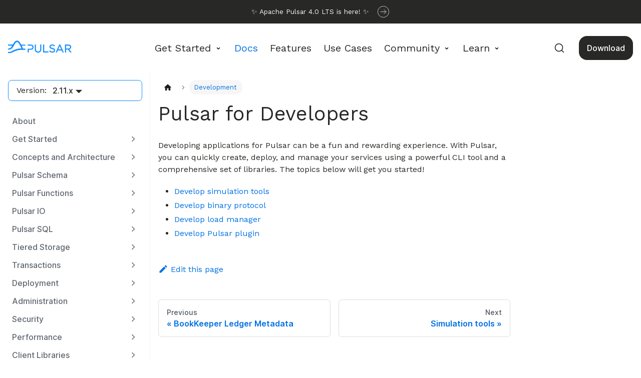

--- FILE ---
content_type: text/html
request_url: https://pulsar.incubator.apache.org/docs/2.11.x/developers-landing/
body_size: 5000
content:
<!doctype html>
<html lang="en" dir="ltr" class="docs-wrapper plugin-docs plugin-id-default docs-version-2.11.x docs-doc-page docs-doc-id-developers-landing" data-has-hydrated="false">
<head>
<meta charset="UTF-8">
<meta name="generator" content="Docusaurus v3.6.3">
<title data-rh="true">Pulsar for Developers | Apache Pulsar</title><meta data-rh="true" name="viewport" content="width=device-width,initial-scale=1"><meta data-rh="true" name="twitter:card" content="summary_large_image"><meta data-rh="true" property="og:image" content="https://pulsar.apache.org/img/pulsar-social-media-card.png"><meta data-rh="true" name="twitter:image" content="https://pulsar.apache.org/img/pulsar-social-media-card.png"><meta data-rh="true" property="og:url" content="https://pulsar.apache.org/docs/2.11.x/developers-landing/"><meta data-rh="true" property="og:locale" content="en"><meta data-rh="true" name="docusaurus_locale" content="en"><meta data-rh="true" name="docsearch:language" content="en"><meta data-rh="true" name="docusaurus_version" content="2.11.x"><meta data-rh="true" name="docusaurus_tag" content="docs-default-2.11.x"><meta data-rh="true" name="docsearch:version" content="2.11.x"><meta data-rh="true" name="docsearch:docusaurus_tag" content="docs-default-2.11.x"><meta data-rh="true" property="og:title" content="Pulsar for Developers | Apache Pulsar"><meta data-rh="true" name="description" content="Developing applications for Pulsar can be a fun and rewarding experience. With Pulsar, you can quickly create, deploy, and manage your services using a powerful CLI tool and a comprehensive set of libraries. The topics below will get you started!"><meta data-rh="true" property="og:description" content="Developing applications for Pulsar can be a fun and rewarding experience. With Pulsar, you can quickly create, deploy, and manage your services using a powerful CLI tool and a comprehensive set of libraries. The topics below will get you started!"><link data-rh="true" rel="icon" href="/img/favicon.ico"><link data-rh="true" rel="canonical" href="https://pulsar.apache.org/docs/2.11.x/developers-landing/"><link data-rh="true" rel="alternate" href="https://pulsar.apache.org/docs/2.11.x/developers-landing/" hreflang="en"><link data-rh="true" rel="alternate" href="https://pulsar.apache.org/docs/2.11.x/developers-landing/" hreflang="x-default"><link data-rh="true" rel="preconnect" href="https://WK2YL0SALL-dsn.algolia.net" crossorigin="anonymous"><link rel="alternate" type="application/rss+xml" href="/blog/rss.xml" title="Apache Pulsar RSS Feed">
<link rel="alternate" type="application/atom+xml" href="/blog/atom.xml" title="Apache Pulsar Atom Feed">



<link rel="search" type="application/opensearchdescription+xml" title="Apache Pulsar" href="/opensearch.xml">







<link rel="stylesheet" href="/css/katex-0.13.24.min.css" media="print" onload="this.media=&#39;all&#39;">
<script src="/js/sine-waves.min.js" async></script>
<script src="/js/matomo-agent.js"></script><link rel="stylesheet" href="/assets/css/styles.ffb28733.css">
<script src="/assets/js/runtime~main.f8b6f32f.js" defer="defer"></script>
<script src="/assets/js/main.b1795353.js" defer="defer"></script>
</head>
<body class="navigation-with-keyboard">
<script>!function(){function t(t){document.documentElement.setAttribute("data-theme",t)}var e=function(){try{return new URLSearchParams(window.location.search).get("docusaurus-theme")}catch(t){}}()||function(){try{return window.localStorage.getItem("theme")}catch(t){}}();t(null!==e?e:"light")}(),function(){try{const a=new URLSearchParams(window.location.search).entries();for(var[t,e]of a)if(t.startsWith("docusaurus-data-")){var n=t.replace("docusaurus-data-","data-");document.documentElement.setAttribute(n,e)}}catch(t){}}(),document.documentElement.setAttribute("data-announcement-bar-initially-dismissed",function(){try{return"true"===localStorage.getItem("docusaurus.announcement.dismiss")}catch(t){}return!1}())</script><div id="__docusaurus"><div role="region" aria-label="Skip to main content"><a class="skipToContent_fXgn" href="#__docusaurus_skipToContent_fallback">Skip to main content</a></div><div class="announcementBar_mb4j" style="background-color:#282826;color:#fff" role="banner"><div class="content_knG7 announcementBarContent_xLdY">
    <a class="announcement-bar" href="/blog/2024/10/24/announcing-apache-pulsar-4-0/" target="_blank">
      <div class="announcement-bar__content">
        <!-- <svg class="announcement-bar__icon">
          
<svg viewBox="0 0 33 32" fill="none" xmlns="http://www.w3.org/2000/svg">
<path d="M6.5 19.6001H16.1L15.3 29.2001L26.5 12.4H17.06L18.1 2.80005L6.5 19.6001Z" stroke="#F7F7F7" stroke-width="1.5" stroke-linejoin="round"/>
</svg>

        </svg> -->

        <span>
          ✨ Apache Pulsar 4.0 LTS is here! ✨
        </span>

        <svg class="announcement-bar__icon">
          
<svg viewBox="0 0 32 32" fill="none" xmlns="http://www.w3.org/2000/svg">
<rect width="20" height="20" transform="translate(6 6)" fill="white" fill-opacity="0.01"/>
<path d="M17.6667 10.1667L23.5 16.0001M23.5 16.0001L17.6667 21.8334M23.5 16.0001L8.5 16.0001" stroke="white" stroke-linecap="round" stroke-linejoin="round"/>
<rect x="0.5" y="0.5" width="31" height="31" rx="15.5" stroke="white"/>
</svg>

        </svg>
      </div>
    </a>
  </div></div><nav aria-label="Main" class="navbar navbar--fixed-top"><div class="navbar__inner"><div class="navbar__items"><button aria-label="Toggle navigation bar" aria-expanded="false" class="navbar__toggle clean-btn" type="button"><svg width="30" height="30" viewBox="0 0 30 30" aria-hidden="true"><path stroke="currentColor" stroke-linecap="round" stroke-miterlimit="10" stroke-width="2" d="M4 7h22M4 15h22M4 23h22"></path></svg></button><a class="navbar__brand" href="/"><div class="navbar__logo"><img src="/img/logo-black.svg" alt="Apache Pulsar logo" class="themedComponent_mlkZ themedComponent--light_NVdE" height="25" width="127"><img src="/img/logo-black.svg" alt="Apache Pulsar logo" class="themedComponent_mlkZ themedComponent--dark_xIcU" height="25" width="127"></div><b class="navbar__title text--truncate"></b></a><div class="navbar__item dropdown dropdown--hoverable"><a href="#" aria-haspopup="true" aria-expanded="false" role="button" class="navbar__link">Get Started</a><ul class="dropdown__menu"><li><a class="dropdown__link" href="/docs/4.0.x/concepts-overview/">Concepts</a></li><li><a class="dropdown__link" href="/docs/4.0.x/">Quickstart</a></li><li><a class="dropdown__link" href="/ecosystem/">Ecosystem</a></li></ul></div><a aria-current="page" class="navbar__item navbar__link navbar__link--active" href="/docs/2.11.x/">Docs</a><a class="navbar__item navbar__link" href="/features/">Features</a><a class="navbar__item navbar__link" href="/use-cases/">Use Cases</a><div class="navbar__item dropdown dropdown--hoverable"><a href="#" aria-haspopup="true" aria-expanded="false" role="button" class="navbar__link community-dropdown">Community</a><ul class="dropdown__menu"><li><a class="dropdown__link scroll-link scroll-welcome" id="scroll-welcome" href="/community/">Welcome</a></li><li><a class="dropdown__link scroll-link scroll-discussions" id="scroll-discussions" href="/community/#section-discussions">Discussions</a></li><li><a class="dropdown__link scroll-link" id="scroll-governance" href="/community/#section-governance">Governance</a></li><li><a class="dropdown__link scroll-link" id="scroll-community" href="/community/#section-community">Meet the Community</a></li><li><a class="dropdown__link scroll-link" id="scroll-contribute" href="/community/#section-contribute">Contribute</a></li><li><a class="dropdown__link" href="/contribute/">Contribution Guide</a></li><li><a href="https://github.com/apache/pulsar/wiki" target="_blank" rel="noopener noreferrer" class="dropdown__link">Wiki</a></li><li><a href="https://github.com/apache/pulsar/issues" target="_blank" rel="noopener noreferrer" class="dropdown__link">Issue Tracking</a></li></ul></div><div class="navbar__item dropdown dropdown--hoverable"><a href="#" aria-haspopup="true" aria-expanded="false" role="button" class="navbar__link">Learn</a><ul class="dropdown__menu"><li><a class="dropdown__link" href="/blog/">Blog</a></li><li><a class="dropdown__link" href="/books/">Books</a></li><li><a class="dropdown__link" href="/case-studies/">Case Studies</a></li><li><a class="dropdown__link" href="/articles/">Articles</a></li><li><a class="dropdown__link" href="/presentations/">Presentations</a></li><li><a class="dropdown__link" href="/events/">Events</a></li></ul></div></div><div class="navbar__items navbar__items--right"><a class="navbar__item navbar__link navbar_download_button" href="/download/">Download</a><div class="navbarSearchContainer_Bca1"><button type="button" class="DocSearch DocSearch-Button" aria-label="Search (Command+K)"><span class="DocSearch-Button-Container"><svg width="20" height="20" class="DocSearch-Search-Icon" viewBox="0 0 20 20" aria-hidden="true"><path d="M14.386 14.386l4.0877 4.0877-4.0877-4.0877c-2.9418 2.9419-7.7115 2.9419-10.6533 0-2.9419-2.9418-2.9419-7.7115 0-10.6533 2.9418-2.9419 7.7115-2.9419 10.6533 0 2.9419 2.9418 2.9419 7.7115 0 10.6533z" stroke="currentColor" fill="none" fill-rule="evenodd" stroke-linecap="round" stroke-linejoin="round"></path></svg><span class="DocSearch-Button-Placeholder">Search</span></span><span class="DocSearch-Button-Keys"></span></button></div></div></div><div role="presentation" class="navbar-sidebar__backdrop"></div></nav><div id="__docusaurus_skipToContent_fallback" class="main-wrapper mainWrapper_z2l0"><div class="docsWrapper_hBAB"><button aria-label="Scroll back to top" class="clean-btn theme-back-to-top-button backToTopButton_sjWU" type="button"></button><div class="docRoot_UBD9"><aside class="theme-doc-sidebar-container docSidebarContainer_YfHR"><div class="sidebarViewport_aRkj"><div class="sidebar_mhZE"><div class="sidebarVersionSwitch_EHpo">Version:<div class="navbar__item dropdown dropdown--hoverable"><a aria-current="page" class="navbar__link active" aria-haspopup="true" aria-expanded="false" role="button" href="/docs/2.11.x/">2.11.x</a><ul class="dropdown__menu"><li><a class="dropdown__link">Next</a></li><li><a class="dropdown__link">4.0.x LTS</a></li><li><a class="dropdown__link">3.3.x</a></li><li><a class="dropdown__link">3.0.x LTS</a></li><li><a class="dropdown__link">Others</a></li></ul></div></div><nav aria-label="Docs sidebar" class="menu thin-scrollbar menu_SIkG menuWithAnnouncementBar_GW3s"><ul class="theme-doc-sidebar-menu menu__list"><li class="theme-doc-sidebar-item-link theme-doc-sidebar-item-link-level-1 menu__list-item"><a class="menu__link" href="/docs/2.11.x/">About</a></li><li class="theme-doc-sidebar-item-category theme-doc-sidebar-item-category-level-1 menu__list-item menu__list-item--collapsed"><div class="menu__list-item-collapsible"><a class="menu__link menu__link--sublist" href="/docs/2.11.x/getting-started-home/">Get Started</a><button aria-label="Expand sidebar category &#x27;Get Started&#x27;" aria-expanded="false" type="button" class="clean-btn menu__caret"></button></div></li><li class="theme-doc-sidebar-item-category theme-doc-sidebar-item-category-level-1 menu__list-item menu__list-item--collapsed"><div class="menu__list-item-collapsible"><a class="menu__link menu__link--sublist menu__link--sublist-caret" role="button" aria-expanded="false" href="/docs/2.11.x/concepts-overview/">Concepts and Architecture</a></div></li><li class="theme-doc-sidebar-item-category theme-doc-sidebar-item-category-level-1 menu__list-item menu__list-item--collapsed"><div class="menu__list-item-collapsible"><a class="menu__link menu__link--sublist menu__link--sublist-caret" role="button" aria-expanded="false" href="/docs/2.11.x/schema-overview/">Pulsar Schema</a></div></li><li class="theme-doc-sidebar-item-category theme-doc-sidebar-item-category-level-1 menu__list-item menu__list-item--collapsed"><div class="menu__list-item-collapsible"><a class="menu__link menu__link--sublist menu__link--sublist-caret" role="button" aria-expanded="false" href="/docs/2.11.x/functions-overview/">Pulsar Functions</a></div></li><li class="theme-doc-sidebar-item-category theme-doc-sidebar-item-category-level-1 menu__list-item menu__list-item--collapsed"><div class="menu__list-item-collapsible"><a class="menu__link menu__link--sublist menu__link--sublist-caret" role="button" aria-expanded="false" href="/docs/2.11.x/io-overview/">Pulsar IO</a></div></li><li class="theme-doc-sidebar-item-category theme-doc-sidebar-item-category-level-1 menu__list-item menu__list-item--collapsed"><div class="menu__list-item-collapsible"><a class="menu__link menu__link--sublist menu__link--sublist-caret" role="button" aria-expanded="false" href="/docs/2.11.x/sql-overview/">Pulsar SQL</a></div></li><li class="theme-doc-sidebar-item-category theme-doc-sidebar-item-category-level-1 menu__list-item menu__list-item--collapsed"><div class="menu__list-item-collapsible"><a class="menu__link menu__link--sublist menu__link--sublist-caret" role="button" aria-expanded="false" href="/docs/2.11.x/tiered-storage-overview/">Tiered Storage</a></div></li><li class="theme-doc-sidebar-item-category theme-doc-sidebar-item-category-level-1 menu__list-item menu__list-item--collapsed"><div class="menu__list-item-collapsible"><a class="menu__link menu__link--sublist menu__link--sublist-caret" role="button" aria-expanded="false" href="/docs/2.11.x/txn-why/">Transactions</a></div></li><li class="theme-doc-sidebar-item-category theme-doc-sidebar-item-category-level-1 menu__list-item menu__list-item--collapsed"><div class="menu__list-item-collapsible"><a class="menu__link menu__link--sublist" href="/docs/2.11.x/install-deploy-upgrade-landing/">Deployment</a><button aria-label="Expand sidebar category &#x27;Deployment&#x27;" aria-expanded="false" type="button" class="clean-btn menu__caret"></button></div></li><li class="theme-doc-sidebar-item-category theme-doc-sidebar-item-category-level-1 menu__list-item menu__list-item--collapsed"><div class="menu__list-item-collapsible"><a class="menu__link menu__link--sublist menu__link--sublist-caret" role="button" aria-expanded="false" href="/docs/2.11.x/administration-zk-bk/">Administration</a></div></li><li class="theme-doc-sidebar-item-category theme-doc-sidebar-item-category-level-1 menu__list-item menu__list-item--collapsed"><div class="menu__list-item-collapsible"><a class="menu__link menu__link--sublist menu__link--sublist-caret" role="button" aria-expanded="false" href="/docs/2.11.x/security-overview/">Security</a></div></li><li class="theme-doc-sidebar-item-category theme-doc-sidebar-item-category-level-1 menu__list-item menu__list-item--collapsed"><div class="menu__list-item-collapsible"><a class="menu__link menu__link--sublist menu__link--sublist-caret" role="button" aria-expanded="false" href="/docs/2.11.x/performance-pulsar-perf/">Performance</a></div></li><li class="theme-doc-sidebar-item-category theme-doc-sidebar-item-category-level-1 menu__list-item menu__list-item--collapsed"><div class="menu__list-item-collapsible"><a class="menu__link menu__link--sublist menu__link--sublist-caret" role="button" aria-expanded="false" href="/docs/2.11.x/client-libraries/">Client Libraries</a></div></li><li class="theme-doc-sidebar-item-category theme-doc-sidebar-item-category-level-1 menu__list-item menu__list-item--collapsed"><div class="menu__list-item-collapsible"><a class="menu__link menu__link--sublist menu__link--sublist-caret" role="button" aria-expanded="false" href="/docs/2.11.x/pulsar-api-overview/">Pulsar API</a></div></li><li class="theme-doc-sidebar-item-category theme-doc-sidebar-item-category-level-1 menu__list-item menu__list-item--collapsed"><div class="menu__list-item-collapsible"><a class="menu__link menu__link--sublist menu__link--sublist-caret" role="button" aria-expanded="false" href="/docs/2.11.x/client-api-overview/">Client API</a></div></li><li class="theme-doc-sidebar-item-category theme-doc-sidebar-item-category-level-1 menu__list-item menu__list-item--collapsed"><div class="menu__list-item-collapsible"><a class="menu__link menu__link--sublist menu__link--sublist-caret" role="button" aria-expanded="false" href="/docs/2.11.x/admin-api-overview/">Admin API</a></div></li><li class="theme-doc-sidebar-item-category theme-doc-sidebar-item-category-level-1 menu__list-item menu__list-item--collapsed"><div class="menu__list-item-collapsible"><a class="menu__link menu__link--sublist menu__link--sublist-caret" role="button" aria-expanded="false" href="/docs/2.11.x/adaptors-kafka/">Adaptors</a></div></li><li class="theme-doc-sidebar-item-category theme-doc-sidebar-item-category-level-1 menu__list-item menu__list-item--collapsed"><div class="menu__list-item-collapsible"><a class="menu__link menu__link--sublist" href="/docs/2.11.x/how-to-landing/">Tutorials</a><button aria-label="Expand sidebar category &#x27;Tutorials&#x27;" aria-expanded="false" type="button" class="clean-btn menu__caret"></button></div></li><li class="theme-doc-sidebar-item-category theme-doc-sidebar-item-category-level-1 menu__list-item"><div class="menu__list-item-collapsible menu__list-item-collapsible--active"><a class="menu__link menu__link--sublist menu__link--active" aria-current="page" href="/docs/2.11.x/developers-landing/">Development</a><button aria-label="Collapse sidebar category &#x27;Development&#x27;" aria-expanded="true" type="button" class="clean-btn menu__caret"></button></div><ul style="display:block;overflow:visible;height:auto" class="menu__list"><li class="theme-doc-sidebar-item-link theme-doc-sidebar-item-link-level-2 menu__list-item"><a class="menu__link" tabindex="0" href="/docs/2.11.x/develop-tools/">Simulation tools</a></li><li class="theme-doc-sidebar-item-link theme-doc-sidebar-item-link-level-2 menu__list-item"><a class="menu__link" tabindex="0" href="/docs/2.11.x/developing-binary-protocol/">Binary protocol</a></li><li class="theme-doc-sidebar-item-link theme-doc-sidebar-item-link-level-2 menu__list-item"><a class="menu__link" tabindex="0" href="/docs/2.11.x/develop-load-manager/">Modular load manager</a></li><li class="theme-doc-sidebar-item-link theme-doc-sidebar-item-link-level-2 menu__list-item"><a class="menu__link" tabindex="0" href="/docs/2.11.x/develop-plugin/">Plugin</a></li></ul></li><li class="theme-doc-sidebar-item-category theme-doc-sidebar-item-category-level-1 menu__list-item menu__list-item--collapsed"><div class="menu__list-item-collapsible"><a class="menu__link menu__link--sublist" href="/docs/2.11.x/reference-landing/">Reference</a><button aria-label="Expand sidebar category &#x27;Reference&#x27;" aria-expanded="false" type="button" class="clean-btn menu__caret"></button></div></li></ul></nav></div></div></aside><main class="docMainContainer_TBSr"><div class="container padding-top--md padding-bottom--lg"><div class="row"><div class="col docItemCol_VOVn"><div class="docItemContainer_Djhp"><article><nav class="theme-doc-breadcrumbs breadcrumbsContainer_Z_bl" aria-label="Breadcrumbs"><ul class="breadcrumbs" itemscope="" itemtype="https://schema.org/BreadcrumbList"><li class="breadcrumbs__item"><a aria-label="Home page" class="breadcrumbs__link" href="/"><svg viewBox="0 0 24 24" class="breadcrumbHomeIcon_YNFT"><path d="M10 19v-5h4v5c0 .55.45 1 1 1h3c.55 0 1-.45 1-1v-7h1.7c.46 0 .68-.57.33-.87L12.67 3.6c-.38-.34-.96-.34-1.34 0l-8.36 7.53c-.34.3-.13.87.33.87H5v7c0 .55.45 1 1 1h3c.55 0 1-.45 1-1z" fill="currentColor"></path></svg></a></li><li itemscope="" itemprop="itemListElement" itemtype="https://schema.org/ListItem" class="breadcrumbs__item breadcrumbs__item--active"><span class="breadcrumbs__link" itemprop="name">Development</span><meta itemprop="position" content="1"></li></ul></nav><div class="theme-doc-markdown markdown"><header><h1>Pulsar for Developers</h1></header><p>Developing applications for Pulsar can be a fun and rewarding experience. With Pulsar, you can quickly create, deploy, and manage your services using a powerful CLI tool and a comprehensive set of libraries. The topics below will get you started!</p>
<ul>
<li><a href="/docs/2.11.x/develop-tools/">Develop simulation tools</a></li>
<li><a href="/docs/2.11.x/developing-binary-protocol/">Develop binary protocol</a></li>
<li><a href="/docs/2.11.x/develop-load-manager/">Develop load manager</a></li>
<li><a href="/docs/2.11.x/develop-plugin/">Develop Pulsar plugin</a></li>
</ul></div><footer class="theme-doc-footer docusaurus-mt-lg"><div class="row margin-top--sm theme-doc-footer-edit-meta-row"><div class="col"><a href="https://github.com/apache/pulsar-site/edit/main/versioned_docs/version-2.11.x/developers-landing.md" target="_blank" rel="noopener noreferrer" class="theme-edit-this-page"><svg fill="currentColor" height="20" width="20" viewBox="0 0 40 40" class="iconEdit_Z9Sw" aria-hidden="true"><g><path d="m34.5 11.7l-3 3.1-6.3-6.3 3.1-3q0.5-0.5 1.2-0.5t1.1 0.5l3.9 3.9q0.5 0.4 0.5 1.1t-0.5 1.2z m-29.5 17.1l18.4-18.5 6.3 6.3-18.4 18.4h-6.3v-6.2z"></path></g></svg>Edit this page</a></div><div class="col lastUpdated_JAkA"></div></div></footer></article><nav class="pagination-nav docusaurus-mt-lg" aria-label="Docs pages"><a class="pagination-nav__link pagination-nav__link--prev" href="/docs/2.11.x/cookbooks-bookkeepermetadata/"><div class="pagination-nav__sublabel">Previous</div><div class="pagination-nav__label">BookKeeper Ledger Metadata</div></a><a class="pagination-nav__link pagination-nav__link--next" href="/docs/2.11.x/develop-tools/"><div class="pagination-nav__sublabel">Next</div><div class="pagination-nav__label">Simulation tools</div></a></nav></div></div></div></div></main></div></div></div><footer class="footer"><div class="container container-fluid"><div class="row footer__links"><div class="col footer__col"><div class="footer__title"></div><ul class="footer__items clean-list"><li class="footer__item"><a href="https://www.apache.org/" target="_blank" rel="noopener noreferrer" class="footer__link-item">Foundation<svg width="13.5" height="13.5" aria-hidden="true" viewBox="0 0 24 24" class="iconExternalLink_nPIU"><path fill="currentColor" d="M21 13v10h-21v-19h12v2h-10v15h17v-8h2zm3-12h-10.988l4.035 4-6.977 7.07 2.828 2.828 6.977-7.07 4.125 4.172v-11z"></path></svg></a></li><li class="footer__item"><a href="https://www.apache.org/events/current-event.html" target="_blank" rel="noopener noreferrer" class="footer__link-item">Events<svg width="13.5" height="13.5" aria-hidden="true" viewBox="0 0 24 24" class="iconExternalLink_nPIU"><path fill="currentColor" d="M21 13v10h-21v-19h12v2h-10v15h17v-8h2zm3-12h-10.988l4.035 4-6.977 7.07 2.828 2.828 6.977-7.07 4.125 4.172v-11z"></path></svg></a></li></ul></div><div class="col footer__col"><div class="footer__title"></div><ul class="footer__items clean-list"><li class="footer__item"><a href="https://www.apache.org/licenses/" target="_blank" rel="noopener noreferrer" class="footer__link-item">License<svg width="13.5" height="13.5" aria-hidden="true" viewBox="0 0 24 24" class="iconExternalLink_nPIU"><path fill="currentColor" d="M21 13v10h-21v-19h12v2h-10v15h17v-8h2zm3-12h-10.988l4.035 4-6.977 7.07 2.828 2.828 6.977-7.07 4.125 4.172v-11z"></path></svg></a></li><li class="footer__item"><a href="https://www.apache.org/foundation/thanks" target="_blank" rel="noopener noreferrer" class="footer__link-item">Thanks<svg width="13.5" height="13.5" aria-hidden="true" viewBox="0 0 24 24" class="iconExternalLink_nPIU"><path fill="currentColor" d="M21 13v10h-21v-19h12v2h-10v15h17v-8h2zm3-12h-10.988l4.035 4-6.977 7.07 2.828 2.828 6.977-7.07 4.125 4.172v-11z"></path></svg></a></li><li class="footer__item"><a href="https://www.apache.org/foundation/sponsorship" target="_blank" rel="noopener noreferrer" class="footer__link-item">Sponsorship<svg width="13.5" height="13.5" aria-hidden="true" viewBox="0 0 24 24" class="iconExternalLink_nPIU"><path fill="currentColor" d="M21 13v10h-21v-19h12v2h-10v15h17v-8h2zm3-12h-10.988l4.035 4-6.977 7.07 2.828 2.828 6.977-7.07 4.125 4.172v-11z"></path></svg></a></li></ul></div><div class="col footer__col"><div class="footer__title"></div><ul class="footer__items clean-list"><li class="footer__item"><a class="footer__link-item" href="/security/">Security</a></li><li class="footer__item"><a href="https://www.apache.org/foundation/policies/privacy.html" target="_blank" rel="noopener noreferrer" class="footer__link-item">Privacy<svg width="13.5" height="13.5" aria-hidden="true" viewBox="0 0 24 24" class="iconExternalLink_nPIU"><path fill="currentColor" d="M21 13v10h-21v-19h12v2h-10v15h17v-8h2zm3-12h-10.988l4.035 4-6.977 7.07 2.828 2.828 6.977-7.07 4.125 4.172v-11z"></path></svg></a></li><li class="footer__item"><a class="footer__link-item" href="/contact/">Contact</a></li></ul></div><div class="col footer__col"><div class="footer__title"></div><ul class="footer__items clean-list"><li class="footer__item">
                <div class="social-icons">
                  <a target="_blank" href="https://communityinviter.com/apps/apache-pulsar/apache-pulsar" aria-label="Join the Apache Pulsar Slack workspace">
                    <img alt="Slack logo" src="/img/slack-white.svg" width="26">
                  </a>
                  <a target="_blank" href="https://github.com/apache/pulsar/" aria-label="View the Apache Pulsar project on GitHub">
                    <img alt="GitHub logo" src="/img/github-white.svg" width="26">
                  </a>
                </div>
              </li></ul></div></div><div class="footer__bottom text--center"><div class="margin-bottom--sm"><a class="footerLogoLink_BH7S" href="/"><img src="/img/pulsar-white.svg" alt="Pulsar Logo" class="footer__logo themedComponent_mlkZ themedComponent--light_NVdE"><img src="/img/pulsar-white.svg" alt="Pulsar Logo" class="footer__logo themedComponent_mlkZ themedComponent--dark_xIcU"></a></div><div class="footer__copyright">
        <div>
          <img class="footer-apache-logo" src="/img/feather-logo-white.svg" alt="" width="20">
          The Apache Software Foundation
        </div>
        <p>Apache Pulsar is available under the Apache License, version 2.0. Apache Pulsar is an open-source, distributed messaging and streaming platform built for the cloud.</p>
        <p>Copyright © 2025 The Apache Software Foundation. All Rights Reserved. Apache, Pulsar, Apache Pulsar, and the Apache feather logo are trademarks or registered trademarks of The Apache Software Foundation.</p>
      </div></div></div></footer></div>
</body>
</html>

--- FILE ---
content_type: text/css
request_url: https://pulsar.incubator.apache.org/assets/css/styles.ffb28733.css
body_size: 53403
content:
@charset "UTF-8";.col,.container{padding:0 var(--ifm-spacing-horizontal);width:100%}.markdown>h2,.markdown>h3,.markdown>h4,.markdown>h5,.markdown>h6{margin-bottom:calc(var(--ifm-heading-vertical-rhythm-bottom)*var(--ifm-leading))}.markdown li,body{word-wrap:break-word}body,ol ol,ol ul,ul ol,ul ul{margin:0}pre,table{overflow:auto}blockquote,pre{margin:0 0 var(--ifm-spacing-vertical)}.breadcrumbs__link,.button{transition-timing-function:var(--ifm-transition-timing-default)}.button,code{vertical-align:middle}.button--outline.button--active,.button--outline:active,.button--outline:hover,:root{--ifm-button-color:var(--ifm-font-color-base-inverse)}.menu__link:hover,a{transition:color var(--ifm-transition-fast) var(--ifm-transition-timing-default)}.navbar--dark,:root{--ifm-navbar-link-hover-color:var(--ifm-color-primary)}.menu,.navbar-sidebar{overflow-x:hidden}:root,html[data-theme=dark]{--ifm-color-emphasis-500:var(--ifm-color-gray-500)}.MoreFeatsChild_jTK1 h2,.navbar .menu__list .menu__list .menu__link,.navbar .navbar__link,div[class^=docPage] .menu__link{font-weight:400!important}.markdown:after,.slick-track:after,footer.footer .footer__bottom:after{clear:both}*,.BaseTable,.BaseTable__header-row,.BaseTable__row,.DocSearch-Container,.DocSearch-Container *{box-sizing:border-box}.authorSocials_rSDt,.authorTitle_nd0D{-webkit-box-orient:vertical;overflow:hidden}.slick-slider,.toggleButton_gllP,html{-webkit-tap-highlight-color:transparent}.close,[dir=rtl] .slick-slide{float:right}.slick-dots li button:before,.slick-next:before,.slick-prev:before{font-family:slick;-webkit-font-smoothing:antialiased;-moz-osx-font-smoothing:grayscale}:root{--ifm-color-scheme:light;--ifm-dark-value:10%;--ifm-darker-value:15%;--ifm-darkest-value:30%;--ifm-light-value:15%;--ifm-lighter-value:30%;--ifm-lightest-value:50%;--ifm-contrast-background-value:90%;--ifm-contrast-foreground-value:70%;--ifm-contrast-background-dark-value:70%;--ifm-contrast-foreground-dark-value:90%;--ifm-color-primary:#3578e5;--ifm-color-secondary:#ebedf0;--ifm-color-success:#00a400;--ifm-color-info:#54c7ec;--ifm-color-warning:#ffba00;--ifm-color-danger:#fa383e;--ifm-color-primary-dark:#306cce;--ifm-color-primary-darker:#2d66c3;--ifm-color-primary-darkest:#2554a0;--ifm-color-primary-light:#538ce9;--ifm-color-primary-lighter:#72a1ed;--ifm-color-primary-lightest:#9abcf2;--ifm-color-primary-contrast-background:#ebf2fc;--ifm-color-primary-contrast-foreground:#102445;--ifm-color-secondary-dark:#d4d5d8;--ifm-color-secondary-darker:#c8c9cc;--ifm-color-secondary-darkest:#a4a6a8;--ifm-color-secondary-light:#eef0f2;--ifm-color-secondary-lighter:#f1f2f5;--ifm-color-secondary-lightest:#f5f6f8;--ifm-color-secondary-contrast-background:#fdfdfe;--ifm-color-secondary-contrast-foreground:#474748;--ifm-color-success-dark:#009400;--ifm-color-success-darker:#008b00;--ifm-color-success-darkest:#007300;--ifm-color-success-light:#26b226;--ifm-color-success-lighter:#4dbf4d;--ifm-color-success-lightest:#80d280;--ifm-color-success-contrast-background:#e6f6e6;--ifm-color-success-contrast-foreground:#003100;--ifm-color-info-dark:#4cb3d4;--ifm-color-info-darker:#47a9c9;--ifm-color-info-darkest:#3b8ba5;--ifm-color-info-light:#6ecfef;--ifm-color-info-lighter:#87d8f2;--ifm-color-info-lightest:#aae3f6;--ifm-color-info-contrast-background:#eef9fd;--ifm-color-info-contrast-foreground:#193c47;--ifm-color-warning-dark:#e6a700;--ifm-color-warning-darker:#d99e00;--ifm-color-warning-darkest:#b38200;--ifm-color-warning-light:#ffc426;--ifm-color-warning-lighter:#ffcf4d;--ifm-color-warning-lightest:#ffdd80;--ifm-color-warning-contrast-background:#fff8e6;--ifm-color-warning-contrast-foreground:#4d3800;--ifm-color-danger-dark:#e13238;--ifm-color-danger-darker:#d53035;--ifm-color-danger-darkest:#af272b;--ifm-color-danger-light:#fb565b;--ifm-color-danger-lighter:#fb7478;--ifm-color-danger-lightest:#fd9c9f;--ifm-color-danger-contrast-background:#ffebec;--ifm-color-danger-contrast-foreground:#4b1113;--ifm-color-white:#fff;--ifm-color-black:#000;--ifm-color-gray-0:var(--ifm-color-white);--ifm-color-gray-100:#f5f6f7;--ifm-color-gray-200:#ebedf0;--ifm-color-gray-300:#dadde1;--ifm-color-gray-400:#ccd0d5;--ifm-color-gray-500:#bec3c9;--ifm-color-gray-600:#8d949e;--ifm-color-gray-700:#606770;--ifm-color-gray-800:#444950;--ifm-color-gray-900:#1c1e21;--ifm-color-gray-1000:var(--ifm-color-black);--ifm-color-emphasis-0:var(--ifm-color-gray-0);--ifm-color-emphasis-100:var(--ifm-color-gray-100);--ifm-color-emphasis-200:var(--ifm-color-gray-200);--ifm-color-emphasis-300:var(--ifm-color-gray-300);--ifm-color-emphasis-400:var(--ifm-color-gray-400);--ifm-color-emphasis-600:var(--ifm-color-gray-600);--ifm-color-emphasis-700:var(--ifm-color-gray-700);--ifm-color-emphasis-800:var(--ifm-color-gray-800);--ifm-color-emphasis-900:var(--ifm-color-gray-900);--ifm-color-emphasis-1000:var(--ifm-color-gray-1000);--ifm-color-content:var(--ifm-color-emphasis-900);--ifm-color-content-inverse:var(--ifm-color-emphasis-0);--ifm-color-content-secondary:#525860;--ifm-background-color:#0000;--ifm-background-surface-color:var(--ifm-color-content-inverse);--ifm-global-border-width:1px;--ifm-global-radius:0.4rem;--ifm-hover-overlay:#0000000d;--ifm-font-color-base:var(--ifm-color-content);--ifm-font-color-base-inverse:var(--ifm-color-content-inverse);--ifm-font-color-secondary:var(--ifm-color-content-secondary);--ifm-font-family-base:system-ui,-apple-system,Segoe UI,Roboto,Ubuntu,Cantarell,Noto Sans,sans-serif,BlinkMacSystemFont,"Segoe UI",Helvetica,Arial,sans-serif,"Apple Color Emoji","Segoe UI Emoji","Segoe UI Symbol";--ifm-font-family-monospace:SFMono-Regular,Menlo,Monaco,Consolas,"Liberation Mono","Courier New",monospace;--ifm-font-size-base:100%;--ifm-font-weight-light:300;--ifm-font-weight-normal:400;--ifm-font-weight-semibold:500;--ifm-font-weight-bold:700;--ifm-font-weight-base:var(--ifm-font-weight-normal);--ifm-line-height-base:1.65;--ifm-global-spacing:1rem;--ifm-spacing-vertical:var(--ifm-global-spacing);--ifm-spacing-horizontal:var(--ifm-global-spacing);--ifm-transition-fast:200ms;--ifm-transition-slow:400ms;--ifm-transition-timing-default:cubic-bezier(0.08,0.52,0.52,1);--ifm-global-shadow-lw:0 1px 2px 0 #0000001a;--ifm-global-shadow-md:0 5px 40px #0003;--ifm-global-shadow-tl:0 12px 28px 0 #0003,0 2px 4px 0 #0000001a;--ifm-z-index-dropdown:100;--ifm-z-index-fixed:200;--ifm-z-index-overlay:400;--ifm-container-width:1140px;--ifm-container-width-xl:1320px;--ifm-code-background:#f6f7f8;--ifm-code-border-radius:var(--ifm-global-radius);--ifm-code-font-size:90%;--ifm-code-padding-horizontal:0.1rem;--ifm-code-padding-vertical:0.1rem;--ifm-pre-background:var(--ifm-code-background);--ifm-pre-border-radius:var(--ifm-code-border-radius);--ifm-pre-color:inherit;--ifm-pre-line-height:1.45;--ifm-pre-padding:1rem;--ifm-heading-color:inherit;--ifm-heading-margin-top:0;--ifm-heading-margin-bottom:var(--ifm-spacing-vertical);--ifm-heading-font-family:var(--ifm-font-family-base);--ifm-heading-font-weight:var(--ifm-font-weight-bold);--ifm-heading-line-height:1.25;--ifm-h1-font-size:2rem;--ifm-h2-font-size:1.5rem;--ifm-h3-font-size:1.25rem;--ifm-h4-font-size:1rem;--ifm-h5-font-size:0.875rem;--ifm-h6-font-size:0.85rem;--ifm-image-alignment-padding:1.25rem;--ifm-leading-desktop:1.25;--ifm-leading:calc(var(--ifm-leading-desktop)*1rem);--ifm-list-left-padding:2rem;--ifm-list-margin:1rem;--ifm-list-item-margin:0.25rem;--ifm-list-paragraph-margin:1rem;--ifm-table-cell-padding:0.75rem;--ifm-table-background:#0000;--ifm-table-stripe-background:#00000008;--ifm-table-border-width:1px;--ifm-table-border-color:var(--ifm-color-emphasis-300);--ifm-table-head-background:inherit;--ifm-table-head-color:inherit;--ifm-table-head-font-weight:var(--ifm-font-weight-bold);--ifm-table-cell-color:inherit;--ifm-link-color:var(--ifm-color-primary);--ifm-link-decoration:none;--ifm-link-hover-color:var(--ifm-link-color);--ifm-link-hover-decoration:underline;--ifm-paragraph-margin-bottom:var(--ifm-leading);--ifm-blockquote-font-size:var(--ifm-font-size-base);--ifm-blockquote-border-left-width:2px;--ifm-blockquote-padding-horizontal:var(--ifm-spacing-horizontal);--ifm-blockquote-padding-vertical:0;--ifm-blockquote-shadow:none;--ifm-blockquote-color:var(--ifm-color-emphasis-800);--ifm-blockquote-border-color:var(--ifm-color-emphasis-300);--ifm-hr-background-color:var(--ifm-color-emphasis-500);--ifm-hr-height:1px;--ifm-hr-margin-vertical:1.5rem;--ifm-scrollbar-size:7px;--ifm-scrollbar-track-background-color:#f1f1f1;--ifm-scrollbar-thumb-background-color:silver;--ifm-scrollbar-thumb-hover-background-color:#a7a7a7;--ifm-alert-background-color:inherit;--ifm-alert-border-color:inherit;--ifm-alert-border-radius:var(--ifm-global-radius);--ifm-alert-border-width:0px;--ifm-alert-border-left-width:5px;--ifm-alert-color:var(--ifm-font-color-base);--ifm-alert-padding-horizontal:var(--ifm-spacing-horizontal);--ifm-alert-padding-vertical:var(--ifm-spacing-vertical);--ifm-alert-shadow:var(--ifm-global-shadow-lw);--ifm-avatar-intro-margin:1rem;--ifm-avatar-intro-alignment:inherit;--ifm-avatar-photo-size:3rem;--ifm-badge-background-color:inherit;--ifm-badge-border-color:inherit;--ifm-badge-border-radius:var(--ifm-global-radius);--ifm-badge-border-width:var(--ifm-global-border-width);--ifm-badge-color:var(--ifm-color-white);--ifm-badge-padding-horizontal:calc(var(--ifm-spacing-horizontal)*0.5);--ifm-badge-padding-vertical:calc(var(--ifm-spacing-vertical)*0.25);--ifm-breadcrumb-border-radius:1.5rem;--ifm-breadcrumb-spacing:0.5rem;--ifm-breadcrumb-color-active:var(--ifm-color-primary);--ifm-breadcrumb-item-background-active:var(--ifm-hover-overlay);--ifm-breadcrumb-padding-horizontal:0.8rem;--ifm-breadcrumb-padding-vertical:0.4rem;--ifm-breadcrumb-size-multiplier:1;--ifm-breadcrumb-separator:url('data:image/svg+xml;utf8,<svg xmlns="http://www.w3.org/2000/svg" x="0px" y="0px" viewBox="0 0 256 256"><g><g><polygon points="79.093,0 48.907,30.187 146.72,128 48.907,225.813 79.093,256 207.093,128"/></g></g><g></g><g></g><g></g><g></g><g></g><g></g><g></g><g></g><g></g><g></g><g></g><g></g><g></g><g></g><g></g></svg>');--ifm-breadcrumb-separator-filter:none;--ifm-breadcrumb-separator-size:0.5rem;--ifm-breadcrumb-separator-size-multiplier:1.25;--ifm-button-background-color:inherit;--ifm-button-border-color:var(--ifm-button-background-color);--ifm-button-border-width:var(--ifm-global-border-width);--ifm-button-font-weight:var(--ifm-font-weight-bold);--ifm-button-padding-horizontal:1.5rem;--ifm-button-padding-vertical:0.375rem;--ifm-button-size-multiplier:1;--ifm-button-transition-duration:var(--ifm-transition-fast);--ifm-button-border-radius:calc(var(--ifm-global-radius)*var(--ifm-button-size-multiplier));--ifm-button-group-spacing:2px;--ifm-card-background-color:var(--ifm-background-surface-color);--ifm-card-border-radius:calc(var(--ifm-global-radius)*2);--ifm-card-horizontal-spacing:var(--ifm-global-spacing);--ifm-card-vertical-spacing:var(--ifm-global-spacing);--ifm-toc-border-color:var(--ifm-color-emphasis-300);--ifm-toc-link-color:var(--ifm-color-content-secondary);--ifm-toc-padding-vertical:0.5rem;--ifm-toc-padding-horizontal:0.5rem;--ifm-dropdown-background-color:var(--ifm-background-surface-color);--ifm-dropdown-font-weight:var(--ifm-font-weight-semibold);--ifm-dropdown-link-color:var(--ifm-font-color-base);--ifm-dropdown-hover-background-color:var(--ifm-hover-overlay);--ifm-footer-background-color:var(--ifm-color-emphasis-100);--ifm-footer-color:inherit;--ifm-footer-link-color:var(--ifm-color-emphasis-700);--ifm-footer-link-hover-color:var(--ifm-color-primary);--ifm-footer-link-horizontal-spacing:0.5rem;--ifm-footer-padding-horizontal:calc(var(--ifm-spacing-horizontal)*2);--ifm-footer-padding-vertical:calc(var(--ifm-spacing-vertical)*2);--ifm-footer-title-color:inherit;--ifm-footer-logo-max-width:min(30rem,90vw);--ifm-hero-background-color:var(--ifm-background-surface-color);--ifm-hero-text-color:var(--ifm-color-emphasis-800);--ifm-menu-color:var(--ifm-color-emphasis-700);--ifm-menu-color-active:var(--ifm-color-primary);--ifm-menu-color-background-active:var(--ifm-hover-overlay);--ifm-menu-color-background-hover:var(--ifm-hover-overlay);--ifm-menu-link-padding-horizontal:0.75rem;--ifm-menu-link-padding-vertical:0.375rem;--ifm-menu-link-sublist-icon:url('data:image/svg+xml;utf8,<svg xmlns="http://www.w3.org/2000/svg" width="16px" height="16px" viewBox="0 0 24 24"><path fill="rgba(0,0,0,0.5)" d="M7.41 15.41L12 10.83l4.59 4.58L18 14l-6-6-6 6z"></path></svg>');--ifm-menu-link-sublist-icon-filter:none;--ifm-navbar-background-color:var(--ifm-background-surface-color);--ifm-navbar-height:3.75rem;--ifm-navbar-item-padding-horizontal:0.75rem;--ifm-navbar-item-padding-vertical:0.25rem;--ifm-navbar-link-color:var(--ifm-font-color-base);--ifm-navbar-link-active-color:var(--ifm-link-color);--ifm-navbar-padding-horizontal:var(--ifm-spacing-horizontal);--ifm-navbar-padding-vertical:calc(var(--ifm-spacing-vertical)*0.5);--ifm-navbar-shadow:var(--ifm-global-shadow-lw);--ifm-navbar-search-input-background-color:var(--ifm-color-emphasis-200);--ifm-navbar-search-input-color:var(--ifm-color-emphasis-800);--ifm-navbar-search-input-placeholder-color:var(--ifm-color-emphasis-500);--ifm-navbar-search-input-icon:url('data:image/svg+xml;utf8,<svg fill="currentColor" xmlns="http://www.w3.org/2000/svg" viewBox="0 0 16 16" height="16px" width="16px"><path d="M6.02945,10.20327a4.17382,4.17382,0,1,1,4.17382-4.17382A4.15609,4.15609,0,0,1,6.02945,10.20327Zm9.69195,4.2199L10.8989,9.59979A5.88021,5.88021,0,0,0,12.058,6.02856,6.00467,6.00467,0,1,0,9.59979,10.8989l4.82338,4.82338a.89729.89729,0,0,0,1.29912,0,.89749.89749,0,0,0-.00087-1.29909Z" /></svg>');--ifm-navbar-sidebar-width:83vw;--ifm-pagination-border-radius:var(--ifm-global-radius);--ifm-pagination-color-active:var(--ifm-color-primary);--ifm-pagination-font-size:1rem;--ifm-pagination-item-active-background:var(--ifm-hover-overlay);--ifm-pagination-page-spacing:0.2em;--ifm-pagination-padding-horizontal:calc(var(--ifm-spacing-horizontal)*1);--ifm-pagination-padding-vertical:calc(var(--ifm-spacing-vertical)*0.25);--ifm-pagination-nav-border-radius:var(--ifm-global-radius);--ifm-pagination-nav-color-hover:var(--ifm-color-primary);--ifm-pills-color-active:var(--ifm-color-primary);--ifm-pills-color-background-active:var(--ifm-hover-overlay);--ifm-pills-spacing:0.125rem;--ifm-tabs-color:var(--ifm-font-color-secondary);--ifm-tabs-color-active:var(--ifm-color-primary);--ifm-tabs-color-active-border:var(--ifm-tabs-color-active);--ifm-tabs-padding-horizontal:1rem;--ifm-tabs-padding-vertical:1rem}.badge--danger,.badge--info,.badge--primary,.badge--secondary,.badge--success,.badge--warning{--ifm-badge-border-color:var(--ifm-badge-background-color)}.button--link,.button--outline{--ifm-button-background-color:#0000}html{background-color:var(--ifm-background-color);color:var(--ifm-font-color-base);color-scheme:var(--ifm-color-scheme);font:var(--ifm-font-size-base)/var(--ifm-line-height-base) var(--ifm-font-family-base);-webkit-font-smoothing:antialiased;text-rendering:optimizelegibility;-webkit-text-size-adjust:100%;text-size-adjust:100%}iframe{border:0;color-scheme:auto}.container{margin:0 auto;max-width:var(--ifm-container-width)}.container--fluid{max-width:inherit}.row{display:flex;flex-wrap:wrap;margin:0 calc(var(--ifm-spacing-horizontal)*-1)}.margin-bottom--none,.margin-vert--none,.markdown>:last-child{margin-bottom:0!important}.margin-top--none,.margin-vert--none{margin-top:0!important}.row--no-gutters{margin-left:0;margin-right:0}.margin-horiz--none,.margin-right--none{margin-right:0!important}.row--no-gutters>.col{padding-left:0;padding-right:0}.row--align-top{align-items:flex-start}.row--align-bottom{align-items:flex-end}.menuExternalLink_NmtK,.row--align-center{align-items:center}.row--align-stretch{align-items:stretch}.row--align-baseline{align-items:baseline}.col{--ifm-col-width:100%;flex:1 0;margin-left:0;max-width:var(--ifm-col-width)}.padding-bottom--none,.padding-vert--none{padding-bottom:0!important}.padding-top--none,.padding-vert--none{padding-top:0!important}.padding-horiz--none,.padding-left--none{padding-left:0!important}.padding-horiz--none,.padding-right--none{padding-right:0!important}.col[class*=col--]{flex:0 0 var(--ifm-col-width)}.col--1{--ifm-col-width:8.33333%}.col--offset-1{margin-left:8.33333%}.col--2{--ifm-col-width:16.66667%}.col--offset-2{margin-left:16.66667%}.col--3{--ifm-col-width:25%}.col--offset-3{margin-left:25%}.col--4{--ifm-col-width:33.33333%}.col--offset-4{margin-left:33.33333%}.col--5{--ifm-col-width:41.66667%}.col--offset-5{margin-left:41.66667%}.col--6{--ifm-col-width:50%}.col--offset-6{margin-left:50%}.col--7{--ifm-col-width:58.33333%}.col--offset-7{margin-left:58.33333%}.col--8{--ifm-col-width:66.66667%}.col--offset-8{margin-left:66.66667%}.col--9{--ifm-col-width:75%}.col--offset-9{margin-left:75%}.col--10{--ifm-col-width:83.33333%}.col--offset-10{margin-left:83.33333%}.col--11{--ifm-col-width:91.66667%}.col--offset-11{margin-left:91.66667%}.col--12{--ifm-col-width:100%}.col--offset-12{margin-left:100%}.margin-horiz--none,.margin-left--none{margin-left:0!important}.margin--none{margin:0!important}.margin-bottom--xs,.margin-vert--xs{margin-bottom:.25rem!important}.margin-top--xs,.margin-vert--xs{margin-top:.25rem!important}.margin-horiz--xs,.margin-left--xs{margin-left:.25rem!important}.margin-horiz--xs,.margin-right--xs{margin-right:.25rem!important}.margin--xs{margin:.25rem!important}.margin-bottom--sm,.margin-vert--sm{margin-bottom:.5rem!important}.margin-top--sm,.margin-vert--sm{margin-top:.5rem!important}.margin-horiz--sm,.margin-left--sm{margin-left:.5rem!important}.margin-horiz--sm,.margin-right--sm{margin-right:.5rem!important}.margin--sm{margin:.5rem!important}.margin-bottom--md,.margin-vert--md{margin-bottom:1rem!important}.margin-top--md,.margin-vert--md{margin-top:1rem!important}.margin-horiz--md,.margin-left--md{margin-left:1rem!important}.margin-horiz--md,.margin-right--md{margin-right:1rem!important}.margin--md{margin:1rem!important}.margin-bottom--lg,.margin-vert--lg{margin-bottom:2rem!important}.margin-top--lg,.margin-vert--lg{margin-top:2rem!important}.margin-horiz--lg,.margin-left--lg{margin-left:2rem!important}.margin-horiz--lg,.margin-right--lg{margin-right:2rem!important}.margin--lg{margin:2rem!important}.margin-bottom--xl,.margin-vert--xl{margin-bottom:5rem!important}.margin-top--xl,.margin-vert--xl{margin-top:5rem!important}.margin-horiz--xl,.margin-left--xl{margin-left:5rem!important}.margin-horiz--xl,.margin-right--xl{margin-right:5rem!important}.margin--xl{margin:5rem!important}.padding--none{padding:0!important}.padding-bottom--xs,.padding-vert--xs{padding-bottom:.25rem!important}.padding-top--xs,.padding-vert--xs{padding-top:.25rem!important}.padding-horiz--xs,.padding-left--xs{padding-left:.25rem!important}.padding-horiz--xs,.padding-right--xs{padding-right:.25rem!important}.padding--xs{padding:.25rem!important}.padding-bottom--sm,.padding-vert--sm{padding-bottom:.5rem!important}.padding-top--sm,.padding-vert--sm{padding-top:.5rem!important}.padding-horiz--sm,.padding-left--sm{padding-left:.5rem!important}.padding-horiz--sm,.padding-right--sm{padding-right:.5rem!important}.padding--sm{padding:.5rem!important}.padding-bottom--md,.padding-vert--md{padding-bottom:1rem!important}.padding-top--md,.padding-vert--md{padding-top:1rem!important}.padding-horiz--md,.padding-left--md{padding-left:1rem!important}.padding-horiz--md,.padding-right--md{padding-right:1rem!important}.padding--md{padding:1rem!important}.padding-bottom--lg,.padding-vert--lg{padding-bottom:2rem!important}.padding-top--lg,.padding-vert--lg{padding-top:2rem!important}.padding-horiz--lg,.padding-left--lg{padding-left:2rem!important}.padding-horiz--lg,.padding-right--lg{padding-right:2rem!important}.padding--lg{padding:2rem!important}.padding-bottom--xl,.padding-vert--xl{padding-bottom:5rem!important}.padding-top--xl,.padding-vert--xl{padding-top:5rem!important}.padding-horiz--xl,.padding-left--xl{padding-left:5rem!important}.padding-horiz--xl,.padding-right--xl{padding-right:5rem!important}.padding--xl{padding:5rem!important}code{background-color:var(--ifm-code-background);border:.1rem solid #0000001a;border-radius:var(--ifm-code-border-radius);font-family:var(--ifm-font-family-monospace);font-size:var(--ifm-code-font-size);padding:var(--ifm-code-padding-vertical) var(--ifm-code-padding-horizontal)}a code{color:inherit}pre{background-color:var(--ifm-pre-background);border-radius:var(--ifm-pre-border-radius);color:var(--ifm-pre-color);font:var(--ifm-code-font-size)/var(--ifm-pre-line-height) var(--ifm-font-family-monospace);padding:var(--ifm-pre-padding)}pre code{background-color:initial;border:none;font-size:100%;line-height:inherit;padding:0}kbd{background-color:var(--ifm-color-emphasis-0);border:1px solid var(--ifm-color-emphasis-400);border-radius:.2rem;box-shadow:inset 0 -1px 0 var(--ifm-color-emphasis-400);color:var(--ifm-color-emphasis-800);font:80% var(--ifm-font-family-monospace);padding:.15rem .3rem}h1,h2,h3,h4,h5,h6{color:var(--ifm-heading-color);font-family:var(--ifm-heading-font-family);font-weight:var(--ifm-heading-font-weight);line-height:var(--ifm-heading-line-height);margin:var(--ifm-heading-margin-top) 0 var(--ifm-heading-margin-bottom) 0}h1{font-size:var(--ifm-h1-font-size)}h2{font-size:var(--ifm-h2-font-size)}h3{font-size:var(--ifm-h3-font-size)}h4{font-size:var(--ifm-h4-font-size)}h5{font-size:var(--ifm-h5-font-size)}h6{font-size:var(--ifm-h6-font-size)}img{max-width:100%}img[align=right]{padding-left:var(--image-alignment-padding)}img[align=left]{padding-right:var(--image-alignment-padding)}.markdown{--ifm-h1-vertical-rhythm-top:3;--ifm-h2-vertical-rhythm-top:2;--ifm-h3-vertical-rhythm-top:1.5;--ifm-heading-vertical-rhythm-top:1.25;--ifm-h1-vertical-rhythm-bottom:1.25;--ifm-heading-vertical-rhythm-bottom:1}.markdown:after,.markdown:before,.slick-track:after,.slick-track:before{content:"";display:table}.markdown h1:first-child{--ifm-h1-font-size:3rem;margin-bottom:calc(var(--ifm-h1-vertical-rhythm-bottom)*var(--ifm-leading))}.markdown>h2{--ifm-h2-font-size:2rem;margin-top:calc(var(--ifm-h2-vertical-rhythm-top)*var(--ifm-leading))}.markdown>h3{--ifm-h3-font-size:1.5rem;margin-top:calc(var(--ifm-h3-vertical-rhythm-top)*var(--ifm-leading))}.markdown>h4,.markdown>h5,.markdown>h6{margin-top:calc(var(--ifm-heading-vertical-rhythm-top)*var(--ifm-leading))}.markdown>p,.markdown>pre,.markdown>ul,.tabList__CuJ{margin-bottom:var(--ifm-leading)}.markdown li>p{margin-top:var(--ifm-list-paragraph-margin)}.markdown li+li{margin-top:var(--ifm-list-item-margin)}ol,ul{margin:0 0 var(--ifm-list-margin);padding-left:var(--ifm-list-left-padding)}ol ol,ul ol{list-style-type:lower-roman}ol ol ol,ol ul ol,ul ol ol,ul ul ol{list-style-type:lower-alpha}table{border-collapse:collapse;display:block;margin-bottom:var(--ifm-spacing-vertical)}table thead tr{border-bottom:2px solid var(--ifm-table-border-color)}table thead,table tr:nth-child(2n){background-color:var(--ifm-table-stripe-background)}table tr{background-color:var(--ifm-table-background);border-top:var(--ifm-table-border-width) solid var(--ifm-table-border-color)}table td,table th{border:var(--ifm-table-border-width) solid var(--ifm-table-border-color);padding:var(--ifm-table-cell-padding)}table th{background-color:var(--ifm-table-head-background);color:var(--ifm-table-head-color);font-weight:var(--ifm-table-head-font-weight)}table td{color:var(--ifm-table-cell-color)}strong{font-weight:var(--ifm-font-weight-bold)}a{color:var(--ifm-link-color);text-decoration:var(--ifm-link-decoration)}a:hover{color:var(--ifm-link-hover-color);text-decoration:var(--ifm-link-hover-decoration)}.button:hover,.text--no-decoration,.text--no-decoration:hover,a:not([href]){-webkit-text-decoration:none;text-decoration:none}p{margin:0 0 var(--ifm-paragraph-margin-bottom)}blockquote{border-left:var(--ifm-blockquote-border-left-width) solid var(--ifm-blockquote-border-color);box-shadow:var(--ifm-blockquote-shadow);color:var(--ifm-blockquote-color);font-size:var(--ifm-blockquote-font-size);padding:var(--ifm-blockquote-padding-vertical) var(--ifm-blockquote-padding-horizontal)}blockquote>:first-child{margin-top:0}blockquote>:last-child{margin-bottom:0}hr{background-color:var(--ifm-hr-background-color);border:0;height:var(--ifm-hr-height);margin:var(--ifm-hr-margin-vertical) 0}.shadow--lw{box-shadow:var(--ifm-global-shadow-lw)!important}.shadow--md{box-shadow:var(--ifm-global-shadow-md)!important}.shadow--tl{box-shadow:var(--ifm-global-shadow-tl)!important}.text--primary,.wordWrapButtonEnabled_EoeP .wordWrapButtonIcon_Bwma{color:var(--ifm-color-primary)}.text--secondary{color:var(--ifm-color-secondary)}.text--success{color:var(--ifm-color-success)}.text--info{color:var(--ifm-color-info)}.text--warning{color:var(--ifm-color-warning)}.text--danger{color:var(--ifm-color-danger)}.text--center{text-align:center}.text--left{text-align:left}.text--justify{text-align:justify}.text--right{text-align:right}.text--capitalize{text-transform:capitalize}.text--lowercase{text-transform:lowercase}.admonitionHeading_Gvgb,.alert__heading,.text--uppercase{text-transform:uppercase}.text--light{font-weight:var(--ifm-font-weight-light)}.text--normal{font-weight:var(--ifm-font-weight-normal)}.text--semibold{font-weight:var(--ifm-font-weight-semibold)}.text--bold{font-weight:var(--ifm-font-weight-bold)}.text--italic{font-style:italic}.text--truncate{overflow:hidden;text-overflow:ellipsis;white-space:nowrap}.text--break{word-wrap:break-word!important;word-break:break-word!important}.clean-btn{background:none;border:none;color:inherit;cursor:pointer;font-family:inherit;padding:0}.alert,.alert .close{color:var(--ifm-alert-foreground-color)}.clean-list{list-style:none;padding-left:0}.alert--primary{--ifm-alert-background-color:var(--ifm-color-primary-contrast-background);--ifm-alert-background-color-highlight:#3578e526;--ifm-alert-foreground-color:var(--ifm-color-primary-contrast-foreground);--ifm-alert-border-color:var(--ifm-color-primary-dark)}.alert--secondary{--ifm-alert-background-color:var(--ifm-color-secondary-contrast-background);--ifm-alert-background-color-highlight:#ebedf026;--ifm-alert-foreground-color:var(--ifm-color-secondary-contrast-foreground);--ifm-alert-border-color:var(--ifm-color-secondary-dark)}.alert--success{--ifm-alert-background-color:var(--ifm-color-success-contrast-background);--ifm-alert-background-color-highlight:#00a40026;--ifm-alert-foreground-color:var(--ifm-color-success-contrast-foreground);--ifm-alert-border-color:var(--ifm-color-success-dark)}.alert--info,div[class^=docPage] .alert--secondary{--ifm-alert-background-color:var(--ifm-color-info-contrast-background);--ifm-alert-background-color-highlight:#54c7ec26;--ifm-alert-foreground-color:var(--ifm-color-info-contrast-foreground);--ifm-alert-border-color:var(--ifm-color-info-dark)}.alert--warning{--ifm-alert-background-color:var(--ifm-color-warning-contrast-background);--ifm-alert-background-color-highlight:#ffba0026;--ifm-alert-foreground-color:var(--ifm-color-warning-contrast-foreground);--ifm-alert-border-color:var(--ifm-color-warning-dark)}.alert--danger{--ifm-alert-background-color:var(--ifm-color-danger-contrast-background);--ifm-alert-background-color-highlight:#fa383e26;--ifm-alert-foreground-color:var(--ifm-color-danger-contrast-foreground);--ifm-alert-border-color:var(--ifm-color-danger-dark)}.alert{--ifm-code-background:var(--ifm-alert-background-color-highlight);--ifm-link-color:var(--ifm-alert-foreground-color);--ifm-link-hover-color:var(--ifm-alert-foreground-color);--ifm-link-decoration:underline;--ifm-tabs-color:var(--ifm-alert-foreground-color);--ifm-tabs-color-active:var(--ifm-alert-foreground-color);--ifm-tabs-color-active-border:var(--ifm-alert-border-color);background-color:var(--ifm-alert-background-color);border:var(--ifm-alert-border-width) solid var(--ifm-alert-border-color);border-left-width:var(--ifm-alert-border-left-width);border-radius:var(--ifm-alert-border-radius);box-shadow:var(--ifm-alert-shadow);padding:var(--ifm-alert-padding-vertical) var(--ifm-alert-padding-horizontal)}.alert__heading{align-items:center;display:flex;font:700 var(--ifm-h5-font-size)/var(--ifm-heading-line-height) var(--ifm-heading-font-family);margin-bottom:.5rem}.alert__icon{display:inline-flex;margin-right:.4em}.alert__icon svg{fill:var(--ifm-alert-foreground-color);stroke:var(--ifm-alert-foreground-color);stroke-width:0}.alert .close{margin:calc(var(--ifm-alert-padding-vertical)*-1) calc(var(--ifm-alert-padding-horizontal)*-1) 0 0;opacity:.75}.alert .close:focus,.alert .close:hover{opacity:1}.alert a{text-decoration-color:var(--ifm-alert-border-color)}.alert a:hover{text-decoration-thickness:2px}.avatar{column-gap:var(--ifm-avatar-intro-margin);display:flex}.avatar__photo{border-radius:50%;display:block;height:var(--ifm-avatar-photo-size);overflow:hidden;width:var(--ifm-avatar-photo-size)}.avatar__photo--sm{--ifm-avatar-photo-size:2rem}.avatar__photo--lg{--ifm-avatar-photo-size:4rem}.avatar__photo--xl{--ifm-avatar-photo-size:6rem}.avatar__intro{display:flex;flex:1 1;flex-direction:column;justify-content:center;text-align:var(--ifm-avatar-intro-alignment)}.badge,.breadcrumbs__item,.breadcrumbs__link,.button,.dropdown>.navbar__link:after{display:inline-block}.avatar__name{font:700 var(--ifm-h4-font-size)/var(--ifm-heading-line-height) var(--ifm-font-family-base)}.avatar__subtitle{margin-top:.25rem}.avatar--vertical{--ifm-avatar-intro-alignment:center;--ifm-avatar-intro-margin:0.5rem;align-items:center;flex-direction:column}.badge{background-color:var(--ifm-badge-background-color);border:var(--ifm-badge-border-width) solid var(--ifm-badge-border-color);border-radius:var(--ifm-badge-border-radius);color:var(--ifm-badge-color);font-size:75%;font-weight:var(--ifm-font-weight-bold);line-height:1;padding:var(--ifm-badge-padding-vertical) var(--ifm-badge-padding-horizontal)}.badge--primary{--ifm-badge-background-color:var(--ifm-color-primary)}.badge--secondary{--ifm-badge-background-color:var(--ifm-color-secondary);color:var(--ifm-color-black)}.breadcrumbs__link,.button.button--secondary.button--outline:not(.button--active):not(:hover){color:var(--ifm-font-color-base)}.badge--success{--ifm-badge-background-color:var(--ifm-color-success)}.badge--info{--ifm-badge-background-color:var(--ifm-color-info)}.badge--warning{--ifm-badge-background-color:var(--ifm-color-warning)}.badge--danger{--ifm-badge-background-color:var(--ifm-color-danger)}.breadcrumbs{margin-bottom:0;padding-left:0}.breadcrumbs__item:not(:last-child):after{background:var(--ifm-breadcrumb-separator) center;content:" ";display:inline-block;filter:var(--ifm-breadcrumb-separator-filter);height:calc(var(--ifm-breadcrumb-separator-size)*var(--ifm-breadcrumb-size-multiplier)*var(--ifm-breadcrumb-separator-size-multiplier));margin:0 var(--ifm-breadcrumb-spacing);opacity:.5;width:calc(var(--ifm-breadcrumb-separator-size)*var(--ifm-breadcrumb-size-multiplier)*var(--ifm-breadcrumb-separator-size-multiplier))}.breadcrumbs__item--active .breadcrumbs__link{background:var(--ifm-breadcrumb-item-background-active);color:var(--ifm-breadcrumb-color-active)}.breadcrumbs__link{border-radius:var(--ifm-breadcrumb-border-radius);font-size:calc(1rem*var(--ifm-breadcrumb-size-multiplier));padding:calc(var(--ifm-breadcrumb-padding-vertical)*var(--ifm-breadcrumb-size-multiplier)) calc(var(--ifm-breadcrumb-padding-horizontal)*var(--ifm-breadcrumb-size-multiplier));transition-duration:var(--ifm-transition-fast);transition-property:background,color}.breadcrumbs__link:any-link:hover,.breadcrumbs__link:link:hover,.breadcrumbs__link:visited:hover,area[href].breadcrumbs__link:hover{background:var(--ifm-breadcrumb-item-background-active);-webkit-text-decoration:none;text-decoration:none}.breadcrumbs--sm{--ifm-breadcrumb-size-multiplier:0.8}.breadcrumbs--lg{--ifm-breadcrumb-size-multiplier:1.2}.button{background-color:var(--ifm-button-background-color);border:var(--ifm-button-border-width) solid var(--ifm-button-border-color);border-radius:var(--ifm-button-border-radius);cursor:pointer;font-size:calc(.875rem*var(--ifm-button-size-multiplier));font-weight:var(--ifm-button-font-weight);line-height:1.5;padding:calc(var(--ifm-button-padding-vertical)*var(--ifm-button-size-multiplier)) calc(var(--ifm-button-padding-horizontal)*var(--ifm-button-size-multiplier));text-align:center;transition-duration:var(--ifm-button-transition-duration);transition-property:color,background,border-color;-webkit-user-select:none;user-select:none;white-space:nowrap}.button,.button:hover{color:var(--ifm-button-color)}.button--outline{--ifm-button-color:var(--ifm-button-border-color)}.button--outline:hover{--ifm-button-background-color:var(--ifm-button-border-color)}.button--link{--ifm-button-border-color:#0000;color:var(--ifm-link-color);text-decoration:var(--ifm-link-decoration)}.button--link.button--active,.button--link:active,.button--link:hover{color:var(--ifm-link-hover-color);text-decoration:var(--ifm-link-hover-decoration)}.blog-post-pagination-nav-more a:hover,.dropdown__link--active,.dropdown__link:hover,.menu__link:hover,.navbar__brand:hover,.navbar__link--active,.navbar__link:hover,.pagination-nav__link:hover,.pagination__link:hover,div[class^=announcementBar][role=banner] .announcement-bar,div[class^=announcementBar][role=banner] .announcement-bar:hover{-webkit-text-decoration:none;text-decoration:none}.button.disabled,.button:disabled,.button[disabled]{opacity:.65;pointer-events:none}.button--sm{--ifm-button-size-multiplier:0.8}.button--lg{--ifm-button-size-multiplier:1.35}.button--block{display:block;width:100%}.button.button--secondary{color:var(--ifm-color-gray-900)}:where(.button--primary){--ifm-button-background-color:var(--ifm-color-primary);--ifm-button-border-color:var(--ifm-color-primary)}:where(.button--primary):not(.button--outline):hover{--ifm-button-background-color:var(--ifm-color-primary-dark);--ifm-button-border-color:var(--ifm-color-primary-dark)}.button--primary.button--active,.button--primary:active{--ifm-button-background-color:var(--ifm-color-primary-darker);--ifm-button-border-color:var(--ifm-color-primary-darker)}:where(.button--secondary){--ifm-button-background-color:var(--ifm-color-secondary);--ifm-button-border-color:var(--ifm-color-secondary)}:where(.button--secondary):not(.button--outline):hover{--ifm-button-background-color:var(--ifm-color-secondary-dark);--ifm-button-border-color:var(--ifm-color-secondary-dark)}.button--secondary.button--active,.button--secondary:active{--ifm-button-background-color:var(--ifm-color-secondary-darker);--ifm-button-border-color:var(--ifm-color-secondary-darker)}:where(.button--success){--ifm-button-background-color:var(--ifm-color-success);--ifm-button-border-color:var(--ifm-color-success)}:where(.button--success):not(.button--outline):hover{--ifm-button-background-color:var(--ifm-color-success-dark);--ifm-button-border-color:var(--ifm-color-success-dark)}.button--success.button--active,.button--success:active{--ifm-button-background-color:var(--ifm-color-success-darker);--ifm-button-border-color:var(--ifm-color-success-darker)}:where(.button--info){--ifm-button-background-color:var(--ifm-color-info);--ifm-button-border-color:var(--ifm-color-info)}:where(.button--info):not(.button--outline):hover{--ifm-button-background-color:var(--ifm-color-info-dark);--ifm-button-border-color:var(--ifm-color-info-dark)}.button--info.button--active,.button--info:active{--ifm-button-background-color:var(--ifm-color-info-darker);--ifm-button-border-color:var(--ifm-color-info-darker)}:where(.button--warning){--ifm-button-background-color:var(--ifm-color-warning);--ifm-button-border-color:var(--ifm-color-warning)}:where(.button--warning):not(.button--outline):hover{--ifm-button-background-color:var(--ifm-color-warning-dark);--ifm-button-border-color:var(--ifm-color-warning-dark)}.button--warning.button--active,.button--warning:active{--ifm-button-background-color:var(--ifm-color-warning-darker);--ifm-button-border-color:var(--ifm-color-warning-darker)}:where(.button--danger){--ifm-button-background-color:var(--ifm-color-danger);--ifm-button-border-color:var(--ifm-color-danger)}:where(.button--danger):not(.button--outline):hover{--ifm-button-background-color:var(--ifm-color-danger-dark);--ifm-button-border-color:var(--ifm-color-danger-dark)}.button--danger.button--active,.button--danger:active{--ifm-button-background-color:var(--ifm-color-danger-darker);--ifm-button-border-color:var(--ifm-color-danger-darker)}.button-group{display:inline-flex;gap:var(--ifm-button-group-spacing)}.button-group>.button:not(:first-child){border-bottom-left-radius:0;border-top-left-radius:0}.button-group>.button:not(:last-child){border-bottom-right-radius:0;border-top-right-radius:0}.button-group--block{display:flex;justify-content:stretch}.button-group--block>.button{flex-grow:1}.card{background-color:var(--ifm-card-background-color);border-radius:var(--ifm-card-border-radius);box-shadow:var(--ifm-global-shadow-lw);display:flex;flex-direction:column;overflow:hidden}.card--full-height{height:100%}.card__image{padding-top:var(--ifm-card-vertical-spacing)}.card__image:first-child{padding-top:0}.card__body,.card__footer,.card__header{padding:var(--ifm-card-vertical-spacing) var(--ifm-card-horizontal-spacing)}.card__body:not(:last-child),.card__footer:not(:last-child),.card__header:not(:last-child){padding-bottom:0}.card__body>:last-child,.card__footer>:last-child,.card__header>:last-child{margin-bottom:0}.card__footer{margin-top:auto}.table-of-contents{font-size:.8rem;margin-bottom:0;padding:var(--ifm-toc-padding-vertical) 0}.table-of-contents,.table-of-contents ul{list-style:none;padding-left:var(--ifm-toc-padding-horizontal)}.table-of-contents li{margin:var(--ifm-toc-padding-vertical) var(--ifm-toc-padding-horizontal)}.table-of-contents__left-border{border-left:1px solid var(--ifm-toc-border-color)}.table-of-contents__link{color:var(--ifm-toc-link-color);display:block}.table-of-contents__link--active,.table-of-contents__link--active code,.table-of-contents__link:hover,.table-of-contents__link:hover code{color:var(--ifm-color-primary);-webkit-text-decoration:none;text-decoration:none}.close{color:var(--ifm-color-black);font-size:1.5rem;font-weight:var(--ifm-font-weight-bold);line-height:1;opacity:.5;padding:1rem;transition:opacity var(--ifm-transition-fast) var(--ifm-transition-timing-default)}.close:hover{opacity:.7}.close:focus,.theme-code-block-highlighted-line .codeLineNumber_Tfdd:before{opacity:.8}.dropdown{display:inline-flex;font-weight:var(--ifm-dropdown-font-weight);position:relative;vertical-align:top}.dropdown--hoverable:hover .dropdown__menu,.dropdown--show .dropdown__menu{opacity:1;pointer-events:all;transform:translateY(-1px);visibility:visible}#nprogress,.BaseTable--disabled,.BaseTable__overlay,.dropdown__menu,.navbar__item.dropdown .navbar__link:not([href]),.slick-slide.dragging img{pointer-events:none}.dropdown--right .dropdown__menu{left:inherit;right:0}.dropdown--nocaret .navbar__link:after{content:none!important}.dropdown__menu{background-color:var(--ifm-dropdown-background-color);border-radius:var(--ifm-global-radius);box-shadow:var(--ifm-global-shadow-md);left:0;list-style:none;max-height:80vh;min-width:10rem;opacity:0;overflow-y:auto;padding:.5rem;position:absolute;top:calc(100% - var(--ifm-navbar-item-padding-vertical) + .3rem);transform:translateY(-.625rem);transition-duration:var(--ifm-transition-fast);transition-property:opacity,transform,visibility;transition-timing-function:var(--ifm-transition-timing-default);visibility:hidden;z-index:var(--ifm-z-index-dropdown)}.menu__caret,.menu__link,.menu__list-item-collapsible{transition:background var(--ifm-transition-fast) var(--ifm-transition-timing-default)}.dropdown__link{border-radius:.25rem;color:var(--ifm-dropdown-link-color);display:block;font-size:.875rem;margin-top:.2rem;padding:.25rem .5rem;white-space:nowrap}.dropdown__link--active,.dropdown__link:hover{background-color:var(--ifm-dropdown-hover-background-color);color:var(--ifm-dropdown-link-color)}.dropdown__link--active,.dropdown__link--active:hover{--ifm-dropdown-link-color:var(--ifm-link-color)}.dropdown>.navbar__link:after{border-color:currentcolor #0000;border-style:solid;border-width:.4em .4em 0;content:"";margin-left:.3em;position:relative;top:2px;transform:translateY(-50%)}.footer{background-color:var(--ifm-footer-background-color);color:var(--ifm-footer-color);padding:var(--ifm-footer-padding-vertical) var(--ifm-footer-padding-horizontal)}.footer--dark{--ifm-footer-background-color:#303846;--ifm-footer-color:var(--ifm-footer-link-color);--ifm-footer-link-color:var(--ifm-color-secondary);--ifm-footer-title-color:var(--ifm-color-white)}.AdditionalInfo_CKYZ,.footer__links,.link_button_O2lb{margin-bottom:1rem}.footer__link-item{color:var(--ifm-footer-link-color);line-height:2}.footer__link-item:hover{color:var(--ifm-footer-link-hover-color)}.footer__link-separator{margin:0 var(--ifm-footer-link-horizontal-spacing)}.footer__logo{margin-top:1rem;max-width:var(--ifm-footer-logo-max-width)}.footer__title{color:var(--ifm-footer-title-color);font:700 var(--ifm-h4-font-size)/var(--ifm-heading-line-height) var(--ifm-font-family-base);margin-bottom:var(--ifm-heading-margin-bottom)}.menu,.navbar__link{font-weight:var(--ifm-font-weight-semibold)}.docItemContainer_Djhp article>:first-child,.docItemContainer_Djhp header+*,.footer__item,footer.footer .footer__logo{margin-top:0}.AfterCommunitySlider_gTgj h3,.Card_uDiN p:last-child,.admonitionContent_BuS1>:last-child,.collapsibleContent_i85q p:last-child,.details_lb9f>summary>p:last-child,.footer__items,.tabItem_Ymn6>:last-child{margin-bottom:0}.codeBlockStandalone_MEMb,[type=checkbox]{padding:0}.hero{align-items:center;background-color:var(--ifm-hero-background-color);color:var(--ifm-hero-text-color);display:flex;padding:4rem 2rem}.hero--primary{--ifm-hero-background-color:var(--ifm-color-primary);--ifm-hero-text-color:var(--ifm-font-color-base-inverse)}.hero--dark{--ifm-hero-background-color:#303846;--ifm-hero-text-color:var(--ifm-color-white)}.hero__title{font-size:3rem}.CommunityContribute_UasW h3,.hero__subtitle{font-size:1.5rem}.menu__list{list-style:none;margin:0;padding-left:0}.menu__caret,.menu__link{padding:var(--ifm-menu-link-padding-vertical) var(--ifm-menu-link-padding-horizontal)}.menu__list .menu__list{flex:0 0 100%;margin-top:.25rem;padding-left:var(--ifm-menu-link-padding-horizontal)}.menu__list-item:not(:first-child){margin-top:.25rem}.menu__list-item--collapsed .menu__list{height:0;overflow:hidden}.details_lb9f[data-collapsed=false].isBrowser_bmU9>summary:before,.details_lb9f[open]:not(.isBrowser_bmU9)>summary:before,.menu__list-item--collapsed .menu__caret:before,.menu__list-item--collapsed .menu__link--sublist:after{transform:rotate(90deg)}.menu__list-item-collapsible{display:flex;flex-wrap:wrap;position:relative}.menu__caret:hover,.menu__link:hover,.menu__list-item-collapsible--active,.menu__list-item-collapsible:hover{background:var(--ifm-menu-color-background-hover)}.menu__list-item-collapsible .menu__link--active,.menu__list-item-collapsible .menu__link:hover{background:none!important}.menu__caret,.menu__link{align-items:center;border-radius:.25rem;display:flex}.navbar-sidebar,.navbar-sidebar__backdrop{opacity:0;transition-duration:var(--ifm-transition-fast);transition-timing-function:ease-in-out;visibility:hidden;top:0;bottom:0;left:0}.menu__link{color:var(--ifm-menu-color);flex:1;line-height:1.25}.menu__link:hover{color:var(--ifm-menu-color)}.menu__caret:before,.menu__link--sublist-caret:after{height:1.25rem;transform:rotate(180deg);transition:transform var(--ifm-transition-fast) linear;width:1.25rem;content:"";filter:var(--ifm-menu-link-sublist-icon-filter)}.menu__link--sublist-caret:after{background:var(--ifm-menu-link-sublist-icon) 50%/2rem 2rem;margin-left:auto;min-width:1.25rem}.menu__link--active,.menu__link--active:hover{color:var(--ifm-menu-color-active)}.navbar__brand,.navbar__link{color:var(--ifm-navbar-link-color)}.menu__link--active:not(.menu__link--sublist){background-color:var(--ifm-menu-color-background-active)}.menu__caret:before{background:var(--ifm-menu-link-sublist-icon) 50%/2rem 2rem}.navbar--dark,html[data-theme=dark]{--ifm-menu-link-sublist-icon-filter:invert(100%) sepia(94%) saturate(17%) hue-rotate(223deg) brightness(104%) contrast(98%)}.navbar{background-color:var(--ifm-navbar-background-color);box-shadow:var(--ifm-navbar-shadow);height:var(--ifm-navbar-height);padding:var(--ifm-navbar-padding-vertical) var(--ifm-navbar-padding-horizontal)}.navbar,.navbar>.container,.navbar>.container-fluid{display:flex}.navbar--fixed-top{position:sticky;top:0;z-index:var(--ifm-z-index-fixed)}.navbar__inner{display:flex;flex-wrap:wrap;justify-content:space-between}.navbar__brand{align-items:center;display:flex;margin-right:1rem;min-width:0}.navbar__brand:hover{color:var(--ifm-navbar-link-hover-color)}.announcementBarContent_xLdY,.navbar__title{flex:1 1 auto}.navbar__toggle{display:none;margin-right:.5rem}.navbar__logo{flex:0 0 auto;height:2rem}.CommunityContent_ZDRm .Slide_hqvf,.CommunityContent_ZDRm div.slick-slide>div,.navbar__logo img,body,html{height:100%}.navbar__items{align-items:center;display:flex;flex:1;min-width:0}.navbar__items--center{flex:0 0 auto}.Card_RCHY p,.header_zuhZ,.navbar__items--center .navbar__brand{margin:0}.navbar__items--center+.navbar__items--right{flex:1}.navbar__items--right{flex:0 0 auto;justify-content:flex-end}.navbar__items--right>:last-child{padding-right:0}.navbar__item{display:inline-block;padding:var(--ifm-navbar-item-padding-vertical) var(--ifm-navbar-item-padding-horizontal)}.navbar__link--active,.navbar__link:hover{color:var(--ifm-navbar-link-hover-color)}.Card_uDiN a,.LowLatencyCardUnderline_wm_r,.content_knG7 a{-webkit-text-decoration:underline;text-decoration:underline}.navbar--dark,.navbar--primary{--ifm-menu-color:var(--ifm-color-gray-300);--ifm-navbar-link-color:var(--ifm-color-gray-100);--ifm-navbar-search-input-background-color:#ffffff1a;--ifm-navbar-search-input-placeholder-color:#ffffff80;color:var(--ifm-color-white)}.navbar--dark{--ifm-navbar-background-color:#242526;--ifm-menu-color-background-active:#ffffff0d;--ifm-navbar-search-input-color:var(--ifm-color-white)}.navbar--primary{--ifm-navbar-background-color:var(--ifm-color-primary);--ifm-navbar-link-hover-color:var(--ifm-color-white);--ifm-menu-color-active:var(--ifm-color-white);--ifm-navbar-search-input-color:var(--ifm-color-emphasis-500)}.navbar__search-input{appearance:none;background:var(--ifm-navbar-search-input-background-color) var(--ifm-navbar-search-input-icon) no-repeat .75rem center/1rem 1rem;border:none;border-radius:2rem;color:var(--ifm-navbar-search-input-color);cursor:text;display:inline-block;font-size:1rem;height:2rem;padding:0 .5rem 0 2.25rem;width:12.5rem}.navbar__search-input::placeholder{color:var(--ifm-navbar-search-input-placeholder-color)}.navbar-sidebar{background-color:var(--ifm-navbar-background-color);box-shadow:var(--ifm-global-shadow-md);position:fixed;transform:translate3d(-100%,0,0);transition-property:opacity,visibility,transform;width:var(--ifm-navbar-sidebar-width)}.navbar-sidebar--show .navbar-sidebar,.navbar-sidebar__items,.slick-slider .slick-list,.slick-slider .slick-track{transform:translateZ(0)}.navbar-sidebar--show .navbar-sidebar,.navbar-sidebar--show .navbar-sidebar__backdrop{opacity:1;visibility:visible}.navbar-sidebar__backdrop{background-color:#0009;position:fixed;right:0;transition-property:opacity,visibility}.navbar-sidebar__brand{align-items:center;box-shadow:var(--ifm-navbar-shadow);display:flex;flex:1;height:var(--ifm-navbar-height);padding:var(--ifm-navbar-padding-vertical) var(--ifm-navbar-padding-horizontal)}.navbar-sidebar__items{display:flex;height:calc(100% - var(--ifm-navbar-height));transition:transform var(--ifm-transition-fast) ease-in-out}.navbar-sidebar__items--show-secondary{transform:translate3d(calc((var(--ifm-navbar-sidebar-width))*-1),0,0)}.navbar-sidebar__item{flex-shrink:0;width:calc(var(--ifm-navbar-sidebar-width))}.navbar-sidebar__back{background:var(--ifm-menu-color-background-active);font-size:15px;font-weight:var(--ifm-button-font-weight);margin:0 0 .2rem -.5rem;padding:.6rem 1.5rem;position:relative;text-align:left;top:-.5rem;width:calc(100% + 1rem)}.navbar-sidebar__close{display:flex;margin-left:auto;position:relative!important}.pagination{column-gap:var(--ifm-pagination-page-spacing);display:flex;font-size:var(--ifm-pagination-font-size);padding-left:0}.pagination--sm{--ifm-pagination-font-size:0.8rem;--ifm-pagination-padding-horizontal:0.8rem;--ifm-pagination-padding-vertical:0.2rem}.pagination--lg{--ifm-pagination-font-size:1.2rem;--ifm-pagination-padding-horizontal:1.2rem;--ifm-pagination-padding-vertical:0.3rem}.CardImage_CIPT:hover .LinkIcon_RFXx,.pagination__item{display:inline-flex}.pagination__item>span{padding:var(--ifm-pagination-padding-vertical)}.pagination__item--active .pagination__link{color:var(--ifm-pagination-color-active)}.pagination__item--active .pagination__link,.pagination__item:not(.pagination__item--active):hover .pagination__link{background:var(--ifm-pagination-item-active-background)}.pagination__item--disabled,.pagination__item[disabled]{opacity:.25;pointer-events:none}.pagination__link{border-radius:var(--ifm-pagination-border-radius);color:var(--ifm-font-color-base);display:inline-block;padding:var(--ifm-pagination-padding-vertical) var(--ifm-pagination-padding-horizontal);transition:background var(--ifm-transition-fast) var(--ifm-transition-timing-default)}.pagination-nav{display:grid;grid-gap:var(--ifm-spacing-horizontal);gap:var(--ifm-spacing-horizontal);grid-template-columns:repeat(2,1fr)}.pagination-nav__link{border:1px solid var(--ifm-color-emphasis-300);border-radius:var(--ifm-pagination-nav-border-radius);display:block;height:100%;line-height:var(--ifm-heading-line-height);padding:var(--ifm-global-spacing);transition:border-color var(--ifm-transition-fast) var(--ifm-transition-timing-default)}.pagination-nav__link:hover{border-color:var(--ifm-pagination-nav-color-hover);opacity:.75}.pagination-nav__link--next{grid-column:2/3;text-align:right}.pagination-nav__label{font-size:var(--ifm-h4-font-size);font-weight:var(--ifm-heading-font-weight);word-break:break-word}.pagination-nav__link--prev .pagination-nav__label:before{content:"« "}.pagination-nav__link--next .pagination-nav__label:after{content:" »"}.pagination-nav__sublabel{color:var(--ifm-color-content-secondary);font-size:var(--ifm-h5-font-size);font-weight:var(--ifm-font-weight-semibold);margin-bottom:.25rem}.pills__item,.tabs{font-weight:var(--ifm-font-weight-bold)}.pills{display:flex;gap:var(--ifm-pills-spacing);padding-left:0}.pills__item{border-radius:.5rem;cursor:pointer;display:inline-block;padding:.25rem 1rem;transition:background var(--ifm-transition-fast) var(--ifm-transition-timing-default)}.pills__item--active{color:var(--ifm-pills-color-active)}.pills__item--active,.pills__item:not(.pills__item--active):hover{background:var(--ifm-pills-color-background-active)}.BaseTable,.BaseTable__header,.BaseTable__header-row,.BaseTable__row,.BaseTable__table{background-color:initial!important}.pills--block{justify-content:stretch}.pills--block .pills__item{flex-grow:1;text-align:center}.tabs{color:var(--ifm-tabs-color);display:flex;margin-bottom:0;overflow-x:auto;padding-left:0}:root,h1{font-weight:400}.tabs__item{border-bottom:3px solid #0000;border-radius:var(--ifm-global-radius);cursor:pointer;display:inline-flex;padding:var(--ifm-tabs-padding-vertical) var(--ifm-tabs-padding-horizontal);transition:background-color var(--ifm-transition-fast) var(--ifm-transition-timing-default)}.navbar,.navbar__inner{display:flex!important}.tabs__item--active{border-bottom-color:var(--ifm-tabs-color-active-border);border-bottom-left-radius:0;border-bottom-right-radius:0;color:var(--ifm-tabs-color-active)}.tabs__item:hover{background-color:var(--ifm-hover-overlay)}.tabs--block{justify-content:stretch}.tabs--block .tabs__item{flex-grow:1;justify-content:center}html[data-theme=dark]{--ifm-color-scheme:dark;--ifm-color-emphasis-0:var(--ifm-color-gray-1000);--ifm-color-emphasis-100:var(--ifm-color-gray-900);--ifm-color-emphasis-200:var(--ifm-color-gray-800);--ifm-color-emphasis-300:var(--ifm-color-gray-700);--ifm-color-emphasis-400:var(--ifm-color-gray-600);--ifm-color-emphasis-600:var(--ifm-color-gray-400);--ifm-color-emphasis-700:var(--ifm-color-gray-300);--ifm-color-emphasis-800:var(--ifm-color-gray-200);--ifm-color-emphasis-900:var(--ifm-color-gray-100);--ifm-color-emphasis-1000:var(--ifm-color-gray-0);--ifm-background-color:#1b1b1d;--ifm-background-surface-color:#242526;--ifm-hover-overlay:#ffffff0d;--ifm-color-content:#e3e3e3;--ifm-color-content-secondary:#fff;--ifm-breadcrumb-separator-filter:invert(64%) sepia(11%) saturate(0%) hue-rotate(149deg) brightness(99%) contrast(95%);--ifm-code-background:#ffffff1a;--ifm-scrollbar-track-background-color:#444;--ifm-scrollbar-thumb-background-color:#686868;--ifm-scrollbar-thumb-hover-background-color:#7a7a7a;--ifm-table-stripe-background:#ffffff12;--ifm-toc-border-color:var(--ifm-color-emphasis-200);--ifm-color-primary-contrast-background:#102445;--ifm-color-primary-contrast-foreground:#ebf2fc;--ifm-color-secondary-contrast-background:#474748;--ifm-color-secondary-contrast-foreground:#fdfdfe;--ifm-color-success-contrast-background:#003100;--ifm-color-success-contrast-foreground:#e6f6e6;--ifm-color-info-contrast-background:#193c47;--ifm-color-info-contrast-foreground:#eef9fd;--ifm-color-warning-contrast-background:#4d3800;--ifm-color-warning-contrast-foreground:#fff8e6;--ifm-color-danger-contrast-background:#4b1113;--ifm-color-danger-contrast-foreground:#ffebec;--docsearch-text-color:#f5f6f7;--docsearch-container-background:#090a11cc;--docsearch-modal-background:#15172a;--docsearch-modal-shadow:inset 1px 1px 0 0 #2c2e40,0 3px 8px 0 #000309;--docsearch-searchbox-background:#090a11;--docsearch-searchbox-focus-background:#000;--docsearch-hit-color:#bec3c9;--docsearch-hit-shadow:none;--docsearch-hit-background:#090a11;--docsearch-key-gradient:linear-gradient(-26.5deg,#565872,#31355b);--docsearch-key-shadow:inset 0 -2px 0 0 #282d55,inset 0 0 1px 1px #51577d,0 2px 2px 0 #0304094d;--docsearch-key-pressed-shadow:inset 0 -2px 0 0 #282d55,inset 0 0 1px 1px #51577d,0 1px 1px 0 #0304094d;--docsearch-footer-background:#1e2136;--docsearch-footer-shadow:inset 0 1px 0 0 #494c6a80,0 -4px 8px 0 #0003;--docsearch-logo-color:#fff;--docsearch-muted-color:#7f8497}:root{--docusaurus-progress-bar-color:var(--ifm-color-primary);font-family:Work Sans,-apple-system,Frutiger,Frutiger Linotype,Univers,Calibri,Gill Sans,Gill Sans MT,Myriad Pro,Myriad,DejaVu Sans Condensed,Liberation Sans,Nimbus Sans L,Tahoma,Geneva,Helvetica Neue,Helvetica,Arial,sans-serif;font-size:16px;line-height:1.5}#nprogress .bar{background:var(--docusaurus-progress-bar-color);height:2px;left:0;position:fixed;top:0;width:100%;z-index:1031}#nprogress .peg{box-shadow:0 0 10px var(--docusaurus-progress-bar-color),0 0 5px var(--docusaurus-progress-bar-color);height:100%;opacity:1;position:absolute;right:0;transform:rotate(3deg) translateY(-4px);width:100px}div[class^=docPage] .navbar__link{font-size:1rem;font-weight:400!important}div[class^=docPage] .alert{box-shadow:none!important}.menu__caret:before,.menu__link--sublist-caret:after{background-size:1.4rem 1.4rem;content:""}.pagination-nav__link,blockquote{border-color:var(--border-color)!important}.BaseTable__table-main{outline:#d1d5db solid 1px!important;left:0}.BaseTable__row{border-bottom:0 solid #d1d5db!important}.BaseTable__header-row{border-bottom:1px solid #d1d5db!important}.BaseTable__row-cell{border-bottom:1px solid #d1d5db}@font-face{font-family:Work Sans;font-style:normal;font-weight:400;src:url(/assets/fonts/work-sans-3fc40529fe5b43d62ad91dd3f3fc41c2.woff2) format("woff2")}@font-face{font-family:Work Sans;font-style:normal;font-weight:500;src:url(/assets/fonts/work-sans-3fc40529fe5b43d62ad91dd3f3fc41c2.woff2) format("woff2")}@font-face{font-family:Work Sans;font-style:normal;font-weight:600;src:url(/assets/fonts/work-sans-3fc40529fe5b43d62ad91dd3f3fc41c2.woff2) format("woff2")}@font-face{font-family:Inter;font-style:normal;font-weight:400;src:url(/assets/fonts/inter-d1b0b395c73e2cce88b12db0226ec043.woff2) format("woff2")}@font-face{font-family:Work Sans;font-style:normal;font-weight:500;src:url(/assets/fonts/inter-d1b0b395c73e2cce88b12db0226ec043.woff2) format("woff2")}@font-face{font-family:Work Sans;font-style:normal;font-weight:600;src:url(/assets/fonts/inter-d1b0b395c73e2cce88b12db0226ec043.woff2) format("woff2")}.LandingPage{font-size:18px;line-height:1.625}[class^=docPage]{font-family:Inter,Work Sans,-apple-system,Frutiger,Frutiger Linotype,Univers,Calibri,Gill Sans,Gill Sans MT,Myriad Pro,Myriad,DejaVu Sans Condensed,Liberation Sans,Nimbus Sans L,Tahoma,Geneva,Helvetica Neue,Helvetica,Arial,sans-serif}h1{font-size:2.5rem;line-height:3.25rem}h2{font-size:2rem;line-height:3rem}.author_LRJg,h2,h3,h4,h5,h6{font-weight:600}h3,h4,h5,h6{font-size:1.25rem;line-height:1.625rem}.medium-zoom-image--opened,.medium-zoom-overlay{z-index:999}:host,:root{--docusaurus-announcement-bar-height:3rem!important;--ifm-navbar-background-color:#fff;--ifm-navbar-link-color:var(--primary-color);--ifm-navbar-shadow:none;--ifm-navbar-height:6rem;--ifm-dropdown-hover-background-color:var(--surface-color);--ifm-menu-link-padding-horizontal:1rem}div[class^=announcementBar][role=banner]{display:flex;font-size:1rem;justify-content:center;z-index:100}.ShowMoreButton_Y36R:hover,.content_CGnA:hover,div[class^=announcementBar][role=banner]:hover{cursor:pointer;opacity:.75}div[class^=announcementBar][role=banner] a:hover{filter:brightness(92%)}div[class^=announcementBar][role=banner] div[class*=announcementBarContent]{display:flex;height:100%;padding:0}div[class^=announcementBar][role=banner] .announcement-bar{align-items:center;display:flex;flex:1;justify-content:center;padding:0 1rem}div[class^=announcementBar][role=banner] .announcement-bar__content{align-items:center;color:#f6f6f6;display:inline-flex;height:2.4rem;justify-content:flex-start}div[class^=announcementBar][role=banner] .announcement-bar:hover{color:#f6f6f6;opacity:.75}div[class^=announcementBar][role=banner] .announcement-bar__icon{height:1.6rem;padding:1px;width:1.6rem}.buttons_yEI6>*,div[class^=announcementBar][role=banner] .announcement-bar__icon:first-child{margin-right:1rem}div[class^=announcementBar][role=banner] .announcement-bar__icon:last-child{margin-left:1rem}.navbar{align-items:center!important;justify-content:center!important}.navbar__logo{margin-right:2rem}.navbar__inner{align-items:center!important;max-width:var(--max-content-width)!important;width:100%!important}.menu__list-item-collapsible{border-radius:0!important}.navbar .navbar__item{align-items:center;display:inline-flex!important;white-space:nowrap!important}.navbar .navbar__link{font-size:1.25rem!important;line-height:1!important}.navbar .navbar__link:after{font-size:1rem!important;margin-left:.4rem!important}.navbar .navbar__item .dropdown__link{align-items:center!important;border-radius:0!important;display:flex!important;font-size:1rem!important;font-weight:500!important;margin:0!important;padding:.75rem 1rem!important}.BaseTable__table-frozen-right .BaseTable__header-cell:last-child,.BaseTable__table-frozen-right .BaseTable__row-cell:last-child,.BaseTable__table-main .BaseTable__header-cell:last-child,.BaseTable__table-main .BaseTable__row-cell:last-child{padding-right:15px}.navbar .dropdown>.navbar__link:after{background-image:url([data-uri])!important;background-repeat:no-repeat!important;border:none!important;content:""!important;height:1rem!important;transform:translate(0)!important;width:1rem!important}.navbar .menu__link{font-size:1.25rem!important;font-weight:600!important;padding:.75rem 1rem!important}.navbar .menu__link,.navbar .menu__link:hover{color:var(--text-color)!important}.navbar .menu__caret,.navbar .menu__link{border-radius:0!important}.navbar .menu__caret:before,.navbar .menu__link--sublist-caret:after{background:unset!important;background-image:url([data-uri])!important;background-repeat:no-repeat!important;border:none!important;content:""!important;height:1.5rem!important;scale:-1!important;width:1.5rem!important}.navbar .menu__list{display:flex!important;flex-direction:column!important;min-height:100%!important}.navbar .menu__list .menu__list{margin-top:0!important;padding-left:0!important}.BaseTable__table-frozen-left .BaseTable__header-cell:first-child,.BaseTable__table-frozen-left .BaseTable__row-cell:first-child,.BaseTable__table-main .BaseTable__header-cell:first-child,.BaseTable__table-main .BaseTable__row-cell:first-child{padding-left:15px}.navbar .menu__list-item:not(:first-child),.tabItem_LNqP{margin-top:0!important}.navbar .dropdown__menu{border-radius:1rem!important;box-shadow:0 0 1rem #00000040!important;overflow:hidden!important;padding:0!important}.navbar-sidebar__item{padding:0!important}.navbar-sidebar__close>svg{display:none!important}.navbar-sidebar__close:after{background-image:url([data-uri])!important;background-repeat:no-repeat!important;content:""!important;height:1.5rem!important;width:1.5rem!important}.navbar__items:first-of-type .navbar__item:first-of-type{margin-left:10%!important}.navbar__items--right{flex-direction:row-reverse!important}.navbar .navbar_download_button{align-items:center!important;background-color:var(--ifm-color-primary)!important;background-color:var(--text-color)!important;border-radius:1rem!important;color:#fff!important;display:inline-flex!important;font-size:1rem!important;font-weight:500!important;height:3rem!important;justify-content:center!important;line-height:1!important;margin-bottom:0!important;margin-left:.8rem!important;margin-right:0!important;padding:0 1rem!important;white-space:nowrap!important}.navbar .navbar_download_button:hover{background-color:var(--text-color)!important;opacity:.75!important}.navbar .navbar-sidebar__back{margin-bottom:0!important;padding:1rem!important;top:0!important}.DocSearch-Button-Keys{align-items:center!important;display:inline-flex!important}.DocSearch-Button-Key{background:none!important;border:none!important;box-shadow:none!important;color:#989792!important;font-family:Helvetica!important;font-size:1.1rem!important;margin-right:0!important;top:0!important}.DocSearch-Button{background-color:initial!important;border:1px solid var(--text-color)!important;border-radius:1rem!important;font-size:1rem!important;height:3rem!important;padding:1rem!important;width:13.75rem!important}.DocSearch-Button:hover{box-shadow:none!important;cursor:text!important}.DocSearch-Button-Placeholder{color:#989792!important;font-size:1rem!important}.footer__link-item,.footer__link-item:hover,footer.footer{color:var(--text-color-dark)}.sidebarVersionSwitch_src-theme-DocSidebar-Desktop-styles-module,.sidebarVersionSwitch_src-theme-DocSidebar-Mobile-styles-module{border:1px solid var(--text-color)!important}footer.footer{background-color:var(--background-color-dark);position:relative;z-index:1}footer.footer .container{display:block;max-width:var(--max-content-width);padding:0;position:relative}footer.footer .footer__bottom:before{content:" ";display:table}.BaseTable__header-cell .BaseTable__sort-indicator,footer.footer .footer__col .footer__title,footer.footer .footer__link-item svg{display:none}footer.footer .margin-bottom--sm{left:0;position:absolute;text-align:left;top:0}footer.footer .margin-bottom--sm a{opacity:1!important}.footer__logo{max-width:7.938rem}footer.footer .footer__copyright{border-top:1px solid #4e4d49;color:#ccc;display:flex;font-size:.85rem;justify-content:space-between;padding-top:1rem;text-align:left}.footer__copyright div,.footer__copyright p{color:#989792;max-width:23.5%}.Cards_iEXi,.UseCasesPageHeader_oDMc>div,.UseCasesPage_cM33{max-width:var(--max-content-width)}.footer__copyright div{align-items:center;display:flex;font-size:1rem;height:fit-content}.footer__copyright div img{margin-right:.625rem}.footer__copyright p{font-size:.75rem;font-weight:500}.footer__col:last-child{text-align:right}.footer__col:last-child a:last-child{margin-left:.917rem}footer.footer .row.footer__links{display:flex;margin-bottom:2.5rem;padding-left:40%;position:relative;text-align:left}.footer__link-item{font-size:1rem;font-weight:400}footer.footer .footer__links .footer__col:first-child .footer__items{flex-wrap:wrap;justify-content:space-between}:host,:root{--ifm-footer-background-color:#fff;--text-size:1.125rem;--text-color:#282826;--text-color-dark:#fff;--background-color-dark:#0f0f0e;--background-color:#fff;--color-primary:#0071e3;--color-primary-dark:#2997ff;--border-color:#ddd;--input-border-color:var(--text-color);--border-color-focused:var(--color-primary-dark);--surface-color:#f6f6f6;--max-content-width:1280px;--max-readable-content-width:800px;--font-size-small-text:0.7rem;--font-size-regular-text:1rem;--font-size-medium-text:1.25rem;--font-size-big-text:1.7rem;--ifm-font-family-base:inherit;--ifm-color-primary:var(--color-primary);--ifm-color-primary-dark:#1379da;--ifm-color-primary-darker:#0e65b6;--ifm-color-primary-darkest:#084a88;--ifm-color-primary-light:#46cbae;--ifm-color-primary-lighter:#66d4bd;--ifm-color-primary-lightest:#92e0d0;--ifm-color-emphasis-300:var(--surface-color);--ifm-code-font-size:95%;--ifm-hover-overlay:var(--surface-color);--ifm-container-width:calc(var(--max-content-width) + 2rem);--ifm-container-width-xl:calc(var(--max-content-width) + 2rem);--ifm-hero-background-color:#fff;--bg-dark-grey:#464e56;--ifm-h1-font-size:2rem;--ifm-table-stripe-background:var(--surface-color);--ifm-alert-background-color:var(--surface-color);--ifm-alert-border-color:var(--border-color);color:var(--text-color);--primary-6-:#001528;--primary-5-:#002950;--primary-4-:#003e78;--primary-3-:#00529f;--primary-2-:#0067c7;--primary-1-:#007bef;--primary-0:#188fff;--primary-1:#399fff;--primary-2:#5aafff;--primary-3:#7bbfff;--primary-4:#9ccfff;--primary-5:#bddfff;--primary-6:#deefff;--black:#000;--white:#fff;--gray-6-:#0f0f0e;--gray-5-:#282826;--gray-4-:#343432;--gray-3-:#4e4d49;--gray-2-:#676661;--gray-1-:#807f79;--gray-0:#989792;--gray-1:#b0afab;--gray-2:#c7c7c5;--gray-3:#d3d3d1;--gray-4:#dfdfde;--gray-5:#ebebea;--gray-6:#f6f6f6;--yellow-6-:#2f2200;--yellow-5-:#5e4400;--yellow-4-:#8d6600;--yellow-3-:#bd8800;--yellow-2-:#ecaa00;--yellow-1-:#ffc01c;--yellow-0:#ffcd4b;--yellow-1:#ffd465;--yellow-2:#ffdb7e;--yellow-3:#ffe298;--yellow-4:#ffeab2;--yellow-5:#fff1cc;--yellow-6:#fff8e5;--orange-6-:#2f1100;--orange-5-:#5e2200;--orange-4-:#8d3300;--orange-3-:#bd4400;--orange-2-:#ec5500;--orange-1-:#ff6e1c;--orange-0:#ff8c4b;--orange-1:#ff9c65;--orange-2:#ffad7e;--orange-3:#ffbd98;--orange-4:#ffceb2;--orange-5:#ffdecc;--orange-6:#ffefe5;--green-6-:#041b13;--green-5-:#073625;--green-4-:#0b5138;--green-3-:#0e6c4a;--green-2-:#12875d;--green-1-:#15a26f;--green-0:#19bd82;--green-1:#1fe19b;--green-2:#44e6ac;--green-3:#6aebbd;--green-4:#8ff0cd;--green-5:#b4f5de;--green-6:#dafaee;--teal-6-:#04151b;--teal-5-:#072b36;--teal-4-:#0b4051;--teal-3-:#0e566c;--teal-2-:#126b87;--teal-1-:#1581a2;--teal-0:#1996bd;--teal-1:#1fb3e1;--teal-2:#44c0e6;--teal-3:#6acceb;--teal-4:#8fd9f0;--teal-5:#b4e6f5;--teal-6:#daf2fa}.blog-pagination-nav{display:block}.blog-pagination-nav a{border-radius:1rem;color:var(--text-color);display:inline-block;margin-right:.5rem}.blog-post-pagination-nav{background-color:var(--gray-5-);color:var(--white)!important;display:flex;overflow-x:visible;padding:1rem 1rem 5rem;position:relative}.blog-post-pagination-nav:before{background-color:var(--gray-5-);content:" ";height:100%;left:50%;position:absolute;top:0;transform:translateX(-50vw);width:100vw;z-index:-1}.block_vcFw,.blog-post-pagination-nav>div,.container_N_1M{display:flex;flex-direction:column;width:100%}.blog-post-pagination-nav a{border-radius:1rem;color:var(--white)}.blog-post-pagination-nav .pagination-nav__link--next,.blog-post-pagination-nav .pagination-nav__link--prev{margin-top:1rem;text-align:left;width:100%}.blog-post-pagination-nav .pagination-nav__link--next .pagination-nav__label:before,.blog-post-pagination-nav .pagination-nav__link--prev .pagination-nav__label:before{content:""}.blog-post-pagination-nav .pagination-nav__link--next .pagination-nav__label:after,.blog-post-pagination-nav .pagination-nav__link--prev .pagination-nav__label:after{content:" ›";display:block}.blog-post-pagination-nav .pagination-nav__link--next .pagination-nav__label,.blog-post-pagination-nav .pagination-nav__link--prev .pagination-nav__label{font-size:1.25rem;font-weight:400;line-height:1.5rem}.blog-post-pagination-nav .pagination-nav__link--next .pagination-nav__sublabel,.blog-post-pagination-nav .pagination-nav__link--prev .pagination-nav__sublabel{color:var(--white);display:none}.blog-post-pagination-nav-more{margin-bottom:1rem;margin-top:1rem;width:100%}.blog-post-pagination-nav-more a{border:1px solid var(--white);display:inline-block;line-height:1;padding:1rem}.blog-post-pagination-nav-more a:hover{opacity:.6}.BaseTable{background-color:#fff;box-shadow:0 2px 4px 0 #eee;font-size:13px;position:relative}.BaseTable--disabled{opacity:.7}.BaseTable--dynamic .BaseTable__row{align-items:stretch;overflow:hidden}.BaseTable__header,.BaseTable__table-frozen-left .BaseTable__body,.BaseTable__table-frozen-left .BaseTable__header,.BaseTable__table-frozen-right .BaseTable__body,.BaseTable__table-frozen-right .BaseTable__header{overflow:hidden!important}.BaseTable .BaseTable__row--frozen .BaseTable__row-cell-text,.BaseTable:not(.BaseTable--dynamic) .BaseTable__row-cell-text{overflow:hidden;text-overflow:ellipsis;white-space:nowrap}.BaseTable__table{background-color:#fff;display:flex;flex-direction:column-reverse;position:absolute;top:0}.BaseTable__header-row,.BaseTable__table-main .BaseTable__header{background-color:#f8f8f8}.BaseTable__table-frozen-left .BaseTable__body,.BaseTable__table-frozen-right .BaseTable__body{overflow-y:auto!important}.BaseTable__table-frozen-left{box-shadow:2px 0 4px 0 #eee;left:0;top:0}.BaseTable__table-frozen-left .BaseTable__header-row,.BaseTable__table-frozen-left .BaseTable__row{padding-right:0!important}.BaseTable__table-frozen-right{box-shadow:-2px 0 4px 0 #eee;right:0;top:0}.BaseTable__table-frozen-right .BaseTable__header-row,.BaseTable__table-frozen-right .BaseTable__row{padding-left:0!important}.BaseTable .BaseTable__body,.BaseTable .BaseTable__header,.SvgIcon_Ubel svg:focus,.slick-dots li button:focus,.slick-dots li button:hover,.slick-list:focus,body:not(.navigation-with-keyboard) :not(input):focus{outline:0}.BaseTable__header-row,.BaseTable__row{align-items:center;border-bottom:1px solid #eee;display:flex}.BaseTable__header-row{font-weight:700}.BaseTable__row--hovered,.BaseTable__row:hover{background-color:#f3f3f3}.BaseTable__row-expanded{border-bottom:1px solid #eee}.BaseTable__header-cell,.BaseTable__row-cell{align-items:center;box-sizing:border-box;display:flex;height:100%;min-width:0;padding:0 7.5px}.BaseTable__header-cell--align-center,.BaseTable__row-cell--align-center{justify-content:center;text-align:center}.BaseTable__header-cell--align-right,.BaseTable__row-cell--align-right{justify-content:flex-end;text-align:right}.BaseTable__header-cell{cursor:default;position:relative}.BaseTable__header-cell:hover .BaseTable__column-resizer{opacity:.5;visibility:visible}.BaseTable__header-cell:hover .BaseTable__column-resizer:hover,.Card_RCHY:hover img,.Card_im2K:hover img,.footerLogoLink_BH7S:hover,.hash-link:focus,.slick-dots li button:focus:before,.slick-dots li button:hover:before,.slick-next:focus:before,.slick-next:hover:before,.slick-prev:focus:before,.slick-prev:hover:before,:hover>.hash-link{opacity:1}.BaseTable__header-cell--sortable:hover{background-color:#f3f3f3;cursor:pointer}.BaseTable__header-cell--sortable:not(.BaseTable__header-cell--sorting):hover .BaseTable__sort-indicator{color:#888;display:block}.BaseTable__header-cell--sorting .BaseTable__sort-indicator,.BaseTable__header-cell--sorting:hover .BaseTable__sort-indicator{display:block}.BaseTable__header-cell--resizing .BaseTable__column-resizer{opacity:1;visibility:visible}.BaseTable__header-cell--resizing .BaseTable__column-resizer:after{bottom:0;content:"";left:-9999px;overflow:hidden;position:absolute;right:0;top:0}.BaseTable__header-cell-text{overflow:hidden;text-overflow:ellipsis;white-space:normal}.BaseTable__header-row--resizing .BaseTable__header-cell{background-color:initial;cursor:col-resize}.BaseTable__header-row--resizing .BaseTable__header-cell:not(.BaseTable__header-cell--sorting) .BaseTable__sort-indicator{display:none}.BaseTable__header-row--resizing .BaseTable__header-cell:not(.BaseTable__header-cell--resizing) .BaseTable__column-resizer,.slick-loading .slick-slide,.slick-loading .slick-track{visibility:hidden}.BaseTable__column-resizer{background-color:#ccc;visibility:hidden;width:3px}.BaseTable__column-resizer:hover{opacity:1;visibility:visible}.BaseTable__footer{background-color:#fff;bottom:0;left:0;overflow:hidden;position:absolute;right:0}.BaseTable__resizing-line{background-color:#ccc;cursor:col-resize;position:absolute;top:0;transform:translateX(-100%);width:3px}.BaseTable__empty-layer,.Matrix_b09m .BaseTable__body{background-color:#fff}.BaseTable__empty-layer,.BaseTable__overlay{bottom:0;left:0;overflow:hidden;position:absolute;right:0;top:0}.BaseTable__overlay>*{pointer-events:auto}.Matrix_b09m .BaseTable__table-frozen-left,.OtherScreens_Ow4v{position:relative;z-index:1}.UseCasesPage_cM33{display:flex;flex-wrap:wrap;margin:0 auto;width:calc(100% - 1rem)}.LinkBarFooterLeft_cu1X,.UseCasesPageContent_IQym,.UseCasesPageHeader_oDMc,.UseCasesPageSidebar_hMR2{width:100%}.UseCasesPageHeader_oDMc{background:var(--yellow-5);padding:5rem 0}.UseCasesPageSidebar_hMR2{height:6rem;overflow-x:scroll;padding-bottom:1.5rem;padding-top:1.5rem;position:relative;white-space:nowrap;width:100%}.FiltersMobile_dUU4>div,.FiltersMobile_eJEG>div,.UseCasesPageSidebar_hMR2>div{left:0;position:absolute;top:1.5rem;width:auto}.UseCasesPageCaseLink_r8_E{background-color:initial;border-radius:1rem;color:var(--text-color);display:inline-block;font-size:16px;font-weight:500;line-height:48px;padding:.5rem 1rem}.CategoryFilterLink_SR0c.active_uoP2,.CategoryFilterLink_ebMl.active_UNd3,.UseCasesPageCaseLink_r8_E.active_RwjS{background-color:var(--gray-5)}.UseCasesPageHeader_oDMc>div{margin:0 auto 1rem;width:calc(100% - 1rem)}.UseCasesPageHeader_oDMc h1,.UseCasesPageHeader_oDMc h2{font-size:1.5rem;font-weight:400;line-height:1.65rem}.CommunityContent_DGlZ h1,.CommunityDiscussions_p2UU h2,.IntroTextA_N7Hu,.UseCasesPageHeader_oDMc h1{color:var(--primary-0)}.FeaturedEvent_rlAC,.UseCasesPageContent_IQym{margin-bottom:6rem}.UseCasesPageCase_gAng{margin-bottom:2rem;margin-top:0;padding-top:2rem}.CommunityContent_ZDRm h3,.UseCasesPageCase_gAng h3{font-size:22px}.FeaturesPage_W4uR{background-color:#fff;position:relative}.Cards_iEXi{display:flex;flex-direction:column;gap:1rem;margin:0 auto 1rem;width:calc(100% - 1rem)}.Intro_D_tD{line-height:3rem;padding:10rem 0}.IntroTextA_N7Hu,.IntroTextB_mvQr{font-size:2.5rem;font-weight:400;margin:0;max-width:35rem}.IntroTextC_iSka{font-size:1.5rem;font-weight:400;line-height:1.85rem;margin:1rem 0 0;max-width:42rem}.SmallText_nqyH{font-size:1.125rem}.RapidHorizontalScalabilityCard_sVcF{background:url([data-uri]),var(--orange-4);background-position:1.5rem 1.5rem;background-repeat:no-repeat;background-size:74%}.RapidHorizontalScalabilityCardMainContent_bqEt{margin-bottom:3.4rem;padding-top:74vw}.LowLatencyCard_lLYc{background:url([data-uri]),var(--yellow-5);background-position:left 1.5rem bottom 7rem;background-repeat:no-repeat;background-size:100% auto}.DelayedMsgCardMain_BORH,.LowLatencyCardMainContent_CZim{margin-bottom:7rem}.LowLatencyCardColumns_ZGYg{display:grid;gap:1rem;grid-template-columns:1fr}.LowLatencyCardSingleColumn_DY91{margin-bottom:1.5rem;width:calc(100% - 1rem)}.SupportManyTopicsCard_sSl4{background:url([data-uri]),var(--teal-6);background-position:center top 1.5rem;background-repeat:no-repeat;background-size:90%}.SupportManyTopicsCardMainContent_RPKm{padding-top:70vw}.MultiTenancyCard_FFBJ{background:url([data-uri]),var(--gray-6);background-position:left 0 top 22rem;background-repeat:no-repeat;background-size:95%}.MultiTenancyCardFirstParagraph_xNb1{padding-bottom:12rem}.LoadBalancingCard_NGTg{background:url([data-uri]),var(--gray-6);background-position:center top 21rem;background-repeat:no-repeat;background-size:auto 16rem}.LoadBalancingCardMainContent_p1w4{margin-bottom:20rem}.K8sReadyCard_bQBF{background:url([data-uri]),var(--primary-4);background-position:left -10% top 3rem;background-repeat:no-repeat;background-size:150%}.GeoReplicationCard_livt{background:url([data-uri]),var(--primary-5);background-position:left 1.5rem top 120vw;background-repeat:no-repeat;background-size:200px auto}.GeoReplicationCardMain_Ta57,.LanguagesCardMain_ePmJ{padding-bottom:20rem}.GeoReplicationCardColumns_PwtC{margin-top:6rem}.LanguagesCard_WDDW{background:url(/assets/images/languages-f9c659dca752f59a6d7cc159cd28f0d5.svg),var(--gray-6);background-position:center top 15rem;background-repeat:no-repeat;background-size:85%}.CommunityContribute_UasW,.TieredStorageCard_zJEe{background:var(--green-3)}.SchemaRegistryCard_DYfW{background:var(--green-4)}.AccessControlCard_FHrT{background:var(--green-5)}.MessagePersistencyCard_fYa2{background:var(--green-6)}.SeparateComputeFromStorageCard_oYkp{background:url([data-uri]),var(--gray-6);background-position:center top 20rem;background-repeat:no-repeat;background-size:85%}.SeparateComputeFromStorageCardMain_eQWG{margin-bottom:15rem}.AdditionalProtocolsCard_PuRo{background:var(--yellow-5)}.ServerlessFunctionsCard_ZjEj{background:url([data-uri]),var(--green-4);background-position:left 1.5rem top 1.5rem;background-repeat:no-repeat;background-size:120%}.ServerlessFunctionsCardMainContent_yvRP{margin-top:25rem}.ConnectorsCard_wcBG{background:url([data-uri]),var(--green-5);background-position:center top 1.5rem;background-repeat:no-repeat;background-size:85%}.ConnectorsCardMainContent_dxjZ{margin-top:24rem}.SupportLargeMsgsCard_I3tF{background:url([data-uri]),var(--yellow-5);background-position:left 80% top 10rem;background-repeat:no-repeat;background-size:200%}.SupportLargeMsgsCardMain_DVsX{margin-bottom:5rem}.DelayedMsgCard_yvtg{background:url([data-uri]),var(--yellow-5);background-position:center top 18rem;background-repeat:no-repeat;background-size:200%}.LargeConnectedCard_Vrgq{background:var(--orange-4)}.Easy2OperateCard_eRLg{background:var(--orange-5)}.EasyCard_Gf7b{background:var(--orange-6)}.MoreFeats_Lxqo{background:var(--gray-6);margin-top:3rem;width:100%}.MoreFeatsChild_jTK1{display:flex;flex-wrap:wrap;margin:0 auto;max-width:var(--max-content-width);padding:3rem 0;width:calc(100% - 1rem)}.MoreFeatsGrandChild_u1G4{font-size:18px;width:100%}.MoreFeatsGrandChild_u1G4>div{margin-top:1.5rem;padding-left:60px;position:relative}.MoreFeatsGrandChild_u1G4>div:before{background-position:0;background-repeat:no-repeat;background-size:contain;content:" ";display:block;height:40px;left:0;position:absolute;top:-4px;width:40px}.MoreFeatsChild_jTK1>h2{color:var(--primary-0);font-size:2.5rem;font-weight:200;margin-bottom:4rem;margin-top:2rem;width:100%}.FlexibleMessageContent_OhT7:before{background:url([data-uri])}.TopicCompactionContent_rdxn:before{background:url([data-uri])}.MessageDeduplicationContent_b0Qk:before{background:url([data-uri])}.TransactionsContent_Ryhs:before{background:url([data-uri])}.LinkBarFooter_pSzP{background:var(--gray-5-);color:var(--white);width:100%}.LinkBarFooter_pSzP>div{display:flex;flex-wrap:wrap;font-size:1.375rem;margin:0 auto;max-width:var(--max-content-width);padding:4.5rem 0 3rem;width:calc(100% - 1rem)}.LinkBarFooterRight_F4uw,.docMainContainer_TBSr,.docRoot_UBD9{display:flex;width:100%}.LinkBarFooterRight_F4uw>div{padding-top:.5rem;width:50%}.Card_uDiN{border-radius:1rem;display:flex;flex-direction:column;font-size:1.375rem;padding:1.5rem}.Card_uDiN a,.content_knG7 a{color:inherit}.Card_uDiN h3{font-size:inherit!important}.Columns_vl0O,.ShowMoreColumns_NKZc{display:grid;flex:1;gap:2rem;grid-template-columns:1fr}.LeftColumn_NaBO,.RightColumn_w1wN{align-items:flex-start;display:flex;flex-direction:column}.ShowMoreButton_Y36R{background-color:initial;border:none;display:inline-flex;flex:0 1 auto;font-family:inherit;font-size:1rem;font-weight:500;margin:2rem -.5rem -.5rem;padding:.5rem}.ShowMore_N6VU{margin-top:1rem}.backToTopButton_sjWU{background-color:var(--ifm-color-emphasis-200);border-radius:50%;bottom:1.3rem;box-shadow:var(--ifm-global-shadow-lw);height:3rem;opacity:0;position:fixed;right:1.3rem;transform:scale(0);transition:all var(--ifm-transition-fast) var(--ifm-transition-timing-default);visibility:hidden;width:3rem;z-index:calc(var(--ifm-z-index-fixed) - 1)}.backToTopButton_sjWU:after{background-color:var(--ifm-color-emphasis-1000);content:" ";display:inline-block;height:100%;-webkit-mask:var(--ifm-menu-link-sublist-icon) 50%/2rem 2rem no-repeat;mask:var(--ifm-menu-link-sublist-icon) 50%/2rem 2rem no-repeat;width:100%}.backToTopButtonShow_xfvO{opacity:1;transform:scale(1);visibility:visible}.BlockLinks_QcZO{display:grid;grid-template-columns:repeat(2,1fr);grid-gap:1.5rem;margin:2rem 0}.BlockLink_f8fl{border:1px solid var(--border-color);border-radius:.5rem;display:flex;font-weight:600;padding:2rem}:root{--docsearch-primary-color:#5468ff;--docsearch-text-color:#1c1e21;--docsearch-spacing:12px;--docsearch-icon-stroke-width:1.4;--docsearch-highlight-color:var(--docsearch-primary-color);--docsearch-muted-color:#969faf;--docsearch-container-background:#656c85cc;--docsearch-logo-color:#5468ff;--docsearch-modal-width:560px;--docsearch-modal-height:600px;--docsearch-modal-background:#f5f6f7;--docsearch-modal-shadow:inset 1px 1px 0 0 #ffffff80,0 3px 8px 0 #555a64;--docsearch-searchbox-height:56px;--docsearch-searchbox-background:#ebedf0;--docsearch-searchbox-focus-background:#fff;--docsearch-searchbox-shadow:inset 0 0 0 2px var(--docsearch-primary-color);--docsearch-hit-height:56px;--docsearch-hit-color:#444950;--docsearch-hit-active-color:#fff;--docsearch-hit-background:#fff;--docsearch-hit-shadow:0 1px 3px 0 #d4d9e1;--docsearch-key-gradient:linear-gradient(-225deg,#d5dbe4,#f8f8f8);--docsearch-key-shadow:inset 0 -2px 0 0 #cdcde6,inset 0 0 1px 1px #fff,0 1px 2px 1px #1e235a66;--docsearch-key-pressed-shadow:inset 0 -2px 0 0 #cdcde6,inset 0 0 1px 1px #fff,0 1px 1px 0 #1e235a66;--docsearch-footer-height:44px;--docsearch-footer-background:#fff;--docsearch-footer-shadow:0 -1px 0 0 #e0e3e8,0 -3px 6px 0 #45629b1f;--docsearch-primary-color:var(--ifm-color-primary);--docsearch-text-color:var(--ifm-font-color-base);--docusaurus-announcement-bar-height:auto;--docusaurus-collapse-button-bg:#0000;--docusaurus-collapse-button-bg-hover:#0000001a;--doc-sidebar-width:300px;--doc-sidebar-hidden-width:30px;--docusaurus-blog-social-icon-size:1rem;--docusaurus-tag-list-border:var(--ifm-color-emphasis-300)}.DocSearch-Button{align-items:center;background:var(--docsearch-searchbox-background);border:0;color:var(--docsearch-muted-color);cursor:pointer;display:flex;font-weight:500;justify-content:space-between;-webkit-user-select:none;user-select:none}.DocSearch-Button:active,.DocSearch-Button:focus,.DocSearch-Button:hover{background:var(--docsearch-searchbox-focus-background);box-shadow:var(--docsearch-searchbox-shadow);color:var(--docsearch-text-color);outline:0}.DocSearch-Button-Container{align-items:center;display:flex}.DocSearch-Search-Icon{stroke-width:1.6}.DocSearch-Hit-Tree,.DocSearch-Hit-action,.DocSearch-Hit-icon,.DocSearch-Reset{stroke-width:var(--docsearch-icon-stroke-width)}.DocSearch-Button .DocSearch-Search-Icon{color:var(--docsearch-text-color)}.DocSearch-Button-Placeholder{padding:0 12px 0 6px}.DocSearch-Button-Keys{display:flex;min-width:calc(40px + .8em)}.DocSearch-Button-Key{align-items:center;background:var(--docsearch-key-gradient);border-radius:3px;box-shadow:var(--docsearch-key-shadow);color:var(--docsearch-muted-color);display:flex;height:18px;justify-content:center;padding:0 0 2px;position:relative;width:20px}.DocSearch-Button-Key--pressed{box-shadow:var(--docsearch-key-pressed-shadow);transform:translate3d(0,1px,0)}.DocSearch--active{overflow:hidden!important}.DocSearch-Container{background-color:var(--docsearch-container-background);height:100vh;left:0;position:fixed;top:0;width:100vw;z-index:200}.Action_iBHd,.Action_iBHd:hover,.CommunityMembersSmall_k7Rn a,.DocSearch-Container a,.sidebarItemLink_mo7H:hover{-webkit-text-decoration:none;text-decoration:none}.CommunityMembers_u3ir a,.DocSearch-Hit[aria-selected=true] mark,.DocSearch-Prefill:focus,.DocSearch-Prefill:hover,.Texts_KSFN a{-webkit-text-decoration:underline;text-decoration:underline}.DocSearch-Link{appearance:none;background:none;border:0;color:var(--docsearch-highlight-color);cursor:pointer;font:inherit;margin:0;padding:0}.DocSearch-Modal{background:var(--docsearch-modal-background);border-radius:6px;box-shadow:var(--docsearch-modal-shadow);flex-direction:column;margin:60px auto auto;max-width:var(--docsearch-modal-width);position:relative}.DocSearch-SearchBar{display:flex;padding:var(--docsearch-spacing) var(--docsearch-spacing) 0}.DocSearch-Form{align-items:center;background:var(--docsearch-searchbox-focus-background);border-radius:4px;box-shadow:var(--docsearch-searchbox-shadow);display:flex;height:var(--docsearch-searchbox-height);margin:0;padding:0 var(--docsearch-spacing);position:relative;width:100%}.DocSearch-Input{appearance:none;background:#0000;border:0;color:var(--docsearch-text-color);flex:1;font:inherit;font-size:1.2em;height:100%;outline:0;padding:0 0 0 8px;width:80%}.DocSearch-Input::placeholder{color:var(--docsearch-muted-color);opacity:1}.DocSearch-Input::-webkit-search-cancel-button,.DocSearch-Input::-webkit-search-decoration,.DocSearch-Input::-webkit-search-results-button,.DocSearch-Input::-webkit-search-results-decoration{display:none}.DocSearch-LoadingIndicator,.DocSearch-MagnifierLabel,.DocSearch-Reset{margin:0;padding:0}.DocSearch-Container--Stalled .DocSearch-LoadingIndicator,.DocSearch-MagnifierLabel,.DocSearch-Reset{align-items:center;color:var(--docsearch-highlight-color);display:flex;justify-content:center}.DocSearch-Cancel,.DocSearch-Container--Stalled .DocSearch-MagnifierLabel,.DocSearch-LoadingIndicator,.DocSearch-Reset[hidden]{display:none}.DocSearch-Reset{animation:.1s ease-in forwards a;appearance:none;background:none;border:0;border-radius:50%;color:var(--docsearch-icon-color);cursor:pointer;padding:2px;right:0}.DocSearch-Help,.DocSearch-HitsFooter,.DocSearch-Label{color:var(--docsearch-muted-color)}.CardImage_HzTY>img,.LinkIcon_RFXx{bottom:1rem;right:1rem}.DocSearch-Reset:hover{color:var(--docsearch-highlight-color)}.DocSearch-LoadingIndicator svg,.DocSearch-MagnifierLabel svg{height:24px;width:24px}.DocSearch-Dropdown{max-height:calc(var(--docsearch-modal-height) - var(--docsearch-searchbox-height) - var(--docsearch-spacing) - var(--docsearch-footer-height));min-height:var(--docsearch-spacing);overflow-y:auto;overflow-y:overlay;padding:0 var(--docsearch-spacing);scrollbar-color:var(--docsearch-muted-color) var(--docsearch-modal-background);scrollbar-width:thin}.DocSearch-Dropdown::-webkit-scrollbar{width:12px}.DocSearch-Dropdown::-webkit-scrollbar-track{background:#0000}.DocSearch-Dropdown::-webkit-scrollbar-thumb{background-color:var(--docsearch-muted-color);border:3px solid var(--docsearch-modal-background);border-radius:20px}.DocSearch-Dropdown ul{list-style:none;margin:0;padding:0}.DocSearch-Label{font-size:.75em;line-height:1.6em}.DocSearch-Help{font-size:.9em;margin:0;-webkit-user-select:none;user-select:none}.DocSearch-Title{font-size:1.2em}.DocSearch-Logo a,.Slider_yxFE.slick-track,.buttons_yEI6{display:flex}.DocSearch-Logo svg{color:var(--docsearch-logo-color);margin-left:8px}.DocSearch-Hits:last-of-type{margin-bottom:24px}.DocSearch-Hits mark{background:none;color:var(--docsearch-highlight-color)}.DocSearch-HitsFooter{display:flex;font-size:.85em;justify-content:center;margin-bottom:var(--docsearch-spacing);padding:var(--docsearch-spacing)}.DocSearch-HitsFooter a{border-bottom:1px solid;color:inherit}.DocSearch-Hit{border-radius:4px;display:flex;padding-bottom:4px;position:relative}.DocSearch-Hit--deleting{opacity:0;transition:.25s linear}.DocSearch-Hit--favoriting{transform:scale(0);transform-origin:top center;transition:.25s linear .25s}.DocSearch-Hit a{background:var(--docsearch-hit-background);border-radius:4px;box-shadow:var(--docsearch-hit-shadow);display:block;padding-left:var(--docsearch-spacing);width:100%}.DocSearch-Hit-source{background:var(--docsearch-modal-background);color:var(--docsearch-highlight-color);font-size:.85em;font-weight:600;line-height:32px;margin:0 -4px;padding:8px 4px 0;position:sticky;top:0;z-index:10}.DocSearch-Hit-Tree{color:var(--docsearch-muted-color);height:var(--docsearch-hit-height);opacity:.5;width:24px}.DocSearch-Hit[aria-selected=true] a{background-color:var(--docsearch-highlight-color)}.DocSearch-Hit-Container{align-items:center;color:var(--docsearch-hit-color);display:flex;flex-direction:row;height:var(--docsearch-hit-height);padding:0 var(--docsearch-spacing) 0 0}.DocSearch-Hit-icon{height:20px;width:20px}.DocSearch-Hit-action,.DocSearch-Hit-icon{color:var(--docsearch-muted-color)}.DocSearch-Hit-action{align-items:center;display:flex;height:22px;width:22px}.DocSearch-Hit-action svg{display:block;height:18px;width:18px}.DocSearch-Hit-action+.DocSearch-Hit-action{margin-left:6px}.DocSearch-Hit-action-button{appearance:none;background:none;border:0;border-radius:50%;color:inherit;cursor:pointer;padding:2px}#__docusaurus-base-url-issue-banner-container,.BlogContainer_vfyZ>div img,.CommunityMembersDesktop_uPry,.DiscussionPlatformsDesktop_P2EV,.HowToContributeDesktop_JJen,.docSidebarContainer_YfHR,.navbarSearchContainer_Bca1:empty,.sidebarLogo_F_0z,.slick-arrow.slick-hidden,.slick-slide.slick-loading img,.slider_syiJ,.themedComponent_mlkZ,[data-theme=dark] .lightToggleIcon_pyhR,[data-theme=light] .darkToggleIcon_wfgR,html[data-announcement-bar-initially-dismissed=true] .announcementBar_mb4j,svg.DocSearch-Hit-Select-Icon{display:none}.Card_im2K span,.CommunityMembersMobile_wiep,.DiscussionPlatformsMobile_kaaF,.DocSearch-Hit[aria-selected=true] .DocSearch-Hit-Select-Icon,.HowToContributeMobile_QdD1,.slick-initialized .slick-slide,.slick-slide img,.tocCollapsibleContent_vkbj a{display:block}.DocSearch-Hit-action-button:focus,.DocSearch-Hit-action-button:hover{background:#0003;transition:background-color .1s ease-in}.BlogContainer_vfyZ:first-of-type path,.DocSearch-Hit-action-button:focus path,.DocSearch-Hit-action-button:hover path{fill:#fff}.DocSearch-Hit-content-wrapper{display:flex;flex:1 1 auto;flex-direction:column;font-weight:500;justify-content:center;line-height:1.2em;margin:0 8px;overflow-x:hidden;position:relative;text-overflow:ellipsis;white-space:nowrap;width:80%}.DocSearch-Hit-title{font-size:.9em}.DocSearch-Hit-path{color:var(--docsearch-muted-color);font-size:.75em}.DocSearch-Hit[aria-selected=true] .DocSearch-Hit-Tree,.DocSearch-Hit[aria-selected=true] .DocSearch-Hit-action,.DocSearch-Hit[aria-selected=true] .DocSearch-Hit-icon,.DocSearch-Hit[aria-selected=true] .DocSearch-Hit-path,.DocSearch-Hit[aria-selected=true] .DocSearch-Hit-text,.DocSearch-Hit[aria-selected=true] .DocSearch-Hit-title,.DocSearch-Hit[aria-selected=true] mark{color:var(--docsearch-hit-active-color)!important}.DocSearch-ErrorScreen,.DocSearch-NoResults,.DocSearch-StartScreen{font-size:.9em;margin:0 auto;padding:36px 0;text-align:center;width:80%}.DocSearch-Screen-Icon{color:var(--docsearch-muted-color);padding-bottom:12px}.DocSearch-NoResults-Prefill-List{display:inline-block;padding-bottom:24px;text-align:left}.DocSearch-NoResults-Prefill-List ul{display:inline-block;padding:8px 0 0}.DocSearch-NoResults-Prefill-List li{list-style-position:inside;list-style-type:"» "}.DocSearch-Prefill{appearance:none;background:none;border:0;border-radius:1em;color:var(--docsearch-highlight-color);cursor:pointer;display:inline-block;font-size:1em;font-weight:700;padding:0}.DocSearch-Prefill:focus,.DocSearch-Prefill:hover{outline:0}.DocSearch-Footer{align-items:center;background:var(--docsearch-footer-background);border-radius:0 0 8px 8px;box-shadow:var(--docsearch-footer-shadow);display:flex;flex-direction:row-reverse;flex-shrink:0;height:var(--docsearch-footer-height);justify-content:space-between;padding:0 var(--docsearch-spacing);position:relative;-webkit-user-select:none;user-select:none;width:100%;z-index:300}.DocSearch-Commands li,.DocSearch-Commands-Key,.InputIcon_zCZ2,.Input_xnUw,.SliderInvert_A8SM .slick-track,.Slider_oKrP .slick-track{align-items:center;display:flex}.DocSearch-Commands{color:var(--docsearch-muted-color);display:flex;list-style:none;margin:0;padding:0}.DocSearch-Commands li:not(:last-of-type){margin-right:.8em}.DocSearch-Commands-Key{background:var(--docsearch-key-gradient);border:0;border-radius:2px;box-shadow:var(--docsearch-key-shadow);color:var(--docsearch-muted-color);height:18px;justify-content:center;margin-right:.4em;padding:0 0 1px;width:20px}.DocSearch-VisuallyHiddenForAccessibility{clip:rect(0 0 0 0);clip-path:inset(50%);height:1px;overflow:hidden;position:absolute;white-space:nowrap;width:1px}@keyframes a{0%{opacity:0}to{opacity:1}}.DocSearch-Button{margin:0;transition:all var(--ifm-transition-fast) var(--ifm-transition-timing-default)}.DocSearch-Container,.skipToContent_fXgn{z-index:calc(var(--ifm-z-index-fixed) + 1)}.skipToContent_fXgn{background-color:var(--ifm-background-surface-color);color:var(--ifm-color-emphasis-900);left:100%;padding:calc(var(--ifm-global-spacing)/2) var(--ifm-global-spacing);position:fixed;top:1rem}.skipToContent_fXgn:focus{box-shadow:var(--ifm-global-shadow-md);left:1rem}.closeButton_CVFx{line-height:0;padding:0}.content_knG7{font-size:85%;padding:5px 0;text-align:center}.announcementBar_mb4j{align-items:center;background-color:var(--ifm-color-white);border-bottom:1px solid var(--ifm-color-emphasis-100);color:var(--ifm-color-black);display:flex;height:var(--docusaurus-announcement-bar-height)}.announcementBarPlaceholder_vyr4{flex:0 0 10px}.announcementBarClose_gvF7{align-self:stretch;flex:0 0 30px}.toggle_vylO{height:2rem;width:2rem}.toggleButton_gllP{align-items:center;border-radius:50%;display:flex;height:100%;justify-content:center;transition:background var(--ifm-transition-fast);width:100%}.toggleButton_gllP:hover{background:var(--ifm-color-emphasis-200)}.toggleButtonDisabled_aARS{cursor:not-allowed}.darkNavbarColorModeToggle_X3D1:hover{background:var(--ifm-color-gray-800)}[data-theme=dark] .themedComponent--dark_xIcU,[data-theme=light] .themedComponent--light_NVdE,html:not([data-theme]) .themedComponent--light_NVdE{display:initial}[data-theme=dark]:root{--docusaurus-collapse-button-bg:#ffffff0d;--docusaurus-collapse-button-bg-hover:#ffffff1a}.collapseSidebarButton_PEFL{display:none;margin:0}.iconExternalLink_nPIU{margin-left:.3rem}.sidebarVersionSwitch_EHpo,.sidebarVersionSwitch_n00S{align-items:center;border:1px solid #198fff;border-radius:.5rem;box-shadow:0 1px 2px 0 #00000008;display:flex;margin:1rem;padding:4px 1rem}.dropdownNavbarItemMobile_S0Fm,.sidebarVersionSwitch_EHpo a{cursor:pointer}.sidebarVersionSwitch_EHpo div,.sidebarVersionSwitch_n00S div{display:inline-block!important}.iconLanguage_nlXk{margin-right:5px;vertical-align:text-bottom}.docsWrapper_hBAB{display:flex;flex:1 0 auto}.navbarHideable_m1mJ{transition:transform var(--ifm-transition-fast) ease}.navbarHidden_jGov{transform:translate3d(0,calc(-100% - 2px),0)}.errorBoundaryError_a6uf{color:red;white-space:pre-wrap}.CommunityMembersMemberName_hRu8 span,.content_CGnA{white-space:nowrap}.errorBoundaryFallback_VBag{color:red;padding:.55rem}.footerLogoLink_BH7S{opacity:.5;transition:opacity var(--ifm-transition-fast) var(--ifm-transition-timing-default)}.anchorWithStickyNavbar_LWe7{scroll-margin-top:calc(var(--ifm-navbar-height) + .5rem)}.anchorWithHideOnScrollNavbar_WYt5{scroll-margin-top:.5rem}.hash-link{opacity:0;padding-left:.5rem;transition:opacity var(--ifm-transition-fast);-webkit-user-select:none;user-select:none}.hash-link:before{content:"#"}.mainWrapper_z2l0{display:flex;flex:1 0 auto;flex-direction:column}.SmallParagraphTop_OD_u,.docusaurus-mt-lg{margin-top:3rem}#__docusaurus{display:flex;flex-direction:column;min-height:100%}.searchQueryInput_u2C7,.searchVersionInput_m0Ui{background:var(--docsearch-searchbox-focus-background);border:2px solid var(--ifm-toc-border-color);border-radius:var(--ifm-global-radius);color:var(--docsearch-text-color);font:var(--ifm-font-size-base) var(--ifm-font-family-base);margin-bottom:.5rem;padding:.8rem;transition:border var(--ifm-transition-fast) ease;width:100%}.searchQueryInput_u2C7:focus,.searchVersionInput_m0Ui:focus{border-color:var(--docsearch-primary-color);outline:0}.searchQueryInput_u2C7::placeholder{color:var(--docsearch-muted-color)}.searchResultsColumn_JPFH{font-size:.9rem;font-weight:700}.algoliaLogo_rT1R{max-width:150px}.algoliaLogoPathFill_WdUC{fill:var(--ifm-font-color-base)}.searchResultItem_Tv2o{border-bottom:1px solid var(--ifm-toc-border-color);padding:1rem 0}.searchResultItemHeading_KbCB{font-weight:400;margin-bottom:0}.searchResultItemPath_lhe1{color:var(--ifm-color-content-secondary);font-size:.8rem;--ifm-breadcrumb-separator-size-multiplier:1}.searchResultItemSummary_AEaO{font-style:italic;margin:.5rem 0 0}.loadingSpinner_XVxU{animation:1s linear infinite b;border:.4em solid #eee;border-radius:50%;border-top:.4em solid var(--ifm-color-primary);height:3rem;margin:0 auto;width:3rem}.CardImage_HzTY,.Card_RCHY{border:1px solid var(--border-color);position:relative}@keyframes b{to{transform:rotate(1turn)}}.loader_vvXV{margin-top:2rem}.search-result-match{background:#ffd78e40;color:var(--docsearch-hit-color);padding:.09em 0}.block_vcFw{align-items:center;background-color:#fff8e5;flex-wrap:nowrap;justify-content:center}.container_N_1M{box-sizing:initial;flex-wrap:wrap;max-width:var(--max-content-width);padding:5rem 0 0}.ButtonContainer_xpej{max-width:var(--max-content-width);padding:2rem 1rem 5rem;width:100%}.features_container_oVZe{display:flex;flex-wrap:wrap;justify-content:space-between;margin-top:4rem}.feature_block_YdE7{display:flex;flex-direction:column;margin-bottom:4rem;width:23.313rem}.feature_picture_tsnP{height:6.5rem;margin-bottom:1.5rem;width:18.375rem}.feature_text_CErl{letter-spacing:-.02em;line-height:1.5}.container__4ih{padding-top:60px}.Cards_UFJe,.Cards_Wvhq,.Cards_Wyum,.Cards_xclJ{display:grid;grid-template-columns:1fr;grid-gap:1.5rem}.Cards_Yi2h,.Cards_icqz,.Cards_p7UD,.Filters_A6_O,.Filters_GhWp{grid-template-columns:1fr 1fr 1fr}.Card_im2K{color:var(--text-color);padding-bottom:1rem}.Card_im2K span:first-of-type,.Card_im2K span:nth-of-type(2){font-weight:700}.Card_im2K span:nth-of-type(2),.Card_im2K span:nth-of-type(3){color:var(--gray-1-)}.Card_RCHY,.Card_RCHY:hover,.Card_im2K:hover,.Card_k5tR h3 a,.Card_ylLd h3 a,.CommunityNumbersBig_oBp9:hover,.ForumLink_IYqy,.ForumLink_IYqy:hover,.ForumLink_TBZy,.ForumLink_TBZy:hover{color:var(--text-color);-webkit-text-decoration:none;text-decoration:none}.CardImage_HzTY{border-radius:1rem;height:20rem;margin-bottom:1rem;transition:.35s ease-in-out}.Card_im2K:hover .CardImage_HzTY{border-color:var(--gray-1)}.CardImage_HzTY>div{background-position:50%;background-repeat:no-repeat;background-size:contain;height:calc(100% - 4rem);left:2rem;position:absolute;top:2rem;width:calc(100% - 4rem)}.CardImage_HzTY>img,.Card_RCHY img{display:block;height:16px;opacity:0;position:absolute;transition:.35s ease-in-out;width:16px}.Card_im2K h3{font-size:1.75rem;font-weight:400;line-height:2rem}.arrow_bJRp,.check_teTf,.speech_KAm9,.user_bwfK{background-position:0;background-repeat:no-repeat;background-size:contain;height:60px;margin-bottom:1.5rem;margin-top:5rem;width:100%}.user_RA8J,.user_bwfK{background-image:url([data-uri])}.check_VXfF,.check_teTf{background-image:url([data-uri])}.speech_AGOZ,.speech_KAm9{background-image:url([data-uri])}.arrow_bJRp,.arrow_cmbS{background-image:url([data-uri])}.CommunityDiscussions_p2UU,.CommunityHeader_Cfcf,.CommunityNumbers_eW9g{background:url([data-uri]) left 10% top 65%/400% no-repeat fixed}.Card_RCHY{border-radius:1rem;padding:2rem;transition:.35s ease-in-out}.Card_RCHY:hover{border-color:var(--gray-3-)}.Card_RCHY h3{font-size:2rem;line-height:2.25rem;margin-bottom:0}.Card_RCHY img{bottom:2rem;right:2rem}.Card_k5tR,.Card_ylLd{border:1px solid var(--border-color);border-radius:1rem;padding:2rem}.Card_k5tR h3 a,.Card_ylLd h3 a,.title_xvU1{font-size:2rem;font-weight:400;line-height:2.5rem}.Date_QSLZ,.Date_YJ1R{margin-bottom:.5rem}.Tags_iksO small,.Tags_uEBQ small{background-color:var(--gray-5);border-radius:1rem;border-width:0;color:var(--text-color);display:inline-block;margin-right:.5rem;margin-top:.5rem;padding:.25rem 1rem}.Slider__bqp,.Slider_yxFE{margin-bottom:10rem;margin-top:6rem}.Slider_yxFE.slick-track .slick-slide{align-items:center;display:flex;height:auto;justify-content:center}.Slide_FeiS{margin-bottom:5rem;max-height:28rem}.SlideTeam_Os9s,.Slide_FeiS{align-items:center;display:flex;flex-direction:column;padding:0 1rem}.PromoCalloutContent_B8eF,.SlideTeam_Os9s{margin-bottom:1.5rem}.SlideImage_ueDB{border-radius:.65rem;object-fit:cover}.AfterCommunitySlider_gTgj{max-width:600px}.CommunityContent_DGlZ,.CommunityContent_ZDRm{margin:0 auto;max-width:var(--max-content-width);position:relative;width:calc(100% - 1rem);z-index:2}.CommunityHeader_Cfcf>div{margin:3rem auto 10rem}.CommunityContent_DGlZ h1,.Paragraph_kSi9{font-size:1.6rem;font-weight:400;line-height:1.8rem;margin:0;max-width:var(--max-readable-content-width)}.CommunityContribute_UasW a,.CommunityProjectGovernance_FV96 a,.Paragraph_kSi9,.case_studies_kcaz,.case_studies_kcaz:hover{color:var(--text-color)}.CommunityContent_DGlZ h2,.CommunityContent_DGlZ h3,.SmallParagraphTop_OD_u,.SmallParagraph_NRMy{font-size:1.5rem;line-height:1.7rem;max-width:var(--max-readable-content-width)}.SmallParagraphTop_OD_u,.SmallParagraph_NRMy{color:var(--text-color);font-weight:400;margin:0}.DiscussionPlatformCardText_NU5a a,.Header_B5zq p a,.Header_le76 p a,.Header_r_lk p a,.Header_u5sd p a,.SmallParagraphTop_OD_u a{color:var(--text-color);-webkit-text-decoration:underline;text-decoration:underline}.CommunityDiscussions_p2UU,.CommunityNumbers_eW9g{position:relative}.CommunityDiscussionsBlur_psXW,.CommunityNumbersBlur_Bnp1,.CommunityNumbersBlur_p3gF{-webkit-backdrop-filter:blur(3rem);backdrop-filter:blur(3rem);backface-visibility:hidden;height:100%;left:0;position:absolute;top:0;width:100%;z-index:0}.CommunityContribute_UasW img{display:block;height:48px;width:48px}.CommunityProjectGovernance_FV96{background:url([data-uri]) right 1rem bottom -10% no-repeat fixed;background-size:calc(100% - 2rem);font-size:1.25rem;padding-bottom:10rem}.BlogContainer_vfyZ:first-of-type:hover,.CommunityMembers_u3ir{background:var(--gray-5-)}.CommunityProjectGovernance_FV96>div{background:linear-gradient(#fff 70%,#0000)}.CommunityProjectGovernance_FV96 section{font-size:18px;line-height:26px;max-width:600px}.CommunityProjectGovernance_FV96 section h2{color:var(--primary-0);margin-bottom:0}.CommunityMembers_u3ir{color:var(--white)}.CommunityMembers_u3ir a,.CommunityMembers_u3ir h1,.CommunityMembers_u3ir h3,.CommunityMembers_u3ir p{color:var(--white);font-weight:300}.CommunityMembers_u3ir h2{color:var(--primary-0);font-weight:400;margin-bottom:0!important}.CommunityMembers_u3ir h4{color:var(--primary-0);margin-top:4rem}.CommunityMembersBig_ZEUD,.CommunityMembers_u3ir h2{font-size:40px;line-height:48px}.CommunityMembersSmall_k7Rn{color:#fff;font-size:22px;line-height:30px}.CommunityAbout_GEFb{background-color:var(--green-2);padding:6rem 0}.PromoCallout_zyEK{background:var(--green-4);padding:24px 0}.PromoCallout_zyEK>div{display:flex;flex-direction:column}.PromoCalloutContent_B8eF strong{display:block;font-weight:600}.CommunityNumbers_eW9g h2{color:var(--primary-0);font-weight:300;margin-bottom:0;margin-top:6rem}.CommunityNumbers_eW9g p,.CommunityNumbers_iNRo p{font-size:1.5rem;line-height:1.7rem;margin-bottom:3rem}.BlogContainerPost_N_n1,.CommunityNumbersContainer_W6u2{display:flex;flex-wrap:wrap}.CommunityNumbersContainer_W6u2>div,.CommunityNumbersContainer_bHl1>div{box-sizing:border-box;padding:0 0 3rem;width:100%}.CommunityNumbersContainer_W6u2 img,.CommunityNumbersContainer_bHl1 img{display:inline-block;height:32px;margin-left:.25rem;width:32px}.CommunityNumbersBig__5dh{font-size:4rem;font-weight:200;line-height:4rem}.CommunityMembersMember_GgXo{box-sizing:border-box;padding:.75rem;-webkit-text-decoration:none!important;text-decoration:none!important;width:100%}.CommunityMembersMember_GgXo>div{border:1px solid var(--gray-3-);border-radius:.75rem;display:flex}.CommunityMembersMember_GgXo:hover>div{border:1px solid var(--gray-1-)}.CommunityMembersMemberPic_E0bG{padding:.75rem}.CommunityMembersMemberPic_E0bG img{border-radius:50%;display:block;height:48px;max-width:unset;width:48px}.CommunityMembersMemberName_hRu8{font-size:18px;line-height:26px;padding:.75rem}.CommunityMembersMemberName_hRu8 img{display:inline!important;height:1.2em;opacity:.6;padding-right:.4em;vertical-align:text-top}.CommunityMembersMemberName_hRu8 img.CommunityMembersMemberASFIdLogo_XD_x{opacity:1;padding-top:.15em}.Cards_p7UD{display:grid;grid-gap:1rem}.CompanyName__DpE{font-size:2rem;font-weight:400;line-height:2.625rem}.CardImage_CIPT{background-origin:content-box;background-position:50%;background-repeat:no-repeat;background-size:contain;border:1px solid var(--border-color);border-radius:1rem;display:block;height:16rem;margin-bottom:1rem;overflow:hidden;padding:2rem;position:relative}.CardImage_CIPT:hover,.InputInput_pPHU{border:1px solid var(--input-border-color);transition:var(--transition-short)}.authorSocialIcon_XYv3,.authorSocialLink_owbf,.authorSocials_rSDt{height:var(--docusaurus-blog-social-icon-size)}.LinkIcon_RFXx{fill:var(--text-color);display:none;position:absolute}.LinkIcon_RFXx svg{height:1.25rem;width:1.25rem}.sidebar_re4s{max-height:calc(100vh - var(--ifm-navbar-height) - 2rem);overflow-y:auto;position:sticky;top:calc(var(--ifm-navbar-height) + 2rem)}.sidebarItemTitle_pO2u{font-size:var(--ifm-h3-font-size);font-weight:var(--ifm-font-weight-bold)}.sidebarItemList_Yudw{font-size:.9rem}.sidebarItem__DBe{margin-top:.7rem}.sidebarItemLink_mo7H{color:var(--ifm-font-color-base);display:block}.sidebarItemLinkActive_I1ZP{color:var(--ifm-color-primary)!important}.yearGroupHeading_rMGB{margin-bottom:.4rem;margin-top:1.6rem}.yearGroupHeading_QT03{margin:1rem .75rem .5rem}.BlogHeader_Lx9j,.Header_B5zq,.Header_le76,.Header_r_lk{display:flex;flex-direction:column;gap:1rem;line-height:3rem;margin:0 auto 1rem;max-width:var(--max-content-width);padding:6rem 0;width:calc(100% - 1rem)}.BlogHeader_Lx9j h1{color:var(--primary-0);font-size:40px;font-weight:400;line-height:48px;margin:0;max-width:35rem}.BlogHeader_Lx9j p{font-size:22px;font-weight:400;line-height:30px;margin:0;max-width:42rem}.BlogContainer_vfyZ{border:1px solid var(--border-color);border-radius:2rem;display:flex;flex-wrap:wrap;padding:2rem}.BlogContainer_vfyZ:hover{border:1px solid var(--gray-1)}.BlogContainer_vfyZ:first-of-type{background:var(--gray-4-);border:1px solid var(--border-color);color:var(--white)}.BlogContainer_vfyZ:first-of-type a,.SliderInvert_A8SM .slick-dots li button:before{color:var(--white)}.BlogContainerPost_N_n1 header,.BlogContainerPost_N_n1>div,.BlogContainer_vfyZ Postfooter,.BlogContainer_vfyZ footer,.BlogContainer_vfyZ header,.BlogContainer_vfyZ>div,.DiscussionPlatformCardImage_YYLN,.DiscussionPlatformCardText_NU5a,.DiscussionPlatformCard_oEre{box-sizing:border-box;width:100%}.authorSocialIcon_XYv3,.authorSocialLink_owbf{width:var(--docusaurus-blog-social-icon-size)}.BlogContainerPost_N_n1>div>img{border-radius:1rem}.container_iJTo{font-size:1rem}[data-theme=dark] .githubSvg_Uu4N,[data-theme=dark] .xSvg_y3PF{fill:var(--light)}[data-theme=light] .githubSvg_Uu4N,[data-theme=light] .xSvg_y3PF{fill:var(--dark)}.authorSocials_rSDt{align-items:center;display:flex;flex-wrap:wrap;line-clamp:1;-webkit-line-clamp:1}.authorSocialLink_owbf,.authorSocials_rSDt{line-height:0}.authorSocialLink_owbf{margin-right:.4rem}.authorImage_XqGP{--ifm-avatar-photo-size:3.6rem}.author-as-h1_n9oJ .authorImage_XqGP{--ifm-avatar-photo-size:7rem}.author-as-h2_gXvM .authorImage_XqGP{--ifm-avatar-photo-size:5.4rem}.authorDetails_lV9A{align-items:flex-start;display:flex;flex-direction:column;justify-content:space-around}.authorName_yefp{display:flex;flex-direction:row;font-size:1.1rem;line-height:1.1rem}.author-as-h1_n9oJ .authorName_yefp{display:inline;font-size:2.4rem;line-height:2.4rem}.author-as-h2_gXvM .authorName_yefp{display:inline;font-size:1.4rem;line-height:1.4rem}.authorTitle_nd0D{display:-webkit-box;font-size:.8rem;line-height:1rem;line-clamp:1;-webkit-line-clamp:1}.author-as-h1_n9oJ .authorTitle_nd0D{font-size:1.2rem;line-height:1.6rem}.author-as-h2_gXvM .authorTitle_nd0D{font-size:1rem;line-height:1.3rem}.authorBlogPostCount_iiJ5{background:var(--ifm-color-secondary);border-radius:var(--ifm-global-radius);color:var(--ifm-color-black);font-size:.8rem;line-height:1.2;margin-left:.3rem;padding:.1rem .4rem}.authorCol_q4o9{flex-grow:1!important;font-weight:700;max-width:inherit!important}.imageOnlyAuthorRow_lXe7{display:flex;flex-flow:row wrap}.imageOnlyAuthorCol_cxD5{margin-left:.3rem;margin-right:.3rem}.Cards_Yi2h,.Cards_icqz{display:grid;grid-gap:1.5rem}.Card_MpYv,.Card_YBYU{border:1px solid var(--border-color);border-radius:.5rem;padding:1rem 2rem}.Date_LGY_{margin-top:-.5rem}.ForumLink_PXg9{color:var(--primary-color)}.logo_wrapper_ZngH{display:flex;flex-wrap:wrap;justify-content:space-around}.logo_box_KU7T{align-items:center;border-radius:5px;display:flex;font-size:150%;height:auto;justify-content:center;margin:20px;padding:10px;width:200px}.slick-list,.slick-slider,.slick-track{display:block;position:relative}.logo_black_background_lXou{background-color:#0f1637;padding:20px}.logo_svg_J5Jp{min-width:200px}.slick-slider{box-sizing:border-box;-webkit-user-select:none;user-select:none;-webkit-touch-callout:none;touch-action:pan-y;-khtml-user-select:none}.slick-list{margin:0;overflow:hidden;padding:0}.slick-list.dragging{cursor:pointer;cursor:hand}.slick-track{left:0;margin-left:auto;margin-right:auto;top:0}.slick-slide{display:none;float:left;height:100%;min-height:1px}.slick-vertical .slick-slide{border:1px solid #0000;display:block;height:auto}.slick-loading .slick-list{background:url([data-uri]) 50% no-repeat #fff}.slick-dots li button,.slick-next,.slick-next:focus,.slick-next:hover,.slick-prev,.slick-prev:focus,.slick-prev:hover{background:#0000;color:#0000;outline:0}@font-face{font-family:slick;font-style:normal;font-weight:400;src:url([data-uri]);src:url([data-uri]?#iefix) format("embedded-opentype"),url([data-uri]) format("woff"),url([data-uri]) format("truetype"),url([data-uri]#slick) format("svg")}.slick-next,.slick-prev{border:none;cursor:pointer;display:block;font-size:0;height:20px;line-height:0;padding:0;position:absolute;top:50%;transform:translateY(-50%);width:20px}.slick-next.slick-disabled:before,.slick-prev.slick-disabled:before{opacity:.25}.slick-next:before,.slick-prev:before{color:#fff;font-size:20px;line-height:1;opacity:.75}.slick-prev{left:-25px}[dir=rtl] .slick-prev{left:auto;right:-25px}.slick-prev:before,[dir=rtl] .slick-next:before{content:"←"}.slick-next:before,[dir=rtl] .slick-prev:before{content:"→"}.slick-next{right:-25px}[dir=rtl] .slick-next{left:-25px;right:auto}.slick-dotted.slick-slider{margin-bottom:30px}.slick-dots{bottom:-25px;display:block;list-style:none;margin:0;padding:0;position:absolute;text-align:center;width:100%}.Categories_A_oE,.Header_u5sd{display:flex;flex-direction:column}.slick-dots li{display:inline-block;margin:0 5px;padding:0;position:relative}.slick-dots li,.slick-dots li button{cursor:pointer;height:20px;width:20px}.slick-dots li button{border:0;display:block;font-size:0;line-height:0;padding:5px}.slick-dots li button:before{color:#000;content:"•";height:20px;left:0;line-height:20px;opacity:.25;position:absolute;text-align:center;top:0;width:20px;font-size:.6rem;opacity:.2}.slick-dots li.slick-active button:before{color:#000;opacity:.75;color:var(--text-color);opacity:1}.ArrowButton_E_Hy{height:48px;top:102.5%;width:48px}.PrevButton_oKjg{left:calc(50% - 54px)!important;right:unset!important}.NextButton_BfoK{left:calc(50% + 6px)!important;right:unset!important}.ArrowButton_E_Hy:hover{opacity:.75}.SliderInvert_A8SM .slick-dots li.slick-active button:before{color:var(--white);opacity:1}.ScreenTitle_HnnE{color:#188fff;font-size:2rem;font-weight:400;margin-bottom:.5rem}.Page_tPPK{padding:0 1rem 4rem}.Content_laCx,.PageContent_MhoE{margin:auto}.Header_u5sd,.PageContent_MhoE{max-width:var(--max-content-width)}.Header_u5sd{gap:1rem;line-height:3rem;margin:0 auto 1rem;padding:6rem 0;width:calc(100% - 1rem)}.Header_B5zq h1,.Header_le76 h1,.Header_r_lk h1,.Header_u5sd h1{color:var(--primary-0);font-size:2.5rem;font-weight:400;line-height:2.5rem;margin:0;max-width:35rem}.Header_B5zq p,.Header_le76 p,.Header_r_lk p,.Header_u5sd p{font-size:2rem;font-weight:400;line-height:2.25rem;margin:0;max-width:42rem}.Categories_A_oE{gap:4rem}.FiltersMobile_dUU4,.FiltersMobile_eJEG{height:6rem;overflow-x:scroll;position:relative;white-space:nowrap;width:100%}.CategoryFilterLink_SR0c,.CategoryFilterLink_ebMl{background-color:initial;border-radius:1rem;border-width:0;color:var(--text-color);cursor:pointer;display:inline-block;padding:.5rem 1rem}.Filters_A6_O,.Filters_GhWp{display:grid;gap:1rem;margin-bottom:2rem}.CategorySwitcher_xRUh{display:flex;gap:1rem}.FeaturedEvent_xcGV{background:url(/assets/images/pulsarsummit-ed849034316b8bf693825efa590f9af9.jpg) 50%/cover no-repeat;border-radius:1rem;color:var(--white);display:flex;flex-direction:column;padding:2rem}.FeaturedEvent_xcGV h2 small{display:block;font-size:.8em;font-weight:400}.TopBlock_lGQ9,.TopBlock_tFf2,.TopBlock_yq9G{display:grid;gap:2rem;grid-template-columns:1fr 1fr;padding:2rem 0}.Header_le76,.Header_pcx5,.Header_r_lk{max-width:48rem}.Filters_MFnL,.Filters_Y9U9,.Filters_ck8d{display:flex;flex-wrap:wrap;gap:1rem;margin-bottom:2rem}.SearchQueryInput_89hM,.SearchQueryInput_LheX,.SearchQueryInput_fyBZ{flex:1;max-width:30rem;min-width:20rem}.CategorySwitcher_cS4j,.CategorySwitcher_rzYl,.CategorySwitcher_trw9{display:flex;flex-wrap:wrap;gap:1rem}.button__Mbp,.link_TmZ9{appearance:none;background-color:initial;border:none;display:inline-flex;padding:0}.link_TmZ9,.link_TmZ9:focus,.link_TmZ9:hover,.link_TmZ9:visited{color:inherit;-webkit-text-decoration:none;text-decoration:none}.action_qKWe,.cleanInvert_Uibe,.clean_kKeX,.negative_KK9V,.negativefull_VYg5,.regular_U96X,.transparentBlack_ovQn,.transparentWhite_twxP{-webkit-text-decoration:none!important;text-decoration:none!important}.content_CGnA{align-items:center;border-radius:.8rem;display:inline-flex;flex:1;font-size:1rem;font-weight:500;height:3rem;justify-content:center;letter-spacing:-.02em;line-height:1;min-width:5rem;padding:0 1rem}.action_qKWe,.regular_U96X{border:1px solid var(--text-color)}.icon_Cdv8{display:inline-block;height:16px;margin:0 0 0 .5rem;width:16px}.regular_U96X{background-color:#fff;color:var(--text-color)}.negative_KK9V,.negativefull_VYg5{border:1px solid #fff}.action_qKWe,.negative_KK9V{background-color:var(--text-color);color:#fff}.negativefull_VYg5{background-color:#fff}.clean_kKeX,.negativefull_VYg5{color:var(--text-color)}.clean_kKeX{background-color:initial;border:none!important}.cleanInvert_Uibe{border:none!important;color:var(--white)}.cleanInvert_Uibe,.transparentWhite_twxP{background-color:initial}.transparentWhite_twxP{border:1px solid #fff;color:#fff}.transparentBlack_ovQn{background-color:initial;border:1px solid var(--text-color);color:var(--text-color)}.container_ScUg{height:100%;position:relative;width:100%}.component_wdxA{position:fixed;top:35%}.block_T7Yo,.fullsize_container_Xi5k{position:relative;width:100%;display:flex}.block_T7Yo{align-items:center;color:#282826;flex-direction:column;height:200vh;justify-content:center}.fullsize_container_Xi5k{height:50%;justify-content:center}.container_seVw{align-items:center;box-sizing:initial;display:flex;max-width:var(--max-content-width);width:100%;z-index:1}.short_container_zI6P{height:50%;width:100%}.docs_container_Nlhr{display:flex;flex-direction:column;justify-content:center;letter-spacing:-.04em;line-height:3rem;max-width:32rem}.case_studies_kcaz{-webkit-backdrop-filter:blur(20px);backdrop-filter:blur(20px);border:1px solid var(--text-color);border-radius:1rem;line-height:1.4;margin-right:1rem;margin-top:2rem;padding:1rem}.info_container_nTOw{display:flex;flex-direction:column;font-size:2rem;justify-content:center;letter-spacing:-.02em;line-height:1.25;max-width:64rem;z-index:2}.info_container_nTOw>p{margin-bottom:1.75rem}.title_tOsM{color:#188fff;margin-bottom:.5rem}.text_isyT{font-size:1.25rem;letter-spacing:-.025em;line-height:1.625rem;margin-bottom:2.5rem;margin-top:.5rem}.slider_text_M35S,.text_e0ib{letter-spacing:-.02em;line-height:1.313}.blur_o02v{-webkit-backdrop-filter:blur(3rem);backdrop-filter:blur(3rem);backface-visibility:hidden;height:120%;-webkit-mask:linear-gradient(0deg,#000 80%,#fff0);mask:linear-gradient(0deg,#000 80%,#fff0);position:absolute;transform:translate(0,-20%,1);width:100%;z-index:1}.block_jt1a{background:#f6f6f6;display:flex;justify-content:center;overflow:hidden;padding-bottom:1rem;width:100%}.Container_RTrX,.container_Yg9F{box-sizing:initial;max-width:var(--max-content-width);padding:4rem 3.2rem;width:100%}.title_container_uEqg{display:flex;flex-direction:column;margin-bottom:2rem;max-width:45.5rem}.text_e0ib{font-size:1.6rem;margin-bottom:2rem}.slide_K1rp{padding-bottom:3rem;transform:translate(33.333333%)}.slide_container_zann{border:1px solid #0f0f0e;border-radius:.65rem;display:flex;flex-direction:column;margin:0 .65rem;max-height:30rem;padding:1.2rem}.link_button_O2lb a{font-size:.8rem;font-weight:500;height:2.4rem;letter-spacing:-.02em;line-height:1.125rem}.quote_SF9R{height:1.6rem;margin-bottom:.4rem;width:1.6rem}.Card_sawo,.SlideMB_gnLS,.slider_text_M35S{margin-bottom:2rem}.slider_text_M35S{color:#282826;display:flex;font-size:1.5rem;overflow:hidden;text-overflow:ellipsis;white-space:pre-wrap}.author_LRJg,.platform_qgpg{color:#282826;font-size:1rem;line-height:1.3}.platform_qgpg{letter-spacing:-.025em}.Page_HbFe{background:#fff;position:relative}.Background_H2ba,.CommunityNumbers_iNRo{background-image:url([data-uri])}.Background_H2ba{background-repeat:no-repeat;height:200vh;pointer-events:none;position:fixed;top:0;width:100vw;z-index:1}.CommunityContent_ZDRm h2{color:var(--primary-2)!important;font-weight:400!important}.CommunityContent_ZDRm div.slick-list{overflow:visible}.CommunityContent_ZDRm div.slick-track{align-items:unset}.CommunityContent_ZDRm div.slick-slide,.img_ev3q{height:auto}.CommunityContent_ZDRm .Slide_hqvf>div{height:calc(100% - 2rem)}.CommunityNumbers_iNRo{background-attachment:fixed;background-position:left 10% top 0;background-repeat:no-repeat;background-size:200%;position:relative}.CommunityNumbers_iNRo h2,.UseCases_pOPs h2{color:var(--primary-0);font-weight:300;margin-bottom:0;padding-top:6rem}.CommunityNumbersContainer_bHl1{display:flex;flex-wrap:wrap;z-index:1}.CommunityNumbersBig_oBp9{color:var(--text-color);display:block;font-size:96px;font-weight:200;line-height:96px}.CommunityNumbersBigSymbol_dah_{font-size:48px;line-height:48px}.CommunityNumbersBigTitle_aYnK{font-size:24px}.UseCases_pOPs{background-color:var(--gray-5-);overflow:hidden;padding-bottom:5rem}.UseCases_pOPs p{color:var(--gray-1);font-size:1.5rem;line-height:1.7rem;margin-bottom:3rem;max-width:var(--max-readable-content-width)}.Slider__bqp.slick-track{display:flex}.Slider__bqp.slick-track .slick-slide{align-items:center;display:flex;height:auto;justify-content:center}.Slide_hqvf{padding:0 1rem}.Slide_hqvf>div{background-color:var(--white);border-radius:1rem;box-sizing:border-box;display:flex;flex-direction:column;margin:0 0 1.5rem;padding:2rem}.arrow_cmbS,.check_VXfF,.speech_AGOZ,.user_RA8J{background-position:0;background-repeat:no-repeat;background-size:contain;height:60px;margin-bottom:2rem;width:100%}.HowPulsarWorks_mfeX{align-items:center;background-color:#fff;display:flex;justify-content:center;padding-bottom:6rem}.IllustrationDesktop_ohSX{margin-bottom:8rem;margin-top:4rem}.IllustrationMobile_FLUy{display:none;margin:4rem -1rem -2rem}.CardImage_tr_X svg{height:2rem;width:auto}.CardsDesktop_pzZF{display:grid;gap:3rem;grid-template-columns:1fr 1fr}.CardsMobile_pKnu{display:none;overflow:hidden;padding:4rem 0;width:calc(100vw - 4rem)}.DiscussionPlatformsMobile_kaaF div.slick-slide{padding-left:.5rem;padding-right:.5rem}.DiscussionPlatformCard_oEre{background-color:var(--green-6);border-radius:1.5rem;display:flex;flex-direction:column;flex-wrap:wrap;margin-bottom:1.5rem;padding:1.5rem}.DiscussionPlatformCardImage_YYLN img{height:56px;width:56px}.DiscussionPlatformCardText_NU5a div{font-size:16px;font-weight:400;line-height:20px;margin:0}.DiscussionPlatformCardText_NU5a h3{margin-bottom:0;font-weight:700}.DiscussionPlatformCardActions_IzPv{box-sizing:border-box;display:flex;margin-top:3rem;width:100%}.ContentCardColumn_NqgX,.ContentCard__nDN{display:flex;max-width:var(--max-readable-content-width)}.ContentCardColumn_NqgX{flex-direction:column}.NormalImage_FgPH{flex:0 0 6rem;height:56px!important;width:56px!important}.BigImage_KKTh,.NormalImage_FgPH{display:block;margin-right:1.5rem}.BigImage_KKTh{flex:0 0 12rem;height:12rem;width:12rem}.Actions_LqWA{display:flex;gap:1rem;margin-top:1rem}.OneColumnLayout_RuLa{display:grid;gap:72px 0;grid-template-columns:1fr}.ThreeColumnsLayout_ewtE,.TwoColumnsLayout_SiMu{display:grid;gap:60px 24px;grid-template-columns:1fr}.Actions_dymi{display:flex;flex-wrap:wrap;gap:1rem;margin-top:1rem}.Section_vKQo{margin-bottom:1.5rem;padding:4.5rem 0}h2.Title_Rvxx{margin-bottom:16px;padding-top:3rem}.SvgIcon_Ubel{align-items:center;display:flex;justify-content:center}.Input_xnUw{position:relative}.InputIcon_zCZ2{height:100%;opacity:.5;padding-left:.75em;padding-top:.25rem;pointer-events:none;position:absolute;width:2.65rem}.Arrow_LDdt svg,.InputIcon_zCZ2 svg{height:1.5rem;width:1.5rem;fill:var(--text-color)}.InputInput_pPHU{background-color:#fff;border-radius:1rem;caret-color:var(--text-color);color:var(--text-color);display:flex;flex:1 0 auto;font-size:1rem;height:3rem;padding:0 1.2rem;position:relative;width:100%}.InputInput_pPHU.SmallInputInput_yZ0t{height:1.75rem}.InputInput_pPHU.InputInputWithError_vS92,.InputInput_pPHU.InputInputWithError_vS92:focus{border-color:var(--accent-color-red)}.InputInputWithIcon_XVOK{padding:.75rem 2.625rem}.InputInput_pPHU:focus{border-color:var(--border-color-focused);outline:0;transition:var(--transition-short)}.InputInput_pPHU::placeholder{color:var(--text-color);opacity:.5}.InputInputClearable_GBIW{padding-right:2rem}.Clear_ltKk{opacity:.5;position:absolute;right:1rem}.Clear_ltKk:hover{cursor:pointer;opacity:1}.Clear_ltKk svg{height:1.125rem;width:1.125rem;fill:var(--text-color)}.Container_ZMHf{background-color:#fff;display:flex;flex:1 1 auto;flex-direction:column;position:relative}.Select_PGrr{appearance:none;background:#fff;border:1px solid var(--input-border-color);border-radius:1rem;font-size:1rem;height:3rem;padding:0 1.2rem}.Select_PGrr,.Select_PGrr:focus{transition:var(--transition-short)}.Select_PGrr:focus{border:1px solid var(--border-color-focused);outline:0}.DisabledSelect_i78Z{color:#aaa;opacity:1}.Placeholder_OQcM{color:var(--text-color);font-size:1rem;left:0;line-height:1;opacity:.5;padding:0 .75rem}.Arrow_LDdt,.Placeholder_OQcM{align-items:center;bottom:0;display:flex;pointer-events:none;position:absolute;top:0}.Arrow_LDdt{right:.5rem}.DisabledArrow_T4gN svg{fill:#aaa}.Header_TYOn,.Header_ZwWo{max-width:48rem;padding:2rem 0}.Filters_fHHK{display:grid;gap:1rem;grid-template-columns:1fr 1fr 1fr;margin-bottom:6rem}.ContributeDataDrivenPage__ijs{background-color:var(--text-color);border-radius:.5rem;color:#fff;display:inline-block;font-size:14px;padding:.25rem 1rem}.buttonGroup__atx button,.codeBlockContainer_Ckt0{background:var(--prism-background-color);color:var(--prism-color)}.ContributeDataDrivenPage__ijs:hover{color:#fff;-webkit-text-decoration:underline;text-decoration:underline}.codeBlockContainer_Ckt0{border-radius:var(--ifm-code-border-radius);box-shadow:var(--ifm-global-shadow-lw);margin-bottom:var(--ifm-leading)}.codeBlockContent_biex{border-radius:inherit;direction:ltr;position:relative}.codeBlockTitle_Ktv7{border-bottom:1px solid var(--ifm-color-emphasis-300);border-top-left-radius:inherit;border-top-right-radius:inherit;font-size:var(--ifm-code-font-size);font-weight:500;padding:.75rem var(--ifm-pre-padding)}.codeBlock_bY9V{--ifm-pre-background:var(--prism-background-color);margin:0;padding:0}.codeBlockTitle_Ktv7+.codeBlockContent_biex .codeBlock_bY9V{border-top-left-radius:0;border-top-right-radius:0}.codeBlockLines_e6Vv{float:left;font:inherit;min-width:100%;padding:var(--ifm-pre-padding)}.codeBlockLinesWithNumbering_o6Pm{display:table;padding:var(--ifm-pre-padding) 0}.buttonGroup__atx{column-gap:.2rem;display:flex;position:absolute;right:calc(var(--ifm-pre-padding)/2);top:calc(var(--ifm-pre-padding)/2)}.buttonGroup__atx button{align-items:center;border:1px solid var(--ifm-color-emphasis-300);border-radius:var(--ifm-global-radius);display:flex;line-height:0;opacity:0;padding:.4rem;transition:opacity var(--ifm-transition-fast) ease-in-out}.buttonGroup__atx button:focus-visible,.buttonGroup__atx button:hover{opacity:1!important}.theme-code-block:hover .buttonGroup__atx button{opacity:.4}:where(:root){--docusaurus-highlighted-code-line-bg:#484d5b}:where([data-theme=dark]){--docusaurus-highlighted-code-line-bg:#646464}.theme-code-block-highlighted-line{background-color:var(--docusaurus-highlighted-code-line-bg);display:block;margin:0 calc(var(--ifm-pre-padding)*-1);padding:0 var(--ifm-pre-padding)}.codeLine_lJS_{counter-increment:a;display:table-row}.codeLineNumber_Tfdd{background:var(--ifm-pre-background);display:table-cell;left:0;overflow-wrap:normal;padding:0 var(--ifm-pre-padding);position:sticky;text-align:right;width:1%}.codeLineNumber_Tfdd:before{content:counter(a);opacity:.4}.codeLineContent_feaV{padding-right:var(--ifm-pre-padding)}.tag_zVej{border:1px solid var(--docusaurus-tag-list-border);transition:border var(--ifm-transition-fast)}.tag_zVej:hover{--docusaurus-tag-list-border:var(--ifm-link-color);-webkit-text-decoration:none;text-decoration:none}.tagRegular_sFm0{border-radius:var(--ifm-global-radius);font-size:90%;padding:.2rem .5rem .3rem}.tagWithCount_h2kH{align-items:center;border-left:0;display:flex;padding:0 .5rem 0 1rem;position:relative}.tagWithCount_h2kH:after,.tagWithCount_h2kH:before{border:1px solid var(--docusaurus-tag-list-border);content:"";position:absolute;top:50%;transition:inherit}.tagWithCount_h2kH:before{border-bottom:0;border-right:0;height:1.18rem;right:100%;transform:translate(50%,-50%) rotate(-45deg);width:1.18rem}.tagWithCount_h2kH:after{border-radius:50%;height:.5rem;left:0;transform:translateY(-50%);width:.5rem}.tagWithCount_h2kH span{background:var(--ifm-color-secondary);border-radius:var(--ifm-global-radius);color:var(--ifm-color-black);font-size:.7rem;line-height:1.2;margin-left:.3rem;padding:.1rem .4rem}.theme-code-block:hover .copyButtonCopied_obH4{opacity:1!important}.copyButtonIcons_eSgA{height:1.125rem;position:relative;width:1.125rem}.copyButtonIcon_y97N,.copyButtonSuccessIcon_LjdS{left:0;position:absolute;top:0;fill:currentColor;height:inherit;opacity:inherit;transition:all var(--ifm-transition-fast) ease;width:inherit}.copyButtonSuccessIcon_LjdS{color:#00d600;left:50%;opacity:0;top:50%;transform:translate(-50%,-50%) scale(.33)}.copyButtonCopied_obH4 .copyButtonIcon_y97N{opacity:0;transform:scale(.33)}.copyButtonCopied_obH4 .copyButtonSuccessIcon_LjdS{opacity:1;transform:translate(-50%,-50%) scale(1);transition-delay:75ms}.tags_jXut{display:inline}.tag_QGVx{display:inline-block;margin:0 .4rem .5rem 0}.wordWrapButtonIcon_Bwma{height:1.2rem;width:1.2rem}.iconEdit_Z9Sw{margin-right:.3em;vertical-align:sub}.details_lb9f{--docusaurus-details-summary-arrow-size:0.38rem;--docusaurus-details-transition:transform 200ms ease;--docusaurus-details-decoration-color:grey}.details_lb9f>summary{cursor:pointer;list-style:none;padding-left:1rem;position:relative}.details_lb9f>summary::-webkit-details-marker{display:none}.details_lb9f>summary:before{border-color:#0000 #0000 #0000 var(--docusaurus-details-decoration-color);border-style:solid;border-width:var(--docusaurus-details-summary-arrow-size);content:"";left:0;position:absolute;top:.45rem;transform:rotate(0);transform-origin:calc(var(--docusaurus-details-summary-arrow-size)/2) 50%;transition:var(--docusaurus-details-transition)}.collapsibleContent_i85q{border-top:1px solid var(--docusaurus-details-decoration-color);margin-top:1rem;padding-top:1rem}.lastUpdated_JAkA{font-size:smaller;font-style:italic;margin-top:.2rem}.tocCollapsibleButton_TO0P{align-items:center;display:flex;font-size:inherit;justify-content:space-between;padding:.4rem .8rem;width:100%}.tocCollapsibleButton_TO0P:after{background:var(--ifm-menu-link-sublist-icon) 50% 50%/2rem 2rem no-repeat;content:"";filter:var(--ifm-menu-link-sublist-icon-filter);height:1.25rem;transform:rotate(180deg);transition:transform var(--ifm-transition-fast);width:1.25rem}.tocCollapsibleButtonExpanded_MG3E:after,.tocCollapsibleExpanded_sAul{transform:none}.tocCollapsible_ETCw{background-color:var(--ifm-menu-color-background-active);border-radius:var(--ifm-global-radius);margin:1rem 0}.tocCollapsibleContent_vkbj>ul{border-left:none;border-top:1px solid var(--ifm-color-emphasis-300);font-size:15px;padding:.2rem 0}.tocCollapsibleContent_vkbj ul li{margin:.4rem .8rem}.details_b_Ee{--docusaurus-details-decoration-color:var(--ifm-alert-border-color);--docusaurus-details-transition:transform var(--ifm-transition-fast) ease;border:1px solid var(--ifm-alert-border-color);margin:0 0 var(--ifm-spacing-vertical)}.containsTaskList_mC6p{list-style:none}:not(.containsTaskList_mC6p>li)>.containsTaskList_mC6p{padding-left:0}.tableOfContents_jeP5{max-height:calc(100vh - var(--ifm-navbar-height) - 2rem);overflow-y:auto;position:sticky;top:calc(var(--ifm-navbar-height) + 1rem)}.Actions_uugI{display:flex;flex-direction:column;gap:.5rem}.Action_iBHd{color:inherit;display:block;font-size:.875rem;margin-left:1rem}.Action_iBHd:hover{opacity:.5}.admonition_xJq3{margin-bottom:1em}.admonitionHeading_Gvgb{font:var(--ifm-heading-font-weight) var(--ifm-h5-font-size)/var(--ifm-heading-line-height) var(--ifm-heading-font-family)}.admonitionHeading_Gvgb:not(:last-child){margin-bottom:.3rem}.admonitionHeading_Gvgb code{text-transform:none}.admonitionIcon_Rf37{display:inline-block;margin-right:.4em;vertical-align:middle}.admonitionIcon_Rf37 svg{display:inline-block;height:1.6em;width:1.6em;fill:var(--ifm-alert-foreground-color)}.breadcrumbHomeIcon_YNFT{height:1.1rem;position:relative;top:1px;vertical-align:top;width:1.1rem}.breadcrumbsContainer_Z_bl{--ifm-breadcrumb-size-multiplier:0.8;margin-bottom:.8rem}.mdxPageWrapper_j9I6{justify-content:center}@media (min-width:400px){.GeoReplicationCard_livt{background-position:left 1.5rem top 95vw;background-size:200px auto}}@media (min-width:500px){.MultiTenancyCard_FFBJ{background-position:right 2rem top 7rem;background-size:35rem auto}.LanguagesCard_WDDW{background-position:center top 12rem;background-size:250px}.SeparateComputeFromStorageCard_oYkp{background-position:center top 15rem;background-size:250px}.ServerlessFunctionsCard_ZjEj{background-position:left 1.5rem top 1.5rem;background-size:auto 25rem}.ConnectorsCard_wcBG{background-position:left 1.5rem top 1.5rem;background-size:auto 23rem}.DelayedMsgCard_yvtg{background-position:left top 15rem;background-size:100%}}@media (min-width:520px){.GeoReplicationCard_livt{background-position:right 1.5rem top 20rem;background-size:200px auto}}@media (min-width:600px){.LoadBalancingCard_NGTg{background-position:center top 14rem;background-size:40%}.SupportLargeMsgsCard_I3tF{background-position:left top 5rem;background-size:100%}}@media (min-width:720px){.RapidHorizontalScalabilityCardMainContent_bqEt{margin-bottom:0;padding-top:56vw}}@media (min-width:760px){.LowLatencyCard_lLYc{background:url([data-uri]),var(--yellow-5);background-position:left 1.5rem top 23vh;background-repeat:no-repeat;background-size:calc(100% - 1.5rem)}.LowLatencyCardMainContent_CZim{margin-bottom:9rem}.DelayedMsgCard_yvtg{background-position:left top 12rem}}@media (min-width:997px){.collapseSidebarButton_PEFL,.expandButton_TmdG{background-color:var(--docusaurus-collapse-button-bg)}:root{--docusaurus-announcement-bar-height:30px}.announcementBarClose_gvF7,.announcementBarPlaceholder_vyr4{flex-basis:50px}.collapseSidebarButton_PEFL{border:1px solid var(--ifm-toc-border-color);border-radius:0;bottom:0;display:block!important;height:40px;position:sticky}.collapseSidebarButtonIcon_kv0_{margin-top:4px;transform:rotate(180deg)}.expandButtonIcon_i1dp,[dir=rtl] .collapseSidebarButtonIcon_kv0_{transform:rotate(0)}.collapseSidebarButton_PEFL:focus,.collapseSidebarButton_PEFL:hover,.expandButton_TmdG:focus,.expandButton_TmdG:hover{background-color:var(--docusaurus-collapse-button-bg-hover)}.menuHtmlItem_M9Kj{padding:var(--ifm-menu-link-padding-vertical) var(--ifm-menu-link-padding-horizontal)}.menu_SIkG{flex-grow:1;padding:.5rem}@supports (scrollbar-gutter:stable){.menu_SIkG{padding:.5rem 0 .5rem .5rem;scrollbar-gutter:stable}}.menuWithAnnouncementBar_GW3s{margin-bottom:var(--docusaurus-announcement-bar-height)}.sidebar_mhZE{display:flex;flex-direction:column;height:100%;max-height:100vh;padding-top:var(--ifm-navbar-height);position:sticky;top:0;transition:opacity 50ms;width:var(--doc-sidebar-width)}.sidebarWithHideableNavbar__6UL{padding-top:0}.sidebarHidden__LRd{height:0;opacity:0;overflow:hidden;visibility:hidden}.sidebarLogo_F_0z{align-items:center;color:inherit!important;display:flex!important;margin:0 var(--ifm-navbar-padding-horizontal);max-height:var(--ifm-navbar-height);min-height:var(--ifm-navbar-height);-webkit-text-decoration:none!important;text-decoration:none!important}.sidebarLogo_F_0z img{height:2rem;margin-right:.5rem}.navbarSearchContainer_Bca1{padding:var(--ifm-navbar-item-padding-vertical) var(--ifm-navbar-item-padding-horizontal)}.expandButton_TmdG{align-items:center;display:flex;height:100%;justify-content:center;position:absolute;right:0;top:0;transition:background-color var(--ifm-transition-fast) ease;width:100%}[dir=rtl] .expandButtonIcon_i1dp{transform:rotate(180deg)}.docSidebarContainer_YfHR{border-right:1px solid var(--ifm-toc-border-color);clip-path:inset(0);display:block;margin-top:calc(var(--ifm-navbar-height)*-1);transition:width var(--ifm-transition-fast) ease;width:var(--doc-sidebar-width);will-change:width}.docSidebarContainerHidden_DPk8{cursor:pointer;width:var(--doc-sidebar-hidden-width)}.sidebarViewport_aRkj{height:100%;max-height:100vh;position:sticky;top:0}.docMainContainer_TBSr{flex-grow:1;max-width:calc(100% - var(--doc-sidebar-width))}.docMainContainerEnhanced_lQrH{max-width:calc(100% - var(--doc-sidebar-hidden-width))}.docItemWrapperEnhanced_JWYK{max-width:calc(var(--ifm-container-width) + var(--doc-sidebar-width))!important}.lastUpdated_JAkA{text-align:right}.tocMobile_ITEo{display:none}.docItemCol_VOVn{max-width:75%!important}}@media (min-width:1000px){.UseCasesPageHeader_oDMc{padding:10rem 0}.UseCasesPageHeader_oDMc h1,.UseCasesPageHeader_oDMc h2{font-size:2.5rem;line-height:2.75rem;width:58.33333%}.UseCasesPageSidebar_hMR2{box-sizing:border-box;height:auto;overflow-x:unset;padding-right:1.5rem;padding-top:7rem;white-space:unset;width:33.33333%}.BlogContainerPost_N_n1 header>div,.UseCasesPageSidebar_hMR2>div{position:sticky;top:6rem}.UseCasesPageCaseLink_r8_E{display:block;margin-right:1.5rem}.CommunityMembersShowMore_esPz a,.UseCasesPageCaseLink_r8_E,.UseCasesPageCaseLink_r8_E:hover{-webkit-text-decoration:none;text-decoration:none}.LinkBarFooterLeft_cu1X,.UseCasesPageContent_IQym{width:66.66667%}.RapidHorizontalScalabilityCardMainContent_bqEt{padding-top:0}.Columns_vl0O,.ShowMoreColumns_NKZc{display:grid;flex:1;gap:2rem;grid-template-columns:1fr 1fr}.ButtonContainer_xpej{padding:2rem 0 5rem}.Cards_UFJe,.Cards_Wvhq,.Cards_xclJ,.LowLatencyCardColumns_ZGYg,.ThreeColumnsLayout_ewtE{grid-template-columns:1fr 1fr 1fr}.SlideTeam_Os9s{padding-left:unset;padding-right:unset}.CommunityProjectGovernance_FV96{background:url([data-uri]) right -10% bottom 5%/contain no-repeat fixed;font-size:18px;line-height:24px;padding-bottom:6rem}.CommunityProjectGovernance_FV96>div{background:unset}.CommunityMembersBig_ZEUD,.CommunityMembersSmall_k7Rn,.DiscussionPlatformCardImage_YYLN,.DiscussionPlatformCardText_NU5a,.FeaturedEvent_xcGV h2,.FeaturedEvent_xcGV>div,.GeoReplicationCardColumns_PwtC>div,.K8sReadyCardMore_kYHP,.LanguagesCardMore_AgF3,.MoreFeatsGrandChild_u1G4{width:50%}.PromoCallout_zyEK>div{flex-direction:row;justify-content:space-between}.PromoCalloutContent_B8eF{display:flex;flex-direction:column;font-size:22px;justify-content:center;margin-bottom:unset}.PromoCalloutContent_B8eF strong{display:inline}.BlogContainer_vfyZ header{padding-right:1rem;width:50%}.BlogContainer_vfyZ footer,.BlogContainer_vfyZ>div{padding-left:1rem;width:50%}.BlogContainer_vfyZ footer{margin-left:50%}.BlogContainerPost_N_n1 header{padding-right:1rem;width:25%}.BlogContainerPost_N_n1>div{padding-left:1rem;width:75%}.BlogContainerPost_N_n1 footer{margin-left:25%;padding-left:1rem;padding-top:3rem;width:75%}.FeaturedEvent_xcGV{flex-direction:row}.DiscussionPlatformsDesktop_P2EV,.HowToContributeDesktop_JJen{display:block}.CommunityMembersMobile_wiep,.DiscussionPlatformsMobile_kaaF,.HowToContributeMobile_QdD1{display:none}.TwoColumnsLayout_SiMu{grid-template-columns:1fr 1fr}.blog-post-pagination-nav{padding:8rem 1rem}.blog-post-pagination-nav>div{flex-direction:row;flex-wrap:wrap;justify-content:space-between;margin-left:25%;width:75%}.blog-post-pagination-nav .pagination-nav__link--next,.blog-post-pagination-nav .pagination-nav__link--prev{font-size:2rem;font-weight:400;line-height:2.5rem;width:calc(50% - .5rem)}.blog-post-pagination-nav .pagination-nav__link--next .pagination-nav__label,.blog-post-pagination-nav .pagination-nav__link--prev .pagination-nav__label{font-size:2rem;font-weight:400;line-height:2.5rem;position:relative;top:-3rem}.blog-post-pagination-nav .pagination-nav__link--next .pagination-nav__sublabel,.blog-post-pagination-nav .pagination-nav__link--prev .pagination-nav__sublabel{display:block;font-size:1.4rem;position:relative;top:-5rem}.LowLatencyCard_lLYc{background:url([data-uri]),var(--yellow-5);background-position:right 20% top 0;background-repeat:no-repeat;background-size:175px auto}.LowLatencyCardMainContent_CZim{margin-bottom:0}.LowLatencyCardSingleColumn_DY91{width:calc(33.33333% - 1rem)}.SupportManyTopicsCard_sSl4{background-position:right 1.5rem top 1.5rem;background-size:42rem}.SupportManyTopicsCardMainContent_RPKm{padding-top:10rem}.MultiTenancyCard_FFBJ{background-position:left 0 top 1.5rem;background-size:95%}.GeoReplicationCardMain_Ta57,.MultiTenancyCardFirstParagraph_xNb1{padding-bottom:unset}.MultiTenancyCardHeader_pZ32{margin-bottom:unset;margin-top:23rem}.LoadBalancingCard_NGTg{background:url([data-uri]),var(--gray-6);background-position:right 1.5rem top 1.5rem;background-repeat:no-repeat;background-size:45%}.LoadBalancingCardMainContent_p1w4,.SupportLargeMsgsCardMain_DVsX{margin-bottom:5rem}.K8sReadyCard_bQBF,.LanguagesCard_WDDW{background-position:right 1.5rem top 1.5rem;background-size:45%}.ConnectorsCard_wcBG,.GeoReplicationCard_livt{background-position:right 1.5rem top 1.5rem;background-size:20%}.LanguagesCardMain_ePmJ{padding-bottom:15rem}.SeparateComputeFromStorageCard_oYkp{background-position:right 1.5rem top 3rem;background-size:35%}.SeparateComputeFromStorageCardMain_eQWG{margin-bottom:unset}.ServerlessFunctionsCard_ZjEj{background:url([data-uri]),var(--green-4);background-position:left 1.5rem top 1.5rem;background-repeat:no-repeat;background-size:40%}.ServerlessFunctionsCardMainContent_yvRP{margin-bottom:8rem;margin-top:unset}.ConnectorsCardMainContent_dxjZ{margin-bottom:2.5rem;margin-top:unset}.SupportLargeMsgsCard_I3tF{background-position:left top 1.5rem;background-size:100%}.DelayedMsgCard_yvtg{background-position:left top 12rem;background-size:100%}.DelayedMsgCardMain_BORH{margin-bottom:10rem}.LinkBarFooterRight_F4uw{width:33.33333%}.CommunityDiscussions_p2UU,.CommunityHeader_Cfcf,.CommunityNumbers_eW9g,.UseCases_pOPs{background-position:left 17.5% top 40%;background-size:150%}.CommunityHeader_Cfcf>div{margin:10rem auto}.CommunityHeader_Cfcf>div h1{font-size:2.5rem;line-height:3rem}.Paragraph_kSi9{font-size:32px;line-height:40px}.CommunityContent_DGlZ h2,.CommunityContent_DGlZ h3,.SmallParagraphTop_OD_u,.SmallParagraph_NRMy{font-size:22px;line-height:28px}.CommunityNumbersContainer_W6u2>div,.CommunityNumbersContainer_bHl1>div{padding:6rem 0;width:33.3333%}.CommunityNumbers_eW9g p,.CommunityNumbers_iNRo p,.UseCases_pOPs p{font-size:2rem;line-height:2.5rem;margin-bottom:unset}.CommunityMembersDesktop_uPry{display:flex;flex-wrap:wrap;height:auto;padding-bottom:7rem;position:relative}.CommunityMembersMember_GgXo{box-sizing:border-box;padding:.75rem;-webkit-text-decoration:none!important;text-decoration:none!important;width:33.3333%}.CommunityMembersMemberName_hRu8{width:330px}.CommunityMembersShowMore_esPz{background:var(--gray-5-);bottom:0;left:0;padding-bottom:3rem;position:absolute;width:100%}.CommunityMembersMember_GgXo:nth-of-type(3n-2){padding:.75rem .75rem .75rem 0}.CommunityMembersMember_GgXo:nth-of-type(3n){padding:.75rem 0 .75rem .75rem}.CommunityMembersMember_GgXo>div{border:1px solid var(--gray-3-);border-radius:.75rem;display:flex;height:100%}.CommunityMembersMember_GgXo:hover>div{border:1px solid var(--gray-1-)}.CommunityMembersMemberPic_E0bG{padding:.75rem}.CommunityMembersMemberPic_E0bG img{border-radius:50%;display:block;height:48px;width:48px}.CommunityNumbers_iNRo{background-position:left 10% top 0;background-size:150%}.DiscussionPlatformCard_oEre{background-color:var(--green-4);flex-direction:row;margin-bottom:1.5rem;padding:1.5rem;width:100%}.DiscussionPlatformCardText_NU5a div,.DiscussionPlatformCardText_NU5a h3{font-size:18px;line-height:24px}.DiscussionPlatformCardActions_IzPv{margin-left:50%;margin-top:24px;width:50%}}@media (orientation:landscape) and (min-width:1001px){.Background_H2ba{background-position:30% calc(15% + var(--ifm-navbar-height) + var(--docusaurus-announcement-bar-height));background-size:140%}}@media (orientation:portrait) and (min-width:1001px){.Background_H2ba{background-position:57% calc(-25% + var(--ifm-navbar-height) + var(--docusaurus-announcement-bar-height));background-size:200%}}@media (min-width:1440px){.container{max-width:var(--ifm-container-width-xl)}}@media (max-width:1280px){.DocSearch-Button-Keys,.DocSearch-Button-Placeholder,.navbar_download_button{display:none!important}.DocSearch-Button{background-color:initial!important;border:none!important;font-size:1rem!important;height:3rem!important;padding:1rem!important;width:auto!important}.container_N_1M{box-sizing:border-box;padding:2.75rem 1rem 2.5rem}.container_seVw{box-sizing:border-box;padding:0 1rem;width:100%}.title_container_uEqg{margin-left:1rem}.Container_RTrX{padding:2.75rem 1rem 1.5rem}}@media (max-width:1000px){.slider_text_M35S,.text_e0ib{align-self:stretch;font-size:1.25rem}.title_container_uEqg{box-sizing:border-box;margin-bottom:.5rem}.text_e0ib{font-weight:600;margin-bottom:2.3rem}.link_button_O2lb{display:none}.quote_SF9R{margin-bottom:.35rem}.slide_K1rp{transform:translate(0)}.slider_text_M35S{-webkit-line-clamp:17}}@media (orientation:landscape) and (max-width:1000px){.Background_H2ba{background-position:50% calc(var(--ifm-navbar-height) + var(--docusaurus-announcement-bar-height));background-size:200%}}@media (orientation:portrait) and (max-width:1000px){.Background_H2ba{background-position:57% calc(50% + var(--ifm-navbar-height) + var(--docusaurus-announcement-bar-height));background-size:200%}}@media (max-width:996px){.col{--ifm-col-width:100%;flex-basis:var(--ifm-col-width);margin-left:0}.colorModeToggle_DEke,.footer__link-separator,.navbar__item,.sidebar_re4s,.tableOfContents_jeP5{display:none}.footer__col{margin-bottom:calc(var(--ifm-spacing-vertical)*3);margin:0}.footer__link-item{display:block;width:max-content}.hero{padding-left:0;padding-right:0}.navbar>.container,.navbar>.container-fluid{padding:0}.navbar__toggle{display:inherit;position:absolute!important;right:.5rem!important}.navbar__search-input{width:9rem}.footer__copyright,.pills--block,.tabs--block{flex-direction:column}.navbar__logo img{display:initial!important}[class^=navbarSearchContainer_]{right:3rem!important}.navbar .navbar__item,.navbar .navbar_download_button{display:none!important}.navbar-sidebar .navbar_download_button{display:inline-flex!important;margin-left:.5rem!important;margin-top:1rem!important}.navbar-sidebar .menu__list-item:has(>.navbar_download_button){margin-bottom:2rem!important;margin-top:auto!important}.footer{--ifm-footer-padding-horizontal:0;padding:1rem}.footer__copyright div,.footer__copyright p{max-width:100%}.navbarSearchContainer_Bca1{position:absolute;right:var(--ifm-navbar-padding-horizontal)}.docItemContainer_hgFs{padding:0 .3rem}}@media only screen and (max-width:996px){.searchQueryColumn_RTkw,.searchResultsColumn_JPFH{max-width:60%!important}.searchLogoColumn_rJIA,.searchVersionColumn_ypXd{max-width:40%!important}.searchLogoColumn_rJIA{padding-left:0!important}}@media (max-width:800px){.features_title_ctRp{font-size:1rem;letter-spacing:-.025em;line-height:1.3rem;margin-bottom:0}.CardsDesktop_pzZF,.IllustrationDesktop_ohSX,.features_container_oVZe{display:none}.slider_syiJ{display:block;margin-bottom:3rem;width:100%}.container_N_1M{box-sizing:border-box;padding:2.75rem 1rem 2.5rem}.feature_title_VbRn{align-self:stretch;margin-bottom:.4rem}.feature_block_YdE7{height:27rem;justify-content:space-between;margin-bottom:0;width:100%}.feature_text_CErl,.info_container_nTOw{font-size:1.25rem}.text_container_Npvu{display:flex;flex-direction:column}.picture_container_AV1y{display:flex;justify-content:center;width:100%}.Cards_p7UD{gap:4rem}.Cards_Yi2h,.Cards_icqz,.Cards_p7UD,.Filters_A6_O,.Filters_GhWp,.Filters_fHHK,.TopBlock_lGQ9,.TopBlock_tFf2,.TopBlock_yq9G{grid-template-columns:1fr}.ScreenTitle_HnnE,.title_tOsM{font-size:1.5rem}.component_wdxA{top:calc(var(--ifm-navbar-height) + 4rem)}.docs_container_Nlhr{width:100%}.header_zuhZ{line-height:1}.subtitle_VtTN{font-size:2rem}.HowPulsarWorks_mfeX{padding-bottom:0}.CardsMobile_pKnu,.IllustrationMobile_FLUy{display:block}}@media (max-width:768px){.DocSearch-Button-Keys,.DocSearch-Button-Placeholder,.DocSearch-Commands,.DocSearch-Hit-Tree{display:none}:root{--docsearch-spacing:10px;--docsearch-footer-height:40px}.DocSearch-Dropdown{height:100%;max-height:calc(var(--docsearch-vh,1vh)*100 - var(--docsearch-searchbox-height) - var(--docsearch-spacing) - var(--docsearch-footer-height))}.DocSearch-Container{height:100vh;height:-webkit-fill-available;height:calc(var(--docsearch-vh,1vh)*100);position:absolute}.DocSearch-Footer{border-radius:0;bottom:0;position:absolute}.DocSearch-Hit-content-wrapper{display:flex;position:relative;width:80%}.DocSearch-Modal{border-radius:0;box-shadow:none;height:100vh;height:-webkit-fill-available;height:calc(var(--docsearch-vh,1vh)*100);margin:0;max-width:100%;width:100%}.DocSearch-Cancel{appearance:none;background:none;border:0;color:var(--docsearch-highlight-color);cursor:pointer;display:inline-block;flex:none;font:inherit;font-size:1em;font-weight:500;margin-left:var(--docsearch-spacing);outline:0;overflow:hidden;padding:0;-webkit-user-select:none;user-select:none;white-space:nowrap}}@media (max-width:640px){.ContentCard__nDN{align-items:center;flex-direction:column;gap:1rem}.ContentCardColumn_NqgX{gap:1rem}.Actions_LqWA{flex-wrap:wrap;justify-content:space-between}.ActionButton_aBSd{flex:1}.ActionButton_aBSd>*{width:100%}}@media (max-width:576px){.markdown h1:first-child{--ifm-h1-font-size:2rem}.markdown>h2{--ifm-h2-font-size:1.5rem}.markdown>h3{--ifm-h3-font-size:1.25rem}.title_xvU1{font-size:1.5rem;line-height:1.85rem}}@media screen and (max-width:576px){.searchQueryColumn_RTkw{max-width:100%!important}.searchVersionColumn_ypXd{max-width:100%!important;padding-left:var(--ifm-spacing-horizontal)!important}}@media (max-height:550px) and (orientation:portrait){.block_T7Yo{height:250vh}}@media (max-width:480px){div[class^=announcementBar][role=banner] .announcement-bar{font-size:.75rem}}@media (orientation:portrait) and (max-width:480px){.Background_H2ba{background-position:69% calc(-26% + var(--ifm-navbar-height) + var(--docusaurus-announcement-bar-height));background-size:350%}}@media (hover:hover){.backToTopButton_sjWU:hover{background-color:var(--ifm-color-emphasis-300)}}@media (pointer:fine){.thin-scrollbar{scrollbar-width:thin}.thin-scrollbar::-webkit-scrollbar{height:var(--ifm-scrollbar-size);width:var(--ifm-scrollbar-size)}.thin-scrollbar::-webkit-scrollbar-track{background:var(--ifm-scrollbar-track-background-color);border-radius:10px}.thin-scrollbar::-webkit-scrollbar-thumb{background:var(--ifm-scrollbar-thumb-background-color);border-radius:10px}.thin-scrollbar::-webkit-scrollbar-thumb:hover{background:var(--ifm-scrollbar-thumb-hover-background-color)}}@media (prefers-reduced-motion:reduce){:root{--ifm-transition-fast:0ms;--ifm-transition-slow:0ms}}@media screen and (prefers-reduced-motion:reduce){.DocSearch-Reset{animation:none;appearance:none;background:none;border:0;border-radius:50%;color:var(--docsearch-icon-color);cursor:pointer;right:0;stroke-width:var(--docsearch-icon-stroke-width)}.DocSearch-Hit--deleting,.DocSearch-Hit--favoriting{transition:none}.DocSearch-Hit-action-button:focus,.DocSearch-Hit-action-button:hover{background:#0003;transition:none}}@media print{.announcementBar_mb4j,.footer,.menu,.navbar,.pagination-nav,.table-of-contents,.tocMobile_ITEo{display:none}.tabs{page-break-inside:avoid}.codeBlockLines_e6Vv{white-space:pre-wrap}}

--- FILE ---
content_type: text/javascript
request_url: https://pulsar.incubator.apache.org/assets/js/main.b1795353.js
body_size: 807642
content:
/*! For license information please see main.b1795353.js.LICENSE.txt */
(self.webpackChunkwebsite_next=self.webpackChunkwebsite_next||[]).push([[38792],{55600:(e,t,n)=>{"use strict";n.d(t,{Bc:()=>P,E8:()=>Qn,a1:()=>Zn});var o=n(96540);n(40961);function r(e,t){(null==t||t>e.length)&&(t=e.length);for(var n=0,o=Array(t);n<t;n++)o[n]=e[n];return o}function a(e,t,n,o,r,a,s){try{var i=e[a](s),c=i.value}catch(e){return void n(e)}i.done?t(c):Promise.resolve(c).then(o,r)}function s(e){return function(){var t=this,n=arguments;return new Promise((function(o,r){var s=e.apply(t,n);function i(e){a(s,o,r,i,c,"next",e)}function c(e){a(s,o,r,i,c,"throw",e)}i(void 0)}))}}function i(e,t,n){return t=p(t),function(e,t){if(t&&("object"==typeof t||"function"==typeof t))return t;if(void 0!==t)throw new TypeError("Derived constructors may only return object or undefined");return function(e){if(void 0===e)throw new ReferenceError("this hasn't been initialised - super() hasn't been called");return e}(e)}(e,m()?Reflect.construct(t,n||[],p(e).constructor):t.apply(e,n))}function c(e,t){if(!(e instanceof t))throw new TypeError("Cannot call a class as a function")}function l(e,t,n){return Object.defineProperty(e,"prototype",{writable:!1}),e}function d(e,t,n){return(t=function(e){var t=function(e){if("object"!=typeof e||!e)return e;var t=e[Symbol.toPrimitive];if(void 0!==t){var n=t.call(e,"string");if("object"!=typeof n)return n;throw new TypeError("@@toPrimitive must return a primitive value.")}return String(e)}(e);return"symbol"==typeof t?t:t+""}(t))in e?Object.defineProperty(e,t,{value:n,enumerable:!0,configurable:!0,writable:!0}):e[t]=n,e}function u(){return u=Object.assign?Object.assign.bind():function(e){for(var t=1;t<arguments.length;t++){var n=arguments[t];for(var o in n)({}).hasOwnProperty.call(n,o)&&(e[o]=n[o])}return e},u.apply(null,arguments)}function p(e){return p=Object.setPrototypeOf?Object.getPrototypeOf.bind():function(e){return e.__proto__||Object.getPrototypeOf(e)},p(e)}function f(e,t){if("function"!=typeof t&&null!==t)throw new TypeError("Super expression must either be null or a function");e.prototype=Object.create(t&&t.prototype,{constructor:{value:e,writable:!0,configurable:!0}}),Object.defineProperty(e,"prototype",{writable:!1}),t&&y(e,t)}function m(){try{var e=!Boolean.prototype.valueOf.call(Reflect.construct(Boolean,[],(function(){})))}catch(e){}return(m=function(){return!!e})()}function h(e,t){var n=Object.keys(e);if(Object.getOwnPropertySymbols){var o=Object.getOwnPropertySymbols(e);t&&(o=o.filter((function(t){return Object.getOwnPropertyDescriptor(e,t).enumerable}))),n.push.apply(n,o)}return n}function b(e){for(var t=1;t<arguments.length;t++){var n=null!=arguments[t]?arguments[t]:{};t%2?h(Object(n),!0).forEach((function(t){d(e,t,n[t])})):Object.getOwnPropertyDescriptors?Object.defineProperties(e,Object.getOwnPropertyDescriptors(n)):h(Object(n)).forEach((function(t){Object.defineProperty(e,t,Object.getOwnPropertyDescriptor(n,t))}))}return e}function v(e,t){if(null==e)return{};var n,o,r=function(e,t){if(null==e)return{};var n={};for(var o in e)if({}.hasOwnProperty.call(e,o)){if(t.includes(o))continue;n[o]=e[o]}return n}(e,t);if(Object.getOwnPropertySymbols){var a=Object.getOwnPropertySymbols(e);for(o=0;o<a.length;o++)n=a[o],t.includes(n)||{}.propertyIsEnumerable.call(e,n)&&(r[n]=e[n])}return r}function g(){g=function(){return t};var e,t={},n=Object.prototype,o=n.hasOwnProperty,r=Object.defineProperty||function(e,t,n){e[t]=n.value},a="function"==typeof Symbol?Symbol:{},s=a.iterator||"@@iterator",i=a.asyncIterator||"@@asyncIterator",c=a.toStringTag||"@@toStringTag";function l(e,t,n){return Object.defineProperty(e,t,{value:n,enumerable:!0,configurable:!0,writable:!0}),e[t]}try{l({},"")}catch(e){l=function(e,t,n){return e[t]=n}}function d(e,t,n,o){var a=t&&t.prototype instanceof v?t:v,s=Object.create(a.prototype),i=new T(o||[]);return r(s,"_invoke",{value:A(e,n,i)}),s}function u(e,t,n){try{return{type:"normal",arg:e.call(t,n)}}catch(e){return{type:"throw",arg:e}}}t.wrap=d;var p="suspendedStart",f="suspendedYield",m="executing",h="completed",b={};function v(){}function y(){}function x(){}var _={};l(_,s,(function(){return this}));var w=Object.getPrototypeOf,k=w&&w(w(I([])));k&&k!==n&&o.call(k,s)&&(_=k);var S=x.prototype=v.prototype=Object.create(_);function E(e){["next","throw","return"].forEach((function(t){l(e,t,(function(e){return this._invoke(t,e)}))}))}function j(e,t){function n(r,a,s,i){var c=u(e[r],e,a);if("throw"!==c.type){var l=c.arg,d=l.value;return d&&"object"==typeof d&&o.call(d,"__await")?t.resolve(d.__await).then((function(e){n("next",e,s,i)}),(function(e){n("throw",e,s,i)})):t.resolve(d).then((function(e){l.value=e,s(l)}),(function(e){return n("throw",e,s,i)}))}i(c.arg)}var a;r(this,"_invoke",{value:function(e,o){function r(){return new t((function(t,r){n(e,o,t,r)}))}return a=a?a.then(r,r):r()}})}function A(t,n,o){var r=p;return function(a,s){if(r===m)throw Error("Generator is already running");if(r===h){if("throw"===a)throw s;return{value:e,done:!0}}for(o.method=a,o.arg=s;;){var i=o.delegate;if(i){var c=P(i,o);if(c){if(c===b)continue;return c}}if("next"===o.method)o.sent=o._sent=o.arg;else if("throw"===o.method){if(r===p)throw r=h,o.arg;o.dispatchException(o.arg)}else"return"===o.method&&o.abrupt("return",o.arg);r=m;var l=u(t,n,o);if("normal"===l.type){if(r=o.done?h:f,l.arg===b)continue;return{value:l.arg,done:o.done}}"throw"===l.type&&(r=h,o.method="throw",o.arg=l.arg)}}}function P(t,n){var o=n.method,r=t.iterator[o];if(r===e)return n.delegate=null,"throw"===o&&t.iterator.return&&(n.method="return",n.arg=e,P(t,n),"throw"===n.method)||"return"!==o&&(n.method="throw",n.arg=new TypeError("The iterator does not provide a '"+o+"' method")),b;var a=u(r,t.iterator,n.arg);if("throw"===a.type)return n.method="throw",n.arg=a.arg,n.delegate=null,b;var s=a.arg;return s?s.done?(n[t.resultName]=s.value,n.next=t.nextLoc,"return"!==n.method&&(n.method="next",n.arg=e),n.delegate=null,b):s:(n.method="throw",n.arg=new TypeError("iterator result is not an object"),n.delegate=null,b)}function C(e){var t={tryLoc:e[0]};1 in e&&(t.catchLoc=e[1]),2 in e&&(t.finallyLoc=e[2],t.afterLoc=e[3]),this.tryEntries.push(t)}function O(e){var t=e.completion||{};t.type="normal",delete t.arg,e.completion=t}function T(e){this.tryEntries=[{tryLoc:"root"}],e.forEach(C,this),this.reset(!0)}function I(t){if(t||""===t){var n=t[s];if(n)return n.call(t);if("function"==typeof t.next)return t;if(!isNaN(t.length)){var r=-1,a=function n(){for(;++r<t.length;)if(o.call(t,r))return n.value=t[r],n.done=!1,n;return n.value=e,n.done=!0,n};return a.next=a}}throw new TypeError(typeof t+" is not iterable")}return y.prototype=x,r(S,"constructor",{value:x,configurable:!0}),r(x,"constructor",{value:y,configurable:!0}),y.displayName=l(x,c,"GeneratorFunction"),t.isGeneratorFunction=function(e){var t="function"==typeof e&&e.constructor;return!!t&&(t===y||"GeneratorFunction"===(t.displayName||t.name))},t.mark=function(e){return Object.setPrototypeOf?Object.setPrototypeOf(e,x):(e.__proto__=x,l(e,c,"GeneratorFunction")),e.prototype=Object.create(S),e},t.awrap=function(e){return{__await:e}},E(j.prototype),l(j.prototype,i,(function(){return this})),t.AsyncIterator=j,t.async=function(e,n,o,r,a){void 0===a&&(a=Promise);var s=new j(d(e,n,o,r),a);return t.isGeneratorFunction(n)?s:s.next().then((function(e){return e.done?e.value:s.next()}))},E(S),l(S,c,"Generator"),l(S,s,(function(){return this})),l(S,"toString",(function(){return"[object Generator]"})),t.keys=function(e){var t=Object(e),n=[];for(var o in t)n.push(o);return n.reverse(),function e(){for(;n.length;){var o=n.pop();if(o in t)return e.value=o,e.done=!1,e}return e.done=!0,e}},t.values=I,T.prototype={constructor:T,reset:function(t){if(this.prev=0,this.next=0,this.sent=this._sent=e,this.done=!1,this.delegate=null,this.method="next",this.arg=e,this.tryEntries.forEach(O),!t)for(var n in this)"t"===n.charAt(0)&&o.call(this,n)&&!isNaN(+n.slice(1))&&(this[n]=e)},stop:function(){this.done=!0;var e=this.tryEntries[0].completion;if("throw"===e.type)throw e.arg;return this.rval},dispatchException:function(t){if(this.done)throw t;var n=this;function r(o,r){return i.type="throw",i.arg=t,n.next=o,r&&(n.method="next",n.arg=e),!!r}for(var a=this.tryEntries.length-1;a>=0;--a){var s=this.tryEntries[a],i=s.completion;if("root"===s.tryLoc)return r("end");if(s.tryLoc<=this.prev){var c=o.call(s,"catchLoc"),l=o.call(s,"finallyLoc");if(c&&l){if(this.prev<s.catchLoc)return r(s.catchLoc,!0);if(this.prev<s.finallyLoc)return r(s.finallyLoc)}else if(c){if(this.prev<s.catchLoc)return r(s.catchLoc,!0)}else{if(!l)throw Error("try statement without catch or finally");if(this.prev<s.finallyLoc)return r(s.finallyLoc)}}}},abrupt:function(e,t){for(var n=this.tryEntries.length-1;n>=0;--n){var r=this.tryEntries[n];if(r.tryLoc<=this.prev&&o.call(r,"finallyLoc")&&this.prev<r.finallyLoc){var a=r;break}}a&&("break"===e||"continue"===e)&&a.tryLoc<=t&&t<=a.finallyLoc&&(a=null);var s=a?a.completion:{};return s.type=e,s.arg=t,a?(this.method="next",this.next=a.finallyLoc,b):this.complete(s)},complete:function(e,t){if("throw"===e.type)throw e.arg;return"break"===e.type||"continue"===e.type?this.next=e.arg:"return"===e.type?(this.rval=this.arg=e.arg,this.method="return",this.next="end"):"normal"===e.type&&t&&(this.next=t),b},finish:function(e){for(var t=this.tryEntries.length-1;t>=0;--t){var n=this.tryEntries[t];if(n.finallyLoc===e)return this.complete(n.completion,n.afterLoc),O(n),b}},catch:function(e){for(var t=this.tryEntries.length-1;t>=0;--t){var n=this.tryEntries[t];if(n.tryLoc===e){var o=n.completion;if("throw"===o.type){var r=o.arg;O(n)}return r}}throw Error("illegal catch attempt")},delegateYield:function(t,n,o){return this.delegate={iterator:I(t),resultName:n,nextLoc:o},"next"===this.method&&(this.arg=e),b}},t}function y(e,t){return y=Object.setPrototypeOf?Object.setPrototypeOf.bind():function(e,t){return e.__proto__=t,e},y(e,t)}function x(e,t){return function(e){if(Array.isArray(e))return e}(e)||function(e,t){var n=null==e?null:"undefined"!=typeof Symbol&&e[Symbol.iterator]||e["@@iterator"];if(null!=n){var o,r,a,s,i=[],c=!0,l=!1;try{if(a=(n=n.call(e)).next,0===t){if(Object(n)!==n)return;c=!1}else for(;!(c=(o=a.call(n)).done)&&(i.push(o.value),i.length!==t);c=!0);}catch(e){l=!0,r=e}finally{try{if(!c&&null!=n.return&&(s=n.return(),Object(s)!==s))return}finally{if(l)throw r}}return i}}(e,t)||w(e,t)||function(){throw new TypeError("Invalid attempt to destructure non-iterable instance.\nIn order to be iterable, non-array objects must have a [Symbol.iterator]() method.")}()}function _(e){return function(e){if(Array.isArray(e))return r(e)}(e)||function(e){if("undefined"!=typeof Symbol&&null!=e[Symbol.iterator]||null!=e["@@iterator"])return Array.from(e)}(e)||w(e)||function(){throw new TypeError("Invalid attempt to spread non-iterable instance.\nIn order to be iterable, non-array objects must have a [Symbol.iterator]() method.")}()}function w(e,t){if(e){if("string"==typeof e)return r(e,t);var n={}.toString.call(e).slice(8,-1);return"Object"===n&&e.constructor&&(n=e.constructor.name),"Map"===n||"Set"===n?Array.from(e):"Arguments"===n||/^(?:Ui|I)nt(?:8|16|32)(?:Clamped)?Array$/.test(n)?r(e,t):void 0}}function k(e){var t="function"==typeof Map?new Map:void 0;return k=function(e){if(null===e||!function(e){try{return-1!==Function.toString.call(e).indexOf("[native code]")}catch(t){return"function"==typeof e}}(e))return e;if("function"!=typeof e)throw new TypeError("Super expression must either be null or a function");if(void 0!==t){if(t.has(e))return t.get(e);t.set(e,n)}function n(){return function(e,t,n){if(m())return Reflect.construct.apply(null,arguments);var o=[null];o.push.apply(o,t);var r=new(e.bind.apply(e,o));return n&&y(r,n.prototype),r}(e,arguments,p(this).constructor)}return n.prototype=Object.create(e.prototype,{constructor:{value:n,enumerable:!1,writable:!0,configurable:!0}}),y(n,e)},k(e)}function S(){return o.createElement("svg",{width:"15",height:"15",className:"DocSearch-Control-Key-Icon"},o.createElement("path",{d:"M4.505 4.496h2M5.505 5.496v5M8.216 4.496l.055 5.993M10 7.5c.333.333.5.667.5 1v2M12.326 4.5v5.996M8.384 4.496c1.674 0 2.116 0 2.116 1.5s-.442 1.5-2.116 1.5M3.205 9.303c-.09.448-.277 1.21-1.241 1.203C1 10.5.5 9.513.5 8V7c0-1.57.5-2.5 1.464-2.494.964.006 1.134.598 1.24 1.342M12.553 10.5h1.953",strokeWidth:"1.2",stroke:"currentColor",fill:"none",strokeLinecap:"square"}))}function E(){return o.createElement("svg",{width:"20",height:"20",className:"DocSearch-Search-Icon",viewBox:"0 0 20 20","aria-hidden":"true"},o.createElement("path",{d:"M14.386 14.386l4.0877 4.0877-4.0877-4.0877c-2.9418 2.9419-7.7115 2.9419-10.6533 0-2.9419-2.9418-2.9419-7.7115 0-10.6533 2.9418-2.9419 7.7115-2.9419 10.6533 0 2.9419 2.9418 2.9419 7.7115 0 10.6533z",stroke:"currentColor",fill:"none",fillRule:"evenodd",strokeLinecap:"round",strokeLinejoin:"round"}))}var j=["translations"],A="Ctrl",P=o.forwardRef((function(e,t){var n=e.translations,r=void 0===n?{}:n,a=v(e,j),s=r.buttonText,i=void 0===s?"Search":s,c=r.buttonAriaLabel,l=void 0===c?"Search":c,d=x((0,o.useState)(null),2),p=d[0],f=d[1];(0,o.useEffect)((function(){"undefined"!=typeof navigator&&(/(Mac|iPhone|iPod|iPad)/i.test(navigator.platform)?f("\u2318"):f(A))}),[]);var m=x(p===A?[A,"Ctrl",o.createElement(S,null)]:["Meta","Command",p],3),h=m[0],b=m[1],g=m[2];return o.createElement("button",u({type:"button",className:"DocSearch DocSearch-Button","aria-label":"".concat(l," (").concat(b,"+K)")},a,{ref:t}),o.createElement("span",{className:"DocSearch-Button-Container"},o.createElement(E,null),o.createElement("span",{className:"DocSearch-Button-Placeholder"},i)),o.createElement("span",{className:"DocSearch-Button-Keys"},null!==p&&o.createElement(o.Fragment,null,o.createElement(C,{reactsToKey:h},g),o.createElement(C,{reactsToKey:"k"},"K"))))}));function C(e){var t=e.reactsToKey,n=e.children,r=x((0,o.useState)(!1),2),a=r[0],s=r[1];return(0,o.useEffect)((function(){if(t)return window.addEventListener("keydown",e),window.addEventListener("keyup",n),function(){window.removeEventListener("keydown",e),window.removeEventListener("keyup",n)};function e(e){e.key===t&&s(!0)}function n(e){e.key!==t&&"Meta"!==e.key||s(!1)}}),[t]),o.createElement("kbd",{className:a?"DocSearch-Button-Key DocSearch-Button-Key--pressed":"DocSearch-Button-Key"},n)}function O(e,t){var n=void 0;return function(){for(var o=arguments.length,r=new Array(o),a=0;a<o;a++)r[a]=arguments[a];n&&clearTimeout(n),n=setTimeout((function(){return e.apply(void 0,r)}),t)}}function T(e){return e.reduce((function(e,t){return e.concat(t)}),[])}var I=0;function N(e){return 0===e.collections.length?0:e.collections.reduce((function(e,t){return e+t.items.length}),0)}function L(e){return e!==Object(e)}function R(e,t){if(e===t)return!0;if(L(e)||L(t)||"function"==typeof e||"function"==typeof t)return e===t;if(Object.keys(e).length!==Object.keys(t).length)return!1;for(var n=0,o=Object.keys(e);n<o.length;n++){var r=o[n];if(!(r in t))return!1;if(!R(e[r],t[r]))return!1}return!0}var D=function(){},M=[{segment:"autocomplete-core",version:"1.17.7"}];function F(e){var t=e.item,n=e.items,o=void 0===n?[]:n;return{index:t.__autocomplete_indexName,items:[t],positions:[1+o.findIndex((function(e){return e.objectID===t.objectID}))],queryID:t.__autocomplete_queryID,algoliaSource:["autocomplete"]}}function z(e,t){(null==t||t>e.length)&&(t=e.length);for(var n=0,o=new Array(t);n<t;n++)o[n]=e[n];return o}var B=["items"],U=["items"];function $(e){return $="function"==typeof Symbol&&"symbol"==typeof Symbol.iterator?function(e){return typeof e}:function(e){return e&&"function"==typeof Symbol&&e.constructor===Symbol&&e!==Symbol.prototype?"symbol":typeof e},$(e)}function V(e){return function(e){if(Array.isArray(e))return H(e)}(e)||function(e){if("undefined"!=typeof Symbol&&null!=e[Symbol.iterator]||null!=e["@@iterator"])return Array.from(e)}(e)||function(e,t){if(e){if("string"==typeof e)return H(e,t);var n=Object.prototype.toString.call(e).slice(8,-1);return"Object"===n&&e.constructor&&(n=e.constructor.name),"Map"===n||"Set"===n?Array.from(e):"Arguments"===n||/^(?:Ui|I)nt(?:8|16|32)(?:Clamped)?Array$/.test(n)?H(e,t):void 0}}(e)||function(){throw new TypeError("Invalid attempt to spread non-iterable instance.\nIn order to be iterable, non-array objects must have a [Symbol.iterator]() method.")}()}function H(e,t){(null==t||t>e.length)&&(t=e.length);for(var n=0,o=new Array(t);n<t;n++)o[n]=e[n];return o}function q(e,t){if(null==e)return{};var n,o,r=function(e,t){if(null==e)return{};var n,o,r={},a=Object.keys(e);for(o=0;o<a.length;o++)n=a[o],t.indexOf(n)>=0||(r[n]=e[n]);return r}(e,t);if(Object.getOwnPropertySymbols){var a=Object.getOwnPropertySymbols(e);for(o=0;o<a.length;o++)n=a[o],t.indexOf(n)>=0||Object.prototype.propertyIsEnumerable.call(e,n)&&(r[n]=e[n])}return r}function W(e,t){var n=Object.keys(e);if(Object.getOwnPropertySymbols){var o=Object.getOwnPropertySymbols(e);t&&(o=o.filter((function(t){return Object.getOwnPropertyDescriptor(e,t).enumerable}))),n.push.apply(n,o)}return n}function G(e){for(var t=1;t<arguments.length;t++){var n=null!=arguments[t]?arguments[t]:{};t%2?W(Object(n),!0).forEach((function(t){K(e,t,n[t])})):Object.getOwnPropertyDescriptors?Object.defineProperties(e,Object.getOwnPropertyDescriptors(n)):W(Object(n)).forEach((function(t){Object.defineProperty(e,t,Object.getOwnPropertyDescriptor(n,t))}))}return e}function K(e,t,n){return(t=function(e){var t=function(e){if("object"!==$(e)||null===e)return e;var t=e[Symbol.toPrimitive];if(void 0!==t){var n=t.call(e,"string");if("object"!==$(n))return n;throw new TypeError("@@toPrimitive must return a primitive value.")}return String(e)}(e);return"symbol"===$(t)?t:String(t)}(t))in e?Object.defineProperty(e,t,{value:n,enumerable:!0,configurable:!0,writable:!0}):e[t]=n,e}function Y(e){return e.map((function(e){var t=e.items,n=q(e,B);return G(G({},n),{},{objectIDs:(null==t?void 0:t.map((function(e){return e.objectID})))||n.objectIDs})}))}function Z(e){var t,n,o,r=(t=function(e,t){return function(e){if(Array.isArray(e))return e}(e)||function(e,t){var n=null==e?null:"undefined"!=typeof Symbol&&e[Symbol.iterator]||e["@@iterator"];if(null!=n){var o,r,a,s,i=[],c=!0,l=!1;try{if(a=(n=n.call(e)).next,0===t);else for(;!(c=(o=a.call(n)).done)&&(i.push(o.value),i.length!==t);c=!0);}catch(e){l=!0,r=e}finally{try{if(!c&&null!=n.return&&(s=n.return(),Object(s)!==s))return}finally{if(l)throw r}}return i}}(e,t)||function(e,t){if(e){if("string"==typeof e)return z(e,t);var n=Object.prototype.toString.call(e).slice(8,-1);return"Object"===n&&e.constructor&&(n=e.constructor.name),"Map"===n||"Set"===n?Array.from(e):"Arguments"===n||/^(?:Ui|I)nt(?:8|16|32)(?:Clamped)?Array$/.test(n)?z(e,t):void 0}}(e,t)||function(){throw new TypeError("Invalid attempt to destructure non-iterable instance.\nIn order to be iterable, non-array objects must have a [Symbol.iterator]() method.")}()}((e.version||"").split(".").map(Number),2),n=t[0],o=t[1],n>=3||2===n&&o>=4||1===n&&o>=10);function a(t,n,o){if(r&&void 0!==o){var a=o[0].__autocomplete_algoliaCredentials,s={"X-Algolia-Application-Id":a.appId,"X-Algolia-API-Key":a.apiKey};e.apply(void 0,[t].concat(V(n),[{headers:s}]))}else e.apply(void 0,[t].concat(V(n)))}return{init:function(t,n){e("init",{appId:t,apiKey:n})},setAuthenticatedUserToken:function(t){e("setAuthenticatedUserToken",t)},setUserToken:function(t){e("setUserToken",t)},clickedObjectIDsAfterSearch:function(){for(var e=arguments.length,t=new Array(e),n=0;n<e;n++)t[n]=arguments[n];t.length>0&&a("clickedObjectIDsAfterSearch",Y(t),t[0].items)},clickedObjectIDs:function(){for(var e=arguments.length,t=new Array(e),n=0;n<e;n++)t[n]=arguments[n];t.length>0&&a("clickedObjectIDs",Y(t),t[0].items)},clickedFilters:function(){for(var t=arguments.length,n=new Array(t),o=0;o<t;o++)n[o]=arguments[o];n.length>0&&e.apply(void 0,["clickedFilters"].concat(n))},convertedObjectIDsAfterSearch:function(){for(var e=arguments.length,t=new Array(e),n=0;n<e;n++)t[n]=arguments[n];t.length>0&&a("convertedObjectIDsAfterSearch",Y(t),t[0].items)},convertedObjectIDs:function(){for(var e=arguments.length,t=new Array(e),n=0;n<e;n++)t[n]=arguments[n];t.length>0&&a("convertedObjectIDs",Y(t),t[0].items)},convertedFilters:function(){for(var t=arguments.length,n=new Array(t),o=0;o<t;o++)n[o]=arguments[o];n.length>0&&e.apply(void 0,["convertedFilters"].concat(n))},viewedObjectIDs:function(){for(var e=arguments.length,t=new Array(e),n=0;n<e;n++)t[n]=arguments[n];t.length>0&&t.reduce((function(e,t){var n=t.items,o=q(t,U);return[].concat(V(e),V(function(e){for(var t=arguments.length>1&&void 0!==arguments[1]?arguments[1]:20,n=[],o=0;o<e.objectIDs.length;o+=t)n.push(G(G({},e),{},{objectIDs:e.objectIDs.slice(o,o+t)}));return n}(G(G({},o),{},{objectIDs:(null==n?void 0:n.map((function(e){return e.objectID})))||o.objectIDs})).map((function(e){return{items:n,payload:e}}))))}),[]).forEach((function(e){var t=e.items;return a("viewedObjectIDs",[e.payload],t)}))},viewedFilters:function(){for(var t=arguments.length,n=new Array(t),o=0;o<t;o++)n[o]=arguments[o];n.length>0&&e.apply(void 0,["viewedFilters"].concat(n))}}}function Q(e){var t=e.items.reduce((function(e,t){var n;return e[t.__autocomplete_indexName]=(null!==(n=e[t.__autocomplete_indexName])&&void 0!==n?n:[]).concat(t),e}),{});return Object.keys(t).map((function(e){return{index:e,items:t[e],algoliaSource:["autocomplete"]}}))}function X(e){return e.objectID&&e.__autocomplete_indexName&&e.__autocomplete_queryID}function J(e){return J="function"==typeof Symbol&&"symbol"==typeof Symbol.iterator?function(e){return typeof e}:function(e){return e&&"function"==typeof Symbol&&e.constructor===Symbol&&e!==Symbol.prototype?"symbol":typeof e},J(e)}function ee(e){return function(e){if(Array.isArray(e))return te(e)}(e)||function(e){if("undefined"!=typeof Symbol&&null!=e[Symbol.iterator]||null!=e["@@iterator"])return Array.from(e)}(e)||function(e,t){if(e){if("string"==typeof e)return te(e,t);var n=Object.prototype.toString.call(e).slice(8,-1);return"Object"===n&&e.constructor&&(n=e.constructor.name),"Map"===n||"Set"===n?Array.from(e):"Arguments"===n||/^(?:Ui|I)nt(?:8|16|32)(?:Clamped)?Array$/.test(n)?te(e,t):void 0}}(e)||function(){throw new TypeError("Invalid attempt to spread non-iterable instance.\nIn order to be iterable, non-array objects must have a [Symbol.iterator]() method.")}()}function te(e,t){(null==t||t>e.length)&&(t=e.length);for(var n=0,o=new Array(t);n<t;n++)o[n]=e[n];return o}function ne(e,t){var n=Object.keys(e);if(Object.getOwnPropertySymbols){var o=Object.getOwnPropertySymbols(e);t&&(o=o.filter((function(t){return Object.getOwnPropertyDescriptor(e,t).enumerable}))),n.push.apply(n,o)}return n}function oe(e){for(var t=1;t<arguments.length;t++){var n=null!=arguments[t]?arguments[t]:{};t%2?ne(Object(n),!0).forEach((function(t){re(e,t,n[t])})):Object.getOwnPropertyDescriptors?Object.defineProperties(e,Object.getOwnPropertyDescriptors(n)):ne(Object(n)).forEach((function(t){Object.defineProperty(e,t,Object.getOwnPropertyDescriptor(n,t))}))}return e}function re(e,t,n){return(t=function(e){var t=function(e){if("object"!==J(e)||null===e)return e;var t=e[Symbol.toPrimitive];if(void 0!==t){var n=t.call(e,"string");if("object"!==J(n))return n;throw new TypeError("@@toPrimitive must return a primitive value.")}return String(e)}(e);return"symbol"===J(t)?t:String(t)}(t))in e?Object.defineProperty(e,t,{value:n,enumerable:!0,configurable:!0,writable:!0}):e[t]=n,e}var ae="2.15.0",se="https://cdn.jsdelivr.net/npm/search-insights@".concat(ae,"/dist/search-insights.min.js"),ie=O((function(e){var t=e.onItemsChange,n=e.items,o=e.insights,r=e.state;t({insights:o,insightsEvents:Q({items:n}).map((function(e){return oe({eventName:"Items Viewed"},e)})),state:r})}),400);function ce(e){var t=function(e){return oe({onItemsChange:function(e){var t=e.insights,n=e.insightsEvents,o=e.state;t.viewedObjectIDs.apply(t,ee(n.map((function(e){return oe(oe({},e),{},{algoliaSource:le(e.algoliaSource,o.context)})}))))},onSelect:function(e){var t=e.insights,n=e.insightsEvents,o=e.state;t.clickedObjectIDsAfterSearch.apply(t,ee(n.map((function(e){return oe(oe({},e),{},{algoliaSource:le(e.algoliaSource,o.context)})}))))},onActive:D,__autocomplete_clickAnalytics:!0},e)}(e),n=t.insightsClient,o=t.insightsInitParams,r=t.onItemsChange,a=t.onSelect,s=t.onActive,i=t.__autocomplete_clickAnalytics,c=n;if(n||"undefined"!=typeof window&&function(e){var t=e.window,n=t.AlgoliaAnalyticsObject||"aa";"string"==typeof n&&(c=t[n]),c||(t.AlgoliaAnalyticsObject=n,t[n]||(t[n]=function(){t[n].queue||(t[n].queue=[]);for(var e=arguments.length,o=new Array(e),r=0;r<e;r++)o[r]=arguments[r];t[n].queue.push(o)}),t[n].version=ae,c=t[n],function(e){var t="[Autocomplete]: Could not load search-insights.js. Please load it manually following https://alg.li/insights-autocomplete";try{var n=e.document.createElement("script");n.async=!0,n.src=se,n.onerror=function(){console.error(t)},document.body.appendChild(n)}catch(e){console.error(t)}}(t))}({window:window}),!c)return{};o&&c("init",oe({partial:!0},o));var l=Z(c),d={current:[]},u=O((function(e){var t=e.state;if(t.isOpen){var n=t.collections.reduce((function(e,t){return[].concat(ee(e),ee(t.items))}),[]).filter(X);R(d.current.map((function(e){return e.objectID})),n.map((function(e){return e.objectID})))||(d.current=n,n.length>0&&ie({onItemsChange:r,items:n,insights:l,state:t}))}}),0);return{name:"aa.algoliaInsightsPlugin",subscribe:function(e){var t=e.setContext,n=e.onSelect,o=e.onActive,r=!1;function d(e){t({algoliaInsightsPlugin:{__algoliaSearchParameters:oe(oe({},i?{clickAnalytics:!0}:{}),e?{userToken:de(e)}:{}),insights:l}})}c("addAlgoliaAgent","insights-plugin"),d(),c("onUserTokenChange",(function(e){r||d(e)})),c("getUserToken",null,(function(e,t){r||d(t)})),c("onAuthenticatedUserTokenChange",(function(e){e?(r=!0,d(e)):(r=!1,c("getUserToken",null,(function(e,t){return d(t)})))})),c("getAuthenticatedUserToken",null,(function(e,t){t&&(r=!0,d(t))})),n((function(e){var t=e.item,n=e.state,o=e.event,r=e.source;X(t)&&a({state:n,event:o,insights:l,item:t,insightsEvents:[oe({eventName:"Item Selected"},F({item:t,items:r.getItems().filter(X)}))]})})),o((function(e){var t=e.item,n=e.source,o=e.state,r=e.event;X(t)&&s({state:o,event:r,insights:l,item:t,insightsEvents:[oe({eventName:"Item Active"},F({item:t,items:n.getItems().filter(X)}))]})}))},onStateChange:function(e){var t=e.state;u({state:t})},__autocomplete_pluginOptions:e}}function le(){var e,t=arguments.length>1?arguments[1]:void 0;return[].concat(ee(arguments.length>0&&void 0!==arguments[0]?arguments[0]:[]),["autocomplete-internal"],ee(null!==(e=t.algoliaInsightsPlugin)&&void 0!==e&&e.__automaticInsights?["autocomplete-automatic"]:[]))}function de(e){return"number"==typeof e?e.toString():e}function ue(e,t){var n=t;return{then:function(t,o){return ue(e.then(fe(t,n,e),fe(o,n,e)),n)},catch:function(t){return ue(e.catch(fe(t,n,e)),n)},finally:function(t){return t&&n.onCancelList.push(t),ue(e.finally(fe(t&&function(){return n.onCancelList=[],t()},n,e)),n)},cancel:function(){n.isCanceled=!0;var e=n.onCancelList;n.onCancelList=[],e.forEach((function(e){e()}))},isCanceled:function(){return!0===n.isCanceled}}}function pe(e){return ue(e,{isCanceled:!1,onCancelList:[]})}function fe(e,t,n){return e?function(n){return t.isCanceled?n:e(n)}:n}function me(e,t,n,o){if(!n)return null;if(e<0&&(null===t||null!==o&&0===t))return n+e;var r=(null===t?-1:t)+e;return r<=-1||r>=n?null===o?null:0:r}function he(e,t){var n=Object.keys(e);if(Object.getOwnPropertySymbols){var o=Object.getOwnPropertySymbols(e);t&&(o=o.filter((function(t){return Object.getOwnPropertyDescriptor(e,t).enumerable}))),n.push.apply(n,o)}return n}function be(e){for(var t=1;t<arguments.length;t++){var n=null!=arguments[t]?arguments[t]:{};t%2?he(Object(n),!0).forEach((function(t){ve(e,t,n[t])})):Object.getOwnPropertyDescriptors?Object.defineProperties(e,Object.getOwnPropertyDescriptors(n)):he(Object(n)).forEach((function(t){Object.defineProperty(e,t,Object.getOwnPropertyDescriptor(n,t))}))}return e}function ve(e,t,n){return(t=function(e){var t=function(e){if("object"!==ge(e)||null===e)return e;var t=e[Symbol.toPrimitive];if(void 0!==t){var n=t.call(e,"string");if("object"!==ge(n))return n;throw new TypeError("@@toPrimitive must return a primitive value.")}return String(e)}(e);return"symbol"===ge(t)?t:String(t)}(t))in e?Object.defineProperty(e,t,{value:n,enumerable:!0,configurable:!0,writable:!0}):e[t]=n,e}function ge(e){return ge="function"==typeof Symbol&&"symbol"==typeof Symbol.iterator?function(e){return typeof e}:function(e){return e&&"function"==typeof Symbol&&e.constructor===Symbol&&e!==Symbol.prototype?"symbol":typeof e},ge(e)}function ye(e){var t=function(e){var t=e.collections.map((function(e){return e.items.length})).reduce((function(e,t,n){var o=(e[n-1]||0)+t;return e.push(o),e}),[]).reduce((function(t,n){return n<=e.activeItemId?t+1:t}),0);return e.collections[t]}(e);if(!t)return null;var n=t.items[function(e){for(var t=e.state,n=e.collection,o=!1,r=0,a=0;!1===o;){var s=t.collections[r];if(s===n){o=!0;break}a+=s.items.length,r++}return t.activeItemId-a}({state:e,collection:t})],o=t.source;return{item:n,itemInputValue:o.getItemInputValue({item:n,state:e}),itemUrl:o.getItemUrl({item:n,state:e}),source:o}}function xe(e,t,n){return[e,null==n?void 0:n.sourceId,t].filter(Boolean).join("-").replace(/\s/g,"")}var _e=/((gt|sm)-|galaxy nexus)|samsung[- ]|samsungbrowser/i;function we(e){return e.nativeEvent||e}function ke(e){return ke="function"==typeof Symbol&&"symbol"==typeof Symbol.iterator?function(e){return typeof e}:function(e){return e&&"function"==typeof Symbol&&e.constructor===Symbol&&e!==Symbol.prototype?"symbol":typeof e},ke(e)}function Se(e,t){var n=Object.keys(e);if(Object.getOwnPropertySymbols){var o=Object.getOwnPropertySymbols(e);t&&(o=o.filter((function(t){return Object.getOwnPropertyDescriptor(e,t).enumerable}))),n.push.apply(n,o)}return n}function Ee(e,t,n){return(t=function(e){var t=function(e){if("object"!==ke(e)||null===e)return e;var t=e[Symbol.toPrimitive];if(void 0!==t){var n=t.call(e,"string");if("object"!==ke(n))return n;throw new TypeError("@@toPrimitive must return a primitive value.")}return String(e)}(e);return"symbol"===ke(t)?t:String(t)}(t))in e?Object.defineProperty(e,t,{value:n,enumerable:!0,configurable:!0,writable:!0}):e[t]=n,e}function je(e){return je="function"==typeof Symbol&&"symbol"==typeof Symbol.iterator?function(e){return typeof e}:function(e){return e&&"function"==typeof Symbol&&e.constructor===Symbol&&e!==Symbol.prototype?"symbol":typeof e},je(e)}function Ae(e,t){var n=Object.keys(e);if(Object.getOwnPropertySymbols){var o=Object.getOwnPropertySymbols(e);t&&(o=o.filter((function(t){return Object.getOwnPropertyDescriptor(e,t).enumerable}))),n.push.apply(n,o)}return n}function Pe(e){for(var t=1;t<arguments.length;t++){var n=null!=arguments[t]?arguments[t]:{};t%2?Ae(Object(n),!0).forEach((function(t){Ce(e,t,n[t])})):Object.getOwnPropertyDescriptors?Object.defineProperties(e,Object.getOwnPropertyDescriptors(n)):Ae(Object(n)).forEach((function(t){Object.defineProperty(e,t,Object.getOwnPropertyDescriptor(n,t))}))}return e}function Ce(e,t,n){return(t=function(e){var t=function(e){if("object"!==je(e)||null===e)return e;var t=e[Symbol.toPrimitive];if(void 0!==t){var n=t.call(e,"string");if("object"!==je(n))return n;throw new TypeError("@@toPrimitive must return a primitive value.")}return String(e)}(e);return"symbol"===je(t)?t:String(t)}(t))in e?Object.defineProperty(e,t,{value:n,enumerable:!0,configurable:!0,writable:!0}):e[t]=n,e}function Oe(e){return Oe="function"==typeof Symbol&&"symbol"==typeof Symbol.iterator?function(e){return typeof e}:function(e){return e&&"function"==typeof Symbol&&e.constructor===Symbol&&e!==Symbol.prototype?"symbol":typeof e},Oe(e)}function Te(e,t){(null==t||t>e.length)&&(t=e.length);for(var n=0,o=new Array(t);n<t;n++)o[n]=e[n];return o}function Ie(e,t){var n=Object.keys(e);if(Object.getOwnPropertySymbols){var o=Object.getOwnPropertySymbols(e);t&&(o=o.filter((function(t){return Object.getOwnPropertyDescriptor(e,t).enumerable}))),n.push.apply(n,o)}return n}function Ne(e){for(var t=1;t<arguments.length;t++){var n=null!=arguments[t]?arguments[t]:{};t%2?Ie(Object(n),!0).forEach((function(t){Le(e,t,n[t])})):Object.getOwnPropertyDescriptors?Object.defineProperties(e,Object.getOwnPropertyDescriptors(n)):Ie(Object(n)).forEach((function(t){Object.defineProperty(e,t,Object.getOwnPropertyDescriptor(n,t))}))}return e}function Le(e,t,n){return(t=function(e){var t=function(e){if("object"!==Oe(e)||null===e)return e;var t=e[Symbol.toPrimitive];if(void 0!==t){var n=t.call(e,"string");if("object"!==Oe(n))return n;throw new TypeError("@@toPrimitive must return a primitive value.")}return String(e)}(e);return"symbol"===Oe(t)?t:String(t)}(t))in e?Object.defineProperty(e,t,{value:n,enumerable:!0,configurable:!0,writable:!0}):e[t]=n,e}function Re(e,t){var n,o="undefined"!=typeof window?window:{},r=e.plugins||[];return Ne(Ne({debug:!1,openOnFocus:!1,enterKeyHint:void 0,ignoreCompositionEvents:!1,placeholder:"",autoFocus:!1,defaultActiveItemId:null,stallThreshold:300,insights:void 0,environment:o,shouldPanelOpen:function(e){return N(e.state)>0},reshape:function(e){return e.sources}},e),{},{id:null!==(n=e.id)&&void 0!==n?n:"autocomplete-".concat(I++),plugins:r,initialState:Ne({activeItemId:null,query:"",completion:null,collections:[],isOpen:!1,status:"idle",context:{}},e.initialState),onStateChange:function(t){var n;null===(n=e.onStateChange)||void 0===n||n.call(e,t),r.forEach((function(e){var n;return null===(n=e.onStateChange)||void 0===n?void 0:n.call(e,t)}))},onSubmit:function(t){var n;null===(n=e.onSubmit)||void 0===n||n.call(e,t),r.forEach((function(e){var n;return null===(n=e.onSubmit)||void 0===n?void 0:n.call(e,t)}))},onReset:function(t){var n;null===(n=e.onReset)||void 0===n||n.call(e,t),r.forEach((function(e){var n;return null===(n=e.onReset)||void 0===n?void 0:n.call(e,t)}))},getSources:function(n){return Promise.all([].concat(function(e){return function(e){if(Array.isArray(e))return Te(e)}(e)||function(e){if("undefined"!=typeof Symbol&&null!=e[Symbol.iterator]||null!=e["@@iterator"])return Array.from(e)}(e)||function(e,t){if(e){if("string"==typeof e)return Te(e,t);var n=Object.prototype.toString.call(e).slice(8,-1);return"Object"===n&&e.constructor&&(n=e.constructor.name),"Map"===n||"Set"===n?Array.from(e):"Arguments"===n||/^(?:Ui|I)nt(?:8|16|32)(?:Clamped)?Array$/.test(n)?Te(e,t):void 0}}(e)||function(){throw new TypeError("Invalid attempt to spread non-iterable instance.\nIn order to be iterable, non-array objects must have a [Symbol.iterator]() method.")}()}(r.map((function(e){return e.getSources}))),[e.getSources]).filter(Boolean).map((function(e){return function(e,t){var n=[];return Promise.resolve(e(t)).then((function(e){return Promise.all(e.filter((function(e){return Boolean(e)})).map((function(e){if(e.sourceId,n.includes(e.sourceId))throw new Error("[Autocomplete] The `sourceId` ".concat(JSON.stringify(e.sourceId)," is not unique."));n.push(e.sourceId);var t={getItemInputValue:function(e){return e.state.query},getItemUrl:function(){},onSelect:function(e){(0,e.setIsOpen)(!1)},onActive:D,onResolve:D};Object.keys(t).forEach((function(e){t[e].__default=!0}));var o=be(be({},t),e);return Promise.resolve(o)})))}))}(e,n)}))).then((function(e){return T(e)})).then((function(e){return e.map((function(e){return Ne(Ne({},e),{},{onSelect:function(n){e.onSelect(n),t.forEach((function(e){var t;return null===(t=e.onSelect)||void 0===t?void 0:t.call(e,n)}))},onActive:function(n){e.onActive(n),t.forEach((function(e){var t;return null===(t=e.onActive)||void 0===t?void 0:t.call(e,n)}))},onResolve:function(n){e.onResolve(n),t.forEach((function(e){var t;return null===(t=e.onResolve)||void 0===t?void 0:t.call(e,n)}))}})}))}))},navigator:Ne({navigate:function(e){var t=e.itemUrl;o.location.assign(t)},navigateNewTab:function(e){var t=e.itemUrl,n=o.open(t,"_blank","noopener");null==n||n.focus()},navigateNewWindow:function(e){var t=e.itemUrl;o.open(t,"_blank","noopener")}},e.navigator)})}function De(e){return De="function"==typeof Symbol&&"symbol"==typeof Symbol.iterator?function(e){return typeof e}:function(e){return e&&"function"==typeof Symbol&&e.constructor===Symbol&&e!==Symbol.prototype?"symbol":typeof e},De(e)}function Me(e,t){var n=Object.keys(e);if(Object.getOwnPropertySymbols){var o=Object.getOwnPropertySymbols(e);t&&(o=o.filter((function(t){return Object.getOwnPropertyDescriptor(e,t).enumerable}))),n.push.apply(n,o)}return n}function Fe(e){for(var t=1;t<arguments.length;t++){var n=null!=arguments[t]?arguments[t]:{};t%2?Me(Object(n),!0).forEach((function(t){ze(e,t,n[t])})):Object.getOwnPropertyDescriptors?Object.defineProperties(e,Object.getOwnPropertyDescriptors(n)):Me(Object(n)).forEach((function(t){Object.defineProperty(e,t,Object.getOwnPropertyDescriptor(n,t))}))}return e}function ze(e,t,n){return(t=function(e){var t=function(e){if("object"!==De(e)||null===e)return e;var t=e[Symbol.toPrimitive];if(void 0!==t){var n=t.call(e,"string");if("object"!==De(n))return n;throw new TypeError("@@toPrimitive must return a primitive value.")}return String(e)}(e);return"symbol"===De(t)?t:String(t)}(t))in e?Object.defineProperty(e,t,{value:n,enumerable:!0,configurable:!0,writable:!0}):e[t]=n,e}function Be(e){return Be="function"==typeof Symbol&&"symbol"==typeof Symbol.iterator?function(e){return typeof e}:function(e){return e&&"function"==typeof Symbol&&e.constructor===Symbol&&e!==Symbol.prototype?"symbol":typeof e},Be(e)}function Ue(e,t){var n=Object.keys(e);if(Object.getOwnPropertySymbols){var o=Object.getOwnPropertySymbols(e);t&&(o=o.filter((function(t){return Object.getOwnPropertyDescriptor(e,t).enumerable}))),n.push.apply(n,o)}return n}function $e(e){for(var t=1;t<arguments.length;t++){var n=null!=arguments[t]?arguments[t]:{};t%2?Ue(Object(n),!0).forEach((function(t){Ve(e,t,n[t])})):Object.getOwnPropertyDescriptors?Object.defineProperties(e,Object.getOwnPropertyDescriptors(n)):Ue(Object(n)).forEach((function(t){Object.defineProperty(e,t,Object.getOwnPropertyDescriptor(n,t))}))}return e}function Ve(e,t,n){return(t=function(e){var t=function(e){if("object"!==Be(e)||null===e)return e;var t=e[Symbol.toPrimitive];if(void 0!==t){var n=t.call(e,"string");if("object"!==Be(n))return n;throw new TypeError("@@toPrimitive must return a primitive value.")}return String(e)}(e);return"symbol"===Be(t)?t:String(t)}(t))in e?Object.defineProperty(e,t,{value:n,enumerable:!0,configurable:!0,writable:!0}):e[t]=n,e}function He(e){return function(e){if(Array.isArray(e))return qe(e)}(e)||function(e){if("undefined"!=typeof Symbol&&null!=e[Symbol.iterator]||null!=e["@@iterator"])return Array.from(e)}(e)||function(e,t){if(e){if("string"==typeof e)return qe(e,t);var n=Object.prototype.toString.call(e).slice(8,-1);return"Object"===n&&e.constructor&&(n=e.constructor.name),"Map"===n||"Set"===n?Array.from(e):"Arguments"===n||/^(?:Ui|I)nt(?:8|16|32)(?:Clamped)?Array$/.test(n)?qe(e,t):void 0}}(e)||function(){throw new TypeError("Invalid attempt to spread non-iterable instance.\nIn order to be iterable, non-array objects must have a [Symbol.iterator]() method.")}()}function qe(e,t){(null==t||t>e.length)&&(t=e.length);for(var n=0,o=new Array(t);n<t;n++)o[n]=e[n];return o}function We(e){return Boolean(e.execute)}function Ge(e){var t=e.reduce((function(e,t){if(!We(t))return e.push(t),e;var n=t.searchClient,o=t.execute,r=t.requesterId,a=t.requests,s=e.find((function(e){return We(t)&&We(e)&&e.searchClient===n&&Boolean(r)&&e.requesterId===r}));if(s){var i;(i=s.items).push.apply(i,He(a))}else{var c={execute:o,requesterId:r,items:a,searchClient:n};e.push(c)}return e}),[]).map((function(e){if(!We(e))return Promise.resolve(e);var t=e,n=t.execute,o=t.items;return n({searchClient:t.searchClient,requests:o})}));return Promise.all(t).then((function(e){return T(e)}))}function Ke(e){return Ke="function"==typeof Symbol&&"symbol"==typeof Symbol.iterator?function(e){return typeof e}:function(e){return e&&"function"==typeof Symbol&&e.constructor===Symbol&&e!==Symbol.prototype?"symbol":typeof e},Ke(e)}var Ye=["event","nextState","props","query","refresh","store"];function Ze(e,t){var n=Object.keys(e);if(Object.getOwnPropertySymbols){var o=Object.getOwnPropertySymbols(e);t&&(o=o.filter((function(t){return Object.getOwnPropertyDescriptor(e,t).enumerable}))),n.push.apply(n,o)}return n}function Qe(e){for(var t=1;t<arguments.length;t++){var n=null!=arguments[t]?arguments[t]:{};t%2?Ze(Object(n),!0).forEach((function(t){Xe(e,t,n[t])})):Object.getOwnPropertyDescriptors?Object.defineProperties(e,Object.getOwnPropertyDescriptors(n)):Ze(Object(n)).forEach((function(t){Object.defineProperty(e,t,Object.getOwnPropertyDescriptor(n,t))}))}return e}function Xe(e,t,n){return(t=function(e){var t=function(e){if("object"!==Ke(e)||null===e)return e;var t=e[Symbol.toPrimitive];if(void 0!==t){var n=t.call(e,"string");if("object"!==Ke(n))return n;throw new TypeError("@@toPrimitive must return a primitive value.")}return String(e)}(e);return"symbol"===Ke(t)?t:String(t)}(t))in e?Object.defineProperty(e,t,{value:n,enumerable:!0,configurable:!0,writable:!0}):e[t]=n,e}var Je,et,tt,nt=null,ot=(Je=-1,et=-1,tt=void 0,function(e){var t=++Je;return Promise.resolve(e).then((function(e){return tt&&t<et?tt:(et=t,tt=e,e)}))});function rt(e){var t=e.event,n=e.nextState,o=void 0===n?{}:n,r=e.props,a=e.query,s=e.refresh,i=e.store,c=function(e,t){if(null==e)return{};var n,o,r=function(e,t){if(null==e)return{};var n,o,r={},a=Object.keys(e);for(o=0;o<a.length;o++)n=a[o],t.indexOf(n)>=0||(r[n]=e[n]);return r}(e,t);if(Object.getOwnPropertySymbols){var a=Object.getOwnPropertySymbols(e);for(o=0;o<a.length;o++)n=a[o],t.indexOf(n)>=0||Object.prototype.propertyIsEnumerable.call(e,n)&&(r[n]=e[n])}return r}(e,Ye);nt&&r.environment.clearTimeout(nt);var l=c.setCollections,d=c.setIsOpen,u=c.setQuery,p=c.setActiveItemId,f=c.setStatus,m=c.setContext;if(u(a),p(r.defaultActiveItemId),!a&&!1===r.openOnFocus){var h,b=i.getState().collections.map((function(e){return Qe(Qe({},e),{},{items:[]})}));f("idle"),l(b),d(null!==(h=o.isOpen)&&void 0!==h?h:r.shouldPanelOpen({state:i.getState()}));var v=pe(ot(b).then((function(){return Promise.resolve()})));return i.pendingRequests.add(v)}f("loading"),nt=r.environment.setTimeout((function(){f("stalled")}),r.stallThreshold);var g=pe(ot(r.getSources(Qe({query:a,refresh:s,state:i.getState()},c)).then((function(e){return Promise.all(e.map((function(e){return Promise.resolve(e.getItems(Qe({query:a,refresh:s,state:i.getState()},c))).then((function(t){return function(e,t,n){if(r=e,Boolean(null==r?void 0:r.execute)){var o="algolia"===e.requesterId?Object.assign.apply(Object,[{}].concat(He(Object.keys(n.context).map((function(e){var t;return null===(t=n.context[e])||void 0===t?void 0:t.__algoliaSearchParameters}))))):{};return $e($e({},e),{},{requests:e.queries.map((function(n){return{query:"algolia"===e.requesterId?$e($e({},n),{},{params:$e($e({},o),n.params)}):n,sourceId:t,transformResponse:e.transformResponse}}))})}var r;return{items:e,sourceId:t}}(t,e.sourceId,i.getState())}))}))).then(Ge).then((function(t){var n,o=t.some((function(e){return function(e){return!Array.isArray(e)&&Boolean(null==e?void 0:e._automaticInsights)}(e.items)}));return o&&m({algoliaInsightsPlugin:Qe(Qe({},(null===(n=i.getState().context)||void 0===n?void 0:n.algoliaInsightsPlugin)||{}),{},{__automaticInsights:o})}),function(e,t,n){return t.map((function(t){var o,r=e.filter((function(e){return e.sourceId===t.sourceId})),a=r.map((function(e){return e.items})),s=r[0].transformResponse,i=s?s({results:o=a,hits:o.map((function(e){return e.hits})).filter(Boolean),facetHits:o.map((function(e){var t;return null===(t=e.facetHits)||void 0===t?void 0:t.map((function(e){return{label:e.value,count:e.count,_highlightResult:{label:{value:e.highlighted}}}}))})).filter(Boolean)}):a;return t.onResolve({source:t,results:a,items:i,state:n.getState()}),i.every(Boolean),'The `getItems` function from source "'.concat(t.sourceId,'" must return an array of items but returned ').concat(JSON.stringify(void 0),".\n\nDid you forget to return items?\n\nSee: https://www.algolia.com/doc/ui-libraries/autocomplete/core-concepts/sources/#param-getitems"),{source:t,items:i}}))}(t,e,i)})).then((function(e){return function(e){var t=e.props,n=e.state,o=e.collections.reduce((function(e,t){return Fe(Fe({},e),{},ze({},t.source.sourceId,Fe(Fe({},t.source),{},{getItems:function(){return T(t.items)}})))}),{}),r=t.plugins.reduce((function(e,t){return t.reshape?t.reshape(e):e}),{sourcesBySourceId:o,state:n}).sourcesBySourceId;return T(t.reshape({sourcesBySourceId:r,sources:Object.values(r),state:n})).filter(Boolean).map((function(e){return{source:e,items:e.getItems()}}))}({collections:e,props:r,state:i.getState()})}))})))).then((function(e){var n;f("idle"),l(e);var u=r.shouldPanelOpen({state:i.getState()});d(null!==(n=o.isOpen)&&void 0!==n?n:r.openOnFocus&&!a&&u||u);var p=ye(i.getState());if(null!==i.getState().activeItemId&&p){var m=p.item,h=p.itemInputValue,b=p.itemUrl,v=p.source;v.onActive(Qe({event:t,item:m,itemInputValue:h,itemUrl:b,refresh:s,source:v,state:i.getState()},c))}})).finally((function(){f("idle"),nt&&r.environment.clearTimeout(nt)}));return i.pendingRequests.add(g)}function at(e){return at="function"==typeof Symbol&&"symbol"==typeof Symbol.iterator?function(e){return typeof e}:function(e){return e&&"function"==typeof Symbol&&e.constructor===Symbol&&e!==Symbol.prototype?"symbol":typeof e},at(e)}var st=["event","props","refresh","store"];function it(e,t){var n=Object.keys(e);if(Object.getOwnPropertySymbols){var o=Object.getOwnPropertySymbols(e);t&&(o=o.filter((function(t){return Object.getOwnPropertyDescriptor(e,t).enumerable}))),n.push.apply(n,o)}return n}function ct(e){for(var t=1;t<arguments.length;t++){var n=null!=arguments[t]?arguments[t]:{};t%2?it(Object(n),!0).forEach((function(t){lt(e,t,n[t])})):Object.getOwnPropertyDescriptors?Object.defineProperties(e,Object.getOwnPropertyDescriptors(n)):it(Object(n)).forEach((function(t){Object.defineProperty(e,t,Object.getOwnPropertyDescriptor(n,t))}))}return e}function lt(e,t,n){return(t=function(e){var t=function(e){if("object"!==at(e)||null===e)return e;var t=e[Symbol.toPrimitive];if(void 0!==t){var n=t.call(e,"string");if("object"!==at(n))return n;throw new TypeError("@@toPrimitive must return a primitive value.")}return String(e)}(e);return"symbol"===at(t)?t:String(t)}(t))in e?Object.defineProperty(e,t,{value:n,enumerable:!0,configurable:!0,writable:!0}):e[t]=n,e}function dt(e){return dt="function"==typeof Symbol&&"symbol"==typeof Symbol.iterator?function(e){return typeof e}:function(e){return e&&"function"==typeof Symbol&&e.constructor===Symbol&&e!==Symbol.prototype?"symbol":typeof e},dt(e)}var ut=["props","refresh","store"],pt=["inputElement","formElement","panelElement"],ft=["inputElement"],mt=["inputElement","maxLength"],ht=["source"],bt=["item","source"];function vt(e,t){var n=Object.keys(e);if(Object.getOwnPropertySymbols){var o=Object.getOwnPropertySymbols(e);t&&(o=o.filter((function(t){return Object.getOwnPropertyDescriptor(e,t).enumerable}))),n.push.apply(n,o)}return n}function gt(e){for(var t=1;t<arguments.length;t++){var n=null!=arguments[t]?arguments[t]:{};t%2?vt(Object(n),!0).forEach((function(t){yt(e,t,n[t])})):Object.getOwnPropertyDescriptors?Object.defineProperties(e,Object.getOwnPropertyDescriptors(n)):vt(Object(n)).forEach((function(t){Object.defineProperty(e,t,Object.getOwnPropertyDescriptor(n,t))}))}return e}function yt(e,t,n){return(t=function(e){var t=function(e){if("object"!==dt(e)||null===e)return e;var t=e[Symbol.toPrimitive];if(void 0!==t){var n=t.call(e,"string");if("object"!==dt(n))return n;throw new TypeError("@@toPrimitive must return a primitive value.")}return String(e)}(e);return"symbol"===dt(t)?t:String(t)}(t))in e?Object.defineProperty(e,t,{value:n,enumerable:!0,configurable:!0,writable:!0}):e[t]=n,e}function xt(e,t){if(null==e)return{};var n,o,r=function(e,t){if(null==e)return{};var n,o,r={},a=Object.keys(e);for(o=0;o<a.length;o++)n=a[o],t.indexOf(n)>=0||(r[n]=e[n]);return r}(e,t);if(Object.getOwnPropertySymbols){var a=Object.getOwnPropertySymbols(e);for(o=0;o<a.length;o++)n=a[o],t.indexOf(n)>=0||Object.prototype.propertyIsEnumerable.call(e,n)&&(r[n]=e[n])}return r}function _t(e){var t=e.props,n=e.refresh,o=e.store,r=xt(e,ut);return{getEnvironmentProps:function(e){var n=e.inputElement,r=e.formElement,a=e.panelElement;function s(e){!o.getState().isOpen&&o.pendingRequests.isEmpty()||e.target===n||!1===[r,a].some((function(t){return(n=t)===(o=e.target)||n.contains(o);var n,o}))&&(o.dispatch("blur",null),t.debug||o.pendingRequests.cancelAll())}return gt({onTouchStart:s,onMouseDown:s,onTouchMove:function(e){!1!==o.getState().isOpen&&n===t.environment.document.activeElement&&e.target!==n&&n.blur()}},xt(e,pt))},getRootProps:function(e){return gt({role:"combobox","aria-expanded":o.getState().isOpen,"aria-haspopup":"listbox","aria-controls":o.getState().isOpen?o.getState().collections.map((function(e){var n=e.source;return xe(t.id,"list",n)})).join(" "):void 0,"aria-labelledby":xe(t.id,"label")},e)},getFormProps:function(e){return e.inputElement,gt({action:"",noValidate:!0,role:"search",onSubmit:function(a){var s;a.preventDefault(),t.onSubmit(gt({event:a,refresh:n,state:o.getState()},r)),o.dispatch("submit",null),null===(s=e.inputElement)||void 0===s||s.blur()},onReset:function(a){var s;a.preventDefault(),t.onReset(gt({event:a,refresh:n,state:o.getState()},r)),o.dispatch("reset",null),null===(s=e.inputElement)||void 0===s||s.focus()}},xt(e,ft))},getLabelProps:function(e){return gt({htmlFor:xe(t.id,"input"),id:xe(t.id,"label")},e)},getInputProps:function(e){var a;function s(e){(t.openOnFocus||Boolean(o.getState().query))&&rt(gt({event:e,props:t,query:o.getState().completion||o.getState().query,refresh:n,store:o},r)),o.dispatch("focus",null)}var i=e||{};i.inputElement;var c=i.maxLength,l=void 0===c?512:c,d=xt(i,mt),u=ye(o.getState()),p=function(e){return Boolean(e&&e.match(_e))}((null===(a=t.environment.navigator)||void 0===a?void 0:a.userAgent)||""),f=t.enterKeyHint||(null!=u&&u.itemUrl&&!p?"go":"search");return gt({"aria-autocomplete":"both","aria-activedescendant":o.getState().isOpen&&null!==o.getState().activeItemId?xe(t.id,"item-".concat(o.getState().activeItemId),null==u?void 0:u.source):void 0,"aria-controls":o.getState().isOpen?o.getState().collections.map((function(e){var n=e.source;return xe(t.id,"list",n)})).join(" "):void 0,"aria-labelledby":xe(t.id,"label"),value:o.getState().completion||o.getState().query,id:xe(t.id,"input"),autoComplete:"off",autoCorrect:"off",autoCapitalize:"off",enterKeyHint:f,spellCheck:"false",autoFocus:t.autoFocus,placeholder:t.placeholder,maxLength:l,type:"search",onChange:function(e){var a=e.currentTarget.value;t.ignoreCompositionEvents&&we(e).isComposing?r.setQuery(a):rt(gt({event:e,props:t,query:a.slice(0,l),refresh:n,store:o},r))},onCompositionEnd:function(e){rt(gt({event:e,props:t,query:e.currentTarget.value.slice(0,l),refresh:n,store:o},r))},onKeyDown:function(e){we(e).isComposing||function(e){var t=e.event,n=e.props,o=e.refresh,r=e.store,a=function(e,t){if(null==e)return{};var n,o,r=function(e,t){if(null==e)return{};var n,o,r={},a=Object.keys(e);for(o=0;o<a.length;o++)n=a[o],t.indexOf(n)>=0||(r[n]=e[n]);return r}(e,t);if(Object.getOwnPropertySymbols){var a=Object.getOwnPropertySymbols(e);for(o=0;o<a.length;o++)n=a[o],t.indexOf(n)>=0||Object.prototype.propertyIsEnumerable.call(e,n)&&(r[n]=e[n])}return r}(e,st);if("ArrowUp"===t.key||"ArrowDown"===t.key){var s=function(){var e=ye(r.getState()),t=n.environment.document.getElementById(xe(n.id,"item-".concat(r.getState().activeItemId),null==e?void 0:e.source));t&&(t.scrollIntoViewIfNeeded?t.scrollIntoViewIfNeeded(!1):t.scrollIntoView(!1))},i=function(){var e=ye(r.getState());if(null!==r.getState().activeItemId&&e){var n=e.item,s=e.itemInputValue,i=e.itemUrl,c=e.source;c.onActive(ct({event:t,item:n,itemInputValue:s,itemUrl:i,refresh:o,source:c,state:r.getState()},a))}};t.preventDefault(),!1===r.getState().isOpen&&(n.openOnFocus||Boolean(r.getState().query))?rt(ct({event:t,props:n,query:r.getState().query,refresh:o,store:r},a)).then((function(){r.dispatch(t.key,{nextActiveItemId:n.defaultActiveItemId}),i(),setTimeout(s,0)})):(r.dispatch(t.key,{}),i(),s())}else if("Escape"===t.key)t.preventDefault(),r.dispatch(t.key,null),r.pendingRequests.cancelAll();else if("Tab"===t.key)r.dispatch("blur",null),r.pendingRequests.cancelAll();else if("Enter"===t.key){if(null===r.getState().activeItemId||r.getState().collections.every((function(e){return 0===e.items.length})))return void(n.debug||r.pendingRequests.cancelAll());t.preventDefault();var c=ye(r.getState()),l=c.item,d=c.itemInputValue,u=c.itemUrl,p=c.source;if(t.metaKey||t.ctrlKey)void 0!==u&&(p.onSelect(ct({event:t,item:l,itemInputValue:d,itemUrl:u,refresh:o,source:p,state:r.getState()},a)),n.navigator.navigateNewTab({itemUrl:u,item:l,state:r.getState()}));else if(t.shiftKey)void 0!==u&&(p.onSelect(ct({event:t,item:l,itemInputValue:d,itemUrl:u,refresh:o,source:p,state:r.getState()},a)),n.navigator.navigateNewWindow({itemUrl:u,item:l,state:r.getState()}));else if(t.altKey);else{if(void 0!==u)return p.onSelect(ct({event:t,item:l,itemInputValue:d,itemUrl:u,refresh:o,source:p,state:r.getState()},a)),void n.navigator.navigate({itemUrl:u,item:l,state:r.getState()});rt(ct({event:t,nextState:{isOpen:!1},props:n,query:d,refresh:o,store:r},a)).then((function(){p.onSelect(ct({event:t,item:l,itemInputValue:d,itemUrl:u,refresh:o,source:p,state:r.getState()},a))}))}}}(gt({event:e,props:t,refresh:n,store:o},r))},onFocus:s,onBlur:D,onClick:function(n){e.inputElement!==t.environment.document.activeElement||o.getState().isOpen||s(n)}},d)},getPanelProps:function(e){return gt({onMouseDown:function(e){e.preventDefault()},onMouseLeave:function(){o.dispatch("mouseleave",null)}},e)},getListProps:function(e){var n=e||{},o=n.source,r=xt(n,ht);return gt({role:"listbox","aria-labelledby":xe(t.id,"label"),id:xe(t.id,"list",o)},r)},getItemProps:function(e){var a=e.item,s=e.source,i=xt(e,bt);return gt({id:xe(t.id,"item-".concat(a.__autocomplete_id),s),role:"option","aria-selected":o.getState().activeItemId===a.__autocomplete_id,onMouseMove:function(e){if(a.__autocomplete_id!==o.getState().activeItemId){o.dispatch("mousemove",a.__autocomplete_id);var t=ye(o.getState());if(null!==o.getState().activeItemId&&t){var s=t.item,i=t.itemInputValue,c=t.itemUrl,l=t.source;l.onActive(gt({event:e,item:s,itemInputValue:i,itemUrl:c,refresh:n,source:l,state:o.getState()},r))}}},onMouseDown:function(e){e.preventDefault()},onClick:function(e){var i=s.getItemInputValue({item:a,state:o.getState()}),c=s.getItemUrl({item:a,state:o.getState()});(c?Promise.resolve():rt(gt({event:e,nextState:{isOpen:!1},props:t,query:i,refresh:n,store:o},r))).then((function(){s.onSelect(gt({event:e,item:a,itemInputValue:i,itemUrl:c,refresh:n,source:s,state:o.getState()},r))}))}},i)}}}function wt(e){return wt="function"==typeof Symbol&&"symbol"==typeof Symbol.iterator?function(e){return typeof e}:function(e){return e&&"function"==typeof Symbol&&e.constructor===Symbol&&e!==Symbol.prototype?"symbol":typeof e},wt(e)}function kt(e,t){var n=Object.keys(e);if(Object.getOwnPropertySymbols){var o=Object.getOwnPropertySymbols(e);t&&(o=o.filter((function(t){return Object.getOwnPropertyDescriptor(e,t).enumerable}))),n.push.apply(n,o)}return n}function St(e){for(var t=1;t<arguments.length;t++){var n=null!=arguments[t]?arguments[t]:{};t%2?kt(Object(n),!0).forEach((function(t){Et(e,t,n[t])})):Object.getOwnPropertyDescriptors?Object.defineProperties(e,Object.getOwnPropertyDescriptors(n)):kt(Object(n)).forEach((function(t){Object.defineProperty(e,t,Object.getOwnPropertyDescriptor(n,t))}))}return e}function Et(e,t,n){return(t=function(e){var t=function(e){if("object"!==wt(e)||null===e)return e;var t=e[Symbol.toPrimitive];if(void 0!==t){var n=t.call(e,"string");if("object"!==wt(n))return n;throw new TypeError("@@toPrimitive must return a primitive value.")}return String(e)}(e);return"symbol"===wt(t)?t:String(t)}(t))in e?Object.defineProperty(e,t,{value:n,enumerable:!0,configurable:!0,writable:!0}):e[t]=n,e}function jt(e){var t,n,o,r,a=e.plugins,s=e.options,i=null===(t=((null===(n=s.__autocomplete_metadata)||void 0===n?void 0:n.userAgents)||[])[0])||void 0===t?void 0:t.segment,c=i?Et({},i,Object.keys((null===(o=s.__autocomplete_metadata)||void 0===o?void 0:o.options)||{})):{};return{plugins:a.map((function(e){return{name:e.name,options:Object.keys(e.__autocomplete_pluginOptions||[])}})),options:St({"autocomplete-core":Object.keys(s)},c),ua:M.concat((null===(r=s.__autocomplete_metadata)||void 0===r?void 0:r.userAgents)||[])}}function At(e){var t,n=e.state;return!1===n.isOpen||null===n.activeItemId?null:(null===(t=ye(n))||void 0===t?void 0:t.itemInputValue)||null}function Pt(e){return Pt="function"==typeof Symbol&&"symbol"==typeof Symbol.iterator?function(e){return typeof e}:function(e){return e&&"function"==typeof Symbol&&e.constructor===Symbol&&e!==Symbol.prototype?"symbol":typeof e},Pt(e)}function Ct(e,t){var n=Object.keys(e);if(Object.getOwnPropertySymbols){var o=Object.getOwnPropertySymbols(e);t&&(o=o.filter((function(t){return Object.getOwnPropertyDescriptor(e,t).enumerable}))),n.push.apply(n,o)}return n}function Ot(e){for(var t=1;t<arguments.length;t++){var n=null!=arguments[t]?arguments[t]:{};t%2?Ct(Object(n),!0).forEach((function(t){Tt(e,t,n[t])})):Object.getOwnPropertyDescriptors?Object.defineProperties(e,Object.getOwnPropertyDescriptors(n)):Ct(Object(n)).forEach((function(t){Object.defineProperty(e,t,Object.getOwnPropertyDescriptor(n,t))}))}return e}function Tt(e,t,n){return(t=function(e){var t=function(e){if("object"!==Pt(e)||null===e)return e;var t=e[Symbol.toPrimitive];if(void 0!==t){var n=t.call(e,"string");if("object"!==Pt(n))return n;throw new TypeError("@@toPrimitive must return a primitive value.")}return String(e)}(e);return"symbol"===Pt(t)?t:String(t)}(t))in e?Object.defineProperty(e,t,{value:n,enumerable:!0,configurable:!0,writable:!0}):e[t]=n,e}var It=function(e,t){switch(t.type){case"setActiveItemId":case"mousemove":return Ot(Ot({},e),{},{activeItemId:t.payload});case"setQuery":return Ot(Ot({},e),{},{query:t.payload,completion:null});case"setCollections":return Ot(Ot({},e),{},{collections:t.payload});case"setIsOpen":return Ot(Ot({},e),{},{isOpen:t.payload});case"setStatus":return Ot(Ot({},e),{},{status:t.payload});case"setContext":return Ot(Ot({},e),{},{context:Ot(Ot({},e.context),t.payload)});case"ArrowDown":var n=Ot(Ot({},e),{},{activeItemId:t.payload.hasOwnProperty("nextActiveItemId")?t.payload.nextActiveItemId:me(1,e.activeItemId,N(e),t.props.defaultActiveItemId)});return Ot(Ot({},n),{},{completion:At({state:n})});case"ArrowUp":var o=Ot(Ot({},e),{},{activeItemId:me(-1,e.activeItemId,N(e),t.props.defaultActiveItemId)});return Ot(Ot({},o),{},{completion:At({state:o})});case"Escape":return e.isOpen?Ot(Ot({},e),{},{activeItemId:null,isOpen:!1,completion:null}):Ot(Ot({},e),{},{activeItemId:null,query:"",status:"idle",collections:[]});case"submit":return Ot(Ot({},e),{},{activeItemId:null,isOpen:!1,status:"idle"});case"reset":return Ot(Ot({},e),{},{activeItemId:!0===t.props.openOnFocus?t.props.defaultActiveItemId:null,status:"idle",completion:null,query:""});case"focus":return Ot(Ot({},e),{},{activeItemId:t.props.defaultActiveItemId,isOpen:(t.props.openOnFocus||Boolean(e.query))&&t.props.shouldPanelOpen({state:e})});case"blur":return t.props.debug?e:Ot(Ot({},e),{},{isOpen:!1,activeItemId:null});case"mouseleave":return Ot(Ot({},e),{},{activeItemId:t.props.defaultActiveItemId});default:return"The reducer action ".concat(JSON.stringify(t.type)," is not supported."),e}};function Nt(e){return Nt="function"==typeof Symbol&&"symbol"==typeof Symbol.iterator?function(e){return typeof e}:function(e){return e&&"function"==typeof Symbol&&e.constructor===Symbol&&e!==Symbol.prototype?"symbol":typeof e},Nt(e)}function Lt(e,t){var n=Object.keys(e);if(Object.getOwnPropertySymbols){var o=Object.getOwnPropertySymbols(e);t&&(o=o.filter((function(t){return Object.getOwnPropertyDescriptor(e,t).enumerable}))),n.push.apply(n,o)}return n}function Rt(e){for(var t=1;t<arguments.length;t++){var n=null!=arguments[t]?arguments[t]:{};t%2?Lt(Object(n),!0).forEach((function(t){Dt(e,t,n[t])})):Object.getOwnPropertyDescriptors?Object.defineProperties(e,Object.getOwnPropertyDescriptors(n)):Lt(Object(n)).forEach((function(t){Object.defineProperty(e,t,Object.getOwnPropertyDescriptor(n,t))}))}return e}function Dt(e,t,n){return(t=function(e){var t=function(e){if("object"!==Nt(e)||null===e)return e;var t=e[Symbol.toPrimitive];if(void 0!==t){var n=t.call(e,"string");if("object"!==Nt(n))return n;throw new TypeError("@@toPrimitive must return a primitive value.")}return String(e)}(e);return"symbol"===Nt(t)?t:String(t)}(t))in e?Object.defineProperty(e,t,{value:n,enumerable:!0,configurable:!0,writable:!0}):e[t]=n,e}function Mt(e){var t=[],n=Re(e,t),o=function(e,t,n){var o,r=t.initialState;return{getState:function(){return r},dispatch:function(o,a){var s=function(e){for(var t=1;t<arguments.length;t++){var n=null!=arguments[t]?arguments[t]:{};t%2?Se(Object(n),!0).forEach((function(t){Ee(e,t,n[t])})):Object.getOwnPropertyDescriptors?Object.defineProperties(e,Object.getOwnPropertyDescriptors(n)):Se(Object(n)).forEach((function(t){Object.defineProperty(e,t,Object.getOwnPropertyDescriptor(n,t))}))}return e}({},r);r=e(r,{type:o,props:t,payload:a}),n({state:r,prevState:s})},pendingRequests:(o=[],{add:function(e){return o.push(e),e.finally((function(){o=o.filter((function(t){return t!==e}))}))},cancelAll:function(){o.forEach((function(e){return e.cancel()}))},isEmpty:function(){return 0===o.length}})}}(It,n,(function(e){var t,o,a=e.prevState,l=e.state;if(n.onStateChange(Rt({prevState:a,state:l,refresh:s,navigator:n.navigator},r)),!c()&&null!==(t=l.context)&&void 0!==t&&null!==(o=t.algoliaInsightsPlugin)&&void 0!==o&&o.__automaticInsights&&!1!==n.insights){var d=ce({__autocomplete_clickAnalytics:!1});n.plugins.push(d),i([d])}})),r=function(e){var t=e.store;return{setActiveItemId:function(e){t.dispatch("setActiveItemId",e)},setQuery:function(e){t.dispatch("setQuery",e)},setCollections:function(e){var n=0,o=e.map((function(e){return Pe(Pe({},e),{},{items:T(e.items).map((function(e){return Pe(Pe({},e),{},{__autocomplete_id:n++})}))})}));t.dispatch("setCollections",o)},setIsOpen:function(e){t.dispatch("setIsOpen",e)},setStatus:function(e){t.dispatch("setStatus",e)},setContext:function(e){t.dispatch("setContext",e)}}}({store:o}),a=_t(Rt({props:n,refresh:s,store:o,navigator:n.navigator},r));function s(){return rt(Rt({event:new Event("input"),nextState:{isOpen:o.getState().isOpen},props:n,navigator:n.navigator,query:o.getState().query,refresh:s,store:o},r))}function i(e){e.forEach((function(e){var o;return null===(o=e.subscribe)||void 0===o?void 0:o.call(e,Rt(Rt({},r),{},{navigator:n.navigator,refresh:s,onSelect:function(e){t.push({onSelect:e})},onActive:function(e){t.push({onActive:e})},onResolve:function(e){t.push({onResolve:e})}}))}))}function c(){return n.plugins.some((function(e){return"aa.algoliaInsightsPlugin"===e.name}))}if(n.insights&&!c()){var l="boolean"==typeof n.insights?{}:n.insights;n.plugins.push(ce(l))}return i(n.plugins),function(e){var t,n,o=e.metadata,r=e.environment;if(null===(t=r.navigator)||void 0===t||null===(n=t.userAgent)||void 0===n?void 0:n.includes("Algolia Crawler")){var a=r.document.createElement("meta"),s=r.document.querySelector("head");a.name="algolia:metadata",setTimeout((function(){a.content=JSON.stringify(o),s.appendChild(a)}),0)}}({metadata:jt({plugins:n.plugins,options:e}),environment:n.environment}),Rt(Rt({refresh:s,navigator:n.navigator},a),r)}function Ft(e){var t=e.translations,n=(void 0===t?{}:t).searchByText,r=void 0===n?"Search by":n;return o.createElement("a",{href:"https://www.algolia.com/ref/docsearch/?utm_source=".concat(window.location.hostname,"&utm_medium=referral&utm_content=powered_by&utm_campaign=docsearch"),target:"_blank",rel:"noopener noreferrer"},o.createElement("span",{className:"DocSearch-Label"},r),o.createElement("svg",{width:"77",height:"19","aria-label":"Algolia",role:"img",id:"Layer_1",xmlns:"http://www.w3.org/2000/svg",viewBox:"0 0 2196.2 500"},o.createElement("defs",null,o.createElement("style",null,".cls-1,.cls-2{fill:#003dff;}.cls-2{fill-rule:evenodd;}")),o.createElement("path",{className:"cls-2",d:"M1070.38,275.3V5.91c0-3.63-3.24-6.39-6.82-5.83l-50.46,7.94c-2.87,.45-4.99,2.93-4.99,5.84l.17,273.22c0,12.92,0,92.7,95.97,95.49,3.33,.1,6.09-2.58,6.09-5.91v-40.78c0-2.96-2.19-5.51-5.12-5.84-34.85-4.01-34.85-47.57-34.85-54.72Z"}),o.createElement("rect",{className:"cls-1",x:"1845.88",y:"104.73",width:"62.58",height:"277.9",rx:"5.9",ry:"5.9"}),o.createElement("path",{className:"cls-2",d:"M1851.78,71.38h50.77c3.26,0,5.9-2.64,5.9-5.9V5.9c0-3.62-3.24-6.39-6.82-5.83l-50.77,7.95c-2.87,.45-4.99,2.92-4.99,5.83v51.62c0,3.26,2.64,5.9,5.9,5.9Z"}),o.createElement("path",{className:"cls-2",d:"M1764.03,275.3V5.91c0-3.63-3.24-6.39-6.82-5.83l-50.46,7.94c-2.87,.45-4.99,2.93-4.99,5.84l.17,273.22c0,12.92,0,92.7,95.97,95.49,3.33,.1,6.09-2.58,6.09-5.91v-40.78c0-2.96-2.19-5.51-5.12-5.84-34.85-4.01-34.85-47.57-34.85-54.72Z"}),o.createElement("path",{className:"cls-2",d:"M1631.95,142.72c-11.14-12.25-24.83-21.65-40.78-28.31-15.92-6.53-33.26-9.85-52.07-9.85-18.78,0-36.15,3.17-51.92,9.85-15.59,6.66-29.29,16.05-40.76,28.31-11.47,12.23-20.38,26.87-26.76,44.03-6.38,17.17-9.24,37.37-9.24,58.36,0,20.99,3.19,36.87,9.55,54.21,6.38,17.32,15.14,32.11,26.45,44.36,11.29,12.23,24.83,21.62,40.6,28.46,15.77,6.83,40.12,10.33,52.4,10.48,12.25,0,36.78-3.82,52.7-10.48,15.92-6.68,29.46-16.23,40.78-28.46,11.29-12.25,20.05-27.04,26.25-44.36,6.22-17.34,9.24-33.22,9.24-54.21,0-20.99-3.34-41.19-10.03-58.36-6.38-17.17-15.14-31.8-26.43-44.03Zm-44.43,163.75c-11.47,15.75-27.56,23.7-48.09,23.7-20.55,0-36.63-7.8-48.1-23.7-11.47-15.75-17.21-34.01-17.21-61.2,0-26.89,5.59-49.14,17.06-64.87,11.45-15.75,27.54-23.52,48.07-23.52,20.55,0,36.63,7.78,48.09,23.52,11.47,15.57,17.36,37.98,17.36,64.87,0,27.19-5.72,45.3-17.19,61.2Z"}),o.createElement("path",{className:"cls-2",d:"M894.42,104.73h-49.33c-48.36,0-90.91,25.48-115.75,64.1-14.52,22.58-22.99,49.63-22.99,78.73,0,44.89,20.13,84.92,51.59,111.1,2.93,2.6,6.05,4.98,9.31,7.14,12.86,8.49,28.11,13.47,44.52,13.47,1.23,0,2.46-.03,3.68-.09,.36-.02,.71-.05,1.07-.07,.87-.05,1.75-.11,2.62-.2,.34-.03,.68-.08,1.02-.12,.91-.1,1.82-.21,2.73-.34,.21-.03,.42-.07,.63-.1,32.89-5.07,61.56-30.82,70.9-62.81v57.83c0,3.26,2.64,5.9,5.9,5.9h50.42c3.26,0,5.9-2.64,5.9-5.9V110.63c0-3.26-2.64-5.9-5.9-5.9h-56.32Zm0,206.92c-12.2,10.16-27.97,13.98-44.84,15.12-.16,.01-.33,.03-.49,.04-1.12,.07-2.24,.1-3.36,.1-42.24,0-77.12-35.89-77.12-79.37,0-10.25,1.96-20.01,5.42-28.98,11.22-29.12,38.77-49.74,71.06-49.74h49.33v142.83Z"}),o.createElement("path",{className:"cls-2",d:"M2133.97,104.73h-49.33c-48.36,0-90.91,25.48-115.75,64.1-14.52,22.58-22.99,49.63-22.99,78.73,0,44.89,20.13,84.92,51.59,111.1,2.93,2.6,6.05,4.98,9.31,7.14,12.86,8.49,28.11,13.47,44.52,13.47,1.23,0,2.46-.03,3.68-.09,.36-.02,.71-.05,1.07-.07,.87-.05,1.75-.11,2.62-.2,.34-.03,.68-.08,1.02-.12,.91-.1,1.82-.21,2.73-.34,.21-.03,.42-.07,.63-.1,32.89-5.07,61.56-30.82,70.9-62.81v57.83c0,3.26,2.64,5.9,5.9,5.9h50.42c3.26,0,5.9-2.64,5.9-5.9V110.63c0-3.26-2.64-5.9-5.9-5.9h-56.32Zm0,206.92c-12.2,10.16-27.97,13.98-44.84,15.12-.16,.01-.33,.03-.49,.04-1.12,.07-2.24,.1-3.36,.1-42.24,0-77.12-35.89-77.12-79.37,0-10.25,1.96-20.01,5.42-28.98,11.22-29.12,38.77-49.74,71.06-49.74h49.33v142.83Z"}),o.createElement("path",{className:"cls-2",d:"M1314.05,104.73h-49.33c-48.36,0-90.91,25.48-115.75,64.1-11.79,18.34-19.6,39.64-22.11,62.59-.58,5.3-.88,10.68-.88,16.14s.31,11.15,.93,16.59c4.28,38.09,23.14,71.61,50.66,94.52,2.93,2.6,6.05,4.98,9.31,7.14,12.86,8.49,28.11,13.47,44.52,13.47h0c17.99,0,34.61-5.93,48.16-15.97,16.29-11.58,28.88-28.54,34.48-47.75v50.26h-.11v11.08c0,21.84-5.71,38.27-17.34,49.36-11.61,11.08-31.04,16.63-58.25,16.63-11.12,0-28.79-.59-46.6-2.41-2.83-.29-5.46,1.5-6.27,4.22l-12.78,43.11c-1.02,3.46,1.27,7.02,4.83,7.53,21.52,3.08,42.52,4.68,54.65,4.68,48.91,0,85.16-10.75,108.89-32.21,21.48-19.41,33.15-48.89,35.2-88.52V110.63c0-3.26-2.64-5.9-5.9-5.9h-56.32Zm0,64.1s.65,139.13,0,143.36c-12.08,9.77-27.11,13.59-43.49,14.7-.16,.01-.33,.03-.49,.04-1.12,.07-2.24,.1-3.36,.1-1.32,0-2.63-.03-3.94-.1-40.41-2.11-74.52-37.26-74.52-79.38,0-10.25,1.96-20.01,5.42-28.98,11.22-29.12,38.77-49.74,71.06-49.74h49.33Z"}),o.createElement("path",{className:"cls-1",d:"M249.83,0C113.3,0,2,110.09,.03,246.16c-2,138.19,110.12,252.7,248.33,253.5,42.68,.25,83.79-10.19,120.3-30.03,3.56-1.93,4.11-6.83,1.08-9.51l-23.38-20.72c-4.75-4.21-11.51-5.4-17.36-2.92-25.48,10.84-53.17,16.38-81.71,16.03-111.68-1.37-201.91-94.29-200.13-205.96,1.76-110.26,92-199.41,202.67-199.41h202.69V407.41l-115-102.18c-3.72-3.31-9.42-2.66-12.42,1.31-18.46,24.44-48.53,39.64-81.93,37.34-46.33-3.2-83.87-40.5-87.34-86.81-4.15-55.24,39.63-101.52,94-101.52,49.18,0,89.68,37.85,93.91,85.95,.38,4.28,2.31,8.27,5.52,11.12l29.95,26.55c3.4,3.01,8.79,1.17,9.63-3.3,2.16-11.55,2.92-23.58,2.07-35.92-4.82-70.34-61.8-126.93-132.17-131.26-80.68-4.97-148.13,58.14-150.27,137.25-2.09,77.1,61.08,143.56,138.19,145.26,32.19,.71,62.03-9.41,86.14-26.95l150.26,133.2c6.44,5.71,16.61,1.14,16.61-7.47V9.48C499.66,4.25,495.42,0,490.18,0H249.83Z"})))}function zt(e){return o.createElement("svg",{width:"15",height:"15","aria-label":e.ariaLabel,role:"img"},o.createElement("g",{fill:"none",stroke:"currentColor",strokeLinecap:"round",strokeLinejoin:"round",strokeWidth:"1.2"},e.children))}function Bt(e){var t=e.translations,n=void 0===t?{}:t,r=n.selectText,a=void 0===r?"to select":r,s=n.selectKeyAriaLabel,i=void 0===s?"Enter key":s,c=n.navigateText,l=void 0===c?"to navigate":c,d=n.navigateUpKeyAriaLabel,u=void 0===d?"Arrow up":d,p=n.navigateDownKeyAriaLabel,f=void 0===p?"Arrow down":p,m=n.closeText,h=void 0===m?"to close":m,b=n.closeKeyAriaLabel,v=void 0===b?"Escape key":b,g=n.searchByText,y=void 0===g?"Search by":g;return o.createElement(o.Fragment,null,o.createElement("div",{className:"DocSearch-Logo"},o.createElement(Ft,{translations:{searchByText:y}})),o.createElement("ul",{className:"DocSearch-Commands"},o.createElement("li",null,o.createElement("kbd",{className:"DocSearch-Commands-Key"},o.createElement(zt,{ariaLabel:i},o.createElement("path",{d:"M12 3.53088v3c0 1-1 2-2 2H4M7 11.53088l-3-3 3-3"}))),o.createElement("span",{className:"DocSearch-Label"},a)),o.createElement("li",null,o.createElement("kbd",{className:"DocSearch-Commands-Key"},o.createElement(zt,{ariaLabel:f},o.createElement("path",{d:"M7.5 3.5v8M10.5 8.5l-3 3-3-3"}))),o.createElement("kbd",{className:"DocSearch-Commands-Key"},o.createElement(zt,{ariaLabel:u},o.createElement("path",{d:"M7.5 11.5v-8M10.5 6.5l-3-3-3 3"}))),o.createElement("span",{className:"DocSearch-Label"},l)),o.createElement("li",null,o.createElement("kbd",{className:"DocSearch-Commands-Key"},o.createElement(zt,{ariaLabel:v},o.createElement("path",{d:"M13.6167 8.936c-.1065.3583-.6883.962-1.4875.962-.7993 0-1.653-.9165-1.653-2.1258v-.5678c0-1.2548.7896-2.1016 1.653-2.1016.8634 0 1.3601.4778 1.4875 1.0724M9 6c-.1352-.4735-.7506-.9219-1.46-.8972-.7092.0246-1.344.57-1.344 1.2166s.4198.8812 1.3445.9805C8.465 7.3992 8.968 7.9337 9 8.5c.032.5663-.454 1.398-1.4595 1.398C6.6593 9.898 6 9 5.963 8.4851m-1.4748.5368c-.2635.5941-.8099.876-1.5443.876s-1.7073-.6248-1.7073-2.204v-.4603c0-1.0416.721-2.131 1.7073-2.131.9864 0 1.6425 1.031 1.5443 2.2492h-2.956"}))),o.createElement("span",{className:"DocSearch-Label"},h))))}function Ut(e){var t=e.hit,n=e.children;return o.createElement("a",{href:t.url},n)}function $t(){return o.createElement("svg",{viewBox:"0 0 38 38",stroke:"currentColor",strokeOpacity:".5"},o.createElement("g",{fill:"none",fillRule:"evenodd"},o.createElement("g",{transform:"translate(1 1)",strokeWidth:"2"},o.createElement("circle",{strokeOpacity:".3",cx:"18",cy:"18",r:"18"}),o.createElement("path",{d:"M36 18c0-9.94-8.06-18-18-18"},o.createElement("animateTransform",{attributeName:"transform",type:"rotate",from:"0 18 18",to:"360 18 18",dur:"1s",repeatCount:"indefinite"})))))}function Vt(){return o.createElement("svg",{width:"20",height:"20",viewBox:"0 0 20 20"},o.createElement("g",{stroke:"currentColor",fill:"none",fillRule:"evenodd",strokeLinecap:"round",strokeLinejoin:"round"},o.createElement("path",{d:"M3.18 6.6a8.23 8.23 0 1112.93 9.94h0a8.23 8.23 0 01-11.63 0"}),o.createElement("path",{d:"M6.44 7.25H2.55V3.36M10.45 6v5.6M10.45 11.6L13 13"})))}function Ht(){return o.createElement("svg",{width:"20",height:"20",viewBox:"0 0 20 20"},o.createElement("path",{d:"M10 10l5.09-5.09L10 10l5.09 5.09L10 10zm0 0L4.91 4.91 10 10l-5.09 5.09L10 10z",stroke:"currentColor",fill:"none",fillRule:"evenodd",strokeLinecap:"round",strokeLinejoin:"round"}))}function qt(){return o.createElement("svg",{className:"DocSearch-Hit-Select-Icon",width:"20",height:"20",viewBox:"0 0 20 20"},o.createElement("g",{stroke:"currentColor",fill:"none",fillRule:"evenodd",strokeLinecap:"round",strokeLinejoin:"round"},o.createElement("path",{d:"M18 3v4c0 2-2 4-4 4H2"}),o.createElement("path",{d:"M8 17l-6-6 6-6"})))}var Wt=function(){return o.createElement("svg",{width:"20",height:"20",viewBox:"0 0 20 20"},o.createElement("path",{d:"M17 6v12c0 .52-.2 1-1 1H4c-.7 0-1-.33-1-1V2c0-.55.42-1 1-1h8l5 5zM14 8h-3.13c-.51 0-.87-.34-.87-.87V4",stroke:"currentColor",fill:"none",fillRule:"evenodd",strokeLinejoin:"round"}))};function Gt(e){switch(e.type){case"lvl1":return o.createElement(Wt,null);case"content":return o.createElement(Yt,null);default:return o.createElement(Kt,null)}}function Kt(){return o.createElement("svg",{width:"20",height:"20",viewBox:"0 0 20 20"},o.createElement("path",{d:"M13 13h4-4V8H7v5h6v4-4H7V8H3h4V3v5h6V3v5h4-4v5zm-6 0v4-4H3h4z",stroke:"currentColor",fill:"none",fillRule:"evenodd",strokeLinecap:"round",strokeLinejoin:"round"}))}function Yt(){return o.createElement("svg",{width:"20",height:"20",viewBox:"0 0 20 20"},o.createElement("path",{d:"M17 5H3h14zm0 5H3h14zm0 5H3h14z",stroke:"currentColor",fill:"none",fillRule:"evenodd",strokeLinejoin:"round"}))}function Zt(){return o.createElement("svg",{width:"20",height:"20",viewBox:"0 0 20 20"},o.createElement("path",{d:"M10 14.2L5 17l1-5.6-4-4 5.5-.7 2.5-5 2.5 5 5.6.8-4 4 .9 5.5z",stroke:"currentColor",fill:"none",fillRule:"evenodd",strokeLinejoin:"round"}))}function Qt(){return o.createElement("svg",{width:"40",height:"40",viewBox:"0 0 20 20",fill:"none",fillRule:"evenodd",stroke:"currentColor",strokeLinecap:"round",strokeLinejoin:"round"},o.createElement("path",{d:"M19 4.8a16 16 0 00-2-1.2m-3.3-1.2A16 16 0 001.1 4.7M16.7 8a12 12 0 00-2.8-1.4M10 6a12 12 0 00-6.7 2M12.3 14.7a4 4 0 00-4.5 0M14.5 11.4A8 8 0 0010 10M3 16L18 2M10 18h0"}))}function Xt(){return o.createElement("svg",{width:"40",height:"40",viewBox:"0 0 20 20",fill:"none",fillRule:"evenodd",stroke:"currentColor",strokeLinecap:"round",strokeLinejoin:"round"},o.createElement("path",{d:"M15.5 4.8c2 3 1.7 7-1 9.7h0l4.3 4.3-4.3-4.3a7.8 7.8 0 01-9.8 1m-2.2-2.2A7.8 7.8 0 0113.2 2.4M2 18L18 2"}))}function Jt(e){var t=e.translations,n=void 0===t?{}:t,r=n.titleText,a=void 0===r?"Unable to fetch results":r,s=n.helpText,i=void 0===s?"You might want to check your network connection.":s;return o.createElement("div",{className:"DocSearch-ErrorScreen"},o.createElement("div",{className:"DocSearch-Screen-Icon"},o.createElement(Qt,null)),o.createElement("p",{className:"DocSearch-Title"},a),o.createElement("p",{className:"DocSearch-Help"},i))}var en=["translations"];function tn(e){var t=e.translations,n=void 0===t?{}:t,r=v(e,en),a=n.noResultsText,s=void 0===a?"No results for":a,i=n.suggestedQueryText,c=void 0===i?"Try searching for":i,l=n.reportMissingResultsText,d=void 0===l?"Believe this query should return results?":l,u=n.reportMissingResultsLinkText,p=void 0===u?"Let us know.":u,f=r.state.context.searchSuggestions;return o.createElement("div",{className:"DocSearch-NoResults"},o.createElement("div",{className:"DocSearch-Screen-Icon"},o.createElement(Xt,null)),o.createElement("p",{className:"DocSearch-Title"},s,' "',o.createElement("strong",null,r.state.query),'"'),f&&f.length>0&&o.createElement("div",{className:"DocSearch-NoResults-Prefill-List"},o.createElement("p",{className:"DocSearch-Help"},c,":"),o.createElement("ul",null,f.slice(0,3).reduce((function(e,t){return[].concat(_(e),[o.createElement("li",{key:t},o.createElement("button",{className:"DocSearch-Prefill",key:t,type:"button",onClick:function(){r.setQuery(t.toLowerCase()+" "),r.refresh(),r.inputRef.current.focus()}},t))])}),[]))),r.getMissingResultsUrl&&o.createElement("p",{className:"DocSearch-Help"},"".concat(d," "),o.createElement("a",{href:r.getMissingResultsUrl({query:r.state.query}),target:"_blank",rel:"noopener noreferrer"},p)))}var nn=["hit","attribute","tagName"];function on(e,t){return t.split(".").reduce((function(e,t){return null!=e&&e[t]?e[t]:null}),e)}function rn(e){var t=e.hit,n=e.attribute,r=e.tagName,a=void 0===r?"span":r,s=v(e,nn);return(0,o.createElement)(a,b(b({},s),{},{dangerouslySetInnerHTML:{__html:on(t,"_snippetResult.".concat(n,".value"))||on(t,n)}}))}function an(e){return e.collection&&0!==e.collection.items.length?o.createElement("section",{className:"DocSearch-Hits"},o.createElement("div",{className:"DocSearch-Hit-source"},e.title),o.createElement("ul",e.getListProps(),e.collection.items.map((function(t,n){return o.createElement(sn,u({key:[e.title,t.objectID].join(":"),item:t,index:n},e))})))):null}function sn(e){var t=e.item,n=e.index,r=e.renderIcon,a=e.renderAction,s=e.getItemProps,i=e.onItemClick,c=e.collection,l=e.hitComponent,d=x(o.useState(!1),2),p=d[0],f=d[1],m=x(o.useState(!1),2),h=m[0],b=m[1],v=o.useRef(null),g=l;return o.createElement("li",u({className:["DocSearch-Hit",t.__docsearch_parent&&"DocSearch-Hit--Child",p&&"DocSearch-Hit--deleting",h&&"DocSearch-Hit--favoriting"].filter(Boolean).join(" "),onTransitionEnd:function(){v.current&&v.current()}},s({item:t,source:c.source,onClick:function(e){i(t,e)}})),o.createElement(g,{hit:t},o.createElement("div",{className:"DocSearch-Hit-Container"},r({item:t,index:n}),t.hierarchy[t.type]&&"lvl1"===t.type&&o.createElement("div",{className:"DocSearch-Hit-content-wrapper"},o.createElement(rn,{className:"DocSearch-Hit-title",hit:t,attribute:"hierarchy.lvl1"}),t.content&&o.createElement(rn,{className:"DocSearch-Hit-path",hit:t,attribute:"content"})),t.hierarchy[t.type]&&("lvl2"===t.type||"lvl3"===t.type||"lvl4"===t.type||"lvl5"===t.type||"lvl6"===t.type)&&o.createElement("div",{className:"DocSearch-Hit-content-wrapper"},o.createElement(rn,{className:"DocSearch-Hit-title",hit:t,attribute:"hierarchy.".concat(t.type)}),o.createElement(rn,{className:"DocSearch-Hit-path",hit:t,attribute:"hierarchy.lvl1"})),"content"===t.type&&o.createElement("div",{className:"DocSearch-Hit-content-wrapper"},o.createElement(rn,{className:"DocSearch-Hit-title",hit:t,attribute:"content"}),o.createElement(rn,{className:"DocSearch-Hit-path",hit:t,attribute:"hierarchy.lvl1"})),a({item:t,runDeleteTransition:function(e){f(!0),v.current=e},runFavoriteTransition:function(e){b(!0),v.current=e}}))))}function cn(e,t,n){return e.reduce((function(e,o){var r=t(o);return e.hasOwnProperty(r)||(e[r]=[]),e[r].length<(n||5)&&e[r].push(o),e}),{})}function ln(e){return e}function dn(e){return 1===e.button||e.altKey||e.ctrlKey||e.metaKey||e.shiftKey}function un(){}var pn=/(<mark>|<\/mark>)/g,fn=RegExp(pn.source);function mn(e){var t,n,o=e;if(!o.__docsearch_parent&&!e._highlightResult)return e.hierarchy.lvl0;var r=o.__docsearch_parent?null===(t=o.__docsearch_parent)||void 0===t||null===(t=t._highlightResult)||void 0===t||null===(t=t.hierarchy)||void 0===t?void 0:t.lvl0:null===(n=e._highlightResult)||void 0===n||null===(n=n.hierarchy)||void 0===n?void 0:n.lvl0;return r?r.value&&fn.test(r.value)?r.value.replace(pn,""):r.value:e.hierarchy.lvl0}function hn(e){return o.createElement("div",{className:"DocSearch-Dropdown-Container"},e.state.collections.map((function(t){if(0===t.items.length)return null;var n=mn(t.items[0]);return o.createElement(an,u({},e,{key:t.source.sourceId,title:n,collection:t,renderIcon:function(e){var n,r=e.item,a=e.index;return o.createElement(o.Fragment,null,r.__docsearch_parent&&o.createElement("svg",{className:"DocSearch-Hit-Tree",viewBox:"0 0 24 54"},o.createElement("g",{stroke:"currentColor",fill:"none",fillRule:"evenodd",strokeLinecap:"round",strokeLinejoin:"round"},r.__docsearch_parent!==(null===(n=t.items[a+1])||void 0===n?void 0:n.__docsearch_parent)?o.createElement("path",{d:"M8 6v21M20 27H8.3"}):o.createElement("path",{d:"M8 6v42M20 27H8.3"}))),o.createElement("div",{className:"DocSearch-Hit-icon"},o.createElement(Gt,{type:r.type})))},renderAction:function(){return o.createElement("div",{className:"DocSearch-Hit-action"},o.createElement(qt,null))}}))})),e.resultsFooterComponent&&o.createElement("section",{className:"DocSearch-HitsFooter"},o.createElement(e.resultsFooterComponent,{state:e.state})))}var bn=["translations"];function vn(e){var t=e.translations,n=void 0===t?{}:t,r=v(e,bn),a=n.recentSearchesTitle,s=void 0===a?"Recent":a,i=n.noRecentSearchesText,c=void 0===i?"No recent searches":i,l=n.saveRecentSearchButtonTitle,d=void 0===l?"Save this search":l,p=n.removeRecentSearchButtonTitle,f=void 0===p?"Remove this search from history":p,m=n.favoriteSearchesTitle,h=void 0===m?"Favorite":m,b=n.removeFavoriteSearchButtonTitle,g=void 0===b?"Remove this search from favorites":b;return"idle"===r.state.status&&!1===r.hasCollections?r.disableUserPersonalization?null:o.createElement("div",{className:"DocSearch-StartScreen"},o.createElement("p",{className:"DocSearch-Help"},c)):!1===r.hasCollections?null:o.createElement("div",{className:"DocSearch-Dropdown-Container"},o.createElement(an,u({},r,{title:s,collection:r.state.collections[0],renderIcon:function(){return o.createElement("div",{className:"DocSearch-Hit-icon"},o.createElement(Vt,null))},renderAction:function(e){var t=e.item,n=e.runFavoriteTransition,a=e.runDeleteTransition;return o.createElement(o.Fragment,null,o.createElement("div",{className:"DocSearch-Hit-action"},o.createElement("button",{className:"DocSearch-Hit-action-button",title:d,type:"submit",onClick:function(e){e.preventDefault(),e.stopPropagation(),n((function(){r.favoriteSearches.add(t),r.recentSearches.remove(t),r.refresh()}))}},o.createElement(Zt,null))),o.createElement("div",{className:"DocSearch-Hit-action"},o.createElement("button",{className:"DocSearch-Hit-action-button",title:f,type:"submit",onClick:function(e){e.preventDefault(),e.stopPropagation(),a((function(){r.recentSearches.remove(t),r.refresh()}))}},o.createElement(Ht,null))))}})),o.createElement(an,u({},r,{title:h,collection:r.state.collections[1],renderIcon:function(){return o.createElement("div",{className:"DocSearch-Hit-icon"},o.createElement(Zt,null))},renderAction:function(e){var t=e.item,n=e.runDeleteTransition;return o.createElement("div",{className:"DocSearch-Hit-action"},o.createElement("button",{className:"DocSearch-Hit-action-button",title:g,type:"submit",onClick:function(e){e.preventDefault(),e.stopPropagation(),n((function(){r.favoriteSearches.remove(t),r.refresh()}))}},o.createElement(Ht,null)))}})))}var gn=["translations"],yn=o.memo((function(e){var t=e.translations,n=void 0===t?{}:t,r=v(e,gn);if("error"===r.state.status)return o.createElement(Jt,{translations:null==n?void 0:n.errorScreen});var a=r.state.collections.some((function(e){return e.items.length>0}));return r.state.query?!1===a?o.createElement(tn,u({},r,{translations:null==n?void 0:n.noResultsScreen})):o.createElement(hn,r):o.createElement(vn,u({},r,{hasCollections:a,translations:null==n?void 0:n.startScreen}))}),(function(e,t){return"loading"===t.state.status||"stalled"===t.state.status})),xn=["translations"];function _n(e){var t=e.translations,n=void 0===t?{}:t,r=v(e,xn),a=n.resetButtonTitle,s=void 0===a?"Clear the query":a,i=n.resetButtonAriaLabel,c=void 0===i?"Clear the query":i,l=n.cancelButtonText,d=void 0===l?"Cancel":l,p=n.cancelButtonAriaLabel,f=void 0===p?"Cancel":p,m=n.searchInputLabel,h=void 0===m?"Search":m,b=r.getFormProps({inputElement:r.inputRef.current}).onReset;return o.useEffect((function(){r.autoFocus&&r.inputRef.current&&r.inputRef.current.focus()}),[r.autoFocus,r.inputRef]),o.useEffect((function(){r.isFromSelection&&r.inputRef.current&&r.inputRef.current.select()}),[r.isFromSelection,r.inputRef]),o.createElement(o.Fragment,null,o.createElement("form",{className:"DocSearch-Form",onSubmit:function(e){e.preventDefault()},onReset:b},o.createElement("label",u({className:"DocSearch-MagnifierLabel"},r.getLabelProps()),o.createElement(E,null),o.createElement("span",{className:"DocSearch-VisuallyHiddenForAccessibility"},h)),o.createElement("div",{className:"DocSearch-LoadingIndicator"},o.createElement($t,null)),o.createElement("input",u({className:"DocSearch-Input",ref:r.inputRef},r.getInputProps({inputElement:r.inputRef.current,autoFocus:r.autoFocus,maxLength:64}))),o.createElement("button",{type:"reset",title:s,className:"DocSearch-Reset","aria-label":c,hidden:!r.state.query},o.createElement(Ht,null))),o.createElement("button",{className:"DocSearch-Cancel",type:"reset","aria-label":f,onClick:r.onClose},d))}var wn=["_highlightResult","_snippetResult"];function kn(e){var t=e.key,n=e.limit,o=void 0===n?5:n,r=function(e){return!1===function(){var e="__TEST_KEY__";try{return localStorage.setItem(e,""),localStorage.removeItem(e),!0}catch(e){return!1}}()?{setItem:function(){},getItem:function(){return[]}}:{setItem:function(t){return window.localStorage.setItem(e,JSON.stringify(t))},getItem:function(){var t=window.localStorage.getItem(e);return t?JSON.parse(t):[]}}}(t),a=r.getItem().slice(0,o);return{add:function(e){var t=e;t._highlightResult,t._snippetResult;var n=v(t,wn),s=a.findIndex((function(e){return e.objectID===n.objectID}));s>-1&&a.splice(s,1),a.unshift(n),a=a.slice(0,o),r.setItem(a)},remove:function(e){a=a.filter((function(t){return t.objectID!==e.objectID})),r.setItem(a)},getAll:function(){return a}}}function Sn(e){var t,n="algolia-client-js-".concat(e.key);function o(){return void 0===t&&(t=e.localStorage||window.localStorage),t}function r(){return JSON.parse(o().getItem(n)||"{}")}function a(e){o().setItem(n,JSON.stringify(e))}return{get:function(t,n){var o=arguments.length>2&&void 0!==arguments[2]?arguments[2]:{miss:function(){return Promise.resolve()}};return Promise.resolve().then((function(){var n,o,s;return n=e.timeToLive?1e3*e.timeToLive:null,o=r(),a(s=Object.fromEntries(Object.entries(o).filter((function(e){return void 0!==x(e,2)[1].timestamp})))),n&&a(Object.fromEntries(Object.entries(s).filter((function(e){var t=x(e,2)[1],o=(new Date).getTime();return!(t.timestamp+n<o)})))),r()[JSON.stringify(t)]})).then((function(e){return Promise.all([e?e.value:n(),void 0!==e])})).then((function(e){var t=x(e,2),n=t[0],r=t[1];return Promise.all([n,r||o.miss(n)])})).then((function(e){return x(e,1)[0]}))},set:function(e,t){return Promise.resolve().then((function(){var a=r();return a[JSON.stringify(e)]={timestamp:(new Date).getTime(),value:t},o().setItem(n,JSON.stringify(a)),t}))},delete:function(e){return Promise.resolve().then((function(){var t=r();delete t[JSON.stringify(e)],o().setItem(n,JSON.stringify(t))}))},clear:function(){return Promise.resolve().then((function(){o().removeItem(n)}))}}}function En(e){var t=_(e.caches),n=t.shift();return void 0===n?{get:function(e,t){var n=arguments.length>2&&void 0!==arguments[2]?arguments[2]:{miss:function(){return Promise.resolve()}};return t().then((function(e){return Promise.all([e,n.miss(e)])})).then((function(e){return x(e,1)[0]}))},set:function(e,t){return Promise.resolve(t)},delete:function(e){return Promise.resolve()},clear:function(){return Promise.resolve()}}:{get:function(e,o){var r=arguments.length>2&&void 0!==arguments[2]?arguments[2]:{miss:function(){return Promise.resolve()}};return n.get(e,o,r).catch((function(){return En({caches:t}).get(e,o,r)}))},set:function(e,o){return n.set(e,o).catch((function(){return En({caches:t}).set(e,o)}))},delete:function(e){return n.delete(e).catch((function(){return En({caches:t}).delete(e)}))},clear:function(){return n.clear().catch((function(){return En({caches:t}).clear()}))}}}function jn(){var e=arguments.length>0&&void 0!==arguments[0]?arguments[0]:{serializable:!0},t={};return{get:function(n,o){var r=arguments.length>2&&void 0!==arguments[2]?arguments[2]:{miss:function(){return Promise.resolve()}},a=JSON.stringify(n);if(a in t)return Promise.resolve(e.serializable?JSON.parse(t[a]):t[a]);var s=o();return s.then((function(e){return r.miss(e)})).then((function(){return s}))},set:function(n,o){return t[JSON.stringify(n)]=e.serializable?JSON.stringify(o):o,Promise.resolve(o)},delete:function(e){return delete t[JSON.stringify(e)],Promise.resolve()},clear:function(){return t={},Promise.resolve()}}}function An(e){var t=e.algoliaAgents,n=e.client,o=e.version,r=function(e){var t={value:"Algolia for JavaScript (".concat(e,")"),add:function(e){var n="; ".concat(e.segment).concat(void 0!==e.version?" (".concat(e.version,")"):"");return-1===t.value.indexOf(n)&&(t.value="".concat(t.value).concat(n)),t}};return t}(o).add({segment:n,version:o});return t.forEach((function(e){return r.add(e)})),r}var Pn=12e4;function Cn(e){var t=arguments.length>1&&void 0!==arguments[1]?arguments[1]:"up",n=Date.now();return b(b({},e),{},{status:t,lastUpdate:n,isUp:function(){return"up"===t||Date.now()-n>Pn},isTimedOut:function(){return"timed out"===t&&Date.now()-n<=Pn}})}var On=function(){function e(t,n){var o;return c(this,e),d(o=i(this,e,[t]),"name","AlgoliaError"),n&&(o.name=n),o}return f(e,k(Error)),l(e)}(),Tn=function(){function e(t,n,o){var r;return c(this,e),d(r=i(this,e,[t,o]),"stackTrace",void 0),r.stackTrace=n,r}return f(e,On),l(e)}(),In=function(){function e(t){return c(this,e),i(this,e,["Unreachable hosts - your application id may be incorrect. If the error persists, please reach out to the Algolia Support team: https://alg.li/support.",t,"RetryError"])}return f(e,Tn),l(e)}(),Nn=function(){function e(t,n,o){var r,a=arguments.length>3&&void 0!==arguments[3]?arguments[3]:"ApiError";return c(this,e),d(r=i(this,e,[t,o,a]),"status",void 0),r.status=n,r}return f(e,Tn),l(e)}(),Ln=function(){function e(t,n){var o;return c(this,e),d(o=i(this,e,[t,"DeserializationError"]),"response",void 0),o.response=n,o}return f(e,On),l(e)}(),Rn=function(){function e(t,n,o,r){var a;return c(this,e),d(a=i(this,e,[t,n,r,"DetailedApiError"]),"error",void 0),a.error=o,a}return f(e,Nn),l(e)}();function Dn(e,t,n){var o,r=(o=n,Object.keys(o).filter((function(e){return void 0!==o[e]})).sort().map((function(e){return"".concat(e,"=").concat(encodeURIComponent("[object Array]"===Object.prototype.toString.call(o[e])?o[e].join(","):o[e]).replace(/\+/g,"%20"))})).join("&")),a="".concat(e.protocol,"://").concat(e.url).concat(e.port?":".concat(e.port):"","/").concat("/"===t.charAt(0)?t.substring(1):t);return r.length&&(a+="?".concat(r)),a}function Mn(e,t){if("GET"!==e.method&&(void 0!==e.data||void 0!==t.data)){var n=Array.isArray(e.data)?e.data:b(b({},e.data),t.data);return JSON.stringify(n)}}function Fn(e,t,n){var o=b(b(b({Accept:"application/json"},e),t),n),r={};return Object.keys(o).forEach((function(e){var t=o[e];r[e.toLowerCase()]=t})),r}function zn(e){try{return JSON.parse(e.content)}catch(t){throw new Ln(t.message,e)}}function Bn(e,t){var n=e.content,o=e.status;try{var r=JSON.parse(n);return"error"in r?new Rn(r.message,o,r.error,t):new Nn(r.message,o,t)}catch(e){}return new Nn(n,o,t)}function Un(e){return e.map((function(e){return $n(e)}))}function $n(e){var t=e.request.headers["x-algolia-api-key"]?{"x-algolia-api-key":"*****"}:{};return b(b({},e),{},{request:b(b({},e.request),{},{headers:b(b({},e.request.headers),t)})})}var Vn=["appId","apiKey","authMode","algoliaAgents"],Hn=["params"],qn="5.12.0";function Wn(e){return[{url:"".concat(e,"-dsn.algolia.net"),accept:"read",protocol:"https"},{url:"".concat(e,".algolia.net"),accept:"write",protocol:"https"}].concat(function(e){for(var t=e,n=e.length-1;n>0;n--){var o=Math.floor(Math.random()*(n+1)),r=e[n];t[n]=e[o],t[o]=r}return t}([{url:"".concat(e,"-1.algolianet.com"),accept:"readWrite",protocol:"https"},{url:"".concat(e,"-2.algolianet.com"),accept:"readWrite",protocol:"https"},{url:"".concat(e,"-3.algolianet.com"),accept:"readWrite",protocol:"https"}]))}var Gn="3.8.0";function Kn(e,t,n){return o.useMemo((function(){var o=function(e,t){if(!e||"string"!=typeof e)throw new Error("`appId` is missing.");if(!t||"string"!=typeof t)throw new Error("`apiKey` is missing.");return function(e){var t=e.appId,n=e.apiKey,o=e.authMode,r=e.algoliaAgents,a=v(e,Vn),i=function(e,t){var n=arguments.length>2&&void 0!==arguments[2]?arguments[2]:"WithinHeaders",o={"x-algolia-api-key":t,"x-algolia-application-id":e};return{headers:function(){return"WithinHeaders"===n?o:{}},queryParameters:function(){return"WithinQueryParameters"===n?o:{}}}}(t,n,o),c=function(e){var t=e.hosts,n=e.hostsCache,o=e.baseHeaders,r=e.logger,a=e.baseQueryParameters,i=e.algoliaAgent,c=e.timeouts,l=e.requester,d=e.requestsCache,u=e.responsesCache;function p(e){return f.apply(this,arguments)}function f(){return(f=s(g().mark((function e(t){var o,r,a,s,i;return g().wrap((function(e){for(;;)switch(e.prev=e.next){case 0:return e.next=2,Promise.all(t.map((function(e){return n.get(e,(function(){return Promise.resolve(Cn(e))}))})));case 2:return o=e.sent,r=o.filter((function(e){return e.isUp()})),a=o.filter((function(e){return e.isTimedOut()})),s=[].concat(_(r),_(a)),i=s.length>0?s:t,e.abrupt("return",{hosts:i,getTimeout:function(e,t){return(0===a.length&&0===e?1:a.length+3+e)*t}});case 8:case"end":return e.stop()}}),e)})))).apply(this,arguments)}function m(e,t){return h.apply(this,arguments)}function h(){return h=s(g().mark((function e(d,u){var f,m,h,v,y,x,w,k,S,E,j,A,P,C=arguments;return g().wrap((function(e){for(;;)switch(e.prev=e.next){case 0:if(f=!(C.length>2&&void 0!==C[2])||C[2],m=[],h=Mn(d,u),v=Fn(o,d.headers,u.headers),y="GET"===d.method?b(b({},d.data),u.data):{},x=b(b(b({},a),d.queryParameters),y),i.value&&(x["x-algolia-agent"]=i.value),u&&u.queryParameters)for(w=0,k=Object.keys(u.queryParameters);w<k.length;w++)S=k[w],u.queryParameters[S]&&"[object Object]"!==Object.prototype.toString.call(u.queryParameters[S])?x[S]=u.queryParameters[S].toString():x[S]=u.queryParameters[S];return E=0,j=function(){var e=s(g().mark((function e(t,o){var a,s,i,p,y,_;return g().wrap((function(e){for(;;)switch(e.prev=e.next){case 0:if(void 0!==(a=t.pop())){e.next=3;break}throw new In(Un(m));case 3:return s=b(b({},c),u.timeouts),i={data:h,headers:v,method:d.method,url:Dn(a,d.path,x),connectTimeout:o(E,s.connect),responseTimeout:o(E,f?s.read:s.write)},p=function(e){var n={request:i,response:e,host:a,triesLeft:t.length};return m.push(n),n},e.next=8,l.send(i);case 8:if(w=(g=y=e.sent).isTimedOut,k=g.status,!(w||function(e){return!e.isTimedOut&&!~~e.status}({isTimedOut:w,status:k})||2!=~~(k/100)&&4!=~~(k/100))){e.next=16;break}return _=p(y),y.isTimedOut&&E++,r.info("Retryable failure",$n(_)),e.next=15,n.set(a,Cn(a,y.isTimedOut?"timed out":"down"));case 15:return e.abrupt("return",j(t,o));case 16:if(2!=~~(y.status/100)){e.next=18;break}return e.abrupt("return",zn(y));case 18:throw p(y),Bn(y,m);case 20:case"end":return e.stop()}var g,w,k}),e)})));return function(t,n){return e.apply(this,arguments)}}(),A=t.filter((function(e){return"readWrite"===e.accept||(f?"read"===e.accept:"write"===e.accept)})),e.next=13,p(A);case 13:return P=e.sent,e.abrupt("return",j(_(P.hosts).reverse(),P.getTimeout));case 15:case"end":return e.stop()}}),e)}))),h.apply(this,arguments)}return{hostsCache:n,requester:l,timeouts:c,logger:r,algoliaAgent:i,baseHeaders:o,baseQueryParameters:a,hosts:t,request:function(e){var t=arguments.length>1&&void 0!==arguments[1]?arguments[1]:{},n=e.useReadTransporter||"GET"===e.method;if(!n)return m(e,t,n);var r=function(){return m(e,t)};if(!0!==(t.cacheable||e.cacheable))return r();var s={request:e,requestOptions:t,transporter:{queryParameters:a,headers:o}};return u.get(s,(function(){return d.get(s,(function(){return d.set(s,r()).then((function(e){return Promise.all([d.delete(s),e])}),(function(e){return Promise.all([d.delete(s),Promise.reject(e)])})).then((function(e){var t=x(e,2);return t[0],t[1]}))}))}),{miss:function(e){return u.set(s,e)}})},requestsCache:d,responsesCache:u}}(b(b({hosts:Wn(t)},a),{},{algoliaAgent:An({algoliaAgents:r,client:"Lite",version:qn}),baseHeaders:b(b({"content-type":"text/plain"},i.headers()),a.baseHeaders),baseQueryParameters:b(b({},i.queryParameters()),a.baseQueryParameters)}));return{transporter:c,appId:t,clearCache:function(){return Promise.all([c.requestsCache.clear(),c.responsesCache.clear()]).then((function(){}))},get _ua(){return c.algoliaAgent.value},addAlgoliaAgent:function(e,t){c.algoliaAgent.add({segment:e,version:t})},setClientApiKey:function(e){var t=e.apiKey;o&&"WithinHeaders"!==o?c.baseQueryParameters["x-algolia-api-key"]=t:c.baseHeaders["x-algolia-api-key"]=t},searchForHits:function(e,t){return this.search(e,t)},searchForFacets:function(e,t){return this.search(e,t)},customPost:function(e,t){var n=e.path,o=e.parameters,r=e.body;if(!n)throw new Error("Parameter `path` is required when calling `customPost`.");var a={method:"POST",path:"/{path}".replace("{path}",n),queryParameters:o||{},headers:{},data:r||{}};return c.request(a,t)},getRecommendations:function(e,t){if(e&&Array.isArray(e)&&(e={requests:e}),!e)throw new Error("Parameter `getRecommendationsParams` is required when calling `getRecommendations`.");if(!e.requests)throw new Error("Parameter `getRecommendationsParams.requests` is required when calling `getRecommendations`.");var n={method:"POST",path:"/1/indexes/*/recommendations",queryParameters:{},headers:{},data:e,useReadTransporter:!0,cacheable:!0};return c.request(n,t)},search:function(e,t){if(e&&Array.isArray(e)){var n={requests:e.map((function(e){var t=e.params,n=v(e,Hn);return"facet"===n.type?b(b(b({},n),t),{},{type:"facet"}):b(b(b({},n),t),{},{facet:void 0,maxFacetHits:void 0,facetQuery:void 0})}))};e=n}if(!e)throw new Error("Parameter `searchMethodParams` is required when calling `search`.");if(!e.requests)throw new Error("Parameter `searchMethodParams.requests` is required when calling `search`.");var o={method:"POST",path:"/1/indexes/*/queries",queryParameters:{},headers:{},data:e,useReadTransporter:!0,cacheable:!0};return c.request(o,t)}}}(b({appId:e,apiKey:t,timeouts:{connect:1e3,read:2e3,write:3e4},logger:{debug:function(e,t){return Promise.resolve()},info:function(e,t){return Promise.resolve()},error:function(e,t){return Promise.resolve()}},requester:{send:function(e){return new Promise((function(t){var n=new XMLHttpRequest;n.open(e.method,e.url,!0),Object.keys(e.headers).forEach((function(t){return n.setRequestHeader(t,e.headers[t])}));var o,r=function(e,o){return setTimeout((function(){n.abort(),t({status:0,content:o,isTimedOut:!0})}),e)},a=r(e.connectTimeout,"Connection timeout");n.onreadystatechange=function(){n.readyState>n.OPENED&&void 0===o&&(clearTimeout(a),o=r(e.responseTimeout,"Socket timeout"))},n.onerror=function(){0===n.status&&(clearTimeout(a),clearTimeout(o),t({content:n.responseText||"Network request failed",status:n.status,isTimedOut:!1}))},n.onload=function(){clearTimeout(a),clearTimeout(o),t({content:n.responseText,status:n.status,isTimedOut:!1})},n.send(e.data)}))}},algoliaAgents:[{segment:"Browser"}],authMode:"WithinQueryParameters",responsesCache:jn(),requestsCache:jn({serializable:!1}),hostsCache:En({caches:[Sn({key:"".concat(qn,"-").concat(e)}),jn()]})},void 0))}(e,t);return o.addAlgoliaAgent("docsearch",Gn),!1===/docsearch.js \(.*\)/.test(o.transporter.algoliaAgent.value)&&o.addAlgoliaAgent("docsearch-react",Gn),n(o)}),[e,t,n])}var Yn=["footer","searchBox"];function Zn(e){var t=e.appId,n=e.apiKey,r=e.indexName,a=e.placeholder,s=void 0===a?"Search docs":a,i=e.searchParameters,c=e.maxResultsPerGroup,l=e.onClose,d=void 0===l?un:l,p=e.transformItems,f=void 0===p?ln:p,m=e.hitComponent,h=void 0===m?Ut:m,g=e.resultsFooterComponent,y=void 0===g?function(){return null}:g,_=e.navigator,w=e.initialScrollY,k=void 0===w?0:w,S=e.transformSearchClient,E=void 0===S?ln:S,j=e.disableUserPersonalization,A=void 0!==j&&j,P=e.initialQuery,C=void 0===P?"":P,O=e.translations,T=void 0===O?{}:O,I=e.getMissingResultsUrl,N=e.insights,L=void 0!==N&&N,R=T.footer,D=T.searchBox,M=v(T,Yn),F=x(o.useState({query:"",collections:[],completion:null,context:{},isOpen:!1,activeItemId:null,status:"idle"}),2),z=F[0],B=F[1],U=o.useRef(null),$=o.useRef(null),V=o.useRef(null),H=o.useRef(null),q=o.useRef(null),W=o.useRef(10),G=o.useRef("undefined"!=typeof window?window.getSelection().toString().slice(0,64):"").current,K=o.useRef(C||G).current,Y=Kn(t,n,E),Z=o.useRef(kn({key:"__DOCSEARCH_FAVORITE_SEARCHES__".concat(r),limit:10})).current,Q=o.useRef(kn({key:"__DOCSEARCH_RECENT_SEARCHES__".concat(r),limit:0===Z.getAll().length?7:4})).current,X=o.useCallback((function(e){if(!A){var t="content"===e.type?e.__docsearch_parent:e;t&&-1===Z.getAll().findIndex((function(e){return e.objectID===t.objectID}))&&Q.add(t)}}),[Z,Q,A]),J=o.useCallback((function(e){if(z.context.algoliaInsightsPlugin&&e.__autocomplete_id){var t=e,n={eventName:"Item Selected",index:t.__autocomplete_indexName,items:[t],positions:[e.__autocomplete_id],queryID:t.__autocomplete_queryID};z.context.algoliaInsightsPlugin.insights.clickedObjectIDsAfterSearch(n)}}),[z.context.algoliaInsightsPlugin]),ee=o.useMemo((function(){return Mt({id:"docsearch",defaultActiveItemId:0,placeholder:s,openOnFocus:!0,initialState:{query:K,context:{searchSuggestions:[]}},insights:L,navigator:_,onStateChange:function(e){B(e.state)},getSources:function(e){var o=e.query,a=e.state,s=e.setContext,l=e.setStatus;if(!o)return A?[]:[{sourceId:"recentSearches",onSelect:function(e){var t=e.item,n=e.event;X(t),dn(n)||d()},getItemUrl:function(e){return e.item.url},getItems:function(){return Q.getAll()}},{sourceId:"favoriteSearches",onSelect:function(e){var t=e.item,n=e.event;X(t),dn(n)||d()},getItemUrl:function(e){return e.item.url},getItems:function(){return Z.getAll()}}];var u=Boolean(L);return Y.search({requests:[b({query:o,indexName:r,attributesToRetrieve:["hierarchy.lvl0","hierarchy.lvl1","hierarchy.lvl2","hierarchy.lvl3","hierarchy.lvl4","hierarchy.lvl5","hierarchy.lvl6","content","type","url"],attributesToSnippet:["hierarchy.lvl1:".concat(W.current),"hierarchy.lvl2:".concat(W.current),"hierarchy.lvl3:".concat(W.current),"hierarchy.lvl4:".concat(W.current),"hierarchy.lvl5:".concat(W.current),"hierarchy.lvl6:".concat(W.current),"content:".concat(W.current)],snippetEllipsisText:"\u2026",highlightPreTag:"<mark>",highlightPostTag:"</mark>",hitsPerPage:20,clickAnalytics:u},i)]}).catch((function(e){throw"RetryError"===e.name&&l("error"),e})).then((function(e){var o=e.results[0],i=o.hits,l=o.nbHits,p=cn(i,(function(e){return mn(e)}),c);a.context.searchSuggestions.length<Object.keys(p).length&&s({searchSuggestions:Object.keys(p)}),s({nbHits:l});var m={};return u&&(m={__autocomplete_indexName:r,__autocomplete_queryID:o.queryID,__autocomplete_algoliaCredentials:{appId:t,apiKey:n}}),Object.values(p).map((function(e,t){return{sourceId:"hits".concat(t),onSelect:function(e){var t=e.item,n=e.event;X(t),dn(n)||d()},getItemUrl:function(e){return e.item.url},getItems:function(){return Object.values(cn(e,(function(e){return e.hierarchy.lvl1}),c)).map(f).map((function(e){return e.map((function(t){var n=null,o=e.find((function(e){return"lvl1"===e.type&&e.hierarchy.lvl1===t.hierarchy.lvl1}));return"lvl1"!==t.type&&o&&(n=o),b(b({},t),{},{__docsearch_parent:n},m)}))})).flat()}}}))}))}})}),[r,i,c,Y,d,Q,Z,X,K,s,_,f,A,L,t,n]),te=ee.getEnvironmentProps,ne=ee.getRootProps,oe=ee.refresh;return function(e){var t=e.getEnvironmentProps,n=e.panelElement,r=e.formElement,a=e.inputElement;o.useEffect((function(){if(n&&r&&a){var e=t({panelElement:n,formElement:r,inputElement:a}),o=e.onTouchStart,s=e.onTouchMove;return window.addEventListener("touchstart",o),window.addEventListener("touchmove",s),function(){window.removeEventListener("touchstart",o),window.removeEventListener("touchmove",s)}}}),[t,n,r,a])}({getEnvironmentProps:te,panelElement:H.current,formElement:V.current,inputElement:q.current}),function(e){var t=e.container;o.useEffect((function(){if(t){var e=t.querySelectorAll("a[href]:not([disabled]), button:not([disabled]), input:not([disabled])"),n=e[0],o=e[e.length-1];return t.addEventListener("keydown",r),function(){t.removeEventListener("keydown",r)}}function r(e){"Tab"===e.key&&(e.shiftKey?document.activeElement===n&&(e.preventDefault(),o.focus()):document.activeElement===o&&(e.preventDefault(),n.focus()))}}),[t])}({container:U.current}),o.useEffect((function(){return document.body.classList.add("DocSearch--active"),function(){var e,t;document.body.classList.remove("DocSearch--active"),null===(e=(t=window).scrollTo)||void 0===e||e.call(t,0,k)}}),[]),o.useEffect((function(){window.matchMedia("(max-width: 768px)").matches&&(W.current=5)}),[]),o.useEffect((function(){H.current&&(H.current.scrollTop=0)}),[z.query]),o.useEffect((function(){K.length>0&&(oe(),q.current&&q.current.focus())}),[K,oe]),o.useEffect((function(){function e(){if($.current){var e=.01*window.innerHeight;$.current.style.setProperty("--docsearch-vh","".concat(e,"px"))}}return e(),window.addEventListener("resize",e),function(){window.removeEventListener("resize",e)}}),[]),o.createElement("div",u({ref:U},ne({"aria-expanded":!0}),{className:["DocSearch","DocSearch-Container","stalled"===z.status&&"DocSearch-Container--Stalled","error"===z.status&&"DocSearch-Container--Errored"].filter(Boolean).join(" "),role:"button",tabIndex:0,onMouseDown:function(e){e.target===e.currentTarget&&d()}}),o.createElement("div",{className:"DocSearch-Modal",ref:$},o.createElement("header",{className:"DocSearch-SearchBar",ref:V},o.createElement(_n,u({},ee,{state:z,autoFocus:0===K.length,inputRef:q,isFromSelection:Boolean(K)&&K===G,translations:D,onClose:d}))),o.createElement("div",{className:"DocSearch-Dropdown",ref:H},o.createElement(yn,u({},ee,{indexName:r,state:z,hitComponent:h,resultsFooterComponent:y,disableUserPersonalization:A,recentSearches:Q,favoriteSearches:Z,inputRef:q,translations:M,getMissingResultsUrl:I,onItemClick:function(e,t){J(e),X(e),dn(t)||d()}}))),o.createElement("footer",{className:"DocSearch-Footer"},o.createElement(Bt,{translations:R}))))}function Qn(e){var t=e.isOpen,n=e.onOpen,r=e.onClose,a=e.onInput,s=e.searchButtonRef;o.useEffect((function(){function e(e){var o;if("Escape"===e.code&&t||"k"===(null===(o=e.key)||void 0===o?void 0:o.toLowerCase())&&(e.metaKey||e.ctrlKey)||!function(e){var t=e.target,n=t.tagName;return t.isContentEditable||"INPUT"===n||"SELECT"===n||"TEXTAREA"===n}(e)&&"/"===e.key&&!t)return e.preventDefault(),void(t?r():document.body.classList.contains("DocSearch--active")||n());s&&s.current===document.activeElement&&a&&/[a-zA-Z0-9]/.test(String.fromCharCode(e.keyCode))&&a(e)}return window.addEventListener("keydown",e),function(){window.removeEventListener("keydown",e)}}),[t,n,r,a,s])}},35947:(e,t,n)=>{"use strict";n.d(t,{A:()=>p});n(96540);var o=n(53259),r=n.n(o),a=n(84054);const s={"0077992c":[()=>n.e(6574).then(n.bind(n,6676)),"@site/versioned_docs/version-2.11.x/client-libraries-go.md",6676],"00d60bd6":[()=>n.e(70093).then(n.bind(n,59339)),"@site/versioned_docs/version-2.11.x/reference-pulsar-admin.md",59339],"01314b48":[()=>n.e(70968).then(n.bind(n,67142)),"@site/blog/2023-04-11-pulsar-summit-europe-2023-schedule-announced.md",67142],"0169127d":[()=>n.e(34937).then(n.bind(n,13627)),"@site/versioned_docs/version-2.11.x/io-flume-source.md",13627],"02168796":[()=>n.e(95102).then(n.bind(n,31077)),"@site/release-notes/versioned/client-java-2.11.3.md",31077],"022b810f":[()=>n.e(24474).then(n.bind(n,5918)),"@site/release-notes/versioned/pulsar-cs-2.3.1.md",5918],"0284318d":[()=>Promise.all([n.e(71869),n.e(14012),n.e(2543),n.e(15082),n.e(36667),n.e(30277)]).then(n.bind(n,41535)),"@site/src/pages/download.mdx",41535],"02989d02":[()=>n.e(63035).then(n.bind(n,73611)),"@site/versioned_docs/version-2.11.x/tiered-storage-azure.md",73611],"02f6e94c":[()=>n.e(62272).then(n.bind(n,89073)),"@site/versioned_docs/version-2.11.x/reference-connector-admin.md",89073],"03659d72":[()=>n.e(79499).then(n.bind(n,42002)),"@site/release-notes/versioned/client-java-2.11.0.md",42002],"043bbd3e":[()=>Promise.all([n.e(71869),n.e(91182)]).then(n.bind(n,90210)),"@site/versioned_docs/version-2.11.x/concepts-proxy-sni-routing.md",90210],"0456f855":[()=>n.e(84746).then(n.bind(n,36033)),"@site/versioned_docs/version-2.11.x/cookbooks-tiered-storage.md",36033],"04a41494":[()=>n.e(69700).then(n.bind(n,55299)),"@site/blog/2020-11-09-Apache-Pulsar-2-6-2.md?truncated=true",55299],"04b7a3b8":[()=>n.e(37828).then(n.bind(n,39633)),"@site/release-notes/versioned/client-java-4.0.1.md",39633],"04ba7179":[()=>n.e(14960).then(n.bind(n,26585)),"@site/blog/2023-10-10-announcing-apache-pulsar-3-1.md",26585],"05abc124":[()=>n.e(79573).then(n.bind(n,73253)),"@site/versioned_docs/version-2.11.x/helm-prepare.md",73253],"05cd2ecd":[()=>n.e(90577).then(n.bind(n,98326)),"@site/contribute/testing-licenses.md",98326],"062446b9":[()=>n.e(13366).then(n.bind(n,21652)),"@site/release-notes/versioned/client-java-3.2.1.md",21652],"064351b8":[()=>n.e(56058).then(n.bind(n,62087)),"@site/versioned_docs/version-2.11.x/standalone-docker.md",62087],"06837b41":[()=>Promise.all([n.e(14012),n.e(57932)]).then(n.bind(n,73724)),"@site/release-notes/client-go.mdx",73724],"06e322d6":[()=>Promise.all([n.e(71869),n.e(41139)]).then(n.bind(n,55016)),"@site/versioned_docs/version-2.11.x/functions-develop-api.md",55016],"07aa1757":[()=>n.e(99366).then(n.bind(n,25984)),"@site/versioned_docs/version-2.11.x/schema-overview.md",25984],"07bd5171":[()=>n.e(51172).then(n.bind(n,2536)),"@site/versioned_docs/version-2.11.x/functions-runtime-java-options.md",2536],"07d3bab2":[()=>n.e(75608).then(n.bind(n,9452)),"@site/blog/2023-02-03-apache-pulsar-hits-its-600th-contributor.md?truncated=true",9452],"08408ffd":[()=>n.e(92983).then(n.bind(n,90134)),"@site/versioned_docs/version-2.11.x/io-jdbc-sink.md",90134],"08432fbd":[()=>Promise.all([n.e(71869),n.e(94514)]).then(n.bind(n,71269)),"@site/versioned_docs/version-2.11.x/admin-api-permissions.md",71269],"08af526d":[()=>n.e(30529).then(n.t.bind(n,41344,19)),"@generated/docusaurus-plugin-content-blog/default/p/blog-3ce.json",41344],"08c378fa":[()=>Promise.all([n.e(71869),n.e(31719)]).then(n.bind(n,65762)),"@site/versioned_docs/version-2.11.x/admin-api-brokers.md",65762],"09581e25":[()=>n.e(35904).then(n.bind(n,55156)),"@site/release-notes/versioned/client-websocket-2.9.3.md",55156],"09921388":[()=>n.e(26027).then(n.bind(n,73457)),"@site/versioned_docs/version-2.11.x/reference-landing.md",73457],"09f30348":[()=>n.e(56624).then(n.bind(n,47089)),"@site/release-notes/versioned/pulsar-3.1.0.md",47089],"0abe30c4":[()=>n.e(55497).then(n.bind(n,55251)),"@site/versioned_docs/version-2.11.x/io-hbase.md",55251],"0ae3b48a":[()=>n.e(9421).then(n.bind(n,34837)),"@site/versioned_docs/version-2.11.x/tutorials-produce-consume.md",34837],"0b27e540":[()=>n.e(21814).then(n.bind(n,30989)),"@site/versioned_docs/version-2.11.x/security-kerberos.md",30989],"0b450fae":[()=>n.e(28072).then(n.bind(n,52691)),"@site/security/CVE-2024-27894.md",52691],"0bbdfbc2":[()=>n.e(52896).then(n.bind(n,48014)),"@site/blog/2021-12-14-Apache-Pulsar-2-7-4.md",48014],"0bd0d095":[()=>n.e(70327).then(n.bind(n,33109)),"@site/blog/2023-01-10-pulsar-2022-year-in-review.md?truncated=true",33109],"0bfa433d":[()=>n.e(95632).then(n.bind(n,65373)),"@site/blog/2023-01-09-Apache-Pulsar-2-10-3.md",65373],"0cfc1dc3":[()=>n.e(70824).then(n.bind(n,27147)),"@site/release-notes/versioned/pulsar-2.11.4.md",27147],"0d80600e":[()=>n.e(95432).then(n.bind(n,20070)),"@site/blog/2021-12-11-Log4j-CVE.md",20070],"0dcba804":[()=>Promise.all([n.e(14012),n.e(2543),n.e(15082),n.e(859)]).then(n.bind(n,62716)),"@site/contribute/release-policy.md",62716],"0ee2a3fe":[()=>n.e(18560).then(n.bind(n,51860)),"@site/blog/2022-07-27-Apache-Pulsar-2-9-3.md?truncated=true",51860],"0f5e0546":[()=>n.e(81664).then(n.bind(n,61991)),"@site/release-notes/versioned/client-cpp-3.0.0.md",61991],"0fb03555":[()=>n.e(99113).then(n.bind(n,79292)),"@site/versioned_docs/version-2.11.x/adaptors-kafka.md",79292],"0fc7a87a":[()=>n.e(89240).then(n.bind(n,50063)),"@site/versioned_docs/version-2.11.x/io-hdfs3-sink.md",50063],"0fd84d24":[()=>n.e(35515).then(n.t.bind(n,11487,19)),"@generated/docusaurus-plugin-content-docs/release-notes/p/release-notes-682.json",11487],"0fdbf4a6":[()=>n.e(2748).then(n.bind(n,143)),"@site/release-notes/versioned/client-python-3.6.0.md",143],"0fea8be4":[()=>n.e(95038).then(n.bind(n,1960)),"@site/blog/2023-06-28-pulsar-summit-north-america-2023-cfp.md",1960],"0ff788eb":[()=>n.e(98469).then(n.bind(n,37811)),"@site/release-notes/versioned/pulsar-client-node-1.10.0.md",37811],"1024031e":[()=>n.e(95575).then(n.bind(n,37692)),"@site/versioned_docs/version-2.11.x/how-to-landing.md",37692],"10be5089":[()=>n.e(39001).then(n.bind(n,7130)),"@site/blog/2020-05-19-Apache-Pulsar-2-5-2.md",7130],"10cc4426":[()=>n.e(84950).then(n.bind(n,73440)),"@site/release-notes/versioned/client-cpp-3.1.1.md",73440],"112c0d1f":[()=>Promise.all([n.e(71869),n.e(83239),n.e(25317)]).then(n.bind(n,83465)),"@site/client-feature-matrix/index.mdx",83465],"113bdfad":[()=>n.e(61603).then(n.bind(n,2582)),"@site/versioned_docs/version-2.11.x/security-overview.md",2582],"114df289":[()=>n.e(38904).then(n.bind(n,83752)),"@site/versioned_docs/version-2.11.x/kubernetes-helm.md",83752],"117a585d":[()=>n.e(10797).then(n.bind(n,61097)),"@site/release-notes/versioned/pulsar-2.10.6.md",61097],"1204b563":[()=>n.e(90476).then(n.bind(n,57853)),"@site/versioned_docs/version-2.11.x/concepts-multiple-advertised-listeners.md",57853],"126ff772":[()=>n.e(70676).then(n.bind(n,4619)),"@site/versioned_docs/version-2.11.x/io-influxdb.md",4619],"12d8bec6":[()=>n.e(45214).then(n.bind(n,97430)),"@site/versioned_docs/version-2.11.x/deploy-ibm.md",97430],"130a85cb":[()=>n.e(8948).then(n.bind(n,94135)),"@site/release-notes/versioned/client-java-3.0.10.md",94135],"136a7cce":[()=>n.e(96838).then(n.bind(n,95373)),"@site/contribute/develop-labels.md",95373],"138b684d":[()=>n.e(69107).then(n.bind(n,94163)),"@site/versioned_docs/version-2.11.x/deploy-docker.md",94163],"13faae1b":[()=>n.e(71603).then(n.bind(n,72579)),"@site/blog/2019-02-20-Apache-Pulsar-2-3-0.md?truncated=true",72579],"1447817b":[()=>n.e(79561).then(n.bind(n,87127)),"@site/versioned_docs/version-2.11.x/io-netty.md",87127],"146f29d0":[()=>Promise.all([n.e(71869),n.e(66935)]).then(n.bind(n,27283)),"@site/versioned_docs/version-2.11.x/security-athenz.md",27283],"149e2f60":[()=>Promise.all([n.e(71869),n.e(62044)]).then(n.bind(n,32769)),"@site/versioned_docs/version-2.11.x/concepts-cluster-level-failover.md",32769],"1599e2db":[()=>n.e(92364).then(n.bind(n,81128)),"@site/versioned_docs/version-2.11.x/develop-plugin.md",81128],"16276fe8":[()=>n.e(74036).then(n.t.bind(n,46416,19)),"@generated/docusaurus-plugin-content-blog/default/p/blog-page-5-621.json",46416],"1681f7c3":[()=>n.e(36244).then(n.bind(n,8183)),"@site/release-notes/versioned/client-java-2.11.2.md",8183],"172ce958":[()=>n.e(38263).then(n.bind(n,829)),"@site/release-notes/versioned/client-cpp-2.10.3.md",829],"1756e638":[()=>n.e(13626).then(n.bind(n,21445)),"@site/blog/2021-08-18-asia-cfp.md",21445],17896441:[()=>Promise.all([n.e(71869),n.e(28498),n.e(18401)]).then(n.bind(n,47938)),"@theme/DocItem",47938],"185ea61c":[()=>Promise.all([n.e(71869),n.e(30423)]).then(n.bind(n,72680)),"@site/versioned_docs/version-2.11.x/admin-api-transactions.md",72680],"18b93cb3":[()=>Promise.all([n.e(14012),n.e(36667),n.e(34828)]).then(n.bind(n,54134)),"@site/src/pages/versions.js",54134],"18d080e4":[()=>n.e(51587).then(n.bind(n,8379)),"@site/blog/2020-11-04-pulsar-summit-asia-schedule.md",8379],"18e6ecb9":[()=>Promise.all([n.e(71869),n.e(7774)]).then(n.bind(n,32746)),"@site/versioned_docs/version-2.11.x/security-tls-transport.md",32746],"1a064726":[()=>n.e(92912).then(n.bind(n,45634)),"@site/release-notes/versioned/client-java-2.9.1.md",45634],"1a23bdb6":[()=>n.e(38502).then(n.bind(n,78743)),"@site/contribute/setup-buildtools.md",78743],"1a2c9c8a":[()=>n.e(96501).then(n.bind(n,27406)),"@site/release-notes/versioned/client-websocket-2.9.2.md",27406],"1a3e6fff":[()=>n.e(58257).then(n.bind(n,29760)),"@site/blog/2023-01-20-Apache-Pulsar-2-11-0.md?truncated=true",29760],"1a4d17b8":[()=>n.e(57831).then(n.bind(n,7547)),"@site/contribute/about.md",7547],"1a4e3797":[()=>Promise.all([n.e(71869),n.e(62138)]).then(n.bind(n,74604)),"@theme/SearchPage",74604],"1a73c261":[()=>n.e(57407).then(n.bind(n,22358)),"@site/blog/2020-03-17-announcing-the-apache-pulsar-2020-user-survey-report.md",22358],"1bf0709e":[()=>n.e(15123).then(n.bind(n,26122)),"@site/release-notes/versioned/client-java-2.5.2.md",26122],"1c936c46":[()=>n.e(32960).then(n.t.bind(n,31300,19)),"@generated/docusaurus-plugin-content-docs/client-feature-matrix/p/client-feature-matrix-452.json",31300],"1df93b7f":[()=>Promise.all([n.e(71869),n.e(2543),n.e(58914),n.e(34583)]).then(n.bind(n,95955)),"@site/src/pages/index.tsx",95955],"1e35c97d":[()=>n.e(25100).then(n.bind(n,1438)),"@site/release-notes/versioned/client-java-3.0.6.md",1438],"1e9620fe":[()=>n.e(73633).then(n.bind(n,77544)),"@site/security/CVE-2023-51437.md",77544],"1e9ac82f":[()=>n.e(46754).then(n.bind(n,65759)),"@site/versioned_docs/version-2.11.x/admin-api-non-persistent-topics.md",65759],"1f391b9e":[()=>Promise.all([n.e(71869),n.e(28498),n.e(66061)]).then(n.bind(n,67973)),"@theme/MDXPage",67973],"1fc42eec":[()=>Promise.all([n.e(71869),n.e(49672)]).then(n.bind(n,84520)),"@site/contribute/document-syntax.md",84520],"211c3ad9":[()=>n.e(9521).then(n.bind(n,44564)),"@site/contribute/personal-ci.md",44564],"218643cb":[()=>Promise.all([n.e(71869),n.e(7262)]).then(n.bind(n,37435)),"@site/src/pages/packages-rest-api.js",37435],"21b5e962":[()=>n.e(67781).then(n.bind(n,73748)),"@site/release-notes/versioned/pulsar-client-node-1.0.0.md",73748],"21d8c7b9":[()=>n.e(31833).then(n.bind(n,91562)),"@site/blog/2022-09-09-Apache-Pulsar-2-7-5.md",91562],"2288f4ed":[()=>n.e(21706).then(n.bind(n,45182)),"@site/blog/2022-09-09-Apache-Pulsar-2-7-5.md?truncated=true",45182],"230222ca":[()=>n.e(88544).then(n.bind(n,73032)),"@site/blog/2020-08-21-Apache-Pulsar-2-6-1.md",73032],"2356f558":[()=>n.e(32439).then(n.bind(n,5016)),"@site/versioned_docs/version-2.11.x/administration-metadata-store.md",5016],"2376e07b":[()=>n.e(54065).then(n.bind(n,94012)),"@site/blog/2022-12-01-pulsar-summit-asia-2022-recap.md",94012],"240af31a":[()=>n.e(99975).then(n.bind(n,150)),"@site/versioned_docs/version-2.11.x/functions-develop-admin-api.md",150],"244b2df0":[()=>Promise.all([n.e(71869),n.e(88983)]).then(n.bind(n,47931)),"@site/versioned_docs/version-2.11.x/security-encryption.md",47931],"2497c185":[()=>n.e(85516).then(n.bind(n,63922)),"@site/release-notes/versioned/client-python-2.7.5.md",63922],25182800:[()=>n.e(43985).then(n.bind(n,71775)),"@site/versioned_docs/version-2.11.x/functions-deploy-cluster-resource.md",71775],"2591aea9":[()=>Promise.all([n.e(71869),n.e(76674)]).then(n.bind(n,51705)),"@site/versioned_docs/version-2.11.x/io-use.md",51705],"25b75ae4":[()=>n.e(93136).then(n.bind(n,27580)),"@site/release-notes/versioned/pulsar-2.9.3.md",27580],27620811:[()=>Promise.all([n.e(71869),n.e(34412)]).then(n.bind(n,85932)),"@site/src/pages/books.tsx",85932],"2775dd7a":[()=>n.e(61230).then(n.bind(n,90662)),"@site/release-notes/versioned/client-java-2.6.4.md",90662],"2786df6d":[()=>n.e(91160).then(n.bind(n,60906)),"@site/release-notes/versioned/pulsar-4.0.3.md",60906],"27a76e29":[()=>n.e(45134).then(n.bind(n,22244)),"@site/versioned_docs/version-2.11.x/io-debug.md",22244],"27c93c84":[()=>n.e(49340).then(n.bind(n,69579)),"@site/release-notes/versioned/client-java-3.0.2.md",69579],"285d8708":[()=>n.e(12693).then(n.bind(n,66404)),"@site/security/CVE-2024-27317.md",66404],"28c4cc2c":[()=>n.e(95975).then(n.bind(n,819)),"@site/release-notes/versioned/pulsar-client-node-1.11.0.md",819],"290fbbe5":[()=>n.e(16976).then(n.bind(n,35486)),"@site/release-notes/versioned/client-cpp-2.7.2.md",35486],"29237f1e":[()=>n.e(89944).then(n.bind(n,88250)),"@site/blog/2022-11-04-pulsar-summit-asia-2022-schedule-announced.md",88250],"2b20a8b9":[()=>n.e(1341).then(n.bind(n,96737)),"@site/versioned_docs/version-2.11.x/io-rabbitmq-source.md",96737],"2b57fc7d":[()=>n.e(29175).then(n.bind(n,82896)),"@site/versioned_docs/version-2.11.x/io-hdfs2-sink.md",82896],"2b840275":[()=>n.e(40873).then(n.bind(n,9023)),"@site/versioned_docs/version-2.11.x/admin-api-persistent-topics.md",9023],"2c50464c":[()=>n.e(92944).then(n.bind(n,25012)),"@site/release-notes/versioned/pulsar-3.0.0.md",25012],"2c5dd2b0":[()=>n.e(57149).then(n.t.bind(n,69597,19)),"@generated/docusaurus-plugin-content-docs/release-notes/__plugin.json",69597],"2c6bf92b":[()=>n.e(71285).then(n.bind(n,47929)),"@site/versioned_docs/version-2.11.x/txn-use.md",47929],"2ca0dd6c":[()=>n.e(48804).then(n.bind(n,48852)),"@site/release-notes/versioned/client-java-2.9.2.md",48852],"2d37db82":[()=>n.e(77851).then(n.bind(n,58551)),"@site/release-notes/versioned/client-java-3.0.7.md",58551],"2d90f9b5":[()=>n.e(65466).then(n.bind(n,18435)),"@site/versioned_docs/version-2.11.x/sql-overview.md",18435],"2e41265d":[()=>n.e(55662).then(n.bind(n,67637)),"@site/release-notes/versioned/client-cpp-2.9.3.md",67637],"2f3e29da":[()=>n.e(75109).then(n.bind(n,6962)),"@site/release-notes/versioned/pulsar-2.10.0.md",6962],"302978fb":[()=>n.e(74608).then(n.bind(n,11247)),"@site/release-notes/versioned/pulsar-2.11.1.md",11247],"30632f4e":[()=>n.e(8742).then(n.bind(n,28743)),"@site/versioned_docs/version-2.11.x/io-hdfs.md",28743],"30aaf3ef":[()=>n.e(86032).then(n.bind(n,46555)),"@site/blog/2019-12-04-Apache-Pulsar-2-4-2.md",46555],"315d75ab":[()=>n.e(8601).then(n.bind(n,56535)),"@site/versioned_docs/version-2.11.x/reference-cli-tools.md",56535],"31cf1adc":[()=>n.e(90837).then(n.bind(n,70421)),"@site/release-notes/versioned/client-cpp-2.6.3.md",70421],"32743f17":[()=>n.e(38718).then(n.bind(n,94032)),"@site/release-notes/versioned/client-python-3.3.0.md",94032],"32bece1a":[()=>n.e(33833).then(n.bind(n,23831)),"@site/release-notes/versioned/pulsar-cs-1.1.0.md",23831],"3368db9d":[()=>Promise.all([n.e(71869),n.e(12186)]).then(n.bind(n,25292)),"@site/src/pages/use-cases.tsx",25292],"3377cfe3":[()=>n.e(28716).then(n.bind(n,4952)),"@site/versioned_docs/version-2.11.x/security-extending.md",4952],"33edbd7d":[()=>n.e(47325).then(n.bind(n,99643)),"@site/release-notes/versioned/client-websocket-2.6.0.md",99643],"3480716e":[()=>n.e(90369).then(n.bind(n,66008)),"@site/blog/2022-12-01-pulsar-summit-asia-2022-recap.md?truncated=true",66008],"34f134fd":[()=>n.e(20030).then(n.bind(n,75913)),"@site/release-notes/versioned/client-java-2.8.3.md",75913],"35b71026":[()=>n.e(71257).then(n.bind(n,97461)),"@site/release-notes/versioned/client-java-3.1.0.md",97461],36251317:[()=>n.e(11603).then(n.bind(n,96752)),"@site/blog/2020-09-01-pulsar-summit-asia-2020-cfp.md?truncated=true",96752],"36994c47":[()=>n.e(89858).then(n.t.bind(n,45516,19)),"@generated/docusaurus-plugin-content-blog/default/__plugin.json",45516],"36d51168":[()=>n.e(89933).then(n.t.bind(n,6876,19)),"@generated/docusaurus-plugin-content-docs/contribute/p/contribute-0ad.json",6876],"37118d0d":[()=>Promise.all([n.e(71869),n.e(60443)]).then(n.bind(n,18366)),"@site/versioned_docs/version-2.11.x/cookbooks-message-queue.md",18366],"37222a35":[()=>n.e(12422).then(n.bind(n,77167)),"@site/release-notes/versioned/client-java-3.3.0.md",77167],"3728cc52":[()=>Promise.all([n.e(71869),n.e(32120)]).then(n.bind(n,15389)),"@site/src/pages/RestApi/RestApi.tsx",15389],"37292b72":[()=>n.e(88737).then(n.bind(n,19440)),"@site/release-notes/versioned/pulsar-2.10.4.md",19440],"381adc05":[()=>n.e(3166).then(n.bind(n,29537)),"@site/release-notes/versioned/pulsar-2.7.1.md",29537],"3839b1e9":[()=>n.e(19371).then(n.bind(n,48592)),"@site/release-notes/versioned/client-java-2.6.0.md",48592],"38fec067":[()=>n.e(69865).then(n.bind(n,40164)),"@site/release-notes/versioned/pulsar-2.9.4.md",40164],"3922ed3b":[()=>n.e(70459).then(n.bind(n,24725)),"@site/security/CVE-2022-33684.md",24725],"3a354cde":[()=>n.e(78573).then(n.bind(n,8723)),"@site/versioned_docs/version-2.11.x/security-authorization.md",8723],"3aba4c03":[()=>n.e(2372).then(n.bind(n,59495)),"@site/release-notes/versioned/pulsar-cs-0.11.0.md",59495],"3ae42597":[()=>n.e(11103).then(n.bind(n,35840)),"@site/release-notes/versioned/client-python-3.1.0.md",35840],"3b949e7c":[()=>n.e(3231).then(n.bind(n,1289)),"@site/release-notes/versioned/client-java-3.0.4.md",1289],"3c61e6d7":[()=>n.e(25224).then(n.bind(n,51005)),"@site/release-notes/versioned/pulsar-3.3.2.md",51005],"3c75784a":[()=>n.e(40281).then(n.bind(n,37152)),"@site/versioned_docs/version-2.11.x/functions-worker.md",37152],"3c92c4dd":[()=>n.e(37401).then(n.bind(n,67223)),"@site/release-notes/versioned/pulsar-cs-0.10.1.md",67223],"3d2b7862":[()=>n.e(65199).then(n.bind(n,57275)),"@site/release-notes/versioned/client-java-2.10.4.md",57275],"3da8863e":[()=>n.e(30303).then(n.bind(n,37619)),"@site/release-notes/versioned/client-websocket-2.8.0.md",37619],"3dc009bb":[()=>n.e(36910).then(n.bind(n,68397)),"@site/versioned_docs/version-2.11.x/functions-deploy-trigger.md",68397],"3dffbb6d":[()=>Promise.all([n.e(71869),n.e(15224)]).then(n.bind(n,50585)),"@site/src/pages/events.tsx",50585],"3e6cb26d":[()=>n.e(91192).then(n.bind(n,86907)),"@site/versioned_docs/version-2.11.x/administration-isolation.md",86907],"3f09c963":[()=>n.e(27432).then(n.bind(n,97379)),"@site/versioned_docs/version-2.11.x/cookbooks-compaction.md",97379],"3f2eee64":[()=>n.e(87295).then(n.bind(n,35247)),"@site/contribute/site-intro.md",35247],"3f8efc77":[()=>n.e(90486).then(n.bind(n,80436)),"@site/versioned_docs/version-2.11.x/develop-load-manager.md",80436],"405de732":[()=>n.e(57563).then(n.bind(n,41908)),"@site/blog/2020-09-01-pulsar-summit-asia-2020-cfp.md",41908],"40aef891":[()=>n.e(8833).then(n.bind(n,68280)),"@site/release-notes/versioned/client-cpp-2.10.1.md",68280],"40b69965":[()=>n.e(41542).then(n.bind(n,16203)),"@site/blog/2024-01-12-pulsar-2023-year-in-review.md",16203],"412c1d05":[()=>n.e(52157).then(n.bind(n,5863)),"@site/release-notes/versioned/client-python-2.7.2.md",5863],"4135ee7b":[()=>n.e(4107).then(n.bind(n,3155)),"@site/versioned_docs/version-2.11.x/administration-zk-bk.md",3155],"4163c05a":[()=>n.e(19228).then(n.bind(n,30137)),"@site/release-notes/versioned/client-cpp-2.6.1.md",30137],"418748fd":[()=>n.e(739).then(n.bind(n,52176)),"@site/release-notes/versioned/client-java-3.1.1.md",52176],"41900b24":[()=>n.e(64313).then(n.bind(n,90321)),"@site/release-notes/versioned/pulsar-cs-1.1.1.md",90321],"41e9c3db":[()=>n.e(90092).then(n.bind(n,86018)),"@site/release-notes/versioned/client-python-2.6.0.md",86018],"431196e2":[()=>n.e(27806).then(n.bind(n,81381)),"@site/versioned_docs/version-2.11.x/security-token-admin.md",81381],"4359abf6":[()=>n.e(95179).then(n.bind(n,37728)),"@site/release-notes/versioned/pulsar-client-node-1.1.0.md",37728],"437c15ff":[()=>n.e(94448).then(n.bind(n,80194)),"@site/release-notes/versioned/pulsar-2.9.5.md",80194],"43e38042":[()=>n.e(49546).then(n.bind(n,3668)),"@site/versioned_docs/version-2.11.x/admin-api-non-partitioned-topics.md",3668],"44dedc12":[()=>n.e(19684).then(n.bind(n,85526)),"@site/release-notes/versioned/client-cpp-2.9.0.md",85526],"44f0f808":[()=>n.e(28519).then(n.bind(n,53345)),"@site/release-notes/versioned/client-java-2.7.0.md",53345],"45418fba":[()=>n.e(61190).then(n.bind(n,51200)),"@site/release-notes/versioned/client-cpp-2.9.4.md",51200],"4600cc50":[()=>n.e(5944).then(n.bind(n,54163)),"@site/release-notes/versioned/client-websocket-2.8.4.md",54163],"4615acec":[()=>n.e(11227).then(n.bind(n,15555)),"@site/versioned_docs/version-2.11.x/io-mongo.md",15555],"463f1daf":[()=>n.e(27072).then(n.bind(n,95470)),"@site/blog/2020-05-19-Apache-Pulsar-2-5-2.md?truncated=true",95470],"46f2a2e7":[()=>n.e(94084).then(n.bind(n,94171)),"@site/release-notes/versioned/client-java-3.2.4.md",94171],"4712ce89":[()=>n.e(20456).then(n.bind(n,52879)),"@site/versioned_docs/version-2.11.x/tiered-storage-aliyun.md",52879],"4779cb84":[()=>n.e(21167).then(n.bind(n,15595)),"@site/versioned_docs/version-2.11.x/io-alluxio.md",15595],"47a61290":[()=>n.e(39623).then(n.bind(n,56050)),"@site/blog/2018-08-06-Apache-Pulsar-2-1-0.md?truncated=true",56050],"47a8ccce":[()=>n.e(33717).then(n.bind(n,47937)),"@site/blog/2020-04-23-Apache-Pulsar-2-5-1.md?truncated=true",47937],"48519d96":[()=>Promise.all([n.e(71869),n.e(94887)]).then(n.bind(n,77609)),"@site/src/pages/articles.tsx",77609],"485261ab":[()=>n.e(49480).then(n.bind(n,28843)),"@site/release-notes/versioned/pulsar-2.8.1.md",28843],"49a222bc":[()=>n.e(70574).then(n.bind(n,97274)),"@site/blog/2020-12-24-Apache-Pulsar-2-7-0.md?truncated=true",97274],"4a445c23":[()=>n.e(9311).then(n.bind(n,43749)),"@site/src/pages/broker-feature-matrix.mdx",43749],"4a94f2aa":[()=>Promise.all([n.e(71869),n.e(25683)]).then(n.bind(n,61221)),"@site/versioned_docs/version-2.11.x/pulsar-api-overview.md",61221],"4bb947a3":[()=>n.e(41877).then(n.bind(n,44679)),"@site/release-notes/versioned/pulsar-2.6.1.md",44679],"4c2c3211":[()=>n.e(48344).then(n.bind(n,64281)),"@site/release-notes/versioned/pulsar-3.0.10.md",64281],"4d741bfa":[()=>n.e(77528).then(n.bind(n,50065)),"@site/versioned_docs/version-2.11.x/io-kinesis.md",50065],"4d95c5cb":[()=>n.e(41078).then(n.bind(n,89523)),"@site/versioned_docs/version-2.11.x/io-kafka-source.md",89523],"4dab6030":[()=>n.e(27157).then(n.bind(n,14381)),"@site/blog/2020-11-04-pulsar-summit-asia-schedule.md?truncated=true",14381],"4e76459a":[()=>n.e(86050).then(n.bind(n,68018)),"@site/blog/2021-06-12-Apache-Pulsar-2-8-0.md",68018],"4ef4f8af":[()=>n.e(98219).then(n.bind(n,59700)),"@site/release-notes/versioned/client-cpp-2.8.2.md",59700],"4f59436c":[()=>n.e(8745).then(n.bind(n,44309)),"@site/release-notes/versioned/pulsar-3.3.1.md",44309],"4f59466a":[()=>n.e(89594).then(n.bind(n,22718)),"@site/release-notes/versioned/client-cpp-2.6.4.md",22718],"4fc543c7":[()=>n.e(45396).then(n.bind(n,16225)),"@site/release-notes/versioned/pulsar-client-node-1.4.0.md",16225],"4fd6bd5f":[()=>n.e(19092).then(n.bind(n,47041)),"@site/versioned_docs/version-2.11.x/sql-getting-started.md",47041],"505cc380":[()=>n.e(31678).then(n.bind(n,18771)),"@site/release-notes/versioned/pulsar-cs-0.10.0.md",18771],"50be63b6":[()=>n.e(73614).then(n.bind(n,92385)),"@site/versioned_docs/version-2.11.x/io-kinesis-sink.md",92385],"50f7e42c":[()=>n.e(57983).then(n.bind(n,77997)),"@site/blog/2021-05-13-Apache-Pulsar-2-7-2.md",77997],"5120bf3d":[()=>Promise.all([n.e(71869),n.e(13350)]).then(n.bind(n,3851)),"@site/versioned_docs/version-2.11.x/functions-develop-user-defined-configs.md",3851],"51738f4e":[()=>n.e(21784).then(n.bind(n,73240)),"@site/versioned_docs/version-2.11.x/functions-quickstart.md",73240],"524b0b8d":[()=>n.e(1050).then(n.bind(n,92730)),"@site/blog/2020-03-17-announcing-the-apache-pulsar-2020-user-survey-report.md?truncated=true",92730],"524d66fb":[()=>n.e(53390).then(n.bind(n,74148)),"@site/versioned_docs/version-2.11.x/functions-deploy.md",74148],52576395:[()=>n.e(57993).then(n.bind(n,67395)),"@site/blog/2022-07-15-pulsar-summit-san-francisco.md",67395],"52773b44":[()=>n.e(40599).then(n.bind(n,60738)),"@site/contribute/release-process.md",60738],"5402b464":[()=>n.e(93722).then(n.bind(n,5831)),"@site/release-notes/versioned/pulsar-2.9.1.md",5831],"540c209a":[()=>n.e(44043).then(n.bind(n,74301)),"@site/release-notes/versioned/client-python-2.5.1.md",74301],"5451e274":[()=>n.e(72750).then(n.bind(n,96990)),"@site/security/CVE-2024-27135.md",96990],"54bd089c":[()=>n.e(55970).then(n.bind(n,96787)),"@site/blog/2022-04-08-Apache-Pulsar-2-9-2.md",96787],55633031:[()=>n.e(74201).then(n.bind(n,21788)),"@site/release-notes/versioned/pulsar-2.10.3.md",21788],"55c8905d":[()=>n.e(37940).then(n.bind(n,74092)),"@site/versioned_docs/version-2.11.x/standalone.md",74092],"562d8572":[()=>n.e(966).then(n.bind(n,47445)),"@site/release-notes/versioned/client-websocket-2.8.2.md",47445],"5660be40":[()=>n.e(12987).then(n.bind(n,27576)),"@site/release-notes/versioned/client-cpp-3.2.0.md",27576],"566d2060":[()=>n.e(63188).then(n.bind(n,10605)),"@site/release-notes/versioned/pulsar-client-node-1.8.1.md",10605],56854780:[()=>Promise.all([n.e(71869),n.e(18880)]).then(n.bind(n,75452)),"@site/versioned_docs/version-2.11.x/administration-geo.md",75452],"569b899c":[()=>n.e(82998).then(n.bind(n,24867)),"@site/release-notes/versioned/pulsar-client-go-0.4.0.md",24867],"57b59cd4":[()=>Promise.all([n.e(71869),n.e(2543),n.e(58914),n.e(8880)]).then(n.bind(n,53230)),"@site/src/pages/community.tsx",53230],"5805ef5b":[()=>n.e(67573).then(n.bind(n,46714)),"@site/versioned_docs/version-2.11.x/helm-tools.md",46714],"588583f1":[()=>n.e(5509).then(n.bind(n,56015)),"@site/release-notes/versioned/pulsar-2.5.1.md",56015],"58b18001":[()=>n.e(31318).then(n.bind(n,89727)),"@site/blog/2021-08-11-Apache-Pulsar-2-7-3.md?truncated=true",89727],"5908b43e":[()=>n.e(12823).then(n.bind(n,6909)),"@site/release-notes/versioned/pulsar-3.2.4.md",6909],"5937638c":[()=>n.e(45025).then(n.bind(n,37749)),"@site/blog/2023-08-28-pulsar-sessions-in-communityovercode-aisa-2023.md?truncated=true",37749],"59fae844":[()=>n.e(54517).then(n.bind(n,23048)),"@site/versioned_docs/version-2.11.x/admin-api-partitioned-topics.md",23048],"5a35e030":[()=>n.e(80355).then(n.bind(n,46524)),"@site/versioned_docs/version-2.11.x/functions-concepts.md",46524],"5a8000a4":[()=>n.e(79546).then(n.bind(n,87158)),"@site/versioned_docs/version-2.11.x/functions-runtime-kubernetes.md",87158],"5aad134e":[()=>n.e(22527).then(n.bind(n,8692)),"@site/release-notes/versioned/client-websocket-2.7.3.md",8692],"5ae37079":[()=>n.e(29712).then(n.bind(n,9932)),"@site/versioned_docs/version-2.11.x/io-cli.md",9932],"5b5165fb":[()=>Promise.all([n.e(71869),n.e(36049),n.e(25787)]).then(n.bind(n,9582)),"@site/src/pages/case-studies.tsx",9582],"5b5d3691":[()=>n.e(93924).then(n.bind(n,78215)),"@site/versioned_docs/version-2.11.x/getting-started-docker.md",78215],"5b78f2ff":[()=>Promise.all([n.e(71869),n.e(6055)]).then(n.bind(n,5497)),"@site/versioned_docs/version-2.11.x/security-jwt.md",5497],"5beb3adb":[()=>n.e(47881).then(n.bind(n,90762)),"@site/blog/2023-04-11-pulsar-summit-europe-2023-schedule-announced.md?truncated=true",90762],"5bf47928":[()=>n.e(32630).then(n.bind(n,95868)),"@site/versioned_docs/version-2.11.x/functions-package-python.md",95868],"5c5fd0d6":[()=>n.e(65156).then(n.bind(n,90275)),"@site/blog/2023-08-28-pulsar-sessions-in-communityovercode-aisa-2023.md",90275],"5c67770c":[()=>n.e(16935).then(n.bind(n,32002)),"@site/release-notes/versioned/pulsar-3.1.1.md",32002],"5c79ab13":[()=>n.e(18638).then(n.bind(n,4020)),"@site/versioned_docs/version-2.11.x/getting-started-standalone.md",4020],"5c8524dd":[()=>n.e(60460).then(n.bind(n,70622)),"@site/release-notes/versioned/client-cpp-3.1.0.md",70622],"5ccde259":[()=>n.e(28245).then(n.bind(n,19799)),"@site/versioned_docs/version-2.11.x/io-kinesis-source.md",19799],"5cf0f5ac":[()=>n.e(67738).then(n.bind(n,28654)),"@site/release-notes/versioned/pulsar-2.9.2.md",28654],"5d5b19cc":[()=>n.e(14297).then(n.bind(n,62798)),"@site/versioned_docs/version-2.11.x/txn-why.md",62798],"5dc4330d":[()=>n.e(63775).then(n.bind(n,54226)),"@site/release-notes/versioned/client-java-2.9.5.md",54226],"5e43f1bb":[()=>n.e(62361).then(n.bind(n,91510)),"@site/release-notes/versioned/client-java-2.5.0.md",91510],"5e5c9366":[()=>n.e(22841).then(n.bind(n,18821)),"@site/versioned_docs/version-2.11.x/io-http-sink.md",18821],"5e95c892":[()=>n.e(9647).then(n.bind(n,7121)),"@theme/DocsRoot",7121],"5e9f5e1a":[()=>Promise.resolve().then(n.bind(n,4784)),"@generated/docusaurus.config",4784],"5f347a3c":[()=>n.e(94489).then(n.bind(n,93158)),"@site/blog/2019-12-20-pulsar-milestone-200-contributors.md?truncated=true",93158],"5ff0f003":[()=>n.e(47533).then(n.bind(n,25852)),"@site/contribute/setup-debugging.md",25852],"605df096":[()=>n.e(14881).then(n.bind(n,20543)),"@site/release-notes/versioned/client-python-2.8.1.md",20543],"60b6c1ca":[()=>n.e(61397).then(n.bind(n,90363)),"@site/versioned_docs/version-2.11.x/concepts-clients.md",90363],"61734c1f":[()=>n.e(74104).then(n.bind(n,34927)),"@site/versioned_docs/version-2.11.x/getting-started-home.md",34927],"61b2a8a1":[()=>n.e(76629).then(n.bind(n,6252)),"@site/versioned_docs/version-2.11.x/functions-package-java.md",6252],"6217d067":[()=>n.e(53098).then(n.bind(n,89814)),"@site/blog/2020-12-24-Apache-Pulsar-2-7-0.md",89814],"64179ec3":[()=>n.e(77657).then(n.bind(n,59253)),"@site/versioned_docs/version-2.11.x/cookbooks-encryption.md",59253],"6474e2d7":[()=>n.e(14842).then(n.bind(n,24193)),"@site/contribute/validate-release-candidate.md",24193],"6496673c":[()=>Promise.all([n.e(71869),n.e(81771)]).then(n.bind(n,96214)),"@site/versioned_docs/version-2.11.x/functions-develop-security.md",96214],"64ffa6bd":[()=>n.e(2246).then(n.bind(n,62314)),"@site/release-notes/versioned/client-java-2.10.5.md",62314],"65175adc":[()=>n.e(29161).then(n.bind(n,71161)),"@site/versioned_docs/version-2.11.x/developers-landing.md",71161],"656abc9b":[()=>n.e(22715).then(n.bind(n,78724)),"@site/security/CVE-2022-34321.md",78724],"65e5c870":[()=>n.e(1794).then(n.bind(n,53832)),"@site/release-notes/versioned/client-java-3.3.3.md",53832],"667e9ad8":[()=>n.e(2733).then(n.bind(n,60059)),"@site/versioned_docs/version-2.11.x/io-nsq.md",60059],"668b0366":[()=>n.e(95594).then(n.bind(n,59398)),"@site/versioned_docs/version-2.11.x/administration-pulsar-manager.md",59398],"66ece7fe":[()=>n.e(71536).then(n.bind(n,33709)),"@site/versioned_docs/version-2.11.x/functions-deploy-cluster-encryption.md",33709],"67301fc1":[()=>n.e(58562).then(n.bind(n,12190)),"@site/release-notes/versioned/pulsar-2.5.0.md",12190],67568291:[()=>n.e(63071).then(n.bind(n,23219)),"@site/release-notes/versioned/client-python-2.7.1.md",23219],"67ec9cae":[()=>n.e(46744).then(n.bind(n,64280)),"@site/release-notes/versioned/pulsar-2.8.3.md",64280],"6811a55d":[()=>n.e(24302).then(n.bind(n,57914)),"@site/release-notes/versioned/pulsar-3.0.1.md",57914],"68712dbc":[()=>n.e(50650).then(n.bind(n,28141)),"@site/versioned_docs/version-2.11.x/tiered-storage-aws.md",28141],"68b750f0":[()=>n.e(81181).then(n.bind(n,17422)),"@site/blog/2022-11-04-pulsar-summit-asia-2022-schedule-announced.md?truncated=true",17422],"69769b8c":[()=>Promise.all([n.e(71869),n.e(76865)]).then(n.bind(n,94976)),"@site/versioned_docs/version-2.11.x/io-develop.md",94976],"698849a6":[()=>n.e(82748).then(n.bind(n,44936)),"@site/release-notes/versioned/client-websocket-2.6.3.md",44936],"69d7275b":[()=>n.e(12407).then(n.bind(n,50129)),"@site/contribute/document-intro.md",50129],"69e44278":[()=>n.e(77496).then(n.bind(n,121)),"@site/release-notes/versioned/client-java-3.2.0.md",121],"6a56d3e6":[()=>n.e(73355).then(n.bind(n,48446)),"@site/blog/2022-07-26-pulsar-sessions-in-apachecon-aisa-2022.md",48446],"6a6bcee4":[()=>n.e(50407).then(n.bind(n,43008)),"@site/release-notes/versioned/pulsar-3.3.4.md",43008],"6ab528df":[()=>n.e(62859).then(n.bind(n,70141)),"@site/versioned_docs/version-2.11.x/helm-install.md",70141],"6b696b31":[()=>n.e(29452).then(n.bind(n,4971)),"@site/versioned_docs/version-2.11.x/performance-pulsar-perf.md",4971],"6be52719":[()=>n.e(80214).then(n.bind(n,73330)),"@site/release-notes/versioned/pulsar-3.1.2.md",73330],"6e12ed52":[()=>Promise.all([n.e(71869),n.e(42531)]).then(n.bind(n,91473)),"@site/versioned_docs/version-2.11.x/cookbooks-deduplication.md",91473],"6e1ee5db":[()=>n.e(58922).then(n.bind(n,70796)),"@site/release-notes/versioned/client-python-2.10.1.md",70796],"6eeac5d8":[()=>n.e(98726).then(n.bind(n,27058)),"@site/release-notes/versioned/pulsar-2.10.1.md",27058],"6f452e49":[()=>n.e(68160).then(n.bind(n,28003)),"@site/release-notes/versioned/pulsar-cs-2.2.0.md",28003],"6f7ea19f":[()=>n.e(82488).then(n.bind(n,13661)),"@site/versioned_docs/version-2.11.x/concepts-tiered-storage.md",13661],"6fbf44fa":[()=>n.e(31652).then(n.bind(n,84198)),"@site/blog/2022-05-11-Apache-Pulsar-2-10-0.md?truncated=true",84198],"6ff114a2":[()=>n.e(73342).then(n.bind(n,44351)),"@site/release-notes/versioned/client-websocket-2.6.2.md",44351],"7030aa89":[()=>n.e(62592).then(n.bind(n,8103)),"@site/versioned_docs/version-2.11.x/io-file-source.md",8103],"709bc869":[()=>n.e(44333).then(n.bind(n,27314)),"@site/blog/2019-12-20-pulsar-milestone-200-contributors.md",27314],"70d22cef":[()=>n.e(55256).then(n.bind(n,88117)),"@site/release-notes/versioned/client-java-3.2.2.md",88117],71123398:[()=>n.e(63507).then(n.bind(n,77941)),"@site/release-notes/versioned/client-python-2.9.3.md",77941],"71bdf4a9":[()=>n.e(82801).then(n.bind(n,38325)),"@site/blog/2022-07-15-pulsar-summit-san-francisco.md?truncated=true",38325],"720cefa7":[()=>n.e(62414).then(n.bind(n,59723)),"@site/contribute/setup-ide.md",59723],"7262b321":[()=>n.e(18930).then(n.bind(n,63836)),"@site/versioned_docs/version-2.11.x/deploy-bare-metal-multi-cluster.md",63836],"733cf08f":[()=>n.e(99799).then(n.bind(n,24344)),"@site/blog/2023-02-02-pulsar-virtual-summit-europe-2023-cfp.md",24344],"7340b02e":[()=>n.e(33044).then(n.bind(n,79048)),"@site/blog/2023-04-19-Apache-Pulsar-2-10-4.md?truncated=true",79048],"73b1b051":[()=>n.e(9070).then(n.bind(n,87074)),"@site/release-notes/versioned/client-java-3.3.2.md",87074],"740b7f3e":[()=>n.e(45747).then(n.bind(n,72853)),"@site/versioned_docs/version-2.11.x/client-libraries-dotnet.md",72853],"745a08ee":[()=>n.e(29626).then(n.bind(n,35585)),"@site/versioned_docs/version-2.11.x/functions-debug-localrun.md",35585],"745b993f":[()=>n.e(74950).then(n.bind(n,39124)),"@site/release-notes/versioned/client-cpp-2.7.1.md",39124],74646498:[()=>n.e(59205).then(n.bind(n,16693)),"@site/versioned_docs/version-2.11.x/txn-what.md",16693],"7481db31":[()=>n.e(43221).then(n.bind(n,20817)),"@site/release-notes/versioned/pulsar-2.7.4.md",20817],"7488d69b":[()=>n.e(48737).then(n.bind(n,30797)),"@site/versioned_docs/version-2.11.x/administration-proxy.md",30797],"74a0a6ae":[()=>n.e(74154).then(n.bind(n,47713)),"@site/release-notes/versioned/client-java-3.0.5.md",47713],"74d066dc":[()=>n.e(50981).then(n.bind(n,5252)),"@site/release-notes/versioned/pulsar-3.0.3.md",5252],"74eae8d5":[()=>n.e(8974).then(n.bind(n,524)),"@site/versioned_docs/version-2.11.x/io-solr-sink.md",524],"74f954b1":[()=>n.e(63249).then(n.bind(n,16692)),"@site/versioned_docs/version-2.11.x/functions-package-go.md",16692],"754d00cf":[()=>n.e(63200).then(n.bind(n,12595)),"@site/release-notes/versioned/pulsar-3.2.0.md",12595],75775941:[()=>n.e(70650).then(n.bind(n,67592)),"@site/release-notes/versioned/pulsar-client-go-0.3.0.md",67592],75976960:[()=>n.e(16018).then(n.bind(n,44142)),"@site/security/CVE-2024-29834.md",44142],"75ad63d9":[()=>n.e(79880).then(n.bind(n,55899)),"@site/release-notes/versioned/client-java-3.3.5.md",55899],"75cafdf5":[()=>n.e(91758).then(n.bind(n,18765)),"@site/versioned_docs/version-2.11.x/install-deploy-upgrade-landing.md",18765],"75f34c60":[()=>n.e(59711).then(n.bind(n,76897)),"@site/release-notes/versioned/client-cpp-2.5.0.md",76897],"763cf9ed":[()=>n.e(64854).then(n.bind(n,45789)),"@site/versioned_docs/version-2.11.x/functions-worker-for-geo-replication.md",45789],"7663e0ee":[()=>n.e(47724).then(n.bind(n,66719)),"@site/release-notes/versioned/pulsar-2.8.2.md",66719],"769d4048":[()=>n.e(98351).then(n.bind(n,25775)),"@site/versioned_docs/version-2.11.x/client-libraries.md",25775],"76cbdbc0":[()=>n.e(41740).then(n.bind(n,68112)),"@site/security/CVE-2022-33681.md",68112],"77adf8b7":[()=>n.e(65937).then(n.bind(n,42662)),"@site/release-notes/versioned/pulsar-3.0.9.md",42662],"77f479b3":[()=>n.e(49994).then(n.bind(n,98574)),"@site/versioned_docs/version-2.11.x/tiered-storage-gcs.md",98574],"780fcc7b":[()=>n.e(61273).then(n.bind(n,97678)),"@site/release-notes/versioned/client-java-2.6.2.md",97678],78436635:[()=>n.e(74397).then(n.bind(n,37887)),"@site/release-notes/versioned/pulsar-2.7.3.md",37887],"784a8bbd":[()=>n.e(99623).then(n.bind(n,49754)),"@site/versioned_docs/version-2.11.x/tiered-storage-overview.md",49754],"784ad150":[()=>n.e(95285).then(n.bind(n,53239)),"@site/versioned_docs/version-2.11.x/io-elasticsearch.md",53239],"78b2e73a":[()=>n.e(44610).then(n.bind(n,76243)),"@site/contribute/maintenance-process.md",76243],"78e8a63f":[()=>n.e(20411).then(n.bind(n,48052)),"@site/blog/2022-07-12-Apache-Pulsar-2-10-1.md?truncated=true",48052],"79186c8d":[()=>Promise.all([n.e(71869),n.e(35449)]).then(n.bind(n,76491)),"@site/versioned_docs/version-2.11.x/admin-api-packages.md",76491],"794552a8":[()=>n.e(58748).then(n.bind(n,81358)),"@site/versioned_docs/version-2.11.x/functions-debug.md",81358],"7958c6ef":[()=>n.e(54990).then(n.bind(n,34094)),"@site/versioned_docs/version-2.11.x/functions-develop-tutorial.md",34094],"7982ee2f":[()=>n.e(30191).then(n.bind(n,48552)),"@site/release-notes/versioned/client-java-2.6.3.md",48552],"799df3c7":[()=>Promise.all([n.e(71869),n.e(91191)]).then(n.bind(n,82644)),"@site/src/pages/features.tsx",82644],"7a178917":[()=>n.e(72578).then(n.bind(n,24596)),"@site/versioned_docs/version-2.11.x/io-nsq-source.md",24596],"7aafb598":[()=>n.e(43382).then(n.t.bind(n,24614,19)),"@generated/docusaurus-plugin-content-blog/default/p/blog-page-3-856.json",24614],"7af97259":[()=>n.e(29969).then(n.bind(n,66286)),"@site/versioned_docs/version-2.11.x/functions-debug-log-topic.md",66286],"7b8d8ca8":[()=>n.e(65184).then(n.bind(n,17647)),"@site/versioned_docs/version-2.11.x/functions-debug-unit-test.md",17647],"7c411d4b":[()=>n.e(97961).then(n.bind(n,53815)),"@site/versioned_docs/version-2.11.x/io-influxdb-sink.md",53815],"7c79bd7c":[()=>n.e(97885).then(n.bind(n,73964)),"@site/versioned_docs/version-2.11.x/functions-develop-log.md",73964],"7c9198e6":[()=>n.e(86633).then(n.bind(n,99800)),"@site/versioned_docs/version-2.11.x/io-jdbc.md",99800],"7d7032a7":[()=>n.e(85240).then(n.bind(n,34850)),"@site/versioned_docs/version-2.11.x/administration-load-balance.md",34850],"7dae3478":[()=>n.e(86312).then(n.bind(n,42542)),"@site/release-notes/versioned/pulsar-client-go-0.8.0.md",42542],"7dc41f0a":[()=>Promise.all([n.e(71869),n.e(27327)]).then(n.bind(n,55728)),"@site/versioned_docs/version-2.11.x/functions-develop-state.md",55728],"7e5916ba":[()=>n.e(21363).then(n.bind(n,47935)),"@site/release-notes/versioned/pulsar-2.7.2.md",47935],"7f3051df":[()=>n.e(16705).then(n.bind(n,84920)),"@site/versioned_docs/version-2.11.x/io-flume-sink.md",84920],"7fc40c2a":[()=>n.e(79657).then(n.bind(n,30132)),"@site/release-notes/versioned/pulsar-4.0.2.md",30132],"80185bfe":[()=>n.e(73298).then(n.bind(n,88921)),"@site/release-notes/versioned/client-java-2.9.0.md",88921],"8032cc67":[()=>n.e(66791).then(n.bind(n,37066)),"@site/security/CVE-2021-41571.md",37066],"808c625c":[()=>n.e(37264).then(n.bind(n,89192)),"@site/release-notes/versioned/client-java-3.3.4.md",89192],"8093b41d":[()=>n.e(18562).then(n.bind(n,42358)),"@site/versioned_docs/version-2.11.x/cookbooks-partitioned.md",42358],"814f3328":[()=>n.e(67472).then(n.t.bind(n,55513,19)),"~blog/default/blog-post-list-prop-default.json",55513],"826a4212":[()=>n.e(63301).then(n.bind(n,59014)),"@site/release-notes/versioned/client-websocket-2.7.1.md",59014],"82aa6cac":[()=>n.e(34730).then(n.bind(n,84245)),"@site/contribute/become-core-developer.md",84245],"8304b0f2":[()=>n.e(34286).then(n.bind(n,32917)),"@site/contribute/develop-triage.md",32917],"8408dd47":[()=>n.e(74352).then(n.bind(n,55427)),"@site/release-notes/versioned/pulsar-3.0.5.md",55427],"84adbfc3":[()=>n.e(19566).then(n.bind(n,87153)),"@site/release-notes/versioned/pulsar-3.0.6.md",87153],"84c553ac":[()=>n.e(32303).then(n.bind(n,8192)),"@site/release-notes/versioned/pulsar-cs-2.0.1.md",8192],"84cac145":[()=>n.e(57562).then(n.bind(n,88059)),"@site/blog/2023-10-10-announcing-apache-pulsar-3-1.md?truncated=true",88059],"854ecee4":[()=>Promise.all([n.e(71869),n.e(54584)]).then(n.bind(n,99091)),"@site/versioned_docs/version-2.11.x/admin-get-started.md",99091],"8593fc81":[()=>n.e(14966).then(n.bind(n,61539)),"@site/blog/2023-01-10-pulsar-2022-year-in-review.md",61539],"859cc09f":[()=>Promise.all([n.e(71869),n.e(48062)]).then(n.bind(n,81704)),"@site/src/pages/team.js",81704],"85af8199":[()=>n.e(78676).then(n.bind(n,88130)),"@site/versioned_docs/version-2.11.x/io-file.md",88130],"85c37058":[()=>n.e(97026).then(n.bind(n,21160)),"@site/blog/2022-07-27-Apache-Pulsar-2-9-3.md",21160],"86a74815":[()=>n.e(65935).then(n.bind(n,1812)),"@site/versioned_docs/version-2.11.x/reference-configuration.md",1812],"86e00fd9":[()=>n.e(68153).then(n.bind(n,86392)),"@site/versioned_docs/version-2.11.x/helm-upgrade.md",86392],"873065bb":[()=>n.e(98334).then(n.bind(n,9626)),"@site/versioned_docs/version-2.11.x/adaptors-storm.md",9626],"879a7fe1":[()=>n.e(67599).then(n.bind(n,45630)),"@site/versioned_docs/version-2.11.x/helm-deploy.md",45630],"87fe0f0b":[()=>n.e(5035).then(n.bind(n,80936)),"@site/release-notes/versioned/client-python-3.2.0.md",80936],"880dcfd1":[()=>n.e(56061).then(n.bind(n,44274)),"@site/versioned_docs/version-2.11.x/io-twitter.md",44274],"8876dc67":[()=>Promise.all([n.e(71869),n.e(51646)]).then(n.bind(n,71274)),"@site/versioned_docs/version-2.11.x/io-overview.md",71274],"88ee294a":[()=>n.e(68555).then(n.bind(n,99699)),"@site/release-notes/versioned/client-python-2.6.3.md",99699],"8930ff84":[()=>n.e(99791).then(n.bind(n,4615)),"@site/security/CVE-2023-37579.md",4615],"899837c5":[()=>Promise.all([n.e(71869),n.e(84991)]).then(n.bind(n,30160)),"@site/versioned_docs/version-2.11.x/client-api-overview.md",30160],"89ba3706":[()=>Promise.all([n.e(71869),n.e(97481)]).then(n.bind(n,94e3)),"@site/versioned_docs/version-2.11.x/admin-api-clusters.md",94e3],"89c269bf":[()=>n.e(36430).then(n.bind(n,64318)),"@site/versioned_docs/version-2.11.x/io-dynamodb.md",64318],"89cbfb06":[()=>n.e(99667).then(n.bind(n,64485)),"@site/release-notes/versioned/pulsar-2.10.5.md",64485],"8a6122e6":[()=>n.e(9056).then(n.bind(n,25910)),"@site/versioned_docs/version-2.11.x/functions-deploy-cluster-builtin.md",25910],"8a73608b":[()=>n.e(812).then(n.bind(n,27212)),"@site/versioned_docs/version-2.11.x/io-netty-source.md",27212],"8a8da87e":[()=>Promise.all([n.e(71869),n.e(61077)]).then(n.bind(n,78767)),"@site/versioned_docs/version-2.11.x/functions-cli.md",78767],"8ae36430":[()=>n.e(61449).then(n.bind(n,80387)),"@site/release-notes/versioned/client-python-2.10.0.md",80387],"8b6392f4":[()=>Promise.all([n.e(71869),n.e(43763)]).then(n.bind(n,89330)),"@site/versioned_docs/version-2.11.x/admin-api-namespaces.md",89330],"8c368c20":[()=>n.e(32638).then(n.bind(n,52004)),"@site/versioned_docs/version-2.11.x/functions-deploy-cluster-parallelism.md",52004],"8cbbf4be":[()=>n.e(68373).then(n.bind(n,27303)),"@site/release-notes/versioned/pulsar-3.0.8.md",27303],"8cef6409":[()=>n.e(22614).then(n.bind(n,28646)),"@site/versioned_docs/version-2.11.x/io-cdc-debezium.md",28646],"8d2a393f":[()=>n.e(43447).then(n.bind(n,1517)),"@site/release-notes/versioned/client-java-2.7.1.md",1517],"8d4f5746":[()=>n.e(19039).then(n.bind(n,38835)),"@site/release-notes/versioned/pulsar-4.0.1.md",38835],"8e1438a3":[()=>n.e(53992).then(n.bind(n,15503)),"@site/versioned_docs/version-2.11.x/io-kafka-sink.md",15503],"8ec8f124":[()=>n.e(58538).then(n.bind(n,39648)),"@site/release-notes/versioned/client-cpp-2.9.2.md",39648],"8ecff072":[()=>n.e(94692).then(n.bind(n,87988)),"@site/blog/2023-06-28-pulsar-summit-north-america-2023-cfp.md?truncated=true",87988],"8edadbbd":[()=>n.e(73311).then(n.bind(n,1964)),"@site/release-notes/versioned/pulsar-cs-1.0.0.md",1964],"8fb25182":[()=>n.e(25705).then(n.bind(n,10842)),"@site/versioned_docs/version-2.11.x/io-solr.md",10842],"8fb9ceae":[()=>n.e(63424).then(n.bind(n,62498)),"@site/versioned_docs/version-2.11.x/client-libraries-websocket.md",62498],"8fc6e77b":[()=>n.e(24249).then(n.bind(n,81788)),"@site/blog/2022-05-11-apache-pulsar-community-welcomes-500th-contributor.md?truncated=true",81788],"90f3235c":[()=>n.e(25968).then(n.bind(n,43759)),"@site/blog/2021-05-13-Apache-Pulsar-2-7-2.md?truncated=true",43759],"90f8bd21":[()=>n.e(77763).then(n.bind(n,94366)),"@site/release-notes/versioned/pulsar-3.0.7.md",94366],"912ac660":[()=>n.e(17763).then(n.bind(n,88739)),"@site/release-notes/versioned/client-java-3.0.3.md",88739],"9138ccd8":[()=>n.e(8682).then(n.bind(n,81291)),"@site/release-notes/pulsar-manager.md",81291],"915808b6":[()=>Promise.all([n.e(71869),n.e(46846)]).then(n.bind(n,61207)),"@site/versioned_docs/version-2.11.x/client-libraries-python.md",61207],"9175a91b":[()=>n.e(29138).then(n.bind(n,39908)),"@site/release-notes/versioned/client-java-2.5.1.md",39908],"91c538c2":[()=>n.e(75243).then(n.bind(n,66465)),"@site/release-notes/versioned/pulsar-cs-0.9.7.md",66465],"92537dc8":[()=>n.e(78382).then(n.bind(n,51564)),"@site/release-notes/versioned/client-cpp-2.7.4.md",51564],"9253dabb":[()=>n.e(15195).then(n.bind(n,4676)),"@site/contribute/document-contribution.md",4676],"92854b82":[()=>n.e(68327).then(n.bind(n,52747)),"@site/contribute/setup-git.md",52747],93126490:[()=>n.e(44147).then(n.bind(n,70823)),"@site/release-notes/versioned/client-cpp-2.6.0.md",70823],"938c6515":[()=>n.e(28221).then(n.bind(n,27234)),"@site/blog/2024-02-12-announcing-apache-pulsar-3-2.md",27234],"938d1671":[()=>n.e(94614).then(n.bind(n,67596)),"@site/blog/2023-04-19-Apache-Pulsar-2-10-4.md",67596],"93e778f7":[()=>n.e(68779).then(n.bind(n,32258)),"@site/release-notes/versioned/client-python-2.9.2.md",32258],"940bcc1c":[()=>n.e(34364).then(n.bind(n,55900)),"@site/release-notes/versioned/pulsar-cs-0.9.6.md",55900],"942fc7fc":[()=>n.e(863).then(n.bind(n,39291)),"@site/release-notes/versioned/pulsar-2.11.3.md",39291],"94ef37c7":[()=>Promise.all([n.e(71869),n.e(98821)]).then(n.bind(n,35871)),"@site/versioned_docs/version-2.11.x/administration-upgrade.md",35871],"94f85e5f":[()=>n.e(33733).then(n.bind(n,55385)),"@site/versioned_docs/version-2.11.x/io-dynamodb-source.md",55385],"9578d253":[()=>n.e(56786).then(n.bind(n,82491)),"@site/blog/2024-10-24-announcing-apache-pulsar-4-0.md?truncated=true",82491],"95850fd3":[()=>n.e(33277).then(n.bind(n,44847)),"@site/release-notes/versioned/client-cpp-2.8.1.md",44847],"959cc793":[()=>Promise.all([n.e(71869),n.e(81059)]).then(n.bind(n,23935)),"@site/versioned_docs/version-2.11.x/administration-isolation-broker.md",23935],"968c1dbb":[()=>n.e(82374).then(n.bind(n,91526)),"@site/versioned_docs/version-2.11.x/reference-metrics.md",91526],"96b5fa64":[()=>n.e(5096).then(n.bind(n,64911)),"@site/versioned_docs/version-2.11.x/io-twitter-source.md",64911],"974c801f":[()=>n.e(6257).then(n.bind(n,76564)),"@site/release-notes/versioned/pulsar-client-node-1.4.1.md",76564],98696337:[()=>n.e(91560).then(n.bind(n,59262)),"@site/versioned_docs/version-2.11.x/io-quickstart.md",59262],"98b9764b":[()=>Promise.all([n.e(71869),n.e(35402)]).then(n.bind(n,95504)),"@site/versioned_docs/version-2.11.x/administration-pulsar-shell.md",95504],"990c548b":[()=>Promise.all([n.e(14012),n.e(75147)]).then(n.bind(n,26033)),"@site/release-notes/pulsar.mdx",26033],"992dd37f":[()=>n.e(95319).then(n.bind(n,60997)),"@site/release-notes/versioned/client-java-3.1.2.md",60997],99760514:[()=>n.e(59132).then(n.bind(n,79368)),"@site/blog/2022-07-12-Apache-Pulsar-2-10-1.md",79368],"99e06efc":[()=>n.e(33988).then(n.bind(n,44740)),"@site/versioned_docs/version-2.11.x/deploy-kubernetes.md",44740],"9a8685f8":[()=>n.e(36308).then(n.bind(n,53992)),"@site/versioned_docs/version-2.11.x/io-aerospike.md",53992],"9a9028db":[()=>n.e(35946).then(n.bind(n,862)),"@site/versioned_docs/version-2.11.x/cookbooks-non-persistent.md",862],"9a9f540b":[()=>n.e(37805).then(n.bind(n,28021)),"@site/versioned_docs/version-2.11.x/concepts-architecture-overview.md",28021],"9adba434":[()=>n.e(99385).then(n.bind(n,72879)),"@site/release-notes/versioned/pulsar-client-node-1.2.0.md",72879],"9c0efcdd":[()=>n.e(38755).then(n.bind(n,33664)),"@site/blog/2023-02-03-apache-pulsar-hits-its-600th-contributor.md",33664],"9c23f298":[()=>n.e(14841).then(n.bind(n,92007)),"@site/contribute/develop-semantic-title.md",92007],"9c514295":[()=>n.e(121).then(n.bind(n,22488)),"@site/release-notes/versioned/pulsar-2.9.0.md",22488],"9c564aa1":[()=>n.e(785).then(n.bind(n,25846)),"@site/release-notes/versioned/client-cpp-2.10.2.md",25846],"9c694a4c":[()=>n.e(98794).then(n.bind(n,56755)),"@site/versioned_docs/version-2.11.x/io-canal-source.md",56755],"9d740565":[()=>n.e(52763).then(n.bind(n,78870)),"@site/release-notes/versioned/client-java-2.10.2.md",78870],"9d774b25":[()=>n.e(20215).then(n.bind(n,62080)),"@site/versioned_docs/version-2.11.x/functions-debug-stderr.md",62080],"9e23bc3a":[()=>n.e(79021).then(n.bind(n,99420)),"@site/release-notes/versioned/pulsar-2.6.3.md",99420],"9e2d8b19":[()=>n.e(34043).then(n.bind(n,16750)),"@site/versioned_docs/version-2.11.x/functions-develop-schema-registry.md",16750],"9e30dd10":[()=>n.e(5923).then(n.bind(n,69444)),"@site/versioned_docs/version-2.11.x/transaction-guarantee.md",69444],"9e4087bc":[()=>n.e(52711).then(n.bind(n,32755)),"@theme/BlogArchivePage",32755],"9e8673a2":[()=>n.e(59112).then(n.bind(n,72199)),"@site/versioned_docs/version-2.11.x/functions-deploy-cluster.md",72199],"9e89c808":[()=>n.e(25969).then(n.bind(n,66725)),"@site/release-notes/versioned/pulsar-client-go-0.2.0.md",66725],"9e8ef59b":[()=>n.e(88218).then(n.bind(n,35779)),"@site/release-notes/versioned/client-python-3.0.0.md",35779],"9f03dd79":[()=>n.e(29245).then(n.bind(n,87901)),"@site/versioned_docs/version-2.11.x/io-kafka.md",87901],"9f791566":[()=>n.e(91276).then(n.bind(n,77221)),"@site/release-notes/versioned/client-python-2.9.0.md",77221],"9f987976":[()=>n.e(40474).then(n.bind(n,57154)),"@site/release-notes/versioned/pulsar-4.0.0.md",57154],"9fe78d06":[()=>n.e(32516).then(n.bind(n,20610)),"@site/versioned_docs/version-2.11.x/developing-binary-protocol.md",20610],a060c8bd:[()=>n.e(52229).then(n.bind(n,6868)),"@site/release-notes/versioned/pulsar-client-go-0.9.0.md",6868],a0c6776d:[()=>n.e(72847).then(n.bind(n,98819)),"@site/release-notes/versioned/pulsar-client-node-1.3.1.md",98819],a0cc31ea:[()=>n.e(29368).then(n.bind(n,74856)),"@site/release-notes/versioned/client-java-2.8.0.md",74856],a101b52f:[()=>n.e(97939).then(n.t.bind(n,28031,19)),"@generated/docusaurus-plugin-content-blog/default/p/blog-page-4-2a0.json",28031],a2227a16:[()=>n.e(81843).then(n.bind(n,15850)),"@site/release-notes/versioned/pulsar-3.3.0.md",15850],a2370137:[()=>n.e(32467).then(n.bind(n,53473)),"@site/blog/2019-02-20-Apache-Pulsar-2-3-0.md",53473],a39e3ce7:[()=>n.e(2179).then(n.t.bind(n,80756,19)),"@generated/docusaurus-plugin-content-docs/security/__plugin.json",80756],a4050e29:[()=>Promise.all([n.e(71869),n.e(49703)]).then(n.bind(n,28447)),"@site/src/pages/presentations.tsx",28447],a531439c:[()=>n.e(36506).then(n.t.bind(n,87309,19)),"@generated/docusaurus-plugin-content-docs/default/p/docs-2-11-x-b61.json",87309],a5410204:[()=>n.e(90010).then(n.bind(n,91263)),"@site/blog/2023-01-09-Apache-Pulsar-2-10-3.md?truncated=true",91263],a54cba54:[()=>n.e(30862).then(n.bind(n,52091)),"@site/release-notes/versioned/client-cpp-3.4.0.md",52091],a608571c:[()=>n.e(53618).then(n.bind(n,73068)),"@site/versioned_docs/version-2.11.x/txn-monitor.md",73068],a643f7b3:[()=>n.e(94897).then(n.bind(n,11787)),"@site/versioned_docs/version-2.11.x/functions-runtime.md",11787],a6a16c93:[()=>n.e(94569).then(n.bind(n,94252)),"@site/release-notes/versioned/pulsar-3.1.3.md",94252],a6aa9e1f:[()=>Promise.all([n.e(71869),n.e(28498),n.e(33074),n.e(37643)]).then(n.bind(n,34328)),"@theme/BlogListPage",34328],a7456010:[()=>n.e(61235).then(n.t.bind(n,88552,19)),"@generated/docusaurus-plugin-content-pages/default/__plugin.json",88552],a7bd4aaa:[()=>n.e(67098).then(n.bind(n,74532)),"@theme/DocVersionRoot",74532],a85948e1:[()=>n.e(97324).then(n.bind(n,4296)),"@site/release-notes/versioned/client-java-2.10.3.md",4296],a8742c7e:[()=>n.e(22628).then(n.bind(n,16414)),"@site/versioned_docs/version-2.11.x/io-cassandra-sink.md",16414],a8d60ac2:[()=>Promise.all([n.e(14012),n.e(89288)]).then(n.bind(n,53113)),"@site/release-notes/client-cs.mdx",53113],a8effed3:[()=>n.e(889).then(n.bind(n,68478)),"@site/versioned_docs/version-2.11.x/client-libraries-node.md",68478],a8f422ae:[()=>n.e(69788).then(n.bind(n,20228)),"@site/contribute/setup-building.md",20228],a90a4137:[()=>n.e(65055).then(n.bind(n,56737)),"@site/versioned_docs/version-2.11.x/io-mongo-sink.md",56737],a931cbdb:[()=>Promise.all([n.e(71869),n.e(94336)]).then(n.bind(n,50911)),"@site/versioned_docs/version-2.11.x/schema-understand.md",50911],a94098c2:[()=>n.e(61241).then(n.bind(n,1631)),"@site/release-notes/versioned/pulsar-cs-1.0.1.md",1631],a94210cd:[()=>n.e(30541).then(n.bind(n,54250)),"@site/versioned_docs/version-2.11.x/concepts-replication.md",54250],a94703ab:[()=>Promise.all([n.e(71869),n.e(79048)]).then(n.bind(n,31866)),"@theme/DocRoot",31866],a97500e9:[()=>n.e(58207).then(n.bind(n,14851)),"@site/versioned_docs/version-2.11.x/reference-rest-api-overview.md",14851],a9a39ea3:[()=>n.e(28707).then(n.bind(n,41746)),"@site/blog/2022-05-11-Apache-Pulsar-2-10-0.md",41746],aa577222:[()=>Promise.all([n.e(71869),n.e(86138)]).then(n.bind(n,77150)),"@site/versioned_docs/version-2.11.x/schema-get-started.md",77150],aa694a34:[()=>Promise.all([n.e(71869),n.e(5998)]).then(n.bind(n,20999)),"@site/src/pages/admin-rest-api.tsx",20999],aa97777d:[()=>n.e(67538).then(n.bind(n,76833)),"@site/release-notes/versioned/pulsar-client-go-0.7.0.md",76833],aacd8e00:[()=>n.e(14389).then(n.bind(n,99977)),"@site/versioned_docs/version-2.11.x/functions-develop-serde.md",99977],aacfaddc:[()=>Promise.all([n.e(71869),n.e(29198)]).then(n.bind(n,95975)),"@site/versioned_docs/version-2.11.x/admin-api-overview.md",95975],aae3e185:[()=>n.e(74554).then(n.bind(n,28681)),"@site/release-notes/versioned/pulsar-cs-2.4.1.md",28681],ab7cecef:[()=>n.e(4921).then(n.bind(n,50455)),"@site/versioned_docs/version-2.11.x/sql-rest-api.md",50455],aba21aa0:[()=>n.e(35742).then(n.t.bind(n,27093,19)),"@generated/docusaurus-plugin-content-docs/default/__plugin.json",27093],ac142572:[()=>n.e(41976).then(n.bind(n,92647)),"@site/release-notes/versioned/client-cpp-2.7.0.md",92647],acba87e9:[()=>n.e(66629).then(n.bind(n,30626)),"@site/blog/2021-09-23-Apache-Pulsar-2-8-1.md?truncated=true",30626],acecf23e:[()=>n.e(81903).then(n.t.bind(n,1912,19)),"~blog/default/blogMetadata-default.json",1912],adc74e81:[()=>Promise.all([n.e(71869),n.e(29142)]).then(n.bind(n,71537)),"@site/src/pages/functions-rest-api.js",71537],addd7d04:[()=>n.e(51333).then(n.bind(n,87987)),"@site/blog/2020-08-24-Pulsar-300-contributors.md",87987],aef48b0c:[()=>n.e(84490).then(n.bind(n,61249)),"@site/blog/2023-05-02-announcing-apache-pulsar-3-0.md",61249],af69029b:[()=>n.e(34746).then(n.bind(n,69041)),"@site/versioned_docs/version-2.11.x/concepts-throttling.md",69041],b0e2801c:[()=>n.e(82484).then(n.bind(n,61702)),"@site/release-notes/versioned/client-java-2.8.2.md",61702],b29fe3c2:[()=>n.e(61197).then(n.bind(n,76347)),"@site/versioned_docs/version-2.11.x/client-libraries-rest.md",76347],b34a54e5:[()=>n.e(83962).then(n.bind(n,59619)),"@site/release-notes/versioned/client-java-4.0.2.md",59619],b3605e90:[()=>n.e(79705).then(n.bind(n,19974)),"@site/release-notes/versioned/pulsar-client-node-1.6.2.md",19974],b40ad829:[()=>n.e(49347).then(n.bind(n,79540)),"@site/blog/2020-08-21-Apache-Pulsar-2-6-1.md?truncated=true",79540],b4173e58:[()=>n.e(28902).then(n.bind(n,18263)),"@site/versioned_docs/version-2.11.x/functions-overview.md",18263],b466bd31:[()=>n.e(275).then(n.bind(n,96e3)),"@site/versioned_docs/version-2.11.x/io-aerospike-sink.md",96e3],b4b630af:[()=>n.e(38073).then(n.bind(n,70794)),"@site/release-notes/versioned/client-cpp-3.7.0.md",70794],b4ee18c9:[()=>n.e(78052).then(n.bind(n,71375)),"@site/release-notes/versioned/client-cpp-2.7.5.md",71375],b57ba85d:[()=>n.e(39543).then(n.bind(n,4099)),"@site/release-notes/versioned/client-websocket-2.7.2.md",4099],b60048d4:[()=>n.e(28239).then(n.bind(n,41465)),"@site/release-notes/versioned/client-cpp-3.1.2.md",41465],b6bd4fa5:[()=>n.e(18865).then(n.bind(n,70057)),"@site/versioned_docs/version-2.11.x/io-elasticsearch-sink.md",70057],b6e256d7:[()=>n.e(27232).then(n.bind(n,5119)),"@site/release-notes/versioned/client-python-2.7.4.md",5119],b741ca9d:[()=>n.e(57204).then(n.bind(n,36577)),"@site/release-notes/versioned/pulsar-cs-1.1.2.md",36577],b818b311:[()=>n.e(86677).then(n.bind(n,82695)),"@site/release-notes/versioned/pulsar-cs-2.3.0.md",82695],b839c482:[()=>n.e(54586).then(n.bind(n,13758)),"@site/release-notes/versioned/pulsar-3.2.3.md",13758],b84a9891:[()=>n.e(70305).then(n.bind(n,30820)),"@site/release-notes/versioned/pulsar-client-node-1.3.0.md",30820],b86a6078:[()=>n.e(89957).then(n.bind(n,86863)),"@site/release-notes/versioned/client-java-2.10.6.md",86863],b87ae215:[()=>n.e(55126).then(n.bind(n,35388)),"@site/release-notes/versioned/client-java-3.0.8.md",35388],b899ad03:[()=>n.e(71031).then(n.bind(n,72070)),"@site/versioned_docs/version-2.11.x/io-cdc-canal.md",72070],b8d15260:[()=>n.e(9155).then(n.bind(n,43069)),"@site/versioned_docs/version-2.11.x/schema-evolution-compatibility.md",43069],b8e30eec:[()=>n.e(79060).then(n.bind(n,31803)),"@site/release-notes/versioned/client-cpp-3.5.0.md",31803],b960e77b:[()=>n.e(47209).then(n.bind(n,35184)),"@site/blog/2022-05-11-apache-pulsar-community-welcomes-500th-contributor.md",35184],b9c8b6f2:[()=>n.e(54061).then(n.t.bind(n,87780,19)),"@generated/docusaurus-plugin-content-docs/client-feature-matrix/__plugin.json",87780],b9cdd25d:[()=>n.e(52020).then(n.bind(n,39042)),"@site/release-notes/versioned/client-java-4.0.3.md",39042],ba72075f:[()=>n.e(6141).then(n.bind(n,46745)),"@site/versioned_docs/version-2.11.x/concepts-overview.md",46745],bacf1435:[()=>n.e(75912).then(n.bind(n,17210)),"@site/versioned_docs/version-2.11.x/functions-worker-stateful.md",17210],bb9046c3:[()=>n.e(62072).then(n.bind(n,94988)),"@site/src/pages/contact.mdx",94988],bbf9c6c0:[()=>n.e(57034).then(n.bind(n,14043)),"@site/contribute/release-note-guide.md",14043],bc30f18f:[()=>n.e(77634).then(n.t.bind(n,44090,19)),"@generated/docusaurus-plugin-content-docs/security/p/security-55e.json",44090],bc3e7c84:[()=>n.e(52784).then(n.bind(n,52231)),"@site/release-notes/versioned/pulsar-client-go-0.8.1.md",52231],bd72807f:[()=>n.e(42881).then(n.bind(n,5648)),"@site/versioned_docs/version-2.11.x/schema-manage.md",5648],bd75d373:[()=>n.e(94388).then(n.bind(n,81326)),"@site/release-notes/versioned/pulsar-3.2.1.md",81326],bd7cb148:[()=>n.e(98024).then(n.bind(n,12988)),"@site/versioned_docs/version-2.11.x/io-cdc.md",12988],bd98b3c3:[()=>n.e(89461).then(n.bind(n,35360)),"@site/release-notes/versioned/client-java-2.7.5.md",35360],bdac0c34:[()=>n.e(42551).then(n.bind(n,66217)),"@site/release-notes/versioned/client-java-2.11.1.md",66217],bdbdc11e:[()=>n.e(11189).then(n.bind(n,3726)),"@site/versioned_docs/version-2.11.x/tutorials-topic.md",3726],be8f35a9:[()=>n.e(57752).then(n.bind(n,13927)),"@site/blog/2021-08-18-asia-cfp.md?truncated=true",13927],bf9d3517:[()=>Promise.all([n.e(71869),n.e(27484)]).then(n.bind(n,16846)),"@site/versioned_docs/version-2.11.x/client-libraries-java.md",16846],c01078fb:[()=>n.e(80128).then(n.bind(n,95485)),"@site/release-notes/versioned/client-python-2.8.0.md",95485],c03c5e7d:[()=>n.e(3075).then(n.bind(n,65077)),"@site/release-notes/versioned/client-websocket-2.8.1.md",65077],c060c221:[()=>n.e(77720).then(n.bind(n,357)),"@site/blog/2022-04-08-Apache-Pulsar-2-9-2.md?truncated=true",357],c141421f:[()=>n.e(80957).then(n.t.bind(n,40936,19)),"@generated/docusaurus-theme-search-algolia/default/__plugin.json",40936],c1695df6:[()=>n.e(89519).then(n.bind(n,1399)),"@site/release-notes/versioned/client-cpp-2.8.0.md",1399],c1ccba34:[()=>n.e(92599).then(n.bind(n,33281)),"@site/blog/2020-11-09-Apache-Pulsar-2-6-2.md",33281],c1d9e128:[()=>n.e(83242).then(n.bind(n,30927)),"@site/versioned_docs/version-2.11.x/cookbooks-bookkeepermetadata.md",30927],c3291ebe:[()=>n.e(96547).then(n.bind(n,86619)),"@site/release-notes/versioned/client-java-3.1.3.md",86619],c35a615f:[()=>n.e(1677).then(n.bind(n,20734)),"@site/blog/2021-09-23-Apache-Pulsar-2-8-1.md",20734],c3e45414:[()=>n.e(26354).then(n.bind(n,31696)),"@site/contribute/develop-coding-conventions.md",31696],c435b022:[()=>n.e(7572).then(n.bind(n,94940)),"@site/release-notes/versioned/pulsar-2.6.0.md",94940],c43652e0:[()=>n.e(19243).then(n.bind(n,78064)),"@site/release-notes/versioned/pulsar-cs-1.0.2.md",78064],c45de72f:[()=>n.e(29497).then(n.bind(n,23032)),"@site/versioned_docs/version-2.11.x/io-redis.md",23032],c4715156:[()=>n.e(17757).then(n.bind(n,42171)),"@site/versioned_docs/version-2.11.x/io-tcp.md",42171],c49d0f1e:[()=>n.e(12125).then(n.bind(n,75326)),"@site/release-notes/versioned/client-java-3.0.9.md",75326],c4a1979b:[()=>n.e(31573).then(n.bind(n,61931)),"@site/release-notes/versioned/pulsar-cs-2.0.0.md",61931],c531194f:[()=>n.e(35368).then(n.bind(n,87787)),"@site/release-notes/versioned/pulsar-2.6.4.md",87787],c54497cb:[()=>Promise.all([n.e(71869),n.e(15788)]).then(n.bind(n,74466)),"@site/versioned_docs/version-2.11.x/admin-api-schemas.md",74466],c544bd14:[()=>n.e(3522).then(n.bind(n,76989)),"@site/blog/2024-01-12-pulsar-2023-year-in-review.md?truncated=true",76989],c56148eb:[()=>Promise.all([n.e(71869),n.e(61673)]).then(n.bind(n,85908)),"@site/versioned_docs/version-2.11.x/admin-api-functions.md",85908],c578614a:[()=>n.e(63392).then(n.bind(n,11435)),"@site/release-notes/versioned/client-python-2.8.3.md",11435],c585ed24:[()=>n.e(9651).then(n.bind(n,21543)),"@site/release-notes/versioned/client-java-2.7.3.md",21543],c58c74a4:[()=>n.e(51902).then(n.bind(n,87631)),"@site/security/CVE-2023-30429.md",87631],c58ebb18:[()=>n.e(29361).then(n.bind(n,48085)),"@site/security/CVE-2023-30428.md",48085],c6158981:[()=>Promise.all([n.e(71869),n.e(70610)]).then(n.bind(n,1107)),"@site/src/pages/source-rest-api.js",1107],c6320756:[()=>n.e(5857).then(n.bind(n,94808)),"@site/blog/2019-07-05-Apache-Pulsar-2-4-0.md?truncated=true",94808],c63361b8:[()=>n.e(92375).then(n.bind(n,91005)),"@site/release-notes/versioned/pulsar-2.10.2.md",91005],c74bc8ec:[()=>n.e(86774).then(n.bind(n,89301)),"@site/versioned_docs/version-2.11.x/deploy-monitoring.md",89301],c7cf9710:[()=>n.e(69285).then(n.bind(n,94187)),"@site/release-notes/clients.mdx",94187],c8c6c9d7:[()=>n.e(16026).then(n.bind(n,87877)),"@site/versioned_docs/version-2.11.x/sql-deployment-configurations.md",87877],c9019068:[()=>n.e(25027).then(n.bind(n,48934)),"@site/blog/2021-06-12-Apache-Pulsar-2-8-0.md?truncated=true",48934],c924e714:[()=>n.e(38162).then(n.bind(n,72694)),"@site/release-notes/versioned/client-java-3.3.1.md",72694],c934740e:[()=>n.e(81674).then(n.bind(n,10315)),"@site/security/index.md",10315],c949b3cf:[()=>n.e(38936).then(n.bind(n,9663)),"@site/release-notes/versioned/pulsar-2.11.0.md",9663],c9e54f05:[()=>n.e(1318).then(n.bind(n,43706)),"@site/contribute/create-gpg-keys.md",43706],c9f79942:[()=>Promise.all([n.e(71869),n.e(37770)]).then(n.bind(n,35752)),"@site/versioned_docs/version-2.11.x/functions-develop-metrics.md",35752],ca101d6f:[()=>n.e(22959).then(n.bind(n,44201)),"@site/security/CVE-2022-33683.md",44201],ca1eb829:[()=>Promise.all([n.e(71869),n.e(8876)]).then(n.bind(n,78515)),"@site/versioned_docs/version-2.11.x/admin-api-topics.md",78515],ca3f2a1d:[()=>n.e(27456).then(n.bind(n,39757)),"@site/release-notes/versioned/client-java-2.8.1.md",39757],ca8cdd7d:[()=>Promise.all([n.e(14012),n.e(82577)]).then(n.bind(n,62828)),"@site/release-notes/client-ws.mdx",62828],cad79f7f:[()=>n.e(58358).then(n.bind(n,31310)),"@site/versioned_docs/version-2.11.x/io-redis-sink.md",31310],cadb71a6:[()=>n.e(25192).then(n.bind(n,80229)),"@site/versioned_docs/version-2.11.x/tutorials-namespace.md",80229],cb3e2437:[()=>n.e(79988).then(n.bind(n,38337)),"@site/release-notes/versioned/pulsar-client-node-1.3.2.md",38337],cc047073:[()=>n.e(69126).then(n.bind(n,12385)),"@site/versioned_docs/version-2.11.x/io-rabbitmq.md",12385],ccc49370:[()=>Promise.all([n.e(71869),n.e(28498),n.e(33074),n.e(83249)]).then(n.bind(n,75279)),"@theme/BlogPostPage",75279],cdb42afb:[()=>Promise.all([n.e(71869),n.e(59775)]).then(n.bind(n,37431)),"@site/versioned_docs/version-2.11.x/tiered-storage-filesystem.md",37431],cdc526f6:[()=>n.e(78938).then(n.bind(n,25678)),"@site/blog/2018-08-06-Apache-Pulsar-2-1-0.md",25678],ceca8727:[()=>n.e(90661).then(n.bind(n,32204)),"@site/release-notes/versioned/client-cpp-3.5.1.md",32204],cf1d89fa:[()=>Promise.all([n.e(71869),n.e(3441)]).then(n.bind(n,87141)),"@site/src/pages/sink-rest-api.js",87141],cf97189a:[()=>n.e(681).then(n.bind(n,40474)),"@site/release-notes/versioned/pulsar-client-node-1.12.0.md",40474],cfb24a47:[()=>n.e(73766).then(n.bind(n,72482)),"@site/blog/2022-07-26-pulsar-sessions-in-apachecon-aisa-2022.md?truncated=true",72482],d056b073:[()=>n.e(87898).then(n.bind(n,6763)),"@site/release-notes/versioned/pulsar-client-go-0.6.0.md",6763],d05d3ab2:[()=>n.e(95724).then(n.bind(n,76116)),"@site/release-notes/versioned/client-java-2.9.3.md",76116],d15d38ac:[()=>n.e(84340).then(n.bind(n,31698)),"@site/versioned_docs/version-2.11.x/io-hbase-sink.md",31698],d1b8df6f:[()=>n.e(85650).then(n.bind(n,32815)),"@site/versioned_docs/version-2.11.x/window-functions-context.md",32815],d1e9bec6:[()=>n.e(29416).then(n.bind(n,61070)),"@site/versioned_docs/version-2.11.x/io-connectors.md",61070],d3aa067e:[()=>Promise.all([n.e(71869),n.e(37140)]).then(n.bind(n,28731)),"@site/src/pages/transactions-rest-api.js",28731],d3da057a:[()=>n.e(8020).then(n.bind(n,49599)),"@site/versioned_docs/version-2.11.x/deploy-bare-metal.md",49599],d41e8cb6:[()=>n.e(37138).then(n.bind(n,20719)),"@site/release-notes/versioned/pulsar-client-go-0.1.0.md",20719],d422fd33:[()=>n.e(40951).then(n.bind(n,55964)),"@site/blog/2019-07-05-Apache-Pulsar-2-4-0.md",55964],d4351bbb:[()=>n.e(41882).then(n.bind(n,21573)),"@site/release-notes/versioned/client-cpp-2.10.0.md",21573],d46914be:[()=>n.e(28304).then(n.bind(n,89080)),"@site/release-notes/legacy.md",89080],d4859191:[()=>n.e(1110).then(n.bind(n,46731)),"@site/release-notes/versioned/pulsar-cs-2.4.0.md",46731],d4fa927d:[()=>n.e(90952).then(n.bind(n,80651)),"@site/release-notes/versioned/client-java-4.0.0.md",80651],d55eb279:[()=>n.e(12568).then(n.bind(n,46117)),"@site/versioned_docs/version-2.11.x/txn-how.md",46117],d5b86818:[()=>n.e(11285).then(n.bind(n,29308)),"@site/security/CVE-2023-31007.md",29308],d6ca7f23:[()=>n.e(73923).then(n.bind(n,64129)),"@site/versioned_docs/version-2.11.x/getting-started-helm.md",64129],d7a40680:[()=>n.e(2389).then(n.bind(n,38486)),"@site/versioned_docs/version-2.11.x/functions-deploy-arguments.md",38486],d7c89452:[()=>n.e(45311).then(n.bind(n,60376)),"@site/release-notes/versioned/pulsar-client-node-1.8.2.md",60376],d7d56734:[()=>n.e(68881).then(n.bind(n,80723)),"@site/release-notes/versioned/pulsar-2.8.0.md",80723],d7e231d1:[()=>n.e(50780).then(n.bind(n,85347)),"@site/release-notes/versioned/client-cpp-2.8.3.md",85347],d8151a6c:[()=>n.e(47958).then(n.bind(n,91124)),"@site/release-notes/versioned/pulsar-3.0.2.md",91124],d8462006:[()=>n.e(92989).then(n.bind(n,49214)),"@site/release-notes/versioned/client-cpp-3.4.2.md",49214],d879ebe7:[()=>n.e(25146).then(n.bind(n,55320)),"@site/versioned_docs/version-2.11.x/develop-tools.md",55320],d9b7a9ce:[()=>Promise.all([n.e(71869),n.e(60221)]).then(n.bind(n,90219)),"@site/versioned_docs/version-2.11.x/security-oauth2.md",90219],d9f7ac3f:[()=>n.e(51508).then(n.bind(n,86148)),"@site/blog/2023-01-20-Apache-Pulsar-2-11-0.md",86148],da069120:[()=>n.e(59896).then(n.bind(n,83815)),"@site/release-notes/versioned/client-cpp-2.5.2.md",83815],da1e68ec:[()=>n.e(13554).then(n.bind(n,91697)),"@site/release-notes/versioned/pulsar-3.3.3.md",91697],da2e2167:[()=>n.e(91831).then(n.bind(n,51104)),"@site/versioned_docs/version-2.11.x/io-mongo-source.md",51104],dadcd453:[()=>n.e(51621).then(n.bind(n,70279)),"@site/release-notes/versioned/client-java-2.8.4.md",70279],db00209f:[()=>n.e(99854).then(n.bind(n,92943)),"@site/release-notes/versioned/pulsar-2.8.4.md",92943],db1b23e8:[()=>n.e(162).then(n.bind(n,61295)),"@site/blog/2020-04-23-Apache-Pulsar-2-5-1.md",61295],db4d4de6:[()=>n.e(80628).then(n.bind(n,99213)),"@site/blog/2019-12-04-Apache-Pulsar-2-4-2.md?truncated=true",99213],db6ae5e0:[()=>n.e(80767).then(n.bind(n,57138)),"@site/release-notes/versioned/pulsar-client-node-1.11.1.md",57138],dbc1c8d6:[()=>n.e(30162).then(n.bind(n,15013)),"@site/release-notes/versioned/client-java-2.6.1.md",15013],dbfc4782:[()=>n.e(38749).then(n.t.bind(n,91895,19)),"@generated/docusaurus-plugin-content-blog/default/p/blog-archive-61f.json",91895],dc100803:[()=>n.e(24920).then(n.bind(n,99601)),"@site/versioned_docs/version-2.11.x/transaction-api.md",99601],dc6ac6bf:[()=>n.e(73752).then(n.bind(n,61475)),"@site/release-notes/versioned/client-websocket-2.5.1.md",61475],dccaadd5:[()=>n.e(61310).then(n.bind(n,13987)),"@site/versioned_docs/version-2.11.x/io-debezium-source.md",13987],dd1abaff:[()=>n.e(76802).then(n.bind(n,69146)),"@site/blog/2019-12-18-Pulsar-summit-cfp.md?truncated=true",69146],dd563af1:[()=>n.e(83830).then(n.bind(n,3978)),"@site/release-notes/versioned/client-java-3.2.3.md",3978],dd60ef96:[()=>n.e(49385).then(n.bind(n,95651)),"@site/release-notes/versioned/client-cpp-3.6.0.md",95651],de04a48d:[()=>Promise.all([n.e(71869),n.e(87837)]).then(n.bind(n,56188)),"@site/src/pages/resources.tsx",56188],df08001c:[()=>n.e(11289).then(n.bind(n,65519)),"@site/release-notes/versioned/client-python-2.6.2.md",65519],df2c1d66:[()=>n.e(28115).then(n.bind(n,82204)),"@site/versioned_docs/version-2.11.x/functions-worker-troubleshooting.md",82204],dfb8f694:[()=>Promise.all([n.e(71869),n.e(7616)]).then(n.bind(n,33419)),"@site/versioned_docs/version-2.11.x/admin-api-tenants.md",33419],dfe4649a:[()=>n.e(5286).then(n.bind(n,45211)),"@site/release-notes/versioned/pulsar-2.5.2.md",45211],e051f32e:[()=>n.e(83248).then(n.bind(n,59566)),"@site/release-notes/versioned/client-websocket-2.10.1.md",59566],e0c1df74:[()=>n.e(15327).then(n.bind(n,8146)),"@site/blog/2021-12-14-Apache-Pulsar-2-7-4.md?truncated=true",8146],e15c6f06:[()=>Promise.all([n.e(71869),n.e(34479)]).then(n.bind(n,8493)),"@site/src/pages/powered-by.tsx",8493],e1ecbf0f:[()=>n.e(74419).then(n.bind(n,14234)),"@site/versioned_docs/version-2.11.x/security-bouncy-castle.md",14234],e20c481c:[()=>n.e(6985).then(n.bind(n,94361)),"@site/blog/2024-10-24-announcing-apache-pulsar-4-0.md",94361],e25f3b40:[()=>n.e(59508).then(n.bind(n,4402)),"@site/contribute/document-preview.md",4402],e28e97f6:[()=>Promise.all([n.e(71869),n.e(32443)]).then(n.bind(n,81574)),"@site/src/pages/lookup-rest-api.js",81574],e29f8dbe:[()=>n.e(45864).then(n.bind(n,93354)),"@site/security/CVE-2023-37544.md",93354],e38d7d30:[()=>n.e(32055).then(n.bind(n,230)),"@site/versioned_docs/version-2.11.x/functions-debug-cli.md",230],e39aedde:[()=>n.e(28991).then(n.bind(n,30229)),"@site/release-notes/versioned/pulsar-2.11.2.md",30229],e3a97cfa:[()=>n.e(19088).then(n.bind(n,52763)),"@site/release-notes/versioned/pulsar-client-go-0.5.0.md",52763],e3e1df69:[()=>n.e(32368).then(n.bind(n,6033)),"@site/release-notes/versioned/pulsar-2.7.5.md",6033],e3f38622:[()=>n.e(13140).then(n.bind(n,44953)),"@site/release-notes/versioned/client-websocket-2.8.3.md",44953],e43f281a:[()=>n.e(70655).then(n.bind(n,65186)),"@site/release-notes/versioned/client-java-2.7.2.md",65186],e44065a3:[()=>n.e(24383).then(n.bind(n,14957)),"@site/versioned_docs/version-2.11.x/functions-worker-temp-file-path.md",14957],e44a6b28:[()=>n.e(87879).then(n.bind(n,83846)),"@site/blog/2022-08-22-pulsar-summit-asia-2022-cfp.md?truncated=true",83846],e46b02bf:[()=>n.e(72910).then(n.bind(n,996)),"@site/versioned_docs/version-2.11.x/functions-worker-corun.md",996],e4eadcbb:[()=>Promise.all([n.e(14012),n.e(68853)]).then(n.bind(n,46439)),"@site/release-notes/client-java.mdx",46439],e5259c7c:[()=>n.e(516).then(n.bind(n,17817)),"@site/versioned_docs/version-2.11.x/functions-deploy-cluster-package.md",17817],e543c8bc:[()=>Promise.all([n.e(71869),n.e(70262)]).then(n.bind(n,52255)),"@site/versioned_docs/version-2.11.x/concepts-messaging.md",52255],e58a967c:[()=>n.e(29663).then(n.bind(n,80868)),"@site/blog/2023-02-02-pulsar-virtual-summit-europe-2023-cfp.md?truncated=true",80868],e6796f1c:[()=>n.e(98350).then(n.bind(n,32257)),"@site/release-notes/versioned/client-java-2.11.4.md",32257],e6ea4c14:[()=>n.e(77572).then(n.bind(n,88939)),"@site/release-notes/versioned/pulsar-client-node-1.9.0.md",88939],e6f438eb:[()=>n.e(64552).then(n.bind(n,95297)),"@site/blog/2020-06-18-Apache-Pulsar-2-6-0.md",95297],e7732e46:[()=>n.e(43536).then(n.bind(n,57887)),"@site/release-notes/versioned/client-cpp-2.6.2.md",57887],e7809da2:[()=>Promise.all([n.e(71869),n.e(52745)]).then(n.bind(n,33473)),"@site/versioned_docs/version-2.11.x/client-libraries-cpp.md",33473],e7add07a:[()=>n.e(94592).then(n.bind(n,33879)),"@site/release-notes/versioned/client-java-2.9.4.md",33879],e7bf8538:[()=>n.e(91171).then(n.bind(n,69320)),"@site/versioned_docs/version-2.11.x/functions-runtime-thread.md",69320],e8a88bb4:[()=>n.e(67647).then(n.bind(n,4255)),"@site/release-notes/versioned/client-python-2.5.2.md",4255],e8e3176f:[()=>n.e(74116).then(n.bind(n,80555)),"@site/versioned_docs/version-2.11.x/concepts-transactions.md",80555],e8f25a1f:[()=>n.e(39655).then(n.bind(n,86917)),"@site/release-notes/versioned/client-python-3.5.0.md",86917],e8f3caab:[()=>n.e(56236).then(n.bind(n,9459)),"@site/release-notes/versioned/pulsar-2.7.0.md",9459],e979ba48:[()=>n.e(79826).then(n.bind(n,19850)),"@site/security/CVE-2022-24280.md",19850],e9a910dd:[()=>n.e(88548).then(n.bind(n,95166)),"@site/release-notes/versioned/client-cpp-3.3.0.md",95166],ea70c07d:[()=>n.e(18732).then(n.t.bind(n,76387,19)),"@generated/docusaurus-plugin-content-blog/default/p/blog-page-2-4f5.json",76387],ea78e09b:[()=>n.e(18650).then(n.bind(n,55415)),"@site/release-notes/versioned/pulsar-client-node-1.8.0.md",55415],ea99fabd:[()=>n.e(39322).then(n.bind(n,52016)),"@site/security/CVE-2024-28098.md",52016],eaa1699a:[()=>n.e(67978).then(n.bind(n,14922)),"@site/versioned_docs/version-2.11.x/functions-runtime-process.md",14922],ebec8dfb:[()=>n.e(62206).then(n.bind(n,66196)),"@site/release-notes/versioned/client-java-2.10.0.md",66196],ebf268ea:[()=>n.e(32342).then(n.bind(n,97718)),"@site/blog/2019-12-18-Pulsar-summit-cfp.md",97718],ed06fee2:[()=>n.e(13644).then(n.bind(n,10981)),"@site/versioned_docs/version-2.11.x/tiered-storage-s3.md",10981],ed197032:[()=>n.e(42240).then(n.bind(n,91498)),"@site/blog/2021-12-11-Log4j-CVE.md?truncated=true",91498],edffc78e:[()=>n.e(89891).then(n.bind(n,47666)),"@site/versioned_docs/version-2.11.x/io-rabbitmq-sink.md",47666],ee22cedc:[()=>n.e(57894).then(n.bind(n,77925)),"@site/blog/2020-08-24-Pulsar-300-contributors.md?truncated=true",77925],ee4b8f19:[()=>n.e(27995).then(n.t.bind(n,67915,19)),"@generated/docusaurus-plugin-content-docs/contribute/__plugin.json",67915],ee7cdf1b:[()=>n.e(22092).then(n.bind(n,89367)),"@site/versioned_docs/version-2.11.x/concepts-authentication.md",89367],ee93d73d:[()=>Promise.all([n.e(71869),n.e(78771)]).then(n.bind(n,16046)),"@site/versioned_docs/version-2.11.x/security-basic-auth.md",16046],eea39da8:[()=>Promise.all([n.e(71869),n.e(55813)]).then(n.bind(n,66099)),"@site/versioned_docs/version-2.11.x/cookbooks-retention-expiry.md",66099],eea5f4f3:[()=>Promise.all([n.e(14012),n.e(64136)]).then(n.bind(n,4792)),"@site/release-notes/client-cpp.mdx",4792],eec9313d:[()=>n.e(48008).then(n.bind(n,86686)),"@site/versioned_docs/version-2.11.x/adaptors-spark.md",86686],efacbdcf:[()=>n.e(91799).then(n.bind(n,73367)),"@site/versioned_docs/version-2.11.x/functions-deploy-localrun.md",73367],eff47e6f:[()=>n.e(73612).then(n.bind(n,43375)),"@site/versioned_docs/version-2.11.x/functions-develop.md",43375],f0128bb0:[()=>n.e(50928).then(n.bind(n,6172)),"@site/release-notes/versioned/client-python-2.8.4.md",6172],f1364798:[()=>n.e(51791).then(n.bind(n,17511)),"@site/release-notes/versioned/pulsar-client-go-0.1.1.md",17511],f16b5e1d:[()=>n.e(90393).then(n.bind(n,91181)),"@site/release-notes/versioned/client-java-2.10.1.md",91181],f1991647:[()=>Promise.all([n.e(71869),n.e(4248)]).then(n.bind(n,80428)),"@site/versioned_docs/version-2.11.x/security-tls-authentication.md",80428],f1b8d540:[()=>Promise.all([n.e(71869),n.e(30523)]).then(n.bind(n,73024)),"@site/src/pages/ecosystem.tsx",73024],f1c571e2:[()=>n.e(54501).then(n.bind(n,39700)),"@site/release-notes/versioned/pulsar-2.6.2.md",39700],f2580581:[()=>n.e(58816).then(n.bind(n,6020)),"@site/release-notes/versioned/client-python-2.8.2.md",6020],f27fcbc3:[()=>n.e(40321).then(n.bind(n,83044)),"@site/release-notes/versioned/pulsar-3.2.2.md",83044],f2b53846:[()=>n.e(75719).then(n.bind(n,67175)),"@site/security/CVE-2022-33682.md",67175],f44755f7:[()=>n.e(3029).then(n.bind(n,25662)),"@site/release-notes/versioned/pulsar-client-node-1.5.0.md",25662],f4680237:[()=>n.e(87135).then(n.bind(n,46063)),"@site/security/CVE-2021-22160.md",46063],f4953211:[()=>n.e(38202).then(n.bind(n,84021)),"@site/versioned_docs/version-2.11.x/helm-overview.md",84021],f4d34f6a:[()=>n.e(4467).then(n.bind(n,82788)),"@site/versioned_docs/version-2.11.x/reference-terminology.md",82788],f4efcb7e:[()=>n.e(67839).then(n.bind(n,54622)),"@site/release-notes/versioned/client-java-3.0.0.md",54622],f55a5b09:[()=>Promise.all([n.e(71869),n.e(30826)]).then(n.bind(n,92872)),"@site/versioned_docs/version-2.11.x/administration-isolation-bookie.md",92872],f5a1afba:[()=>n.e(55716).then(n.bind(n,98218)),"@site/versioned_docs/version-2.11.x/functions-package.md",98218],f744f49e:[()=>n.e(87598).then(n.bind(n,41539)),"@site/versioned_docs/version-2.11.x/tutorials-tenant.md",41539],f83a23c3:[()=>n.e(8810).then(n.bind(n,76228)),"@site/release-notes/versioned/pulsar-3.3.5.md",76228],f8fc87cc:[()=>n.e(42341).then(n.bind(n,50112)),"@site/versioned_docs/version-2.11.x/deploy-aws.md",50112],f912055a:[()=>n.e(40978).then(n.bind(n,8291)),"@site/blog/2020-06-18-Apache-Pulsar-2-6-0.md?truncated=true",8291],f9164656:[()=>n.e(96182).then(n.bind(n,28328)),"@site/release-notes/versioned/client-java-2.7.4.md",28328],fa289ff2:[()=>n.e(31955).then(n.bind(n,21795)),"@site/blog/2023-05-02-announcing-apache-pulsar-3-0.md?truncated=true",21795],fa8b2d38:[()=>n.e(90881).then(n.bind(n,71357)),"@site/versioned_docs/version-2.11.x/concepts-topic-compaction.md",71357],fabe282c:[()=>Promise.all([n.e(71869),n.e(50096)]).then(n.bind(n,4149)),"@site/versioned_docs/version-2.11.x/about.md",4149],fabecf77:[()=>n.e(76642).then(n.bind(n,95762)),"@site/versioned_docs/version-2.11.x/io-cassandra.md",95762],fb27fca0:[()=>n.e(61884).then(n.bind(n,24182)),"@site/blog/2024-02-12-announcing-apache-pulsar-3-2.md?truncated=true",24182],fb36db17:[()=>n.e(9174).then(n.bind(n,37272)),"@site/release-notes/versioned/client-python-3.4.0.md",37272],fb5af83a:[()=>n.e(46831).then(n.bind(n,94675)),"@site/release-notes/versioned/client-websocket-2.11.0.md",94675],fb9d1221:[()=>n.e(14910).then(n.bind(n,97949)),"@site/blog/2021-08-11-Apache-Pulsar-2-7-3.md",97949],fba5b766:[()=>Promise.all([n.e(14012),n.e(21252)]).then(n.bind(n,12802)),"@site/release-notes/client-node.mdx",12802],fbe45754:[()=>n.e(51635).then(n.bind(n,26735)),"@site/versioned_docs/version-2.11.x/administration-stats.md",26735],fce9fbf7:[()=>n.e(14485).then(n.bind(n,56634)),"@site/versioned_docs/version-2.11.x/functions-worker-run-separately.md",56634],fd73a105:[()=>n.e(36468).then(n.bind(n,57035)),"@site/release-notes/versioned/client-cpp-2.7.3.md",57035],fd8bdf44:[()=>n.e(63285).then(n.bind(n,66804)),"@site/release-notes/versioned/pulsar-3.0.4.md",66804],fd9b41c3:[()=>n.e(60239).then(n.bind(n,12434)),"@site/release-notes/versioned/client-cpp-2.5.1.md",12434],fdcdf8e2:[()=>n.e(9267).then(n.bind(n,58893)),"@site/versioned_docs/version-2.11.x/concepts-multi-tenancy.md",58893],fe911995:[()=>n.e(25198).then(n.bind(n,89458)),"@site/blog/2022-08-22-pulsar-summit-asia-2022-cfp.md",89458],fef0b720:[()=>Promise.all([n.e(14012),n.e(13213)]).then(n.bind(n,23098)),"@site/release-notes/client-python.mdx",23098],fefa8efc:[()=>n.e(57147).then(n.bind(n,40147)),"@site/release-notes/versioned/client-cpp-2.8.4.md",40147],ffb12d2c:[()=>n.e(71339).then(n.bind(n,45098)),"@site/release-notes/versioned/client-cpp-3.4.1.md",45098],fff0353e:[()=>n.e(11849).then(n.bind(n,5390)),"@site/release-notes/versioned/pulsar-cs-2.1.0.md",5390]};var i=n(74848);function c(e){let{error:t,retry:n,pastDelay:o}=e;return t?(0,i.jsxs)("div",{style:{textAlign:"center",color:"#fff",backgroundColor:"#fa383e",borderColor:"#fa383e",borderStyle:"solid",borderRadius:"0.25rem",borderWidth:"1px",boxSizing:"border-box",display:"block",padding:"1rem",flex:"0 0 50%",marginLeft:"25%",marginRight:"25%",marginTop:"5rem",maxWidth:"50%",width:"100%"},children:[(0,i.jsx)("p",{children:String(t)}),(0,i.jsx)("div",{children:(0,i.jsx)("button",{type:"button",onClick:n,children:"Retry"})})]}):o?(0,i.jsx)("div",{style:{display:"flex",justifyContent:"center",alignItems:"center",height:"100vh"},children:(0,i.jsx)("svg",{id:"loader",style:{width:128,height:110,position:"absolute",top:"calc(100vh - 64%)"},viewBox:"0 0 45 45",xmlns:"http://www.w3.org/2000/svg",stroke:"#61dafb",children:(0,i.jsxs)("g",{fill:"none",fillRule:"evenodd",transform:"translate(1 1)",strokeWidth:"2",children:[(0,i.jsxs)("circle",{cx:"22",cy:"22",r:"6",strokeOpacity:"0",children:[(0,i.jsx)("animate",{attributeName:"r",begin:"1.5s",dur:"3s",values:"6;22",calcMode:"linear",repeatCount:"indefinite"}),(0,i.jsx)("animate",{attributeName:"stroke-opacity",begin:"1.5s",dur:"3s",values:"1;0",calcMode:"linear",repeatCount:"indefinite"}),(0,i.jsx)("animate",{attributeName:"stroke-width",begin:"1.5s",dur:"3s",values:"2;0",calcMode:"linear",repeatCount:"indefinite"})]}),(0,i.jsxs)("circle",{cx:"22",cy:"22",r:"6",strokeOpacity:"0",children:[(0,i.jsx)("animate",{attributeName:"r",begin:"3s",dur:"3s",values:"6;22",calcMode:"linear",repeatCount:"indefinite"}),(0,i.jsx)("animate",{attributeName:"stroke-opacity",begin:"3s",dur:"3s",values:"1;0",calcMode:"linear",repeatCount:"indefinite"}),(0,i.jsx)("animate",{attributeName:"stroke-width",begin:"3s",dur:"3s",values:"2;0",calcMode:"linear",repeatCount:"indefinite"})]}),(0,i.jsx)("circle",{cx:"22",cy:"22",r:"8",children:(0,i.jsx)("animate",{attributeName:"r",begin:"0s",dur:"1.5s",values:"6;1;2;3;4;5;6",calcMode:"linear",repeatCount:"indefinite"})})]})})}):null}var l=n(86921),d=n(53102);function u(e,t){if("*"===e)return r()({loading:c,loader:()=>n.e(82237).then(n.bind(n,82237)),modules:["@theme/NotFound"],webpack:()=>[82237],render(e,t){const n=e.default;return(0,i.jsx)(d.W,{value:{plugin:{name:"native",id:"default"}},children:(0,i.jsx)(n,{...t})})}});const o=a[`${e}-${t}`],u={},p=[],f=[],m=(0,l.A)(o);return Object.entries(m).forEach((e=>{let[t,n]=e;const o=s[n];o&&(u[t]=o[0],p.push(o[1]),f.push(o[2]))})),r().Map({loading:c,loader:u,modules:p,webpack:()=>f,render(t,n){const r=JSON.parse(JSON.stringify(o));Object.entries(t).forEach((t=>{let[n,o]=t;const a=o.default;if(!a)throw new Error(`The page component at ${e} doesn't have a default export. This makes it impossible to render anything. Consider default-exporting a React component.`);"object"!=typeof a&&"function"!=typeof a||Object.keys(o).filter((e=>"default"!==e)).forEach((e=>{a[e]=o[e]}));let s=r;const i=n.split(".");i.slice(0,-1).forEach((e=>{s=s[e]})),s[i[i.length-1]]=a}));const a=r.__comp;delete r.__comp;const s=r.__context;delete r.__context;const c=r.__props;return delete r.__props,(0,i.jsx)(d.W,{value:s,children:(0,i.jsx)(a,{...r,...c,...n})})}})}const p=[{path:"/admin-rest-api/",component:u("/admin-rest-api/","749"),exact:!0},{path:"/articles/",component:u("/articles/","d33"),exact:!0},{path:"/blog/",component:u("/blog/","8f7"),exact:!0},{path:"/blog/2018/08/06/Apache-Pulsar-2-1-0/",component:u("/blog/2018/08/06/Apache-Pulsar-2-1-0/","e78"),exact:!0},{path:"/blog/2019/02/20/Apache-Pulsar-2-3-0/",component:u("/blog/2019/02/20/Apache-Pulsar-2-3-0/","880"),exact:!0},{path:"/blog/2019/07/05/Apache-Pulsar-2-4-0/",component:u("/blog/2019/07/05/Apache-Pulsar-2-4-0/","b57"),exact:!0},{path:"/blog/2019/12/04/Apache-Pulsar-2-4-2/",component:u("/blog/2019/12/04/Apache-Pulsar-2-4-2/","30f"),exact:!0},{path:"/blog/2019/12/18/Pulsar-summit-cfp/",component:u("/blog/2019/12/18/Pulsar-summit-cfp/","689"),exact:!0},{path:"/blog/2019/12/20/pulsar-milestone-200-contributors/",component:u("/blog/2019/12/20/pulsar-milestone-200-contributors/","fa1"),exact:!0},{path:"/blog/2020/03/17/announcing-the-apache-pulsar-2020-user-survey-report/",component:u("/blog/2020/03/17/announcing-the-apache-pulsar-2020-user-survey-report/","d0b"),exact:!0},{path:"/blog/2020/04/23/Apache-Pulsar-2-5-1/",component:u("/blog/2020/04/23/Apache-Pulsar-2-5-1/","c48"),exact:!0},{path:"/blog/2020/05/19/Apache-Pulsar-2-5-2/",component:u("/blog/2020/05/19/Apache-Pulsar-2-5-2/","b1b"),exact:!0},{path:"/blog/2020/06/18/Apache-Pulsar-2-6-0/",component:u("/blog/2020/06/18/Apache-Pulsar-2-6-0/","d0e"),exact:!0},{path:"/blog/2020/08/21/Apache-Pulsar-2-6-1/",component:u("/blog/2020/08/21/Apache-Pulsar-2-6-1/","215"),exact:!0},{path:"/blog/2020/08/24/Pulsar-300-contributors/",component:u("/blog/2020/08/24/Pulsar-300-contributors/","5e2"),exact:!0},{path:"/blog/2020/09/01/pulsar-summit-asia-2020-cfp/",component:u("/blog/2020/09/01/pulsar-summit-asia-2020-cfp/","637"),exact:!0},{path:"/blog/2020/11/04/pulsar-summit-asia-schedule/",component:u("/blog/2020/11/04/pulsar-summit-asia-schedule/","2b6"),exact:!0},{path:"/blog/2020/11/09/Apache-Pulsar-2-6-2/",component:u("/blog/2020/11/09/Apache-Pulsar-2-6-2/","892"),exact:!0},{path:"/blog/2020/12/24/Apache-Pulsar-2-7-0/",component:u("/blog/2020/12/24/Apache-Pulsar-2-7-0/","f72"),exact:!0},{path:"/blog/2021/05/13/Apache-Pulsar-2-7-2/",component:u("/blog/2021/05/13/Apache-Pulsar-2-7-2/","359"),exact:!0},{path:"/blog/2021/06/12/Apache-Pulsar-2-8-0/",component:u("/blog/2021/06/12/Apache-Pulsar-2-8-0/","2b2"),exact:!0},{path:"/blog/2021/08/11/Apache-Pulsar-2-7-3/",component:u("/blog/2021/08/11/Apache-Pulsar-2-7-3/","8a2"),exact:!0},{path:"/blog/2021/08/18/asia-cfp/",component:u("/blog/2021/08/18/asia-cfp/","d94"),exact:!0},{path:"/blog/2021/09/23/Apache-Pulsar-2-8-1/",component:u("/blog/2021/09/23/Apache-Pulsar-2-8-1/","b1a"),exact:!0},{path:"/blog/2021/12/11/Log4j-CVE/",component:u("/blog/2021/12/11/Log4j-CVE/","fdd"),exact:!0},{path:"/blog/2021/12/14/Apache-Pulsar-2-7-4/",component:u("/blog/2021/12/14/Apache-Pulsar-2-7-4/","615"),exact:!0},{path:"/blog/2022/04/08/Apache-Pulsar-2-9-2/",component:u("/blog/2022/04/08/Apache-Pulsar-2-9-2/","c40"),exact:!0},{path:"/blog/2022/05/11/Apache-Pulsar-2-10-0/",component:u("/blog/2022/05/11/Apache-Pulsar-2-10-0/","25c"),exact:!0},{path:"/blog/2022/05/11/apache-pulsar-community-welcomes-500th-contributor/",component:u("/blog/2022/05/11/apache-pulsar-community-welcomes-500th-contributor/","8d7"),exact:!0},{path:"/blog/2022/07/12/Apache-Pulsar-2-10-1/",component:u("/blog/2022/07/12/Apache-Pulsar-2-10-1/","dda"),exact:!0},{path:"/blog/2022/07/15/pulsar-summit-san-francisco/",component:u("/blog/2022/07/15/pulsar-summit-san-francisco/","97d"),exact:!0},{path:"/blog/2022/07/26/pulsar-sessions-in-apachecon-aisa-2022/",component:u("/blog/2022/07/26/pulsar-sessions-in-apachecon-aisa-2022/","292"),exact:!0},{path:"/blog/2022/07/27/Apache-Pulsar-2-9-3/",component:u("/blog/2022/07/27/Apache-Pulsar-2-9-3/","571"),exact:!0},{path:"/blog/2022/08/22/pulsar-summit-asia-2022-cfp/",component:u("/blog/2022/08/22/pulsar-summit-asia-2022-cfp/","80e"),exact:!0},{path:"/blog/2022/09/09/Apache-Pulsar-2-7-5/",component:u("/blog/2022/09/09/Apache-Pulsar-2-7-5/","e39"),exact:!0},{path:"/blog/2022/11/04/pulsar-summit-asia-2022-schedule-announced/",component:u("/blog/2022/11/04/pulsar-summit-asia-2022-schedule-announced/","cf2"),exact:!0},{path:"/blog/2022/12/01/pulsar-summit-asia-2022-recap/",component:u("/blog/2022/12/01/pulsar-summit-asia-2022-recap/","84f"),exact:!0},{path:"/blog/2023/01/09/Apache-Pulsar-2-10-3/",component:u("/blog/2023/01/09/Apache-Pulsar-2-10-3/","3ad"),exact:!0},{path:"/blog/2023/01/10/pulsar-2022-year-in-review/",component:u("/blog/2023/01/10/pulsar-2022-year-in-review/","0a0"),exact:!0},{path:"/blog/2023/01/20/Apache-Pulsar-2-11-0/",component:u("/blog/2023/01/20/Apache-Pulsar-2-11-0/","c32"),exact:!0},{path:"/blog/2023/02/02/pulsar-virtual-summit-europe-2023-cfp/",component:u("/blog/2023/02/02/pulsar-virtual-summit-europe-2023-cfp/","079"),exact:!0},{path:"/blog/2023/02/03/apache-pulsar-hits-its-600th-contributor/",component:u("/blog/2023/02/03/apache-pulsar-hits-its-600th-contributor/","14f"),exact:!0},{path:"/blog/2023/04/11/pulsar-summit-europe-2023-schedule-announced/",component:u("/blog/2023/04/11/pulsar-summit-europe-2023-schedule-announced/","018"),exact:!0},{path:"/blog/2023/04/19/Apache-Pulsar-2-10-4/",component:u("/blog/2023/04/19/Apache-Pulsar-2-10-4/","b40"),exact:!0},{path:"/blog/2023/05/02/announcing-apache-pulsar-3-0/",component:u("/blog/2023/05/02/announcing-apache-pulsar-3-0/","e04"),exact:!0},{path:"/blog/2023/06/28/pulsar-summit-north-america-2023-cfp/",component:u("/blog/2023/06/28/pulsar-summit-north-america-2023-cfp/","138"),exact:!0},{path:"/blog/2023/08/28/pulsar-sessions-in-communityovercode-aisa-2023/",component:u("/blog/2023/08/28/pulsar-sessions-in-communityovercode-aisa-2023/","790"),exact:!0},{path:"/blog/2023/10/10/announcing-apache-pulsar-3-1/",component:u("/blog/2023/10/10/announcing-apache-pulsar-3-1/","c99"),exact:!0},{path:"/blog/2024/01/12/pulsar-2023-year-in-review/",component:u("/blog/2024/01/12/pulsar-2023-year-in-review/","739"),exact:!0},{path:"/blog/2024/02/12/announcing-apache-pulsar-3-2/",component:u("/blog/2024/02/12/announcing-apache-pulsar-3-2/","51d"),exact:!0},{path:"/blog/2024/10/24/announcing-apache-pulsar-4-0/",component:u("/blog/2024/10/24/announcing-apache-pulsar-4-0/","332"),exact:!0},{path:"/blog/archive/",component:u("/blog/archive/","1d9"),exact:!0},{path:"/blog/page/2/",component:u("/blog/page/2/","da7"),exact:!0},{path:"/blog/page/3/",component:u("/blog/page/3/","a84"),exact:!0},{path:"/blog/page/4/",component:u("/blog/page/4/","63d"),exact:!0},{path:"/blog/page/5/",component:u("/blog/page/5/","4fe"),exact:!0},{path:"/books/",component:u("/books/","779"),exact:!0},{path:"/broker-feature-matrix/",component:u("/broker-feature-matrix/","d92"),exact:!0},{path:"/case-studies/",component:u("/case-studies/","a68"),exact:!0},{path:"/community/",component:u("/community/","a24"),exact:!0},{path:"/contact/",component:u("/contact/","66c"),exact:!0},{path:"/download/",component:u("/download/","845"),exact:!0},{path:"/ecosystem/",component:u("/ecosystem/","6f5"),exact:!0},{path:"/events/",component:u("/events/","eab"),exact:!0},{path:"/features/",component:u("/features/","611"),exact:!0},{path:"/functions-rest-api/",component:u("/functions-rest-api/","d3f"),exact:!0},{path:"/lookup-rest-api/",component:u("/lookup-rest-api/","7e4"),exact:!0},{path:"/packages-rest-api/",component:u("/packages-rest-api/","62b"),exact:!0},{path:"/powered-by/",component:u("/powered-by/","fc5"),exact:!0},{path:"/presentations/",component:u("/presentations/","a1c"),exact:!0},{path:"/resources/",component:u("/resources/","938"),exact:!0},{path:"/RestApi/RestApi/",component:u("/RestApi/RestApi/","bee"),exact:!0},{path:"/search/",component:u("/search/","21e"),exact:!0},{path:"/sink-rest-api/",component:u("/sink-rest-api/","53b"),exact:!0},{path:"/source-rest-api/",component:u("/source-rest-api/","ee0"),exact:!0},{path:"/team/",component:u("/team/","08c"),exact:!0},{path:"/transactions-rest-api/",component:u("/transactions-rest-api/","924"),exact:!0},{path:"/use-cases/",component:u("/use-cases/","1d1"),exact:!0},{path:"/versions/",component:u("/versions/","d5a"),exact:!0},{path:"/client-feature-matrix/",component:u("/client-feature-matrix/","454"),routes:[{path:"/client-feature-matrix/",component:u("/client-feature-matrix/","57a"),routes:[{path:"/client-feature-matrix/",component:u("/client-feature-matrix/","215"),routes:[{path:"/client-feature-matrix/",component:u("/client-feature-matrix/","f56"),exact:!0}]}]}]},{path:"/contribute/",component:u("/contribute/","a2e"),routes:[{path:"/contribute/",component:u("/contribute/","97f"),routes:[{path:"/contribute/",component:u("/contribute/","b5c"),routes:[{path:"/contribute/",component:u("/contribute/","43f"),exact:!0,sidebar:"sidebarDevelopment"},{path:"/contribute/become-core-developer/",component:u("/contribute/become-core-developer/","2f6"),exact:!0,sidebar:"sidebarDevelopment"},{path:"/contribute/create-gpg-keys/",component:u("/contribute/create-gpg-keys/","a89"),exact:!0,sidebar:"sidebarDevelopment"},{path:"/contribute/develop-coding-conventions/",component:u("/contribute/develop-coding-conventions/","074"),exact:!0,sidebar:"sidebarDevelopment"},{path:"/contribute/develop-labels/",component:u("/contribute/develop-labels/","1ca"),exact:!0,sidebar:"sidebarDevelopment"},{path:"/contribute/develop-semantic-title/",component:u("/contribute/develop-semantic-title/","a94"),exact:!0,sidebar:"sidebarDevelopment"},{path:"/contribute/develop-triage/",component:u("/contribute/develop-triage/","7cd"),exact:!0,sidebar:"sidebarDevelopment"},{path:"/contribute/document-contribution/",component:u("/contribute/document-contribution/","38d"),exact:!0,sidebar:"sidebarDevelopment"},{path:"/contribute/document-intro/",component:u("/contribute/document-intro/","8f0"),exact:!0,sidebar:"sidebarDevelopment"},{path:"/contribute/document-preview/",component:u("/contribute/document-preview/","451"),exact:!0,sidebar:"sidebarDevelopment"},{path:"/contribute/document-syntax/",component:u("/contribute/document-syntax/","5f4"),exact:!0,sidebar:"sidebarDevelopment"},{path:"/contribute/maintenance-process/",component:u("/contribute/maintenance-process/","953"),exact:!0,sidebar:"sidebarDevelopment"},{path:"/contribute/personal-ci/",component:u("/contribute/personal-ci/","c2a"),exact:!0,sidebar:"sidebarDevelopment"},{path:"/contribute/release-note-guide/",component:u("/contribute/release-note-guide/","f55"),exact:!0,sidebar:"sidebarDevelopment"},{path:"/contribute/release-policy/",component:u("/contribute/release-policy/","7b1"),exact:!0,sidebar:"sidebarDevelopment"},{path:"/contribute/release-process/",component:u("/contribute/release-process/","d7a"),exact:!0,sidebar:"sidebarDevelopment"},{path:"/contribute/setup-building/",component:u("/contribute/setup-building/","7ad"),exact:!0,sidebar:"sidebarDevelopment"},{path:"/contribute/setup-buildtools/",component:u("/contribute/setup-buildtools/","5b4"),exact:!0,sidebar:"sidebarDevelopment"},{path:"/contribute/setup-debugging/",component:u("/contribute/setup-debugging/","0af"),exact:!0,sidebar:"sidebarDevelopment"},{path:"/contribute/setup-git/",component:u("/contribute/setup-git/","12c"),exact:!0,sidebar:"sidebarDevelopment"},{path:"/contribute/setup-ide/",component:u("/contribute/setup-ide/","892"),exact:!0,sidebar:"sidebarDevelopment"},{path:"/contribute/site-intro/",component:u("/contribute/site-intro/","21e"),exact:!0,sidebar:"sidebarDevelopment"},{path:"/contribute/testing-licenses/",component:u("/contribute/testing-licenses/","1b1"),exact:!0,sidebar:"sidebarDevelopment"},{path:"/contribute/validate-release-candidate/",component:u("/contribute/validate-release-candidate/","183"),exact:!0,sidebar:"sidebarDevelopment"}]}]}]},{path:"/docs/",component:u("/docs/","83f"),routes:[{path:"/docs/2.11.x/",component:u("/docs/2.11.x/","e58"),routes:[{path:"/docs/2.11.x/",component:u("/docs/2.11.x/","ce4"),routes:[{path:"/docs/2.11.x/",component:u("/docs/2.11.x/","79d"),exact:!0,sidebar:"docsSidebar"},{path:"/docs/2.11.x/adaptors-kafka/",component:u("/docs/2.11.x/adaptors-kafka/","005"),exact:!0,sidebar:"docsSidebar"},{path:"/docs/2.11.x/adaptors-spark/",component:u("/docs/2.11.x/adaptors-spark/","161"),exact:!0,sidebar:"docsSidebar"},{path:"/docs/2.11.x/adaptors-storm/",component:u("/docs/2.11.x/adaptors-storm/","29c"),exact:!0,sidebar:"docsSidebar"},{path:"/docs/2.11.x/admin-api-brokers/",component:u("/docs/2.11.x/admin-api-brokers/","1c1"),exact:!0,sidebar:"docsSidebar"},{path:"/docs/2.11.x/admin-api-clusters/",component:u("/docs/2.11.x/admin-api-clusters/","70f"),exact:!0,sidebar:"docsSidebar"},{path:"/docs/2.11.x/admin-api-functions/",component:u("/docs/2.11.x/admin-api-functions/","9bd"),exact:!0,sidebar:"docsSidebar"},{path:"/docs/2.11.x/admin-api-get-started/",component:u("/docs/2.11.x/admin-api-get-started/","295"),exact:!0,sidebar:"docsSidebar"},{path:"/docs/2.11.x/admin-api-namespaces/",component:u("/docs/2.11.x/admin-api-namespaces/","512"),exact:!0,sidebar:"docsSidebar"},{path:"/docs/2.11.x/admin-api-non-partitioned-topics/",component:u("/docs/2.11.x/admin-api-non-partitioned-topics/","849"),exact:!0},{path:"/docs/2.11.x/admin-api-non-persistent-topics/",component:u("/docs/2.11.x/admin-api-non-persistent-topics/","80c"),exact:!0},{path:"/docs/2.11.x/admin-api-overview/",component:u("/docs/2.11.x/admin-api-overview/","7f8"),exact:!0,sidebar:"docsSidebar"},{path:"/docs/2.11.x/admin-api-packages/",component:u("/docs/2.11.x/admin-api-packages/","597"),exact:!0,sidebar:"docsSidebar"},{path:"/docs/2.11.x/admin-api-partitioned-topics/",component:u("/docs/2.11.x/admin-api-partitioned-topics/","ec2"),exact:!0},{path:"/docs/2.11.x/admin-api-permissions/",component:u("/docs/2.11.x/admin-api-permissions/","a7b"),exact:!0,sidebar:"docsSidebar"},{path:"/docs/2.11.x/admin-api-persistent-topics/",component:u("/docs/2.11.x/admin-api-persistent-topics/","252"),exact:!0},{path:"/docs/2.11.x/admin-api-schemas/",component:u("/docs/2.11.x/admin-api-schemas/","71f"),exact:!0,sidebar:"docsSidebar"},{path:"/docs/2.11.x/admin-api-tenants/",component:u("/docs/2.11.x/admin-api-tenants/","2ef"),exact:!0,sidebar:"docsSidebar"},{path:"/docs/2.11.x/admin-api-topics/",component:u("/docs/2.11.x/admin-api-topics/","2b4"),exact:!0,sidebar:"docsSidebar"},{path:"/docs/2.11.x/admin-api-transactions/",component:u("/docs/2.11.x/admin-api-transactions/","21c"),exact:!0,sidebar:"docsSidebar"},{path:"/docs/2.11.x/administration-geo/",component:u("/docs/2.11.x/administration-geo/","046"),exact:!0,sidebar:"docsSidebar"},{path:"/docs/2.11.x/administration-isolation-bookie/",component:u("/docs/2.11.x/administration-isolation-bookie/","2ed"),exact:!0,sidebar:"docsSidebar"},{path:"/docs/2.11.x/administration-isolation-broker/",component:u("/docs/2.11.x/administration-isolation-broker/","9d9"),exact:!0,sidebar:"docsSidebar"},{path:"/docs/2.11.x/administration-isolation/",component:u("/docs/2.11.x/administration-isolation/","db1"),exact:!0,sidebar:"docsSidebar"},{path:"/docs/2.11.x/administration-load-balance/",component:u("/docs/2.11.x/administration-load-balance/","5ae"),exact:!0,sidebar:"docsSidebar"},{path:"/docs/2.11.x/administration-metadata-store/",component:u("/docs/2.11.x/administration-metadata-store/","f44"),exact:!0,sidebar:"docsSidebar"},{path:"/docs/2.11.x/administration-proxy/",component:u("/docs/2.11.x/administration-proxy/","0f3"),exact:!0,sidebar:"docsSidebar"},{path:"/docs/2.11.x/administration-pulsar-manager/",component:u("/docs/2.11.x/administration-pulsar-manager/","e72"),exact:!0,sidebar:"docsSidebar"},{path:"/docs/2.11.x/administration-pulsar-shell/",component:u("/docs/2.11.x/administration-pulsar-shell/","c6a"),exact:!0,sidebar:"docsSidebar"},{path:"/docs/2.11.x/administration-stats/",component:u("/docs/2.11.x/administration-stats/","a8c"),exact:!0,sidebar:"docsSidebar"},{path:"/docs/2.11.x/administration-upgrade/",component:u("/docs/2.11.x/administration-upgrade/","522"),exact:!0,sidebar:"docsSidebar"},{path:"/docs/2.11.x/administration-zk-bk/",component:u("/docs/2.11.x/administration-zk-bk/","2ac"),exact:!0,sidebar:"docsSidebar"},{path:"/docs/2.11.x/client-api-overview/",component:u("/docs/2.11.x/client-api-overview/","dd3"),exact:!0,sidebar:"docsSidebar"},{path:"/docs/2.11.x/client-libraries-cpp/",component:u("/docs/2.11.x/client-libraries-cpp/","da4"),exact:!0,sidebar:"docsSidebar"},{path:"/docs/2.11.x/client-libraries-dotnet/",component:u("/docs/2.11.x/client-libraries-dotnet/","e93"),exact:!0,sidebar:"docsSidebar"},{path:"/docs/2.11.x/client-libraries-go/",component:u("/docs/2.11.x/client-libraries-go/","409"),exact:!0,sidebar:"docsSidebar"},{path:"/docs/2.11.x/client-libraries-java/",component:u("/docs/2.11.x/client-libraries-java/","d25"),exact:!0,sidebar:"docsSidebar"},{path:"/docs/2.11.x/client-libraries-node/",component:u("/docs/2.11.x/client-libraries-node/","9ef"),exact:!0,sidebar:"docsSidebar"},{path:"/docs/2.11.x/client-libraries-python/",component:u("/docs/2.11.x/client-libraries-python/","94c"),exact:!0,sidebar:"docsSidebar"},{path:"/docs/2.11.x/client-libraries-rest/",component:u("/docs/2.11.x/client-libraries-rest/","187"),exact:!0,sidebar:"docsSidebar"},{path:"/docs/2.11.x/client-libraries-websocket/",component:u("/docs/2.11.x/client-libraries-websocket/","242"),exact:!0,sidebar:"docsSidebar"},{path:"/docs/2.11.x/client-libraries/",component:u("/docs/2.11.x/client-libraries/","51d"),exact:!0,sidebar:"docsSidebar"},{path:"/docs/2.11.x/concepts-architecture-overview/",component:u("/docs/2.11.x/concepts-architecture-overview/","bfb"),exact:!0,sidebar:"docsSidebar"},{path:"/docs/2.11.x/concepts-authentication/",component:u("/docs/2.11.x/concepts-authentication/","22d"),exact:!0,sidebar:"docsSidebar"},{path:"/docs/2.11.x/concepts-clients/",component:u("/docs/2.11.x/concepts-clients/","1d0"),exact:!0,sidebar:"docsSidebar"},{path:"/docs/2.11.x/concepts-cluster-level-failover/",component:u("/docs/2.11.x/concepts-cluster-level-failover/","4f8"),exact:!0,sidebar:"docsSidebar"},{path:"/docs/2.11.x/concepts-messaging/",component:u("/docs/2.11.x/concepts-messaging/","387"),exact:!0,sidebar:"docsSidebar"},{path:"/docs/2.11.x/concepts-multi-tenancy/",component:u("/docs/2.11.x/concepts-multi-tenancy/","7ff"),exact:!0,sidebar:"docsSidebar"},{path:"/docs/2.11.x/concepts-multiple-advertised-listeners/",component:u("/docs/2.11.x/concepts-multiple-advertised-listeners/","55e"),exact:!0,sidebar:"docsSidebar"},{path:"/docs/2.11.x/concepts-overview/",component:u("/docs/2.11.x/concepts-overview/","ca7"),exact:!0,sidebar:"docsSidebar"},{path:"/docs/2.11.x/concepts-proxy-sni-routing/",component:u("/docs/2.11.x/concepts-proxy-sni-routing/","6e9"),exact:!0,sidebar:"docsSidebar"},{path:"/docs/2.11.x/concepts-replication/",component:u("/docs/2.11.x/concepts-replication/","12c"),exact:!0,sidebar:"docsSidebar"},{path:"/docs/2.11.x/concepts-throttling/",component:u("/docs/2.11.x/concepts-throttling/","9e2"),exact:!0,sidebar:"docsSidebar"},{path:"/docs/2.11.x/concepts-tiered-storage/",component:u("/docs/2.11.x/concepts-tiered-storage/","607"),exact:!0},{path:"/docs/2.11.x/concepts-topic-compaction/",component:u("/docs/2.11.x/concepts-topic-compaction/","3b0"),exact:!0,sidebar:"docsSidebar"},{path:"/docs/2.11.x/cookbooks-bookkeepermetadata/",component:u("/docs/2.11.x/cookbooks-bookkeepermetadata/","c5e"),exact:!0,sidebar:"docsSidebar"},{path:"/docs/2.11.x/cookbooks-compaction/",component:u("/docs/2.11.x/cookbooks-compaction/","9b7"),exact:!0,sidebar:"docsSidebar"},{path:"/docs/2.11.x/cookbooks-deduplication/",component:u("/docs/2.11.x/cookbooks-deduplication/","ff6"),exact:!0,sidebar:"docsSidebar"},{path:"/docs/2.11.x/cookbooks-encryption/",component:u("/docs/2.11.x/cookbooks-encryption/","e57"),exact:!0},{path:"/docs/2.11.x/cookbooks-message-queue/",component:u("/docs/2.11.x/cookbooks-message-queue/","b4b"),exact:!0,sidebar:"docsSidebar"},{path:"/docs/2.11.x/cookbooks-non-persistent/",component:u("/docs/2.11.x/cookbooks-non-persistent/","ae6"),exact:!0,sidebar:"docsSidebar"},{path:"/docs/2.11.x/cookbooks-partitioned/",component:u("/docs/2.11.x/cookbooks-partitioned/","f99"),exact:!0},{path:"/docs/2.11.x/cookbooks-retention-expiry/",component:u("/docs/2.11.x/cookbooks-retention-expiry/","6c4"),exact:!0,sidebar:"docsSidebar"},{path:"/docs/2.11.x/cookbooks-tiered-storage/",component:u("/docs/2.11.x/cookbooks-tiered-storage/","c70"),exact:!0},{path:"/docs/2.11.x/deploy-aws/",component:u("/docs/2.11.x/deploy-aws/","03c"),exact:!0,sidebar:"docsSidebar"},{path:"/docs/2.11.x/deploy-bare-metal-multi-cluster/",component:u("/docs/2.11.x/deploy-bare-metal-multi-cluster/","415"),exact:!0,sidebar:"docsSidebar"},{path:"/docs/2.11.x/deploy-bare-metal/",component:u("/docs/2.11.x/deploy-bare-metal/","1b1"),exact:!0,sidebar:"docsSidebar"},{path:"/docs/2.11.x/deploy-docker/",component:u("/docs/2.11.x/deploy-docker/","8f0"),exact:!0,sidebar:"docsSidebar"},{path:"/docs/2.11.x/deploy-ibm/",component:u("/docs/2.11.x/deploy-ibm/","604"),exact:!0,sidebar:"docsSidebar"},{path:"/docs/2.11.x/deploy-kubernetes/",component:u("/docs/2.11.x/deploy-kubernetes/","d55"),exact:!0,sidebar:"docsSidebar"},{path:"/docs/2.11.x/deploy-monitoring/",component:u("/docs/2.11.x/deploy-monitoring/","b35"),exact:!0,sidebar:"docsSidebar"},{path:"/docs/2.11.x/develop-load-manager/",component:u("/docs/2.11.x/develop-load-manager/","c87"),exact:!0,sidebar:"docsSidebar"},{path:"/docs/2.11.x/develop-plugin/",component:u("/docs/2.11.x/develop-plugin/","d05"),exact:!0,sidebar:"docsSidebar"},{path:"/docs/2.11.x/develop-tools/",component:u("/docs/2.11.x/develop-tools/","b24"),exact:!0,sidebar:"docsSidebar"},{path:"/docs/2.11.x/developers-landing/",component:u("/docs/2.11.x/developers-landing/","903"),exact:!0,sidebar:"docsSidebar"},{path:"/docs/2.11.x/developing-binary-protocol/",component:u("/docs/2.11.x/developing-binary-protocol/","913"),exact:!0,sidebar:"docsSidebar"},{path:"/docs/2.11.x/functions-cli/",component:u("/docs/2.11.x/functions-cli/","1a9"),exact:!0,sidebar:"docsSidebar"},{path:"/docs/2.11.x/functions-concepts/",component:u("/docs/2.11.x/functions-concepts/","df9"),exact:!0,sidebar:"docsSidebar"},{path:"/docs/2.11.x/functions-debug-cli/",component:u("/docs/2.11.x/functions-debug-cli/","296"),exact:!0,sidebar:"docsSidebar"},{path:"/docs/2.11.x/functions-debug-localrun/",component:u("/docs/2.11.x/functions-debug-localrun/","d5e"),exact:!0,sidebar:"docsSidebar"},{path:"/docs/2.11.x/functions-debug-log-topic/",component:u("/docs/2.11.x/functions-debug-log-topic/","b99"),exact:!0,sidebar:"docsSidebar"},{path:"/docs/2.11.x/functions-debug-stderr/",component:u("/docs/2.11.x/functions-debug-stderr/","c6d"),exact:!0,sidebar:"docsSidebar"},{path:"/docs/2.11.x/functions-debug-unit-test/",component:u("/docs/2.11.x/functions-debug-unit-test/","349"),exact:!0,sidebar:"docsSidebar"},{path:"/docs/2.11.x/functions-debug/",component:u("/docs/2.11.x/functions-debug/","ab2"),exact:!0,sidebar:"docsSidebar"},{path:"/docs/2.11.x/functions-deploy-arguments/",component:u("/docs/2.11.x/functions-deploy-arguments/","a69"),exact:!0,sidebar:"docsSidebar"},{path:"/docs/2.11.x/functions-deploy-cluster-builtin/",component:u("/docs/2.11.x/functions-deploy-cluster-builtin/","24f"),exact:!0,sidebar:"docsSidebar"},{path:"/docs/2.11.x/functions-deploy-cluster-encryption/",component:u("/docs/2.11.x/functions-deploy-cluster-encryption/","cc3"),exact:!0,sidebar:"docsSidebar"},{path:"/docs/2.11.x/functions-deploy-cluster-package/",component:u("/docs/2.11.x/functions-deploy-cluster-package/","22d"),exact:!0,sidebar:"docsSidebar"},{path:"/docs/2.11.x/functions-deploy-cluster-parallelism/",component:u("/docs/2.11.x/functions-deploy-cluster-parallelism/","c79"),exact:!0,sidebar:"docsSidebar"},{path:"/docs/2.11.x/functions-deploy-cluster-resource/",component:u("/docs/2.11.x/functions-deploy-cluster-resource/","c74"),exact:!0,sidebar:"docsSidebar"},{path:"/docs/2.11.x/functions-deploy-cluster/",component:u("/docs/2.11.x/functions-deploy-cluster/","d9b"),exact:!0,sidebar:"docsSidebar"},{path:"/docs/2.11.x/functions-deploy-localrun/",component:u("/docs/2.11.x/functions-deploy-localrun/","0b7"),exact:!0,sidebar:"docsSidebar"},{path:"/docs/2.11.x/functions-deploy-trigger/",component:u("/docs/2.11.x/functions-deploy-trigger/","db4"),exact:!0,sidebar:"docsSidebar"},{path:"/docs/2.11.x/functions-deploy/",component:u("/docs/2.11.x/functions-deploy/","284"),exact:!0,sidebar:"docsSidebar"},{path:"/docs/2.11.x/functions-develop-admin-api/",component:u("/docs/2.11.x/functions-develop-admin-api/","4dc"),exact:!0,sidebar:"docsSidebar"},{path:"/docs/2.11.x/functions-develop-api/",component:u("/docs/2.11.x/functions-develop-api/","713"),exact:!0,sidebar:"docsSidebar"},{path:"/docs/2.11.x/functions-develop-log/",component:u("/docs/2.11.x/functions-develop-log/","fc5"),exact:!0,sidebar:"docsSidebar"},{path:"/docs/2.11.x/functions-develop-metrics/",component:u("/docs/2.11.x/functions-develop-metrics/","cb3"),exact:!0,sidebar:"docsSidebar"},{path:"/docs/2.11.x/functions-develop-schema-registry/",component:u("/docs/2.11.x/functions-develop-schema-registry/","24f"),exact:!0,sidebar:"docsSidebar"},{path:"/docs/2.11.x/functions-develop-security/",component:u("/docs/2.11.x/functions-develop-security/","a85"),exact:!0,sidebar:"docsSidebar"},{path:"/docs/2.11.x/functions-develop-serde/",component:u("/docs/2.11.x/functions-develop-serde/","7ce"),exact:!0,sidebar:"docsSidebar"},{path:"/docs/2.11.x/functions-develop-state/",component:u("/docs/2.11.x/functions-develop-state/","552"),exact:!0,sidebar:"docsSidebar"},{path:"/docs/2.11.x/functions-develop-tutorial/",component:u("/docs/2.11.x/functions-develop-tutorial/","022"),exact:!0,sidebar:"docsSidebar"},{path:"/docs/2.11.x/functions-develop-user-defined-configs/",component:u("/docs/2.11.x/functions-develop-user-defined-configs/","ca6"),exact:!0,sidebar:"docsSidebar"},{path:"/docs/2.11.x/functions-develop/",component:u("/docs/2.11.x/functions-develop/","d91"),exact:!0,sidebar:"docsSidebar"},{path:"/docs/2.11.x/functions-overview/",component:u("/docs/2.11.x/functions-overview/","79e"),exact:!0,sidebar:"docsSidebar"},{path:"/docs/2.11.x/functions-package-go/",component:u("/docs/2.11.x/functions-package-go/","e43"),exact:!0,sidebar:"docsSidebar"},{path:"/docs/2.11.x/functions-package-java/",component:u("/docs/2.11.x/functions-package-java/","f7f"),exact:!0,sidebar:"docsSidebar"},{path:"/docs/2.11.x/functions-package-python/",component:u("/docs/2.11.x/functions-package-python/","bee"),exact:!0,sidebar:"docsSidebar"},{path:"/docs/2.11.x/functions-package/",component:u("/docs/2.11.x/functions-package/","7c8"),exact:!0,sidebar:"docsSidebar"},{path:"/docs/2.11.x/functions-quickstart/",component:u("/docs/2.11.x/functions-quickstart/","011"),exact:!0,sidebar:"docsSidebar"},{path:"/docs/2.11.x/functions-runtime-java-options/",component:u("/docs/2.11.x/functions-runtime-java-options/","36a"),exact:!0,sidebar:"docsSidebar"},{path:"/docs/2.11.x/functions-runtime-kubernetes/",component:u("/docs/2.11.x/functions-runtime-kubernetes/","4fe"),exact:!0,sidebar:"docsSidebar"},{path:"/docs/2.11.x/functions-runtime-process/",component:u("/docs/2.11.x/functions-runtime-process/","6c6"),exact:!0,sidebar:"docsSidebar"},{path:"/docs/2.11.x/functions-runtime-thread/",component:u("/docs/2.11.x/functions-runtime-thread/","b14"),exact:!0,sidebar:"docsSidebar"},{path:"/docs/2.11.x/functions-runtime/",component:u("/docs/2.11.x/functions-runtime/","72f"),exact:!0,sidebar:"docsSidebar"},{path:"/docs/2.11.x/functions-worker-corun/",component:u("/docs/2.11.x/functions-worker-corun/","d35"),exact:!0,sidebar:"docsSidebar"},{path:"/docs/2.11.x/functions-worker-for-geo-replication/",component:u("/docs/2.11.x/functions-worker-for-geo-replication/","c0b"),exact:!0,sidebar:"docsSidebar"},{path:"/docs/2.11.x/functions-worker-run-separately/",component:u("/docs/2.11.x/functions-worker-run-separately/","b3b"),exact:!0,sidebar:"docsSidebar"},{path:"/docs/2.11.x/functions-worker-stateful/",component:u("/docs/2.11.x/functions-worker-stateful/","5d4"),exact:!0,sidebar:"docsSidebar"},{path:"/docs/2.11.x/functions-worker-temp-file-path/",component:u("/docs/2.11.x/functions-worker-temp-file-path/","217"),exact:!0,sidebar:"docsSidebar"},{path:"/docs/2.11.x/functions-worker-troubleshooting/",component:u("/docs/2.11.x/functions-worker-troubleshooting/","a81"),exact:!0,sidebar:"docsSidebar"},{path:"/docs/2.11.x/functions-worker/",component:u("/docs/2.11.x/functions-worker/","e99"),exact:!0,sidebar:"docsSidebar"},{path:"/docs/2.11.x/getting-started-docker/",component:u("/docs/2.11.x/getting-started-docker/","4f3"),exact:!0,sidebar:"docsSidebar"},{path:"/docs/2.11.x/getting-started-helm/",component:u("/docs/2.11.x/getting-started-helm/","af6"),exact:!0,sidebar:"docsSidebar"},{path:"/docs/2.11.x/getting-started-home/",component:u("/docs/2.11.x/getting-started-home/","9bf"),exact:!0,sidebar:"docsSidebar"},{path:"/docs/2.11.x/getting-started-standalone/",component:u("/docs/2.11.x/getting-started-standalone/","932"),exact:!0,sidebar:"docsSidebar"},{path:"/docs/2.11.x/helm-deploy/",component:u("/docs/2.11.x/helm-deploy/","ac2"),exact:!0,sidebar:"docsSidebar"},{path:"/docs/2.11.x/helm-install/",component:u("/docs/2.11.x/helm-install/","328"),exact:!0},{path:"/docs/2.11.x/helm-overview/",component:u("/docs/2.11.x/helm-overview/","a4a"),exact:!0},{path:"/docs/2.11.x/helm-prepare/",component:u("/docs/2.11.x/helm-prepare/","991"),exact:!0,sidebar:"docsSidebar"},{path:"/docs/2.11.x/helm-tools/",component:u("/docs/2.11.x/helm-tools/","63f"),exact:!0},{path:"/docs/2.11.x/helm-upgrade/",component:u("/docs/2.11.x/helm-upgrade/","8c1"),exact:!0,sidebar:"docsSidebar"},{path:"/docs/2.11.x/how-to-landing/",component:u("/docs/2.11.x/how-to-landing/","f3e"),exact:!0,sidebar:"docsSidebar"},{path:"/docs/2.11.x/install-deploy-upgrade-landing/",component:u("/docs/2.11.x/install-deploy-upgrade-landing/","04f"),exact:!0,sidebar:"docsSidebar"},{path:"/docs/2.11.x/io-aerospike-sink/",component:u("/docs/2.11.x/io-aerospike-sink/","75a"),exact:!0},{path:"/docs/2.11.x/io-aerospike/",component:u("/docs/2.11.x/io-aerospike/","8bc"),exact:!0},{path:"/docs/2.11.x/io-alluxio/",component:u("/docs/2.11.x/io-alluxio/","127"),exact:!0},{path:"/docs/2.11.x/io-canal-source/",component:u("/docs/2.11.x/io-canal-source/","301"),exact:!0},{path:"/docs/2.11.x/io-cassandra-sink/",component:u("/docs/2.11.x/io-cassandra-sink/","1b6"),exact:!0},{path:"/docs/2.11.x/io-cassandra/",component:u("/docs/2.11.x/io-cassandra/","8cb"),exact:!0},{path:"/docs/2.11.x/io-cdc-canal/",component:u("/docs/2.11.x/io-cdc-canal/","ec2"),exact:!0},{path:"/docs/2.11.x/io-cdc-debezium/",component:u("/docs/2.11.x/io-cdc-debezium/","d7e"),exact:!0},{path:"/docs/2.11.x/io-cdc/",component:u("/docs/2.11.x/io-cdc/","6a7"),exact:!0,sidebar:"docsSidebar"},{path:"/docs/2.11.x/io-cli/",component:u("/docs/2.11.x/io-cli/","52c"),exact:!0},{path:"/docs/2.11.x/io-connectors/",component:u("/docs/2.11.x/io-connectors/","239"),exact:!0,sidebar:"docsSidebar"},{path:"/docs/2.11.x/io-debezium-source/",component:u("/docs/2.11.x/io-debezium-source/","134"),exact:!0},{path:"/docs/2.11.x/io-debug/",component:u("/docs/2.11.x/io-debug/","d32"),exact:!0,sidebar:"docsSidebar"},{path:"/docs/2.11.x/io-develop/",component:u("/docs/2.11.x/io-develop/","381"),exact:!0,sidebar:"docsSidebar"},{path:"/docs/2.11.x/io-dynamodb-source/",component:u("/docs/2.11.x/io-dynamodb-source/","cf7"),exact:!0},{path:"/docs/2.11.x/io-dynamodb/",component:u("/docs/2.11.x/io-dynamodb/","0d6"),exact:!0},{path:"/docs/2.11.x/io-elasticsearch-sink/",component:u("/docs/2.11.x/io-elasticsearch-sink/","103"),exact:!0},{path:"/docs/2.11.x/io-elasticsearch/",component:u("/docs/2.11.x/io-elasticsearch/","6be"),exact:!0},{path:"/docs/2.11.x/io-file-source/",component:u("/docs/2.11.x/io-file-source/","672"),exact:!0},{path:"/docs/2.11.x/io-file/",component:u("/docs/2.11.x/io-file/","ba3"),exact:!0},{path:"/docs/2.11.x/io-flume-sink/",component:u("/docs/2.11.x/io-flume-sink/","17a"),exact:!0},{path:"/docs/2.11.x/io-flume-source/",component:u("/docs/2.11.x/io-flume-source/","661"),exact:!0},{path:"/docs/2.11.x/io-hbase-sink/",component:u("/docs/2.11.x/io-hbase-sink/","60d"),exact:!0},{path:"/docs/2.11.x/io-hbase/",component:u("/docs/2.11.x/io-hbase/","237"),exact:!0},{path:"/docs/2.11.x/io-hdfs/",component:u("/docs/2.11.x/io-hdfs/","5bc"),exact:!0},{path:"/docs/2.11.x/io-hdfs2-sink/",component:u("/docs/2.11.x/io-hdfs2-sink/","25e"),exact:!0},{path:"/docs/2.11.x/io-hdfs3-sink/",component:u("/docs/2.11.x/io-hdfs3-sink/","1bf"),exact:!0},{path:"/docs/2.11.x/io-http-sink/",component:u("/docs/2.11.x/io-http-sink/","1a0"),exact:!0},{path:"/docs/2.11.x/io-influxdb-sink/",component:u("/docs/2.11.x/io-influxdb-sink/","62e"),exact:!0},{path:"/docs/2.11.x/io-influxdb/",component:u("/docs/2.11.x/io-influxdb/","02d"),exact:!0},{path:"/docs/2.11.x/io-jdbc-sink/",component:u("/docs/2.11.x/io-jdbc-sink/","adb"),exact:!0},{path:"/docs/2.11.x/io-jdbc/",component:u("/docs/2.11.x/io-jdbc/","a14"),exact:!0},{path:"/docs/2.11.x/io-kafka-sink/",component:u("/docs/2.11.x/io-kafka-sink/","96c"),exact:!0},{path:"/docs/2.11.x/io-kafka-source/",component:u("/docs/2.11.x/io-kafka-source/","7c1"),exact:!0},{path:"/docs/2.11.x/io-kafka/",component:u("/docs/2.11.x/io-kafka/","4a8"),exact:!0},{path:"/docs/2.11.x/io-kinesis-sink/",component:u("/docs/2.11.x/io-kinesis-sink/","b0b"),exact:!0},{path:"/docs/2.11.x/io-kinesis-source/",component:u("/docs/2.11.x/io-kinesis-source/","f05"),exact:!0},{path:"/docs/2.11.x/io-kinesis/",component:u("/docs/2.11.x/io-kinesis/","314"),exact:!0},{path:"/docs/2.11.x/io-mongo-sink/",component:u("/docs/2.11.x/io-mongo-sink/","ae7"),exact:!0},{path:"/docs/2.11.x/io-mongo-source/",component:u("/docs/2.11.x/io-mongo-source/","024"),exact:!0},{path:"/docs/2.11.x/io-mongo/",component:u("/docs/2.11.x/io-mongo/","daf"),exact:!0},{path:"/docs/2.11.x/io-netty-source/",component:u("/docs/2.11.x/io-netty-source/","4f0"),exact:!0},{path:"/docs/2.11.x/io-netty/",component:u("/docs/2.11.x/io-netty/","037"),exact:!0},{path:"/docs/2.11.x/io-nsq-source/",component:u("/docs/2.11.x/io-nsq-source/","55f"),exact:!0},{path:"/docs/2.11.x/io-nsq/",component:u("/docs/2.11.x/io-nsq/","b7d"),exact:!0},{path:"/docs/2.11.x/io-overview/",component:u("/docs/2.11.x/io-overview/","c83"),exact:!0,sidebar:"docsSidebar"},{path:"/docs/2.11.x/io-quickstart/",component:u("/docs/2.11.x/io-quickstart/","054"),exact:!0,sidebar:"docsSidebar"},{path:"/docs/2.11.x/io-rabbitmq-sink/",component:u("/docs/2.11.x/io-rabbitmq-sink/","89e"),exact:!0},{path:"/docs/2.11.x/io-rabbitmq-source/",component:u("/docs/2.11.x/io-rabbitmq-source/","272"),exact:!0},{path:"/docs/2.11.x/io-rabbitmq/",component:u("/docs/2.11.x/io-rabbitmq/","c5e"),exact:!0},{path:"/docs/2.11.x/io-redis-sink/",component:u("/docs/2.11.x/io-redis-sink/","793"),exact:!0},{path:"/docs/2.11.x/io-redis/",component:u("/docs/2.11.x/io-redis/","ed3"),exact:!0},{path:"/docs/2.11.x/io-solr-sink/",component:u("/docs/2.11.x/io-solr-sink/","c47"),exact:!0},{path:"/docs/2.11.x/io-solr/",component:u("/docs/2.11.x/io-solr/","d93"),exact:!0},{path:"/docs/2.11.x/io-tcp/",component:u("/docs/2.11.x/io-tcp/","8db"),exact:!0},{path:"/docs/2.11.x/io-twitter-source/",component:u("/docs/2.11.x/io-twitter-source/","937"),exact:!0},{path:"/docs/2.11.x/io-twitter/",component:u("/docs/2.11.x/io-twitter/","67f"),exact:!0},{path:"/docs/2.11.x/io-use/",component:u("/docs/2.11.x/io-use/","2d4"),exact:!0,sidebar:"docsSidebar"},{path:"/docs/2.11.x/kubernetes-helm/",component:u("/docs/2.11.x/kubernetes-helm/","380"),exact:!0},{path:"/docs/2.11.x/performance-pulsar-perf/",component:u("/docs/2.11.x/performance-pulsar-perf/","640"),exact:!0,sidebar:"docsSidebar"},{path:"/docs/2.11.x/pulsar-api-overview/",component:u("/docs/2.11.x/pulsar-api-overview/","210"),exact:!0,sidebar:"docsSidebar"},{path:"/docs/2.11.x/reference-cli-tools/",component:u("/docs/2.11.x/reference-cli-tools/","db8"),exact:!0,sidebar:"docsSidebar"},{path:"/docs/2.11.x/reference-configuration/",component:u("/docs/2.11.x/reference-configuration/","df3"),exact:!0,sidebar:"docsSidebar"},{path:"/docs/2.11.x/reference-connector-admin/",component:u("/docs/2.11.x/reference-connector-admin/","183"),exact:!0},{path:"/docs/2.11.x/reference-landing/",component:u("/docs/2.11.x/reference-landing/","dee"),exact:!0,sidebar:"docsSidebar"},{path:"/docs/2.11.x/reference-metrics/",component:u("/docs/2.11.x/reference-metrics/","1e7"),exact:!0,sidebar:"docsSidebar"},{path:"/docs/2.11.x/reference-pulsar-admin/",component:u("/docs/2.11.x/reference-pulsar-admin/","d55"),exact:!0},{path:"/docs/2.11.x/reference-rest-api-overview/",component:u("/docs/2.11.x/reference-rest-api-overview/","ef8"),exact:!0,sidebar:"docsSidebar"},{path:"/docs/2.11.x/reference-terminology/",component:u("/docs/2.11.x/reference-terminology/","fac"),exact:!0,sidebar:"docsSidebar"},{path:"/docs/2.11.x/schema-evolution-compatibility/",component:u("/docs/2.11.x/schema-evolution-compatibility/","06f"),exact:!0},{path:"/docs/2.11.x/schema-get-started/",component:u("/docs/2.11.x/schema-get-started/","531"),exact:!0,sidebar:"docsSidebar"},{path:"/docs/2.11.x/schema-manage/",component:u("/docs/2.11.x/schema-manage/","c79"),exact:!0},{path:"/docs/2.11.x/schema-overview/",component:u("/docs/2.11.x/schema-overview/","b04"),exact:!0,sidebar:"docsSidebar"},{path:"/docs/2.11.x/schema-understand/",component:u("/docs/2.11.x/schema-understand/","c6b"),exact:!0,sidebar:"docsSidebar"},{path:"/docs/2.11.x/security-athenz/",component:u("/docs/2.11.x/security-athenz/","b4c"),exact:!0,sidebar:"docsSidebar"},{path:"/docs/2.11.x/security-authorization/",component:u("/docs/2.11.x/security-authorization/","659"),exact:!0,sidebar:"docsSidebar"},{path:"/docs/2.11.x/security-basic-auth/",component:u("/docs/2.11.x/security-basic-auth/","4b5"),exact:!0,sidebar:"docsSidebar"},{path:"/docs/2.11.x/security-bouncy-castle/",component:u("/docs/2.11.x/security-bouncy-castle/","e0d"),exact:!0,sidebar:"docsSidebar"},{path:"/docs/2.11.x/security-encryption/",component:u("/docs/2.11.x/security-encryption/","965"),exact:!0,sidebar:"docsSidebar"},{path:"/docs/2.11.x/security-extending/",component:u("/docs/2.11.x/security-extending/","65b"),exact:!0,sidebar:"docsSidebar"},{path:"/docs/2.11.x/security-jwt/",component:u("/docs/2.11.x/security-jwt/","8d6"),exact:!0,sidebar:"docsSidebar"},{path:"/docs/2.11.x/security-kerberos/",component:u("/docs/2.11.x/security-kerberos/","301"),exact:!0,sidebar:"docsSidebar"},{path:"/docs/2.11.x/security-oauth2/",component:u("/docs/2.11.x/security-oauth2/","bce"),exact:!0,sidebar:"docsSidebar"},{path:"/docs/2.11.x/security-overview/",component:u("/docs/2.11.x/security-overview/","723"),exact:!0,sidebar:"docsSidebar"},{path:"/docs/2.11.x/security-tls-authentication/",component:u("/docs/2.11.x/security-tls-authentication/","aed"),exact:!0,sidebar:"docsSidebar"},{path:"/docs/2.11.x/security-tls-transport/",component:u("/docs/2.11.x/security-tls-transport/","0c1"),exact:!0,sidebar:"docsSidebar"},{path:"/docs/2.11.x/security-token-admin/",component:u("/docs/2.11.x/security-token-admin/","2dc"),exact:!0},{path:"/docs/2.11.x/sql-deployment-configurations/",component:u("/docs/2.11.x/sql-deployment-configurations/","63c"),exact:!0,sidebar:"docsSidebar"},{path:"/docs/2.11.x/sql-getting-started/",component:u("/docs/2.11.x/sql-getting-started/","050"),exact:!0,sidebar:"docsSidebar"},{path:"/docs/2.11.x/sql-overview/",component:u("/docs/2.11.x/sql-overview/","450"),exact:!0,sidebar:"docsSidebar"},{path:"/docs/2.11.x/sql-rest-api/",component:u("/docs/2.11.x/sql-rest-api/","fd4"),exact:!0,sidebar:"docsSidebar"},{path:"/docs/2.11.x/standalone-docker/",component:u("/docs/2.11.x/standalone-docker/","4e0"),exact:!0},{path:"/docs/2.11.x/standalone/",component:u("/docs/2.11.x/standalone/","9c7"),exact:!0},{path:"/docs/2.11.x/tiered-storage-aliyun/",component:u("/docs/2.11.x/tiered-storage-aliyun/","736"),exact:!0,sidebar:"docsSidebar"},{path:"/docs/2.11.x/tiered-storage-aws/",component:u("/docs/2.11.x/tiered-storage-aws/","b92"),exact:!0,sidebar:"docsSidebar"},{path:"/docs/2.11.x/tiered-storage-azure/",component:u("/docs/2.11.x/tiered-storage-azure/","825"),exact:!0,sidebar:"docsSidebar"},{path:"/docs/2.11.x/tiered-storage-filesystem/",component:u("/docs/2.11.x/tiered-storage-filesystem/","485"),exact:!0,sidebar:"docsSidebar"},{path:"/docs/2.11.x/tiered-storage-gcs/",component:u("/docs/2.11.x/tiered-storage-gcs/","21c"),exact:!0,sidebar:"docsSidebar"},{path:"/docs/2.11.x/tiered-storage-overview/",component:u("/docs/2.11.x/tiered-storage-overview/","0fe"),exact:!0,sidebar:"docsSidebar"},{path:"/docs/2.11.x/tiered-storage-s3/",component:u("/docs/2.11.x/tiered-storage-s3/","e7e"),exact:!0,sidebar:"docsSidebar"},{path:"/docs/2.11.x/transactions-api/",component:u("/docs/2.11.x/transactions-api/","6a8"),exact:!0},{path:"/docs/2.11.x/transactions-guarantee/",component:u("/docs/2.11.x/transactions-guarantee/","14c"),exact:!0},{path:"/docs/2.11.x/transactions/",component:u("/docs/2.11.x/transactions/","e35"),exact:!0},{path:"/docs/2.11.x/tutorials-namespace/",component:u("/docs/2.11.x/tutorials-namespace/","e04"),exact:!0,sidebar:"docsSidebar"},{path:"/docs/2.11.x/tutorials-produce-consume/",component:u("/docs/2.11.x/tutorials-produce-consume/","4f1"),exact:!0,sidebar:"docsSidebar"},{path:"/docs/2.11.x/tutorials-tenant/",component:u("/docs/2.11.x/tutorials-tenant/","405"),exact:!0,sidebar:"docsSidebar"},{path:"/docs/2.11.x/tutorials-topic/",component:u("/docs/2.11.x/tutorials-topic/","ef7"),exact:!0,sidebar:"docsSidebar"},{path:"/docs/2.11.x/txn-how/",component:u("/docs/2.11.x/txn-how/","78d"),exact:!0,sidebar:"docsSidebar"},{path:"/docs/2.11.x/txn-monitor/",component:u("/docs/2.11.x/txn-monitor/","20d"),exact:!0,sidebar:"docsSidebar"},{path:"/docs/2.11.x/txn-use/",component:u("/docs/2.11.x/txn-use/","060"),exact:!0,sidebar:"docsSidebar"},{path:"/docs/2.11.x/txn-what/",component:u("/docs/2.11.x/txn-what/","369"),exact:!0,sidebar:"docsSidebar"},{path:"/docs/2.11.x/txn-why/",component:u("/docs/2.11.x/txn-why/","961"),exact:!0,sidebar:"docsSidebar"},{path:"/docs/2.11.x/window-functions-context/",component:u("/docs/2.11.x/window-functions-context/","9b8"),exact:!0,sidebar:"docsSidebar"}]}]}]},{path:"/release-notes/",component:u("/release-notes/","aea"),routes:[{path:"/release-notes/",component:u("/release-notes/","bc4"),routes:[{path:"/release-notes/",component:u("/release-notes/","205"),routes:[{path:"/release-notes/",component:u("/release-notes/","83d"),exact:!0,sidebar:"releaseNote"},{path:"/release-notes/client-cpp/",component:u("/release-notes/client-cpp/","6ff"),exact:!0,sidebar:"releaseNote"},{path:"/release-notes/client-cs/",component:u("/release-notes/client-cs/","0f2"),exact:!0,sidebar:"releaseNote"},{path:"/release-notes/client-go/",component:u("/release-notes/client-go/","198"),exact:!0,sidebar:"releaseNote"},{path:"/release-notes/client-java/",component:u("/release-notes/client-java/","241"),exact:!0,sidebar:"releaseNote"},{path:"/release-notes/client-node/",component:u("/release-notes/client-node/","0ca"),exact:!0,sidebar:"releaseNote"},{path:"/release-notes/client-python/",component:u("/release-notes/client-python/","457"),exact:!0,sidebar:"releaseNote"},{path:"/release-notes/client-ws/",component:u("/release-notes/client-ws/","90d"),exact:!0,sidebar:"releaseNote"},{path:"/release-notes/clients/",component:u("/release-notes/clients/","c10"),exact:!0,sidebar:"releaseNote"},{path:"/release-notes/legacy/",component:u("/release-notes/legacy/","590"),exact:!0},{path:"/release-notes/pulsar-manager/",component:u("/release-notes/pulsar-manager/","156"),exact:!0,sidebar:"releaseNote"},{path:"/release-notes/versioned/client-cpp-2.10.0/",component:u("/release-notes/versioned/client-cpp-2.10.0/","1b7"),exact:!0},{path:"/release-notes/versioned/client-cpp-2.10.1/",component:u("/release-notes/versioned/client-cpp-2.10.1/","052"),exact:!0},{path:"/release-notes/versioned/client-cpp-2.10.2/",component:u("/release-notes/versioned/client-cpp-2.10.2/","782"),exact:!0},{path:"/release-notes/versioned/client-cpp-2.10.3/",component:u("/release-notes/versioned/client-cpp-2.10.3/","a07"),exact:!0},{path:"/release-notes/versioned/client-cpp-2.5.0/",component:u("/release-notes/versioned/client-cpp-2.5.0/","738"),exact:!0},{path:"/release-notes/versioned/client-cpp-2.5.1/",component:u("/release-notes/versioned/client-cpp-2.5.1/","928"),exact:!0},{path:"/release-notes/versioned/client-cpp-2.5.2/",component:u("/release-notes/versioned/client-cpp-2.5.2/","26f"),exact:!0},{path:"/release-notes/versioned/client-cpp-2.6.0/",component:u("/release-notes/versioned/client-cpp-2.6.0/","e41"),exact:!0},{path:"/release-notes/versioned/client-cpp-2.6.1/",component:u("/release-notes/versioned/client-cpp-2.6.1/","442"),exact:!0},{path:"/release-notes/versioned/client-cpp-2.6.2/",component:u("/release-notes/versioned/client-cpp-2.6.2/","dfe"),exact:!0},{path:"/release-notes/versioned/client-cpp-2.6.3/",component:u("/release-notes/versioned/client-cpp-2.6.3/","2a1"),exact:!0},{path:"/release-notes/versioned/client-cpp-2.6.4/",component:u("/release-notes/versioned/client-cpp-2.6.4/","298"),exact:!0},{path:"/release-notes/versioned/client-cpp-2.7.0/",component:u("/release-notes/versioned/client-cpp-2.7.0/","2a5"),exact:!0},{path:"/release-notes/versioned/client-cpp-2.7.1/",component:u("/release-notes/versioned/client-cpp-2.7.1/","a0d"),exact:!0},{path:"/release-notes/versioned/client-cpp-2.7.2/",component:u("/release-notes/versioned/client-cpp-2.7.2/","a75"),exact:!0},{path:"/release-notes/versioned/client-cpp-2.7.3/",component:u("/release-notes/versioned/client-cpp-2.7.3/","c7f"),exact:!0},{path:"/release-notes/versioned/client-cpp-2.7.4/",component:u("/release-notes/versioned/client-cpp-2.7.4/","bdb"),exact:!0},{path:"/release-notes/versioned/client-cpp-2.7.5/",component:u("/release-notes/versioned/client-cpp-2.7.5/","730"),exact:!0},{path:"/release-notes/versioned/client-cpp-2.8.0/",component:u("/release-notes/versioned/client-cpp-2.8.0/","a08"),exact:!0},{path:"/release-notes/versioned/client-cpp-2.8.1/",component:u("/release-notes/versioned/client-cpp-2.8.1/","db3"),exact:!0},{path:"/release-notes/versioned/client-cpp-2.8.2/",component:u("/release-notes/versioned/client-cpp-2.8.2/","85b"),exact:!0},{path:"/release-notes/versioned/client-cpp-2.8.3/",component:u("/release-notes/versioned/client-cpp-2.8.3/","7d1"),exact:!0},{path:"/release-notes/versioned/client-cpp-2.8.4/",component:u("/release-notes/versioned/client-cpp-2.8.4/","99d"),exact:!0},{path:"/release-notes/versioned/client-cpp-2.9.0/",component:u("/release-notes/versioned/client-cpp-2.9.0/","48a"),exact:!0},{path:"/release-notes/versioned/client-cpp-2.9.2/",component:u("/release-notes/versioned/client-cpp-2.9.2/","3a8"),exact:!0},{path:"/release-notes/versioned/client-cpp-2.9.3/",component:u("/release-notes/versioned/client-cpp-2.9.3/","fcc"),exact:!0},{path:"/release-notes/versioned/client-cpp-2.9.4/",component:u("/release-notes/versioned/client-cpp-2.9.4/","b84"),exact:!0},{path:"/release-notes/versioned/client-cpp-3.0.0/",component:u("/release-notes/versioned/client-cpp-3.0.0/","9fd"),exact:!0},{path:"/release-notes/versioned/client-cpp-3.1.0/",component:u("/release-notes/versioned/client-cpp-3.1.0/","8c4"),exact:!0},{path:"/release-notes/versioned/client-cpp-3.1.1/",component:u("/release-notes/versioned/client-cpp-3.1.1/","2ac"),exact:!0},{path:"/release-notes/versioned/client-cpp-3.1.2/",component:u("/release-notes/versioned/client-cpp-3.1.2/","287"),exact:!0},{path:"/release-notes/versioned/client-cpp-3.2.0/",component:u("/release-notes/versioned/client-cpp-3.2.0/","93f"),exact:!0},{path:"/release-notes/versioned/client-cpp-3.3.0/",component:u("/release-notes/versioned/client-cpp-3.3.0/","0cc"),exact:!0},{path:"/release-notes/versioned/client-cpp-3.4.0/",component:u("/release-notes/versioned/client-cpp-3.4.0/","c3e"),exact:!0},{path:"/release-notes/versioned/client-cpp-3.4.1/",component:u("/release-notes/versioned/client-cpp-3.4.1/","6ac"),exact:!0},{path:"/release-notes/versioned/client-cpp-3.4.2/",component:u("/release-notes/versioned/client-cpp-3.4.2/","c15"),exact:!0},{path:"/release-notes/versioned/client-cpp-3.5.0/",component:u("/release-notes/versioned/client-cpp-3.5.0/","fd5"),exact:!0},{path:"/release-notes/versioned/client-cpp-3.5.1/",component:u("/release-notes/versioned/client-cpp-3.5.1/","e4d"),exact:!0},{path:"/release-notes/versioned/client-cpp-3.6.0/",component:u("/release-notes/versioned/client-cpp-3.6.0/","962"),exact:!0},{path:"/release-notes/versioned/client-cpp-3.7.0/",component:u("/release-notes/versioned/client-cpp-3.7.0/","a0a"),exact:!0},{path:"/release-notes/versioned/client-java_4.0.1/",component:u("/release-notes/versioned/client-java_4.0.1/","36c"),exact:!0},{path:"/release-notes/versioned/client-java-2.10.0/",component:u("/release-notes/versioned/client-java-2.10.0/","9fe"),exact:!0},{path:"/release-notes/versioned/client-java-2.10.1/",component:u("/release-notes/versioned/client-java-2.10.1/","553"),exact:!0},{path:"/release-notes/versioned/client-java-2.10.2/",component:u("/release-notes/versioned/client-java-2.10.2/","df8"),exact:!0},{path:"/release-notes/versioned/client-java-2.10.3/",component:u("/release-notes/versioned/client-java-2.10.3/","78b"),exact:!0},{path:"/release-notes/versioned/client-java-2.10.4/",component:u("/release-notes/versioned/client-java-2.10.4/","5aa"),exact:!0},{path:"/release-notes/versioned/client-java-2.10.5/",component:u("/release-notes/versioned/client-java-2.10.5/","a3d"),exact:!0},{path:"/release-notes/versioned/client-java-2.10.6/",component:u("/release-notes/versioned/client-java-2.10.6/","d5c"),exact:!0},{path:"/release-notes/versioned/client-java-2.11.0/",component:u("/release-notes/versioned/client-java-2.11.0/","07e"),exact:!0},{path:"/release-notes/versioned/client-java-2.11.1/",component:u("/release-notes/versioned/client-java-2.11.1/","68f"),exact:!0},{path:"/release-notes/versioned/client-java-2.11.2/",component:u("/release-notes/versioned/client-java-2.11.2/","7e4"),exact:!0},{path:"/release-notes/versioned/client-java-2.11.3/",component:u("/release-notes/versioned/client-java-2.11.3/","603"),exact:!0},{path:"/release-notes/versioned/client-java-2.11.4/",component:u("/release-notes/versioned/client-java-2.11.4/","2c1"),exact:!0},{path:"/release-notes/versioned/client-java-2.5.0/",component:u("/release-notes/versioned/client-java-2.5.0/","741"),exact:!0},{path:"/release-notes/versioned/client-java-2.5.1/",component:u("/release-notes/versioned/client-java-2.5.1/","a6b"),exact:!0},{path:"/release-notes/versioned/client-java-2.5.2/",component:u("/release-notes/versioned/client-java-2.5.2/","ff7"),exact:!0},{path:"/release-notes/versioned/client-java-2.6.0/",component:u("/release-notes/versioned/client-java-2.6.0/","85c"),exact:!0},{path:"/release-notes/versioned/client-java-2.6.1/",component:u("/release-notes/versioned/client-java-2.6.1/","eee"),exact:!0},{path:"/release-notes/versioned/client-java-2.6.2/",component:u("/release-notes/versioned/client-java-2.6.2/","b2c"),exact:!0},{path:"/release-notes/versioned/client-java-2.6.3/",component:u("/release-notes/versioned/client-java-2.6.3/","e3f"),exact:!0},{path:"/release-notes/versioned/client-java-2.6.4/",component:u("/release-notes/versioned/client-java-2.6.4/","fb0"),exact:!0},{path:"/release-notes/versioned/client-java-2.7.0/",component:u("/release-notes/versioned/client-java-2.7.0/","140"),exact:!0},{path:"/release-notes/versioned/client-java-2.7.1/",component:u("/release-notes/versioned/client-java-2.7.1/","505"),exact:!0},{path:"/release-notes/versioned/client-java-2.7.2/",component:u("/release-notes/versioned/client-java-2.7.2/","c4e"),exact:!0},{path:"/release-notes/versioned/client-java-2.7.3/",component:u("/release-notes/versioned/client-java-2.7.3/","47d"),exact:!0},{path:"/release-notes/versioned/client-java-2.7.4/",component:u("/release-notes/versioned/client-java-2.7.4/","226"),exact:!0},{path:"/release-notes/versioned/client-java-2.7.5/",component:u("/release-notes/versioned/client-java-2.7.5/","14d"),exact:!0},{path:"/release-notes/versioned/client-java-2.8.0/",component:u("/release-notes/versioned/client-java-2.8.0/","3dd"),exact:!0},{path:"/release-notes/versioned/client-java-2.8.1/",component:u("/release-notes/versioned/client-java-2.8.1/","29c"),exact:!0},{path:"/release-notes/versioned/client-java-2.8.2/",component:u("/release-notes/versioned/client-java-2.8.2/","8e3"),exact:!0},{path:"/release-notes/versioned/client-java-2.8.3/",component:u("/release-notes/versioned/client-java-2.8.3/","4f7"),exact:!0},{path:"/release-notes/versioned/client-java-2.8.4/",component:u("/release-notes/versioned/client-java-2.8.4/","9c2"),exact:!0},{path:"/release-notes/versioned/client-java-2.9.0/",component:u("/release-notes/versioned/client-java-2.9.0/","6ae"),exact:!0},{path:"/release-notes/versioned/client-java-2.9.1/",component:u("/release-notes/versioned/client-java-2.9.1/","5a3"),exact:!0},{path:"/release-notes/versioned/client-java-2.9.2/",component:u("/release-notes/versioned/client-java-2.9.2/","f73"),exact:!0},{path:"/release-notes/versioned/client-java-2.9.3/",component:u("/release-notes/versioned/client-java-2.9.3/","3d5"),exact:!0},{path:"/release-notes/versioned/client-java-2.9.4/",component:u("/release-notes/versioned/client-java-2.9.4/","725"),exact:!0},{path:"/release-notes/versioned/client-java-2.9.5/",component:u("/release-notes/versioned/client-java-2.9.5/","839"),exact:!0},{path:"/release-notes/versioned/client-java-3.0.0/",component:u("/release-notes/versioned/client-java-3.0.0/","a87"),exact:!0},{path:"/release-notes/versioned/client-java-3.0.10/",component:u("/release-notes/versioned/client-java-3.0.10/","ecb"),exact:!0},{path:"/release-notes/versioned/client-java-3.0.2/",component:u("/release-notes/versioned/client-java-3.0.2/","31c"),exact:!0},{path:"/release-notes/versioned/client-java-3.0.3/",component:u("/release-notes/versioned/client-java-3.0.3/","c93"),exact:!0},{path:"/release-notes/versioned/client-java-3.0.4/",component:u("/release-notes/versioned/client-java-3.0.4/","113"),exact:!0},{path:"/release-notes/versioned/client-java-3.0.5/",component:u("/release-notes/versioned/client-java-3.0.5/","434"),exact:!0},{path:"/release-notes/versioned/client-java-3.0.6/",component:u("/release-notes/versioned/client-java-3.0.6/","e9b"),exact:!0},{path:"/release-notes/versioned/client-java-3.0.7/",component:u("/release-notes/versioned/client-java-3.0.7/","be8"),exact:!0},{path:"/release-notes/versioned/client-java-3.0.8/",component:u("/release-notes/versioned/client-java-3.0.8/","2d6"),exact:!0},{path:"/release-notes/versioned/client-java-3.0.9/",component:u("/release-notes/versioned/client-java-3.0.9/","235"),exact:!0},{path:"/release-notes/versioned/client-java-3.1.0/",component:u("/release-notes/versioned/client-java-3.1.0/","c67"),exact:!0},{path:"/release-notes/versioned/client-java-3.1.1/",component:u("/release-notes/versioned/client-java-3.1.1/","f7f"),exact:!0},{path:"/release-notes/versioned/client-java-3.1.2/",component:u("/release-notes/versioned/client-java-3.1.2/","6f9"),exact:!0},{path:"/release-notes/versioned/client-java-3.1.3/",component:u("/release-notes/versioned/client-java-3.1.3/","a0c"),exact:!0},{path:"/release-notes/versioned/client-java-3.2.0/",component:u("/release-notes/versioned/client-java-3.2.0/","cd0"),exact:!0},{path:"/release-notes/versioned/client-java-3.2.1/",component:u("/release-notes/versioned/client-java-3.2.1/","57d"),exact:!0},{path:"/release-notes/versioned/client-java-3.2.2/",component:u("/release-notes/versioned/client-java-3.2.2/","c0c"),exact:!0},{path:"/release-notes/versioned/client-java-3.2.3/",component:u("/release-notes/versioned/client-java-3.2.3/","3b0"),exact:!0},{path:"/release-notes/versioned/client-java-3.2.4/",component:u("/release-notes/versioned/client-java-3.2.4/","f3c"),exact:!0},{path:"/release-notes/versioned/client-java-3.3.0/",component:u("/release-notes/versioned/client-java-3.3.0/","18f"),exact:!0},{path:"/release-notes/versioned/client-java-3.3.1/",component:u("/release-notes/versioned/client-java-3.3.1/","fc0"),exact:!0},{path:"/release-notes/versioned/client-java-3.3.2/",component:u("/release-notes/versioned/client-java-3.3.2/","6df"),exact:!0},{path:"/release-notes/versioned/client-java-3.3.3/",component:u("/release-notes/versioned/client-java-3.3.3/","967"),exact:!0},{path:"/release-notes/versioned/client-java-3.3.4/",component:u("/release-notes/versioned/client-java-3.3.4/","119"),exact:!0},{path:"/release-notes/versioned/client-java-3.3.5/",component:u("/release-notes/versioned/client-java-3.3.5/","dcc"),exact:!0},{path:"/release-notes/versioned/client-java-4.0.0/",component:u("/release-notes/versioned/client-java-4.0.0/","5f2"),exact:!0},{path:"/release-notes/versioned/client-java-4.0.2/",component:u("/release-notes/versioned/client-java-4.0.2/","f08"),exact:!0},{path:"/release-notes/versioned/client-java-4.0.3/",component:u("/release-notes/versioned/client-java-4.0.3/","e38"),exact:!0},{path:"/release-notes/versioned/client-python-2.10.0/",component:u("/release-notes/versioned/client-python-2.10.0/","746"),exact:!0},{path:"/release-notes/versioned/client-python-2.10.1/",component:u("/release-notes/versioned/client-python-2.10.1/","a1b"),exact:!0},{path:"/release-notes/versioned/client-python-2.5.1/",component:u("/release-notes/versioned/client-python-2.5.1/","bb9"),exact:!0},{path:"/release-notes/versioned/client-python-2.5.2/",component:u("/release-notes/versioned/client-python-2.5.2/","52f"),exact:!0},{path:"/release-notes/versioned/client-python-2.6.0/",component:u("/release-notes/versioned/client-python-2.6.0/","716"),exact:!0},{path:"/release-notes/versioned/client-python-2.6.2/",component:u("/release-notes/versioned/client-python-2.6.2/","c66"),exact:!0},{path:"/release-notes/versioned/client-python-2.6.3/",component:u("/release-notes/versioned/client-python-2.6.3/","18d"),exact:!0},{path:"/release-notes/versioned/client-python-2.7.1/",component:u("/release-notes/versioned/client-python-2.7.1/","6cc"),exact:!0},{path:"/release-notes/versioned/client-python-2.7.2/",component:u("/release-notes/versioned/client-python-2.7.2/","6bb"),exact:!0},{path:"/release-notes/versioned/client-python-2.7.4/",component:u("/release-notes/versioned/client-python-2.7.4/","ccb"),exact:!0},{path:"/release-notes/versioned/client-python-2.7.5/",component:u("/release-notes/versioned/client-python-2.7.5/","2f2"),exact:!0},{path:"/release-notes/versioned/client-python-2.8.0/",component:u("/release-notes/versioned/client-python-2.8.0/","d20"),exact:!0},{path:"/release-notes/versioned/client-python-2.8.1/",component:u("/release-notes/versioned/client-python-2.8.1/","b0c"),exact:!0},{path:"/release-notes/versioned/client-python-2.8.2/",component:u("/release-notes/versioned/client-python-2.8.2/","d85"),exact:!0},{path:"/release-notes/versioned/client-python-2.8.3/",component:u("/release-notes/versioned/client-python-2.8.3/","7c6"),exact:!0},{path:"/release-notes/versioned/client-python-2.8.4/",component:u("/release-notes/versioned/client-python-2.8.4/","894"),exact:!0},{path:"/release-notes/versioned/client-python-2.9.0/",component:u("/release-notes/versioned/client-python-2.9.0/","871"),exact:!0},{path:"/release-notes/versioned/client-python-2.9.2/",component:u("/release-notes/versioned/client-python-2.9.2/","b33"),exact:!0},{path:"/release-notes/versioned/client-python-2.9.3/",component:u("/release-notes/versioned/client-python-2.9.3/","e2a"),exact:!0},{path:"/release-notes/versioned/client-python-3.0.0/",component:u("/release-notes/versioned/client-python-3.0.0/","100"),exact:!0},{path:"/release-notes/versioned/client-python-3.1.0/",component:u("/release-notes/versioned/client-python-3.1.0/","e4d"),exact:!0},{path:"/release-notes/versioned/client-python-3.2.0/",component:u("/release-notes/versioned/client-python-3.2.0/","38b"),exact:!0},{path:"/release-notes/versioned/client-python-3.3.0/",component:u("/release-notes/versioned/client-python-3.3.0/","b88"),exact:!0},{path:"/release-notes/versioned/client-python-3.4.0/",component:u("/release-notes/versioned/client-python-3.4.0/","677"),exact:!0},{path:"/release-notes/versioned/client-python-3.5.0/",component:u("/release-notes/versioned/client-python-3.5.0/","044"),exact:!0},{path:"/release-notes/versioned/client-python-3.6.0/",component:u("/release-notes/versioned/client-python-3.6.0/","368"),exact:!0},{path:"/release-notes/versioned/client-websocket-2.10.1/",component:u("/release-notes/versioned/client-websocket-2.10.1/","0f3"),exact:!0},{path:"/release-notes/versioned/client-websocket-2.11.0/",component:u("/release-notes/versioned/client-websocket-2.11.0/","747"),exact:!0},{path:"/release-notes/versioned/client-websocket-2.5.1/",component:u("/release-notes/versioned/client-websocket-2.5.1/","ae1"),exact:!0},{path:"/release-notes/versioned/client-websocket-2.6.0/",component:u("/release-notes/versioned/client-websocket-2.6.0/","3d7"),exact:!0},{path:"/release-notes/versioned/client-websocket-2.6.2/",component:u("/release-notes/versioned/client-websocket-2.6.2/","219"),exact:!0},{path:"/release-notes/versioned/client-websocket-2.6.3/",component:u("/release-notes/versioned/client-websocket-2.6.3/","1bc"),exact:!0},{path:"/release-notes/versioned/client-websocket-2.7.1/",component:u("/release-notes/versioned/client-websocket-2.7.1/","fc6"),exact:!0},{path:"/release-notes/versioned/client-websocket-2.7.2/",component:u("/release-notes/versioned/client-websocket-2.7.2/","413"),exact:!0},{path:"/release-notes/versioned/client-websocket-2.7.3/",component:u("/release-notes/versioned/client-websocket-2.7.3/","146"),exact:!0},{path:"/release-notes/versioned/client-websocket-2.8.0/",component:u("/release-notes/versioned/client-websocket-2.8.0/","bbe"),exact:!0},{path:"/release-notes/versioned/client-websocket-2.8.1/",component:u("/release-notes/versioned/client-websocket-2.8.1/","3aa"),exact:!0},{path:"/release-notes/versioned/client-websocket-2.8.2/",component:u("/release-notes/versioned/client-websocket-2.8.2/","daa"),exact:!0},{path:"/release-notes/versioned/client-websocket-2.8.3/",component:u("/release-notes/versioned/client-websocket-2.8.3/","57d"),exact:!0},{path:"/release-notes/versioned/client-websocket-2.8.4/",component:u("/release-notes/versioned/client-websocket-2.8.4/","b3c"),exact:!0},{path:"/release-notes/versioned/client-websocket-2.9.2/",component:u("/release-notes/versioned/client-websocket-2.9.2/","c84"),exact:!0},{path:"/release-notes/versioned/client-websocket-2.9.3/",component:u("/release-notes/versioned/client-websocket-2.9.3/","46e"),exact:!0},{path:"/release-notes/versioned/pulsar-2.10.0/",component:u("/release-notes/versioned/pulsar-2.10.0/","780"),exact:!0},{path:"/release-notes/versioned/pulsar-2.10.1/",component:u("/release-notes/versioned/pulsar-2.10.1/","970"),exact:!0},{path:"/release-notes/versioned/pulsar-2.10.2/",component:u("/release-notes/versioned/pulsar-2.10.2/","2f5"),exact:!0},{path:"/release-notes/versioned/pulsar-2.10.3/",component:u("/release-notes/versioned/pulsar-2.10.3/","bf3"),exact:!0},{path:"/release-notes/versioned/pulsar-2.10.4/",component:u("/release-notes/versioned/pulsar-2.10.4/","8c2"),exact:!0},{path:"/release-notes/versioned/pulsar-2.10.5/",component:u("/release-notes/versioned/pulsar-2.10.5/","72c"),exact:!0},{path:"/release-notes/versioned/pulsar-2.10.6/",component:u("/release-notes/versioned/pulsar-2.10.6/","7ed"),exact:!0},{path:"/release-notes/versioned/pulsar-2.11.0/",component:u("/release-notes/versioned/pulsar-2.11.0/","b2c"),exact:!0},{path:"/release-notes/versioned/pulsar-2.11.1/",component:u("/release-notes/versioned/pulsar-2.11.1/","f38"),exact:!0},{path:"/release-notes/versioned/pulsar-2.11.2/",component:u("/release-notes/versioned/pulsar-2.11.2/","f15"),exact:!0},{path:"/release-notes/versioned/pulsar-2.11.3/",component:u("/release-notes/versioned/pulsar-2.11.3/","a16"),exact:!0},{path:"/release-notes/versioned/pulsar-2.11.4/",component:u("/release-notes/versioned/pulsar-2.11.4/","cd4"),exact:!0},{path:"/release-notes/versioned/pulsar-2.5.0/",component:u("/release-notes/versioned/pulsar-2.5.0/","f83"),exact:!0},{path:"/release-notes/versioned/pulsar-2.5.1/",component:u("/release-notes/versioned/pulsar-2.5.1/","263"),exact:!0},{path:"/release-notes/versioned/pulsar-2.5.2/",component:u("/release-notes/versioned/pulsar-2.5.2/","4bc"),exact:!0},{path:"/release-notes/versioned/pulsar-2.6.0/",component:u("/release-notes/versioned/pulsar-2.6.0/","e65"),exact:!0},{path:"/release-notes/versioned/pulsar-2.6.1/",component:u("/release-notes/versioned/pulsar-2.6.1/","308"),exact:!0},{path:"/release-notes/versioned/pulsar-2.6.2/",component:u("/release-notes/versioned/pulsar-2.6.2/","fd7"),exact:!0},{path:"/release-notes/versioned/pulsar-2.6.3/",component:u("/release-notes/versioned/pulsar-2.6.3/","906"),exact:!0},{path:"/release-notes/versioned/pulsar-2.6.4/",component:u("/release-notes/versioned/pulsar-2.6.4/","f37"),exact:!0},{path:"/release-notes/versioned/pulsar-2.7.0/",component:u("/release-notes/versioned/pulsar-2.7.0/","ab1"),exact:!0},{path:"/release-notes/versioned/pulsar-2.7.1/",component:u("/release-notes/versioned/pulsar-2.7.1/","d6d"),exact:!0},{path:"/release-notes/versioned/pulsar-2.7.2/",component:u("/release-notes/versioned/pulsar-2.7.2/","466"),exact:!0},{path:"/release-notes/versioned/pulsar-2.7.3/",component:u("/release-notes/versioned/pulsar-2.7.3/","590"),exact:!0},{path:"/release-notes/versioned/pulsar-2.7.4/",component:u("/release-notes/versioned/pulsar-2.7.4/","d14"),exact:!0},{path:"/release-notes/versioned/pulsar-2.7.5/",component:u("/release-notes/versioned/pulsar-2.7.5/","e89"),exact:!0},{path:"/release-notes/versioned/pulsar-2.8.0/",component:u("/release-notes/versioned/pulsar-2.8.0/","163"),exact:!0},{path:"/release-notes/versioned/pulsar-2.8.1/",component:u("/release-notes/versioned/pulsar-2.8.1/","633"),exact:!0},{path:"/release-notes/versioned/pulsar-2.8.2/",component:u("/release-notes/versioned/pulsar-2.8.2/","9ea"),exact:!0},{path:"/release-notes/versioned/pulsar-2.8.3/",component:u("/release-notes/versioned/pulsar-2.8.3/","0d7"),exact:!0},{path:"/release-notes/versioned/pulsar-2.8.4/",component:u("/release-notes/versioned/pulsar-2.8.4/","dec"),exact:!0},{path:"/release-notes/versioned/pulsar-2.9.0/",component:u("/release-notes/versioned/pulsar-2.9.0/","f54"),exact:!0},{path:"/release-notes/versioned/pulsar-2.9.1/",component:u("/release-notes/versioned/pulsar-2.9.1/","97e"),exact:!0},{path:"/release-notes/versioned/pulsar-2.9.2/",component:u("/release-notes/versioned/pulsar-2.9.2/","aed"),exact:!0},{path:"/release-notes/versioned/pulsar-2.9.3/",component:u("/release-notes/versioned/pulsar-2.9.3/","8ea"),exact:!0},{path:"/release-notes/versioned/pulsar-2.9.4/",component:u("/release-notes/versioned/pulsar-2.9.4/","a1e"),exact:!0},{path:"/release-notes/versioned/pulsar-2.9.5/",component:u("/release-notes/versioned/pulsar-2.9.5/","78a"),exact:!0},{path:"/release-notes/versioned/pulsar-3.0.0/",component:u("/release-notes/versioned/pulsar-3.0.0/","963"),exact:!0},{path:"/release-notes/versioned/pulsar-3.0.1/",component:u("/release-notes/versioned/pulsar-3.0.1/","d88"),exact:!0},{path:"/release-notes/versioned/pulsar-3.0.10/",component:u("/release-notes/versioned/pulsar-3.0.10/","ad4"),exact:!0},{path:"/release-notes/versioned/pulsar-3.0.2/",component:u("/release-notes/versioned/pulsar-3.0.2/","b3d"),exact:!0},{path:"/release-notes/versioned/pulsar-3.0.3/",component:u("/release-notes/versioned/pulsar-3.0.3/","59f"),exact:!0},{path:"/release-notes/versioned/pulsar-3.0.4/",component:u("/release-notes/versioned/pulsar-3.0.4/","fd6"),exact:!0},{path:"/release-notes/versioned/pulsar-3.0.5/",component:u("/release-notes/versioned/pulsar-3.0.5/","3f2"),exact:!0},{path:"/release-notes/versioned/pulsar-3.0.6/",component:u("/release-notes/versioned/pulsar-3.0.6/","cd7"),exact:!0},{path:"/release-notes/versioned/pulsar-3.0.7/",component:u("/release-notes/versioned/pulsar-3.0.7/","02b"),exact:!0},{path:"/release-notes/versioned/pulsar-3.0.8/",component:u("/release-notes/versioned/pulsar-3.0.8/","80f"),exact:!0},{path:"/release-notes/versioned/pulsar-3.0.9/",component:u("/release-notes/versioned/pulsar-3.0.9/","46e"),exact:!0},{path:"/release-notes/versioned/pulsar-3.1.0/",component:u("/release-notes/versioned/pulsar-3.1.0/","a8e"),exact:!0},{path:"/release-notes/versioned/pulsar-3.1.1/",component:u("/release-notes/versioned/pulsar-3.1.1/","638"),exact:!0},{path:"/release-notes/versioned/pulsar-3.1.2/",component:u("/release-notes/versioned/pulsar-3.1.2/","ae2"),exact:!0},{path:"/release-notes/versioned/pulsar-3.1.3/",component:u("/release-notes/versioned/pulsar-3.1.3/","206"),exact:!0},{path:"/release-notes/versioned/pulsar-3.2.0/",component:u("/release-notes/versioned/pulsar-3.2.0/","0b8"),exact:!0},{path:"/release-notes/versioned/pulsar-3.2.1/",component:u("/release-notes/versioned/pulsar-3.2.1/","6fb"),exact:!0},{path:"/release-notes/versioned/pulsar-3.2.2/",component:u("/release-notes/versioned/pulsar-3.2.2/","ceb"),exact:!0},{path:"/release-notes/versioned/pulsar-3.2.3/",component:u("/release-notes/versioned/pulsar-3.2.3/","82b"),exact:!0},{path:"/release-notes/versioned/pulsar-3.2.4/",component:u("/release-notes/versioned/pulsar-3.2.4/","e08"),exact:!0},{path:"/release-notes/versioned/pulsar-3.3.0/",component:u("/release-notes/versioned/pulsar-3.3.0/","603"),exact:!0},{path:"/release-notes/versioned/pulsar-3.3.1/",component:u("/release-notes/versioned/pulsar-3.3.1/","779"),exact:!0},{path:"/release-notes/versioned/pulsar-3.3.2/",component:u("/release-notes/versioned/pulsar-3.3.2/","445"),exact:!0},{path:"/release-notes/versioned/pulsar-3.3.3/",component:u("/release-notes/versioned/pulsar-3.3.3/","73a"),exact:!0},{path:"/release-notes/versioned/pulsar-3.3.4/",component:u("/release-notes/versioned/pulsar-3.3.4/","c26"),exact:!0},{path:"/release-notes/versioned/pulsar-3.3.5/",component:u("/release-notes/versioned/pulsar-3.3.5/","732"),exact:!0},{path:"/release-notes/versioned/pulsar-4.0.0/",component:u("/release-notes/versioned/pulsar-4.0.0/","b46"),exact:!0},{path:"/release-notes/versioned/pulsar-4.0.1/",component:u("/release-notes/versioned/pulsar-4.0.1/","3f8"),exact:!0},{path:"/release-notes/versioned/pulsar-4.0.2/",component:u("/release-notes/versioned/pulsar-4.0.2/","64e"),exact:!0},{path:"/release-notes/versioned/pulsar-4.0.3/",component:u("/release-notes/versioned/pulsar-4.0.3/","504"),exact:!0},{path:"/release-notes/versioned/pulsar-client-go-0.1.0/",component:u("/release-notes/versioned/pulsar-client-go-0.1.0/","67e"),exact:!0},{path:"/release-notes/versioned/pulsar-client-go-0.1.1/",component:u("/release-notes/versioned/pulsar-client-go-0.1.1/","4d0"),exact:!0},{path:"/release-notes/versioned/pulsar-client-go-0.2.0/",component:u("/release-notes/versioned/pulsar-client-go-0.2.0/","560"),exact:!0},{path:"/release-notes/versioned/pulsar-client-go-0.3.0/",component:u("/release-notes/versioned/pulsar-client-go-0.3.0/","0de"),exact:!0},{path:"/release-notes/versioned/pulsar-client-go-0.4.0/",component:u("/release-notes/versioned/pulsar-client-go-0.4.0/","f13"),exact:!0},{path:"/release-notes/versioned/pulsar-client-go-0.5.0/",component:u("/release-notes/versioned/pulsar-client-go-0.5.0/","cbd"),exact:!0},{path:"/release-notes/versioned/pulsar-client-go-0.6.0/",component:u("/release-notes/versioned/pulsar-client-go-0.6.0/","6fa"),exact:!0},{path:"/release-notes/versioned/pulsar-client-go-0.7.0/",component:u("/release-notes/versioned/pulsar-client-go-0.7.0/","243"),exact:!0},{path:"/release-notes/versioned/pulsar-client-go-0.8.0/",component:u("/release-notes/versioned/pulsar-client-go-0.8.0/","078"),exact:!0},{path:"/release-notes/versioned/pulsar-client-go-0.8.1/",component:u("/release-notes/versioned/pulsar-client-go-0.8.1/","0fc"),exact:!0},{path:"/release-notes/versioned/pulsar-client-go-0.9.0/",component:u("/release-notes/versioned/pulsar-client-go-0.9.0/","a86"),exact:!0},{path:"/release-notes/versioned/pulsar-client-node-1.0.0/",component:u("/release-notes/versioned/pulsar-client-node-1.0.0/","6a8"),exact:!0},{path:"/release-notes/versioned/pulsar-client-node-1.1.0/",component:u("/release-notes/versioned/pulsar-client-node-1.1.0/","3ae"),exact:!0},{path:"/release-notes/versioned/pulsar-client-node-1.10.0/",component:u("/release-notes/versioned/pulsar-client-node-1.10.0/","baa"),exact:!0},{path:"/release-notes/versioned/pulsar-client-node-1.11.0/",component:u("/release-notes/versioned/pulsar-client-node-1.11.0/","1d7"),exact:!0},{path:"/release-notes/versioned/pulsar-client-node-1.11.1/",component:u("/release-notes/versioned/pulsar-client-node-1.11.1/","198"),exact:!0},{path:"/release-notes/versioned/pulsar-client-node-1.12.0/",component:u("/release-notes/versioned/pulsar-client-node-1.12.0/","f0d"),exact:!0},{path:"/release-notes/versioned/pulsar-client-node-1.2.0/",component:u("/release-notes/versioned/pulsar-client-node-1.2.0/","41e"),exact:!0},{path:"/release-notes/versioned/pulsar-client-node-1.3.0/",component:u("/release-notes/versioned/pulsar-client-node-1.3.0/","e7d"),exact:!0},{path:"/release-notes/versioned/pulsar-client-node-1.3.1/",component:u("/release-notes/versioned/pulsar-client-node-1.3.1/","fb8"),exact:!0},{path:"/release-notes/versioned/pulsar-client-node-1.3.2/",component:u("/release-notes/versioned/pulsar-client-node-1.3.2/","dd3"),exact:!0},{path:"/release-notes/versioned/pulsar-client-node-1.4.0/",component:u("/release-notes/versioned/pulsar-client-node-1.4.0/","34b"),exact:!0},{path:"/release-notes/versioned/pulsar-client-node-1.4.1/",component:u("/release-notes/versioned/pulsar-client-node-1.4.1/","dc6"),exact:!0},{path:"/release-notes/versioned/pulsar-client-node-1.5.0/",component:u("/release-notes/versioned/pulsar-client-node-1.5.0/","f30"),exact:!0},{path:"/release-notes/versioned/pulsar-client-node-1.6.2/",component:u("/release-notes/versioned/pulsar-client-node-1.6.2/","29c"),exact:!0},{path:"/release-notes/versioned/pulsar-client-node-1.8.0/",component:u("/release-notes/versioned/pulsar-client-node-1.8.0/","eb1"),exact:!0},{path:"/release-notes/versioned/pulsar-client-node-1.8.1/",component:u("/release-notes/versioned/pulsar-client-node-1.8.1/","026"),exact:!0},{path:"/release-notes/versioned/pulsar-client-node-1.8.2/",component:u("/release-notes/versioned/pulsar-client-node-1.8.2/","deb"),exact:!0},{path:"/release-notes/versioned/pulsar-client-node-1.9.0/",component:u("/release-notes/versioned/pulsar-client-node-1.9.0/","5e8"),exact:!0},{path:"/release-notes/versioned/pulsar-cs-0.10.0/",component:u("/release-notes/versioned/pulsar-cs-0.10.0/","a21"),exact:!0},{path:"/release-notes/versioned/pulsar-cs-0.10.1/",component:u("/release-notes/versioned/pulsar-cs-0.10.1/","c2b"),exact:!0},{path:"/release-notes/versioned/pulsar-cs-0.11.0/",component:u("/release-notes/versioned/pulsar-cs-0.11.0/","2ae"),exact:!0},{path:"/release-notes/versioned/pulsar-cs-0.9.6/",component:u("/release-notes/versioned/pulsar-cs-0.9.6/","f51"),exact:!0},{path:"/release-notes/versioned/pulsar-cs-0.9.7/",component:u("/release-notes/versioned/pulsar-cs-0.9.7/","3ac"),exact:!0},{path:"/release-notes/versioned/pulsar-cs-1.0.0/",component:u("/release-notes/versioned/pulsar-cs-1.0.0/","5d4"),exact:!0},{path:"/release-notes/versioned/pulsar-cs-1.0.1/",component:u("/release-notes/versioned/pulsar-cs-1.0.1/","2ec"),exact:!0},{path:"/release-notes/versioned/pulsar-cs-1.0.2/",component:u("/release-notes/versioned/pulsar-cs-1.0.2/","d9c"),exact:!0},{path:"/release-notes/versioned/pulsar-cs-1.1.0/",component:u("/release-notes/versioned/pulsar-cs-1.1.0/","971"),exact:!0},{path:"/release-notes/versioned/pulsar-cs-1.1.1/",component:u("/release-notes/versioned/pulsar-cs-1.1.1/","788"),exact:!0},{path:"/release-notes/versioned/pulsar-cs-1.1.2/",component:u("/release-notes/versioned/pulsar-cs-1.1.2/","070"),exact:!0},{path:"/release-notes/versioned/pulsar-cs-2.0.0/",component:u("/release-notes/versioned/pulsar-cs-2.0.0/","5eb"),exact:!0},{path:"/release-notes/versioned/pulsar-cs-2.0.1/",component:u("/release-notes/versioned/pulsar-cs-2.0.1/","534"),exact:!0},{path:"/release-notes/versioned/pulsar-cs-2.1.0/",component:u("/release-notes/versioned/pulsar-cs-2.1.0/","343"),exact:!0},{path:"/release-notes/versioned/pulsar-cs-2.2.0/",component:u("/release-notes/versioned/pulsar-cs-2.2.0/","f4a"),exact:!0},{path:"/release-notes/versioned/pulsar-cs-2.3.0/",component:u("/release-notes/versioned/pulsar-cs-2.3.0/","a78"),exact:!0},{path:"/release-notes/versioned/pulsar-cs-2.3.1/",component:u("/release-notes/versioned/pulsar-cs-2.3.1/","e7d"),exact:!0},{path:"/release-notes/versioned/pulsar-cs-2.4.0/",component:u("/release-notes/versioned/pulsar-cs-2.4.0/","d20"),exact:!0},{path:"/release-notes/versioned/pulsar-cs-2.4.1/",component:u("/release-notes/versioned/pulsar-cs-2.4.1/","344"),exact:!0}]}]}]},{path:"/security/",component:u("/security/","7c3"),routes:[{path:"/security/",component:u("/security/","0a1"),routes:[{path:"/security/",component:u("/security/","3a6"),routes:[{path:"/security/",component:u("/security/","339"),exact:!0},{path:"/security/CVE-2021-22160/",component:u("/security/CVE-2021-22160/","87f"),exact:!0},{path:"/security/CVE-2021-41571/",component:u("/security/CVE-2021-41571/","59e"),exact:!0},{path:"/security/CVE-2022-24280/",component:u("/security/CVE-2022-24280/","556"),exact:!0},{path:"/security/CVE-2022-33681/",component:u("/security/CVE-2022-33681/","abc"),exact:!0},{path:"/security/CVE-2022-33682/",component:u("/security/CVE-2022-33682/","d03"),exact:!0},{path:"/security/CVE-2022-33683/",component:u("/security/CVE-2022-33683/","f01"),exact:!0},{path:"/security/CVE-2022-33684/",component:u("/security/CVE-2022-33684/","b28"),exact:!0},{path:"/security/CVE-2022-34321/",component:u("/security/CVE-2022-34321/","1e1"),exact:!0},{path:"/security/CVE-2023-30428/",component:u("/security/CVE-2023-30428/","8cf"),exact:!0},{path:"/security/CVE-2023-30429/",component:u("/security/CVE-2023-30429/","bdc"),exact:!0},{path:"/security/CVE-2023-31007/",component:u("/security/CVE-2023-31007/","119"),exact:!0},{path:"/security/CVE-2023-37544/",component:u("/security/CVE-2023-37544/","923"),exact:!0},{path:"/security/CVE-2023-37579/",component:u("/security/CVE-2023-37579/","2af"),exact:!0},{path:"/security/CVE-2023-51437/",component:u("/security/CVE-2023-51437/","5c3"),exact:!0},{path:"/security/CVE-2024-27135/",component:u("/security/CVE-2024-27135/","5ed"),exact:!0},{path:"/security/CVE-2024-27317/",component:u("/security/CVE-2024-27317/","8c7"),exact:!0},{path:"/security/CVE-2024-27894/",component:u("/security/CVE-2024-27894/","7cf"),exact:!0},{path:"/security/CVE-2024-28098/",component:u("/security/CVE-2024-28098/","b46"),exact:!0},{path:"/security/CVE-2024-29834/",component:u("/security/CVE-2024-29834/","57e"),exact:!0}]}]}]},{path:"/",component:u("/","e5f"),exact:!0},{path:"*",component:u("*")}]},73342:(e,t,n)=>{"use strict";n.r(t),n.d(t,{default:()=>r});var o=n(38193);const r={onRouteDidUpdate(e){let{location:t,previousLocation:n}=e;o.A.canUseDOM&&t.pathname!=n?.pathname&&setTimeout((()=>{n&&_paq.push(["setReferrerUrl",n.pathname]),_paq.push(["setCustomUrl",t.pathname]),_paq.push(["setDocumentTitle",document.title]),_paq.push(["trackPageView"])}))}}},6125:(e,t,n)=>{"use strict";n.d(t,{o:()=>a,x:()=>s});var o=n(96540),r=n(74848);const a=o.createContext(!1);function s(e){let{children:t}=e;const[n,s]=(0,o.useState)(!1);return(0,o.useEffect)((()=>{s(!0)}),[]),(0,r.jsx)(a.Provider,{value:n,children:t})}},38536:(e,t,n)=>{"use strict";var o=n(96540),r=n(5338),a=n(80545),s=n(54625),i=n(4784),c=n(38193);const l=[n(10119),n(26134),n(76294),n(51043),n(50943),n(1870),n(68733),n(78499),n(99339),n(26400),n(53355),n(92503),n(95886),n(73796),n(73342)];var d=n(35947),u=n(56347),p=n(22831),f=n(74848);function m(e){let{children:t}=e;return(0,f.jsx)(f.Fragment,{children:t})}var h=n(5260),b=n(44586),v=n(86025),g=n(6342),y=n(45500),x=n(32131),_=n(14090),w=n(2967),k=n(70440),S=n(41463);function E(){const{i18n:{currentLocale:e,defaultLocale:t,localeConfigs:n}}=(0,b.A)(),o=(0,x.o)(),r=n[e].htmlLang,a=e=>e.replace("-","_");return(0,f.jsxs)(h.A,{children:[Object.entries(n).map((e=>{let[t,{htmlLang:n}]=e;return(0,f.jsx)("link",{rel:"alternate",href:o.createUrl({locale:t,fullyQualified:!0}),hrefLang:n},t)})),(0,f.jsx)("link",{rel:"alternate",href:o.createUrl({locale:t,fullyQualified:!0}),hrefLang:"x-default"}),(0,f.jsx)("meta",{property:"og:locale",content:a(r)}),Object.values(n).filter((e=>r!==e.htmlLang)).map((e=>(0,f.jsx)("meta",{property:"og:locale:alternate",content:a(e.htmlLang)},`meta-og-${e.htmlLang}`)))]})}function j(e){let{permalink:t}=e;const{siteConfig:{url:n}}=(0,b.A)(),o=function(){const{siteConfig:{url:e,baseUrl:t,trailingSlash:n}}=(0,b.A)(),{pathname:o}=(0,u.zy)();return e+(0,k.Ks)((0,v.Ay)(o),{trailingSlash:n,baseUrl:t})}(),r=t?`${n}${t}`:o;return(0,f.jsxs)(h.A,{children:[(0,f.jsx)("meta",{property:"og:url",content:r}),(0,f.jsx)("link",{rel:"canonical",href:r})]})}function A(){const{i18n:{currentLocale:e}}=(0,b.A)(),{metadata:t,image:n}=(0,g.p)();return(0,f.jsxs)(f.Fragment,{children:[(0,f.jsxs)(h.A,{children:[(0,f.jsx)("meta",{name:"twitter:card",content:"summary_large_image"}),(0,f.jsx)("body",{className:_.w})]}),n&&(0,f.jsx)(y.be,{image:n}),(0,f.jsx)(j,{}),(0,f.jsx)(E,{}),(0,f.jsx)(S.A,{tag:w.C,locale:e}),(0,f.jsx)(h.A,{children:t.map(((e,t)=>(0,f.jsx)("meta",{...e},t)))})]})}const P=new Map;var C=n(6125),O=n(26988),T=n(205);function I(e){for(var t=arguments.length,n=new Array(t>1?t-1:0),o=1;o<t;o++)n[o-1]=arguments[o];const r=l.map((t=>{const o=t.default?.[e]??t[e];return o?.(...n)}));return()=>r.forEach((e=>e?.()))}const N=function(e){let{children:t,location:n,previousLocation:o}=e;return(0,T.A)((()=>{o!==n&&(!function(e){let{location:t,previousLocation:n}=e;if(!n)return;const o=t.pathname===n.pathname,r=t.hash===n.hash,a=t.search===n.search;if(o&&r&&!a)return;const{hash:s}=t;if(s){const e=decodeURIComponent(s.substring(1)),t=document.getElementById(e);t?.scrollIntoView()}else window.scrollTo(0,0)}({location:n,previousLocation:o}),I("onRouteDidUpdate",{previousLocation:o,location:n}))}),[o,n]),t};function L(e){const t=Array.from(new Set([e,decodeURI(e)])).map((e=>(0,p.u)(d.A,e))).flat();return Promise.all(t.map((e=>e.route.component.preload?.())))}class R extends o.Component{previousLocation;routeUpdateCleanupCb;constructor(e){super(e),this.previousLocation=null,this.routeUpdateCleanupCb=c.A.canUseDOM?I("onRouteUpdate",{previousLocation:null,location:this.props.location}):()=>{},this.state={nextRouteHasLoaded:!0}}shouldComponentUpdate(e,t){if(e.location===this.props.location)return t.nextRouteHasLoaded;const n=e.location;return this.previousLocation=this.props.location,this.setState({nextRouteHasLoaded:!1}),this.routeUpdateCleanupCb=I("onRouteUpdate",{previousLocation:this.previousLocation,location:n}),L(n.pathname).then((()=>{this.routeUpdateCleanupCb(),this.setState({nextRouteHasLoaded:!0})})).catch((e=>{console.warn(e),window.location.reload()})),!1}render(){const{children:e,location:t}=this.props;return(0,f.jsx)(N,{previousLocation:this.previousLocation,location:t,children:(0,f.jsx)(u.qh,{location:t,render:()=>e})})}}const D=R,M="__docusaurus-base-url-issue-banner-suggestion-container";function F(e){return`\ndocument.addEventListener('DOMContentLoaded', function maybeInsertBanner() {\n  var shouldInsert = typeof window['docusaurus'] === 'undefined';\n  shouldInsert && insertBanner();\n});\n\nfunction insertBanner() {\n  var bannerContainer = document.createElement('div');\n  bannerContainer.id = '__docusaurus-base-url-issue-banner-container';\n  var bannerHtml = ${JSON.stringify(function(e){return`\n<div id="__docusaurus-base-url-issue-banner" style="border: thick solid red; background-color: rgb(255, 230, 179); margin: 20px; padding: 20px; font-size: 20px;">\n   <p style="font-weight: bold; font-size: 30px;">Your Docusaurus site did not load properly.</p>\n   <p>A very common reason is a wrong site <a href="https://docusaurus.io/docs/docusaurus.config.js/#baseUrl" style="font-weight: bold;">baseUrl configuration</a>.</p>\n   <p>Current configured baseUrl = <span style="font-weight: bold; color: red;">${e}</span> ${"/"===e?" (default value)":""}</p>\n   <p>We suggest trying baseUrl = <span id="${M}" style="font-weight: bold; color: green;"></span></p>\n</div>\n`}(e)).replace(/</g,"\\<")};\n  bannerContainer.innerHTML = bannerHtml;\n  document.body.prepend(bannerContainer);\n  var suggestionContainer = document.getElementById('${M}');\n  var actualHomePagePath = window.location.pathname;\n  var suggestedBaseUrl = actualHomePagePath.substr(-1) === '/'\n        ? actualHomePagePath\n        : actualHomePagePath + '/';\n  suggestionContainer.innerHTML = suggestedBaseUrl;\n}\n`}function z(){const{siteConfig:{baseUrl:e}}=(0,b.A)();return(0,f.jsx)(f.Fragment,{children:!c.A.canUseDOM&&(0,f.jsx)(h.A,{children:(0,f.jsx)("script",{children:F(e)})})})}function B(){const{siteConfig:{baseUrl:e,baseUrlIssueBanner:t}}=(0,b.A)(),{pathname:n}=(0,u.zy)();return t&&n===e?(0,f.jsx)(z,{}):null}function U(){const{siteConfig:{favicon:e,title:t,noIndex:n},i18n:{currentLocale:o,localeConfigs:r}}=(0,b.A)(),a=(0,v.Ay)(e),{htmlLang:s,direction:i}=r[o];return(0,f.jsxs)(h.A,{children:[(0,f.jsx)("html",{lang:s,dir:i}),(0,f.jsx)("title",{children:t}),(0,f.jsx)("meta",{property:"og:title",content:t}),(0,f.jsx)("meta",{name:"viewport",content:"width=device-width, initial-scale=1.0"}),n&&(0,f.jsx)("meta",{name:"robots",content:"noindex, nofollow"}),e&&(0,f.jsx)("link",{rel:"icon",href:a})]})}var $=n(67489),V=n(92303);function H(){const e=(0,V.A)();return(0,f.jsx)(h.A,{children:(0,f.jsx)("html",{"data-has-hydrated":e})})}const q=(0,p.v)(d.A);function W(){const e=function(e){if(P.has(e.pathname))return{...e,pathname:P.get(e.pathname)};if((0,p.u)(d.A,e.pathname).some((e=>{let{route:t}=e;return!0===t.exact})))return P.set(e.pathname,e.pathname),e;const t=e.pathname.trim().replace(/(?:\/index)?\.html$/,"")||"/";return P.set(e.pathname,t),{...e,pathname:t}}((0,u.zy)());return(0,f.jsx)(D,{location:e,children:q})}function G(){return(0,f.jsx)($.A,{children:(0,f.jsx)(O.l,{children:(0,f.jsxs)(C.x,{children:[(0,f.jsxs)(m,{children:[(0,f.jsx)(U,{}),(0,f.jsx)(A,{}),(0,f.jsx)(B,{}),(0,f.jsx)(W,{})]}),(0,f.jsx)(H,{})]})})})}var K=n(84054);const Y=function(e){try{return document.createElement("link").relList.supports(e)}catch{return!1}}("prefetch")?function(e){return new Promise(((t,n)=>{if("undefined"==typeof document)return void n();const o=document.createElement("link");o.setAttribute("rel","prefetch"),o.setAttribute("href",e),o.onload=()=>t(),o.onerror=()=>n();const r=document.getElementsByTagName("head")[0]??document.getElementsByName("script")[0]?.parentNode;r?.appendChild(o)}))}:function(e){return new Promise(((t,n)=>{const o=new XMLHttpRequest;o.open("GET",e,!0),o.withCredentials=!0,o.onload=()=>{200===o.status?t():n()},o.send(null)}))};var Z=n(86921);const Q=new Set,X=new Set,J=()=>navigator.connection?.effectiveType.includes("2g")||navigator.connection?.saveData,ee={prefetch:e=>{if(!(e=>!J()&&!X.has(e)&&!Q.has(e))(e))return!1;Q.add(e);const t=(0,p.u)(d.A,e).flatMap((e=>{return t=e.route.path,Object.entries(K).filter((e=>{let[n]=e;return n.replace(/-[^-]+$/,"")===t})).flatMap((e=>{let[,t]=e;return Object.values((0,Z.A)(t))}));var t}));return Promise.all(t.map((e=>{const t=n.gca(e);return t&&!t.includes("undefined")?Y(t).catch((()=>{})):Promise.resolve()})))},preload:e=>!!(e=>!J()&&!X.has(e))(e)&&(X.add(e),L(e))},te=Object.freeze(ee);function ne(e){let{children:t}=e;return"hash"===i.default.future.experimental_router?(0,f.jsx)(s.I9,{children:t}):(0,f.jsx)(s.Kd,{children:t})}const oe=Boolean(!0);if(c.A.canUseDOM){window.docusaurus=te;const e=document.getElementById("__docusaurus"),t=(0,f.jsx)(a.vd,{children:(0,f.jsx)(ne,{children:(0,f.jsx)(G,{})})}),n=(e,t)=>{console.error("Docusaurus React Root onRecoverableError:",e,t)},s=()=>{if(window.docusaurusRoot)window.docusaurusRoot.render(t);else if(oe)window.docusaurusRoot=r.hydrateRoot(e,t,{onRecoverableError:n});else{const o=r.createRoot(e,{onRecoverableError:n});o.render(t),window.docusaurusRoot=o}};L(window.location.pathname).then((()=>{(0,o.startTransition)(s)}))}},26988:(e,t,n)=>{"use strict";n.d(t,{o:()=>u,l:()=>p});var o=n(96540),r=n(4784);const a=JSON.parse('{"docusaurus-plugin-content-docs":{"default":{"path":"/docs","versions":[{"name":"2.11.x","label":"2.11.x","isLast":true,"path":"/docs/2.11.x","mainDocId":"about","docs":[{"id":"about","path":"/docs/2.11.x/","sidebar":"docsSidebar"},{"id":"adaptors-kafka","path":"/docs/2.11.x/adaptors-kafka","sidebar":"docsSidebar"},{"id":"adaptors-spark","path":"/docs/2.11.x/adaptors-spark","sidebar":"docsSidebar"},{"id":"adaptors-storm","path":"/docs/2.11.x/adaptors-storm","sidebar":"docsSidebar"},{"id":"admin-api-brokers","path":"/docs/2.11.x/admin-api-brokers","sidebar":"docsSidebar"},{"id":"admin-api-clusters","path":"/docs/2.11.x/admin-api-clusters","sidebar":"docsSidebar"},{"id":"admin-api-functions","path":"/docs/2.11.x/admin-api-functions","sidebar":"docsSidebar"},{"id":"admin-api-get-started","path":"/docs/2.11.x/admin-api-get-started","sidebar":"docsSidebar"},{"id":"admin-api-namespaces","path":"/docs/2.11.x/admin-api-namespaces","sidebar":"docsSidebar"},{"id":"admin-api-non-partitioned-topics","path":"/docs/2.11.x/admin-api-non-partitioned-topics"},{"id":"admin-api-non-persistent-topics","path":"/docs/2.11.x/admin-api-non-persistent-topics"},{"id":"admin-api-overview","path":"/docs/2.11.x/admin-api-overview","sidebar":"docsSidebar"},{"id":"admin-api-packages","path":"/docs/2.11.x/admin-api-packages","sidebar":"docsSidebar"},{"id":"admin-api-partitioned-topics","path":"/docs/2.11.x/admin-api-partitioned-topics"},{"id":"admin-api-permissions","path":"/docs/2.11.x/admin-api-permissions","sidebar":"docsSidebar"},{"id":"admin-api-persistent-topics","path":"/docs/2.11.x/admin-api-persistent-topics"},{"id":"admin-api-schemas","path":"/docs/2.11.x/admin-api-schemas","sidebar":"docsSidebar"},{"id":"admin-api-tenants","path":"/docs/2.11.x/admin-api-tenants","sidebar":"docsSidebar"},{"id":"admin-api-topics","path":"/docs/2.11.x/admin-api-topics","sidebar":"docsSidebar"},{"id":"admin-api-transactions","path":"/docs/2.11.x/admin-api-transactions","sidebar":"docsSidebar"},{"id":"administration-geo","path":"/docs/2.11.x/administration-geo","sidebar":"docsSidebar"},{"id":"administration-isolation","path":"/docs/2.11.x/administration-isolation","sidebar":"docsSidebar"},{"id":"administration-isolation-bookie","path":"/docs/2.11.x/administration-isolation-bookie","sidebar":"docsSidebar"},{"id":"administration-isolation-broker","path":"/docs/2.11.x/administration-isolation-broker","sidebar":"docsSidebar"},{"id":"administration-load-balance","path":"/docs/2.11.x/administration-load-balance","sidebar":"docsSidebar"},{"id":"administration-metadata-store","path":"/docs/2.11.x/administration-metadata-store","sidebar":"docsSidebar"},{"id":"administration-proxy","path":"/docs/2.11.x/administration-proxy","sidebar":"docsSidebar"},{"id":"administration-pulsar-manager","path":"/docs/2.11.x/administration-pulsar-manager","sidebar":"docsSidebar"},{"id":"administration-pulsar-shell","path":"/docs/2.11.x/administration-pulsar-shell","sidebar":"docsSidebar"},{"id":"administration-stats","path":"/docs/2.11.x/administration-stats","sidebar":"docsSidebar"},{"id":"administration-upgrade","path":"/docs/2.11.x/administration-upgrade","sidebar":"docsSidebar"},{"id":"administration-zk-bk","path":"/docs/2.11.x/administration-zk-bk","sidebar":"docsSidebar"},{"id":"client-api-overview","path":"/docs/2.11.x/client-api-overview","sidebar":"docsSidebar"},{"id":"client-libraries","path":"/docs/2.11.x/client-libraries","sidebar":"docsSidebar"},{"id":"client-libraries-cpp","path":"/docs/2.11.x/client-libraries-cpp","sidebar":"docsSidebar"},{"id":"client-libraries-dotnet","path":"/docs/2.11.x/client-libraries-dotnet","sidebar":"docsSidebar"},{"id":"client-libraries-go","path":"/docs/2.11.x/client-libraries-go","sidebar":"docsSidebar"},{"id":"client-libraries-java","path":"/docs/2.11.x/client-libraries-java","sidebar":"docsSidebar"},{"id":"client-libraries-node","path":"/docs/2.11.x/client-libraries-node","sidebar":"docsSidebar"},{"id":"client-libraries-python","path":"/docs/2.11.x/client-libraries-python","sidebar":"docsSidebar"},{"id":"client-libraries-rest","path":"/docs/2.11.x/client-libraries-rest","sidebar":"docsSidebar"},{"id":"client-libraries-websocket","path":"/docs/2.11.x/client-libraries-websocket","sidebar":"docsSidebar"},{"id":"concepts-architecture-overview","path":"/docs/2.11.x/concepts-architecture-overview","sidebar":"docsSidebar"},{"id":"concepts-authentication","path":"/docs/2.11.x/concepts-authentication","sidebar":"docsSidebar"},{"id":"concepts-clients","path":"/docs/2.11.x/concepts-clients","sidebar":"docsSidebar"},{"id":"concepts-cluster-level-failover","path":"/docs/2.11.x/concepts-cluster-level-failover","sidebar":"docsSidebar"},{"id":"concepts-messaging","path":"/docs/2.11.x/concepts-messaging","sidebar":"docsSidebar"},{"id":"concepts-multi-tenancy","path":"/docs/2.11.x/concepts-multi-tenancy","sidebar":"docsSidebar"},{"id":"concepts-multiple-advertised-listeners","path":"/docs/2.11.x/concepts-multiple-advertised-listeners","sidebar":"docsSidebar"},{"id":"concepts-overview","path":"/docs/2.11.x/concepts-overview","sidebar":"docsSidebar"},{"id":"concepts-proxy-sni-routing","path":"/docs/2.11.x/concepts-proxy-sni-routing","sidebar":"docsSidebar"},{"id":"concepts-replication","path":"/docs/2.11.x/concepts-replication","sidebar":"docsSidebar"},{"id":"concepts-throttling","path":"/docs/2.11.x/concepts-throttling","sidebar":"docsSidebar"},{"id":"concepts-tiered-storage","path":"/docs/2.11.x/concepts-tiered-storage"},{"id":"concepts-topic-compaction","path":"/docs/2.11.x/concepts-topic-compaction","sidebar":"docsSidebar"},{"id":"cookbooks-bookkeepermetadata","path":"/docs/2.11.x/cookbooks-bookkeepermetadata","sidebar":"docsSidebar"},{"id":"cookbooks-compaction","path":"/docs/2.11.x/cookbooks-compaction","sidebar":"docsSidebar"},{"id":"cookbooks-deduplication","path":"/docs/2.11.x/cookbooks-deduplication","sidebar":"docsSidebar"},{"id":"cookbooks-encryption","path":"/docs/2.11.x/cookbooks-encryption"},{"id":"cookbooks-message-queue","path":"/docs/2.11.x/cookbooks-message-queue","sidebar":"docsSidebar"},{"id":"cookbooks-non-persistent","path":"/docs/2.11.x/cookbooks-non-persistent","sidebar":"docsSidebar"},{"id":"cookbooks-partitioned","path":"/docs/2.11.x/cookbooks-partitioned"},{"id":"cookbooks-retention-expiry","path":"/docs/2.11.x/cookbooks-retention-expiry","sidebar":"docsSidebar"},{"id":"cookbooks-tiered-storage","path":"/docs/2.11.x/cookbooks-tiered-storage"},{"id":"deploy-aws","path":"/docs/2.11.x/deploy-aws","sidebar":"docsSidebar"},{"id":"deploy-bare-metal","path":"/docs/2.11.x/deploy-bare-metal","sidebar":"docsSidebar"},{"id":"deploy-bare-metal-multi-cluster","path":"/docs/2.11.x/deploy-bare-metal-multi-cluster","sidebar":"docsSidebar"},{"id":"deploy-docker","path":"/docs/2.11.x/deploy-docker","sidebar":"docsSidebar"},{"id":"deploy-ibm","path":"/docs/2.11.x/deploy-ibm","sidebar":"docsSidebar"},{"id":"deploy-kubernetes","path":"/docs/2.11.x/deploy-kubernetes","sidebar":"docsSidebar"},{"id":"deploy-monitoring","path":"/docs/2.11.x/deploy-monitoring","sidebar":"docsSidebar"},{"id":"develop-load-manager","path":"/docs/2.11.x/develop-load-manager","sidebar":"docsSidebar"},{"id":"develop-plugin","path":"/docs/2.11.x/develop-plugin","sidebar":"docsSidebar"},{"id":"develop-tools","path":"/docs/2.11.x/develop-tools","sidebar":"docsSidebar"},{"id":"developers-landing","path":"/docs/2.11.x/developers-landing","sidebar":"docsSidebar"},{"id":"developing-binary-protocol","path":"/docs/2.11.x/developing-binary-protocol","sidebar":"docsSidebar"},{"id":"functions-cli","path":"/docs/2.11.x/functions-cli","sidebar":"docsSidebar"},{"id":"functions-concepts","path":"/docs/2.11.x/functions-concepts","sidebar":"docsSidebar"},{"id":"functions-debug","path":"/docs/2.11.x/functions-debug","sidebar":"docsSidebar"},{"id":"functions-debug-cli","path":"/docs/2.11.x/functions-debug-cli","sidebar":"docsSidebar"},{"id":"functions-debug-localrun","path":"/docs/2.11.x/functions-debug-localrun","sidebar":"docsSidebar"},{"id":"functions-debug-log-topic","path":"/docs/2.11.x/functions-debug-log-topic","sidebar":"docsSidebar"},{"id":"functions-debug-stderr","path":"/docs/2.11.x/functions-debug-stderr","sidebar":"docsSidebar"},{"id":"functions-debug-unit-test","path":"/docs/2.11.x/functions-debug-unit-test","sidebar":"docsSidebar"},{"id":"functions-deploy","path":"/docs/2.11.x/functions-deploy","sidebar":"docsSidebar"},{"id":"functions-deploy-arguments","path":"/docs/2.11.x/functions-deploy-arguments","sidebar":"docsSidebar"},{"id":"functions-deploy-cluster","path":"/docs/2.11.x/functions-deploy-cluster","sidebar":"docsSidebar"},{"id":"functions-deploy-cluster-builtin","path":"/docs/2.11.x/functions-deploy-cluster-builtin","sidebar":"docsSidebar"},{"id":"functions-deploy-cluster-encryption","path":"/docs/2.11.x/functions-deploy-cluster-encryption","sidebar":"docsSidebar"},{"id":"functions-deploy-cluster-package","path":"/docs/2.11.x/functions-deploy-cluster-package","sidebar":"docsSidebar"},{"id":"functions-deploy-cluster-parallelism","path":"/docs/2.11.x/functions-deploy-cluster-parallelism","sidebar":"docsSidebar"},{"id":"functions-deploy-cluster-resource","path":"/docs/2.11.x/functions-deploy-cluster-resource","sidebar":"docsSidebar"},{"id":"functions-deploy-localrun","path":"/docs/2.11.x/functions-deploy-localrun","sidebar":"docsSidebar"},{"id":"functions-deploy-trigger","path":"/docs/2.11.x/functions-deploy-trigger","sidebar":"docsSidebar"},{"id":"functions-develop","path":"/docs/2.11.x/functions-develop","sidebar":"docsSidebar"},{"id":"functions-develop-admin-api","path":"/docs/2.11.x/functions-develop-admin-api","sidebar":"docsSidebar"},{"id":"functions-develop-api","path":"/docs/2.11.x/functions-develop-api","sidebar":"docsSidebar"},{"id":"functions-develop-log","path":"/docs/2.11.x/functions-develop-log","sidebar":"docsSidebar"},{"id":"functions-develop-metrics","path":"/docs/2.11.x/functions-develop-metrics","sidebar":"docsSidebar"},{"id":"functions-develop-schema-registry","path":"/docs/2.11.x/functions-develop-schema-registry","sidebar":"docsSidebar"},{"id":"functions-develop-security","path":"/docs/2.11.x/functions-develop-security","sidebar":"docsSidebar"},{"id":"functions-develop-serde","path":"/docs/2.11.x/functions-develop-serde","sidebar":"docsSidebar"},{"id":"functions-develop-state","path":"/docs/2.11.x/functions-develop-state","sidebar":"docsSidebar"},{"id":"functions-develop-tutorial","path":"/docs/2.11.x/functions-develop-tutorial","sidebar":"docsSidebar"},{"id":"functions-develop-user-defined-configs","path":"/docs/2.11.x/functions-develop-user-defined-configs","sidebar":"docsSidebar"},{"id":"functions-overview","path":"/docs/2.11.x/functions-overview","sidebar":"docsSidebar"},{"id":"functions-package","path":"/docs/2.11.x/functions-package","sidebar":"docsSidebar"},{"id":"functions-package-go","path":"/docs/2.11.x/functions-package-go","sidebar":"docsSidebar"},{"id":"functions-package-java","path":"/docs/2.11.x/functions-package-java","sidebar":"docsSidebar"},{"id":"functions-package-python","path":"/docs/2.11.x/functions-package-python","sidebar":"docsSidebar"},{"id":"functions-quickstart","path":"/docs/2.11.x/functions-quickstart","sidebar":"docsSidebar"},{"id":"functions-runtime","path":"/docs/2.11.x/functions-runtime","sidebar":"docsSidebar"},{"id":"functions-runtime-java-options","path":"/docs/2.11.x/functions-runtime-java-options","sidebar":"docsSidebar"},{"id":"functions-runtime-kubernetes","path":"/docs/2.11.x/functions-runtime-kubernetes","sidebar":"docsSidebar"},{"id":"functions-runtime-process","path":"/docs/2.11.x/functions-runtime-process","sidebar":"docsSidebar"},{"id":"functions-runtime-thread","path":"/docs/2.11.x/functions-runtime-thread","sidebar":"docsSidebar"},{"id":"functions-worker","path":"/docs/2.11.x/functions-worker","sidebar":"docsSidebar"},{"id":"functions-worker-corun","path":"/docs/2.11.x/functions-worker-corun","sidebar":"docsSidebar"},{"id":"functions-worker-for-geo-replication","path":"/docs/2.11.x/functions-worker-for-geo-replication","sidebar":"docsSidebar"},{"id":"functions-worker-run-separately","path":"/docs/2.11.x/functions-worker-run-separately","sidebar":"docsSidebar"},{"id":"functions-worker-stateful","path":"/docs/2.11.x/functions-worker-stateful","sidebar":"docsSidebar"},{"id":"functions-worker-temp-file-path","path":"/docs/2.11.x/functions-worker-temp-file-path","sidebar":"docsSidebar"},{"id":"functions-worker-troubleshooting","path":"/docs/2.11.x/functions-worker-troubleshooting","sidebar":"docsSidebar"},{"id":"getting-started-docker","path":"/docs/2.11.x/getting-started-docker","sidebar":"docsSidebar"},{"id":"getting-started-helm","path":"/docs/2.11.x/getting-started-helm","sidebar":"docsSidebar"},{"id":"getting-started-home","path":"/docs/2.11.x/getting-started-home","sidebar":"docsSidebar"},{"id":"getting-started-standalone","path":"/docs/2.11.x/getting-started-standalone","sidebar":"docsSidebar"},{"id":"helm-deploy","path":"/docs/2.11.x/helm-deploy","sidebar":"docsSidebar"},{"id":"helm-install","path":"/docs/2.11.x/helm-install"},{"id":"helm-overview","path":"/docs/2.11.x/helm-overview"},{"id":"helm-prepare","path":"/docs/2.11.x/helm-prepare","sidebar":"docsSidebar"},{"id":"helm-tools","path":"/docs/2.11.x/helm-tools"},{"id":"helm-upgrade","path":"/docs/2.11.x/helm-upgrade","sidebar":"docsSidebar"},{"id":"how-to-landing","path":"/docs/2.11.x/how-to-landing","sidebar":"docsSidebar"},{"id":"install-deploy-upgrade-landing","path":"/docs/2.11.x/install-deploy-upgrade-landing","sidebar":"docsSidebar"},{"id":"io-aerospike","path":"/docs/2.11.x/io-aerospike"},{"id":"io-aerospike-sink","path":"/docs/2.11.x/io-aerospike-sink"},{"id":"io-alluxio","path":"/docs/2.11.x/io-alluxio"},{"id":"io-canal-source","path":"/docs/2.11.x/io-canal-source"},{"id":"io-cassandra","path":"/docs/2.11.x/io-cassandra"},{"id":"io-cassandra-sink","path":"/docs/2.11.x/io-cassandra-sink"},{"id":"io-cdc","path":"/docs/2.11.x/io-cdc","sidebar":"docsSidebar"},{"id":"io-cdc-canal","path":"/docs/2.11.x/io-cdc-canal"},{"id":"io-cdc-debezium","path":"/docs/2.11.x/io-cdc-debezium"},{"id":"io-cli","path":"/docs/2.11.x/io-cli"},{"id":"io-connectors","path":"/docs/2.11.x/io-connectors","sidebar":"docsSidebar"},{"id":"io-debezium-source","path":"/docs/2.11.x/io-debezium-source"},{"id":"io-debug","path":"/docs/2.11.x/io-debug","sidebar":"docsSidebar"},{"id":"io-develop","path":"/docs/2.11.x/io-develop","sidebar":"docsSidebar"},{"id":"io-dynamodb","path":"/docs/2.11.x/io-dynamodb"},{"id":"io-dynamodb-source","path":"/docs/2.11.x/io-dynamodb-source"},{"id":"io-elasticsearch","path":"/docs/2.11.x/io-elasticsearch"},{"id":"io-elasticsearch-sink","path":"/docs/2.11.x/io-elasticsearch-sink"},{"id":"io-file","path":"/docs/2.11.x/io-file"},{"id":"io-file-source","path":"/docs/2.11.x/io-file-source"},{"id":"io-flume-sink","path":"/docs/2.11.x/io-flume-sink"},{"id":"io-flume-source","path":"/docs/2.11.x/io-flume-source"},{"id":"io-hbase","path":"/docs/2.11.x/io-hbase"},{"id":"io-hbase-sink","path":"/docs/2.11.x/io-hbase-sink"},{"id":"io-hdfs","path":"/docs/2.11.x/io-hdfs"},{"id":"io-hdfs2-sink","path":"/docs/2.11.x/io-hdfs2-sink"},{"id":"io-hdfs3-sink","path":"/docs/2.11.x/io-hdfs3-sink"},{"id":"io-http-sink","path":"/docs/2.11.x/io-http-sink"},{"id":"io-influxdb","path":"/docs/2.11.x/io-influxdb"},{"id":"io-influxdb-sink","path":"/docs/2.11.x/io-influxdb-sink"},{"id":"io-jdbc","path":"/docs/2.11.x/io-jdbc"},{"id":"io-jdbc-sink","path":"/docs/2.11.x/io-jdbc-sink"},{"id":"io-kafka","path":"/docs/2.11.x/io-kafka"},{"id":"io-kafka-sink","path":"/docs/2.11.x/io-kafka-sink"},{"id":"io-kafka-source","path":"/docs/2.11.x/io-kafka-source"},{"id":"io-kinesis","path":"/docs/2.11.x/io-kinesis"},{"id":"io-kinesis-sink","path":"/docs/2.11.x/io-kinesis-sink"},{"id":"io-kinesis-source","path":"/docs/2.11.x/io-kinesis-source"},{"id":"io-mongo","path":"/docs/2.11.x/io-mongo"},{"id":"io-mongo-sink","path":"/docs/2.11.x/io-mongo-sink"},{"id":"io-mongo-source","path":"/docs/2.11.x/io-mongo-source"},{"id":"io-netty","path":"/docs/2.11.x/io-netty"},{"id":"io-netty-source","path":"/docs/2.11.x/io-netty-source"},{"id":"io-nsq","path":"/docs/2.11.x/io-nsq"},{"id":"io-nsq-source","path":"/docs/2.11.x/io-nsq-source"},{"id":"io-overview","path":"/docs/2.11.x/io-overview","sidebar":"docsSidebar"},{"id":"io-quickstart","path":"/docs/2.11.x/io-quickstart","sidebar":"docsSidebar"},{"id":"io-rabbitmq","path":"/docs/2.11.x/io-rabbitmq"},{"id":"io-rabbitmq-sink","path":"/docs/2.11.x/io-rabbitmq-sink"},{"id":"io-rabbitmq-source","path":"/docs/2.11.x/io-rabbitmq-source"},{"id":"io-redis","path":"/docs/2.11.x/io-redis"},{"id":"io-redis-sink","path":"/docs/2.11.x/io-redis-sink"},{"id":"io-solr","path":"/docs/2.11.x/io-solr"},{"id":"io-solr-sink","path":"/docs/2.11.x/io-solr-sink"},{"id":"io-tcp","path":"/docs/2.11.x/io-tcp"},{"id":"io-twitter","path":"/docs/2.11.x/io-twitter"},{"id":"io-twitter-source","path":"/docs/2.11.x/io-twitter-source"},{"id":"io-use","path":"/docs/2.11.x/io-use","sidebar":"docsSidebar"},{"id":"kubernetes-helm","path":"/docs/2.11.x/kubernetes-helm"},{"id":"performance-pulsar-perf","path":"/docs/2.11.x/performance-pulsar-perf","sidebar":"docsSidebar"},{"id":"pulsar-api-overview","path":"/docs/2.11.x/pulsar-api-overview","sidebar":"docsSidebar"},{"id":"reference-cli-tools","path":"/docs/2.11.x/reference-cli-tools","sidebar":"docsSidebar"},{"id":"reference-configuration","path":"/docs/2.11.x/reference-configuration","sidebar":"docsSidebar"},{"id":"reference-connector-admin","path":"/docs/2.11.x/reference-connector-admin"},{"id":"reference-landing","path":"/docs/2.11.x/reference-landing","sidebar":"docsSidebar"},{"id":"reference-metrics","path":"/docs/2.11.x/reference-metrics","sidebar":"docsSidebar"},{"id":"reference-pulsar-admin","path":"/docs/2.11.x/reference-pulsar-admin"},{"id":"reference-rest-api-overview","path":"/docs/2.11.x/reference-rest-api-overview","sidebar":"docsSidebar"},{"id":"reference-terminology","path":"/docs/2.11.x/reference-terminology","sidebar":"docsSidebar"},{"id":"schema-evolution-compatibility","path":"/docs/2.11.x/schema-evolution-compatibility"},{"id":"schema-get-started","path":"/docs/2.11.x/schema-get-started","sidebar":"docsSidebar"},{"id":"schema-manage","path":"/docs/2.11.x/schema-manage"},{"id":"schema-overview","path":"/docs/2.11.x/schema-overview","sidebar":"docsSidebar"},{"id":"schema-understand","path":"/docs/2.11.x/schema-understand","sidebar":"docsSidebar"},{"id":"security-athenz","path":"/docs/2.11.x/security-athenz","sidebar":"docsSidebar"},{"id":"security-authorization","path":"/docs/2.11.x/security-authorization","sidebar":"docsSidebar"},{"id":"security-basic-auth","path":"/docs/2.11.x/security-basic-auth","sidebar":"docsSidebar"},{"id":"security-bouncy-castle","path":"/docs/2.11.x/security-bouncy-castle","sidebar":"docsSidebar"},{"id":"security-encryption","path":"/docs/2.11.x/security-encryption","sidebar":"docsSidebar"},{"id":"security-extending","path":"/docs/2.11.x/security-extending","sidebar":"docsSidebar"},{"id":"security-jwt","path":"/docs/2.11.x/security-jwt","sidebar":"docsSidebar"},{"id":"security-kerberos","path":"/docs/2.11.x/security-kerberos","sidebar":"docsSidebar"},{"id":"security-oauth2","path":"/docs/2.11.x/security-oauth2","sidebar":"docsSidebar"},{"id":"security-overview","path":"/docs/2.11.x/security-overview","sidebar":"docsSidebar"},{"id":"security-tls-authentication","path":"/docs/2.11.x/security-tls-authentication","sidebar":"docsSidebar"},{"id":"security-tls-transport","path":"/docs/2.11.x/security-tls-transport","sidebar":"docsSidebar"},{"id":"security-token-admin","path":"/docs/2.11.x/security-token-admin"},{"id":"sql-deployment-configurations","path":"/docs/2.11.x/sql-deployment-configurations","sidebar":"docsSidebar"},{"id":"sql-getting-started","path":"/docs/2.11.x/sql-getting-started","sidebar":"docsSidebar"},{"id":"sql-overview","path":"/docs/2.11.x/sql-overview","sidebar":"docsSidebar"},{"id":"sql-rest-api","path":"/docs/2.11.x/sql-rest-api","sidebar":"docsSidebar"},{"id":"standalone","path":"/docs/2.11.x/standalone"},{"id":"standalone-docker","path":"/docs/2.11.x/standalone-docker"},{"id":"tiered-storage-aliyun","path":"/docs/2.11.x/tiered-storage-aliyun","sidebar":"docsSidebar"},{"id":"tiered-storage-aws","path":"/docs/2.11.x/tiered-storage-aws","sidebar":"docsSidebar"},{"id":"tiered-storage-azure","path":"/docs/2.11.x/tiered-storage-azure","sidebar":"docsSidebar"},{"id":"tiered-storage-filesystem","path":"/docs/2.11.x/tiered-storage-filesystem","sidebar":"docsSidebar"},{"id":"tiered-storage-gcs","path":"/docs/2.11.x/tiered-storage-gcs","sidebar":"docsSidebar"},{"id":"tiered-storage-overview","path":"/docs/2.11.x/tiered-storage-overview","sidebar":"docsSidebar"},{"id":"tiered-storage-s3","path":"/docs/2.11.x/tiered-storage-s3","sidebar":"docsSidebar"},{"id":"transactions","path":"/docs/2.11.x/transactions"},{"id":"transactions-api","path":"/docs/2.11.x/transactions-api"},{"id":"transactions-guarantee","path":"/docs/2.11.x/transactions-guarantee"},{"id":"tutorials-namespace","path":"/docs/2.11.x/tutorials-namespace","sidebar":"docsSidebar"},{"id":"tutorials-produce-consume","path":"/docs/2.11.x/tutorials-produce-consume","sidebar":"docsSidebar"},{"id":"tutorials-tenant","path":"/docs/2.11.x/tutorials-tenant","sidebar":"docsSidebar"},{"id":"tutorials-topic","path":"/docs/2.11.x/tutorials-topic","sidebar":"docsSidebar"},{"id":"txn-how","path":"/docs/2.11.x/txn-how","sidebar":"docsSidebar"},{"id":"txn-monitor","path":"/docs/2.11.x/txn-monitor","sidebar":"docsSidebar"},{"id":"txn-use","path":"/docs/2.11.x/txn-use","sidebar":"docsSidebar"},{"id":"txn-what","path":"/docs/2.11.x/txn-what","sidebar":"docsSidebar"},{"id":"txn-why","path":"/docs/2.11.x/txn-why","sidebar":"docsSidebar"},{"id":"window-functions-context","path":"/docs/2.11.x/window-functions-context","sidebar":"docsSidebar"}],"draftIds":[],"sidebars":{"docsSidebar":{"link":{"path":"/docs/2.11.x/","label":"about"}}}}],"breadcrumbs":true},"contribute":{"path":"/contribute","versions":[{"name":"current","label":"Next","isLast":true,"path":"/contribute","mainDocId":"about","docs":[{"id":"about","path":"/contribute/","sidebar":"sidebarDevelopment"},{"id":"become-core-developer","path":"/contribute/become-core-developer","sidebar":"sidebarDevelopment"},{"id":"create-gpg-keys","path":"/contribute/create-gpg-keys","sidebar":"sidebarDevelopment"},{"id":"develop-coding-conventions","path":"/contribute/develop-coding-conventions","sidebar":"sidebarDevelopment"},{"id":"develop-labels","path":"/contribute/develop-labels","sidebar":"sidebarDevelopment"},{"id":"develop-semantic-title","path":"/contribute/develop-semantic-title","sidebar":"sidebarDevelopment"},{"id":"develop-triage","path":"/contribute/develop-triage","sidebar":"sidebarDevelopment"},{"id":"document-contribution","path":"/contribute/document-contribution","sidebar":"sidebarDevelopment"},{"id":"document-intro","path":"/contribute/document-intro","sidebar":"sidebarDevelopment"},{"id":"document-preview","path":"/contribute/document-preview","sidebar":"sidebarDevelopment"},{"id":"document-syntax","path":"/contribute/document-syntax","sidebar":"sidebarDevelopment"},{"id":"maintenance-process","path":"/contribute/maintenance-process","sidebar":"sidebarDevelopment"},{"id":"personal-ci","path":"/contribute/personal-ci","sidebar":"sidebarDevelopment"},{"id":"release-note-guide","path":"/contribute/release-note-guide","sidebar":"sidebarDevelopment"},{"id":"release-policy","path":"/contribute/release-policy","sidebar":"sidebarDevelopment"},{"id":"release-process","path":"/contribute/release-process","sidebar":"sidebarDevelopment"},{"id":"setup-building","path":"/contribute/setup-building","sidebar":"sidebarDevelopment"},{"id":"setup-buildtools","path":"/contribute/setup-buildtools","sidebar":"sidebarDevelopment"},{"id":"setup-debugging","path":"/contribute/setup-debugging","sidebar":"sidebarDevelopment"},{"id":"setup-git","path":"/contribute/setup-git","sidebar":"sidebarDevelopment"},{"id":"setup-ide","path":"/contribute/setup-ide","sidebar":"sidebarDevelopment"},{"id":"site-intro","path":"/contribute/site-intro","sidebar":"sidebarDevelopment"},{"id":"testing-licenses","path":"/contribute/testing-licenses","sidebar":"sidebarDevelopment"},{"id":"validate-release-candidate","path":"/contribute/validate-release-candidate","sidebar":"sidebarDevelopment"}],"draftIds":[],"sidebars":{"sidebarDevelopment":{"link":{"path":"/contribute/","label":"about"}}}}],"breadcrumbs":true},"release-notes":{"path":"/release-notes","versions":[{"name":"current","label":"Next","isLast":true,"path":"/release-notes","mainDocId":"pulsar","docs":[{"id":"client-cpp","path":"/release-notes/client-cpp","sidebar":"releaseNote"},{"id":"client-cs","path":"/release-notes/client-cs","sidebar":"releaseNote"},{"id":"client-go","path":"/release-notes/client-go","sidebar":"releaseNote"},{"id":"client-java","path":"/release-notes/client-java","sidebar":"releaseNote"},{"id":"client-node","path":"/release-notes/client-node","sidebar":"releaseNote"},{"id":"client-python","path":"/release-notes/client-python","sidebar":"releaseNote"},{"id":"client-ws","path":"/release-notes/client-ws","sidebar":"releaseNote"},{"id":"clients","path":"/release-notes/clients","sidebar":"releaseNote"},{"id":"legacy","path":"/release-notes/legacy"},{"id":"pulsar","path":"/release-notes/","sidebar":"releaseNote"},{"id":"pulsar-manager","path":"/release-notes/pulsar-manager","sidebar":"releaseNote"},{"id":"versioned/client-cpp-2.10.0","path":"/release-notes/versioned/client-cpp-2.10.0"},{"id":"versioned/client-cpp-2.10.1","path":"/release-notes/versioned/client-cpp-2.10.1"},{"id":"versioned/client-cpp-2.10.2","path":"/release-notes/versioned/client-cpp-2.10.2"},{"id":"versioned/client-cpp-2.10.3","path":"/release-notes/versioned/client-cpp-2.10.3"},{"id":"versioned/client-cpp-2.5.0","path":"/release-notes/versioned/client-cpp-2.5.0"},{"id":"versioned/client-cpp-2.5.1","path":"/release-notes/versioned/client-cpp-2.5.1"},{"id":"versioned/client-cpp-2.5.2","path":"/release-notes/versioned/client-cpp-2.5.2"},{"id":"versioned/client-cpp-2.6.0","path":"/release-notes/versioned/client-cpp-2.6.0"},{"id":"versioned/client-cpp-2.6.1","path":"/release-notes/versioned/client-cpp-2.6.1"},{"id":"versioned/client-cpp-2.6.2","path":"/release-notes/versioned/client-cpp-2.6.2"},{"id":"versioned/client-cpp-2.6.3","path":"/release-notes/versioned/client-cpp-2.6.3"},{"id":"versioned/client-cpp-2.6.4","path":"/release-notes/versioned/client-cpp-2.6.4"},{"id":"versioned/client-cpp-2.7.0","path":"/release-notes/versioned/client-cpp-2.7.0"},{"id":"versioned/client-cpp-2.7.1","path":"/release-notes/versioned/client-cpp-2.7.1"},{"id":"versioned/client-cpp-2.7.2","path":"/release-notes/versioned/client-cpp-2.7.2"},{"id":"versioned/client-cpp-2.7.3","path":"/release-notes/versioned/client-cpp-2.7.3"},{"id":"versioned/client-cpp-2.7.4","path":"/release-notes/versioned/client-cpp-2.7.4"},{"id":"versioned/client-cpp-2.7.5","path":"/release-notes/versioned/client-cpp-2.7.5"},{"id":"versioned/client-cpp-2.8.0","path":"/release-notes/versioned/client-cpp-2.8.0"},{"id":"versioned/client-cpp-2.8.1","path":"/release-notes/versioned/client-cpp-2.8.1"},{"id":"versioned/client-cpp-2.8.2","path":"/release-notes/versioned/client-cpp-2.8.2"},{"id":"versioned/client-cpp-2.8.3","path":"/release-notes/versioned/client-cpp-2.8.3"},{"id":"versioned/client-cpp-2.8.4","path":"/release-notes/versioned/client-cpp-2.8.4"},{"id":"versioned/client-cpp-2.9.0","path":"/release-notes/versioned/client-cpp-2.9.0"},{"id":"versioned/client-cpp-2.9.2","path":"/release-notes/versioned/client-cpp-2.9.2"},{"id":"versioned/client-cpp-2.9.3","path":"/release-notes/versioned/client-cpp-2.9.3"},{"id":"versioned/client-cpp-2.9.4","path":"/release-notes/versioned/client-cpp-2.9.4"},{"id":"versioned/client-cpp-3.0.0","path":"/release-notes/versioned/client-cpp-3.0.0"},{"id":"versioned/client-cpp-3.1.0","path":"/release-notes/versioned/client-cpp-3.1.0"},{"id":"versioned/client-cpp-3.1.1","path":"/release-notes/versioned/client-cpp-3.1.1"},{"id":"versioned/client-cpp-3.1.2","path":"/release-notes/versioned/client-cpp-3.1.2"},{"id":"versioned/client-cpp-3.2.0","path":"/release-notes/versioned/client-cpp-3.2.0"},{"id":"versioned/client-cpp-3.3.0","path":"/release-notes/versioned/client-cpp-3.3.0"},{"id":"versioned/client-cpp-3.4.0","path":"/release-notes/versioned/client-cpp-3.4.0"},{"id":"versioned/client-cpp-3.4.1","path":"/release-notes/versioned/client-cpp-3.4.1"},{"id":"versioned/client-cpp-3.4.2","path":"/release-notes/versioned/client-cpp-3.4.2"},{"id":"versioned/client-cpp-3.5.0","path":"/release-notes/versioned/client-cpp-3.5.0"},{"id":"versioned/client-cpp-3.5.1","path":"/release-notes/versioned/client-cpp-3.5.1"},{"id":"versioned/client-cpp-3.6.0","path":"/release-notes/versioned/client-cpp-3.6.0"},{"id":"versioned/client-cpp-3.7.0","path":"/release-notes/versioned/client-cpp-3.7.0"},{"id":"versioned/client-java_4.0.1","path":"/release-notes/versioned/client-java_4.0.1"},{"id":"versioned/client-java-2.10.0","path":"/release-notes/versioned/client-java-2.10.0"},{"id":"versioned/client-java-2.10.1","path":"/release-notes/versioned/client-java-2.10.1"},{"id":"versioned/client-java-2.10.2","path":"/release-notes/versioned/client-java-2.10.2"},{"id":"versioned/client-java-2.10.3","path":"/release-notes/versioned/client-java-2.10.3"},{"id":"versioned/client-java-2.10.4","path":"/release-notes/versioned/client-java-2.10.4"},{"id":"versioned/client-java-2.10.5","path":"/release-notes/versioned/client-java-2.10.5"},{"id":"versioned/client-java-2.10.6","path":"/release-notes/versioned/client-java-2.10.6"},{"id":"versioned/client-java-2.11.0","path":"/release-notes/versioned/client-java-2.11.0"},{"id":"versioned/client-java-2.11.1","path":"/release-notes/versioned/client-java-2.11.1"},{"id":"versioned/client-java-2.11.2","path":"/release-notes/versioned/client-java-2.11.2"},{"id":"versioned/client-java-2.11.3","path":"/release-notes/versioned/client-java-2.11.3"},{"id":"versioned/client-java-2.11.4","path":"/release-notes/versioned/client-java-2.11.4"},{"id":"versioned/client-java-2.5.0","path":"/release-notes/versioned/client-java-2.5.0"},{"id":"versioned/client-java-2.5.1","path":"/release-notes/versioned/client-java-2.5.1"},{"id":"versioned/client-java-2.5.2","path":"/release-notes/versioned/client-java-2.5.2"},{"id":"versioned/client-java-2.6.0","path":"/release-notes/versioned/client-java-2.6.0"},{"id":"versioned/client-java-2.6.1","path":"/release-notes/versioned/client-java-2.6.1"},{"id":"versioned/client-java-2.6.2","path":"/release-notes/versioned/client-java-2.6.2"},{"id":"versioned/client-java-2.6.3","path":"/release-notes/versioned/client-java-2.6.3"},{"id":"versioned/client-java-2.6.4","path":"/release-notes/versioned/client-java-2.6.4"},{"id":"versioned/client-java-2.7.0","path":"/release-notes/versioned/client-java-2.7.0"},{"id":"versioned/client-java-2.7.1","path":"/release-notes/versioned/client-java-2.7.1"},{"id":"versioned/client-java-2.7.2","path":"/release-notes/versioned/client-java-2.7.2"},{"id":"versioned/client-java-2.7.3","path":"/release-notes/versioned/client-java-2.7.3"},{"id":"versioned/client-java-2.7.4","path":"/release-notes/versioned/client-java-2.7.4"},{"id":"versioned/client-java-2.7.5","path":"/release-notes/versioned/client-java-2.7.5"},{"id":"versioned/client-java-2.8.0","path":"/release-notes/versioned/client-java-2.8.0"},{"id":"versioned/client-java-2.8.1","path":"/release-notes/versioned/client-java-2.8.1"},{"id":"versioned/client-java-2.8.2","path":"/release-notes/versioned/client-java-2.8.2"},{"id":"versioned/client-java-2.8.3","path":"/release-notes/versioned/client-java-2.8.3"},{"id":"versioned/client-java-2.8.4","path":"/release-notes/versioned/client-java-2.8.4"},{"id":"versioned/client-java-2.9.0","path":"/release-notes/versioned/client-java-2.9.0"},{"id":"versioned/client-java-2.9.1","path":"/release-notes/versioned/client-java-2.9.1"},{"id":"versioned/client-java-2.9.2","path":"/release-notes/versioned/client-java-2.9.2"},{"id":"versioned/client-java-2.9.3","path":"/release-notes/versioned/client-java-2.9.3"},{"id":"versioned/client-java-2.9.4","path":"/release-notes/versioned/client-java-2.9.4"},{"id":"versioned/client-java-2.9.5","path":"/release-notes/versioned/client-java-2.9.5"},{"id":"versioned/client-java-3.0.0","path":"/release-notes/versioned/client-java-3.0.0"},{"id":"versioned/client-java-3.0.10","path":"/release-notes/versioned/client-java-3.0.10"},{"id":"versioned/client-java-3.0.2","path":"/release-notes/versioned/client-java-3.0.2"},{"id":"versioned/client-java-3.0.3","path":"/release-notes/versioned/client-java-3.0.3"},{"id":"versioned/client-java-3.0.4","path":"/release-notes/versioned/client-java-3.0.4"},{"id":"versioned/client-java-3.0.5","path":"/release-notes/versioned/client-java-3.0.5"},{"id":"versioned/client-java-3.0.6","path":"/release-notes/versioned/client-java-3.0.6"},{"id":"versioned/client-java-3.0.7","path":"/release-notes/versioned/client-java-3.0.7"},{"id":"versioned/client-java-3.0.8","path":"/release-notes/versioned/client-java-3.0.8"},{"id":"versioned/client-java-3.0.9","path":"/release-notes/versioned/client-java-3.0.9"},{"id":"versioned/client-java-3.1.0","path":"/release-notes/versioned/client-java-3.1.0"},{"id":"versioned/client-java-3.1.1","path":"/release-notes/versioned/client-java-3.1.1"},{"id":"versioned/client-java-3.1.2","path":"/release-notes/versioned/client-java-3.1.2"},{"id":"versioned/client-java-3.1.3","path":"/release-notes/versioned/client-java-3.1.3"},{"id":"versioned/client-java-3.2.0","path":"/release-notes/versioned/client-java-3.2.0"},{"id":"versioned/client-java-3.2.1","path":"/release-notes/versioned/client-java-3.2.1"},{"id":"versioned/client-java-3.2.2","path":"/release-notes/versioned/client-java-3.2.2"},{"id":"versioned/client-java-3.2.3","path":"/release-notes/versioned/client-java-3.2.3"},{"id":"versioned/client-java-3.2.4","path":"/release-notes/versioned/client-java-3.2.4"},{"id":"versioned/client-java-3.3.0","path":"/release-notes/versioned/client-java-3.3.0"},{"id":"versioned/client-java-3.3.1","path":"/release-notes/versioned/client-java-3.3.1"},{"id":"versioned/client-java-3.3.2","path":"/release-notes/versioned/client-java-3.3.2"},{"id":"versioned/client-java-3.3.3","path":"/release-notes/versioned/client-java-3.3.3"},{"id":"versioned/client-java-3.3.4","path":"/release-notes/versioned/client-java-3.3.4"},{"id":"versioned/client-java-3.3.5","path":"/release-notes/versioned/client-java-3.3.5"},{"id":"versioned/client-java-4.0.0","path":"/release-notes/versioned/client-java-4.0.0"},{"id":"versioned/client-java-4.0.2","path":"/release-notes/versioned/client-java-4.0.2"},{"id":"versioned/client-java-4.0.3","path":"/release-notes/versioned/client-java-4.0.3"},{"id":"versioned/client-python-2.10.0","path":"/release-notes/versioned/client-python-2.10.0"},{"id":"versioned/client-python-2.10.1","path":"/release-notes/versioned/client-python-2.10.1"},{"id":"versioned/client-python-2.5.1","path":"/release-notes/versioned/client-python-2.5.1"},{"id":"versioned/client-python-2.5.2","path":"/release-notes/versioned/client-python-2.5.2"},{"id":"versioned/client-python-2.6.0","path":"/release-notes/versioned/client-python-2.6.0"},{"id":"versioned/client-python-2.6.2","path":"/release-notes/versioned/client-python-2.6.2"},{"id":"versioned/client-python-2.6.3","path":"/release-notes/versioned/client-python-2.6.3"},{"id":"versioned/client-python-2.7.1","path":"/release-notes/versioned/client-python-2.7.1"},{"id":"versioned/client-python-2.7.2","path":"/release-notes/versioned/client-python-2.7.2"},{"id":"versioned/client-python-2.7.4","path":"/release-notes/versioned/client-python-2.7.4"},{"id":"versioned/client-python-2.7.5","path":"/release-notes/versioned/client-python-2.7.5"},{"id":"versioned/client-python-2.8.0","path":"/release-notes/versioned/client-python-2.8.0"},{"id":"versioned/client-python-2.8.1","path":"/release-notes/versioned/client-python-2.8.1"},{"id":"versioned/client-python-2.8.2","path":"/release-notes/versioned/client-python-2.8.2"},{"id":"versioned/client-python-2.8.3","path":"/release-notes/versioned/client-python-2.8.3"},{"id":"versioned/client-python-2.8.4","path":"/release-notes/versioned/client-python-2.8.4"},{"id":"versioned/client-python-2.9.0","path":"/release-notes/versioned/client-python-2.9.0"},{"id":"versioned/client-python-2.9.2","path":"/release-notes/versioned/client-python-2.9.2"},{"id":"versioned/client-python-2.9.3","path":"/release-notes/versioned/client-python-2.9.3"},{"id":"versioned/client-python-3.0.0","path":"/release-notes/versioned/client-python-3.0.0"},{"id":"versioned/client-python-3.1.0","path":"/release-notes/versioned/client-python-3.1.0"},{"id":"versioned/client-python-3.2.0","path":"/release-notes/versioned/client-python-3.2.0"},{"id":"versioned/client-python-3.3.0","path":"/release-notes/versioned/client-python-3.3.0"},{"id":"versioned/client-python-3.4.0","path":"/release-notes/versioned/client-python-3.4.0"},{"id":"versioned/client-python-3.5.0","path":"/release-notes/versioned/client-python-3.5.0"},{"id":"versioned/client-python-3.6.0","path":"/release-notes/versioned/client-python-3.6.0"},{"id":"versioned/client-websocket-2.10.1","path":"/release-notes/versioned/client-websocket-2.10.1"},{"id":"versioned/client-websocket-2.11.0","path":"/release-notes/versioned/client-websocket-2.11.0"},{"id":"versioned/client-websocket-2.5.1","path":"/release-notes/versioned/client-websocket-2.5.1"},{"id":"versioned/client-websocket-2.6.0","path":"/release-notes/versioned/client-websocket-2.6.0"},{"id":"versioned/client-websocket-2.6.2","path":"/release-notes/versioned/client-websocket-2.6.2"},{"id":"versioned/client-websocket-2.6.3","path":"/release-notes/versioned/client-websocket-2.6.3"},{"id":"versioned/client-websocket-2.7.1","path":"/release-notes/versioned/client-websocket-2.7.1"},{"id":"versioned/client-websocket-2.7.2","path":"/release-notes/versioned/client-websocket-2.7.2"},{"id":"versioned/client-websocket-2.7.3","path":"/release-notes/versioned/client-websocket-2.7.3"},{"id":"versioned/client-websocket-2.8.0","path":"/release-notes/versioned/client-websocket-2.8.0"},{"id":"versioned/client-websocket-2.8.1","path":"/release-notes/versioned/client-websocket-2.8.1"},{"id":"versioned/client-websocket-2.8.2","path":"/release-notes/versioned/client-websocket-2.8.2"},{"id":"versioned/client-websocket-2.8.3","path":"/release-notes/versioned/client-websocket-2.8.3"},{"id":"versioned/client-websocket-2.8.4","path":"/release-notes/versioned/client-websocket-2.8.4"},{"id":"versioned/client-websocket-2.9.2","path":"/release-notes/versioned/client-websocket-2.9.2"},{"id":"versioned/client-websocket-2.9.3","path":"/release-notes/versioned/client-websocket-2.9.3"},{"id":"versioned/pulsar-2.10.0","path":"/release-notes/versioned/pulsar-2.10.0"},{"id":"versioned/pulsar-2.10.1","path":"/release-notes/versioned/pulsar-2.10.1"},{"id":"versioned/pulsar-2.10.2","path":"/release-notes/versioned/pulsar-2.10.2"},{"id":"versioned/pulsar-2.10.3","path":"/release-notes/versioned/pulsar-2.10.3"},{"id":"versioned/pulsar-2.10.4","path":"/release-notes/versioned/pulsar-2.10.4"},{"id":"versioned/pulsar-2.10.5","path":"/release-notes/versioned/pulsar-2.10.5"},{"id":"versioned/pulsar-2.10.6","path":"/release-notes/versioned/pulsar-2.10.6"},{"id":"versioned/pulsar-2.11.0","path":"/release-notes/versioned/pulsar-2.11.0"},{"id":"versioned/pulsar-2.11.1","path":"/release-notes/versioned/pulsar-2.11.1"},{"id":"versioned/pulsar-2.11.2","path":"/release-notes/versioned/pulsar-2.11.2"},{"id":"versioned/pulsar-2.11.3","path":"/release-notes/versioned/pulsar-2.11.3"},{"id":"versioned/pulsar-2.11.4","path":"/release-notes/versioned/pulsar-2.11.4"},{"id":"versioned/pulsar-2.5.0","path":"/release-notes/versioned/pulsar-2.5.0"},{"id":"versioned/pulsar-2.5.1","path":"/release-notes/versioned/pulsar-2.5.1"},{"id":"versioned/pulsar-2.5.2","path":"/release-notes/versioned/pulsar-2.5.2"},{"id":"versioned/pulsar-2.6.0","path":"/release-notes/versioned/pulsar-2.6.0"},{"id":"versioned/pulsar-2.6.1","path":"/release-notes/versioned/pulsar-2.6.1"},{"id":"versioned/pulsar-2.6.2","path":"/release-notes/versioned/pulsar-2.6.2"},{"id":"versioned/pulsar-2.6.3","path":"/release-notes/versioned/pulsar-2.6.3"},{"id":"versioned/pulsar-2.6.4","path":"/release-notes/versioned/pulsar-2.6.4"},{"id":"versioned/pulsar-2.7.0","path":"/release-notes/versioned/pulsar-2.7.0"},{"id":"versioned/pulsar-2.7.1","path":"/release-notes/versioned/pulsar-2.7.1"},{"id":"versioned/pulsar-2.7.2","path":"/release-notes/versioned/pulsar-2.7.2"},{"id":"versioned/pulsar-2.7.3","path":"/release-notes/versioned/pulsar-2.7.3"},{"id":"versioned/pulsar-2.7.4","path":"/release-notes/versioned/pulsar-2.7.4"},{"id":"versioned/pulsar-2.7.5","path":"/release-notes/versioned/pulsar-2.7.5"},{"id":"versioned/pulsar-2.8.0","path":"/release-notes/versioned/pulsar-2.8.0"},{"id":"versioned/pulsar-2.8.1","path":"/release-notes/versioned/pulsar-2.8.1"},{"id":"versioned/pulsar-2.8.2","path":"/release-notes/versioned/pulsar-2.8.2"},{"id":"versioned/pulsar-2.8.3","path":"/release-notes/versioned/pulsar-2.8.3"},{"id":"versioned/pulsar-2.8.4","path":"/release-notes/versioned/pulsar-2.8.4"},{"id":"versioned/pulsar-2.9.0","path":"/release-notes/versioned/pulsar-2.9.0"},{"id":"versioned/pulsar-2.9.1","path":"/release-notes/versioned/pulsar-2.9.1"},{"id":"versioned/pulsar-2.9.2","path":"/release-notes/versioned/pulsar-2.9.2"},{"id":"versioned/pulsar-2.9.3","path":"/release-notes/versioned/pulsar-2.9.3"},{"id":"versioned/pulsar-2.9.4","path":"/release-notes/versioned/pulsar-2.9.4"},{"id":"versioned/pulsar-2.9.5","path":"/release-notes/versioned/pulsar-2.9.5"},{"id":"versioned/pulsar-3.0.0","path":"/release-notes/versioned/pulsar-3.0.0"},{"id":"versioned/pulsar-3.0.1","path":"/release-notes/versioned/pulsar-3.0.1"},{"id":"versioned/pulsar-3.0.10","path":"/release-notes/versioned/pulsar-3.0.10"},{"id":"versioned/pulsar-3.0.2","path":"/release-notes/versioned/pulsar-3.0.2"},{"id":"versioned/pulsar-3.0.3","path":"/release-notes/versioned/pulsar-3.0.3"},{"id":"versioned/pulsar-3.0.4","path":"/release-notes/versioned/pulsar-3.0.4"},{"id":"versioned/pulsar-3.0.5","path":"/release-notes/versioned/pulsar-3.0.5"},{"id":"versioned/pulsar-3.0.6","path":"/release-notes/versioned/pulsar-3.0.6"},{"id":"versioned/pulsar-3.0.7","path":"/release-notes/versioned/pulsar-3.0.7"},{"id":"versioned/pulsar-3.0.8","path":"/release-notes/versioned/pulsar-3.0.8"},{"id":"versioned/pulsar-3.0.9","path":"/release-notes/versioned/pulsar-3.0.9"},{"id":"versioned/pulsar-3.1.0","path":"/release-notes/versioned/pulsar-3.1.0"},{"id":"versioned/pulsar-3.1.1","path":"/release-notes/versioned/pulsar-3.1.1"},{"id":"versioned/pulsar-3.1.2","path":"/release-notes/versioned/pulsar-3.1.2"},{"id":"versioned/pulsar-3.1.3","path":"/release-notes/versioned/pulsar-3.1.3"},{"id":"versioned/pulsar-3.2.0","path":"/release-notes/versioned/pulsar-3.2.0"},{"id":"versioned/pulsar-3.2.1","path":"/release-notes/versioned/pulsar-3.2.1"},{"id":"versioned/pulsar-3.2.2","path":"/release-notes/versioned/pulsar-3.2.2"},{"id":"versioned/pulsar-3.2.3","path":"/release-notes/versioned/pulsar-3.2.3"},{"id":"versioned/pulsar-3.2.4","path":"/release-notes/versioned/pulsar-3.2.4"},{"id":"versioned/pulsar-3.3.0","path":"/release-notes/versioned/pulsar-3.3.0"},{"id":"versioned/pulsar-3.3.1","path":"/release-notes/versioned/pulsar-3.3.1"},{"id":"versioned/pulsar-3.3.2","path":"/release-notes/versioned/pulsar-3.3.2"},{"id":"versioned/pulsar-3.3.3","path":"/release-notes/versioned/pulsar-3.3.3"},{"id":"versioned/pulsar-3.3.4","path":"/release-notes/versioned/pulsar-3.3.4"},{"id":"versioned/pulsar-3.3.5","path":"/release-notes/versioned/pulsar-3.3.5"},{"id":"versioned/pulsar-4.0.0","path":"/release-notes/versioned/pulsar-4.0.0"},{"id":"versioned/pulsar-4.0.1","path":"/release-notes/versioned/pulsar-4.0.1"},{"id":"versioned/pulsar-4.0.2","path":"/release-notes/versioned/pulsar-4.0.2"},{"id":"versioned/pulsar-4.0.3","path":"/release-notes/versioned/pulsar-4.0.3"},{"id":"versioned/pulsar-client-go-0.1.0","path":"/release-notes/versioned/pulsar-client-go-0.1.0"},{"id":"versioned/pulsar-client-go-0.1.1","path":"/release-notes/versioned/pulsar-client-go-0.1.1"},{"id":"versioned/pulsar-client-go-0.2.0","path":"/release-notes/versioned/pulsar-client-go-0.2.0"},{"id":"versioned/pulsar-client-go-0.3.0","path":"/release-notes/versioned/pulsar-client-go-0.3.0"},{"id":"versioned/pulsar-client-go-0.4.0","path":"/release-notes/versioned/pulsar-client-go-0.4.0"},{"id":"versioned/pulsar-client-go-0.5.0","path":"/release-notes/versioned/pulsar-client-go-0.5.0"},{"id":"versioned/pulsar-client-go-0.6.0","path":"/release-notes/versioned/pulsar-client-go-0.6.0"},{"id":"versioned/pulsar-client-go-0.7.0","path":"/release-notes/versioned/pulsar-client-go-0.7.0"},{"id":"versioned/pulsar-client-go-0.8.0","path":"/release-notes/versioned/pulsar-client-go-0.8.0"},{"id":"versioned/pulsar-client-go-0.8.1","path":"/release-notes/versioned/pulsar-client-go-0.8.1"},{"id":"versioned/pulsar-client-go-0.9.0","path":"/release-notes/versioned/pulsar-client-go-0.9.0"},{"id":"versioned/pulsar-client-node-1.0.0","path":"/release-notes/versioned/pulsar-client-node-1.0.0"},{"id":"versioned/pulsar-client-node-1.1.0","path":"/release-notes/versioned/pulsar-client-node-1.1.0"},{"id":"versioned/pulsar-client-node-1.10.0","path":"/release-notes/versioned/pulsar-client-node-1.10.0"},{"id":"versioned/pulsar-client-node-1.11.0","path":"/release-notes/versioned/pulsar-client-node-1.11.0"},{"id":"versioned/pulsar-client-node-1.11.1","path":"/release-notes/versioned/pulsar-client-node-1.11.1"},{"id":"versioned/pulsar-client-node-1.12.0","path":"/release-notes/versioned/pulsar-client-node-1.12.0"},{"id":"versioned/pulsar-client-node-1.2.0","path":"/release-notes/versioned/pulsar-client-node-1.2.0"},{"id":"versioned/pulsar-client-node-1.3.0","path":"/release-notes/versioned/pulsar-client-node-1.3.0"},{"id":"versioned/pulsar-client-node-1.3.1","path":"/release-notes/versioned/pulsar-client-node-1.3.1"},{"id":"versioned/pulsar-client-node-1.3.2","path":"/release-notes/versioned/pulsar-client-node-1.3.2"},{"id":"versioned/pulsar-client-node-1.4.0","path":"/release-notes/versioned/pulsar-client-node-1.4.0"},{"id":"versioned/pulsar-client-node-1.4.1","path":"/release-notes/versioned/pulsar-client-node-1.4.1"},{"id":"versioned/pulsar-client-node-1.5.0","path":"/release-notes/versioned/pulsar-client-node-1.5.0"},{"id":"versioned/pulsar-client-node-1.6.2","path":"/release-notes/versioned/pulsar-client-node-1.6.2"},{"id":"versioned/pulsar-client-node-1.8.0","path":"/release-notes/versioned/pulsar-client-node-1.8.0"},{"id":"versioned/pulsar-client-node-1.8.1","path":"/release-notes/versioned/pulsar-client-node-1.8.1"},{"id":"versioned/pulsar-client-node-1.8.2","path":"/release-notes/versioned/pulsar-client-node-1.8.2"},{"id":"versioned/pulsar-client-node-1.9.0","path":"/release-notes/versioned/pulsar-client-node-1.9.0"},{"id":"versioned/pulsar-cs-0.10.0","path":"/release-notes/versioned/pulsar-cs-0.10.0"},{"id":"versioned/pulsar-cs-0.10.1","path":"/release-notes/versioned/pulsar-cs-0.10.1"},{"id":"versioned/pulsar-cs-0.11.0","path":"/release-notes/versioned/pulsar-cs-0.11.0"},{"id":"versioned/pulsar-cs-0.9.6","path":"/release-notes/versioned/pulsar-cs-0.9.6"},{"id":"versioned/pulsar-cs-0.9.7","path":"/release-notes/versioned/pulsar-cs-0.9.7"},{"id":"versioned/pulsar-cs-1.0.0","path":"/release-notes/versioned/pulsar-cs-1.0.0"},{"id":"versioned/pulsar-cs-1.0.1","path":"/release-notes/versioned/pulsar-cs-1.0.1"},{"id":"versioned/pulsar-cs-1.0.2","path":"/release-notes/versioned/pulsar-cs-1.0.2"},{"id":"versioned/pulsar-cs-1.1.0","path":"/release-notes/versioned/pulsar-cs-1.1.0"},{"id":"versioned/pulsar-cs-1.1.1","path":"/release-notes/versioned/pulsar-cs-1.1.1"},{"id":"versioned/pulsar-cs-1.1.2","path":"/release-notes/versioned/pulsar-cs-1.1.2"},{"id":"versioned/pulsar-cs-2.0.0","path":"/release-notes/versioned/pulsar-cs-2.0.0"},{"id":"versioned/pulsar-cs-2.0.1","path":"/release-notes/versioned/pulsar-cs-2.0.1"},{"id":"versioned/pulsar-cs-2.1.0","path":"/release-notes/versioned/pulsar-cs-2.1.0"},{"id":"versioned/pulsar-cs-2.2.0","path":"/release-notes/versioned/pulsar-cs-2.2.0"},{"id":"versioned/pulsar-cs-2.3.0","path":"/release-notes/versioned/pulsar-cs-2.3.0"},{"id":"versioned/pulsar-cs-2.3.1","path":"/release-notes/versioned/pulsar-cs-2.3.1"},{"id":"versioned/pulsar-cs-2.4.0","path":"/release-notes/versioned/pulsar-cs-2.4.0"},{"id":"versioned/pulsar-cs-2.4.1","path":"/release-notes/versioned/pulsar-cs-2.4.1"}],"draftIds":[],"sidebars":{"releaseNote":{"link":{"path":"/release-notes/","label":"pulsar"}}}}],"breadcrumbs":true},"security":{"path":"/security","versions":[{"name":"current","label":"Next","isLast":true,"path":"/security","mainDocId":"index","docs":[{"id":"CVE-2021-22160","path":"/security/CVE-2021-22160"},{"id":"CVE-2021-41571","path":"/security/CVE-2021-41571"},{"id":"CVE-2022-24280","path":"/security/CVE-2022-24280"},{"id":"CVE-2022-33681","path":"/security/CVE-2022-33681"},{"id":"CVE-2022-33682","path":"/security/CVE-2022-33682"},{"id":"CVE-2022-33683","path":"/security/CVE-2022-33683"},{"id":"CVE-2022-33684","path":"/security/CVE-2022-33684"},{"id":"CVE-2022-34321","path":"/security/CVE-2022-34321"},{"id":"CVE-2023-30428","path":"/security/CVE-2023-30428"},{"id":"CVE-2023-30429","path":"/security/CVE-2023-30429"},{"id":"CVE-2023-31007","path":"/security/CVE-2023-31007"},{"id":"CVE-2023-37544","path":"/security/CVE-2023-37544"},{"id":"CVE-2023-37579","path":"/security/CVE-2023-37579"},{"id":"CVE-2023-51437","path":"/security/CVE-2023-51437"},{"id":"CVE-2024-27135","path":"/security/CVE-2024-27135"},{"id":"CVE-2024-27317","path":"/security/CVE-2024-27317"},{"id":"CVE-2024-27894","path":"/security/CVE-2024-27894"},{"id":"CVE-2024-28098","path":"/security/CVE-2024-28098"},{"id":"CVE-2024-29834","path":"/security/CVE-2024-29834"},{"id":"index","path":"/security/"}],"draftIds":[],"sidebars":{}}],"breadcrumbs":true},"client-feature-matrix":{"path":"/client-feature-matrix","versions":[{"name":"current","label":"Next","isLast":true,"path":"/client-feature-matrix","mainDocId":"pulsar-client-feature-matrix","docs":[{"id":"pulsar-client-feature-matrix","path":"/client-feature-matrix/"}],"draftIds":[],"sidebars":{}}],"breadcrumbs":true}}}'),s=JSON.parse('{"defaultLocale":"en","locales":["en"],"path":"i18n","currentLocale":"en","localeConfigs":{"en":{"label":"English","direction":"ltr","htmlLang":"en","calendar":"gregory","path":"en"}}}');var i=n(22654);const c=JSON.parse('{"docusaurusVersion":"3.6.3","siteVersion":"0.0.0","pluginVersions":{"docusaurus-plugin-content-docs":{"type":"package","name":"@docusaurus/plugin-content-docs","version":"3.6.3"},"docusaurus-plugin-content-blog":{"type":"package","name":"@docusaurus/plugin-content-blog","version":"3.6.3"},"docusaurus-plugin-content-pages":{"type":"package","name":"@docusaurus/plugin-content-pages","version":"3.6.3"},"docusaurus-plugin-sitemap":{"type":"package","name":"@docusaurus/plugin-sitemap","version":"3.6.3"},"docusaurus-theme-classic":{"type":"package","name":"@docusaurus/theme-classic","version":"3.6.3"},"docusaurus-theme-search-algolia":{"type":"package","name":"@docusaurus/theme-search-algolia","version":"3.6.3"},"docusaurus-plugin-client-redirects":{"type":"package","name":"@docusaurus/plugin-client-redirects","version":"3.6.3"},"docusaurus-plugin-image-zoom":{"type":"package","name":"docusaurus-plugin-image-zoom","version":"2.0.0"},"custom-webpack-plugin":{"type":"local"}}}');var l=n(74848);const d={siteConfig:r.default,siteMetadata:c,globalData:a,i18n:s,codeTranslations:i},u=o.createContext(d);function p(e){let{children:t}=e;return(0,l.jsx)(u.Provider,{value:d,children:t})}},67489:(e,t,n)=>{"use strict";n.d(t,{A:()=>h});var o=n(96540),r=n(38193),a=n(5260),s=n(70440),i=n(84941),c=n(53102),l=n(74848);function d(e){let{error:t,tryAgain:n}=e;return(0,l.jsxs)("div",{style:{display:"flex",flexDirection:"column",justifyContent:"center",alignItems:"flex-start",minHeight:"100vh",width:"100%",maxWidth:"80ch",fontSize:"20px",margin:"0 auto",padding:"1rem"},children:[(0,l.jsx)("h1",{style:{fontSize:"3rem"},children:"This page crashed"}),(0,l.jsx)("button",{type:"button",onClick:n,style:{margin:"1rem 0",fontSize:"2rem",cursor:"pointer",borderRadius:20,padding:"1rem"},children:"Try again"}),(0,l.jsx)(u,{error:t})]})}function u(e){let{error:t}=e;const n=(0,s.rA)(t).map((e=>e.message)).join("\n\nCause:\n");return(0,l.jsx)("p",{style:{whiteSpace:"pre-wrap"},children:n})}function p(e){let{children:t}=e;return(0,l.jsx)(c.W,{value:{plugin:{name:"docusaurus-core-error-boundary",id:"default"}},children:t})}function f(e){let{error:t,tryAgain:n}=e;return(0,l.jsx)(p,{children:(0,l.jsxs)(h,{fallback:()=>(0,l.jsx)(d,{error:t,tryAgain:n}),children:[(0,l.jsx)(a.A,{children:(0,l.jsx)("title",{children:"Page Error"})}),(0,l.jsx)(i.A,{children:(0,l.jsx)(d,{error:t,tryAgain:n})})]})})}const m=e=>(0,l.jsx)(f,{...e});class h extends o.Component{constructor(e){super(e),this.state={error:null}}componentDidCatch(e){r.A.canUseDOM&&this.setState({error:e})}render(){const{children:e}=this.props,{error:t}=this.state;if(t){const e={error:t,tryAgain:()=>this.setState({error:null})};return(this.props.fallback??m)(e)}return e??null}}},38193:(e,t,n)=>{"use strict";n.d(t,{A:()=>r});const o="undefined"!=typeof window&&"document"in window&&"createElement"in window.document,r={canUseDOM:o,canUseEventListeners:o&&("addEventListener"in window||"attachEvent"in window),canUseIntersectionObserver:o&&"IntersectionObserver"in window,canUseViewport:o&&"screen"in window}},5260:(e,t,n)=>{"use strict";n.d(t,{A:()=>a});n(96540);var o=n(80545),r=n(74848);function a(e){return(0,r.jsx)(o.mg,{...e})}},28774:(e,t,n)=>{"use strict";n.d(t,{A:()=>f});var o=n(96540),r=n(54625),a=n(70440),s=n(44586),i=n(16654),c=n(38193),l=n(63427),d=n(86025),u=n(74848);function p(e,t){let{isNavLink:n,to:p,href:f,activeClassName:m,isActive:h,"data-noBrokenLinkCheck":b,autoAddBaseUrl:v=!0,...g}=e;const{siteConfig:y}=(0,s.A)(),{trailingSlash:x,baseUrl:_}=y,w=y.future.experimental_router,{withBaseUrl:k}=(0,d.hH)(),S=(0,l.A)(),E=(0,o.useRef)(null);(0,o.useImperativeHandle)(t,(()=>E.current));const j=p||f;const A=(0,i.A)(j),P=j?.replace("pathname://","");let C=void 0!==P?(O=P,v&&(e=>e.startsWith("/"))(O)?k(O):O):void 0;var O;"hash"===w&&C?.startsWith("./")&&(C=C?.slice(1)),C&&A&&(C=(0,a.Ks)(C,{trailingSlash:x,baseUrl:_}));const T=(0,o.useRef)(!1),I=n?r.k2:r.N_,N=c.A.canUseIntersectionObserver,L=(0,o.useRef)(),R=()=>{T.current||null==C||(window.docusaurus.preload(C),T.current=!0)};(0,o.useEffect)((()=>(!N&&A&&c.A.canUseDOM&&null!=C&&window.docusaurus.prefetch(C),()=>{N&&L.current&&L.current.disconnect()})),[L,C,N,A]);const D=C?.startsWith("#")??!1,M=!g.target||"_self"===g.target,F=!C||!A||!M||D&&"hash"!==w;b||!D&&F||S.collectLink(C),g.id&&S.collectAnchor(g.id);const z={};return F?(0,u.jsx)("a",{ref:E,href:C,...j&&!A&&{target:"_blank",rel:"noopener noreferrer"},...g,...z}):(0,u.jsx)(I,{...g,onMouseEnter:R,onTouchStart:R,innerRef:e=>{E.current=e,N&&e&&A&&(L.current=new window.IntersectionObserver((t=>{t.forEach((t=>{e===t.target&&(t.isIntersecting||t.intersectionRatio>0)&&(L.current.unobserve(e),L.current.disconnect(),null!=C&&window.docusaurus.prefetch(C))}))})),L.current.observe(e))},to:C,...n&&{isActive:h,activeClassName:m},...z})}const f=o.forwardRef(p)},21312:(e,t,n)=>{"use strict";n.d(t,{A:()=>l,T:()=>c});var o=n(96540),r=n(74848);function a(e,t){const n=e.split(/(\{\w+\})/).map(((e,n)=>{if(n%2==1){const n=t?.[e.slice(1,-1)];if(void 0!==n)return n}return e}));return n.some((e=>(0,o.isValidElement)(e)))?n.map(((e,t)=>(0,o.isValidElement)(e)?o.cloneElement(e,{key:t}):e)).filter((e=>""!==e)):n.join("")}var s=n(22654);function i(e){let{id:t,message:n}=e;if(void 0===t&&void 0===n)throw new Error("Docusaurus translation declarations must have at least a translation id or a default translation message");return s[t??n]??n??t}function c(e,t){let{message:n,id:o}=e;return a(i({message:n,id:o}),t)}function l(e){let{children:t,id:n,values:o}=e;if(t&&"string"!=typeof t)throw console.warn("Illegal <Translate> children",t),new Error("The Docusaurus <Translate> component only accept simple string values");const s=i({message:t,id:n});return(0,r.jsx)(r.Fragment,{children:a(s,o)})}},17065:(e,t,n)=>{"use strict";n.d(t,{W:()=>o});const o="default"},16654:(e,t,n)=>{"use strict";function o(e){return/^(?:\w*:|\/\/)/.test(e)}function r(e){return void 0!==e&&!o(e)}n.d(t,{A:()=>r,z:()=>o})},86025:(e,t,n)=>{"use strict";n.d(t,{Ay:()=>i,hH:()=>s});var o=n(96540),r=n(44586),a=n(16654);function s(){const{siteConfig:e}=(0,r.A)(),{baseUrl:t,url:n}=e,s=e.future.experimental_router,i=(0,o.useCallback)(((e,o)=>function(e){let{siteUrl:t,baseUrl:n,url:o,options:{forcePrependBaseUrl:r=!1,absolute:s=!1}={},router:i}=e;if(!o||o.startsWith("#")||(0,a.z)(o))return o;if("hash"===i)return o.startsWith("/")?`.${o}`:`./${o}`;if(r)return n+o.replace(/^\//,"");if(o===n.replace(/\/$/,""))return n;const c=o.startsWith(n)?o:n+o.replace(/^\//,"");return s?t+c:c}({siteUrl:n,baseUrl:t,url:e,options:o,router:s})),[n,t,s]);return{withBaseUrl:i}}function i(e,t){void 0===t&&(t={});const{withBaseUrl:n}=s();return n(e,t)}},63427:(e,t,n)=>{"use strict";n.d(t,{A:()=>s});var o=n(96540);n(74848);const r=o.createContext({collectAnchor:()=>{},collectLink:()=>{}}),a=()=>(0,o.useContext)(r);function s(){return a()}},44586:(e,t,n)=>{"use strict";n.d(t,{A:()=>a});var o=n(96540),r=n(26988);function a(){return(0,o.useContext)(r.o)}},92303:(e,t,n)=>{"use strict";n.d(t,{A:()=>a});var o=n(96540),r=n(6125);function a(){return(0,o.useContext)(r.o)}},205:(e,t,n)=>{"use strict";n.d(t,{A:()=>r});var o=n(96540);const r=n(38193).A.canUseDOM?o.useLayoutEffect:o.useEffect},36803:(e,t,n)=>{"use strict";n.d(t,{A:()=>a});var o=n(96540),r=n(53102);function a(){const e=o.useContext(r.o);if(!e)throw new Error("Unexpected: no Docusaurus route context found");return e}},86921:(e,t,n)=>{"use strict";n.d(t,{A:()=>r});const o=e=>"object"==typeof e&&!!e&&Object.keys(e).length>0;function r(e){const t={};return function e(n,r){Object.entries(n).forEach((n=>{let[a,s]=n;const i=r?`${r}.${a}`:a;o(s)?e(s,i):t[i]=s}))}(e),t}},53102:(e,t,n)=>{"use strict";n.d(t,{W:()=>s,o:()=>a});var o=n(96540),r=n(74848);const a=o.createContext(null);function s(e){let{children:t,value:n}=e;const s=o.useContext(a),i=(0,o.useMemo)((()=>function(e){let{parent:t,value:n}=e;if(!t){if(!n)throw new Error("Unexpected: no Docusaurus route context found");if(!("plugin"in n))throw new Error("Unexpected: Docusaurus topmost route context has no `plugin` attribute");return n}const o={...t.data,...n?.data};return{plugin:t.plugin,data:o}}({parent:s,value:n})),[s,n]);return(0,r.jsx)(a.Provider,{value:i,children:t})}},53886:(e,t,n)=>{"use strict";n.d(t,{VQ:()=>b,XK:()=>y,g1:()=>g});var o=n(96540),r=n(44070),a=n(17065),s=n(6342),i=n(70679),c=n(89532),l=n(74848);const d=e=>`docs-preferred-version-${e}`,u={save:(e,t,n)=>{(0,i.Wf)(d(e),{persistence:t}).set(n)},read:(e,t)=>(0,i.Wf)(d(e),{persistence:t}).get(),clear:(e,t)=>{(0,i.Wf)(d(e),{persistence:t}).del()}},p=e=>Object.fromEntries(e.map((e=>[e,{preferredVersionName:null}])));const f=o.createContext(null);function m(){const e=(0,r.Gy)(),t=(0,s.p)().docs.versionPersistence,n=(0,o.useMemo)((()=>Object.keys(e)),[e]),[a,i]=(0,o.useState)((()=>p(n)));(0,o.useEffect)((()=>{i(function(e){let{pluginIds:t,versionPersistence:n,allDocsData:o}=e;function r(e){const t=u.read(e,n);return o[e].versions.some((e=>e.name===t))?{preferredVersionName:t}:(u.clear(e,n),{preferredVersionName:null})}return Object.fromEntries(t.map((e=>[e,r(e)])))}({allDocsData:e,versionPersistence:t,pluginIds:n}))}),[e,t,n]);return[a,(0,o.useMemo)((()=>({savePreferredVersion:function(e,n){u.save(e,t,n),i((t=>({...t,[e]:{preferredVersionName:n}})))}})),[t])]}function h(e){let{children:t}=e;const n=m();return(0,l.jsx)(f.Provider,{value:n,children:t})}function b(e){let{children:t}=e;return(0,l.jsx)(h,{children:t})}function v(){const e=(0,o.useContext)(f);if(!e)throw new c.dV("DocsPreferredVersionContextProvider");return e}function g(e){void 0===e&&(e=a.W);const t=(0,r.ht)(e),[n,s]=v(),{preferredVersionName:i}=n[e];return{preferredVersion:t.versions.find((e=>e.name===i))??null,savePreferredVersionName:(0,o.useCallback)((t=>{s.savePreferredVersion(e,t)}),[s,e])}}function y(){const e=(0,r.Gy)(),[t]=v();function n(n){const o=e[n],{preferredVersionName:r}=t[n];return o.versions.find((e=>e.name===r))??null}const o=Object.keys(e);return Object.fromEntries(o.map((e=>[e,n(e)])))}},82565:(e,t,n)=>{"use strict";n.d(t,{k:()=>a,v:()=>s});var o=n(44070),r=n(53886);function a(e,t){return`docs-${e}-${t}`}function s(){const e=(0,o.Gy)(),t=(0,o.gk)(),n=(0,r.XK)();return[...Object.keys(e).map((function(o){const r=t?.activePlugin.pluginId===o?t.activeVersion:void 0,s=n[o],i=e[o].versions.find((e=>e.isLast));return a(o,(r??s??i).name)}))]}},60609:(e,t,n)=>{"use strict";n.d(t,{V:()=>c,t:()=>l});var o=n(96540),r=n(89532),a=n(74848);const s=Symbol("EmptyContext"),i=o.createContext(s);function c(e){let{children:t,name:n,items:r}=e;const s=(0,o.useMemo)((()=>n&&r?{name:n,items:r}:null),[n,r]);return(0,a.jsx)(i.Provider,{value:s,children:t})}function l(){const e=(0,o.useContext)(i);if(e===s)throw new r.dV("DocsSidebarProvider");return e}},26972:(e,t,n)=>{"use strict";n.d(t,{$S:()=>f,B5:()=>S,Nr:()=>p,OF:()=>x,QB:()=>k,Vd:()=>_,Y:()=>g,d1:()=>E,fW:()=>w,w8:()=>b});var o=n(96540),r=n(56347),a=n(22831),s=n(44070),i=n(99169),c=n(31682),l=n(53886),d=n(23025),u=n(60609);function p(e){return"link"!==e.type||e.unlisted?"category"===e.type?function(e){if(e.href&&!e.linkUnlisted)return e.href;for(const t of e.items){const e=p(t);if(e)return e}}(e):void 0:e.href}function f(){const{pathname:e}=(0,r.zy)(),t=(0,u.t)();if(!t)throw new Error("Unexpected: cant find current sidebar in context");const n=y({sidebarItems:t.items,pathname:e,onlyCategories:!0}).slice(-1)[0];if(!n)throw new Error(`${e} is not associated with a category. useCurrentSidebarCategory() should only be used on category index pages.`);return n}const m=(e,t)=>void 0!==e&&(0,i.ys)(e,t),h=(e,t)=>e.some((e=>b(e,t)));function b(e,t){return"link"===e.type?m(e.href,t):"category"===e.type&&(m(e.href,t)||h(e.items,t))}function v(e,t){switch(e.type){case"category":return b(e,t)||e.items.some((e=>v(e,t)));case"link":return!e.unlisted||b(e,t);default:return!0}}function g(e,t){return(0,o.useMemo)((()=>e.filter((e=>v(e,t)))),[e,t])}function y(e){let{sidebarItems:t,pathname:n,onlyCategories:o=!1}=e;const r=[];return function e(t){for(const a of t)if("category"===a.type&&((0,i.ys)(a.href,n)||e(a.items))||"link"===a.type&&(0,i.ys)(a.href,n)){return o&&"category"!==a.type||r.unshift(a),!0}return!1}(t),r}function x(){const e=(0,u.t)(),{pathname:t}=(0,r.zy)(),n=(0,s.vT)()?.pluginData.breadcrumbs;return!1!==n&&e?y({sidebarItems:e.items,pathname:t}):null}function _(e){const{activeVersion:t}=(0,s.zK)(e),{preferredVersion:n}=(0,l.g1)(e),r=(0,s.r7)(e);return(0,o.useMemo)((()=>(0,c.sb)([t,n,r].filter(Boolean))),[t,n,r])}function w(e,t){const n=_(t);return(0,o.useMemo)((()=>{const t=n.flatMap((e=>e.sidebars?Object.entries(e.sidebars):[])),o=t.find((t=>t[0]===e));if(!o)throw new Error(`Can't find any sidebar with id "${e}" in version${n.length>1?"s":""} ${n.map((e=>e.name)).join(", ")}".\nAvailable sidebar ids are:\n- ${t.map((e=>e[0])).join("\n- ")}`);return o[1]}),[e,n])}function k(e,t){const n=_(t);return(0,o.useMemo)((()=>{const t=n.flatMap((e=>e.docs)),o=t.find((t=>t.id===e));if(!o){if(n.flatMap((e=>e.draftIds)).includes(e))return null;throw new Error(`Couldn't find any doc with id "${e}" in version${n.length>1?"s":""} "${n.map((e=>e.name)).join(", ")}".\nAvailable doc ids are:\n- ${(0,c.sb)(t.map((e=>e.id))).join("\n- ")}`)}return o}),[e,n])}function S(e){let{route:t}=e;const n=(0,r.zy)(),o=(0,d.r)(),s=t.routes,i=s.find((e=>(0,r.B6)(n.pathname,e)));if(!i)return null;const c=i.sidebar,l=c?o.docsSidebars[c]:void 0;return{docElement:(0,a.v)(s),sidebarName:c,sidebarItems:l}}function E(e){return e.filter((e=>!("category"===e.type||"link"===e.type)||!!p(e)))}},23025:(e,t,n)=>{"use strict";n.d(t,{n:()=>i,r:()=>c});var o=n(96540),r=n(89532),a=n(74848);const s=o.createContext(null);function i(e){let{children:t,version:n}=e;return(0,a.jsx)(s.Provider,{value:n,children:t})}function c(){const e=(0,o.useContext)(s);if(null===e)throw new r.dV("DocsVersionProvider");return e}},44070:(e,t,n)=>{"use strict";n.d(t,{d1:()=>d.d1,zK:()=>x,vT:()=>b,gk:()=>v,Gy:()=>m,$S:()=>d.$S,HW:()=>_,vF:()=>p.v,ht:()=>h,g1:()=>u.g1,r7:()=>y,jh:()=>g});var o=n(56347),r=n(44586),a=n(17065);function s(e,t){void 0===t&&(t={});const n=function(){const{globalData:e}=(0,r.A)();return e}()[e];if(!n&&t.failfast)throw new Error(`Docusaurus plugin global data not found for "${e}" plugin.`);return n}const i=e=>e.versions.find((e=>e.isLast));function c(e,t){return[...e.versions].sort(((e,t)=>e.path===t.path?0:e.path.includes(t.path)?-1:t.path.includes(e.path)?1:0)).find((e=>!!(0,o.B6)(t,{path:e.path,exact:!1,strict:!1})))}function l(e,t){const n=c(e,t),r=n?.docs.find((e=>!!(0,o.B6)(t,{path:e.path,exact:!0,strict:!1})));return{activeVersion:n,activeDoc:r,alternateDocVersions:r?function(t){const n={};return e.versions.forEach((e=>{e.docs.forEach((o=>{o.id===t&&(n[e.name]=o)}))})),n}(r.id):{}}}var d=n(26972),u=n(53886),p=n(82565);const f={},m=()=>s("docusaurus-plugin-content-docs")??f,h=e=>{try{return function(e,t,n){void 0===t&&(t=a.W),void 0===n&&(n={});const o=s(e),r=o?.[t];if(!r&&n.failfast)throw new Error(`Docusaurus plugin global data not found for "${e}" plugin with id "${t}".`);return r}("docusaurus-plugin-content-docs",e,{failfast:!0})}catch(t){throw new Error("You are using a feature of the Docusaurus docs plugin, but this plugin does not seem to be enabled"+("Default"===e?"":` (pluginId=${e}`),{cause:t})}};function b(e){void 0===e&&(e={});const t=m(),{pathname:n}=(0,o.zy)();return function(e,t,n){void 0===n&&(n={});const r=Object.entries(e).sort(((e,t)=>t[1].path.localeCompare(e[1].path))).find((e=>{let[,n]=e;return!!(0,o.B6)(t,{path:n.path,exact:!1,strict:!1})})),a=r?{pluginId:r[0],pluginData:r[1]}:void 0;if(!a&&n.failfast)throw new Error(`Can't find active docs plugin for "${t}" pathname, while it was expected to be found. Maybe you tried to use a docs feature that can only be used on a docs-related page? Existing docs plugin paths are: ${Object.values(e).map((e=>e.path)).join(", ")}`);return a}(t,n,e)}function v(e){void 0===e&&(e={});const t=b(e),{pathname:n}=(0,o.zy)();if(!t)return;return{activePlugin:t,activeVersion:c(t.pluginData,n)}}function g(e){return h(e).versions}function y(e){const t=h(e);return i(t)}function x(e){const t=h(e),{pathname:n}=(0,o.zy)();return l(t,n)}function _(e){const t=h(e),{pathname:n}=(0,o.zy)();return function(e,t){const n=i(e);return{latestDocSuggestion:l(e,t).alternateDocVersions[n.name],latestVersionSuggestion:n}}(t,n)}},76294:(e,t,n)=>{"use strict";n.r(t),n.d(t,{default:()=>a});var o=n(5947),r=n.n(o);r().configure({showSpinner:!1});const a={onRouteUpdate(e){let{location:t,previousLocation:n}=e;if(n&&t.pathname!==n.pathname){const e=window.setTimeout((()=>{r().start()}),200);return()=>window.clearTimeout(e)}},onRouteDidUpdate(){r().done()}}},26134:(e,t,n)=>{"use strict";var o=n(71765),r=n(4784);!function(e){const{themeConfig:{prism:t}}=r.default,{additionalLanguages:o}=t,a=globalThis.Prism;globalThis.Prism=e,o.forEach((e=>{"php"===e&&n(19700),n(61746)(`./prism-${e}`)})),delete globalThis.Prism,void 0!==a&&(globalThis.Prism=e)}(o.My)},51107:(e,t,n)=>{"use strict";n.d(t,{A:()=>d});n(96540);var o=n(34164),r=n(21312),a=n(6342),s=n(28774),i=n(63427);const c={anchorWithStickyNavbar:"anchorWithStickyNavbar_LWe7",anchorWithHideOnScrollNavbar:"anchorWithHideOnScrollNavbar_WYt5"};var l=n(74848);function d(e){let{as:t,id:n,...d}=e;const u=(0,i.A)(),{navbar:{hideOnScroll:p}}=(0,a.p)();if("h1"===t||!n)return(0,l.jsx)(t,{...d,id:void 0});u.collectAnchor(n);const f=(0,r.T)({id:"theme.common.headingLinkTitle",message:"Direct link to {heading}",description:"Title for link to heading"},{heading:"string"==typeof d.children?d.children:n});return(0,l.jsxs)(t,{...d,className:(0,o.A)("anchor",p?c.anchorWithHideOnScrollNavbar:c.anchorWithStickyNavbar,d.className),id:n,children:[d.children,(0,l.jsx)(s.A,{className:"hash-link",to:`#${n}`,"aria-label":f,title:f,children:"\u200b"})]})}},43186:(e,t,n)=>{"use strict";n.d(t,{A:()=>a});n(96540);const o={iconExternalLink:"iconExternalLink_nPIU"};var r=n(74848);function a(e){let{width:t=13.5,height:n=13.5}=e;return(0,r.jsx)("svg",{width:t,height:n,"aria-hidden":"true",viewBox:"0 0 24 24",className:o.iconExternalLink,children:(0,r.jsx)("path",{fill:"currentColor",d:"M21 13v10h-21v-19h12v2h-10v15h17v-8h2zm3-12h-10.988l4.035 4-6.977 7.07 2.828 2.828 6.977-7.07 4.125 4.172v-11z"})})}},84941:(e,t,n)=>{"use strict";n.d(t,{A:()=>We});var o=n(96540),r=n(34164),a=n(67489),s=n(45500),i=n(56347),c=n(21312),l=n(75062),d=n(74848);const u="__docusaurus_skipToContent_fallback";function p(e){e.setAttribute("tabindex","-1"),e.focus(),e.removeAttribute("tabindex")}function f(){const e=(0,o.useRef)(null),{action:t}=(0,i.W6)(),n=(0,o.useCallback)((e=>{e.preventDefault();const t=document.querySelector("main:first-of-type")??document.getElementById(u);t&&p(t)}),[]);return(0,l.$)((n=>{let{location:o}=n;e.current&&!o.hash&&"PUSH"===t&&p(e.current)})),{containerRef:e,onClick:n}}const m=(0,c.T)({id:"theme.common.skipToMainContent",description:"The skip to content label used for accessibility, allowing to rapidly navigate to main content with keyboard tab/enter navigation",message:"Skip to main content"});function h(e){const t=e.children??m,{containerRef:n,onClick:o}=f();return(0,d.jsx)("div",{ref:n,role:"region","aria-label":m,children:(0,d.jsx)("a",{...e,href:`#${u}`,onClick:o,children:t})})}var b=n(17559),v=n(14090);const g={skipToContent:"skipToContent_fXgn"};function y(){return(0,d.jsx)(h,{className:g.skipToContent})}var x=n(6342),_=n(65041);function w(e){let{width:t=21,height:n=21,color:o="currentColor",strokeWidth:r=1.2,className:a,...s}=e;return(0,d.jsx)("svg",{viewBox:"0 0 15 15",width:t,height:n,...s,children:(0,d.jsx)("g",{stroke:o,strokeWidth:r,children:(0,d.jsx)("path",{d:"M.75.75l13.5 13.5M14.25.75L.75 14.25"})})})}const k={closeButton:"closeButton_CVFx"};function S(e){return(0,d.jsx)("button",{type:"button","aria-label":(0,c.T)({id:"theme.AnnouncementBar.closeButtonAriaLabel",message:"Close",description:"The ARIA label for close button of announcement bar"}),...e,className:(0,r.A)("clean-btn close",k.closeButton,e.className),children:(0,d.jsx)(w,{width:14,height:14,strokeWidth:3.1})})}const E={content:"content_knG7"};function j(e){const{announcementBar:t}=(0,x.p)(),{content:n}=t;return(0,d.jsx)("div",{...e,className:(0,r.A)(E.content,e.className),dangerouslySetInnerHTML:{__html:n}})}const A={announcementBar:"announcementBar_mb4j",announcementBarPlaceholder:"announcementBarPlaceholder_vyr4",announcementBarClose:"announcementBarClose_gvF7",announcementBarContent:"announcementBarContent_xLdY"};function P(){const{announcementBar:e}=(0,x.p)(),{isActive:t,close:n}=(0,_.M)();if(!t)return null;const{backgroundColor:o,textColor:r,isCloseable:a}=e;return(0,d.jsxs)("div",{className:A.announcementBar,style:{backgroundColor:o,color:r},role:"banner",children:[a&&(0,d.jsx)("div",{className:A.announcementBarPlaceholder}),(0,d.jsx)(j,{className:A.announcementBarContent}),a&&(0,d.jsx)(S,{onClick:n,className:A.announcementBarClose})]})}var C=n(22069),O=n(23104);var T=n(89532),I=n(75600);const N=o.createContext(null);function L(e){let{children:t}=e;const n=function(){const e=(0,C.M)(),t=(0,I.YL)(),[n,r]=(0,o.useState)(!1),a=null!==t.component,s=(0,T.ZC)(a);return(0,o.useEffect)((()=>{a&&!s&&r(!0)}),[a,s]),(0,o.useEffect)((()=>{a?e.shown||r(!0):r(!1)}),[e.shown,a]),(0,o.useMemo)((()=>[n,r]),[n])}();return(0,d.jsx)(N.Provider,{value:n,children:t})}function R(e){if(e.component){const t=e.component;return(0,d.jsx)(t,{...e.props})}}function D(){const e=(0,o.useContext)(N);if(!e)throw new T.dV("NavbarSecondaryMenuDisplayProvider");const[t,n]=e,r=(0,o.useCallback)((()=>n(!1)),[n]),a=(0,I.YL)();return(0,o.useMemo)((()=>({shown:t,hide:r,content:R(a)})),[r,a,t])}function M(e){let{header:t,primaryMenu:n,secondaryMenu:o}=e;const{shown:a}=D();return(0,d.jsxs)("div",{className:"navbar-sidebar",children:[t,(0,d.jsxs)("div",{className:(0,r.A)("navbar-sidebar__items",{"navbar-sidebar__items--show-secondary":a}),children:[(0,d.jsx)("div",{className:"navbar-sidebar__item menu",children:n}),(0,d.jsx)("div",{className:"navbar-sidebar__item menu",children:o})]})]})}var F=n(95293),z=n(92303);function B(e){return(0,d.jsx)("svg",{viewBox:"0 0 24 24",width:24,height:24,...e,children:(0,d.jsx)("path",{fill:"currentColor",d:"M12,9c1.65,0,3,1.35,3,3s-1.35,3-3,3s-3-1.35-3-3S10.35,9,12,9 M12,7c-2.76,0-5,2.24-5,5s2.24,5,5,5s5-2.24,5-5 S14.76,7,12,7L12,7z M2,13l2,0c0.55,0,1-0.45,1-1s-0.45-1-1-1l-2,0c-0.55,0-1,0.45-1,1S1.45,13,2,13z M20,13l2,0c0.55,0,1-0.45,1-1 s-0.45-1-1-1l-2,0c-0.55,0-1,0.45-1,1S19.45,13,20,13z M11,2v2c0,0.55,0.45,1,1,1s1-0.45,1-1V2c0-0.55-0.45-1-1-1S11,1.45,11,2z M11,20v2c0,0.55,0.45,1,1,1s1-0.45,1-1v-2c0-0.55-0.45-1-1-1C11.45,19,11,19.45,11,20z M5.99,4.58c-0.39-0.39-1.03-0.39-1.41,0 c-0.39,0.39-0.39,1.03,0,1.41l1.06,1.06c0.39,0.39,1.03,0.39,1.41,0s0.39-1.03,0-1.41L5.99,4.58z M18.36,16.95 c-0.39-0.39-1.03-0.39-1.41,0c-0.39,0.39-0.39,1.03,0,1.41l1.06,1.06c0.39,0.39,1.03,0.39,1.41,0c0.39-0.39,0.39-1.03,0-1.41 L18.36,16.95z M19.42,5.99c0.39-0.39,0.39-1.03,0-1.41c-0.39-0.39-1.03-0.39-1.41,0l-1.06,1.06c-0.39,0.39-0.39,1.03,0,1.41 s1.03,0.39,1.41,0L19.42,5.99z M7.05,18.36c0.39-0.39,0.39-1.03,0-1.41c-0.39-0.39-1.03-0.39-1.41,0l-1.06,1.06 c-0.39,0.39-0.39,1.03,0,1.41s1.03,0.39,1.41,0L7.05,18.36z"})})}function U(e){return(0,d.jsx)("svg",{viewBox:"0 0 24 24",width:24,height:24,...e,children:(0,d.jsx)("path",{fill:"currentColor",d:"M9.37,5.51C9.19,6.15,9.1,6.82,9.1,7.5c0,4.08,3.32,7.4,7.4,7.4c0.68,0,1.35-0.09,1.99-0.27C17.45,17.19,14.93,19,12,19 c-3.86,0-7-3.14-7-7C5,9.07,6.81,6.55,9.37,5.51z M12,3c-4.97,0-9,4.03-9,9s4.03,9,9,9s9-4.03,9-9c0-0.46-0.04-0.92-0.1-1.36 c-0.98,1.37-2.58,2.26-4.4,2.26c-2.98,0-5.4-2.42-5.4-5.4c0-1.81,0.89-3.42,2.26-4.4C12.92,3.04,12.46,3,12,3L12,3z"})})}const $={toggle:"toggle_vylO",toggleButton:"toggleButton_gllP",darkToggleIcon:"darkToggleIcon_wfgR",lightToggleIcon:"lightToggleIcon_pyhR",toggleButtonDisabled:"toggleButtonDisabled_aARS"};function V(e){let{className:t,buttonClassName:n,value:o,onChange:a}=e;const s=(0,z.A)(),i=(0,c.T)({message:"Switch between dark and light mode (currently {mode})",id:"theme.colorToggle.ariaLabel",description:"The ARIA label for the navbar color mode toggle"},{mode:"dark"===o?(0,c.T)({message:"dark mode",id:"theme.colorToggle.ariaLabel.mode.dark",description:"The name for the dark color mode"}):(0,c.T)({message:"light mode",id:"theme.colorToggle.ariaLabel.mode.light",description:"The name for the light color mode"})});return(0,d.jsx)("div",{className:(0,r.A)($.toggle,t),children:(0,d.jsxs)("button",{className:(0,r.A)("clean-btn",$.toggleButton,!s&&$.toggleButtonDisabled,n),type:"button",onClick:()=>a("dark"===o?"light":"dark"),disabled:!s,title:i,"aria-label":i,"aria-live":"polite","aria-pressed":"dark"===o?"true":"false",children:[(0,d.jsx)(B,{className:(0,r.A)($.toggleIcon,$.lightToggleIcon)}),(0,d.jsx)(U,{className:(0,r.A)($.toggleIcon,$.darkToggleIcon)})]})})}const H=o.memo(V),q={darkNavbarColorModeToggle:"darkNavbarColorModeToggle_X3D1"};function W(e){let{className:t}=e;const n=(0,x.p)().navbar.style,o=(0,x.p)().colorMode.disableSwitch,{colorMode:r,setColorMode:a}=(0,F.G)();return o?null:(0,d.jsx)(H,{className:t,buttonClassName:"dark"===n?q.darkNavbarColorModeToggle:void 0,value:r,onChange:a})}var G=n(23465);function K(){return(0,d.jsx)(G.A,{className:"navbar__brand",imageClassName:"navbar__logo",titleClassName:"navbar__title text--truncate"})}function Y(){const e=(0,C.M)();return(0,d.jsx)("button",{type:"button","aria-label":(0,c.T)({id:"theme.docs.sidebar.closeSidebarButtonAriaLabel",message:"Close navigation bar",description:"The ARIA label for close button of mobile sidebar"}),className:"clean-btn navbar-sidebar__close",onClick:()=>e.toggle(),children:(0,d.jsx)(w,{color:"var(--ifm-color-emphasis-600)"})})}function Z(){return(0,d.jsxs)("div",{className:"navbar-sidebar__brand",children:[(0,d.jsx)(K,{}),(0,d.jsx)(W,{className:"margin-right--md"}),(0,d.jsx)(Y,{})]})}var Q=n(193);function X(){const e=(0,C.M)(),t=(0,x.p)().navbar.items;return(0,d.jsx)("ul",{className:"menu__list",children:t.map(((t,n)=>(0,o.createElement)(Q.A,{mobile:!0,...t,onClick:()=>e.toggle(),key:n})))})}function J(e){return(0,d.jsx)("button",{...e,type:"button",className:"clean-btn navbar-sidebar__back",children:(0,d.jsx)(c.A,{id:"theme.navbar.mobileSidebarSecondaryMenu.backButtonLabel",description:"The label of the back button to return to main menu, inside the mobile navbar sidebar secondary menu (notably used to display the docs sidebar)",children:"\u2190 Back to main menu"})})}function ee(){const e=0===(0,x.p)().navbar.items.length,t=D();return(0,d.jsxs)(d.Fragment,{children:[!e&&(0,d.jsx)(J,{onClick:()=>t.hide()}),t.content]})}function te(){const e=(0,C.M)();var t;return void 0===(t=e.shown)&&(t=!0),(0,o.useEffect)((()=>(document.body.style.overflow=t?"hidden":"visible",()=>{document.body.style.overflow="visible"})),[t]),e.shouldRender?(0,d.jsx)(M,{header:(0,d.jsx)(Z,{}),primaryMenu:(0,d.jsx)(X,{}),secondaryMenu:(0,d.jsx)(ee,{})}):null}const ne={navbarHideable:"navbarHideable_m1mJ",navbarHidden:"navbarHidden_jGov"};function oe(e){return(0,d.jsx)("div",{role:"presentation",...e,className:(0,r.A)("navbar-sidebar__backdrop",e.className)})}function re(e){let{children:t}=e;const{navbar:{hideOnScroll:n,style:a}}=(0,x.p)(),s=(0,C.M)(),{navbarRef:i,isNavbarVisible:u}=function(e){const[t,n]=(0,o.useState)(e),r=(0,o.useRef)(!1),a=(0,o.useRef)(0),s=(0,o.useCallback)((e=>{null!==e&&(a.current=e.getBoundingClientRect().height)}),[]);return(0,O.Mq)(((t,o)=>{let{scrollY:s}=t;if(!e)return;if(s<a.current)return void n(!0);if(r.current)return void(r.current=!1);const i=o?.scrollY,c=document.documentElement.scrollHeight-a.current,l=window.innerHeight;i&&s>=i?n(!1):s+l<c&&n(!0)})),(0,l.$)((t=>{if(!e)return;const o=t.location.hash;if(o?document.getElementById(o.substring(1)):void 0)return r.current=!0,void n(!1);n(!0)})),{navbarRef:s,isNavbarVisible:t}}(n);return(0,d.jsxs)("nav",{ref:i,"aria-label":(0,c.T)({id:"theme.NavBar.navAriaLabel",message:"Main",description:"The ARIA label for the main navigation"}),className:(0,r.A)("navbar","navbar--fixed-top",n&&[ne.navbarHideable,!u&&ne.navbarHidden],{"navbar--dark":"dark"===a,"navbar--primary":"primary"===a,"navbar-sidebar--show":s.shown}),children:[t,(0,d.jsx)(oe,{onClick:s.toggle}),(0,d.jsx)(te,{})]})}var ae=n(70440);const se={errorBoundaryError:"errorBoundaryError_a6uf",errorBoundaryFallback:"errorBoundaryFallback_VBag"};function ie(e){return(0,d.jsx)("button",{type:"button",...e,children:(0,d.jsx)(c.A,{id:"theme.ErrorPageContent.tryAgain",description:"The label of the button to try again rendering when the React error boundary captures an error",children:"Try again"})})}function ce(e){let{error:t}=e;const n=(0,ae.rA)(t).map((e=>e.message)).join("\n\nCause:\n");return(0,d.jsx)("p",{className:se.errorBoundaryError,children:n})}class le extends o.Component{componentDidCatch(e,t){throw this.props.onError(e,t)}render(){return this.props.children}}const de="right";var ue=n(73546);function pe(e){let{width:t=30,height:n=30,className:o,...r}=e;return(0,d.jsx)("svg",{className:o,width:t,height:n,viewBox:"0 0 30 30","aria-hidden":"true",...r,children:(0,d.jsx)("path",{stroke:"currentColor",strokeLinecap:"round",strokeMiterlimit:"10",strokeWidth:"2",d:"M4 7h22M4 15h22M4 23h22"})})}function fe(){const{toggle:e,shown:t}=(0,C.M)();return(0,d.jsx)("button",{onClick:e,"aria-label":(0,c.T)({id:"theme.docs.sidebar.toggleSidebarButtonAriaLabel",message:"Toggle navigation bar",description:"The ARIA label for hamburger menu button of mobile navigation"}),"aria-expanded":t,className:"navbar__toggle clean-btn",type:"button",children:(0,d.jsx)(pe,{})})}var me=n(94620);const he={colorModeToggle:"colorModeToggle_DEke"};function be(e){let{items:t}=e;return(0,d.jsx)(d.Fragment,{children:t.map(((e,t)=>(0,d.jsx)(le,{onError:t=>new Error(`A theme navbar item failed to render.\nPlease double-check the following navbar item (themeConfig.navbar.items) of your Docusaurus config:\n${JSON.stringify(e,null,2)}`,{cause:t}),children:(0,d.jsx)(Q.A,{...e})},t)))})}function ve(e){let{left:t,right:n}=e;return(0,d.jsxs)("div",{className:"navbar__inner",children:[(0,d.jsx)("div",{className:"navbar__items",children:t}),(0,d.jsx)("div",{className:"navbar__items navbar__items--right",children:n})]})}function ge(){const e=(0,C.M)(),t=(0,x.p)().navbar.items,[n,o]=function(e){function t(e){return"left"===(e.position??de)}return[e.filter(t),e.filter((e=>!t(e)))]}(t),r=t.find((e=>"search"===e.type));return(0,d.jsx)(ve,{left:(0,d.jsxs)(d.Fragment,{children:[!e.disabled&&(0,d.jsx)(fe,{}),(0,d.jsx)(K,{}),(0,d.jsx)(be,{items:n})]}),right:(0,d.jsxs)(d.Fragment,{children:[(0,d.jsx)(be,{items:o}),(0,d.jsx)(W,{className:he.colorModeToggle}),!r&&(0,d.jsx)(me.A,{children:(0,d.jsx)(ue.A,{})})]})})}function ye(){return(0,d.jsx)(re,{children:(0,d.jsx)(ge,{})})}var xe=n(28774),_e=n(86025),we=n(16654),ke=n(43186);function Se(e){let{item:t}=e;const{to:n,href:o,label:r,prependBaseUrlToHref:a,...s}=t,i=(0,_e.Ay)(n),c=(0,_e.Ay)(o,{forcePrependBaseUrl:!0});return(0,d.jsxs)(xe.A,{className:"footer__link-item",...o?{href:a?c:o}:{to:i},...s,children:[r,o&&!(0,we.A)(o)&&(0,d.jsx)(ke.A,{})]})}function Ee(e){let{item:t}=e;return t.html?(0,d.jsx)("li",{className:"footer__item",dangerouslySetInnerHTML:{__html:t.html}}):(0,d.jsx)("li",{className:"footer__item",children:(0,d.jsx)(Se,{item:t})},t.href??t.to)}function je(e){let{column:t}=e;return(0,d.jsxs)("div",{className:"col footer__col",children:[(0,d.jsx)("div",{className:"footer__title",children:t.title}),(0,d.jsx)("ul",{className:"footer__items clean-list",children:t.items.map(((e,t)=>(0,d.jsx)(Ee,{item:e},t)))})]})}function Ae(e){let{columns:t}=e;return(0,d.jsx)("div",{className:"row footer__links",children:t.map(((e,t)=>(0,d.jsx)(je,{column:e},t)))})}function Pe(){return(0,d.jsx)("span",{className:"footer__link-separator",children:"\xb7"})}function Ce(e){let{item:t}=e;return t.html?(0,d.jsx)("span",{className:"footer__link-item",dangerouslySetInnerHTML:{__html:t.html}}):(0,d.jsx)(Se,{item:t})}function Oe(e){let{links:t}=e;return(0,d.jsx)("div",{className:"footer__links text--center",children:(0,d.jsx)("div",{className:"footer__links",children:t.map(((e,n)=>(0,d.jsxs)(o.Fragment,{children:[(0,d.jsx)(Ce,{item:e}),t.length!==n+1&&(0,d.jsx)(Pe,{})]},n)))})})}function Te(e){let{links:t}=e;return function(e){return"title"in e[0]}(t)?(0,d.jsx)(Ae,{columns:t}):(0,d.jsx)(Oe,{links:t})}var Ie=n(21122);const Ne="footerLogoLink_BH7S";function Le(e){let{logo:t}=e;const{withBaseUrl:n}=(0,_e.hH)(),o={light:n(t.src),dark:n(t.srcDark??t.src)};return(0,d.jsx)(Ie.A,{className:(0,r.A)("footer__logo",t.className),alt:t.alt,sources:o,width:t.width,height:t.height,style:t.style})}function Re(e){let{logo:t}=e;return t.href?(0,d.jsx)(xe.A,{href:t.href,className:Ne,target:t.target,children:(0,d.jsx)(Le,{logo:t})}):(0,d.jsx)(Le,{logo:t})}function De(e){let{copyright:t}=e;return(0,d.jsx)("div",{className:"footer__copyright",dangerouslySetInnerHTML:{__html:t}})}function Me(e){let{style:t,links:n,logo:o,copyright:a}=e;return(0,d.jsx)("footer",{className:(0,r.A)("footer",{"footer--dark":"dark"===t}),children:(0,d.jsxs)("div",{className:"container container-fluid",children:[n,(o||a)&&(0,d.jsxs)("div",{className:"footer__bottom text--center",children:[o&&(0,d.jsx)("div",{className:"margin-bottom--sm",children:o}),a]})]})})}function Fe(){const{footer:e}=(0,x.p)();if(!e)return null;const{copyright:t,links:n,logo:o,style:r}=e;return(0,d.jsx)(Me,{style:r,links:n&&n.length>0&&(0,d.jsx)(Te,{links:n}),logo:o&&(0,d.jsx)(Re,{logo:o}),copyright:t&&(0,d.jsx)(De,{copyright:t})})}const ze=o.memo(Fe);var Be=n(53886);const Ue=(0,T.fM)([F.a,_.o,O.Tv,Be.VQ,s.Jx,function(e){let{children:t}=e;return(0,d.jsx)(I.y_,{children:(0,d.jsx)(C.e,{children:(0,d.jsx)(L,{children:t})})})}]);function $e(e){let{children:t}=e;return(0,d.jsx)(Ue,{children:t})}var Ve=n(51107);function He(e){let{error:t,tryAgain:n}=e;return(0,d.jsx)("main",{className:"container margin-vert--xl",children:(0,d.jsx)("div",{className:"row",children:(0,d.jsxs)("div",{className:"col col--6 col--offset-3",children:[(0,d.jsx)(Ve.A,{as:"h1",className:"hero__title",children:(0,d.jsx)(c.A,{id:"theme.ErrorPageContent.title",description:"The title of the fallback page when the page crashed",children:"This page crashed."})}),(0,d.jsx)("div",{className:"margin-vert--lg",children:(0,d.jsx)(ie,{onClick:n,className:"button button--primary shadow--lw"})}),(0,d.jsx)("hr",{}),(0,d.jsx)("div",{className:"margin-vert--md",children:(0,d.jsx)(ce,{error:t})})]})})})}const qe={mainWrapper:"mainWrapper_z2l0"};function We(e){const{children:t,noFooter:n,wrapperClassName:o,title:i,description:c}=e;return(0,v.J)(),(0,d.jsxs)($e,{children:[(0,d.jsx)(s.be,{title:i,description:c}),(0,d.jsx)(y,{}),(0,d.jsx)(P,{}),(0,d.jsx)(ye,{}),(0,d.jsx)("div",{id:u,className:(0,r.A)(b.G.wrapper.main,qe.mainWrapper,o),children:(0,d.jsx)(a.A,{fallback:e=>(0,d.jsx)(He,{...e}),children:t})}),!n&&(0,d.jsx)(ze,{})]})}},23465:(e,t,n)=>{"use strict";n.d(t,{A:()=>d});n(96540);var o=n(28774),r=n(86025),a=n(44586),s=n(6342),i=n(21122),c=n(74848);function l(e){let{logo:t,alt:n,imageClassName:o}=e;const a={light:(0,r.Ay)(t.src),dark:(0,r.Ay)(t.srcDark||t.src)},s=(0,c.jsx)(i.A,{className:t.className,sources:a,height:t.height,width:t.width,alt:n,style:t.style});return o?(0,c.jsx)("div",{className:o,children:s}):s}function d(e){const{siteConfig:{title:t}}=(0,a.A)(),{navbar:{title:n,logo:i}}=(0,s.p)(),{imageClassName:d,titleClassName:u,...p}=e,f=(0,r.Ay)(i?.href||"/"),m=n?"":t,h=i?.alt??m;return(0,c.jsxs)(o.A,{to:f,...p,...i?.target&&{target:i.target},children:[i&&(0,c.jsx)(l,{logo:i,alt:h,imageClassName:d}),null!=n&&(0,c.jsx)("b",{className:u,children:n})]})}},94620:(e,t,n)=>{"use strict";n.d(t,{A:()=>s});n(96540);var o=n(34164);const r={navbarSearchContainer:"navbarSearchContainer_Bca1"};var a=n(74848);function s(e){let{children:t,className:n}=e;return(0,a.jsx)("div",{className:(0,o.A)(n,r.navbarSearchContainer),children:t})}},47851:(e,t,n)=>{"use strict";n.d(t,{A:()=>c});n(96540);var o=n(34164),r=n(69060),a=n(74848);function s(e){let{className:t,isDropdownItem:n=!1,...s}=e;const i=(0,a.jsx)(r.A,{className:(0,o.A)(n?"dropdown__link":"navbar__item navbar__link",t),isDropdownLink:n,...s});return n?(0,a.jsx)("li",{children:i}):i}function i(e){let{className:t,isDropdownItem:n,...s}=e;return(0,a.jsx)("li",{className:"menu__list-item",children:(0,a.jsx)(r.A,{className:(0,o.A)("menu__link",t),...s})})}function c(e){let{mobile:t=!1,position:n,...o}=e;const r=t?i:s;return(0,a.jsx)(r,{...o,activeClassName:o.activeClassName??(t?"menu__link--active":"navbar__link--active")})}},66264:(e,t,n)=>{"use strict";n.d(t,{A:()=>v});var o=n(96540),r=n(34164),a=n(91252),s=n(41422),i=n(99169),c=n(56347),l=n(44586);var d=n(69060),u=n(193);const p={dropdownNavbarItemMobile:"dropdownNavbarItemMobile_S0Fm"};var f=n(74848);function m(e,t){return e.some((e=>function(e,t){return!!(0,i.ys)(e.to,t)||!!(0,a.G)(e.activeBaseRegex,t)||!(!e.activeBasePath||!t.startsWith(e.activeBasePath))}(e,t)))}function h(e){let{items:t,position:n,className:a,onClick:s,...i}=e;const c=(0,o.useRef)(null),[l,p]=(0,o.useState)(!1);return(0,o.useEffect)((()=>{const e=e=>{c.current&&!c.current.contains(e.target)&&p(!1)};return document.addEventListener("mousedown",e),document.addEventListener("touchstart",e),document.addEventListener("focusin",e),()=>{document.removeEventListener("mousedown",e),document.removeEventListener("touchstart",e),document.removeEventListener("focusin",e)}}),[c]),(0,f.jsxs)("div",{ref:c,className:(0,r.A)("navbar__item","dropdown","dropdown--hoverable",{"dropdown--right":"right"===n,"dropdown--show":l}),children:[(0,f.jsx)(d.A,{"aria-haspopup":"true","aria-expanded":l,role:"button",href:i.to?void 0:"#",className:(0,r.A)("navbar__link",a),...i,onClick:i.to?void 0:e=>e.preventDefault(),onKeyDown:e=>{"Enter"===e.key&&(e.preventDefault(),p(!l))},children:i.children??i.label}),(0,f.jsx)("ul",{className:"dropdown__menu",children:t.map(((e,t)=>(0,o.createElement)(u.A,{isDropdownItem:!0,activeClassName:"dropdown__link--active",...e,key:t})))})]})}function b(e){let{items:t,className:n,position:a,onClick:i,...h}=e;const b=function(){const{siteConfig:{baseUrl:e}}=(0,l.A)(),{pathname:t}=(0,c.zy)();return t.replace(e,"/")}(),v=m(t,b),{collapsed:g,toggleCollapsed:y,setCollapsed:x}=(0,s.u)({initialState:()=>!v});return(0,o.useEffect)((()=>{v&&x(!v)}),[b,v,x]),(0,f.jsxs)("li",{className:(0,r.A)("menu__list-item",{"menu__list-item--collapsed":g}),children:[(0,f.jsx)(d.A,{role:"button",className:(0,r.A)(p.dropdownNavbarItemMobile,"menu__link menu__link--sublist menu__link--sublist-caret",n),...h,onClick:e=>{e.preventDefault(),y()},children:h.children??h.label}),(0,f.jsx)(s.N,{lazy:!0,as:"ul",className:"menu__list",collapsed:g,children:t.map(((e,t)=>(0,o.createElement)(u.A,{mobile:!0,isDropdownItem:!0,onClick:i,activeClassName:"menu__link--active",...e,key:t})))})]})}function v(e){let{mobile:t=!1,...n}=e;const o=t?b:h;return(0,f.jsx)(o,{...n})}},69060:(e,t,n)=>{"use strict";n.d(t,{A:()=>l});n(96540);var o=n(28774),r=n(86025),a=n(16654),s=n(91252),i=n(43186),c=n(74848);function l(e){let{activeBasePath:t,activeBaseRegex:n,to:l,href:d,label:u,html:p,isDropdownLink:f,prependBaseUrlToHref:m,...h}=e;const b=(0,r.Ay)(l),v=(0,r.Ay)(t),g=(0,r.Ay)(d,{forcePrependBaseUrl:!0}),y=u&&d&&!(0,a.A)(d),x=p?{dangerouslySetInnerHTML:{__html:p}}:{children:(0,c.jsxs)(c.Fragment,{children:[u,y&&(0,c.jsx)(i.A,{...f&&{width:12,height:12}})]})};return d?(0,c.jsx)(o.A,{href:m?g:d,...h,...x}):(0,c.jsx)(o.A,{to:b,isNavLink:!0,...(t||n)&&{isActive:(e,t)=>n?(0,s.G)(n,t.pathname):t.pathname.startsWith(v)},...h,...x})}},193:(e,t,n)=>{"use strict";n.d(t,{A:()=>x});n(96540);var o=n(47851),r=n(66264),a=n(44586),s=n(32131),i=n(21312),c=n(56347),l=n(74848);function d(e){let{width:t=20,height:n=20,...o}=e;return(0,l.jsx)("svg",{viewBox:"0 0 24 24",width:t,height:n,"aria-hidden":!0,...o,children:(0,l.jsx)("path",{fill:"currentColor",d:"M12.87 15.07l-2.54-2.51.03-.03c1.74-1.94 2.98-4.17 3.71-6.53H17V4h-7V2H8v2H1v1.99h11.17C11.5 7.92 10.44 9.75 9 11.35 8.07 10.32 7.3 9.19 6.69 8h-2c.73 1.63 1.73 3.17 2.98 4.56l-5.09 5.02L4 19l5-5 3.11 3.11.76-2.04zM18.5 10h-2L12 22h2l1.12-3h4.75L21 22h2l-4.5-12zm-2.62 7l1.62-4.33L19.12 17h-3.24z"})})}const u="iconLanguage_nlXk";var p=n(73546),f=n(94620);var m=n(34164);var h=n(44070),b=n(26972);var v=n(53886);function g(e,t){return t.alternateDocVersions[e.name]??function(e){return e.docs.find((t=>t.id===e.mainDocId))}(e)}const y={default:o.A,localeDropdown:function(e){let{mobile:t,dropdownItemsBefore:n,dropdownItemsAfter:o,queryString:p="",...f}=e;const{i18n:{currentLocale:m,locales:h,localeConfigs:b}}=(0,a.A)(),v=(0,s.o)(),{search:g,hash:y}=(0,c.zy)(),x=[...n,...h.map((e=>{const n=`${`pathname://${v.createUrl({locale:e,fullyQualified:!1})}`}${g}${y}${p}`;return{label:b[e].label,lang:b[e].htmlLang,to:n,target:"_self",autoAddBaseUrl:!1,className:e===m?t?"menu__link--active":"dropdown__link--active":""}})),...o],_=t?(0,i.T)({message:"Languages",id:"theme.navbar.mobileLanguageDropdown.label",description:"The label for the mobile language switcher dropdown"}):b[m].label;return(0,l.jsx)(r.A,{...f,mobile:t,label:(0,l.jsxs)(l.Fragment,{children:[(0,l.jsx)(d,{className:u}),_]}),items:x})},search:function(e){let{mobile:t,className:n}=e;return t?null:(0,l.jsx)(f.A,{className:n,children:(0,l.jsx)(p.A,{})})},dropdown:r.A,html:function(e){let{value:t,className:n,mobile:o=!1,isDropdownItem:r=!1}=e;const a=r?"li":"div";return(0,l.jsx)(a,{className:(0,m.A)({navbar__item:!o&&!r,"menu__list-item":o},n),dangerouslySetInnerHTML:{__html:t}})},doc:function(e){let{docId:t,label:n,docsPluginId:r,...a}=e;const{activeDoc:s}=(0,h.zK)(r),i=(0,b.QB)(t,r),c=s?.path===i?.path;return null===i||i.unlisted&&!c?null:(0,l.jsx)(o.A,{exact:!0,...a,isActive:()=>c||!!s?.sidebar&&s.sidebar===i.sidebar,label:n??i.id,to:i.path})},docSidebar:function(e){let{sidebarId:t,label:n,docsPluginId:r,...a}=e;const{activeDoc:s}=(0,h.zK)(r),i=(0,b.fW)(t,r).link;if(!i)throw new Error(`DocSidebarNavbarItem: Sidebar with ID "${t}" doesn't have anything to be linked to.`);return(0,l.jsx)(o.A,{exact:!0,...a,isActive:()=>s?.sidebar===t,label:n??i.label,to:i.path})},docsVersion:function(e){let{label:t,to:n,docsPluginId:r,...a}=e;const s=(0,b.Vd)(r)[0],i=t??s.label,c=n??(e=>e.docs.find((t=>t.id===e.mainDocId)))(s).path;return(0,l.jsx)(o.A,{...a,label:i,to:c})},docsVersionDropdown:function(e){let{mobile:t,docsPluginId:n,dropdownActiveClassDisabled:a,dropdownItemsBefore:s,dropdownItemsAfter:d,...u}=e;const{search:p,hash:f}=(0,c.zy)(),m=(0,h.zK)(n),y=(0,h.jh)(n),{savePreferredVersionName:x}=(0,v.g1)(n),_=[...s,...y.map((function(e){const t=g(e,m);return{label:e.label,to:`${t.path}${p}${f}`,isActive:()=>e===m.activeVersion,onClick:()=>x(e.name)}})),...d],w=(0,b.Vd)(n)[0],k=t&&_.length>1?(0,i.T)({id:"theme.navbar.mobileVersionsDropdown.label",message:"Versions",description:"The label for the navbar versions dropdown on mobile view"}):w.label,S=t&&_.length>1?void 0:g(w,m).path;return _.length<=1?(0,l.jsx)(o.A,{...u,mobile:t,label:k,to:S,isActive:a?()=>!1:void 0}):(0,l.jsx)(r.A,{...u,mobile:t,label:k,to:S,items:_,isActive:a?()=>!1:void 0})}};function x(e){let{type:t,...n}=e;const o=function(e,t){return e&&"default"!==e?e:"items"in t?"dropdown":"default"}(t,n),r=y[o];if(!r)throw new Error(`No NavbarItem component found for type "${t}".`);return(0,l.jsx)(r,{...n})}},41463:(e,t,n)=>{"use strict";n.d(t,{A:()=>a});n(96540);var o=n(5260),r=n(74848);function a(e){let{locale:t,version:n,tag:a}=e;const s=t;return(0,r.jsxs)(o.A,{children:[t&&(0,r.jsx)("meta",{name:"docusaurus_locale",content:t}),n&&(0,r.jsx)("meta",{name:"docusaurus_version",content:n}),a&&(0,r.jsx)("meta",{name:"docusaurus_tag",content:a}),s&&(0,r.jsx)("meta",{name:"docsearch:language",content:s}),n&&(0,r.jsx)("meta",{name:"docsearch:version",content:n}),a&&(0,r.jsx)("meta",{name:"docsearch:docusaurus_tag",content:a})]})}},21122:(e,t,n)=>{"use strict";n.d(t,{A:()=>d});var o=n(96540),r=n(34164),a=n(92303),s=n(95293);const i={themedComponent:"themedComponent_mlkZ","themedComponent--light":"themedComponent--light_NVdE","themedComponent--dark":"themedComponent--dark_xIcU"};var c=n(74848);function l(e){let{className:t,children:n}=e;const l=(0,a.A)(),{colorMode:d}=(0,s.G)();return(0,c.jsx)(c.Fragment,{children:(l?"dark"===d?["dark"]:["light"]:["light","dark"]).map((e=>{const a=n({theme:e,className:(0,r.A)(t,i.themedComponent,i[`themedComponent--${e}`])});return(0,c.jsx)(o.Fragment,{children:a},e)}))})}function d(e){const{sources:t,className:n,alt:o,...r}=e;return(0,c.jsx)(l,{className:n,children:e=>{let{theme:n,className:a}=e;return(0,c.jsx)("img",{src:t[n],alt:o,className:a,...r})}})}},41422:(e,t,n)=>{"use strict";n.d(t,{N:()=>v,u:()=>l});var o=n(96540),r=n(38193),a=n(205),s=n(53109),i=n(74848);const c="ease-in-out";function l(e){let{initialState:t}=e;const[n,r]=(0,o.useState)(t??!1),a=(0,o.useCallback)((()=>{r((e=>!e))}),[]);return{collapsed:n,setCollapsed:r,toggleCollapsed:a}}const d={display:"none",overflow:"hidden",height:"0px"},u={display:"block",overflow:"visible",height:"auto"};function p(e,t){const n=t?d:u;e.style.display=n.display,e.style.overflow=n.overflow,e.style.height=n.height}function f(e){let{collapsibleRef:t,collapsed:n,animation:r}=e;const a=(0,o.useRef)(!1);(0,o.useEffect)((()=>{const e=t.current;function o(){const t=e.scrollHeight,n=r?.duration??function(e){if((0,s.O)())return 1;const t=e/36;return Math.round(10*(4+15*t**.25+t/5))}(t);return{transition:`height ${n}ms ${r?.easing??c}`,height:`${t}px`}}function i(){const t=o();e.style.transition=t.transition,e.style.height=t.height}if(!a.current)return p(e,n),void(a.current=!0);return e.style.willChange="height",function(){const t=requestAnimationFrame((()=>{n?(i(),requestAnimationFrame((()=>{e.style.height=d.height,e.style.overflow=d.overflow}))):(e.style.display="block",requestAnimationFrame((()=>{i()})))}));return()=>cancelAnimationFrame(t)}()}),[t,n,r])}function m(e){if(!r.A.canUseDOM)return e?d:u}function h(e){let{as:t="div",collapsed:n,children:r,animation:a,onCollapseTransitionEnd:s,className:c,disableSSRStyle:l}=e;const d=(0,o.useRef)(null);return f({collapsibleRef:d,collapsed:n,animation:a}),(0,i.jsx)(t,{ref:d,style:l?void 0:m(n),onTransitionEnd:e=>{"height"===e.propertyName&&(p(d.current,n),s?.(n))},className:c,children:r})}function b(e){let{collapsed:t,...n}=e;const[r,s]=(0,o.useState)(!t),[c,l]=(0,o.useState)(t);return(0,a.A)((()=>{t||s(!0)}),[t]),(0,a.A)((()=>{r&&l(t)}),[r,t]),r?(0,i.jsx)(h,{...n,collapsed:c}):null}function v(e){let{lazy:t,...n}=e;const o=t?b:h;return(0,i.jsx)(o,{...n})}},65041:(e,t,n)=>{"use strict";n.d(t,{M:()=>h,o:()=>m});var o=n(96540),r=n(92303),a=n(70679),s=n(89532),i=n(6342),c=n(74848);const l=(0,a.Wf)("docusaurus.announcement.dismiss"),d=(0,a.Wf)("docusaurus.announcement.id"),u=()=>"true"===l.get(),p=e=>l.set(String(e)),f=o.createContext(null);function m(e){let{children:t}=e;const n=function(){const{announcementBar:e}=(0,i.p)(),t=(0,r.A)(),[n,a]=(0,o.useState)((()=>!!t&&u()));(0,o.useEffect)((()=>{a(u())}),[]);const s=(0,o.useCallback)((()=>{p(!0),a(!0)}),[]);return(0,o.useEffect)((()=>{if(!e)return;const{id:t}=e;let n=d.get();"annoucement-bar"===n&&(n="announcement-bar");const o=t!==n;d.set(t),o&&p(!1),!o&&u()||a(!1)}),[e]),(0,o.useMemo)((()=>({isActive:!!e&&!n,close:s})),[e,n,s])}();return(0,c.jsx)(f.Provider,{value:n,children:t})}function h(){const e=(0,o.useContext)(f);if(!e)throw new s.dV("AnnouncementBarProvider");return e}},95293:(e,t,n)=>{"use strict";n.d(t,{G:()=>v,a:()=>b});var o=n(96540),r=n(38193),a=n(89532),s=n(70679),i=n(6342),c=n(74848);const l=o.createContext(void 0),d="theme",u=(0,s.Wf)(d),p={light:"light",dark:"dark"},f=e=>e===p.dark?p.dark:p.light,m=e=>r.A.canUseDOM?f(document.documentElement.getAttribute("data-theme")):f(e),h=e=>{u.set(f(e))};function b(e){let{children:t}=e;const n=function(){const{colorMode:{defaultMode:e,disableSwitch:t,respectPrefersColorScheme:n}}=(0,i.p)(),[r,a]=(0,o.useState)(m(e));(0,o.useEffect)((()=>{t&&u.del()}),[t]);const s=(0,o.useCallback)((function(t,o){void 0===o&&(o={});const{persist:r=!0}=o;t?(a(t),r&&h(t)):(a(n?window.matchMedia("(prefers-color-scheme: dark)").matches?p.dark:p.light:e),u.del())}),[n,e]);(0,o.useEffect)((()=>{document.documentElement.setAttribute("data-theme",f(r))}),[r]),(0,o.useEffect)((()=>{if(t)return;const e=e=>{if(e.key!==d)return;const t=u.get();null!==t&&s(f(t))};return window.addEventListener("storage",e),()=>window.removeEventListener("storage",e)}),[t,s]);const c=(0,o.useRef)(!1);return(0,o.useEffect)((()=>{if(t&&!n)return;const e=window.matchMedia("(prefers-color-scheme: dark)"),o=()=>{window.matchMedia("print").matches||c.current?c.current=window.matchMedia("print").matches:s(null)};return e.addListener(o),()=>e.removeListener(o)}),[s,t,n]),(0,o.useMemo)((()=>({colorMode:r,setColorMode:s,get isDarkTheme(){return r===p.dark},setLightTheme(){s(p.light)},setDarkTheme(){s(p.dark)}})),[r,s])}();return(0,c.jsx)(l.Provider,{value:n,children:t})}function v(){const e=(0,o.useContext)(l);if(null==e)throw new a.dV("ColorModeProvider","Please see https://docusaurus.io/docs/api/themes/configuration#use-color-mode.");return e}},22069:(e,t,n)=>{"use strict";n.d(t,{M:()=>f,e:()=>p});var o=n(96540),r=n(75600),a=n(24581),s=n(57485),i=n(6342),c=n(89532),l=n(74848);const d=o.createContext(void 0);function u(){const e=function(){const e=(0,r.YL)(),{items:t}=(0,i.p)().navbar;return 0===t.length&&!e.component}(),t=(0,a.l)(),n=!e&&"mobile"===t,[c,l]=(0,o.useState)(!1);(0,s.$Z)((()=>{if(c)return l(!1),!1}));const d=(0,o.useCallback)((()=>{l((e=>!e))}),[]);return(0,o.useEffect)((()=>{"desktop"===t&&l(!1)}),[t]),(0,o.useMemo)((()=>({disabled:e,shouldRender:n,toggle:d,shown:c})),[e,n,d,c])}function p(e){let{children:t}=e;const n=u();return(0,l.jsx)(d.Provider,{value:n,children:t})}function f(){const e=o.useContext(d);if(void 0===e)throw new c.dV("NavbarMobileSidebarProvider");return e}},75600:(e,t,n)=>{"use strict";n.d(t,{GX:()=>l,YL:()=>c,y_:()=>i});var o=n(96540),r=n(89532),a=n(74848);const s=o.createContext(null);function i(e){let{children:t}=e;const n=(0,o.useState)({component:null,props:null});return(0,a.jsx)(s.Provider,{value:n,children:t})}function c(){const e=(0,o.useContext)(s);if(!e)throw new r.dV("NavbarSecondaryMenuContentProvider");return e[0]}function l(e){let{component:t,props:n}=e;const a=(0,o.useContext)(s);if(!a)throw new r.dV("NavbarSecondaryMenuContentProvider");const[,i]=a,c=(0,r.Be)(n);return(0,o.useEffect)((()=>{i({component:t,props:c})}),[i,t,c]),(0,o.useEffect)((()=>()=>i({component:null,props:null})),[i]),null}},14090:(e,t,n)=>{"use strict";n.d(t,{w:()=>r,J:()=>a});var o=n(96540);const r="navigation-with-keyboard";function a(){(0,o.useEffect)((()=>{function e(e){"keydown"===e.type&&"Tab"===e.key&&document.body.classList.add(r),"mousedown"===e.type&&document.body.classList.remove(r)}return document.addEventListener("keydown",e),document.addEventListener("mousedown",e),()=>{document.body.classList.remove(r),document.removeEventListener("keydown",e),document.removeEventListener("mousedown",e)}}),[])}},24255:(e,t,n)=>{"use strict";n.d(t,{b:()=>i,w:()=>c});var o=n(96540),r=n(44586),a=n(57485);const s="q";function i(){return(0,a.l)(s)}function c(){const{siteConfig:{baseUrl:e,themeConfig:t}}=(0,r.A)(),{algolia:{searchPagePath:n}}=t;return(0,o.useCallback)((t=>`${e}${n}?${s}=${encodeURIComponent(t)}`),[e,n])}},24581:(e,t,n)=>{"use strict";n.d(t,{l:()=>i});var o=n(96540),r=n(38193);const a={desktop:"desktop",mobile:"mobile",ssr:"ssr"},s=996;function i(e){let{desktopBreakpoint:t=s}=void 0===e?{}:e;const[n,i]=(0,o.useState)((()=>"ssr"));return(0,o.useEffect)((()=>{function e(){i(function(e){if(!r.A.canUseDOM)throw new Error("getWindowSize() should only be called after React hydration");return window.innerWidth>e?a.desktop:a.mobile}(t))}return e(),window.addEventListener("resize",e),()=>{window.removeEventListener("resize",e)}}),[t]),n}},17559:(e,t,n)=>{"use strict";n.d(t,{G:()=>o});const o={page:{blogListPage:"blog-list-page",blogPostPage:"blog-post-page",blogTagsListPage:"blog-tags-list-page",blogTagPostListPage:"blog-tags-post-list-page",blogAuthorsListPage:"blog-authors-list-page",blogAuthorsPostsPage:"blog-authors-posts-page",docsDocPage:"docs-doc-page",docsTagsListPage:"docs-tags-list-page",docsTagDocListPage:"docs-tags-doc-list-page",mdxPage:"mdx-page"},wrapper:{main:"main-wrapper",blogPages:"blog-wrapper",docsPages:"docs-wrapper",mdxPages:"mdx-wrapper"},common:{editThisPage:"theme-edit-this-page",lastUpdated:"theme-last-updated",backToTopButton:"theme-back-to-top-button",codeBlock:"theme-code-block",admonition:"theme-admonition",unlistedBanner:"theme-unlisted-banner",draftBanner:"theme-draft-banner",admonitionType:e=>`theme-admonition-${e}`},layout:{},docs:{docVersionBanner:"theme-doc-version-banner",docVersionBadge:"theme-doc-version-badge",docBreadcrumbs:"theme-doc-breadcrumbs",docMarkdown:"theme-doc-markdown",docTocMobile:"theme-doc-toc-mobile",docTocDesktop:"theme-doc-toc-desktop",docFooter:"theme-doc-footer",docFooterTagsRow:"theme-doc-footer-tags-row",docFooterEditMetaRow:"theme-doc-footer-edit-meta-row",docSidebarContainer:"theme-doc-sidebar-container",docSidebarMenu:"theme-doc-sidebar-menu",docSidebarItemCategory:"theme-doc-sidebar-item-category",docSidebarItemLink:"theme-doc-sidebar-item-link",docSidebarItemCategoryLevel:e=>`theme-doc-sidebar-item-category-level-${e}`,docSidebarItemLinkLevel:e=>`theme-doc-sidebar-item-link-level-${e}`},blog:{blogFooterTagsRow:"theme-blog-footer-tags-row",blogFooterEditMetaRow:"theme-blog-footer-edit-meta-row"},pages:{pageFooterEditMetaRow:"theme-pages-footer-edit-meta-row"}}},53109:(e,t,n)=>{"use strict";function o(){return window.matchMedia("(prefers-reduced-motion: reduce)").matches}n.d(t,{O:()=>o})},20481:(e,t,n)=>{"use strict";n.d(t,{s:()=>r});var o=n(44586);function r(e){const{siteConfig:t}=(0,o.A)(),{title:n,titleDelimiter:r}=t;return e?.trim().length?`${e.trim()} ${r} ${n}`:n}},57485:(e,t,n)=>{"use strict";n.d(t,{$Z:()=>s,aZ:()=>c,l:()=>l});var o=n(96540),r=n(56347),a=n(89532);function s(e){!function(e){const t=(0,r.W6)(),n=(0,a._q)(e);(0,o.useEffect)((()=>t.block(((e,t)=>n(e,t)))),[t,n])}(((t,n)=>{if("POP"===n)return e(t,n)}))}function i(e){const t=(0,r.W6)();return(0,o.useSyncExternalStore)(t.listen,(()=>e(t)),(()=>e(t)))}function c(e){return i((t=>null===e?null:new URLSearchParams(t.location.search).get(e)))}function l(e){const t=c(e)??"",n=function(e){const t=(0,r.W6)();return(0,o.useCallback)(((n,o)=>{const r=new URLSearchParams(t.location.search);n?r.set(e,n):r.delete(e),(o?.push?t.push:t.replace)({search:r.toString()})}),[e,t])}(e);return[t,n]}},31682:(e,t,n)=>{"use strict";function o(e,t){return void 0===t&&(t=(e,t)=>e===t),e.filter(((n,o)=>e.findIndex((e=>t(e,n)))!==o))}function r(e){return Array.from(new Set(e))}function a(e,t){const n={};let o=0;for(const r of e){const e=t(r,o);n[e]??=[],n[e].push(r),o+=1}return n}n.d(t,{$z:()=>a,XI:()=>o,sb:()=>r})},45500:(e,t,n)=>{"use strict";n.d(t,{Jx:()=>f,be:()=>d,e3:()=>p});var o=n(96540),r=n(34164),a=n(5260),s=n(36803),i=n(86025),c=n(20481),l=n(74848);function d(e){let{title:t,description:n,keywords:o,image:r,children:s}=e;const d=(0,c.s)(t),{withBaseUrl:u}=(0,i.hH)(),p=r?u(r,{absolute:!0}):void 0;return(0,l.jsxs)(a.A,{children:[t&&(0,l.jsx)("title",{children:d}),t&&(0,l.jsx)("meta",{property:"og:title",content:d}),n&&(0,l.jsx)("meta",{name:"description",content:n}),n&&(0,l.jsx)("meta",{property:"og:description",content:n}),o&&(0,l.jsx)("meta",{name:"keywords",content:Array.isArray(o)?o.join(","):o}),p&&(0,l.jsx)("meta",{property:"og:image",content:p}),p&&(0,l.jsx)("meta",{name:"twitter:image",content:p}),s]})}const u=o.createContext(void 0);function p(e){let{className:t,children:n}=e;const s=o.useContext(u),i=(0,r.A)(s,t);return(0,l.jsxs)(u.Provider,{value:i,children:[(0,l.jsx)(a.A,{children:(0,l.jsx)("html",{className:i})}),n]})}function f(e){let{children:t}=e;const n=(0,s.A)(),o=`plugin-${n.plugin.name.replace(/docusaurus-(?:plugin|theme)-(?:content-)?/gi,"")}`;const a=`plugin-id-${n.plugin.id}`;return(0,l.jsx)(p,{className:(0,r.A)(o,a),children:t})}},89532:(e,t,n)=>{"use strict";n.d(t,{Be:()=>l,ZC:()=>i,_q:()=>s,dV:()=>c,fM:()=>d});var o=n(96540),r=n(205),a=n(74848);function s(e){const t=(0,o.useRef)(e);return(0,r.A)((()=>{t.current=e}),[e]),(0,o.useCallback)((function(){return t.current(...arguments)}),[])}function i(e){const t=(0,o.useRef)();return(0,r.A)((()=>{t.current=e})),t.current}class c extends Error{constructor(e,t){super(),this.name="ReactContextError",this.message=`Hook ${this.stack?.split("\n")[1]?.match(/at (?:\w+\.)?(?<name>\w+)/)?.groups.name??""} is called outside the <${e}>. ${t??""}`}}function l(e){const t=Object.entries(e);return t.sort(((e,t)=>e[0].localeCompare(t[0]))),(0,o.useMemo)((()=>e),t.flat())}function d(e){return t=>{let{children:n}=t;return(0,a.jsx)(a.Fragment,{children:e.reduceRight(((e,t)=>(0,a.jsx)(t,{children:e})),n)})}}},91252:(e,t,n)=>{"use strict";function o(e,t){return void 0!==e&&void 0!==t&&new RegExp(e,"gi").test(t)}n.d(t,{G:()=>o})},99169:(e,t,n)=>{"use strict";n.d(t,{Dt:()=>i,ys:()=>s});var o=n(96540),r=n(35947),a=n(44586);function s(e,t){const n=e=>(!e||e.endsWith("/")?e:`${e}/`)?.toLowerCase();return n(e)===n(t)}function i(){const{baseUrl:e}=(0,a.A)().siteConfig;return(0,o.useMemo)((()=>function(e){let{baseUrl:t,routes:n}=e;function o(e){return e.path===t&&!0===e.exact}function r(e){return e.path===t&&!e.exact}return function e(t){if(0===t.length)return;return t.find(o)||e(t.filter(r).flatMap((e=>e.routes??[])))}(n)}({routes:r.A,baseUrl:e})),[e])}},23104:(e,t,n)=>{"use strict";n.d(t,{Mq:()=>f,Tv:()=>d,a_:()=>m,gk:()=>h});var o=n(96540),r=n(38193),a=n(92303),s=n(205),i=n(89532),c=n(74848);const l=o.createContext(void 0);function d(e){let{children:t}=e;const n=function(){const e=(0,o.useRef)(!0);return(0,o.useMemo)((()=>({scrollEventsEnabledRef:e,enableScrollEvents:()=>{e.current=!0},disableScrollEvents:()=>{e.current=!1}})),[])}();return(0,c.jsx)(l.Provider,{value:n,children:t})}function u(){const e=(0,o.useContext)(l);if(null==e)throw new i.dV("ScrollControllerProvider");return e}const p=()=>r.A.canUseDOM?{scrollX:window.pageXOffset,scrollY:window.pageYOffset}:null;function f(e,t){void 0===t&&(t=[]);const{scrollEventsEnabledRef:n}=u(),r=(0,o.useRef)(p()),a=(0,i._q)(e);(0,o.useEffect)((()=>{const e=()=>{if(!n.current)return;const e=p();a(e,r.current),r.current=e},t={passive:!0};return e(),window.addEventListener("scroll",e,t),()=>window.removeEventListener("scroll",e,t)}),[a,n,...t])}function m(){const e=u(),t=function(){const e=(0,o.useRef)({elem:null,top:0}),t=(0,o.useCallback)((t=>{e.current={elem:t,top:t.getBoundingClientRect().top}}),[]),n=(0,o.useCallback)((()=>{const{current:{elem:t,top:n}}=e;if(!t)return{restored:!1};const o=t.getBoundingClientRect().top-n;return o&&window.scrollBy({left:0,top:o}),e.current={elem:null,top:0},{restored:0!==o}}),[]);return(0,o.useMemo)((()=>({save:t,restore:n})),[n,t])}(),n=(0,o.useRef)(void 0),r=(0,o.useCallback)((o=>{t.save(o),e.disableScrollEvents(),n.current=()=>{const{restored:o}=t.restore();if(n.current=void 0,o){const t=()=>{e.enableScrollEvents(),window.removeEventListener("scroll",t)};window.addEventListener("scroll",t)}else e.enableScrollEvents()}}),[e,t]);return(0,s.A)((()=>{queueMicrotask((()=>n.current?.()))})),{blockElementScrollPositionUntilNextRender:r}}function h(){const e=(0,o.useRef)(null),t=(0,a.A)()&&"smooth"===getComputedStyle(document.documentElement).scrollBehavior;return{startScroll:n=>{e.current=t?function(e){return window.scrollTo({top:e,behavior:"smooth"}),()=>{}}(n):function(e){let t=null;const n=document.documentElement.scrollTop>e;return function o(){const r=document.documentElement.scrollTop;(n&&r>e||!n&&r<e)&&(t=requestAnimationFrame(o),window.scrollTo(0,Math.floor(.85*(r-e))+e))}(),()=>t&&cancelAnimationFrame(t)}(n)},cancelScroll:()=>e.current?.()}}},2967:(e,t,n)=>{"use strict";n.d(t,{C:()=>o});const o="default"},70679:(e,t,n)=>{"use strict";n.d(t,{Wf:()=>d,Dv:()=>u});var o=n(96540);const r=JSON.parse('{"N":"localStorage","M":""}'),a=r.N;function s(e){let{key:t,oldValue:n,newValue:o,storage:r}=e;if(n===o)return;const a=document.createEvent("StorageEvent");a.initStorageEvent("storage",!1,!1,t,n,o,window.location.href,r),window.dispatchEvent(a)}function i(e){if(void 0===e&&(e=a),"undefined"==typeof window)throw new Error("Browser storage is not available on Node.js/Docusaurus SSR process.");if("none"===e)return null;try{return window[e]}catch(n){return t=n,c||(console.warn("Docusaurus browser storage is not available.\nPossible reasons: running Docusaurus in an iframe, in an incognito browser session, or using too strict browser privacy settings.",t),c=!0),null}var t}let c=!1;const l={get:()=>null,set:()=>{},del:()=>{},listen:()=>()=>{}};function d(e,t){const n=`${e}${r.M}`;if("undefined"==typeof window)return function(e){function t(){throw new Error(`Illegal storage API usage for storage key "${e}".\nDocusaurus storage APIs are not supposed to be called on the server-rendering process.\nPlease only call storage APIs in effects and event handlers.`)}return{get:t,set:t,del:t,listen:t}}(n);const o=i(t?.persistence);return null===o?l:{get:()=>{try{return o.getItem(n)}catch(e){return console.error(`Docusaurus storage error, can't get key=${n}`,e),null}},set:e=>{try{const t=o.getItem(n);o.setItem(n,e),s({key:n,oldValue:t,newValue:e,storage:o})}catch(t){console.error(`Docusaurus storage error, can't set ${n}=${e}`,t)}},del:()=>{try{const e=o.getItem(n);o.removeItem(n),s({key:n,oldValue:e,newValue:null,storage:o})}catch(e){console.error(`Docusaurus storage error, can't delete key=${n}`,e)}},listen:e=>{try{const t=t=>{t.storageArea===o&&t.key===n&&e(t)};return window.addEventListener("storage",t),()=>window.removeEventListener("storage",t)}catch(t){return console.error(`Docusaurus storage error, can't listen for changes of key=${n}`,t),()=>{}}}}}function u(e,t){const n=(0,o.useRef)((()=>null===e?l:d(e,t))).current(),r=(0,o.useCallback)((e=>"undefined"==typeof window?()=>{}:n.listen(e)),[n]);return[(0,o.useSyncExternalStore)(r,(()=>"undefined"==typeof window?null:n.get()),(()=>null)),n]}},32131:(e,t,n)=>{"use strict";n.d(t,{o:()=>s});var o=n(44586),r=n(56347),a=n(70440);function s(){const{siteConfig:{baseUrl:e,url:t,trailingSlash:n},i18n:{defaultLocale:s,currentLocale:i}}=(0,o.A)(),{pathname:c}=(0,r.zy)(),l=(0,a.Ks)(c,{trailingSlash:n,baseUrl:e}),d=i===s?e:e.replace(`/${i}/`,"/"),u=l.replace(e,"");return{createUrl:function(e){let{locale:n,fullyQualified:o}=e;return`${o?t:""}${function(e){return e===s?`${d}`:`${d}${e}/`}(n)}${u}`}}}},75062:(e,t,n)=>{"use strict";n.d(t,{$:()=>s});var o=n(96540),r=n(56347),a=n(89532);function s(e){const t=(0,r.zy)(),n=(0,a.ZC)(t),s=(0,a._q)(e);(0,o.useEffect)((()=>{n&&t!==n&&s({location:t,previousLocation:n})}),[s,t,n])}},6342:(e,t,n)=>{"use strict";n.d(t,{p:()=>r});var o=n(44586);function r(){return(0,o.A)().siteConfig.themeConfig}},38126:(e,t,n)=>{"use strict";n.d(t,{c:()=>r});var o=n(44586);function r(){const{siteConfig:{themeConfig:e}}=(0,o.A)();return e}},51062:(e,t,n)=>{"use strict";n.d(t,{C:()=>i});var o=n(96540),r=n(91252),a=n(86025),s=n(38126);function i(){const{withBaseUrl:e}=(0,a.hH)(),{algolia:{externalUrlRegex:t,replaceSearchResultPathname:n}}=(0,s.c)();return(0,o.useCallback)((o=>{const a=new URL(o);if((0,r.G)(t,a.href))return o;const s=`${a.pathname+a.hash}`;return e(function(e,t){return t?e.replaceAll(new RegExp(t.from,"g"),t.to):e}(s,n))}),[e,t,n])}},73546:(e,t,n)=>{"use strict";n.d(t,{A:()=>k});var o=n(96540),r=n(40961),a=n(55600),s=n(5260),i=n(28774),c=n(56347),l=n(24255),d=n(91252),u=n(51062),p=n(2967),f=n(82565),m=n(44586);function h(){return[`language:${(0,m.A)().i18n.currentLocale}`,function(){const e=(0,f.v)();return[p.C,...e]}().map((e=>`docusaurus_tag:${e}`))]}var b=n(21312);const v={button:{buttonText:(0,b.T)({id:"theme.SearchBar.label",message:"Search",description:"The ARIA label and placeholder for search button"}),buttonAriaLabel:(0,b.T)({id:"theme.SearchBar.label",message:"Search",description:"The ARIA label and placeholder for search button"})},modal:{searchBox:{resetButtonTitle:(0,b.T)({id:"theme.SearchModal.searchBox.resetButtonTitle",message:"Clear the query",description:"The label and ARIA label for search box reset button"}),resetButtonAriaLabel:(0,b.T)({id:"theme.SearchModal.searchBox.resetButtonTitle",message:"Clear the query",description:"The label and ARIA label for search box reset button"}),cancelButtonText:(0,b.T)({id:"theme.SearchModal.searchBox.cancelButtonText",message:"Cancel",description:"The label and ARIA label for search box cancel button"}),cancelButtonAriaLabel:(0,b.T)({id:"theme.SearchModal.searchBox.cancelButtonText",message:"Cancel",description:"The label and ARIA label for search box cancel button"})},startScreen:{recentSearchesTitle:(0,b.T)({id:"theme.SearchModal.startScreen.recentSearchesTitle",message:"Recent",description:"The title for recent searches"}),noRecentSearchesText:(0,b.T)({id:"theme.SearchModal.startScreen.noRecentSearchesText",message:"No recent searches",description:"The text when no recent searches"}),saveRecentSearchButtonTitle:(0,b.T)({id:"theme.SearchModal.startScreen.saveRecentSearchButtonTitle",message:"Save this search",description:"The label for save recent search button"}),removeRecentSearchButtonTitle:(0,b.T)({id:"theme.SearchModal.startScreen.removeRecentSearchButtonTitle",message:"Remove this search from history",description:"The label for remove recent search button"}),favoriteSearchesTitle:(0,b.T)({id:"theme.SearchModal.startScreen.favoriteSearchesTitle",message:"Favorite",description:"The title for favorite searches"}),removeFavoriteSearchButtonTitle:(0,b.T)({id:"theme.SearchModal.startScreen.removeFavoriteSearchButtonTitle",message:"Remove this search from favorites",description:"The label for remove favorite search button"})},errorScreen:{titleText:(0,b.T)({id:"theme.SearchModal.errorScreen.titleText",message:"Unable to fetch results",description:"The title for error screen of search modal"}),helpText:(0,b.T)({id:"theme.SearchModal.errorScreen.helpText",message:"You might want to check your network connection.",description:"The help text for error screen of search modal"})},footer:{selectText:(0,b.T)({id:"theme.SearchModal.footer.selectText",message:"to select",description:"The explanatory text of the action for the enter key"}),selectKeyAriaLabel:(0,b.T)({id:"theme.SearchModal.footer.selectKeyAriaLabel",message:"Enter key",description:"The ARIA label for the Enter key button that makes the selection"}),navigateText:(0,b.T)({id:"theme.SearchModal.footer.navigateText",message:"to navigate",description:"The explanatory text of the action for the Arrow up and Arrow down key"}),navigateUpKeyAriaLabel:(0,b.T)({id:"theme.SearchModal.footer.navigateUpKeyAriaLabel",message:"Arrow up",description:"The ARIA label for the Arrow up key button that makes the navigation"}),navigateDownKeyAriaLabel:(0,b.T)({id:"theme.SearchModal.footer.navigateDownKeyAriaLabel",message:"Arrow down",description:"The ARIA label for the Arrow down key button that makes the navigation"}),closeText:(0,b.T)({id:"theme.SearchModal.footer.closeText",message:"to close",description:"The explanatory text of the action for Escape key"}),closeKeyAriaLabel:(0,b.T)({id:"theme.SearchModal.footer.closeKeyAriaLabel",message:"Escape key",description:"The ARIA label for the Escape key button that close the modal"}),searchByText:(0,b.T)({id:"theme.SearchModal.footer.searchByText",message:"Search by",description:"The text explain that the search is making by Algolia"})},noResultsScreen:{noResultsText:(0,b.T)({id:"theme.SearchModal.noResultsScreen.noResultsText",message:"No results for",description:"The text explains that there are no results for the following search"}),suggestedQueryText:(0,b.T)({id:"theme.SearchModal.noResultsScreen.suggestedQueryText",message:"Try searching for",description:"The text for the suggested query when no results are found for the following search"}),reportMissingResultsText:(0,b.T)({id:"theme.SearchModal.noResultsScreen.reportMissingResultsText",message:"Believe this query should return results?",description:"The text for the question where the user thinks there are missing results"}),reportMissingResultsLinkText:(0,b.T)({id:"theme.SearchModal.noResultsScreen.reportMissingResultsLinkText",message:"Let us know.",description:"The text for the link to report missing results"})}},placeholder:(0,b.T)({id:"theme.SearchModal.placeholder",message:"Search docs",description:"The placeholder of the input of the DocSearch pop-up modal"})};var g=n(74848);let y=null;function x(e){let{hit:t,children:n}=e;return(0,g.jsx)(i.A,{to:t.url,children:n})}function _(e){let{state:t,onClose:n}=e;const o=(0,l.w)();return(0,g.jsx)(i.A,{to:o(t.query),onClick:n,children:(0,g.jsx)(b.A,{id:"theme.SearchBar.seeAll",values:{count:t.context.nbHits},children:"See all {count} results"})})}function w(e){let{contextualSearch:t,externalUrlRegex:i,...l}=e;const{siteMetadata:p}=(0,m.A)(),f=(0,u.C)(),b=h(),w=l.searchParameters?.facetFilters??[],k=t?function(e,t){const n=e=>"string"==typeof e?[e]:e;return[...n(e),...n(t)]}(b,w):w,S={...l.searchParameters,facetFilters:k},E=(0,c.W6)(),j=(0,o.useRef)(null),A=(0,o.useRef)(null),[P,C]=(0,o.useState)(!1),[O,T]=(0,o.useState)(void 0),I=(0,o.useCallback)((()=>y?Promise.resolve():Promise.all([n.e(48158).then(n.bind(n,48158)),Promise.all([n.e(71869),n.e(58913)]).then(n.bind(n,58913)),Promise.all([n.e(71869),n.e(90416)]).then(n.bind(n,90416))]).then((e=>{let[{DocSearchModal:t}]=e;y=t}))),[]),N=(0,o.useCallback)((()=>{if(!j.current){const e=document.createElement("div");j.current=e,document.body.insertBefore(e,document.body.firstChild)}}),[]),L=(0,o.useCallback)((()=>{N(),I().then((()=>C(!0)))}),[I,N]),R=(0,o.useCallback)((()=>{C(!1),A.current?.focus()}),[]),D=(0,o.useCallback)((e=>{"f"===e.key&&(e.metaKey||e.ctrlKey)||(e.preventDefault(),T(e.key),L())}),[L]),M=(0,o.useRef)({navigate(e){let{itemUrl:t}=e;(0,d.G)(i,t)?window.location.href=t:E.push(t)}}).current,F=(0,o.useRef)((e=>l.transformItems?l.transformItems(e):e.map((e=>({...e,url:f(e.url)}))))).current,z=(0,o.useMemo)((()=>e=>(0,g.jsx)(_,{...e,onClose:R})),[R]),B=(0,o.useCallback)((e=>(e.addAlgoliaAgent("docusaurus",p.docusaurusVersion),e)),[p.docusaurusVersion]);return(0,a.E8)({isOpen:P,onOpen:L,onClose:R,onInput:D,searchButtonRef:A}),(0,g.jsxs)(g.Fragment,{children:[(0,g.jsx)(s.A,{children:(0,g.jsx)("link",{rel:"preconnect",href:`https://${l.appId}-dsn.algolia.net`,crossOrigin:"anonymous"})}),(0,g.jsx)(a.Bc,{onTouchStart:I,onFocus:I,onMouseOver:I,onClick:L,ref:A,translations:v.button}),P&&y&&j.current&&(0,r.createPortal)((0,g.jsx)(y,{onClose:R,initialScrollY:window.scrollY,initialQuery:O,navigator:M,transformItems:F,hitComponent:x,transformSearchClient:B,...l.searchPagePath&&{resultsFooterComponent:z},...l,searchParameters:S,placeholder:v.placeholder,translations:v.modal}),j.current)]})}function k(){const{siteConfig:e}=(0,m.A)();return(0,g.jsx)(w,{...e.themeConfig.algolia})}},12983:(e,t,n)=>{"use strict";Object.defineProperty(t,"__esModule",{value:!0}),t.addTrailingSlash=r,t.default=function(e,t){const{trailingSlash:n,baseUrl:o}=t;if(e.startsWith("#"))return e;if(void 0===n)return e;const[s]=e.split(/[#?]/),i="/"===s||s===o?s:(c=s,l=n,l?r(c):a(c));var c,l;return e.replace(s,i)},t.addLeadingSlash=function(e){return(0,o.addPrefix)(e,"/")},t.removeTrailingSlash=a;const o=n(42566);function r(e){return e.endsWith("/")?e:`${e}/`}function a(e){return(0,o.removeSuffix)(e,"/")}},80253:(e,t)=>{"use strict";Object.defineProperty(t,"__esModule",{value:!0}),t.getErrorCausalChain=function e(t){if(t.cause)return[t,...e(t.cause)];return[t]}},70440:(e,t,n)=>{"use strict";t.rA=t.Ks=t.LU=void 0;const o=n(31635);t.LU="__blog-post-container";var r=n(12983);Object.defineProperty(t,"Ks",{enumerable:!0,get:function(){return o.__importDefault(r).default}});var a=n(42566);var s=n(80253);Object.defineProperty(t,"rA",{enumerable:!0,get:function(){return s.getErrorCausalChain}})},42566:(e,t)=>{"use strict";Object.defineProperty(t,"__esModule",{value:!0}),t.addPrefix=function(e,t){return e.startsWith(t)?e:`${t}${e}`},t.removeSuffix=function(e,t){if(""===t)return e;return e.endsWith(t)?e.slice(0,-t.length):e},t.addSuffix=function(e,t){return e.endsWith(t)?e:`${e}${t}`},t.removePrefix=function(e,t){return e.startsWith(t)?e.slice(t.length):e}},73796:(e,t,n)=>{"use strict";n.r(t),n.d(t,{default:()=>f});var o=n(4784),r=Object.assign||function(e){for(var t=1;t<arguments.length;t++){var n=arguments[t];for(var o in n)Object.prototype.hasOwnProperty.call(n,o)&&(e[o]=n[o])}return e},a=function(e){return"IMG"===e.tagName},s=function(e){return e&&1===e.nodeType},i=function(e){return".svg"===(e.currentSrc||e.src).substr(-4).toLowerCase()},c=function(e){try{return Array.isArray(e)?e.filter(a):function(e){return NodeList.prototype.isPrototypeOf(e)}(e)?[].slice.call(e).filter(a):s(e)?[e].filter(a):"string"==typeof e?[].slice.call(document.querySelectorAll(e)).filter(a):[]}catch(t){throw new TypeError("The provided selector is invalid.\nExpects a CSS selector, a Node element, a NodeList or an array.\nSee: https://github.com/francoischalifour/medium-zoom")}},l=function(e,t){var n=r({bubbles:!1,cancelable:!1,detail:void 0},t);if("function"==typeof window.CustomEvent)return new CustomEvent(e,n);var o=document.createEvent("CustomEvent");return o.initCustomEvent(e,n.bubbles,n.cancelable,n.detail),o};!function(e,t){void 0===t&&(t={});var n=t.insertAt;if(e&&"undefined"!=typeof document){var o=document.head||document.getElementsByTagName("head")[0],r=document.createElement("style");r.type="text/css","top"===n&&o.firstChild?o.insertBefore(r,o.firstChild):o.appendChild(r),r.styleSheet?r.styleSheet.cssText=e:r.appendChild(document.createTextNode(e))}}(".medium-zoom-overlay{position:fixed;top:0;right:0;bottom:0;left:0;opacity:0;transition:opacity .3s;will-change:opacity}.medium-zoom--opened .medium-zoom-overlay{cursor:pointer;cursor:zoom-out;opacity:1}.medium-zoom-image{cursor:pointer;cursor:zoom-in;transition:transform .3s cubic-bezier(.2,0,.2,1)!important}.medium-zoom-image--hidden{visibility:hidden}.medium-zoom-image--opened{position:relative;cursor:pointer;cursor:zoom-out;will-change:transform}");const d=function e(t){var n=arguments.length>1&&void 0!==arguments[1]?arguments[1]:{},o=window.Promise||function(e){function t(){}e(t,t)},a=function(){for(var e=arguments.length,t=Array(e),n=0;n<e;n++)t[n]=arguments[n];var o=t.reduce((function(e,t){return[].concat(e,c(t))}),[]);return o.filter((function(e){return-1===f.indexOf(e)})).forEach((function(e){f.push(e),e.classList.add("medium-zoom-image")})),m.forEach((function(e){var t=e.type,n=e.listener,r=e.options;o.forEach((function(e){e.addEventListener(t,n,r)}))})),x},d=function(){var e=(arguments.length>0&&void 0!==arguments[0]?arguments[0]:{}).target,t=function(){var e={width:document.documentElement.clientWidth,height:document.documentElement.clientHeight,left:0,top:0,right:0,bottom:0},t=void 0,n=void 0;if(v.container)if(v.container instanceof Object)t=(e=r({},e,v.container)).width-e.left-e.right-2*v.margin,n=e.height-e.top-e.bottom-2*v.margin;else{var o=(s(v.container)?v.container:document.querySelector(v.container)).getBoundingClientRect(),a=o.width,c=o.height,l=o.left,d=o.top;e=r({},e,{width:a,height:c,left:l,top:d})}t=t||e.width-2*v.margin,n=n||e.height-2*v.margin;var u=g.zoomedHd||g.original,p=i(u)?t:u.naturalWidth||t,f=i(u)?n:u.naturalHeight||n,m=u.getBoundingClientRect(),h=m.top,b=m.left,y=m.width,x=m.height,_=Math.min(Math.max(y,p),t)/y,w=Math.min(Math.max(x,f),n)/x,k=Math.min(_,w),S="scale("+k+") translate3d("+((t-y)/2-b+v.margin+e.left)/k+"px, "+((n-x)/2-h+v.margin+e.top)/k+"px, 0)";g.zoomed.style.transform=S,g.zoomedHd&&(g.zoomedHd.style.transform=S)};return new o((function(n){if(e&&-1===f.indexOf(e))n(x);else{if(g.zoomed)n(x);else{if(e)g.original=e;else{if(!(f.length>0))return void n(x);var o=f;g.original=o[0]}if(g.original.dispatchEvent(l("medium-zoom:open",{detail:{zoom:x}})),b=window.pageYOffset||document.documentElement.scrollTop||document.body.scrollTop||0,h=!0,g.zoomed=function(e){var t=e.getBoundingClientRect(),n=t.top,o=t.left,r=t.width,a=t.height,s=e.cloneNode(),i=window.pageYOffset||document.documentElement.scrollTop||document.body.scrollTop||0,c=window.pageXOffset||document.documentElement.scrollLeft||document.body.scrollLeft||0;return s.removeAttribute("id"),s.style.position="absolute",s.style.top=n+i+"px",s.style.left=o+c+"px",s.style.width=r+"px",s.style.height=a+"px",s.style.transform="",s}(g.original),document.body.appendChild(y),v.template){var r=s(v.template)?v.template:document.querySelector(v.template);g.template=document.createElement("div"),g.template.appendChild(r.content.cloneNode(!0)),document.body.appendChild(g.template)}if(g.original.parentElement&&"PICTURE"===g.original.parentElement.tagName&&g.original.currentSrc&&(g.zoomed.src=g.original.currentSrc),document.body.appendChild(g.zoomed),window.requestAnimationFrame((function(){document.body.classList.add("medium-zoom--opened")})),g.original.classList.add("medium-zoom-image--hidden"),g.zoomed.classList.add("medium-zoom-image--opened"),g.zoomed.addEventListener("click",u),g.zoomed.addEventListener("transitionend",(function e(){h=!1,g.zoomed.removeEventListener("transitionend",e),g.original.dispatchEvent(l("medium-zoom:opened",{detail:{zoom:x}})),n(x)})),g.original.getAttribute("data-zoom-src")){g.zoomedHd=g.zoomed.cloneNode(),g.zoomedHd.removeAttribute("srcset"),g.zoomedHd.removeAttribute("sizes"),g.zoomedHd.removeAttribute("loading"),g.zoomedHd.src=g.zoomed.getAttribute("data-zoom-src"),g.zoomedHd.onerror=function(){clearInterval(a),console.warn("Unable to reach the zoom image target "+g.zoomedHd.src),g.zoomedHd=null,t()};var a=setInterval((function(){g.zoomedHd.complete&&(clearInterval(a),g.zoomedHd.classList.add("medium-zoom-image--opened"),g.zoomedHd.addEventListener("click",u),document.body.appendChild(g.zoomedHd),t())}),10)}else if(g.original.hasAttribute("srcset")){g.zoomedHd=g.zoomed.cloneNode(),g.zoomedHd.removeAttribute("sizes"),g.zoomedHd.removeAttribute("loading");var i=g.zoomedHd.addEventListener("load",(function(){g.zoomedHd.removeEventListener("load",i),g.zoomedHd.classList.add("medium-zoom-image--opened"),g.zoomedHd.addEventListener("click",u),document.body.appendChild(g.zoomedHd),t()}))}else t()}}}))},u=function(){return new o((function(e){if(!h&&g.original){h=!0,document.body.classList.remove("medium-zoom--opened"),g.zoomed.style.transform="",g.zoomedHd&&(g.zoomedHd.style.transform=""),g.template&&(g.template.style.transition="opacity 150ms",g.template.style.opacity=0),g.original.dispatchEvent(l("medium-zoom:close",{detail:{zoom:x}})),g.zoomed.addEventListener("transitionend",(function t(){g.original.classList.remove("medium-zoom-image--hidden"),document.body.removeChild(g.zoomed),g.zoomedHd&&document.body.removeChild(g.zoomedHd),document.body.removeChild(y),g.zoomed.classList.remove("medium-zoom-image--opened"),g.template&&document.body.removeChild(g.template),h=!1,g.zoomed.removeEventListener("transitionend",t),g.original.dispatchEvent(l("medium-zoom:closed",{detail:{zoom:x}})),g.original=null,g.zoomed=null,g.zoomedHd=null,g.template=null,e(x)}))}else e(x)}))},p=function(){var e=(arguments.length>0&&void 0!==arguments[0]?arguments[0]:{}).target;return g.original?u():d({target:e})},f=[],m=[],h=!1,b=0,v=n,g={original:null,zoomed:null,zoomedHd:null,template:null};"[object Object]"===Object.prototype.toString.call(t)?v=t:(t||"string"==typeof t)&&a(t);var y=function(e){var t=document.createElement("div");return t.classList.add("medium-zoom-overlay"),t.style.background=e,t}((v=r({margin:0,background:"#fff",scrollOffset:40,container:null,template:null},v)).background);document.addEventListener("click",(function(e){var t=e.target;t!==y?-1!==f.indexOf(t)&&p({target:t}):u()})),document.addEventListener("keyup",(function(e){var t=e.key||e.keyCode;"Escape"!==t&&"Esc"!==t&&27!==t||u()})),document.addEventListener("scroll",(function(){if(!h&&g.original){var e=window.pageYOffset||document.documentElement.scrollTop||document.body.scrollTop||0;Math.abs(b-e)>v.scrollOffset&&setTimeout(u,150)}})),window.addEventListener("resize",u);var x={open:d,close:u,toggle:p,update:function(){var e=arguments.length>0&&void 0!==arguments[0]?arguments[0]:{},t=e;if(e.background&&(y.style.background=e.background),e.container&&e.container instanceof Object&&(t.container=r({},v.container,e.container)),e.template){var n=s(e.template)?e.template:document.querySelector(e.template);t.template=n}return v=r({},v,t),f.forEach((function(e){e.dispatchEvent(l("medium-zoom:update",{detail:{zoom:x}}))})),x},clone:function(){return e(r({},v,arguments.length>0&&void 0!==arguments[0]?arguments[0]:{}))},attach:a,detach:function(){for(var e=arguments.length,t=Array(e),n=0;n<e;n++)t[n]=arguments[n];g.zoomed&&u();var o=t.length>0?t.reduce((function(e,t){return[].concat(e,c(t))}),[]):f;return o.forEach((function(e){e.classList.remove("medium-zoom-image"),e.dispatchEvent(l("medium-zoom:detach",{detail:{zoom:x}}))})),f=f.filter((function(e){return-1===o.indexOf(e)})),x},on:function(e,t){var n=arguments.length>2&&void 0!==arguments[2]?arguments[2]:{};return f.forEach((function(o){o.addEventListener("medium-zoom:"+e,t,n)})),m.push({type:"medium-zoom:"+e,listener:t,options:n}),x},off:function(e,t){var n=arguments.length>2&&void 0!==arguments[2]?arguments[2]:{};return f.forEach((function(o){o.removeEventListener("medium-zoom:"+e,t,n)})),m=m.filter((function(n){return!(n.type==="medium-zoom:"+e&&n.listener.toString()===t.toString())})),x},getOptions:function(){return v},getImages:function(){return f},getZoomedImage:function(){return g.original}};return x},{themeConfig:u}=o.default;function p(e){var t,n;return document.querySelector('html[data-theme="dark"]')?(null===(t=e.background)||void 0===t?void 0:t.dark)||"rgb(50, 50, 50)":(null===(n=e.background)||void 0===n?void 0:n.light)||"rgb(255, 255, 255)"}const f=function(){if("undefined"==typeof window)return null;let e;const{zoom:t}=u,{selector:n=".markdown img",config:o={}}=t||{};if(!t)return null;o.background=p(t);var r=new MutationObserver((function(){e&&e.update({background:p(t)})}));const a=document.querySelector("html");return r.observe(a,{attributes:!0,attributeFilter:["data-theme"]}),setTimeout((()=>{e&&e.detach(),e=d(n,o)}),1e3),{onRouteUpdate(){setTimeout((()=>{e&&e.detach(),e=d(n,o)}),1e3)}}}()},79231:(e,t,n)=>{"use strict";n.d(t,{zR:()=>k,TM:()=>C,yJ:()=>h,sC:()=>T,AO:()=>m,Fu:()=>b});var o=n(58168);function r(e){return"/"===e.charAt(0)}function a(e,t){for(var n=t,o=n+1,r=e.length;o<r;n+=1,o+=1)e[n]=e[o];e.pop()}const s=function(e,t){void 0===t&&(t="");var n,o=e&&e.split("/")||[],s=t&&t.split("/")||[],i=e&&r(e),c=t&&r(t),l=i||c;if(e&&r(e)?s=o:o.length&&(s.pop(),s=s.concat(o)),!s.length)return"/";if(s.length){var d=s[s.length-1];n="."===d||".."===d||""===d}else n=!1;for(var u=0,p=s.length;p>=0;p--){var f=s[p];"."===f?a(s,p):".."===f?(a(s,p),u++):u&&(a(s,p),u--)}if(!l)for(;u--;u)s.unshift("..");!l||""===s[0]||s[0]&&r(s[0])||s.unshift("");var m=s.join("/");return n&&"/"!==m.substr(-1)&&(m+="/"),m};function i(e){return e.valueOf?e.valueOf():Object.prototype.valueOf.call(e)}const c=function e(t,n){if(t===n)return!0;if(null==t||null==n)return!1;if(Array.isArray(t))return Array.isArray(n)&&t.length===n.length&&t.every((function(t,o){return e(t,n[o])}));if("object"==typeof t||"object"==typeof n){var o=i(t),r=i(n);return o!==t||r!==n?e(o,r):Object.keys(Object.assign({},t,n)).every((function(o){return e(t[o],n[o])}))}return!1};var l=n(11561);function d(e){return"/"===e.charAt(0)?e:"/"+e}function u(e){return"/"===e.charAt(0)?e.substr(1):e}function p(e,t){return function(e,t){return 0===e.toLowerCase().indexOf(t.toLowerCase())&&-1!=="/?#".indexOf(e.charAt(t.length))}(e,t)?e.substr(t.length):e}function f(e){return"/"===e.charAt(e.length-1)?e.slice(0,-1):e}function m(e){var t=e.pathname,n=e.search,o=e.hash,r=t||"/";return n&&"?"!==n&&(r+="?"===n.charAt(0)?n:"?"+n),o&&"#"!==o&&(r+="#"===o.charAt(0)?o:"#"+o),r}function h(e,t,n,r){var a;"string"==typeof e?(a=function(e){var t=e||"/",n="",o="",r=t.indexOf("#");-1!==r&&(o=t.substr(r),t=t.substr(0,r));var a=t.indexOf("?");return-1!==a&&(n=t.substr(a),t=t.substr(0,a)),{pathname:t,search:"?"===n?"":n,hash:"#"===o?"":o}}(e),a.state=t):(void 0===(a=(0,o.A)({},e)).pathname&&(a.pathname=""),a.search?"?"!==a.search.charAt(0)&&(a.search="?"+a.search):a.search="",a.hash?"#"!==a.hash.charAt(0)&&(a.hash="#"+a.hash):a.hash="",void 0!==t&&void 0===a.state&&(a.state=t));try{a.pathname=decodeURI(a.pathname)}catch(i){throw i instanceof URIError?new URIError('Pathname "'+a.pathname+'" could not be decoded. This is likely caused by an invalid percent-encoding.'):i}return n&&(a.key=n),r?a.pathname?"/"!==a.pathname.charAt(0)&&(a.pathname=s(a.pathname,r.pathname)):a.pathname=r.pathname:a.pathname||(a.pathname="/"),a}function b(e,t){return e.pathname===t.pathname&&e.search===t.search&&e.hash===t.hash&&e.key===t.key&&c(e.state,t.state)}function v(){var e=null;var t=[];return{setPrompt:function(t){return e=t,function(){e===t&&(e=null)}},confirmTransitionTo:function(t,n,o,r){if(null!=e){var a="function"==typeof e?e(t,n):e;"string"==typeof a?"function"==typeof o?o(a,r):r(!0):r(!1!==a)}else r(!0)},appendListener:function(e){var n=!0;function o(){n&&e.apply(void 0,arguments)}return t.push(o),function(){n=!1,t=t.filter((function(e){return e!==o}))}},notifyListeners:function(){for(var e=arguments.length,n=new Array(e),o=0;o<e;o++)n[o]=arguments[o];t.forEach((function(e){return e.apply(void 0,n)}))}}}var g=!("undefined"==typeof window||!window.document||!window.document.createElement);function y(e,t){t(window.confirm(e))}var x="popstate",_="hashchange";function w(){try{return window.history.state||{}}catch(e){return{}}}function k(e){void 0===e&&(e={}),g||(0,l.A)(!1);var t,n=window.history,r=(-1===(t=window.navigator.userAgent).indexOf("Android 2.")&&-1===t.indexOf("Android 4.0")||-1===t.indexOf("Mobile Safari")||-1!==t.indexOf("Chrome")||-1!==t.indexOf("Windows Phone"))&&window.history&&"pushState"in window.history,a=!(-1===window.navigator.userAgent.indexOf("Trident")),s=e,i=s.forceRefresh,c=void 0!==i&&i,u=s.getUserConfirmation,b=void 0===u?y:u,k=s.keyLength,S=void 0===k?6:k,E=e.basename?f(d(e.basename)):"";function j(e){var t=e||{},n=t.key,o=t.state,r=window.location,a=r.pathname+r.search+r.hash;return E&&(a=p(a,E)),h(a,o,n)}function A(){return Math.random().toString(36).substr(2,S)}var P=v();function C(e){(0,o.A)(U,e),U.length=n.length,P.notifyListeners(U.location,U.action)}function O(e){(function(e){return void 0===e.state&&-1===navigator.userAgent.indexOf("CriOS")})(e)||N(j(e.state))}function T(){N(j(w()))}var I=!1;function N(e){if(I)I=!1,C();else{P.confirmTransitionTo(e,"POP",b,(function(t){t?C({action:"POP",location:e}):function(e){var t=U.location,n=R.indexOf(t.key);-1===n&&(n=0);var o=R.indexOf(e.key);-1===o&&(o=0);var r=n-o;r&&(I=!0,M(r))}(e)}))}}var L=j(w()),R=[L.key];function D(e){return E+m(e)}function M(e){n.go(e)}var F=0;function z(e){1===(F+=e)&&1===e?(window.addEventListener(x,O),a&&window.addEventListener(_,T)):0===F&&(window.removeEventListener(x,O),a&&window.removeEventListener(_,T))}var B=!1;var U={length:n.length,action:"POP",location:L,createHref:D,push:function(e,t){var o="PUSH",a=h(e,t,A(),U.location);P.confirmTransitionTo(a,o,b,(function(e){if(e){var t=D(a),s=a.key,i=a.state;if(r)if(n.pushState({key:s,state:i},null,t),c)window.location.href=t;else{var l=R.indexOf(U.location.key),d=R.slice(0,l+1);d.push(a.key),R=d,C({action:o,location:a})}else window.location.href=t}}))},replace:function(e,t){var o="REPLACE",a=h(e,t,A(),U.location);P.confirmTransitionTo(a,o,b,(function(e){if(e){var t=D(a),s=a.key,i=a.state;if(r)if(n.replaceState({key:s,state:i},null,t),c)window.location.replace(t);else{var l=R.indexOf(U.location.key);-1!==l&&(R[l]=a.key),C({action:o,location:a})}else window.location.replace(t)}}))},go:M,goBack:function(){M(-1)},goForward:function(){M(1)},block:function(e){void 0===e&&(e=!1);var t=P.setPrompt(e);return B||(z(1),B=!0),function(){return B&&(B=!1,z(-1)),t()}},listen:function(e){var t=P.appendListener(e);return z(1),function(){z(-1),t()}}};return U}var S="hashchange",E={hashbang:{encodePath:function(e){return"!"===e.charAt(0)?e:"!/"+u(e)},decodePath:function(e){return"!"===e.charAt(0)?e.substr(1):e}},noslash:{encodePath:u,decodePath:d},slash:{encodePath:d,decodePath:d}};function j(e){var t=e.indexOf("#");return-1===t?e:e.slice(0,t)}function A(){var e=window.location.href,t=e.indexOf("#");return-1===t?"":e.substring(t+1)}function P(e){window.location.replace(j(window.location.href)+"#"+e)}function C(e){void 0===e&&(e={}),g||(0,l.A)(!1);var t=window.history,n=(window.navigator.userAgent.indexOf("Firefox"),e),r=n.getUserConfirmation,a=void 0===r?y:r,s=n.hashType,i=void 0===s?"slash":s,c=e.basename?f(d(e.basename)):"",u=E[i],b=u.encodePath,x=u.decodePath;function _(){var e=x(A());return c&&(e=p(e,c)),h(e)}var w=v();function k(e){(0,o.A)(B,e),B.length=t.length,w.notifyListeners(B.location,B.action)}var C=!1,O=null;function T(){var e,t,n=A(),o=b(n);if(n!==o)P(o);else{var r=_(),s=B.location;if(!C&&(t=r,(e=s).pathname===t.pathname&&e.search===t.search&&e.hash===t.hash))return;if(O===m(r))return;O=null,function(e){if(C)C=!1,k();else{var t="POP";w.confirmTransitionTo(e,t,a,(function(n){n?k({action:t,location:e}):function(e){var t=B.location,n=R.lastIndexOf(m(t));-1===n&&(n=0);var o=R.lastIndexOf(m(e));-1===o&&(o=0);var r=n-o;r&&(C=!0,D(r))}(e)}))}}(r)}}var I=A(),N=b(I);I!==N&&P(N);var L=_(),R=[m(L)];function D(e){t.go(e)}var M=0;function F(e){1===(M+=e)&&1===e?window.addEventListener(S,T):0===M&&window.removeEventListener(S,T)}var z=!1;var B={length:t.length,action:"POP",location:L,createHref:function(e){var t=document.querySelector("base"),n="";return t&&t.getAttribute("href")&&(n=j(window.location.href)),n+"#"+b(c+m(e))},push:function(e,t){var n="PUSH",o=h(e,void 0,void 0,B.location);w.confirmTransitionTo(o,n,a,(function(e){if(e){var t=m(o),r=b(c+t);if(A()!==r){O=t,function(e){window.location.hash=e}(r);var a=R.lastIndexOf(m(B.location)),s=R.slice(0,a+1);s.push(t),R=s,k({action:n,location:o})}else k()}}))},replace:function(e,t){var n="REPLACE",o=h(e,void 0,void 0,B.location);w.confirmTransitionTo(o,n,a,(function(e){if(e){var t=m(o),r=b(c+t);A()!==r&&(O=t,P(r));var a=R.indexOf(m(B.location));-1!==a&&(R[a]=t),k({action:n,location:o})}}))},go:D,goBack:function(){D(-1)},goForward:function(){D(1)},block:function(e){void 0===e&&(e=!1);var t=w.setPrompt(e);return z||(F(1),z=!0),function(){return z&&(z=!1,F(-1)),t()}},listen:function(e){var t=w.appendListener(e);return F(1),function(){F(-1),t()}}};return B}function O(e,t,n){return Math.min(Math.max(e,t),n)}function T(e){void 0===e&&(e={});var t=e,n=t.getUserConfirmation,r=t.initialEntries,a=void 0===r?["/"]:r,s=t.initialIndex,i=void 0===s?0:s,c=t.keyLength,l=void 0===c?6:c,d=v();function u(e){(0,o.A)(x,e),x.length=x.entries.length,d.notifyListeners(x.location,x.action)}function p(){return Math.random().toString(36).substr(2,l)}var f=O(i,0,a.length-1),b=a.map((function(e){return h(e,void 0,"string"==typeof e?p():e.key||p())})),g=m;function y(e){var t=O(x.index+e,0,x.entries.length-1),o=x.entries[t];d.confirmTransitionTo(o,"POP",n,(function(e){e?u({action:"POP",location:o,index:t}):u()}))}var x={length:b.length,action:"POP",location:b[f],index:f,entries:b,createHref:g,push:function(e,t){var o="PUSH",r=h(e,t,p(),x.location);d.confirmTransitionTo(r,o,n,(function(e){if(e){var t=x.index+1,n=x.entries.slice(0);n.length>t?n.splice(t,n.length-t,r):n.push(r),u({action:o,location:r,index:t,entries:n})}}))},replace:function(e,t){var o="REPLACE",r=h(e,t,p(),x.location);d.confirmTransitionTo(r,o,n,(function(e){e&&(x.entries[x.index]=r,u({action:o,location:r}))}))},go:y,goBack:function(){y(-1)},goForward:function(){y(1)},canGo:function(e){var t=x.index+e;return t>=0&&t<x.entries.length},block:function(e){return void 0===e&&(e=!1),d.setPrompt(e)},listen:function(e){return d.appendListener(e)}};return x}},4146:(e,t,n)=>{"use strict";var o=n(44363),r={childContextTypes:!0,contextType:!0,contextTypes:!0,defaultProps:!0,displayName:!0,getDefaultProps:!0,getDerivedStateFromError:!0,getDerivedStateFromProps:!0,mixins:!0,propTypes:!0,type:!0},a={name:!0,length:!0,prototype:!0,caller:!0,callee:!0,arguments:!0,arity:!0},s={$$typeof:!0,compare:!0,defaultProps:!0,displayName:!0,propTypes:!0,type:!0},i={};function c(e){return o.isMemo(e)?s:i[e.$$typeof]||r}i[o.ForwardRef]={$$typeof:!0,render:!0,defaultProps:!0,displayName:!0,propTypes:!0},i[o.Memo]=s;var l=Object.defineProperty,d=Object.getOwnPropertyNames,u=Object.getOwnPropertySymbols,p=Object.getOwnPropertyDescriptor,f=Object.getPrototypeOf,m=Object.prototype;e.exports=function e(t,n,o){if("string"!=typeof n){if(m){var r=f(n);r&&r!==m&&e(t,r,o)}var s=d(n);u&&(s=s.concat(u(n)));for(var i=c(t),h=c(n),b=0;b<s.length;++b){var v=s[b];if(!(a[v]||o&&o[v]||h&&h[v]||i&&i[v])){var g=p(n,v);try{l(t,v,g)}catch(y){}}}}return t}},20311:e=>{"use strict";e.exports=function(e,t,n,o,r,a,s,i){if(!e){var c;if(void 0===t)c=new Error("Minified exception occurred; use the non-minified dev environment for the full error message and additional helpful warnings.");else{var l=[n,o,r,a,s,i],d=0;(c=new Error(t.replace(/%s/g,(function(){return l[d++]})))).name="Invariant Violation"}throw c.framesToPop=1,c}}},10119:(e,t,n)=>{"use strict";n.r(t)},99339:(e,t,n)=>{"use strict";n.r(t)},1870:(e,t,n)=>{"use strict";n.r(t)},95886:(e,t,n)=>{"use strict";n.r(t)},51043:(e,t,n)=>{"use strict";n.r(t)},50943:(e,t,n)=>{"use strict";n.r(t)},53355:(e,t,n)=>{"use strict";n.r(t)},78499:(e,t,n)=>{"use strict";n.r(t)},26400:(e,t,n)=>{"use strict";n.r(t)},68733:(e,t,n)=>{"use strict";n.r(t)},92503:(e,t,n)=>{"use strict";n.r(t)},5947:function(e,t,n){var o,r;o=function(){var e,t,n={version:"0.2.0"},o=n.settings={minimum:.08,easing:"ease",positionUsing:"",speed:200,trickle:!0,trickleRate:.02,trickleSpeed:800,showSpinner:!0,barSelector:'[role="bar"]',spinnerSelector:'[role="spinner"]',parent:"body",template:'<div class="bar" role="bar"><div class="peg"></div></div><div class="spinner" role="spinner"><div class="spinner-icon"></div></div>'};function r(e,t,n){return e<t?t:e>n?n:e}function a(e){return 100*(-1+e)}function s(e,t,n){var r;return(r="translate3d"===o.positionUsing?{transform:"translate3d("+a(e)+"%,0,0)"}:"translate"===o.positionUsing?{transform:"translate("+a(e)+"%,0)"}:{"margin-left":a(e)+"%"}).transition="all "+t+"ms "+n,r}n.configure=function(e){var t,n;for(t in e)void 0!==(n=e[t])&&e.hasOwnProperty(t)&&(o[t]=n);return this},n.status=null,n.set=function(e){var t=n.isStarted();e=r(e,o.minimum,1),n.status=1===e?null:e;var a=n.render(!t),l=a.querySelector(o.barSelector),d=o.speed,u=o.easing;return a.offsetWidth,i((function(t){""===o.positionUsing&&(o.positionUsing=n.getPositioningCSS()),c(l,s(e,d,u)),1===e?(c(a,{transition:"none",opacity:1}),a.offsetWidth,setTimeout((function(){c(a,{transition:"all "+d+"ms linear",opacity:0}),setTimeout((function(){n.remove(),t()}),d)}),d)):setTimeout(t,d)})),this},n.isStarted=function(){return"number"==typeof n.status},n.start=function(){n.status||n.set(0);var e=function(){setTimeout((function(){n.status&&(n.trickle(),e())}),o.trickleSpeed)};return o.trickle&&e(),this},n.done=function(e){return e||n.status?n.inc(.3+.5*Math.random()).set(1):this},n.inc=function(e){var t=n.status;return t?("number"!=typeof e&&(e=(1-t)*r(Math.random()*t,.1,.95)),t=r(t+e,0,.994),n.set(t)):n.start()},n.trickle=function(){return n.inc(Math.random()*o.trickleRate)},e=0,t=0,n.promise=function(o){return o&&"resolved"!==o.state()?(0===t&&n.start(),e++,t++,o.always((function(){0==--t?(e=0,n.done()):n.set((e-t)/e)})),this):this},n.render=function(e){if(n.isRendered())return document.getElementById("nprogress");d(document.documentElement,"nprogress-busy");var t=document.createElement("div");t.id="nprogress",t.innerHTML=o.template;var r,s=t.querySelector(o.barSelector),i=e?"-100":a(n.status||0),l=document.querySelector(o.parent);return c(s,{transition:"all 0 linear",transform:"translate3d("+i+"%,0,0)"}),o.showSpinner||(r=t.querySelector(o.spinnerSelector))&&f(r),l!=document.body&&d(l,"nprogress-custom-parent"),l.appendChild(t),t},n.remove=function(){u(document.documentElement,"nprogress-busy"),u(document.querySelector(o.parent),"nprogress-custom-parent");var e=document.getElementById("nprogress");e&&f(e)},n.isRendered=function(){return!!document.getElementById("nprogress")},n.getPositioningCSS=function(){var e=document.body.style,t="WebkitTransform"in e?"Webkit":"MozTransform"in e?"Moz":"msTransform"in e?"ms":"OTransform"in e?"O":"";return t+"Perspective"in e?"translate3d":t+"Transform"in e?"translate":"margin"};var i=function(){var e=[];function t(){var n=e.shift();n&&n(t)}return function(n){e.push(n),1==e.length&&t()}}(),c=function(){var e=["Webkit","O","Moz","ms"],t={};function n(e){return e.replace(/^-ms-/,"ms-").replace(/-([\da-z])/gi,(function(e,t){return t.toUpperCase()}))}function o(t){var n=document.body.style;if(t in n)return t;for(var o,r=e.length,a=t.charAt(0).toUpperCase()+t.slice(1);r--;)if((o=e[r]+a)in n)return o;return t}function r(e){return e=n(e),t[e]||(t[e]=o(e))}function a(e,t,n){t=r(t),e.style[t]=n}return function(e,t){var n,o,r=arguments;if(2==r.length)for(n in t)void 0!==(o=t[n])&&t.hasOwnProperty(n)&&a(e,n,o);else a(e,r[1],r[2])}}();function l(e,t){return("string"==typeof e?e:p(e)).indexOf(" "+t+" ")>=0}function d(e,t){var n=p(e),o=n+t;l(n,t)||(e.className=o.substring(1))}function u(e,t){var n,o=p(e);l(e,t)&&(n=o.replace(" "+t+" "," "),e.className=n.substring(1,n.length-1))}function p(e){return(" "+(e.className||"")+" ").replace(/\s+/gi," ")}function f(e){e&&e.parentNode&&e.parentNode.removeChild(e)}return n},void 0===(r="function"==typeof o?o.call(t,n,t,e):o)||(e.exports=r)},57022:()=>{!function(e){var t="\\b(?:BASH|BASHOPTS|BASH_ALIASES|BASH_ARGC|BASH_ARGV|BASH_CMDS|BASH_COMPLETION_COMPAT_DIR|BASH_LINENO|BASH_REMATCH|BASH_SOURCE|BASH_VERSINFO|BASH_VERSION|COLORTERM|COLUMNS|COMP_WORDBREAKS|DBUS_SESSION_BUS_ADDRESS|DEFAULTS_PATH|DESKTOP_SESSION|DIRSTACK|DISPLAY|EUID|GDMSESSION|GDM_LANG|GNOME_KEYRING_CONTROL|GNOME_KEYRING_PID|GPG_AGENT_INFO|GROUPS|HISTCONTROL|HISTFILE|HISTFILESIZE|HISTSIZE|HOME|HOSTNAME|HOSTTYPE|IFS|INSTANCE|JOB|LANG|LANGUAGE|LC_ADDRESS|LC_ALL|LC_IDENTIFICATION|LC_MEASUREMENT|LC_MONETARY|LC_NAME|LC_NUMERIC|LC_PAPER|LC_TELEPHONE|LC_TIME|LESSCLOSE|LESSOPEN|LINES|LOGNAME|LS_COLORS|MACHTYPE|MAILCHECK|MANDATORY_PATH|NO_AT_BRIDGE|OLDPWD|OPTERR|OPTIND|ORBIT_SOCKETDIR|OSTYPE|PAPERSIZE|PATH|PIPESTATUS|PPID|PS1|PS2|PS3|PS4|PWD|RANDOM|REPLY|SECONDS|SELINUX_INIT|SESSION|SESSIONTYPE|SESSION_MANAGER|SHELL|SHELLOPTS|SHLVL|SSH_AUTH_SOCK|TERM|UID|UPSTART_EVENTS|UPSTART_INSTANCE|UPSTART_JOB|UPSTART_SESSION|USER|WINDOWID|XAUTHORITY|XDG_CONFIG_DIRS|XDG_CURRENT_DESKTOP|XDG_DATA_DIRS|XDG_GREETER_DATA_DIR|XDG_MENU_PREFIX|XDG_RUNTIME_DIR|XDG_SEAT|XDG_SEAT_PATH|XDG_SESSION_DESKTOP|XDG_SESSION_ID|XDG_SESSION_PATH|XDG_SESSION_TYPE|XDG_VTNR|XMODIFIERS)\\b",n={pattern:/(^(["']?)\w+\2)[ \t]+\S.*/,lookbehind:!0,alias:"punctuation",inside:null},o={bash:n,environment:{pattern:RegExp("\\$"+t),alias:"constant"},variable:[{pattern:/\$?\(\([\s\S]+?\)\)/,greedy:!0,inside:{variable:[{pattern:/(^\$\(\([\s\S]+)\)\)/,lookbehind:!0},/^\$\(\(/],number:/\b0x[\dA-Fa-f]+\b|(?:\b\d+(?:\.\d*)?|\B\.\d+)(?:[Ee]-?\d+)?/,operator:/--|\+\+|\*\*=?|<<=?|>>=?|&&|\|\||[=!+\-*/%<>^&|]=?|[?~:]/,punctuation:/\(\(?|\)\)?|,|;/}},{pattern:/\$\((?:\([^)]+\)|[^()])+\)|`[^`]+`/,greedy:!0,inside:{variable:/^\$\(|^`|\)$|`$/}},{pattern:/\$\{[^}]+\}/,greedy:!0,inside:{operator:/:[-=?+]?|[!\/]|##?|%%?|\^\^?|,,?/,punctuation:/[\[\]]/,environment:{pattern:RegExp("(\\{)"+t),lookbehind:!0,alias:"constant"}}},/\$(?:\w+|[#?*!@$])/],entity:/\\(?:[abceEfnrtv\\"]|O?[0-7]{1,3}|U[0-9a-fA-F]{8}|u[0-9a-fA-F]{4}|x[0-9a-fA-F]{1,2})/};e.languages.bash={shebang:{pattern:/^#!\s*\/.*/,alias:"important"},comment:{pattern:/(^|[^"{\\$])#.*/,lookbehind:!0},"function-name":[{pattern:/(\bfunction\s+)[\w-]+(?=(?:\s*\(?:\s*\))?\s*\{)/,lookbehind:!0,alias:"function"},{pattern:/\b[\w-]+(?=\s*\(\s*\)\s*\{)/,alias:"function"}],"for-or-select":{pattern:/(\b(?:for|select)\s+)\w+(?=\s+in\s)/,alias:"variable",lookbehind:!0},"assign-left":{pattern:/(^|[\s;|&]|[<>]\()\w+(?:\.\w+)*(?=\+?=)/,inside:{environment:{pattern:RegExp("(^|[\\s;|&]|[<>]\\()"+t),lookbehind:!0,alias:"constant"}},alias:"variable",lookbehind:!0},parameter:{pattern:/(^|\s)-{1,2}(?:\w+:[+-]?)?\w+(?:\.\w+)*(?=[=\s]|$)/,alias:"variable",lookbehind:!0},string:[{pattern:/((?:^|[^<])<<-?\s*)(\w+)\s[\s\S]*?(?:\r?\n|\r)\2/,lookbehind:!0,greedy:!0,inside:o},{pattern:/((?:^|[^<])<<-?\s*)(["'])(\w+)\2\s[\s\S]*?(?:\r?\n|\r)\3/,lookbehind:!0,greedy:!0,inside:{bash:n}},{pattern:/(^|[^\\](?:\\\\)*)"(?:\\[\s\S]|\$\([^)]+\)|\$(?!\()|`[^`]+`|[^"\\`$])*"/,lookbehind:!0,greedy:!0,inside:o},{pattern:/(^|[^$\\])'[^']*'/,lookbehind:!0,greedy:!0},{pattern:/\$'(?:[^'\\]|\\[\s\S])*'/,greedy:!0,inside:{entity:o.entity}}],environment:{pattern:RegExp("\\$?"+t),alias:"constant"},variable:o.variable,function:{pattern:/(^|[\s;|&]|[<>]\()(?:add|apropos|apt|apt-cache|apt-get|aptitude|aspell|automysqlbackup|awk|basename|bash|bc|bconsole|bg|bzip2|cal|cargo|cat|cfdisk|chgrp|chkconfig|chmod|chown|chroot|cksum|clear|cmp|column|comm|composer|cp|cron|crontab|csplit|curl|cut|date|dc|dd|ddrescue|debootstrap|df|diff|diff3|dig|dir|dircolors|dirname|dirs|dmesg|docker|docker-compose|du|egrep|eject|env|ethtool|expand|expect|expr|fdformat|fdisk|fg|fgrep|file|find|fmt|fold|format|free|fsck|ftp|fuser|gawk|git|gparted|grep|groupadd|groupdel|groupmod|groups|grub-mkconfig|gzip|halt|head|hg|history|host|hostname|htop|iconv|id|ifconfig|ifdown|ifup|import|install|ip|java|jobs|join|kill|killall|less|link|ln|locate|logname|logrotate|look|lpc|lpr|lprint|lprintd|lprintq|lprm|ls|lsof|lynx|make|man|mc|mdadm|mkconfig|mkdir|mke2fs|mkfifo|mkfs|mkisofs|mknod|mkswap|mmv|more|most|mount|mtools|mtr|mutt|mv|nano|nc|netstat|nice|nl|node|nohup|notify-send|npm|nslookup|op|open|parted|passwd|paste|pathchk|ping|pkill|pnpm|podman|podman-compose|popd|pr|printcap|printenv|ps|pushd|pv|quota|quotacheck|quotactl|ram|rar|rcp|reboot|remsync|rename|renice|rev|rm|rmdir|rpm|rsync|scp|screen|sdiff|sed|sendmail|seq|service|sftp|sh|shellcheck|shuf|shutdown|sleep|slocate|sort|split|ssh|stat|strace|su|sudo|sum|suspend|swapon|sync|sysctl|tac|tail|tar|tee|time|timeout|top|touch|tr|traceroute|tsort|tty|umount|uname|unexpand|uniq|units|unrar|unshar|unzip|update-grub|uptime|useradd|userdel|usermod|users|uudecode|uuencode|v|vcpkg|vdir|vi|vim|virsh|vmstat|wait|watch|wc|wget|whereis|which|who|whoami|write|xargs|xdg-open|yarn|yes|zenity|zip|zsh|zypper)(?=$|[)\s;|&])/,lookbehind:!0},keyword:{pattern:/(^|[\s;|&]|[<>]\()(?:case|do|done|elif|else|esac|fi|for|function|if|in|select|then|until|while)(?=$|[)\s;|&])/,lookbehind:!0},builtin:{pattern:/(^|[\s;|&]|[<>]\()(?:\.|:|alias|bind|break|builtin|caller|cd|command|continue|declare|echo|enable|eval|exec|exit|export|getopts|hash|help|let|local|logout|mapfile|printf|pwd|read|readarray|readonly|return|set|shift|shopt|source|test|times|trap|type|typeset|ulimit|umask|unalias|unset)(?=$|[)\s;|&])/,lookbehind:!0,alias:"class-name"},boolean:{pattern:/(^|[\s;|&]|[<>]\()(?:false|true)(?=$|[)\s;|&])/,lookbehind:!0},"file-descriptor":{pattern:/\B&\d\b/,alias:"important"},operator:{pattern:/\d?<>|>\||\+=|=[=~]?|!=?|<<[<-]?|[&\d]?>>|\d[<>]&?|[<>][&=]?|&[>&]?|\|[&|]?/,inside:{"file-descriptor":{pattern:/^\d/,alias:"important"}}},punctuation:/\$?\(\(?|\)\)?|\.\.|[{}[\];\\]/,number:{pattern:/(^|\s)(?:[1-9]\d*|0)(?:[.,]\d+)?\b/,lookbehind:!0}},n.inside=e.languages.bash;for(var r=["comment","function-name","for-or-select","assign-left","parameter","string","environment","function","keyword","builtin","boolean","file-descriptor","operator","punctuation","number"],a=o.variable[1].inside,s=0;s<r.length;s++)a[r[s]]=e.languages.bash[r[s]];e.languages.sh=e.languages.bash,e.languages.shell=e.languages.bash}(Prism)},5651:()=>{!function(e){function t(e,t){return e.replace(/<<(\d+)>>/g,(function(e,n){return"(?:"+t[+n]+")"}))}function n(e,n,o){return RegExp(t(e,n),o||"")}function o(e,t){for(var n=0;n<t;n++)e=e.replace(/<<self>>/g,(function(){return"(?:"+e+")"}));return e.replace(/<<self>>/g,"[^\\s\\S]")}var r="bool byte char decimal double dynamic float int long object sbyte short string uint ulong ushort var void",a="class enum interface record struct",s="add alias and ascending async await by descending from(?=\\s*(?:\\w|$)) get global group into init(?=\\s*;) join let nameof not notnull on or orderby partial remove select set unmanaged value when where with(?=\\s*{)",i="abstract as base break case catch checked const continue default delegate do else event explicit extern finally fixed for foreach goto if implicit in internal is lock namespace new null operator out override params private protected public readonly ref return sealed sizeof stackalloc static switch this throw try typeof unchecked unsafe using virtual volatile while yield";function c(e){return"\\b(?:"+e.trim().replace(/ /g,"|")+")\\b"}var l=c(a),d=RegExp(c(r+" "+a+" "+s+" "+i)),u=c(a+" "+s+" "+i),p=c(r+" "+a+" "+i),f=o(/<(?:[^<>;=+\-*/%&|^]|<<self>>)*>/.source,2),m=o(/\((?:[^()]|<<self>>)*\)/.source,2),h=/@?\b[A-Za-z_]\w*\b/.source,b=t(/<<0>>(?:\s*<<1>>)?/.source,[h,f]),v=t(/(?!<<0>>)<<1>>(?:\s*\.\s*<<1>>)*/.source,[u,b]),g=/\[\s*(?:,\s*)*\]/.source,y=t(/<<0>>(?:\s*(?:\?\s*)?<<1>>)*(?:\s*\?)?/.source,[v,g]),x=t(/[^,()<>[\];=+\-*/%&|^]|<<0>>|<<1>>|<<2>>/.source,[f,m,g]),_=t(/\(<<0>>+(?:,<<0>>+)+\)/.source,[x]),w=t(/(?:<<0>>|<<1>>)(?:\s*(?:\?\s*)?<<2>>)*(?:\s*\?)?/.source,[_,v,g]),k={keyword:d,punctuation:/[<>()?,.:[\]]/},S=/'(?:[^\r\n'\\]|\\.|\\[Uux][\da-fA-F]{1,8})'/.source,E=/"(?:\\.|[^\\"\r\n])*"/.source,j=/@"(?:""|\\[\s\S]|[^\\"])*"(?!")/.source;e.languages.csharp=e.languages.extend("clike",{string:[{pattern:n(/(^|[^$\\])<<0>>/.source,[j]),lookbehind:!0,greedy:!0},{pattern:n(/(^|[^@$\\])<<0>>/.source,[E]),lookbehind:!0,greedy:!0}],"class-name":[{pattern:n(/(\busing\s+static\s+)<<0>>(?=\s*;)/.source,[v]),lookbehind:!0,inside:k},{pattern:n(/(\busing\s+<<0>>\s*=\s*)<<1>>(?=\s*;)/.source,[h,w]),lookbehind:!0,inside:k},{pattern:n(/(\busing\s+)<<0>>(?=\s*=)/.source,[h]),lookbehind:!0},{pattern:n(/(\b<<0>>\s+)<<1>>/.source,[l,b]),lookbehind:!0,inside:k},{pattern:n(/(\bcatch\s*\(\s*)<<0>>/.source,[v]),lookbehind:!0,inside:k},{pattern:n(/(\bwhere\s+)<<0>>/.source,[h]),lookbehind:!0},{pattern:n(/(\b(?:is(?:\s+not)?|as)\s+)<<0>>/.source,[y]),lookbehind:!0,inside:k},{pattern:n(/\b<<0>>(?=\s+(?!<<1>>|with\s*\{)<<2>>(?:\s*[=,;:{)\]]|\s+(?:in|when)\b))/.source,[w,p,h]),inside:k}],keyword:d,number:/(?:\b0(?:x[\da-f_]*[\da-f]|b[01_]*[01])|(?:\B\.\d+(?:_+\d+)*|\b\d+(?:_+\d+)*(?:\.\d+(?:_+\d+)*)?)(?:e[-+]?\d+(?:_+\d+)*)?)(?:[dflmu]|lu|ul)?\b/i,operator:/>>=?|<<=?|[-=]>|([-+&|])\1|~|\?\?=?|[-+*/%&|^!=<>]=?/,punctuation:/\?\.?|::|[{}[\];(),.:]/}),e.languages.insertBefore("csharp","number",{range:{pattern:/\.\./,alias:"operator"}}),e.languages.insertBefore("csharp","punctuation",{"named-parameter":{pattern:n(/([(,]\s*)<<0>>(?=\s*:)/.source,[h]),lookbehind:!0,alias:"punctuation"}}),e.languages.insertBefore("csharp","class-name",{namespace:{pattern:n(/(\b(?:namespace|using)\s+)<<0>>(?:\s*\.\s*<<0>>)*(?=\s*[;{])/.source,[h]),lookbehind:!0,inside:{punctuation:/\./}},"type-expression":{pattern:n(/(\b(?:default|sizeof|typeof)\s*\(\s*(?!\s))(?:[^()\s]|\s(?!\s)|<<0>>)*(?=\s*\))/.source,[m]),lookbehind:!0,alias:"class-name",inside:k},"return-type":{pattern:n(/<<0>>(?=\s+(?:<<1>>\s*(?:=>|[({]|\.\s*this\s*\[)|this\s*\[))/.source,[w,v]),inside:k,alias:"class-name"},"constructor-invocation":{pattern:n(/(\bnew\s+)<<0>>(?=\s*[[({])/.source,[w]),lookbehind:!0,inside:k,alias:"class-name"},"generic-method":{pattern:n(/<<0>>\s*<<1>>(?=\s*\()/.source,[h,f]),inside:{function:n(/^<<0>>/.source,[h]),generic:{pattern:RegExp(f),alias:"class-name",inside:k}}},"type-list":{pattern:n(/\b((?:<<0>>\s+<<1>>|record\s+<<1>>\s*<<5>>|where\s+<<2>>)\s*:\s*)(?:<<3>>|<<4>>|<<1>>\s*<<5>>|<<6>>)(?:\s*,\s*(?:<<3>>|<<4>>|<<6>>))*(?=\s*(?:where|[{;]|=>|$))/.source,[l,b,h,w,d.source,m,/\bnew\s*\(\s*\)/.source]),lookbehind:!0,inside:{"record-arguments":{pattern:n(/(^(?!new\s*\()<<0>>\s*)<<1>>/.source,[b,m]),lookbehind:!0,greedy:!0,inside:e.languages.csharp},keyword:d,"class-name":{pattern:RegExp(w),greedy:!0,inside:k},punctuation:/[,()]/}},preprocessor:{pattern:/(^[\t ]*)#.*/m,lookbehind:!0,alias:"property",inside:{directive:{pattern:/(#)\b(?:define|elif|else|endif|endregion|error|if|line|nullable|pragma|region|undef|warning)\b/,lookbehind:!0,alias:"keyword"}}}});var A=E+"|"+S,P=t(/\/(?![*/])|\/\/[^\r\n]*[\r\n]|\/\*(?:[^*]|\*(?!\/))*\*\/|<<0>>/.source,[A]),C=o(t(/[^"'/()]|<<0>>|\(<<self>>*\)/.source,[P]),2),O=/\b(?:assembly|event|field|method|module|param|property|return|type)\b/.source,T=t(/<<0>>(?:\s*\(<<1>>*\))?/.source,[v,C]);e.languages.insertBefore("csharp","class-name",{attribute:{pattern:n(/((?:^|[^\s\w>)?])\s*\[\s*)(?:<<0>>\s*:\s*)?<<1>>(?:\s*,\s*<<1>>)*(?=\s*\])/.source,[O,T]),lookbehind:!0,greedy:!0,inside:{target:{pattern:n(/^<<0>>(?=\s*:)/.source,[O]),alias:"keyword"},"attribute-arguments":{pattern:n(/\(<<0>>*\)/.source,[C]),inside:e.languages.csharp},"class-name":{pattern:RegExp(v),inside:{punctuation:/\./}},punctuation:/[:,]/}}});var I=/:[^}\r\n]+/.source,N=o(t(/[^"'/()]|<<0>>|\(<<self>>*\)/.source,[P]),2),L=t(/\{(?!\{)(?:(?![}:])<<0>>)*<<1>>?\}/.source,[N,I]),R=o(t(/[^"'/()]|\/(?!\*)|\/\*(?:[^*]|\*(?!\/))*\*\/|<<0>>|\(<<self>>*\)/.source,[A]),2),D=t(/\{(?!\{)(?:(?![}:])<<0>>)*<<1>>?\}/.source,[R,I]);function M(t,o){return{interpolation:{pattern:n(/((?:^|[^{])(?:\{\{)*)<<0>>/.source,[t]),lookbehind:!0,inside:{"format-string":{pattern:n(/(^\{(?:(?![}:])<<0>>)*)<<1>>(?=\}$)/.source,[o,I]),lookbehind:!0,inside:{punctuation:/^:/}},punctuation:/^\{|\}$/,expression:{pattern:/[\s\S]+/,alias:"language-csharp",inside:e.languages.csharp}}},string:/[\s\S]+/}}e.languages.insertBefore("csharp","string",{"interpolation-string":[{pattern:n(/(^|[^\\])(?:\$@|@\$)"(?:""|\\[\s\S]|\{\{|<<0>>|[^\\{"])*"/.source,[L]),lookbehind:!0,greedy:!0,inside:M(L,N)},{pattern:n(/(^|[^@\\])\$"(?:\\.|\{\{|<<0>>|[^\\"{])*"/.source,[D]),lookbehind:!0,greedy:!0,inside:M(D,R)}],char:{pattern:RegExp(S),greedy:!0}}),e.languages.dotnet=e.languages.cs=e.languages.csharp}(Prism)},47839:()=>{!function(e){e.languages.diff={coord:[/^(?:\*{3}|-{3}|\+{3}).*$/m,/^@@.*@@$/m,/^\d.*$/m]};var t={"deleted-sign":"-","deleted-arrow":"<","inserted-sign":"+","inserted-arrow":">",unchanged:" ",diff:"!"};Object.keys(t).forEach((function(n){var o=t[n],r=[];/^\w+$/.test(n)||r.push(/\w+/.exec(n)[0]),"diff"===n&&r.push("bold"),e.languages.diff[n]={pattern:RegExp("^(?:["+o+"].*(?:\r\n?|\n|(?![\\s\\S])))+","m"),alias:r,inside:{line:{pattern:/(.)(?=[\s\S]).*(?:\r\n?|\n)?/,lookbehind:!0},prefix:{pattern:/[\s\S]/,alias:/\w+/.exec(n)[0]}}}})),Object.defineProperty(e.languages.diff,"PREFIXES",{value:t})}(Prism)},86378:()=>{Prism.languages.go=Prism.languages.extend("clike",{string:{pattern:/(^|[^\\])"(?:\\.|[^"\\\r\n])*"|`[^`]*`/,lookbehind:!0,greedy:!0},keyword:/\b(?:break|case|chan|const|continue|default|defer|else|fallthrough|for|func|go(?:to)?|if|import|interface|map|package|range|return|select|struct|switch|type|var)\b/,boolean:/\b(?:_|false|iota|nil|true)\b/,number:[/\b0(?:b[01_]+|o[0-7_]+)i?\b/i,/\b0x(?:[a-f\d_]+(?:\.[a-f\d_]*)?|\.[a-f\d_]+)(?:p[+-]?\d+(?:_\d+)*)?i?(?!\w)/i,/(?:\b\d[\d_]*(?:\.[\d_]*)?|\B\.\d[\d_]*)(?:e[+-]?[\d_]+)?i?(?!\w)/i],operator:/[*\/%^!=]=?|\+[=+]?|-[=-]?|\|[=|]?|&(?:=|&|\^=?)?|>(?:>=?|=)?|<(?:<=?|=|-)?|:=|\.\.\./,builtin:/\b(?:append|bool|byte|cap|close|complex|complex(?:64|128)|copy|delete|error|float(?:32|64)|u?int(?:8|16|32|64)?|imag|len|make|new|panic|print(?:ln)?|real|recover|rune|string|uintptr)\b/}),Prism.languages.insertBefore("go","string",{char:{pattern:/'(?:\\.|[^'\\\r\n]){0,10}'/,greedy:!0}}),delete Prism.languages.go["class-name"]},75538:()=>{!function(e){var t={pattern:/((?:^|[^\\$])(?:\\{2})*)\$(?:\w+|\{[^{}]*\})/,lookbehind:!0,inside:{"interpolation-punctuation":{pattern:/^\$\{?|\}$/,alias:"punctuation"},expression:{pattern:/[\s\S]+/,inside:null}}};e.languages.groovy=e.languages.extend("clike",{string:{pattern:/'''(?:[^\\]|\\[\s\S])*?'''|'(?:\\.|[^\\'\r\n])*'/,greedy:!0},keyword:/\b(?:abstract|as|assert|boolean|break|byte|case|catch|char|class|const|continue|def|default|do|double|else|enum|extends|final|finally|float|for|goto|if|implements|import|in|instanceof|int|interface|long|native|new|package|private|protected|public|return|short|static|strictfp|super|switch|synchronized|this|throw|throws|trait|transient|try|void|volatile|while)\b/,number:/\b(?:0b[01_]+|0x[\da-f_]+(?:\.[\da-f_p\-]+)?|[\d_]+(?:\.[\d_]+)?(?:e[+-]?\d+)?)[glidf]?\b/i,operator:{pattern:/(^|[^.])(?:~|==?~?|\?[.:]?|\*(?:[.=]|\*=?)?|\.[@&]|\.\.<|\.\.(?!\.)|-[-=>]?|\+[+=]?|!=?|<(?:<=?|=>?)?|>(?:>>?=?|=)?|&[&=]?|\|[|=]?|\/=?|\^=?|%=?)/,lookbehind:!0},punctuation:/\.+|[{}[\];(),:$]/}),e.languages.insertBefore("groovy","string",{shebang:{pattern:/#!.+/,alias:"comment",greedy:!0},"interpolation-string":{pattern:/"""(?:[^\\]|\\[\s\S])*?"""|(["/])(?:\\.|(?!\1)[^\\\r\n])*\1|\$\/(?:[^/$]|\$(?:[/$]|(?![/$]))|\/(?!\$))*\/\$/,greedy:!0,inside:{interpolation:t,string:/[\s\S]+/}}}),e.languages.insertBefore("groovy","punctuation",{"spock-block":/\b(?:and|cleanup|expect|given|setup|then|when|where):/}),e.languages.insertBefore("groovy","function",{annotation:{pattern:/(^|[^.])@\w+/,lookbehind:!0,alias:"punctuation"}}),t.inside.expression.inside=e.languages.groovy}(Prism)},24784:()=>{!function(e){function t(e){return RegExp("(^(?:"+e+"):[ \t]*(?![ \t]))[^]+","i")}e.languages.http={"request-line":{pattern:/^(?:CONNECT|DELETE|GET|HEAD|OPTIONS|PATCH|POST|PRI|PUT|SEARCH|TRACE)\s(?:https?:\/\/|\/)\S*\sHTTP\/[\d.]+/m,inside:{method:{pattern:/^[A-Z]+\b/,alias:"property"},"request-target":{pattern:/^(\s)(?:https?:\/\/|\/)\S*(?=\s)/,lookbehind:!0,alias:"url",inside:e.languages.uri},"http-version":{pattern:/^(\s)HTTP\/[\d.]+/,lookbehind:!0,alias:"property"}}},"response-status":{pattern:/^HTTP\/[\d.]+ \d+ .+/m,inside:{"http-version":{pattern:/^HTTP\/[\d.]+/,alias:"property"},"status-code":{pattern:/^(\s)\d+(?=\s)/,lookbehind:!0,alias:"number"},"reason-phrase":{pattern:/^(\s).+/,lookbehind:!0,alias:"string"}}},header:{pattern:/^[\w-]+:.+(?:(?:\r\n?|\n)[ \t].+)*/m,inside:{"header-value":[{pattern:t(/Content-Security-Policy/.source),lookbehind:!0,alias:["csp","languages-csp"],inside:e.languages.csp},{pattern:t(/Public-Key-Pins(?:-Report-Only)?/.source),lookbehind:!0,alias:["hpkp","languages-hpkp"],inside:e.languages.hpkp},{pattern:t(/Strict-Transport-Security/.source),lookbehind:!0,alias:["hsts","languages-hsts"],inside:e.languages.hsts},{pattern:t(/[^:]+/.source),lookbehind:!0}],"header-name":{pattern:/^[^:]+/,alias:"keyword"},punctuation:/^:/}}};var n,o=e.languages,r={"application/javascript":o.javascript,"application/json":o.json||o.javascript,"application/xml":o.xml,"text/xml":o.xml,"text/html":o.html,"text/css":o.css,"text/plain":o.plain},a={"application/json":!0,"application/xml":!0};function s(e){var t=e.replace(/^[a-z]+\//,"");return"(?:"+e+"|"+("\\w+/(?:[\\w.-]+\\+)+"+t+"(?![+\\w.-])")+")"}for(var i in r)if(r[i]){n=n||{};var c=a[i]?s(i):i;n[i.replace(/\//g,"-")]={pattern:RegExp("("+/content-type:\s*/.source+c+/(?:(?:\r\n?|\n)[\w-].*)*(?:\r(?:\n|(?!\n))|\n)/.source+")"+/[^ \t\w-][\s\S]*/.source,"i"),lookbehind:!0,inside:r[i]}}n&&e.languages.insertBefore("http","header",n)}(Prism)},70824:()=>{Prism.languages.ini={comment:{pattern:/(^[ \f\t\v]*)[#;][^\n\r]*/m,lookbehind:!0},section:{pattern:/(^[ \f\t\v]*)\[[^\n\r\]]*\]?/m,lookbehind:!0,inside:{"section-name":{pattern:/(^\[[ \f\t\v]*)[^ \f\t\v\]]+(?:[ \f\t\v]+[^ \f\t\v\]]+)*/,lookbehind:!0,alias:"selector"},punctuation:/\[|\]/}},key:{pattern:/(^[ \f\t\v]*)[^ \f\n\r\t\v=]+(?:[ \f\t\v]+[^ \f\n\r\t\v=]+)*(?=[ \f\t\v]*=)/m,lookbehind:!0,alias:"attr-name"},value:{pattern:/(=[ \f\t\v]*)[^ \f\n\r\t\v]+(?:[ \f\t\v]+[^ \f\n\r\t\v]+)*/,lookbehind:!0,alias:"attr-value",inside:{"inner-value":{pattern:/^("|').+(?=\1$)/,lookbehind:!0}}},punctuation:/=/}},96976:()=>{!function(e){var t=/\b(?:abstract|assert|boolean|break|byte|case|catch|char|class|const|continue|default|do|double|else|enum|exports|extends|final|finally|float|for|goto|if|implements|import|instanceof|int|interface|long|module|native|new|non-sealed|null|open|opens|package|permits|private|protected|provides|public|record(?!\s*[(){}[\]<>=%~.:,;?+\-*/&|^])|requires|return|sealed|short|static|strictfp|super|switch|synchronized|this|throw|throws|to|transient|transitive|try|uses|var|void|volatile|while|with|yield)\b/,n=/(?:[a-z]\w*\s*\.\s*)*(?:[A-Z]\w*\s*\.\s*)*/.source,o={pattern:RegExp(/(^|[^\w.])/.source+n+/[A-Z](?:[\d_A-Z]*[a-z]\w*)?\b/.source),lookbehind:!0,inside:{namespace:{pattern:/^[a-z]\w*(?:\s*\.\s*[a-z]\w*)*(?:\s*\.)?/,inside:{punctuation:/\./}},punctuation:/\./}};e.languages.java=e.languages.extend("clike",{string:{pattern:/(^|[^\\])"(?:\\.|[^"\\\r\n])*"/,lookbehind:!0,greedy:!0},"class-name":[o,{pattern:RegExp(/(^|[^\w.])/.source+n+/[A-Z]\w*(?=\s+\w+\s*[;,=()]|\s*(?:\[[\s,]*\]\s*)?::\s*new\b)/.source),lookbehind:!0,inside:o.inside},{pattern:RegExp(/(\b(?:class|enum|extends|implements|instanceof|interface|new|record|throws)\s+)/.source+n+/[A-Z]\w*\b/.source),lookbehind:!0,inside:o.inside}],keyword:t,function:[e.languages.clike.function,{pattern:/(::\s*)[a-z_]\w*/,lookbehind:!0}],number:/\b0b[01][01_]*L?\b|\b0x(?:\.[\da-f_p+-]+|[\da-f_]+(?:\.[\da-f_p+-]+)?)\b|(?:\b\d[\d_]*(?:\.[\d_]*)?|\B\.\d[\d_]*)(?:e[+-]?\d[\d_]*)?[dfl]?/i,operator:{pattern:/(^|[^.])(?:<<=?|>>>?=?|->|--|\+\+|&&|\|\||::|[?:~]|[-+*/%&|^!=<>]=?)/m,lookbehind:!0},constant:/\b[A-Z][A-Z_\d]+\b/}),e.languages.insertBefore("java","string",{"triple-quoted-string":{pattern:/"""[ \t]*[\r\n](?:(?:"|"")?(?:\\.|[^"\\]))*"""/,greedy:!0,alias:"string"},char:{pattern:/'(?:\\.|[^'\\\r\n]){1,6}'/,greedy:!0}}),e.languages.insertBefore("java","class-name",{annotation:{pattern:/(^|[^.])@\w+(?:\s*\.\s*\w+)*/,lookbehind:!0,alias:"punctuation"},generics:{pattern:/<(?:[\w\s,.?]|&(?!&)|<(?:[\w\s,.?]|&(?!&)|<(?:[\w\s,.?]|&(?!&)|<(?:[\w\s,.?]|&(?!&))*>)*>)*>)*>/,inside:{"class-name":o,keyword:t,punctuation:/[<>(),.:]/,operator:/[?&|]/}},import:[{pattern:RegExp(/(\bimport\s+)/.source+n+/(?:[A-Z]\w*|\*)(?=\s*;)/.source),lookbehind:!0,inside:{namespace:o.inside.namespace,punctuation:/\./,operator:/\*/,"class-name":/\w+/}},{pattern:RegExp(/(\bimport\s+static\s+)/.source+n+/(?:\w+|\*)(?=\s*;)/.source),lookbehind:!0,alias:"static",inside:{namespace:o.inside.namespace,static:/\b\w+$/,punctuation:/\./,operator:/\*/,"class-name":/\w+/}}],namespace:{pattern:RegExp(/(\b(?:exports|import(?:\s+static)?|module|open|opens|package|provides|requires|to|transitive|uses|with)\s+)(?!<keyword>)[a-z]\w*(?:\.[a-z]\w*)*\.?/.source.replace(/<keyword>/g,(function(){return t.source}))),lookbehind:!0,inside:{punctuation:/\./}}})}(Prism)},72514:()=>{Prism.languages.json={property:{pattern:/(^|[^\\])"(?:\\.|[^\\"\r\n])*"(?=\s*:)/,lookbehind:!0,greedy:!0},string:{pattern:/(^|[^\\])"(?:\\.|[^\\"\r\n])*"(?!\s*:)/,lookbehind:!0,greedy:!0},comment:{pattern:/\/\/.*|\/\*[\s\S]*?(?:\*\/|$)/,greedy:!0},number:/-?\b\d+(?:\.\d+)?(?:e[+-]?\d+)?\b/i,punctuation:/[{}[\],]/,operator:/:/,boolean:/\b(?:false|true)\b/,null:{pattern:/\bnull\b/,alias:"keyword"}},Prism.languages.webmanifest=Prism.languages.json},19700:()=>{!function(e){function t(e,t){return"___"+e.toUpperCase()+t+"___"}Object.defineProperties(e.languages["markup-templating"]={},{buildPlaceholders:{value:function(n,o,r,a){if(n.language===o){var s=n.tokenStack=[];n.code=n.code.replace(r,(function(e){if("function"==typeof a&&!a(e))return e;for(var r,i=s.length;-1!==n.code.indexOf(r=t(o,i));)++i;return s[i]=e,r})),n.grammar=e.languages.markup}}},tokenizePlaceholders:{value:function(n,o){if(n.language===o&&n.tokenStack){n.grammar=e.languages[o];var r=0,a=Object.keys(n.tokenStack);!function s(i){for(var c=0;c<i.length&&!(r>=a.length);c++){var l=i[c];if("string"==typeof l||l.content&&"string"==typeof l.content){var d=a[r],u=n.tokenStack[d],p="string"==typeof l?l:l.content,f=t(o,d),m=p.indexOf(f);if(m>-1){++r;var h=p.substring(0,m),b=new e.Token(o,e.tokenize(u,n.grammar),"language-"+o,u),v=p.substring(m+f.length),g=[];h&&g.push.apply(g,s([h])),g.push(b),v&&g.push.apply(g,s([v])),"string"==typeof l?i.splice.apply(i,[c,1].concat(g)):l.content=g}}else l.content&&s(l.content)}return i}(n.tokens)}}}})}(Prism)},30905:()=>{!function(e){var t=e.languages.powershell={comment:[{pattern:/(^|[^`])<#[\s\S]*?#>/,lookbehind:!0},{pattern:/(^|[^`])#.*/,lookbehind:!0}],string:[{pattern:/"(?:`[\s\S]|[^`"])*"/,greedy:!0,inside:null},{pattern:/'(?:[^']|'')*'/,greedy:!0}],namespace:/\[[a-z](?:\[(?:\[[^\]]*\]|[^\[\]])*\]|[^\[\]])*\]/i,boolean:/\$(?:false|true)\b/i,variable:/\$\w+\b/,function:[/\b(?:Add|Approve|Assert|Backup|Block|Checkpoint|Clear|Close|Compare|Complete|Compress|Confirm|Connect|Convert|ConvertFrom|ConvertTo|Copy|Debug|Deny|Disable|Disconnect|Dismount|Edit|Enable|Enter|Exit|Expand|Export|Find|ForEach|Format|Get|Grant|Group|Hide|Import|Initialize|Install|Invoke|Join|Limit|Lock|Measure|Merge|Move|New|Open|Optimize|Out|Ping|Pop|Protect|Publish|Push|Read|Receive|Redo|Register|Remove|Rename|Repair|Request|Reset|Resize|Resolve|Restart|Restore|Resume|Revoke|Save|Search|Select|Send|Set|Show|Skip|Sort|Split|Start|Step|Stop|Submit|Suspend|Switch|Sync|Tee|Test|Trace|Unblock|Undo|Uninstall|Unlock|Unprotect|Unpublish|Unregister|Update|Use|Wait|Watch|Where|Write)-[a-z]+\b/i,/\b(?:ac|cat|chdir|clc|cli|clp|clv|compare|copy|cp|cpi|cpp|cvpa|dbp|del|diff|dir|ebp|echo|epal|epcsv|epsn|erase|fc|fl|ft|fw|gal|gbp|gc|gci|gcs|gdr|gi|gl|gm|gp|gps|group|gsv|gu|gv|gwmi|iex|ii|ipal|ipcsv|ipsn|irm|iwmi|iwr|kill|lp|ls|measure|mi|mount|move|mp|mv|nal|ndr|ni|nv|ogv|popd|ps|pushd|pwd|rbp|rd|rdr|ren|ri|rm|rmdir|rni|rnp|rp|rv|rvpa|rwmi|sal|saps|sasv|sbp|sc|select|set|shcm|si|sl|sleep|sls|sort|sp|spps|spsv|start|sv|swmi|tee|trcm|type|write)\b/i],keyword:/\b(?:Begin|Break|Catch|Class|Continue|Data|Define|Do|DynamicParam|Else|ElseIf|End|Exit|Filter|Finally|For|ForEach|From|Function|If|InlineScript|Parallel|Param|Process|Return|Sequence|Switch|Throw|Trap|Try|Until|Using|Var|While|Workflow)\b/i,operator:{pattern:/(^|\W)(?:!|-(?:b?(?:and|x?or)|as|(?:Not)?(?:Contains|In|Like|Match)|eq|ge|gt|is(?:Not)?|Join|le|lt|ne|not|Replace|sh[lr])\b|-[-=]?|\+[+=]?|[*\/%]=?)/i,lookbehind:!0},punctuation:/[|{}[\];(),.]/};t.string[0].inside={function:{pattern:/(^|[^`])\$\((?:\$\([^\r\n()]*\)|(?!\$\()[^\r\n)])*\)/,lookbehind:!0,inside:t},boolean:t.boolean,variable:t.variable}}(Prism)},41781:()=>{Prism.languages.properties={comment:/^[ \t]*[#!].*$/m,value:{pattern:/(^[ \t]*(?:\\(?:\r\n|[\s\S])|[^\\\s:=])+(?: *[=:] *(?! )| ))(?:\\(?:\r\n|[\s\S])|[^\\\r\n])+/m,lookbehind:!0,alias:"attr-value"},key:{pattern:/^[ \t]*(?:\\(?:\r\n|[\s\S])|[^\\\s:=])+(?= *[=:]| )/m,alias:"attr-name"},punctuation:/[=:]/}},39535:()=>{!function(e){var t=/\b(?:bool|bytes|double|s?fixed(?:32|64)|float|[su]?int(?:32|64)|string)\b/;e.languages.protobuf=e.languages.extend("clike",{"class-name":[{pattern:/(\b(?:enum|extend|message|service)\s+)[A-Za-z_]\w*(?=\s*\{)/,lookbehind:!0},{pattern:/(\b(?:rpc\s+\w+|returns)\s*\(\s*(?:stream\s+)?)\.?[A-Za-z_]\w*(?:\.[A-Za-z_]\w*)*(?=\s*\))/,lookbehind:!0}],keyword:/\b(?:enum|extend|extensions|import|message|oneof|option|optional|package|public|repeated|required|reserved|returns|rpc(?=\s+\w)|service|stream|syntax|to)\b(?!\s*=\s*\d)/,function:/\b[a-z_]\w*(?=\s*\()/i}),e.languages.insertBefore("protobuf","operator",{map:{pattern:/\bmap<\s*[\w.]+\s*,\s*[\w.]+\s*>(?=\s+[a-z_]\w*\s*[=;])/i,alias:"class-name",inside:{punctuation:/[<>.,]/,builtin:t}},builtin:t,"positional-class-name":{pattern:/(?:\b|\B\.)[a-z_]\w*(?:\.[a-z_]\w*)*(?=\s+[a-z_]\w*\s*[=;])/i,alias:"class-name",inside:{punctuation:/\./}},annotation:{pattern:/(\[\s*)[a-z_]\w*(?=\s*=)/i,lookbehind:!0}})}(Prism)},60083:()=>{!function(e){var t=/[*&][^\s[\]{},]+/,n=/!(?:<[\w\-%#;/?:@&=+$,.!~*'()[\]]+>|(?:[a-zA-Z\d-]*!)?[\w\-%#;/?:@&=+$.~*'()]+)?/,o="(?:"+n.source+"(?:[ \t]+"+t.source+")?|"+t.source+"(?:[ \t]+"+n.source+")?)",r=/(?:[^\s\x00-\x08\x0e-\x1f!"#%&'*,\-:>?@[\]`{|}\x7f-\x84\x86-\x9f\ud800-\udfff\ufffe\uffff]|[?:-]<PLAIN>)(?:[ \t]*(?:(?![#:])<PLAIN>|:<PLAIN>))*/.source.replace(/<PLAIN>/g,(function(){return/[^\s\x00-\x08\x0e-\x1f,[\]{}\x7f-\x84\x86-\x9f\ud800-\udfff\ufffe\uffff]/.source})),a=/"(?:[^"\\\r\n]|\\.)*"|'(?:[^'\\\r\n]|\\.)*'/.source;function s(e,t){t=(t||"").replace(/m/g,"")+"m";var n=/([:\-,[{]\s*(?:\s<<prop>>[ \t]+)?)(?:<<value>>)(?=[ \t]*(?:$|,|\]|\}|(?:[\r\n]\s*)?#))/.source.replace(/<<prop>>/g,(function(){return o})).replace(/<<value>>/g,(function(){return e}));return RegExp(n,t)}e.languages.yaml={scalar:{pattern:RegExp(/([\-:]\s*(?:\s<<prop>>[ \t]+)?[|>])[ \t]*(?:((?:\r?\n|\r)[ \t]+)\S[^\r\n]*(?:\2[^\r\n]+)*)/.source.replace(/<<prop>>/g,(function(){return o}))),lookbehind:!0,alias:"string"},comment:/#.*/,key:{pattern:RegExp(/((?:^|[:\-,[{\r\n?])[ \t]*(?:<<prop>>[ \t]+)?)<<key>>(?=\s*:\s)/.source.replace(/<<prop>>/g,(function(){return o})).replace(/<<key>>/g,(function(){return"(?:"+r+"|"+a+")"}))),lookbehind:!0,greedy:!0,alias:"atrule"},directive:{pattern:/(^[ \t]*)%.+/m,lookbehind:!0,alias:"important"},datetime:{pattern:s(/\d{4}-\d\d?-\d\d?(?:[tT]|[ \t]+)\d\d?:\d{2}:\d{2}(?:\.\d*)?(?:[ \t]*(?:Z|[-+]\d\d?(?::\d{2})?))?|\d{4}-\d{2}-\d{2}|\d\d?:\d{2}(?::\d{2}(?:\.\d*)?)?/.source),lookbehind:!0,alias:"number"},boolean:{pattern:s(/false|true/.source,"i"),lookbehind:!0,alias:"important"},null:{pattern:s(/null|~/.source,"i"),lookbehind:!0,alias:"important"},string:{pattern:s(a),lookbehind:!0,greedy:!0},number:{pattern:s(/[+-]?(?:0x[\da-f]+|0o[0-7]+|(?:\d+(?:\.\d*)?|\.\d+)(?:e[+-]?\d+)?|\.inf|\.nan)/.source,"i"),lookbehind:!0},tag:n,important:t,punctuation:/---|[:[\]{}\-,|>?]|\.\.\./},e.languages.yml=e.languages.yaml}(Prism)},61746:(e,t,n)=>{var o={"./prism-bash":57022,"./prism-csharp":5651,"./prism-diff":47839,"./prism-go":86378,"./prism-groovy":75538,"./prism-http":24784,"./prism-ini":70824,"./prism-java":96976,"./prism-json":72514,"./prism-powershell":30905,"./prism-properties":41781,"./prism-protobuf":39535,"./prism-yaml":60083};function r(e){var t=a(e);return n(t)}function a(e){if(!n.o(o,e)){var t=new Error("Cannot find module '"+e+"'");throw t.code="MODULE_NOT_FOUND",t}return o[e]}r.keys=function(){return Object.keys(o)},r.resolve=a,e.exports=r,r.id=61746},2694:(e,t,n)=>{"use strict";var o=n(6925);function r(){}function a(){}a.resetWarningCache=r,e.exports=function(){function e(e,t,n,r,a,s){if(s!==o){var i=new Error("Calling PropTypes validators directly is not supported by the `prop-types` package. Use PropTypes.checkPropTypes() to call them. Read more at http://fb.me/use-check-prop-types");throw i.name="Invariant Violation",i}}function t(){return e}e.isRequired=e;var n={array:e,bigint:e,bool:e,func:e,number:e,object:e,string:e,symbol:e,any:e,arrayOf:t,element:e,elementType:e,instanceOf:t,node:e,objectOf:t,oneOf:t,oneOfType:t,shape:t,exact:t,checkPropTypes:a,resetWarningCache:r};return n.PropTypes=n,n}},5556:(e,t,n)=>{e.exports=n(2694)()},6925:e=>{"use strict";e.exports="SECRET_DO_NOT_PASS_THIS_OR_YOU_WILL_BE_FIRED"},22551:(e,t,n)=>{"use strict";var o=n(96540),r=n(69982);function a(e){for(var t="https://reactjs.org/docs/error-decoder.html?invariant="+e,n=1;n<arguments.length;n++)t+="&args[]="+encodeURIComponent(arguments[n]);return"Minified React error #"+e+"; visit "+t+" for the full message or use the non-minified dev environment for full errors and additional helpful warnings."}var s=new Set,i={};function c(e,t){l(e,t),l(e+"Capture",t)}function l(e,t){for(i[e]=t,e=0;e<t.length;e++)s.add(t[e])}var d=!("undefined"==typeof window||void 0===window.document||void 0===window.document.createElement),u=Object.prototype.hasOwnProperty,p=/^[:A-Z_a-z\u00C0-\u00D6\u00D8-\u00F6\u00F8-\u02FF\u0370-\u037D\u037F-\u1FFF\u200C-\u200D\u2070-\u218F\u2C00-\u2FEF\u3001-\uD7FF\uF900-\uFDCF\uFDF0-\uFFFD][:A-Z_a-z\u00C0-\u00D6\u00D8-\u00F6\u00F8-\u02FF\u0370-\u037D\u037F-\u1FFF\u200C-\u200D\u2070-\u218F\u2C00-\u2FEF\u3001-\uD7FF\uF900-\uFDCF\uFDF0-\uFFFD\-.0-9\u00B7\u0300-\u036F\u203F-\u2040]*$/,f={},m={};function h(e,t,n,o,r,a,s){this.acceptsBooleans=2===t||3===t||4===t,this.attributeName=o,this.attributeNamespace=r,this.mustUseProperty=n,this.propertyName=e,this.type=t,this.sanitizeURL=a,this.removeEmptyString=s}var b={};"children dangerouslySetInnerHTML defaultValue defaultChecked innerHTML suppressContentEditableWarning suppressHydrationWarning style".split(" ").forEach((function(e){b[e]=new h(e,0,!1,e,null,!1,!1)})),[["acceptCharset","accept-charset"],["className","class"],["htmlFor","for"],["httpEquiv","http-equiv"]].forEach((function(e){var t=e[0];b[t]=new h(t,1,!1,e[1],null,!1,!1)})),["contentEditable","draggable","spellCheck","value"].forEach((function(e){b[e]=new h(e,2,!1,e.toLowerCase(),null,!1,!1)})),["autoReverse","externalResourcesRequired","focusable","preserveAlpha"].forEach((function(e){b[e]=new h(e,2,!1,e,null,!1,!1)})),"allowFullScreen async autoFocus autoPlay controls default defer disabled disablePictureInPicture disableRemotePlayback formNoValidate hidden loop noModule noValidate open playsInline readOnly required reversed scoped seamless itemScope".split(" ").forEach((function(e){b[e]=new h(e,3,!1,e.toLowerCase(),null,!1,!1)})),["checked","multiple","muted","selected"].forEach((function(e){b[e]=new h(e,3,!0,e,null,!1,!1)})),["capture","download"].forEach((function(e){b[e]=new h(e,4,!1,e,null,!1,!1)})),["cols","rows","size","span"].forEach((function(e){b[e]=new h(e,6,!1,e,null,!1,!1)})),["rowSpan","start"].forEach((function(e){b[e]=new h(e,5,!1,e.toLowerCase(),null,!1,!1)}));var v=/[\-:]([a-z])/g;function g(e){return e[1].toUpperCase()}function y(e,t,n,o){var r=b.hasOwnProperty(t)?b[t]:null;(null!==r?0!==r.type:o||!(2<t.length)||"o"!==t[0]&&"O"!==t[0]||"n"!==t[1]&&"N"!==t[1])&&(function(e,t,n,o){if(null==t||function(e,t,n,o){if(null!==n&&0===n.type)return!1;switch(typeof t){case"function":case"symbol":return!0;case"boolean":return!o&&(null!==n?!n.acceptsBooleans:"data-"!==(e=e.toLowerCase().slice(0,5))&&"aria-"!==e);default:return!1}}(e,t,n,o))return!0;if(o)return!1;if(null!==n)switch(n.type){case 3:return!t;case 4:return!1===t;case 5:return isNaN(t);case 6:return isNaN(t)||1>t}return!1}(t,n,r,o)&&(n=null),o||null===r?function(e){return!!u.call(m,e)||!u.call(f,e)&&(p.test(e)?m[e]=!0:(f[e]=!0,!1))}(t)&&(null===n?e.removeAttribute(t):e.setAttribute(t,""+n)):r.mustUseProperty?e[r.propertyName]=null===n?3!==r.type&&"":n:(t=r.attributeName,o=r.attributeNamespace,null===n?e.removeAttribute(t):(n=3===(r=r.type)||4===r&&!0===n?"":""+n,o?e.setAttributeNS(o,t,n):e.setAttribute(t,n))))}"accent-height alignment-baseline arabic-form baseline-shift cap-height clip-path clip-rule color-interpolation color-interpolation-filters color-profile color-rendering dominant-baseline enable-background fill-opacity fill-rule flood-color flood-opacity font-family font-size font-size-adjust font-stretch font-style font-variant font-weight glyph-name glyph-orientation-horizontal glyph-orientation-vertical horiz-adv-x horiz-origin-x image-rendering letter-spacing lighting-color marker-end marker-mid marker-start overline-position overline-thickness paint-order panose-1 pointer-events rendering-intent shape-rendering stop-color stop-opacity strikethrough-position strikethrough-thickness stroke-dasharray stroke-dashoffset stroke-linecap stroke-linejoin stroke-miterlimit stroke-opacity stroke-width text-anchor text-decoration text-rendering underline-position underline-thickness unicode-bidi unicode-range units-per-em v-alphabetic v-hanging v-ideographic v-mathematical vector-effect vert-adv-y vert-origin-x vert-origin-y word-spacing writing-mode xmlns:xlink x-height".split(" ").forEach((function(e){var t=e.replace(v,g);b[t]=new h(t,1,!1,e,null,!1,!1)})),"xlink:actuate xlink:arcrole xlink:role xlink:show xlink:title xlink:type".split(" ").forEach((function(e){var t=e.replace(v,g);b[t]=new h(t,1,!1,e,"http://www.w3.org/1999/xlink",!1,!1)})),["xml:base","xml:lang","xml:space"].forEach((function(e){var t=e.replace(v,g);b[t]=new h(t,1,!1,e,"http://www.w3.org/XML/1998/namespace",!1,!1)})),["tabIndex","crossOrigin"].forEach((function(e){b[e]=new h(e,1,!1,e.toLowerCase(),null,!1,!1)})),b.xlinkHref=new h("xlinkHref",1,!1,"xlink:href","http://www.w3.org/1999/xlink",!0,!1),["src","href","action","formAction"].forEach((function(e){b[e]=new h(e,1,!1,e.toLowerCase(),null,!0,!0)}));var x=o.__SECRET_INTERNALS_DO_NOT_USE_OR_YOU_WILL_BE_FIRED,_=Symbol.for("react.element"),w=Symbol.for("react.portal"),k=Symbol.for("react.fragment"),S=Symbol.for("react.strict_mode"),E=Symbol.for("react.profiler"),j=Symbol.for("react.provider"),A=Symbol.for("react.context"),P=Symbol.for("react.forward_ref"),C=Symbol.for("react.suspense"),O=Symbol.for("react.suspense_list"),T=Symbol.for("react.memo"),I=Symbol.for("react.lazy");Symbol.for("react.scope"),Symbol.for("react.debug_trace_mode");var N=Symbol.for("react.offscreen");Symbol.for("react.legacy_hidden"),Symbol.for("react.cache"),Symbol.for("react.tracing_marker");var L=Symbol.iterator;function R(e){return null===e||"object"!=typeof e?null:"function"==typeof(e=L&&e[L]||e["@@iterator"])?e:null}var D,M=Object.assign;function F(e){if(void 0===D)try{throw Error()}catch(n){var t=n.stack.trim().match(/\n( *(at )?)/);D=t&&t[1]||""}return"\n"+D+e}var z=!1;function B(e,t){if(!e||z)return"";z=!0;var n=Error.prepareStackTrace;Error.prepareStackTrace=void 0;try{if(t)if(t=function(){throw Error()},Object.defineProperty(t.prototype,"props",{set:function(){throw Error()}}),"object"==typeof Reflect&&Reflect.construct){try{Reflect.construct(t,[])}catch(l){var o=l}Reflect.construct(e,[],t)}else{try{t.call()}catch(l){o=l}e.call(t.prototype)}else{try{throw Error()}catch(l){o=l}e()}}catch(l){if(l&&o&&"string"==typeof l.stack){for(var r=l.stack.split("\n"),a=o.stack.split("\n"),s=r.length-1,i=a.length-1;1<=s&&0<=i&&r[s]!==a[i];)i--;for(;1<=s&&0<=i;s--,i--)if(r[s]!==a[i]){if(1!==s||1!==i)do{if(s--,0>--i||r[s]!==a[i]){var c="\n"+r[s].replace(" at new "," at ");return e.displayName&&c.includes("<anonymous>")&&(c=c.replace("<anonymous>",e.displayName)),c}}while(1<=s&&0<=i);break}}}finally{z=!1,Error.prepareStackTrace=n}return(e=e?e.displayName||e.name:"")?F(e):""}function U(e){switch(e.tag){case 5:return F(e.type);case 16:return F("Lazy");case 13:return F("Suspense");case 19:return F("SuspenseList");case 0:case 2:case 15:return e=B(e.type,!1);case 11:return e=B(e.type.render,!1);case 1:return e=B(e.type,!0);default:return""}}function $(e){if(null==e)return null;if("function"==typeof e)return e.displayName||e.name||null;if("string"==typeof e)return e;switch(e){case k:return"Fragment";case w:return"Portal";case E:return"Profiler";case S:return"StrictMode";case C:return"Suspense";case O:return"SuspenseList"}if("object"==typeof e)switch(e.$$typeof){case A:return(e.displayName||"Context")+".Consumer";case j:return(e._context.displayName||"Context")+".Provider";case P:var t=e.render;return(e=e.displayName)||(e=""!==(e=t.displayName||t.name||"")?"ForwardRef("+e+")":"ForwardRef"),e;case T:return null!==(t=e.displayName||null)?t:$(e.type)||"Memo";case I:t=e._payload,e=e._init;try{return $(e(t))}catch(n){}}return null}function V(e){var t=e.type;switch(e.tag){case 24:return"Cache";case 9:return(t.displayName||"Context")+".Consumer";case 10:return(t._context.displayName||"Context")+".Provider";case 18:return"DehydratedFragment";case 11:return e=(e=t.render).displayName||e.name||"",t.displayName||(""!==e?"ForwardRef("+e+")":"ForwardRef");case 7:return"Fragment";case 5:return t;case 4:return"Portal";case 3:return"Root";case 6:return"Text";case 16:return $(t);case 8:return t===S?"StrictMode":"Mode";case 22:return"Offscreen";case 12:return"Profiler";case 21:return"Scope";case 13:return"Suspense";case 19:return"SuspenseList";case 25:return"TracingMarker";case 1:case 0:case 17:case 2:case 14:case 15:if("function"==typeof t)return t.displayName||t.name||null;if("string"==typeof t)return t}return null}function H(e){switch(typeof e){case"boolean":case"number":case"string":case"undefined":case"object":return e;default:return""}}function q(e){var t=e.type;return(e=e.nodeName)&&"input"===e.toLowerCase()&&("checkbox"===t||"radio"===t)}function W(e){e._valueTracker||(e._valueTracker=function(e){var t=q(e)?"checked":"value",n=Object.getOwnPropertyDescriptor(e.constructor.prototype,t),o=""+e[t];if(!e.hasOwnProperty(t)&&void 0!==n&&"function"==typeof n.get&&"function"==typeof n.set){var r=n.get,a=n.set;return Object.defineProperty(e,t,{configurable:!0,get:function(){return r.call(this)},set:function(e){o=""+e,a.call(this,e)}}),Object.defineProperty(e,t,{enumerable:n.enumerable}),{getValue:function(){return o},setValue:function(e){o=""+e},stopTracking:function(){e._valueTracker=null,delete e[t]}}}}(e))}function G(e){if(!e)return!1;var t=e._valueTracker;if(!t)return!0;var n=t.getValue(),o="";return e&&(o=q(e)?e.checked?"true":"false":e.value),(e=o)!==n&&(t.setValue(e),!0)}function K(e){if(void 0===(e=e||("undefined"!=typeof document?document:void 0)))return null;try{return e.activeElement||e.body}catch(t){return e.body}}function Y(e,t){var n=t.checked;return M({},t,{defaultChecked:void 0,defaultValue:void 0,value:void 0,checked:null!=n?n:e._wrapperState.initialChecked})}function Z(e,t){var n=null==t.defaultValue?"":t.defaultValue,o=null!=t.checked?t.checked:t.defaultChecked;n=H(null!=t.value?t.value:n),e._wrapperState={initialChecked:o,initialValue:n,controlled:"checkbox"===t.type||"radio"===t.type?null!=t.checked:null!=t.value}}function Q(e,t){null!=(t=t.checked)&&y(e,"checked",t,!1)}function X(e,t){Q(e,t);var n=H(t.value),o=t.type;if(null!=n)"number"===o?(0===n&&""===e.value||e.value!=n)&&(e.value=""+n):e.value!==""+n&&(e.value=""+n);else if("submit"===o||"reset"===o)return void e.removeAttribute("value");t.hasOwnProperty("value")?ee(e,t.type,n):t.hasOwnProperty("defaultValue")&&ee(e,t.type,H(t.defaultValue)),null==t.checked&&null!=t.defaultChecked&&(e.defaultChecked=!!t.defaultChecked)}function J(e,t,n){if(t.hasOwnProperty("value")||t.hasOwnProperty("defaultValue")){var o=t.type;if(!("submit"!==o&&"reset"!==o||void 0!==t.value&&null!==t.value))return;t=""+e._wrapperState.initialValue,n||t===e.value||(e.value=t),e.defaultValue=t}""!==(n=e.name)&&(e.name=""),e.defaultChecked=!!e._wrapperState.initialChecked,""!==n&&(e.name=n)}function ee(e,t,n){"number"===t&&K(e.ownerDocument)===e||(null==n?e.defaultValue=""+e._wrapperState.initialValue:e.defaultValue!==""+n&&(e.defaultValue=""+n))}var te=Array.isArray;function ne(e,t,n,o){if(e=e.options,t){t={};for(var r=0;r<n.length;r++)t["$"+n[r]]=!0;for(n=0;n<e.length;n++)r=t.hasOwnProperty("$"+e[n].value),e[n].selected!==r&&(e[n].selected=r),r&&o&&(e[n].defaultSelected=!0)}else{for(n=""+H(n),t=null,r=0;r<e.length;r++){if(e[r].value===n)return e[r].selected=!0,void(o&&(e[r].defaultSelected=!0));null!==t||e[r].disabled||(t=e[r])}null!==t&&(t.selected=!0)}}function oe(e,t){if(null!=t.dangerouslySetInnerHTML)throw Error(a(91));return M({},t,{value:void 0,defaultValue:void 0,children:""+e._wrapperState.initialValue})}function re(e,t){var n=t.value;if(null==n){if(n=t.children,t=t.defaultValue,null!=n){if(null!=t)throw Error(a(92));if(te(n)){if(1<n.length)throw Error(a(93));n=n[0]}t=n}null==t&&(t=""),n=t}e._wrapperState={initialValue:H(n)}}function ae(e,t){var n=H(t.value),o=H(t.defaultValue);null!=n&&((n=""+n)!==e.value&&(e.value=n),null==t.defaultValue&&e.defaultValue!==n&&(e.defaultValue=n)),null!=o&&(e.defaultValue=""+o)}function se(e){var t=e.textContent;t===e._wrapperState.initialValue&&""!==t&&null!==t&&(e.value=t)}function ie(e){switch(e){case"svg":return"http://www.w3.org/2000/svg";case"math":return"http://www.w3.org/1998/Math/MathML";default:return"http://www.w3.org/1999/xhtml"}}function ce(e,t){return null==e||"http://www.w3.org/1999/xhtml"===e?ie(t):"http://www.w3.org/2000/svg"===e&&"foreignObject"===t?"http://www.w3.org/1999/xhtml":e}var le,de,ue=(de=function(e,t){if("http://www.w3.org/2000/svg"!==e.namespaceURI||"innerHTML"in e)e.innerHTML=t;else{for((le=le||document.createElement("div")).innerHTML="<svg>"+t.valueOf().toString()+"</svg>",t=le.firstChild;e.firstChild;)e.removeChild(e.firstChild);for(;t.firstChild;)e.appendChild(t.firstChild)}},"undefined"!=typeof MSApp&&MSApp.execUnsafeLocalFunction?function(e,t,n,o){MSApp.execUnsafeLocalFunction((function(){return de(e,t)}))}:de);function pe(e,t){if(t){var n=e.firstChild;if(n&&n===e.lastChild&&3===n.nodeType)return void(n.nodeValue=t)}e.textContent=t}var fe={animationIterationCount:!0,aspectRatio:!0,borderImageOutset:!0,borderImageSlice:!0,borderImageWidth:!0,boxFlex:!0,boxFlexGroup:!0,boxOrdinalGroup:!0,columnCount:!0,columns:!0,flex:!0,flexGrow:!0,flexPositive:!0,flexShrink:!0,flexNegative:!0,flexOrder:!0,gridArea:!0,gridRow:!0,gridRowEnd:!0,gridRowSpan:!0,gridRowStart:!0,gridColumn:!0,gridColumnEnd:!0,gridColumnSpan:!0,gridColumnStart:!0,fontWeight:!0,lineClamp:!0,lineHeight:!0,opacity:!0,order:!0,orphans:!0,tabSize:!0,widows:!0,zIndex:!0,zoom:!0,fillOpacity:!0,floodOpacity:!0,stopOpacity:!0,strokeDasharray:!0,strokeDashoffset:!0,strokeMiterlimit:!0,strokeOpacity:!0,strokeWidth:!0},me=["Webkit","ms","Moz","O"];function he(e,t,n){return null==t||"boolean"==typeof t||""===t?"":n||"number"!=typeof t||0===t||fe.hasOwnProperty(e)&&fe[e]?(""+t).trim():t+"px"}function be(e,t){for(var n in e=e.style,t)if(t.hasOwnProperty(n)){var o=0===n.indexOf("--"),r=he(n,t[n],o);"float"===n&&(n="cssFloat"),o?e.setProperty(n,r):e[n]=r}}Object.keys(fe).forEach((function(e){me.forEach((function(t){t=t+e.charAt(0).toUpperCase()+e.substring(1),fe[t]=fe[e]}))}));var ve=M({menuitem:!0},{area:!0,base:!0,br:!0,col:!0,embed:!0,hr:!0,img:!0,input:!0,keygen:!0,link:!0,meta:!0,param:!0,source:!0,track:!0,wbr:!0});function ge(e,t){if(t){if(ve[e]&&(null!=t.children||null!=t.dangerouslySetInnerHTML))throw Error(a(137,e));if(null!=t.dangerouslySetInnerHTML){if(null!=t.children)throw Error(a(60));if("object"!=typeof t.dangerouslySetInnerHTML||!("__html"in t.dangerouslySetInnerHTML))throw Error(a(61))}if(null!=t.style&&"object"!=typeof t.style)throw Error(a(62))}}function ye(e,t){if(-1===e.indexOf("-"))return"string"==typeof t.is;switch(e){case"annotation-xml":case"color-profile":case"font-face":case"font-face-src":case"font-face-uri":case"font-face-format":case"font-face-name":case"missing-glyph":return!1;default:return!0}}var xe=null;function _e(e){return(e=e.target||e.srcElement||window).correspondingUseElement&&(e=e.correspondingUseElement),3===e.nodeType?e.parentNode:e}var we=null,ke=null,Se=null;function Ee(e){if(e=xr(e)){if("function"!=typeof we)throw Error(a(280));var t=e.stateNode;t&&(t=wr(t),we(e.stateNode,e.type,t))}}function je(e){ke?Se?Se.push(e):Se=[e]:ke=e}function Ae(){if(ke){var e=ke,t=Se;if(Se=ke=null,Ee(e),t)for(e=0;e<t.length;e++)Ee(t[e])}}function Pe(e,t){return e(t)}function Ce(){}var Oe=!1;function Te(e,t,n){if(Oe)return e(t,n);Oe=!0;try{return Pe(e,t,n)}finally{Oe=!1,(null!==ke||null!==Se)&&(Ce(),Ae())}}function Ie(e,t){var n=e.stateNode;if(null===n)return null;var o=wr(n);if(null===o)return null;n=o[t];e:switch(t){case"onClick":case"onClickCapture":case"onDoubleClick":case"onDoubleClickCapture":case"onMouseDown":case"onMouseDownCapture":case"onMouseMove":case"onMouseMoveCapture":case"onMouseUp":case"onMouseUpCapture":case"onMouseEnter":(o=!o.disabled)||(o=!("button"===(e=e.type)||"input"===e||"select"===e||"textarea"===e)),e=!o;break e;default:e=!1}if(e)return null;if(n&&"function"!=typeof n)throw Error(a(231,t,typeof n));return n}var Ne=!1;if(d)try{var Le={};Object.defineProperty(Le,"passive",{get:function(){Ne=!0}}),window.addEventListener("test",Le,Le),window.removeEventListener("test",Le,Le)}catch(de){Ne=!1}function Re(e,t,n,o,r,a,s,i,c){var l=Array.prototype.slice.call(arguments,3);try{t.apply(n,l)}catch(d){this.onError(d)}}var De=!1,Me=null,Fe=!1,ze=null,Be={onError:function(e){De=!0,Me=e}};function Ue(e,t,n,o,r,a,s,i,c){De=!1,Me=null,Re.apply(Be,arguments)}function $e(e){var t=e,n=e;if(e.alternate)for(;t.return;)t=t.return;else{e=t;do{!!(4098&(t=e).flags)&&(n=t.return),e=t.return}while(e)}return 3===t.tag?n:null}function Ve(e){if(13===e.tag){var t=e.memoizedState;if(null===t&&(null!==(e=e.alternate)&&(t=e.memoizedState)),null!==t)return t.dehydrated}return null}function He(e){if($e(e)!==e)throw Error(a(188))}function qe(e){return null!==(e=function(e){var t=e.alternate;if(!t){if(null===(t=$e(e)))throw Error(a(188));return t!==e?null:e}for(var n=e,o=t;;){var r=n.return;if(null===r)break;var s=r.alternate;if(null===s){if(null!==(o=r.return)){n=o;continue}break}if(r.child===s.child){for(s=r.child;s;){if(s===n)return He(r),e;if(s===o)return He(r),t;s=s.sibling}throw Error(a(188))}if(n.return!==o.return)n=r,o=s;else{for(var i=!1,c=r.child;c;){if(c===n){i=!0,n=r,o=s;break}if(c===o){i=!0,o=r,n=s;break}c=c.sibling}if(!i){for(c=s.child;c;){if(c===n){i=!0,n=s,o=r;break}if(c===o){i=!0,o=s,n=r;break}c=c.sibling}if(!i)throw Error(a(189))}}if(n.alternate!==o)throw Error(a(190))}if(3!==n.tag)throw Error(a(188));return n.stateNode.current===n?e:t}(e))?We(e):null}function We(e){if(5===e.tag||6===e.tag)return e;for(e=e.child;null!==e;){var t=We(e);if(null!==t)return t;e=e.sibling}return null}var Ge=r.unstable_scheduleCallback,Ke=r.unstable_cancelCallback,Ye=r.unstable_shouldYield,Ze=r.unstable_requestPaint,Qe=r.unstable_now,Xe=r.unstable_getCurrentPriorityLevel,Je=r.unstable_ImmediatePriority,et=r.unstable_UserBlockingPriority,tt=r.unstable_NormalPriority,nt=r.unstable_LowPriority,ot=r.unstable_IdlePriority,rt=null,at=null;var st=Math.clz32?Math.clz32:function(e){return e>>>=0,0===e?32:31-(it(e)/ct|0)|0},it=Math.log,ct=Math.LN2;var lt=64,dt=4194304;function ut(e){switch(e&-e){case 1:return 1;case 2:return 2;case 4:return 4;case 8:return 8;case 16:return 16;case 32:return 32;case 64:case 128:case 256:case 512:case 1024:case 2048:case 4096:case 8192:case 16384:case 32768:case 65536:case 131072:case 262144:case 524288:case 1048576:case 2097152:return 4194240&e;case 4194304:case 8388608:case 16777216:case 33554432:case 67108864:return 130023424&e;case 134217728:return 134217728;case 268435456:return 268435456;case 536870912:return 536870912;case 1073741824:return 1073741824;default:return e}}function pt(e,t){var n=e.pendingLanes;if(0===n)return 0;var o=0,r=e.suspendedLanes,a=e.pingedLanes,s=268435455&n;if(0!==s){var i=s&~r;0!==i?o=ut(i):0!==(a&=s)&&(o=ut(a))}else 0!==(s=n&~r)?o=ut(s):0!==a&&(o=ut(a));if(0===o)return 0;if(0!==t&&t!==o&&!(t&r)&&((r=o&-o)>=(a=t&-t)||16===r&&4194240&a))return t;if(4&o&&(o|=16&n),0!==(t=e.entangledLanes))for(e=e.entanglements,t&=o;0<t;)r=1<<(n=31-st(t)),o|=e[n],t&=~r;return o}function ft(e,t){switch(e){case 1:case 2:case 4:return t+250;case 8:case 16:case 32:case 64:case 128:case 256:case 512:case 1024:case 2048:case 4096:case 8192:case 16384:case 32768:case 65536:case 131072:case 262144:case 524288:case 1048576:case 2097152:return t+5e3;default:return-1}}function mt(e){return 0!==(e=-1073741825&e.pendingLanes)?e:1073741824&e?1073741824:0}function ht(){var e=lt;return!(4194240&(lt<<=1))&&(lt=64),e}function bt(e){for(var t=[],n=0;31>n;n++)t.push(e);return t}function vt(e,t,n){e.pendingLanes|=t,536870912!==t&&(e.suspendedLanes=0,e.pingedLanes=0),(e=e.eventTimes)[t=31-st(t)]=n}function gt(e,t){var n=e.entangledLanes|=t;for(e=e.entanglements;n;){var o=31-st(n),r=1<<o;r&t|e[o]&t&&(e[o]|=t),n&=~r}}var yt=0;function xt(e){return 1<(e&=-e)?4<e?268435455&e?16:536870912:4:1}var _t,wt,kt,St,Et,jt=!1,At=[],Pt=null,Ct=null,Ot=null,Tt=new Map,It=new Map,Nt=[],Lt="mousedown mouseup touchcancel touchend touchstart auxclick dblclick pointercancel pointerdown pointerup dragend dragstart drop compositionend compositionstart keydown keypress keyup input textInput copy cut paste click change contextmenu reset submit".split(" ");function Rt(e,t){switch(e){case"focusin":case"focusout":Pt=null;break;case"dragenter":case"dragleave":Ct=null;break;case"mouseover":case"mouseout":Ot=null;break;case"pointerover":case"pointerout":Tt.delete(t.pointerId);break;case"gotpointercapture":case"lostpointercapture":It.delete(t.pointerId)}}function Dt(e,t,n,o,r,a){return null===e||e.nativeEvent!==a?(e={blockedOn:t,domEventName:n,eventSystemFlags:o,nativeEvent:a,targetContainers:[r]},null!==t&&(null!==(t=xr(t))&&wt(t)),e):(e.eventSystemFlags|=o,t=e.targetContainers,null!==r&&-1===t.indexOf(r)&&t.push(r),e)}function Mt(e){var t=yr(e.target);if(null!==t){var n=$e(t);if(null!==n)if(13===(t=n.tag)){if(null!==(t=Ve(n)))return e.blockedOn=t,void Et(e.priority,(function(){kt(n)}))}else if(3===t&&n.stateNode.current.memoizedState.isDehydrated)return void(e.blockedOn=3===n.tag?n.stateNode.containerInfo:null)}e.blockedOn=null}function Ft(e){if(null!==e.blockedOn)return!1;for(var t=e.targetContainers;0<t.length;){var n=Yt(e.domEventName,e.eventSystemFlags,t[0],e.nativeEvent);if(null!==n)return null!==(t=xr(n))&&wt(t),e.blockedOn=n,!1;var o=new(n=e.nativeEvent).constructor(n.type,n);xe=o,n.target.dispatchEvent(o),xe=null,t.shift()}return!0}function zt(e,t,n){Ft(e)&&n.delete(t)}function Bt(){jt=!1,null!==Pt&&Ft(Pt)&&(Pt=null),null!==Ct&&Ft(Ct)&&(Ct=null),null!==Ot&&Ft(Ot)&&(Ot=null),Tt.forEach(zt),It.forEach(zt)}function Ut(e,t){e.blockedOn===t&&(e.blockedOn=null,jt||(jt=!0,r.unstable_scheduleCallback(r.unstable_NormalPriority,Bt)))}function $t(e){function t(t){return Ut(t,e)}if(0<At.length){Ut(At[0],e);for(var n=1;n<At.length;n++){var o=At[n];o.blockedOn===e&&(o.blockedOn=null)}}for(null!==Pt&&Ut(Pt,e),null!==Ct&&Ut(Ct,e),null!==Ot&&Ut(Ot,e),Tt.forEach(t),It.forEach(t),n=0;n<Nt.length;n++)(o=Nt[n]).blockedOn===e&&(o.blockedOn=null);for(;0<Nt.length&&null===(n=Nt[0]).blockedOn;)Mt(n),null===n.blockedOn&&Nt.shift()}var Vt=x.ReactCurrentBatchConfig,Ht=!0;function qt(e,t,n,o){var r=yt,a=Vt.transition;Vt.transition=null;try{yt=1,Gt(e,t,n,o)}finally{yt=r,Vt.transition=a}}function Wt(e,t,n,o){var r=yt,a=Vt.transition;Vt.transition=null;try{yt=4,Gt(e,t,n,o)}finally{yt=r,Vt.transition=a}}function Gt(e,t,n,o){if(Ht){var r=Yt(e,t,n,o);if(null===r)qo(e,t,o,Kt,n),Rt(e,o);else if(function(e,t,n,o,r){switch(t){case"focusin":return Pt=Dt(Pt,e,t,n,o,r),!0;case"dragenter":return Ct=Dt(Ct,e,t,n,o,r),!0;case"mouseover":return Ot=Dt(Ot,e,t,n,o,r),!0;case"pointerover":var a=r.pointerId;return Tt.set(a,Dt(Tt.get(a)||null,e,t,n,o,r)),!0;case"gotpointercapture":return a=r.pointerId,It.set(a,Dt(It.get(a)||null,e,t,n,o,r)),!0}return!1}(r,e,t,n,o))o.stopPropagation();else if(Rt(e,o),4&t&&-1<Lt.indexOf(e)){for(;null!==r;){var a=xr(r);if(null!==a&&_t(a),null===(a=Yt(e,t,n,o))&&qo(e,t,o,Kt,n),a===r)break;r=a}null!==r&&o.stopPropagation()}else qo(e,t,o,null,n)}}var Kt=null;function Yt(e,t,n,o){if(Kt=null,null!==(e=yr(e=_e(o))))if(null===(t=$e(e)))e=null;else if(13===(n=t.tag)){if(null!==(e=Ve(t)))return e;e=null}else if(3===n){if(t.stateNode.current.memoizedState.isDehydrated)return 3===t.tag?t.stateNode.containerInfo:null;e=null}else t!==e&&(e=null);return Kt=e,null}function Zt(e){switch(e){case"cancel":case"click":case"close":case"contextmenu":case"copy":case"cut":case"auxclick":case"dblclick":case"dragend":case"dragstart":case"drop":case"focusin":case"focusout":case"input":case"invalid":case"keydown":case"keypress":case"keyup":case"mousedown":case"mouseup":case"paste":case"pause":case"play":case"pointercancel":case"pointerdown":case"pointerup":case"ratechange":case"reset":case"resize":case"seeked":case"submit":case"touchcancel":case"touchend":case"touchstart":case"volumechange":case"change":case"selectionchange":case"textInput":case"compositionstart":case"compositionend":case"compositionupdate":case"beforeblur":case"afterblur":case"beforeinput":case"blur":case"fullscreenchange":case"focus":case"hashchange":case"popstate":case"select":case"selectstart":return 1;case"drag":case"dragenter":case"dragexit":case"dragleave":case"dragover":case"mousemove":case"mouseout":case"mouseover":case"pointermove":case"pointerout":case"pointerover":case"scroll":case"toggle":case"touchmove":case"wheel":case"mouseenter":case"mouseleave":case"pointerenter":case"pointerleave":return 4;case"message":switch(Xe()){case Je:return 1;case et:return 4;case tt:case nt:return 16;case ot:return 536870912;default:return 16}default:return 16}}var Qt=null,Xt=null,Jt=null;function en(){if(Jt)return Jt;var e,t,n=Xt,o=n.length,r="value"in Qt?Qt.value:Qt.textContent,a=r.length;for(e=0;e<o&&n[e]===r[e];e++);var s=o-e;for(t=1;t<=s&&n[o-t]===r[a-t];t++);return Jt=r.slice(e,1<t?1-t:void 0)}function tn(e){var t=e.keyCode;return"charCode"in e?0===(e=e.charCode)&&13===t&&(e=13):e=t,10===e&&(e=13),32<=e||13===e?e:0}function nn(){return!0}function on(){return!1}function rn(e){function t(t,n,o,r,a){for(var s in this._reactName=t,this._targetInst=o,this.type=n,this.nativeEvent=r,this.target=a,this.currentTarget=null,e)e.hasOwnProperty(s)&&(t=e[s],this[s]=t?t(r):r[s]);return this.isDefaultPrevented=(null!=r.defaultPrevented?r.defaultPrevented:!1===r.returnValue)?nn:on,this.isPropagationStopped=on,this}return M(t.prototype,{preventDefault:function(){this.defaultPrevented=!0;var e=this.nativeEvent;e&&(e.preventDefault?e.preventDefault():"unknown"!=typeof e.returnValue&&(e.returnValue=!1),this.isDefaultPrevented=nn)},stopPropagation:function(){var e=this.nativeEvent;e&&(e.stopPropagation?e.stopPropagation():"unknown"!=typeof e.cancelBubble&&(e.cancelBubble=!0),this.isPropagationStopped=nn)},persist:function(){},isPersistent:nn}),t}var an,sn,cn,ln={eventPhase:0,bubbles:0,cancelable:0,timeStamp:function(e){return e.timeStamp||Date.now()},defaultPrevented:0,isTrusted:0},dn=rn(ln),un=M({},ln,{view:0,detail:0}),pn=rn(un),fn=M({},un,{screenX:0,screenY:0,clientX:0,clientY:0,pageX:0,pageY:0,ctrlKey:0,shiftKey:0,altKey:0,metaKey:0,getModifierState:En,button:0,buttons:0,relatedTarget:function(e){return void 0===e.relatedTarget?e.fromElement===e.srcElement?e.toElement:e.fromElement:e.relatedTarget},movementX:function(e){return"movementX"in e?e.movementX:(e!==cn&&(cn&&"mousemove"===e.type?(an=e.screenX-cn.screenX,sn=e.screenY-cn.screenY):sn=an=0,cn=e),an)},movementY:function(e){return"movementY"in e?e.movementY:sn}}),mn=rn(fn),hn=rn(M({},fn,{dataTransfer:0})),bn=rn(M({},un,{relatedTarget:0})),vn=rn(M({},ln,{animationName:0,elapsedTime:0,pseudoElement:0})),gn=M({},ln,{clipboardData:function(e){return"clipboardData"in e?e.clipboardData:window.clipboardData}}),yn=rn(gn),xn=rn(M({},ln,{data:0})),_n={Esc:"Escape",Spacebar:" ",Left:"ArrowLeft",Up:"ArrowUp",Right:"ArrowRight",Down:"ArrowDown",Del:"Delete",Win:"OS",Menu:"ContextMenu",Apps:"ContextMenu",Scroll:"ScrollLock",MozPrintableKey:"Unidentified"},wn={8:"Backspace",9:"Tab",12:"Clear",13:"Enter",16:"Shift",17:"Control",18:"Alt",19:"Pause",20:"CapsLock",27:"Escape",32:" ",33:"PageUp",34:"PageDown",35:"End",36:"Home",37:"ArrowLeft",38:"ArrowUp",39:"ArrowRight",40:"ArrowDown",45:"Insert",46:"Delete",112:"F1",113:"F2",114:"F3",115:"F4",116:"F5",117:"F6",118:"F7",119:"F8",120:"F9",121:"F10",122:"F11",123:"F12",144:"NumLock",145:"ScrollLock",224:"Meta"},kn={Alt:"altKey",Control:"ctrlKey",Meta:"metaKey",Shift:"shiftKey"};function Sn(e){var t=this.nativeEvent;return t.getModifierState?t.getModifierState(e):!!(e=kn[e])&&!!t[e]}function En(){return Sn}var jn=M({},un,{key:function(e){if(e.key){var t=_n[e.key]||e.key;if("Unidentified"!==t)return t}return"keypress"===e.type?13===(e=tn(e))?"Enter":String.fromCharCode(e):"keydown"===e.type||"keyup"===e.type?wn[e.keyCode]||"Unidentified":""},code:0,location:0,ctrlKey:0,shiftKey:0,altKey:0,metaKey:0,repeat:0,locale:0,getModifierState:En,charCode:function(e){return"keypress"===e.type?tn(e):0},keyCode:function(e){return"keydown"===e.type||"keyup"===e.type?e.keyCode:0},which:function(e){return"keypress"===e.type?tn(e):"keydown"===e.type||"keyup"===e.type?e.keyCode:0}}),An=rn(jn),Pn=rn(M({},fn,{pointerId:0,width:0,height:0,pressure:0,tangentialPressure:0,tiltX:0,tiltY:0,twist:0,pointerType:0,isPrimary:0})),Cn=rn(M({},un,{touches:0,targetTouches:0,changedTouches:0,altKey:0,metaKey:0,ctrlKey:0,shiftKey:0,getModifierState:En})),On=rn(M({},ln,{propertyName:0,elapsedTime:0,pseudoElement:0})),Tn=M({},fn,{deltaX:function(e){return"deltaX"in e?e.deltaX:"wheelDeltaX"in e?-e.wheelDeltaX:0},deltaY:function(e){return"deltaY"in e?e.deltaY:"wheelDeltaY"in e?-e.wheelDeltaY:"wheelDelta"in e?-e.wheelDelta:0},deltaZ:0,deltaMode:0}),In=rn(Tn),Nn=[9,13,27,32],Ln=d&&"CompositionEvent"in window,Rn=null;d&&"documentMode"in document&&(Rn=document.documentMode);var Dn=d&&"TextEvent"in window&&!Rn,Mn=d&&(!Ln||Rn&&8<Rn&&11>=Rn),Fn=String.fromCharCode(32),zn=!1;function Bn(e,t){switch(e){case"keyup":return-1!==Nn.indexOf(t.keyCode);case"keydown":return 229!==t.keyCode;case"keypress":case"mousedown":case"focusout":return!0;default:return!1}}function Un(e){return"object"==typeof(e=e.detail)&&"data"in e?e.data:null}var $n=!1;var Vn={color:!0,date:!0,datetime:!0,"datetime-local":!0,email:!0,month:!0,number:!0,password:!0,range:!0,search:!0,tel:!0,text:!0,time:!0,url:!0,week:!0};function Hn(e){var t=e&&e.nodeName&&e.nodeName.toLowerCase();return"input"===t?!!Vn[e.type]:"textarea"===t}function qn(e,t,n,o){je(o),0<(t=Go(t,"onChange")).length&&(n=new dn("onChange","change",null,n,o),e.push({event:n,listeners:t}))}var Wn=null,Gn=null;function Kn(e){zo(e,0)}function Yn(e){if(G(_r(e)))return e}function Zn(e,t){if("change"===e)return t}var Qn=!1;if(d){var Xn;if(d){var Jn="oninput"in document;if(!Jn){var eo=document.createElement("div");eo.setAttribute("oninput","return;"),Jn="function"==typeof eo.oninput}Xn=Jn}else Xn=!1;Qn=Xn&&(!document.documentMode||9<document.documentMode)}function to(){Wn&&(Wn.detachEvent("onpropertychange",no),Gn=Wn=null)}function no(e){if("value"===e.propertyName&&Yn(Gn)){var t=[];qn(t,Gn,e,_e(e)),Te(Kn,t)}}function oo(e,t,n){"focusin"===e?(to(),Gn=n,(Wn=t).attachEvent("onpropertychange",no)):"focusout"===e&&to()}function ro(e){if("selectionchange"===e||"keyup"===e||"keydown"===e)return Yn(Gn)}function ao(e,t){if("click"===e)return Yn(t)}function so(e,t){if("input"===e||"change"===e)return Yn(t)}var io="function"==typeof Object.is?Object.is:function(e,t){return e===t&&(0!==e||1/e==1/t)||e!=e&&t!=t};function co(e,t){if(io(e,t))return!0;if("object"!=typeof e||null===e||"object"!=typeof t||null===t)return!1;var n=Object.keys(e),o=Object.keys(t);if(n.length!==o.length)return!1;for(o=0;o<n.length;o++){var r=n[o];if(!u.call(t,r)||!io(e[r],t[r]))return!1}return!0}function lo(e){for(;e&&e.firstChild;)e=e.firstChild;return e}function uo(e,t){var n,o=lo(e);for(e=0;o;){if(3===o.nodeType){if(n=e+o.textContent.length,e<=t&&n>=t)return{node:o,offset:t-e};e=n}e:{for(;o;){if(o.nextSibling){o=o.nextSibling;break e}o=o.parentNode}o=void 0}o=lo(o)}}function po(e,t){return!(!e||!t)&&(e===t||(!e||3!==e.nodeType)&&(t&&3===t.nodeType?po(e,t.parentNode):"contains"in e?e.contains(t):!!e.compareDocumentPosition&&!!(16&e.compareDocumentPosition(t))))}function fo(){for(var e=window,t=K();t instanceof e.HTMLIFrameElement;){try{var n="string"==typeof t.contentWindow.location.href}catch(o){n=!1}if(!n)break;t=K((e=t.contentWindow).document)}return t}function mo(e){var t=e&&e.nodeName&&e.nodeName.toLowerCase();return t&&("input"===t&&("text"===e.type||"search"===e.type||"tel"===e.type||"url"===e.type||"password"===e.type)||"textarea"===t||"true"===e.contentEditable)}function ho(e){var t=fo(),n=e.focusedElem,o=e.selectionRange;if(t!==n&&n&&n.ownerDocument&&po(n.ownerDocument.documentElement,n)){if(null!==o&&mo(n))if(t=o.start,void 0===(e=o.end)&&(e=t),"selectionStart"in n)n.selectionStart=t,n.selectionEnd=Math.min(e,n.value.length);else if((e=(t=n.ownerDocument||document)&&t.defaultView||window).getSelection){e=e.getSelection();var r=n.textContent.length,a=Math.min(o.start,r);o=void 0===o.end?a:Math.min(o.end,r),!e.extend&&a>o&&(r=o,o=a,a=r),r=uo(n,a);var s=uo(n,o);r&&s&&(1!==e.rangeCount||e.anchorNode!==r.node||e.anchorOffset!==r.offset||e.focusNode!==s.node||e.focusOffset!==s.offset)&&((t=t.createRange()).setStart(r.node,r.offset),e.removeAllRanges(),a>o?(e.addRange(t),e.extend(s.node,s.offset)):(t.setEnd(s.node,s.offset),e.addRange(t)))}for(t=[],e=n;e=e.parentNode;)1===e.nodeType&&t.push({element:e,left:e.scrollLeft,top:e.scrollTop});for("function"==typeof n.focus&&n.focus(),n=0;n<t.length;n++)(e=t[n]).element.scrollLeft=e.left,e.element.scrollTop=e.top}}var bo=d&&"documentMode"in document&&11>=document.documentMode,vo=null,go=null,yo=null,xo=!1;function _o(e,t,n){var o=n.window===n?n.document:9===n.nodeType?n:n.ownerDocument;xo||null==vo||vo!==K(o)||("selectionStart"in(o=vo)&&mo(o)?o={start:o.selectionStart,end:o.selectionEnd}:o={anchorNode:(o=(o.ownerDocument&&o.ownerDocument.defaultView||window).getSelection()).anchorNode,anchorOffset:o.anchorOffset,focusNode:o.focusNode,focusOffset:o.focusOffset},yo&&co(yo,o)||(yo=o,0<(o=Go(go,"onSelect")).length&&(t=new dn("onSelect","select",null,t,n),e.push({event:t,listeners:o}),t.target=vo)))}function wo(e,t){var n={};return n[e.toLowerCase()]=t.toLowerCase(),n["Webkit"+e]="webkit"+t,n["Moz"+e]="moz"+t,n}var ko={animationend:wo("Animation","AnimationEnd"),animationiteration:wo("Animation","AnimationIteration"),animationstart:wo("Animation","AnimationStart"),transitionend:wo("Transition","TransitionEnd")},So={},Eo={};function jo(e){if(So[e])return So[e];if(!ko[e])return e;var t,n=ko[e];for(t in n)if(n.hasOwnProperty(t)&&t in Eo)return So[e]=n[t];return e}d&&(Eo=document.createElement("div").style,"AnimationEvent"in window||(delete ko.animationend.animation,delete ko.animationiteration.animation,delete ko.animationstart.animation),"TransitionEvent"in window||delete ko.transitionend.transition);var Ao=jo("animationend"),Po=jo("animationiteration"),Co=jo("animationstart"),Oo=jo("transitionend"),To=new Map,Io="abort auxClick cancel canPlay canPlayThrough click close contextMenu copy cut drag dragEnd dragEnter dragExit dragLeave dragOver dragStart drop durationChange emptied encrypted ended error gotPointerCapture input invalid keyDown keyPress keyUp load loadedData loadedMetadata loadStart lostPointerCapture mouseDown mouseMove mouseOut mouseOver mouseUp paste pause play playing pointerCancel pointerDown pointerMove pointerOut pointerOver pointerUp progress rateChange reset resize seeked seeking stalled submit suspend timeUpdate touchCancel touchEnd touchStart volumeChange scroll toggle touchMove waiting wheel".split(" ");function No(e,t){To.set(e,t),c(t,[e])}for(var Lo=0;Lo<Io.length;Lo++){var Ro=Io[Lo];No(Ro.toLowerCase(),"on"+(Ro[0].toUpperCase()+Ro.slice(1)))}No(Ao,"onAnimationEnd"),No(Po,"onAnimationIteration"),No(Co,"onAnimationStart"),No("dblclick","onDoubleClick"),No("focusin","onFocus"),No("focusout","onBlur"),No(Oo,"onTransitionEnd"),l("onMouseEnter",["mouseout","mouseover"]),l("onMouseLeave",["mouseout","mouseover"]),l("onPointerEnter",["pointerout","pointerover"]),l("onPointerLeave",["pointerout","pointerover"]),c("onChange","change click focusin focusout input keydown keyup selectionchange".split(" ")),c("onSelect","focusout contextmenu dragend focusin keydown keyup mousedown mouseup selectionchange".split(" ")),c("onBeforeInput",["compositionend","keypress","textInput","paste"]),c("onCompositionEnd","compositionend focusout keydown keypress keyup mousedown".split(" ")),c("onCompositionStart","compositionstart focusout keydown keypress keyup mousedown".split(" ")),c("onCompositionUpdate","compositionupdate focusout keydown keypress keyup mousedown".split(" "));var Do="abort canplay canplaythrough durationchange emptied encrypted ended error loadeddata loadedmetadata loadstart pause play playing progress ratechange resize seeked seeking stalled suspend timeupdate volumechange waiting".split(" "),Mo=new Set("cancel close invalid load scroll toggle".split(" ").concat(Do));function Fo(e,t,n){var o=e.type||"unknown-event";e.currentTarget=n,function(e,t,n,o,r,s,i,c,l){if(Ue.apply(this,arguments),De){if(!De)throw Error(a(198));var d=Me;De=!1,Me=null,Fe||(Fe=!0,ze=d)}}(o,t,void 0,e),e.currentTarget=null}function zo(e,t){t=!!(4&t);for(var n=0;n<e.length;n++){var o=e[n],r=o.event;o=o.listeners;e:{var a=void 0;if(t)for(var s=o.length-1;0<=s;s--){var i=o[s],c=i.instance,l=i.currentTarget;if(i=i.listener,c!==a&&r.isPropagationStopped())break e;Fo(r,i,l),a=c}else for(s=0;s<o.length;s++){if(c=(i=o[s]).instance,l=i.currentTarget,i=i.listener,c!==a&&r.isPropagationStopped())break e;Fo(r,i,l),a=c}}}if(Fe)throw e=ze,Fe=!1,ze=null,e}function Bo(e,t){var n=t[br];void 0===n&&(n=t[br]=new Set);var o=e+"__bubble";n.has(o)||(Ho(t,e,2,!1),n.add(o))}function Uo(e,t,n){var o=0;t&&(o|=4),Ho(n,e,o,t)}var $o="_reactListening"+Math.random().toString(36).slice(2);function Vo(e){if(!e[$o]){e[$o]=!0,s.forEach((function(t){"selectionchange"!==t&&(Mo.has(t)||Uo(t,!1,e),Uo(t,!0,e))}));var t=9===e.nodeType?e:e.ownerDocument;null===t||t[$o]||(t[$o]=!0,Uo("selectionchange",!1,t))}}function Ho(e,t,n,o){switch(Zt(t)){case 1:var r=qt;break;case 4:r=Wt;break;default:r=Gt}n=r.bind(null,t,n,e),r=void 0,!Ne||"touchstart"!==t&&"touchmove"!==t&&"wheel"!==t||(r=!0),o?void 0!==r?e.addEventListener(t,n,{capture:!0,passive:r}):e.addEventListener(t,n,!0):void 0!==r?e.addEventListener(t,n,{passive:r}):e.addEventListener(t,n,!1)}function qo(e,t,n,o,r){var a=o;if(!(1&t||2&t||null===o))e:for(;;){if(null===o)return;var s=o.tag;if(3===s||4===s){var i=o.stateNode.containerInfo;if(i===r||8===i.nodeType&&i.parentNode===r)break;if(4===s)for(s=o.return;null!==s;){var c=s.tag;if((3===c||4===c)&&((c=s.stateNode.containerInfo)===r||8===c.nodeType&&c.parentNode===r))return;s=s.return}for(;null!==i;){if(null===(s=yr(i)))return;if(5===(c=s.tag)||6===c){o=a=s;continue e}i=i.parentNode}}o=o.return}Te((function(){var o=a,r=_e(n),s=[];e:{var i=To.get(e);if(void 0!==i){var c=dn,l=e;switch(e){case"keypress":if(0===tn(n))break e;case"keydown":case"keyup":c=An;break;case"focusin":l="focus",c=bn;break;case"focusout":l="blur",c=bn;break;case"beforeblur":case"afterblur":c=bn;break;case"click":if(2===n.button)break e;case"auxclick":case"dblclick":case"mousedown":case"mousemove":case"mouseup":case"mouseout":case"mouseover":case"contextmenu":c=mn;break;case"drag":case"dragend":case"dragenter":case"dragexit":case"dragleave":case"dragover":case"dragstart":case"drop":c=hn;break;case"touchcancel":case"touchend":case"touchmove":case"touchstart":c=Cn;break;case Ao:case Po:case Co:c=vn;break;case Oo:c=On;break;case"scroll":c=pn;break;case"wheel":c=In;break;case"copy":case"cut":case"paste":c=yn;break;case"gotpointercapture":case"lostpointercapture":case"pointercancel":case"pointerdown":case"pointermove":case"pointerout":case"pointerover":case"pointerup":c=Pn}var d=!!(4&t),u=!d&&"scroll"===e,p=d?null!==i?i+"Capture":null:i;d=[];for(var f,m=o;null!==m;){var h=(f=m).stateNode;if(5===f.tag&&null!==h&&(f=h,null!==p&&(null!=(h=Ie(m,p))&&d.push(Wo(m,h,f)))),u)break;m=m.return}0<d.length&&(i=new c(i,l,null,n,r),s.push({event:i,listeners:d}))}}if(!(7&t)){if(c="mouseout"===e||"pointerout"===e,(!(i="mouseover"===e||"pointerover"===e)||n===xe||!(l=n.relatedTarget||n.fromElement)||!yr(l)&&!l[hr])&&(c||i)&&(i=r.window===r?r:(i=r.ownerDocument)?i.defaultView||i.parentWindow:window,c?(c=o,null!==(l=(l=n.relatedTarget||n.toElement)?yr(l):null)&&(l!==(u=$e(l))||5!==l.tag&&6!==l.tag)&&(l=null)):(c=null,l=o),c!==l)){if(d=mn,h="onMouseLeave",p="onMouseEnter",m="mouse","pointerout"!==e&&"pointerover"!==e||(d=Pn,h="onPointerLeave",p="onPointerEnter",m="pointer"),u=null==c?i:_r(c),f=null==l?i:_r(l),(i=new d(h,m+"leave",c,n,r)).target=u,i.relatedTarget=f,h=null,yr(r)===o&&((d=new d(p,m+"enter",l,n,r)).target=f,d.relatedTarget=u,h=d),u=h,c&&l)e:{for(p=l,m=0,f=d=c;f;f=Ko(f))m++;for(f=0,h=p;h;h=Ko(h))f++;for(;0<m-f;)d=Ko(d),m--;for(;0<f-m;)p=Ko(p),f--;for(;m--;){if(d===p||null!==p&&d===p.alternate)break e;d=Ko(d),p=Ko(p)}d=null}else d=null;null!==c&&Yo(s,i,c,d,!1),null!==l&&null!==u&&Yo(s,u,l,d,!0)}if("select"===(c=(i=o?_r(o):window).nodeName&&i.nodeName.toLowerCase())||"input"===c&&"file"===i.type)var b=Zn;else if(Hn(i))if(Qn)b=so;else{b=ro;var v=oo}else(c=i.nodeName)&&"input"===c.toLowerCase()&&("checkbox"===i.type||"radio"===i.type)&&(b=ao);switch(b&&(b=b(e,o))?qn(s,b,n,r):(v&&v(e,i,o),"focusout"===e&&(v=i._wrapperState)&&v.controlled&&"number"===i.type&&ee(i,"number",i.value)),v=o?_r(o):window,e){case"focusin":(Hn(v)||"true"===v.contentEditable)&&(vo=v,go=o,yo=null);break;case"focusout":yo=go=vo=null;break;case"mousedown":xo=!0;break;case"contextmenu":case"mouseup":case"dragend":xo=!1,_o(s,n,r);break;case"selectionchange":if(bo)break;case"keydown":case"keyup":_o(s,n,r)}var g;if(Ln)e:{switch(e){case"compositionstart":var y="onCompositionStart";break e;case"compositionend":y="onCompositionEnd";break e;case"compositionupdate":y="onCompositionUpdate";break e}y=void 0}else $n?Bn(e,n)&&(y="onCompositionEnd"):"keydown"===e&&229===n.keyCode&&(y="onCompositionStart");y&&(Mn&&"ko"!==n.locale&&($n||"onCompositionStart"!==y?"onCompositionEnd"===y&&$n&&(g=en()):(Xt="value"in(Qt=r)?Qt.value:Qt.textContent,$n=!0)),0<(v=Go(o,y)).length&&(y=new xn(y,e,null,n,r),s.push({event:y,listeners:v}),g?y.data=g:null!==(g=Un(n))&&(y.data=g))),(g=Dn?function(e,t){switch(e){case"compositionend":return Un(t);case"keypress":return 32!==t.which?null:(zn=!0,Fn);case"textInput":return(e=t.data)===Fn&&zn?null:e;default:return null}}(e,n):function(e,t){if($n)return"compositionend"===e||!Ln&&Bn(e,t)?(e=en(),Jt=Xt=Qt=null,$n=!1,e):null;switch(e){case"paste":default:return null;case"keypress":if(!(t.ctrlKey||t.altKey||t.metaKey)||t.ctrlKey&&t.altKey){if(t.char&&1<t.char.length)return t.char;if(t.which)return String.fromCharCode(t.which)}return null;case"compositionend":return Mn&&"ko"!==t.locale?null:t.data}}(e,n))&&(0<(o=Go(o,"onBeforeInput")).length&&(r=new xn("onBeforeInput","beforeinput",null,n,r),s.push({event:r,listeners:o}),r.data=g))}zo(s,t)}))}function Wo(e,t,n){return{instance:e,listener:t,currentTarget:n}}function Go(e,t){for(var n=t+"Capture",o=[];null!==e;){var r=e,a=r.stateNode;5===r.tag&&null!==a&&(r=a,null!=(a=Ie(e,n))&&o.unshift(Wo(e,a,r)),null!=(a=Ie(e,t))&&o.push(Wo(e,a,r))),e=e.return}return o}function Ko(e){if(null===e)return null;do{e=e.return}while(e&&5!==e.tag);return e||null}function Yo(e,t,n,o,r){for(var a=t._reactName,s=[];null!==n&&n!==o;){var i=n,c=i.alternate,l=i.stateNode;if(null!==c&&c===o)break;5===i.tag&&null!==l&&(i=l,r?null!=(c=Ie(n,a))&&s.unshift(Wo(n,c,i)):r||null!=(c=Ie(n,a))&&s.push(Wo(n,c,i))),n=n.return}0!==s.length&&e.push({event:t,listeners:s})}var Zo=/\r\n?/g,Qo=/\u0000|\uFFFD/g;function Xo(e){return("string"==typeof e?e:""+e).replace(Zo,"\n").replace(Qo,"")}function Jo(e,t,n){if(t=Xo(t),Xo(e)!==t&&n)throw Error(a(425))}function er(){}var tr=null,nr=null;function or(e,t){return"textarea"===e||"noscript"===e||"string"==typeof t.children||"number"==typeof t.children||"object"==typeof t.dangerouslySetInnerHTML&&null!==t.dangerouslySetInnerHTML&&null!=t.dangerouslySetInnerHTML.__html}var rr="function"==typeof setTimeout?setTimeout:void 0,ar="function"==typeof clearTimeout?clearTimeout:void 0,sr="function"==typeof Promise?Promise:void 0,ir="function"==typeof queueMicrotask?queueMicrotask:void 0!==sr?function(e){return sr.resolve(null).then(e).catch(cr)}:rr;function cr(e){setTimeout((function(){throw e}))}function lr(e,t){var n=t,o=0;do{var r=n.nextSibling;if(e.removeChild(n),r&&8===r.nodeType)if("/$"===(n=r.data)){if(0===o)return e.removeChild(r),void $t(t);o--}else"$"!==n&&"$?"!==n&&"$!"!==n||o++;n=r}while(n);$t(t)}function dr(e){for(;null!=e;e=e.nextSibling){var t=e.nodeType;if(1===t||3===t)break;if(8===t){if("$"===(t=e.data)||"$!"===t||"$?"===t)break;if("/$"===t)return null}}return e}function ur(e){e=e.previousSibling;for(var t=0;e;){if(8===e.nodeType){var n=e.data;if("$"===n||"$!"===n||"$?"===n){if(0===t)return e;t--}else"/$"===n&&t++}e=e.previousSibling}return null}var pr=Math.random().toString(36).slice(2),fr="__reactFiber$"+pr,mr="__reactProps$"+pr,hr="__reactContainer$"+pr,br="__reactEvents$"+pr,vr="__reactListeners$"+pr,gr="__reactHandles$"+pr;function yr(e){var t=e[fr];if(t)return t;for(var n=e.parentNode;n;){if(t=n[hr]||n[fr]){if(n=t.alternate,null!==t.child||null!==n&&null!==n.child)for(e=ur(e);null!==e;){if(n=e[fr])return n;e=ur(e)}return t}n=(e=n).parentNode}return null}function xr(e){return!(e=e[fr]||e[hr])||5!==e.tag&&6!==e.tag&&13!==e.tag&&3!==e.tag?null:e}function _r(e){if(5===e.tag||6===e.tag)return e.stateNode;throw Error(a(33))}function wr(e){return e[mr]||null}var kr=[],Sr=-1;function Er(e){return{current:e}}function jr(e){0>Sr||(e.current=kr[Sr],kr[Sr]=null,Sr--)}function Ar(e,t){Sr++,kr[Sr]=e.current,e.current=t}var Pr={},Cr=Er(Pr),Or=Er(!1),Tr=Pr;function Ir(e,t){var n=e.type.contextTypes;if(!n)return Pr;var o=e.stateNode;if(o&&o.__reactInternalMemoizedUnmaskedChildContext===t)return o.__reactInternalMemoizedMaskedChildContext;var r,a={};for(r in n)a[r]=t[r];return o&&((e=e.stateNode).__reactInternalMemoizedUnmaskedChildContext=t,e.__reactInternalMemoizedMaskedChildContext=a),a}function Nr(e){return null!=(e=e.childContextTypes)}function Lr(){jr(Or),jr(Cr)}function Rr(e,t,n){if(Cr.current!==Pr)throw Error(a(168));Ar(Cr,t),Ar(Or,n)}function Dr(e,t,n){var o=e.stateNode;if(t=t.childContextTypes,"function"!=typeof o.getChildContext)return n;for(var r in o=o.getChildContext())if(!(r in t))throw Error(a(108,V(e)||"Unknown",r));return M({},n,o)}function Mr(e){return e=(e=e.stateNode)&&e.__reactInternalMemoizedMergedChildContext||Pr,Tr=Cr.current,Ar(Cr,e),Ar(Or,Or.current),!0}function Fr(e,t,n){var o=e.stateNode;if(!o)throw Error(a(169));n?(e=Dr(e,t,Tr),o.__reactInternalMemoizedMergedChildContext=e,jr(Or),jr(Cr),Ar(Cr,e)):jr(Or),Ar(Or,n)}var zr=null,Br=!1,Ur=!1;function $r(e){null===zr?zr=[e]:zr.push(e)}function Vr(){if(!Ur&&null!==zr){Ur=!0;var e=0,t=yt;try{var n=zr;for(yt=1;e<n.length;e++){var o=n[e];do{o=o(!0)}while(null!==o)}zr=null,Br=!1}catch(r){throw null!==zr&&(zr=zr.slice(e+1)),Ge(Je,Vr),r}finally{yt=t,Ur=!1}}return null}var Hr=[],qr=0,Wr=null,Gr=0,Kr=[],Yr=0,Zr=null,Qr=1,Xr="";function Jr(e,t){Hr[qr++]=Gr,Hr[qr++]=Wr,Wr=e,Gr=t}function ea(e,t,n){Kr[Yr++]=Qr,Kr[Yr++]=Xr,Kr[Yr++]=Zr,Zr=e;var o=Qr;e=Xr;var r=32-st(o)-1;o&=~(1<<r),n+=1;var a=32-st(t)+r;if(30<a){var s=r-r%5;a=(o&(1<<s)-1).toString(32),o>>=s,r-=s,Qr=1<<32-st(t)+r|n<<r|o,Xr=a+e}else Qr=1<<a|n<<r|o,Xr=e}function ta(e){null!==e.return&&(Jr(e,1),ea(e,1,0))}function na(e){for(;e===Wr;)Wr=Hr[--qr],Hr[qr]=null,Gr=Hr[--qr],Hr[qr]=null;for(;e===Zr;)Zr=Kr[--Yr],Kr[Yr]=null,Xr=Kr[--Yr],Kr[Yr]=null,Qr=Kr[--Yr],Kr[Yr]=null}var oa=null,ra=null,aa=!1,sa=null;function ia(e,t){var n=Tl(5,null,null,0);n.elementType="DELETED",n.stateNode=t,n.return=e,null===(t=e.deletions)?(e.deletions=[n],e.flags|=16):t.push(n)}function ca(e,t){switch(e.tag){case 5:var n=e.type;return null!==(t=1!==t.nodeType||n.toLowerCase()!==t.nodeName.toLowerCase()?null:t)&&(e.stateNode=t,oa=e,ra=dr(t.firstChild),!0);case 6:return null!==(t=""===e.pendingProps||3!==t.nodeType?null:t)&&(e.stateNode=t,oa=e,ra=null,!0);case 13:return null!==(t=8!==t.nodeType?null:t)&&(n=null!==Zr?{id:Qr,overflow:Xr}:null,e.memoizedState={dehydrated:t,treeContext:n,retryLane:1073741824},(n=Tl(18,null,null,0)).stateNode=t,n.return=e,e.child=n,oa=e,ra=null,!0);default:return!1}}function la(e){return!(!(1&e.mode)||128&e.flags)}function da(e){if(aa){var t=ra;if(t){var n=t;if(!ca(e,t)){if(la(e))throw Error(a(418));t=dr(n.nextSibling);var o=oa;t&&ca(e,t)?ia(o,n):(e.flags=-4097&e.flags|2,aa=!1,oa=e)}}else{if(la(e))throw Error(a(418));e.flags=-4097&e.flags|2,aa=!1,oa=e}}}function ua(e){for(e=e.return;null!==e&&5!==e.tag&&3!==e.tag&&13!==e.tag;)e=e.return;oa=e}function pa(e){if(e!==oa)return!1;if(!aa)return ua(e),aa=!0,!1;var t;if((t=3!==e.tag)&&!(t=5!==e.tag)&&(t="head"!==(t=e.type)&&"body"!==t&&!or(e.type,e.memoizedProps)),t&&(t=ra)){if(la(e))throw fa(),Error(a(418));for(;t;)ia(e,t),t=dr(t.nextSibling)}if(ua(e),13===e.tag){if(!(e=null!==(e=e.memoizedState)?e.dehydrated:null))throw Error(a(317));e:{for(e=e.nextSibling,t=0;e;){if(8===e.nodeType){var n=e.data;if("/$"===n){if(0===t){ra=dr(e.nextSibling);break e}t--}else"$"!==n&&"$!"!==n&&"$?"!==n||t++}e=e.nextSibling}ra=null}}else ra=oa?dr(e.stateNode.nextSibling):null;return!0}function fa(){for(var e=ra;e;)e=dr(e.nextSibling)}function ma(){ra=oa=null,aa=!1}function ha(e){null===sa?sa=[e]:sa.push(e)}var ba=x.ReactCurrentBatchConfig;function va(e,t,n){if(null!==(e=n.ref)&&"function"!=typeof e&&"object"!=typeof e){if(n._owner){if(n=n._owner){if(1!==n.tag)throw Error(a(309));var o=n.stateNode}if(!o)throw Error(a(147,e));var r=o,s=""+e;return null!==t&&null!==t.ref&&"function"==typeof t.ref&&t.ref._stringRef===s?t.ref:(t=function(e){var t=r.refs;null===e?delete t[s]:t[s]=e},t._stringRef=s,t)}if("string"!=typeof e)throw Error(a(284));if(!n._owner)throw Error(a(290,e))}return e}function ga(e,t){throw e=Object.prototype.toString.call(t),Error(a(31,"[object Object]"===e?"object with keys {"+Object.keys(t).join(", ")+"}":e))}function ya(e){return(0,e._init)(e._payload)}function xa(e){function t(t,n){if(e){var o=t.deletions;null===o?(t.deletions=[n],t.flags|=16):o.push(n)}}function n(n,o){if(!e)return null;for(;null!==o;)t(n,o),o=o.sibling;return null}function o(e,t){for(e=new Map;null!==t;)null!==t.key?e.set(t.key,t):e.set(t.index,t),t=t.sibling;return e}function r(e,t){return(e=Nl(e,t)).index=0,e.sibling=null,e}function s(t,n,o){return t.index=o,e?null!==(o=t.alternate)?(o=o.index)<n?(t.flags|=2,n):o:(t.flags|=2,n):(t.flags|=1048576,n)}function i(t){return e&&null===t.alternate&&(t.flags|=2),t}function c(e,t,n,o){return null===t||6!==t.tag?((t=Ml(n,e.mode,o)).return=e,t):((t=r(t,n)).return=e,t)}function l(e,t,n,o){var a=n.type;return a===k?u(e,t,n.props.children,o,n.key):null!==t&&(t.elementType===a||"object"==typeof a&&null!==a&&a.$$typeof===I&&ya(a)===t.type)?((o=r(t,n.props)).ref=va(e,t,n),o.return=e,o):((o=Ll(n.type,n.key,n.props,null,e.mode,o)).ref=va(e,t,n),o.return=e,o)}function d(e,t,n,o){return null===t||4!==t.tag||t.stateNode.containerInfo!==n.containerInfo||t.stateNode.implementation!==n.implementation?((t=Fl(n,e.mode,o)).return=e,t):((t=r(t,n.children||[])).return=e,t)}function u(e,t,n,o,a){return null===t||7!==t.tag?((t=Rl(n,e.mode,o,a)).return=e,t):((t=r(t,n)).return=e,t)}function p(e,t,n){if("string"==typeof t&&""!==t||"number"==typeof t)return(t=Ml(""+t,e.mode,n)).return=e,t;if("object"==typeof t&&null!==t){switch(t.$$typeof){case _:return(n=Ll(t.type,t.key,t.props,null,e.mode,n)).ref=va(e,null,t),n.return=e,n;case w:return(t=Fl(t,e.mode,n)).return=e,t;case I:return p(e,(0,t._init)(t._payload),n)}if(te(t)||R(t))return(t=Rl(t,e.mode,n,null)).return=e,t;ga(e,t)}return null}function f(e,t,n,o){var r=null!==t?t.key:null;if("string"==typeof n&&""!==n||"number"==typeof n)return null!==r?null:c(e,t,""+n,o);if("object"==typeof n&&null!==n){switch(n.$$typeof){case _:return n.key===r?l(e,t,n,o):null;case w:return n.key===r?d(e,t,n,o):null;case I:return f(e,t,(r=n._init)(n._payload),o)}if(te(n)||R(n))return null!==r?null:u(e,t,n,o,null);ga(e,n)}return null}function m(e,t,n,o,r){if("string"==typeof o&&""!==o||"number"==typeof o)return c(t,e=e.get(n)||null,""+o,r);if("object"==typeof o&&null!==o){switch(o.$$typeof){case _:return l(t,e=e.get(null===o.key?n:o.key)||null,o,r);case w:return d(t,e=e.get(null===o.key?n:o.key)||null,o,r);case I:return m(e,t,n,(0,o._init)(o._payload),r)}if(te(o)||R(o))return u(t,e=e.get(n)||null,o,r,null);ga(t,o)}return null}function h(r,a,i,c){for(var l=null,d=null,u=a,h=a=0,b=null;null!==u&&h<i.length;h++){u.index>h?(b=u,u=null):b=u.sibling;var v=f(r,u,i[h],c);if(null===v){null===u&&(u=b);break}e&&u&&null===v.alternate&&t(r,u),a=s(v,a,h),null===d?l=v:d.sibling=v,d=v,u=b}if(h===i.length)return n(r,u),aa&&Jr(r,h),l;if(null===u){for(;h<i.length;h++)null!==(u=p(r,i[h],c))&&(a=s(u,a,h),null===d?l=u:d.sibling=u,d=u);return aa&&Jr(r,h),l}for(u=o(r,u);h<i.length;h++)null!==(b=m(u,r,h,i[h],c))&&(e&&null!==b.alternate&&u.delete(null===b.key?h:b.key),a=s(b,a,h),null===d?l=b:d.sibling=b,d=b);return e&&u.forEach((function(e){return t(r,e)})),aa&&Jr(r,h),l}function b(r,i,c,l){var d=R(c);if("function"!=typeof d)throw Error(a(150));if(null==(c=d.call(c)))throw Error(a(151));for(var u=d=null,h=i,b=i=0,v=null,g=c.next();null!==h&&!g.done;b++,g=c.next()){h.index>b?(v=h,h=null):v=h.sibling;var y=f(r,h,g.value,l);if(null===y){null===h&&(h=v);break}e&&h&&null===y.alternate&&t(r,h),i=s(y,i,b),null===u?d=y:u.sibling=y,u=y,h=v}if(g.done)return n(r,h),aa&&Jr(r,b),d;if(null===h){for(;!g.done;b++,g=c.next())null!==(g=p(r,g.value,l))&&(i=s(g,i,b),null===u?d=g:u.sibling=g,u=g);return aa&&Jr(r,b),d}for(h=o(r,h);!g.done;b++,g=c.next())null!==(g=m(h,r,b,g.value,l))&&(e&&null!==g.alternate&&h.delete(null===g.key?b:g.key),i=s(g,i,b),null===u?d=g:u.sibling=g,u=g);return e&&h.forEach((function(e){return t(r,e)})),aa&&Jr(r,b),d}return function e(o,a,s,c){if("object"==typeof s&&null!==s&&s.type===k&&null===s.key&&(s=s.props.children),"object"==typeof s&&null!==s){switch(s.$$typeof){case _:e:{for(var l=s.key,d=a;null!==d;){if(d.key===l){if((l=s.type)===k){if(7===d.tag){n(o,d.sibling),(a=r(d,s.props.children)).return=o,o=a;break e}}else if(d.elementType===l||"object"==typeof l&&null!==l&&l.$$typeof===I&&ya(l)===d.type){n(o,d.sibling),(a=r(d,s.props)).ref=va(o,d,s),a.return=o,o=a;break e}n(o,d);break}t(o,d),d=d.sibling}s.type===k?((a=Rl(s.props.children,o.mode,c,s.key)).return=o,o=a):((c=Ll(s.type,s.key,s.props,null,o.mode,c)).ref=va(o,a,s),c.return=o,o=c)}return i(o);case w:e:{for(d=s.key;null!==a;){if(a.key===d){if(4===a.tag&&a.stateNode.containerInfo===s.containerInfo&&a.stateNode.implementation===s.implementation){n(o,a.sibling),(a=r(a,s.children||[])).return=o,o=a;break e}n(o,a);break}t(o,a),a=a.sibling}(a=Fl(s,o.mode,c)).return=o,o=a}return i(o);case I:return e(o,a,(d=s._init)(s._payload),c)}if(te(s))return h(o,a,s,c);if(R(s))return b(o,a,s,c);ga(o,s)}return"string"==typeof s&&""!==s||"number"==typeof s?(s=""+s,null!==a&&6===a.tag?(n(o,a.sibling),(a=r(a,s)).return=o,o=a):(n(o,a),(a=Ml(s,o.mode,c)).return=o,o=a),i(o)):n(o,a)}}var _a=xa(!0),wa=xa(!1),ka=Er(null),Sa=null,Ea=null,ja=null;function Aa(){ja=Ea=Sa=null}function Pa(e){var t=ka.current;jr(ka),e._currentValue=t}function Ca(e,t,n){for(;null!==e;){var o=e.alternate;if((e.childLanes&t)!==t?(e.childLanes|=t,null!==o&&(o.childLanes|=t)):null!==o&&(o.childLanes&t)!==t&&(o.childLanes|=t),e===n)break;e=e.return}}function Oa(e,t){Sa=e,ja=Ea=null,null!==(e=e.dependencies)&&null!==e.firstContext&&(!!(e.lanes&t)&&(yi=!0),e.firstContext=null)}function Ta(e){var t=e._currentValue;if(ja!==e)if(e={context:e,memoizedValue:t,next:null},null===Ea){if(null===Sa)throw Error(a(308));Ea=e,Sa.dependencies={lanes:0,firstContext:e}}else Ea=Ea.next=e;return t}var Ia=null;function Na(e){null===Ia?Ia=[e]:Ia.push(e)}function La(e,t,n,o){var r=t.interleaved;return null===r?(n.next=n,Na(t)):(n.next=r.next,r.next=n),t.interleaved=n,Ra(e,o)}function Ra(e,t){e.lanes|=t;var n=e.alternate;for(null!==n&&(n.lanes|=t),n=e,e=e.return;null!==e;)e.childLanes|=t,null!==(n=e.alternate)&&(n.childLanes|=t),n=e,e=e.return;return 3===n.tag?n.stateNode:null}var Da=!1;function Ma(e){e.updateQueue={baseState:e.memoizedState,firstBaseUpdate:null,lastBaseUpdate:null,shared:{pending:null,interleaved:null,lanes:0},effects:null}}function Fa(e,t){e=e.updateQueue,t.updateQueue===e&&(t.updateQueue={baseState:e.baseState,firstBaseUpdate:e.firstBaseUpdate,lastBaseUpdate:e.lastBaseUpdate,shared:e.shared,effects:e.effects})}function za(e,t){return{eventTime:e,lane:t,tag:0,payload:null,callback:null,next:null}}function Ba(e,t,n){var o=e.updateQueue;if(null===o)return null;if(o=o.shared,2&Pc){var r=o.pending;return null===r?t.next=t:(t.next=r.next,r.next=t),o.pending=t,Ra(e,n)}return null===(r=o.interleaved)?(t.next=t,Na(o)):(t.next=r.next,r.next=t),o.interleaved=t,Ra(e,n)}function Ua(e,t,n){if(null!==(t=t.updateQueue)&&(t=t.shared,4194240&n)){var o=t.lanes;n|=o&=e.pendingLanes,t.lanes=n,gt(e,n)}}function $a(e,t){var n=e.updateQueue,o=e.alternate;if(null!==o&&n===(o=o.updateQueue)){var r=null,a=null;if(null!==(n=n.firstBaseUpdate)){do{var s={eventTime:n.eventTime,lane:n.lane,tag:n.tag,payload:n.payload,callback:n.callback,next:null};null===a?r=a=s:a=a.next=s,n=n.next}while(null!==n);null===a?r=a=t:a=a.next=t}else r=a=t;return n={baseState:o.baseState,firstBaseUpdate:r,lastBaseUpdate:a,shared:o.shared,effects:o.effects},void(e.updateQueue=n)}null===(e=n.lastBaseUpdate)?n.firstBaseUpdate=t:e.next=t,n.lastBaseUpdate=t}function Va(e,t,n,o){var r=e.updateQueue;Da=!1;var a=r.firstBaseUpdate,s=r.lastBaseUpdate,i=r.shared.pending;if(null!==i){r.shared.pending=null;var c=i,l=c.next;c.next=null,null===s?a=l:s.next=l,s=c;var d=e.alternate;null!==d&&((i=(d=d.updateQueue).lastBaseUpdate)!==s&&(null===i?d.firstBaseUpdate=l:i.next=l,d.lastBaseUpdate=c))}if(null!==a){var u=r.baseState;for(s=0,d=l=c=null,i=a;;){var p=i.lane,f=i.eventTime;if((o&p)===p){null!==d&&(d=d.next={eventTime:f,lane:0,tag:i.tag,payload:i.payload,callback:i.callback,next:null});e:{var m=e,h=i;switch(p=t,f=n,h.tag){case 1:if("function"==typeof(m=h.payload)){u=m.call(f,u,p);break e}u=m;break e;case 3:m.flags=-65537&m.flags|128;case 0:if(null==(p="function"==typeof(m=h.payload)?m.call(f,u,p):m))break e;u=M({},u,p);break e;case 2:Da=!0}}null!==i.callback&&0!==i.lane&&(e.flags|=64,null===(p=r.effects)?r.effects=[i]:p.push(i))}else f={eventTime:f,lane:p,tag:i.tag,payload:i.payload,callback:i.callback,next:null},null===d?(l=d=f,c=u):d=d.next=f,s|=p;if(null===(i=i.next)){if(null===(i=r.shared.pending))break;i=(p=i).next,p.next=null,r.lastBaseUpdate=p,r.shared.pending=null}}if(null===d&&(c=u),r.baseState=c,r.firstBaseUpdate=l,r.lastBaseUpdate=d,null!==(t=r.shared.interleaved)){r=t;do{s|=r.lane,r=r.next}while(r!==t)}else null===a&&(r.shared.lanes=0);Dc|=s,e.lanes=s,e.memoizedState=u}}function Ha(e,t,n){if(e=t.effects,t.effects=null,null!==e)for(t=0;t<e.length;t++){var o=e[t],r=o.callback;if(null!==r){if(o.callback=null,o=n,"function"!=typeof r)throw Error(a(191,r));r.call(o)}}}var qa={},Wa=Er(qa),Ga=Er(qa),Ka=Er(qa);function Ya(e){if(e===qa)throw Error(a(174));return e}function Za(e,t){switch(Ar(Ka,t),Ar(Ga,e),Ar(Wa,qa),e=t.nodeType){case 9:case 11:t=(t=t.documentElement)?t.namespaceURI:ce(null,"");break;default:t=ce(t=(e=8===e?t.parentNode:t).namespaceURI||null,e=e.tagName)}jr(Wa),Ar(Wa,t)}function Qa(){jr(Wa),jr(Ga),jr(Ka)}function Xa(e){Ya(Ka.current);var t=Ya(Wa.current),n=ce(t,e.type);t!==n&&(Ar(Ga,e),Ar(Wa,n))}function Ja(e){Ga.current===e&&(jr(Wa),jr(Ga))}var es=Er(0);function ts(e){for(var t=e;null!==t;){if(13===t.tag){var n=t.memoizedState;if(null!==n&&(null===(n=n.dehydrated)||"$?"===n.data||"$!"===n.data))return t}else if(19===t.tag&&void 0!==t.memoizedProps.revealOrder){if(128&t.flags)return t}else if(null!==t.child){t.child.return=t,t=t.child;continue}if(t===e)break;for(;null===t.sibling;){if(null===t.return||t.return===e)return null;t=t.return}t.sibling.return=t.return,t=t.sibling}return null}var ns=[];function os(){for(var e=0;e<ns.length;e++)ns[e]._workInProgressVersionPrimary=null;ns.length=0}var rs=x.ReactCurrentDispatcher,as=x.ReactCurrentBatchConfig,ss=0,is=null,cs=null,ls=null,ds=!1,us=!1,ps=0,fs=0;function ms(){throw Error(a(321))}function hs(e,t){if(null===t)return!1;for(var n=0;n<t.length&&n<e.length;n++)if(!io(e[n],t[n]))return!1;return!0}function bs(e,t,n,o,r,s){if(ss=s,is=t,t.memoizedState=null,t.updateQueue=null,t.lanes=0,rs.current=null===e||null===e.memoizedState?Js:ei,e=n(o,r),us){s=0;do{if(us=!1,ps=0,25<=s)throw Error(a(301));s+=1,ls=cs=null,t.updateQueue=null,rs.current=ti,e=n(o,r)}while(us)}if(rs.current=Xs,t=null!==cs&&null!==cs.next,ss=0,ls=cs=is=null,ds=!1,t)throw Error(a(300));return e}function vs(){var e=0!==ps;return ps=0,e}function gs(){var e={memoizedState:null,baseState:null,baseQueue:null,queue:null,next:null};return null===ls?is.memoizedState=ls=e:ls=ls.next=e,ls}function ys(){if(null===cs){var e=is.alternate;e=null!==e?e.memoizedState:null}else e=cs.next;var t=null===ls?is.memoizedState:ls.next;if(null!==t)ls=t,cs=e;else{if(null===e)throw Error(a(310));e={memoizedState:(cs=e).memoizedState,baseState:cs.baseState,baseQueue:cs.baseQueue,queue:cs.queue,next:null},null===ls?is.memoizedState=ls=e:ls=ls.next=e}return ls}function xs(e,t){return"function"==typeof t?t(e):t}function _s(e){var t=ys(),n=t.queue;if(null===n)throw Error(a(311));n.lastRenderedReducer=e;var o=cs,r=o.baseQueue,s=n.pending;if(null!==s){if(null!==r){var i=r.next;r.next=s.next,s.next=i}o.baseQueue=r=s,n.pending=null}if(null!==r){s=r.next,o=o.baseState;var c=i=null,l=null,d=s;do{var u=d.lane;if((ss&u)===u)null!==l&&(l=l.next={lane:0,action:d.action,hasEagerState:d.hasEagerState,eagerState:d.eagerState,next:null}),o=d.hasEagerState?d.eagerState:e(o,d.action);else{var p={lane:u,action:d.action,hasEagerState:d.hasEagerState,eagerState:d.eagerState,next:null};null===l?(c=l=p,i=o):l=l.next=p,is.lanes|=u,Dc|=u}d=d.next}while(null!==d&&d!==s);null===l?i=o:l.next=c,io(o,t.memoizedState)||(yi=!0),t.memoizedState=o,t.baseState=i,t.baseQueue=l,n.lastRenderedState=o}if(null!==(e=n.interleaved)){r=e;do{s=r.lane,is.lanes|=s,Dc|=s,r=r.next}while(r!==e)}else null===r&&(n.lanes=0);return[t.memoizedState,n.dispatch]}function ws(e){var t=ys(),n=t.queue;if(null===n)throw Error(a(311));n.lastRenderedReducer=e;var o=n.dispatch,r=n.pending,s=t.memoizedState;if(null!==r){n.pending=null;var i=r=r.next;do{s=e(s,i.action),i=i.next}while(i!==r);io(s,t.memoizedState)||(yi=!0),t.memoizedState=s,null===t.baseQueue&&(t.baseState=s),n.lastRenderedState=s}return[s,o]}function ks(){}function Ss(e,t){var n=is,o=ys(),r=t(),s=!io(o.memoizedState,r);if(s&&(o.memoizedState=r,yi=!0),o=o.queue,Ds(As.bind(null,n,o,e),[e]),o.getSnapshot!==t||s||null!==ls&&1&ls.memoizedState.tag){if(n.flags|=2048,Ts(9,js.bind(null,n,o,r,t),void 0,null),null===Cc)throw Error(a(349));30&ss||Es(n,t,r)}return r}function Es(e,t,n){e.flags|=16384,e={getSnapshot:t,value:n},null===(t=is.updateQueue)?(t={lastEffect:null,stores:null},is.updateQueue=t,t.stores=[e]):null===(n=t.stores)?t.stores=[e]:n.push(e)}function js(e,t,n,o){t.value=n,t.getSnapshot=o,Ps(t)&&Cs(e)}function As(e,t,n){return n((function(){Ps(t)&&Cs(e)}))}function Ps(e){var t=e.getSnapshot;e=e.value;try{var n=t();return!io(e,n)}catch(o){return!0}}function Cs(e){var t=Ra(e,1);null!==t&&nl(t,e,1,-1)}function Os(e){var t=gs();return"function"==typeof e&&(e=e()),t.memoizedState=t.baseState=e,e={pending:null,interleaved:null,lanes:0,dispatch:null,lastRenderedReducer:xs,lastRenderedState:e},t.queue=e,e=e.dispatch=Ks.bind(null,is,e),[t.memoizedState,e]}function Ts(e,t,n,o){return e={tag:e,create:t,destroy:n,deps:o,next:null},null===(t=is.updateQueue)?(t={lastEffect:null,stores:null},is.updateQueue=t,t.lastEffect=e.next=e):null===(n=t.lastEffect)?t.lastEffect=e.next=e:(o=n.next,n.next=e,e.next=o,t.lastEffect=e),e}function Is(){return ys().memoizedState}function Ns(e,t,n,o){var r=gs();is.flags|=e,r.memoizedState=Ts(1|t,n,void 0,void 0===o?null:o)}function Ls(e,t,n,o){var r=ys();o=void 0===o?null:o;var a=void 0;if(null!==cs){var s=cs.memoizedState;if(a=s.destroy,null!==o&&hs(o,s.deps))return void(r.memoizedState=Ts(t,n,a,o))}is.flags|=e,r.memoizedState=Ts(1|t,n,a,o)}function Rs(e,t){return Ns(8390656,8,e,t)}function Ds(e,t){return Ls(2048,8,e,t)}function Ms(e,t){return Ls(4,2,e,t)}function Fs(e,t){return Ls(4,4,e,t)}function zs(e,t){return"function"==typeof t?(e=e(),t(e),function(){t(null)}):null!=t?(e=e(),t.current=e,function(){t.current=null}):void 0}function Bs(e,t,n){return n=null!=n?n.concat([e]):null,Ls(4,4,zs.bind(null,t,e),n)}function Us(){}function $s(e,t){var n=ys();t=void 0===t?null:t;var o=n.memoizedState;return null!==o&&null!==t&&hs(t,o[1])?o[0]:(n.memoizedState=[e,t],e)}function Vs(e,t){var n=ys();t=void 0===t?null:t;var o=n.memoizedState;return null!==o&&null!==t&&hs(t,o[1])?o[0]:(e=e(),n.memoizedState=[e,t],e)}function Hs(e,t,n){return 21&ss?(io(n,t)||(n=ht(),is.lanes|=n,Dc|=n,e.baseState=!0),t):(e.baseState&&(e.baseState=!1,yi=!0),e.memoizedState=n)}function qs(e,t){var n=yt;yt=0!==n&&4>n?n:4,e(!0);var o=as.transition;as.transition={};try{e(!1),t()}finally{yt=n,as.transition=o}}function Ws(){return ys().memoizedState}function Gs(e,t,n){var o=tl(e);if(n={lane:o,action:n,hasEagerState:!1,eagerState:null,next:null},Ys(e))Zs(t,n);else if(null!==(n=La(e,t,n,o))){nl(n,e,o,el()),Qs(n,t,o)}}function Ks(e,t,n){var o=tl(e),r={lane:o,action:n,hasEagerState:!1,eagerState:null,next:null};if(Ys(e))Zs(t,r);else{var a=e.alternate;if(0===e.lanes&&(null===a||0===a.lanes)&&null!==(a=t.lastRenderedReducer))try{var s=t.lastRenderedState,i=a(s,n);if(r.hasEagerState=!0,r.eagerState=i,io(i,s)){var c=t.interleaved;return null===c?(r.next=r,Na(t)):(r.next=c.next,c.next=r),void(t.interleaved=r)}}catch(l){}null!==(n=La(e,t,r,o))&&(nl(n,e,o,r=el()),Qs(n,t,o))}}function Ys(e){var t=e.alternate;return e===is||null!==t&&t===is}function Zs(e,t){us=ds=!0;var n=e.pending;null===n?t.next=t:(t.next=n.next,n.next=t),e.pending=t}function Qs(e,t,n){if(4194240&n){var o=t.lanes;n|=o&=e.pendingLanes,t.lanes=n,gt(e,n)}}var Xs={readContext:Ta,useCallback:ms,useContext:ms,useEffect:ms,useImperativeHandle:ms,useInsertionEffect:ms,useLayoutEffect:ms,useMemo:ms,useReducer:ms,useRef:ms,useState:ms,useDebugValue:ms,useDeferredValue:ms,useTransition:ms,useMutableSource:ms,useSyncExternalStore:ms,useId:ms,unstable_isNewReconciler:!1},Js={readContext:Ta,useCallback:function(e,t){return gs().memoizedState=[e,void 0===t?null:t],e},useContext:Ta,useEffect:Rs,useImperativeHandle:function(e,t,n){return n=null!=n?n.concat([e]):null,Ns(4194308,4,zs.bind(null,t,e),n)},useLayoutEffect:function(e,t){return Ns(4194308,4,e,t)},useInsertionEffect:function(e,t){return Ns(4,2,e,t)},useMemo:function(e,t){var n=gs();return t=void 0===t?null:t,e=e(),n.memoizedState=[e,t],e},useReducer:function(e,t,n){var o=gs();return t=void 0!==n?n(t):t,o.memoizedState=o.baseState=t,e={pending:null,interleaved:null,lanes:0,dispatch:null,lastRenderedReducer:e,lastRenderedState:t},o.queue=e,e=e.dispatch=Gs.bind(null,is,e),[o.memoizedState,e]},useRef:function(e){return e={current:e},gs().memoizedState=e},useState:Os,useDebugValue:Us,useDeferredValue:function(e){return gs().memoizedState=e},useTransition:function(){var e=Os(!1),t=e[0];return e=qs.bind(null,e[1]),gs().memoizedState=e,[t,e]},useMutableSource:function(){},useSyncExternalStore:function(e,t,n){var o=is,r=gs();if(aa){if(void 0===n)throw Error(a(407));n=n()}else{if(n=t(),null===Cc)throw Error(a(349));30&ss||Es(o,t,n)}r.memoizedState=n;var s={value:n,getSnapshot:t};return r.queue=s,Rs(As.bind(null,o,s,e),[e]),o.flags|=2048,Ts(9,js.bind(null,o,s,n,t),void 0,null),n},useId:function(){var e=gs(),t=Cc.identifierPrefix;if(aa){var n=Xr;t=":"+t+"R"+(n=(Qr&~(1<<32-st(Qr)-1)).toString(32)+n),0<(n=ps++)&&(t+="H"+n.toString(32)),t+=":"}else t=":"+t+"r"+(n=fs++).toString(32)+":";return e.memoizedState=t},unstable_isNewReconciler:!1},ei={readContext:Ta,useCallback:$s,useContext:Ta,useEffect:Ds,useImperativeHandle:Bs,useInsertionEffect:Ms,useLayoutEffect:Fs,useMemo:Vs,useReducer:_s,useRef:Is,useState:function(){return _s(xs)},useDebugValue:Us,useDeferredValue:function(e){return Hs(ys(),cs.memoizedState,e)},useTransition:function(){return[_s(xs)[0],ys().memoizedState]},useMutableSource:ks,useSyncExternalStore:Ss,useId:Ws,unstable_isNewReconciler:!1},ti={readContext:Ta,useCallback:$s,useContext:Ta,useEffect:Ds,useImperativeHandle:Bs,useInsertionEffect:Ms,useLayoutEffect:Fs,useMemo:Vs,useReducer:ws,useRef:Is,useState:function(){return ws(xs)},useDebugValue:Us,useDeferredValue:function(e){var t=ys();return null===cs?t.memoizedState=e:Hs(t,cs.memoizedState,e)},useTransition:function(){return[ws(xs)[0],ys().memoizedState]},useMutableSource:ks,useSyncExternalStore:Ss,useId:Ws,unstable_isNewReconciler:!1};function ni(e,t){if(e&&e.defaultProps){for(var n in t=M({},t),e=e.defaultProps)void 0===t[n]&&(t[n]=e[n]);return t}return t}function oi(e,t,n,o){n=null==(n=n(o,t=e.memoizedState))?t:M({},t,n),e.memoizedState=n,0===e.lanes&&(e.updateQueue.baseState=n)}var ri={isMounted:function(e){return!!(e=e._reactInternals)&&$e(e)===e},enqueueSetState:function(e,t,n){e=e._reactInternals;var o=el(),r=tl(e),a=za(o,r);a.payload=t,null!=n&&(a.callback=n),null!==(t=Ba(e,a,r))&&(nl(t,e,r,o),Ua(t,e,r))},enqueueReplaceState:function(e,t,n){e=e._reactInternals;var o=el(),r=tl(e),a=za(o,r);a.tag=1,a.payload=t,null!=n&&(a.callback=n),null!==(t=Ba(e,a,r))&&(nl(t,e,r,o),Ua(t,e,r))},enqueueForceUpdate:function(e,t){e=e._reactInternals;var n=el(),o=tl(e),r=za(n,o);r.tag=2,null!=t&&(r.callback=t),null!==(t=Ba(e,r,o))&&(nl(t,e,o,n),Ua(t,e,o))}};function ai(e,t,n,o,r,a,s){return"function"==typeof(e=e.stateNode).shouldComponentUpdate?e.shouldComponentUpdate(o,a,s):!t.prototype||!t.prototype.isPureReactComponent||(!co(n,o)||!co(r,a))}function si(e,t,n){var o=!1,r=Pr,a=t.contextType;return"object"==typeof a&&null!==a?a=Ta(a):(r=Nr(t)?Tr:Cr.current,a=(o=null!=(o=t.contextTypes))?Ir(e,r):Pr),t=new t(n,a),e.memoizedState=null!==t.state&&void 0!==t.state?t.state:null,t.updater=ri,e.stateNode=t,t._reactInternals=e,o&&((e=e.stateNode).__reactInternalMemoizedUnmaskedChildContext=r,e.__reactInternalMemoizedMaskedChildContext=a),t}function ii(e,t,n,o){e=t.state,"function"==typeof t.componentWillReceiveProps&&t.componentWillReceiveProps(n,o),"function"==typeof t.UNSAFE_componentWillReceiveProps&&t.UNSAFE_componentWillReceiveProps(n,o),t.state!==e&&ri.enqueueReplaceState(t,t.state,null)}function ci(e,t,n,o){var r=e.stateNode;r.props=n,r.state=e.memoizedState,r.refs={},Ma(e);var a=t.contextType;"object"==typeof a&&null!==a?r.context=Ta(a):(a=Nr(t)?Tr:Cr.current,r.context=Ir(e,a)),r.state=e.memoizedState,"function"==typeof(a=t.getDerivedStateFromProps)&&(oi(e,t,a,n),r.state=e.memoizedState),"function"==typeof t.getDerivedStateFromProps||"function"==typeof r.getSnapshotBeforeUpdate||"function"!=typeof r.UNSAFE_componentWillMount&&"function"!=typeof r.componentWillMount||(t=r.state,"function"==typeof r.componentWillMount&&r.componentWillMount(),"function"==typeof r.UNSAFE_componentWillMount&&r.UNSAFE_componentWillMount(),t!==r.state&&ri.enqueueReplaceState(r,r.state,null),Va(e,n,r,o),r.state=e.memoizedState),"function"==typeof r.componentDidMount&&(e.flags|=4194308)}function li(e,t){try{var n="",o=t;do{n+=U(o),o=o.return}while(o);var r=n}catch(a){r="\nError generating stack: "+a.message+"\n"+a.stack}return{value:e,source:t,stack:r,digest:null}}function di(e,t,n){return{value:e,source:null,stack:null!=n?n:null,digest:null!=t?t:null}}function ui(e,t){try{console.error(t.value)}catch(n){setTimeout((function(){throw n}))}}var pi="function"==typeof WeakMap?WeakMap:Map;function fi(e,t,n){(n=za(-1,n)).tag=3,n.payload={element:null};var o=t.value;return n.callback=function(){Hc||(Hc=!0,qc=o),ui(0,t)},n}function mi(e,t,n){(n=za(-1,n)).tag=3;var o=e.type.getDerivedStateFromError;if("function"==typeof o){var r=t.value;n.payload=function(){return o(r)},n.callback=function(){ui(0,t)}}var a=e.stateNode;return null!==a&&"function"==typeof a.componentDidCatch&&(n.callback=function(){ui(0,t),"function"!=typeof o&&(null===Wc?Wc=new Set([this]):Wc.add(this));var e=t.stack;this.componentDidCatch(t.value,{componentStack:null!==e?e:""})}),n}function hi(e,t,n){var o=e.pingCache;if(null===o){o=e.pingCache=new pi;var r=new Set;o.set(t,r)}else void 0===(r=o.get(t))&&(r=new Set,o.set(t,r));r.has(n)||(r.add(n),e=El.bind(null,e,t,n),t.then(e,e))}function bi(e){do{var t;if((t=13===e.tag)&&(t=null===(t=e.memoizedState)||null!==t.dehydrated),t)return e;e=e.return}while(null!==e);return null}function vi(e,t,n,o,r){return 1&e.mode?(e.flags|=65536,e.lanes=r,e):(e===t?e.flags|=65536:(e.flags|=128,n.flags|=131072,n.flags&=-52805,1===n.tag&&(null===n.alternate?n.tag=17:((t=za(-1,1)).tag=2,Ba(n,t,1))),n.lanes|=1),e)}var gi=x.ReactCurrentOwner,yi=!1;function xi(e,t,n,o){t.child=null===e?wa(t,null,n,o):_a(t,e.child,n,o)}function _i(e,t,n,o,r){n=n.render;var a=t.ref;return Oa(t,r),o=bs(e,t,n,o,a,r),n=vs(),null===e||yi?(aa&&n&&ta(t),t.flags|=1,xi(e,t,o,r),t.child):(t.updateQueue=e.updateQueue,t.flags&=-2053,e.lanes&=~r,Hi(e,t,r))}function wi(e,t,n,o,r){if(null===e){var a=n.type;return"function"!=typeof a||Il(a)||void 0!==a.defaultProps||null!==n.compare||void 0!==n.defaultProps?((e=Ll(n.type,null,o,t,t.mode,r)).ref=t.ref,e.return=t,t.child=e):(t.tag=15,t.type=a,ki(e,t,a,o,r))}if(a=e.child,!(e.lanes&r)){var s=a.memoizedProps;if((n=null!==(n=n.compare)?n:co)(s,o)&&e.ref===t.ref)return Hi(e,t,r)}return t.flags|=1,(e=Nl(a,o)).ref=t.ref,e.return=t,t.child=e}function ki(e,t,n,o,r){if(null!==e){var a=e.memoizedProps;if(co(a,o)&&e.ref===t.ref){if(yi=!1,t.pendingProps=o=a,!(e.lanes&r))return t.lanes=e.lanes,Hi(e,t,r);131072&e.flags&&(yi=!0)}}return ji(e,t,n,o,r)}function Si(e,t,n){var o=t.pendingProps,r=o.children,a=null!==e?e.memoizedState:null;if("hidden"===o.mode)if(1&t.mode){if(!(1073741824&n))return e=null!==a?a.baseLanes|n:n,t.lanes=t.childLanes=1073741824,t.memoizedState={baseLanes:e,cachePool:null,transitions:null},t.updateQueue=null,Ar(Nc,Ic),Ic|=e,null;t.memoizedState={baseLanes:0,cachePool:null,transitions:null},o=null!==a?a.baseLanes:n,Ar(Nc,Ic),Ic|=o}else t.memoizedState={baseLanes:0,cachePool:null,transitions:null},Ar(Nc,Ic),Ic|=n;else null!==a?(o=a.baseLanes|n,t.memoizedState=null):o=n,Ar(Nc,Ic),Ic|=o;return xi(e,t,r,n),t.child}function Ei(e,t){var n=t.ref;(null===e&&null!==n||null!==e&&e.ref!==n)&&(t.flags|=512,t.flags|=2097152)}function ji(e,t,n,o,r){var a=Nr(n)?Tr:Cr.current;return a=Ir(t,a),Oa(t,r),n=bs(e,t,n,o,a,r),o=vs(),null===e||yi?(aa&&o&&ta(t),t.flags|=1,xi(e,t,n,r),t.child):(t.updateQueue=e.updateQueue,t.flags&=-2053,e.lanes&=~r,Hi(e,t,r))}function Ai(e,t,n,o,r){if(Nr(n)){var a=!0;Mr(t)}else a=!1;if(Oa(t,r),null===t.stateNode)Vi(e,t),si(t,n,o),ci(t,n,o,r),o=!0;else if(null===e){var s=t.stateNode,i=t.memoizedProps;s.props=i;var c=s.context,l=n.contextType;"object"==typeof l&&null!==l?l=Ta(l):l=Ir(t,l=Nr(n)?Tr:Cr.current);var d=n.getDerivedStateFromProps,u="function"==typeof d||"function"==typeof s.getSnapshotBeforeUpdate;u||"function"!=typeof s.UNSAFE_componentWillReceiveProps&&"function"!=typeof s.componentWillReceiveProps||(i!==o||c!==l)&&ii(t,s,o,l),Da=!1;var p=t.memoizedState;s.state=p,Va(t,o,s,r),c=t.memoizedState,i!==o||p!==c||Or.current||Da?("function"==typeof d&&(oi(t,n,d,o),c=t.memoizedState),(i=Da||ai(t,n,i,o,p,c,l))?(u||"function"!=typeof s.UNSAFE_componentWillMount&&"function"!=typeof s.componentWillMount||("function"==typeof s.componentWillMount&&s.componentWillMount(),"function"==typeof s.UNSAFE_componentWillMount&&s.UNSAFE_componentWillMount()),"function"==typeof s.componentDidMount&&(t.flags|=4194308)):("function"==typeof s.componentDidMount&&(t.flags|=4194308),t.memoizedProps=o,t.memoizedState=c),s.props=o,s.state=c,s.context=l,o=i):("function"==typeof s.componentDidMount&&(t.flags|=4194308),o=!1)}else{s=t.stateNode,Fa(e,t),i=t.memoizedProps,l=t.type===t.elementType?i:ni(t.type,i),s.props=l,u=t.pendingProps,p=s.context,"object"==typeof(c=n.contextType)&&null!==c?c=Ta(c):c=Ir(t,c=Nr(n)?Tr:Cr.current);var f=n.getDerivedStateFromProps;(d="function"==typeof f||"function"==typeof s.getSnapshotBeforeUpdate)||"function"!=typeof s.UNSAFE_componentWillReceiveProps&&"function"!=typeof s.componentWillReceiveProps||(i!==u||p!==c)&&ii(t,s,o,c),Da=!1,p=t.memoizedState,s.state=p,Va(t,o,s,r);var m=t.memoizedState;i!==u||p!==m||Or.current||Da?("function"==typeof f&&(oi(t,n,f,o),m=t.memoizedState),(l=Da||ai(t,n,l,o,p,m,c)||!1)?(d||"function"!=typeof s.UNSAFE_componentWillUpdate&&"function"!=typeof s.componentWillUpdate||("function"==typeof s.componentWillUpdate&&s.componentWillUpdate(o,m,c),"function"==typeof s.UNSAFE_componentWillUpdate&&s.UNSAFE_componentWillUpdate(o,m,c)),"function"==typeof s.componentDidUpdate&&(t.flags|=4),"function"==typeof s.getSnapshotBeforeUpdate&&(t.flags|=1024)):("function"!=typeof s.componentDidUpdate||i===e.memoizedProps&&p===e.memoizedState||(t.flags|=4),"function"!=typeof s.getSnapshotBeforeUpdate||i===e.memoizedProps&&p===e.memoizedState||(t.flags|=1024),t.memoizedProps=o,t.memoizedState=m),s.props=o,s.state=m,s.context=c,o=l):("function"!=typeof s.componentDidUpdate||i===e.memoizedProps&&p===e.memoizedState||(t.flags|=4),"function"!=typeof s.getSnapshotBeforeUpdate||i===e.memoizedProps&&p===e.memoizedState||(t.flags|=1024),o=!1)}return Pi(e,t,n,o,a,r)}function Pi(e,t,n,o,r,a){Ei(e,t);var s=!!(128&t.flags);if(!o&&!s)return r&&Fr(t,n,!1),Hi(e,t,a);o=t.stateNode,gi.current=t;var i=s&&"function"!=typeof n.getDerivedStateFromError?null:o.render();return t.flags|=1,null!==e&&s?(t.child=_a(t,e.child,null,a),t.child=_a(t,null,i,a)):xi(e,t,i,a),t.memoizedState=o.state,r&&Fr(t,n,!0),t.child}function Ci(e){var t=e.stateNode;t.pendingContext?Rr(0,t.pendingContext,t.pendingContext!==t.context):t.context&&Rr(0,t.context,!1),Za(e,t.containerInfo)}function Oi(e,t,n,o,r){return ma(),ha(r),t.flags|=256,xi(e,t,n,o),t.child}var Ti,Ii,Ni,Li,Ri={dehydrated:null,treeContext:null,retryLane:0};function Di(e){return{baseLanes:e,cachePool:null,transitions:null}}function Mi(e,t,n){var o,r=t.pendingProps,s=es.current,i=!1,c=!!(128&t.flags);if((o=c)||(o=(null===e||null!==e.memoizedState)&&!!(2&s)),o?(i=!0,t.flags&=-129):null!==e&&null===e.memoizedState||(s|=1),Ar(es,1&s),null===e)return da(t),null!==(e=t.memoizedState)&&null!==(e=e.dehydrated)?(1&t.mode?"$!"===e.data?t.lanes=8:t.lanes=1073741824:t.lanes=1,null):(c=r.children,e=r.fallback,i?(r=t.mode,i=t.child,c={mode:"hidden",children:c},1&r||null===i?i=Dl(c,r,0,null):(i.childLanes=0,i.pendingProps=c),e=Rl(e,r,n,null),i.return=t,e.return=t,i.sibling=e,t.child=i,t.child.memoizedState=Di(n),t.memoizedState=Ri,e):Fi(t,c));if(null!==(s=e.memoizedState)&&null!==(o=s.dehydrated))return function(e,t,n,o,r,s,i){if(n)return 256&t.flags?(t.flags&=-257,zi(e,t,i,o=di(Error(a(422))))):null!==t.memoizedState?(t.child=e.child,t.flags|=128,null):(s=o.fallback,r=t.mode,o=Dl({mode:"visible",children:o.children},r,0,null),(s=Rl(s,r,i,null)).flags|=2,o.return=t,s.return=t,o.sibling=s,t.child=o,1&t.mode&&_a(t,e.child,null,i),t.child.memoizedState=Di(i),t.memoizedState=Ri,s);if(!(1&t.mode))return zi(e,t,i,null);if("$!"===r.data){if(o=r.nextSibling&&r.nextSibling.dataset)var c=o.dgst;return o=c,zi(e,t,i,o=di(s=Error(a(419)),o,void 0))}if(c=!!(i&e.childLanes),yi||c){if(null!==(o=Cc)){switch(i&-i){case 4:r=2;break;case 16:r=8;break;case 64:case 128:case 256:case 512:case 1024:case 2048:case 4096:case 8192:case 16384:case 32768:case 65536:case 131072:case 262144:case 524288:case 1048576:case 2097152:case 4194304:case 8388608:case 16777216:case 33554432:case 67108864:r=32;break;case 536870912:r=268435456;break;default:r=0}0!==(r=r&(o.suspendedLanes|i)?0:r)&&r!==s.retryLane&&(s.retryLane=r,Ra(e,r),nl(o,e,r,-1))}return hl(),zi(e,t,i,o=di(Error(a(421))))}return"$?"===r.data?(t.flags|=128,t.child=e.child,t=Al.bind(null,e),r._reactRetry=t,null):(e=s.treeContext,ra=dr(r.nextSibling),oa=t,aa=!0,sa=null,null!==e&&(Kr[Yr++]=Qr,Kr[Yr++]=Xr,Kr[Yr++]=Zr,Qr=e.id,Xr=e.overflow,Zr=t),t=Fi(t,o.children),t.flags|=4096,t)}(e,t,c,r,o,s,n);if(i){i=r.fallback,c=t.mode,o=(s=e.child).sibling;var l={mode:"hidden",children:r.children};return 1&c||t.child===s?(r=Nl(s,l)).subtreeFlags=14680064&s.subtreeFlags:((r=t.child).childLanes=0,r.pendingProps=l,t.deletions=null),null!==o?i=Nl(o,i):(i=Rl(i,c,n,null)).flags|=2,i.return=t,r.return=t,r.sibling=i,t.child=r,r=i,i=t.child,c=null===(c=e.child.memoizedState)?Di(n):{baseLanes:c.baseLanes|n,cachePool:null,transitions:c.transitions},i.memoizedState=c,i.childLanes=e.childLanes&~n,t.memoizedState=Ri,r}return e=(i=e.child).sibling,r=Nl(i,{mode:"visible",children:r.children}),!(1&t.mode)&&(r.lanes=n),r.return=t,r.sibling=null,null!==e&&(null===(n=t.deletions)?(t.deletions=[e],t.flags|=16):n.push(e)),t.child=r,t.memoizedState=null,r}function Fi(e,t){return(t=Dl({mode:"visible",children:t},e.mode,0,null)).return=e,e.child=t}function zi(e,t,n,o){return null!==o&&ha(o),_a(t,e.child,null,n),(e=Fi(t,t.pendingProps.children)).flags|=2,t.memoizedState=null,e}function Bi(e,t,n){e.lanes|=t;var o=e.alternate;null!==o&&(o.lanes|=t),Ca(e.return,t,n)}function Ui(e,t,n,o,r){var a=e.memoizedState;null===a?e.memoizedState={isBackwards:t,rendering:null,renderingStartTime:0,last:o,tail:n,tailMode:r}:(a.isBackwards=t,a.rendering=null,a.renderingStartTime=0,a.last=o,a.tail=n,a.tailMode=r)}function $i(e,t,n){var o=t.pendingProps,r=o.revealOrder,a=o.tail;if(xi(e,t,o.children,n),2&(o=es.current))o=1&o|2,t.flags|=128;else{if(null!==e&&128&e.flags)e:for(e=t.child;null!==e;){if(13===e.tag)null!==e.memoizedState&&Bi(e,n,t);else if(19===e.tag)Bi(e,n,t);else if(null!==e.child){e.child.return=e,e=e.child;continue}if(e===t)break e;for(;null===e.sibling;){if(null===e.return||e.return===t)break e;e=e.return}e.sibling.return=e.return,e=e.sibling}o&=1}if(Ar(es,o),1&t.mode)switch(r){case"forwards":for(n=t.child,r=null;null!==n;)null!==(e=n.alternate)&&null===ts(e)&&(r=n),n=n.sibling;null===(n=r)?(r=t.child,t.child=null):(r=n.sibling,n.sibling=null),Ui(t,!1,r,n,a);break;case"backwards":for(n=null,r=t.child,t.child=null;null!==r;){if(null!==(e=r.alternate)&&null===ts(e)){t.child=r;break}e=r.sibling,r.sibling=n,n=r,r=e}Ui(t,!0,n,null,a);break;case"together":Ui(t,!1,null,null,void 0);break;default:t.memoizedState=null}else t.memoizedState=null;return t.child}function Vi(e,t){!(1&t.mode)&&null!==e&&(e.alternate=null,t.alternate=null,t.flags|=2)}function Hi(e,t,n){if(null!==e&&(t.dependencies=e.dependencies),Dc|=t.lanes,!(n&t.childLanes))return null;if(null!==e&&t.child!==e.child)throw Error(a(153));if(null!==t.child){for(n=Nl(e=t.child,e.pendingProps),t.child=n,n.return=t;null!==e.sibling;)e=e.sibling,(n=n.sibling=Nl(e,e.pendingProps)).return=t;n.sibling=null}return t.child}function qi(e,t){if(!aa)switch(e.tailMode){case"hidden":t=e.tail;for(var n=null;null!==t;)null!==t.alternate&&(n=t),t=t.sibling;null===n?e.tail=null:n.sibling=null;break;case"collapsed":n=e.tail;for(var o=null;null!==n;)null!==n.alternate&&(o=n),n=n.sibling;null===o?t||null===e.tail?e.tail=null:e.tail.sibling=null:o.sibling=null}}function Wi(e){var t=null!==e.alternate&&e.alternate.child===e.child,n=0,o=0;if(t)for(var r=e.child;null!==r;)n|=r.lanes|r.childLanes,o|=14680064&r.subtreeFlags,o|=14680064&r.flags,r.return=e,r=r.sibling;else for(r=e.child;null!==r;)n|=r.lanes|r.childLanes,o|=r.subtreeFlags,o|=r.flags,r.return=e,r=r.sibling;return e.subtreeFlags|=o,e.childLanes=n,t}function Gi(e,t,n){var o=t.pendingProps;switch(na(t),t.tag){case 2:case 16:case 15:case 0:case 11:case 7:case 8:case 12:case 9:case 14:return Wi(t),null;case 1:case 17:return Nr(t.type)&&Lr(),Wi(t),null;case 3:return o=t.stateNode,Qa(),jr(Or),jr(Cr),os(),o.pendingContext&&(o.context=o.pendingContext,o.pendingContext=null),null!==e&&null!==e.child||(pa(t)?t.flags|=4:null===e||e.memoizedState.isDehydrated&&!(256&t.flags)||(t.flags|=1024,null!==sa&&(sl(sa),sa=null))),Ii(e,t),Wi(t),null;case 5:Ja(t);var r=Ya(Ka.current);if(n=t.type,null!==e&&null!=t.stateNode)Ni(e,t,n,o,r),e.ref!==t.ref&&(t.flags|=512,t.flags|=2097152);else{if(!o){if(null===t.stateNode)throw Error(a(166));return Wi(t),null}if(e=Ya(Wa.current),pa(t)){o=t.stateNode,n=t.type;var s=t.memoizedProps;switch(o[fr]=t,o[mr]=s,e=!!(1&t.mode),n){case"dialog":Bo("cancel",o),Bo("close",o);break;case"iframe":case"object":case"embed":Bo("load",o);break;case"video":case"audio":for(r=0;r<Do.length;r++)Bo(Do[r],o);break;case"source":Bo("error",o);break;case"img":case"image":case"link":Bo("error",o),Bo("load",o);break;case"details":Bo("toggle",o);break;case"input":Z(o,s),Bo("invalid",o);break;case"select":o._wrapperState={wasMultiple:!!s.multiple},Bo("invalid",o);break;case"textarea":re(o,s),Bo("invalid",o)}for(var c in ge(n,s),r=null,s)if(s.hasOwnProperty(c)){var l=s[c];"children"===c?"string"==typeof l?o.textContent!==l&&(!0!==s.suppressHydrationWarning&&Jo(o.textContent,l,e),r=["children",l]):"number"==typeof l&&o.textContent!==""+l&&(!0!==s.suppressHydrationWarning&&Jo(o.textContent,l,e),r=["children",""+l]):i.hasOwnProperty(c)&&null!=l&&"onScroll"===c&&Bo("scroll",o)}switch(n){case"input":W(o),J(o,s,!0);break;case"textarea":W(o),se(o);break;case"select":case"option":break;default:"function"==typeof s.onClick&&(o.onclick=er)}o=r,t.updateQueue=o,null!==o&&(t.flags|=4)}else{c=9===r.nodeType?r:r.ownerDocument,"http://www.w3.org/1999/xhtml"===e&&(e=ie(n)),"http://www.w3.org/1999/xhtml"===e?"script"===n?((e=c.createElement("div")).innerHTML="<script><\/script>",e=e.removeChild(e.firstChild)):"string"==typeof o.is?e=c.createElement(n,{is:o.is}):(e=c.createElement(n),"select"===n&&(c=e,o.multiple?c.multiple=!0:o.size&&(c.size=o.size))):e=c.createElementNS(e,n),e[fr]=t,e[mr]=o,Ti(e,t,!1,!1),t.stateNode=e;e:{switch(c=ye(n,o),n){case"dialog":Bo("cancel",e),Bo("close",e),r=o;break;case"iframe":case"object":case"embed":Bo("load",e),r=o;break;case"video":case"audio":for(r=0;r<Do.length;r++)Bo(Do[r],e);r=o;break;case"source":Bo("error",e),r=o;break;case"img":case"image":case"link":Bo("error",e),Bo("load",e),r=o;break;case"details":Bo("toggle",e),r=o;break;case"input":Z(e,o),r=Y(e,o),Bo("invalid",e);break;case"option":default:r=o;break;case"select":e._wrapperState={wasMultiple:!!o.multiple},r=M({},o,{value:void 0}),Bo("invalid",e);break;case"textarea":re(e,o),r=oe(e,o),Bo("invalid",e)}for(s in ge(n,r),l=r)if(l.hasOwnProperty(s)){var d=l[s];"style"===s?be(e,d):"dangerouslySetInnerHTML"===s?null!=(d=d?d.__html:void 0)&&ue(e,d):"children"===s?"string"==typeof d?("textarea"!==n||""!==d)&&pe(e,d):"number"==typeof d&&pe(e,""+d):"suppressContentEditableWarning"!==s&&"suppressHydrationWarning"!==s&&"autoFocus"!==s&&(i.hasOwnProperty(s)?null!=d&&"onScroll"===s&&Bo("scroll",e):null!=d&&y(e,s,d,c))}switch(n){case"input":W(e),J(e,o,!1);break;case"textarea":W(e),se(e);break;case"option":null!=o.value&&e.setAttribute("value",""+H(o.value));break;case"select":e.multiple=!!o.multiple,null!=(s=o.value)?ne(e,!!o.multiple,s,!1):null!=o.defaultValue&&ne(e,!!o.multiple,o.defaultValue,!0);break;default:"function"==typeof r.onClick&&(e.onclick=er)}switch(n){case"button":case"input":case"select":case"textarea":o=!!o.autoFocus;break e;case"img":o=!0;break e;default:o=!1}}o&&(t.flags|=4)}null!==t.ref&&(t.flags|=512,t.flags|=2097152)}return Wi(t),null;case 6:if(e&&null!=t.stateNode)Li(e,t,e.memoizedProps,o);else{if("string"!=typeof o&&null===t.stateNode)throw Error(a(166));if(n=Ya(Ka.current),Ya(Wa.current),pa(t)){if(o=t.stateNode,n=t.memoizedProps,o[fr]=t,(s=o.nodeValue!==n)&&null!==(e=oa))switch(e.tag){case 3:Jo(o.nodeValue,n,!!(1&e.mode));break;case 5:!0!==e.memoizedProps.suppressHydrationWarning&&Jo(o.nodeValue,n,!!(1&e.mode))}s&&(t.flags|=4)}else(o=(9===n.nodeType?n:n.ownerDocument).createTextNode(o))[fr]=t,t.stateNode=o}return Wi(t),null;case 13:if(jr(es),o=t.memoizedState,null===e||null!==e.memoizedState&&null!==e.memoizedState.dehydrated){if(aa&&null!==ra&&1&t.mode&&!(128&t.flags))fa(),ma(),t.flags|=98560,s=!1;else if(s=pa(t),null!==o&&null!==o.dehydrated){if(null===e){if(!s)throw Error(a(318));if(!(s=null!==(s=t.memoizedState)?s.dehydrated:null))throw Error(a(317));s[fr]=t}else ma(),!(128&t.flags)&&(t.memoizedState=null),t.flags|=4;Wi(t),s=!1}else null!==sa&&(sl(sa),sa=null),s=!0;if(!s)return 65536&t.flags?t:null}return 128&t.flags?(t.lanes=n,t):((o=null!==o)!==(null!==e&&null!==e.memoizedState)&&o&&(t.child.flags|=8192,1&t.mode&&(null===e||1&es.current?0===Lc&&(Lc=3):hl())),null!==t.updateQueue&&(t.flags|=4),Wi(t),null);case 4:return Qa(),Ii(e,t),null===e&&Vo(t.stateNode.containerInfo),Wi(t),null;case 10:return Pa(t.type._context),Wi(t),null;case 19:if(jr(es),null===(s=t.memoizedState))return Wi(t),null;if(o=!!(128&t.flags),null===(c=s.rendering))if(o)qi(s,!1);else{if(0!==Lc||null!==e&&128&e.flags)for(e=t.child;null!==e;){if(null!==(c=ts(e))){for(t.flags|=128,qi(s,!1),null!==(o=c.updateQueue)&&(t.updateQueue=o,t.flags|=4),t.subtreeFlags=0,o=n,n=t.child;null!==n;)e=o,(s=n).flags&=14680066,null===(c=s.alternate)?(s.childLanes=0,s.lanes=e,s.child=null,s.subtreeFlags=0,s.memoizedProps=null,s.memoizedState=null,s.updateQueue=null,s.dependencies=null,s.stateNode=null):(s.childLanes=c.childLanes,s.lanes=c.lanes,s.child=c.child,s.subtreeFlags=0,s.deletions=null,s.memoizedProps=c.memoizedProps,s.memoizedState=c.memoizedState,s.updateQueue=c.updateQueue,s.type=c.type,e=c.dependencies,s.dependencies=null===e?null:{lanes:e.lanes,firstContext:e.firstContext}),n=n.sibling;return Ar(es,1&es.current|2),t.child}e=e.sibling}null!==s.tail&&Qe()>$c&&(t.flags|=128,o=!0,qi(s,!1),t.lanes=4194304)}else{if(!o)if(null!==(e=ts(c))){if(t.flags|=128,o=!0,null!==(n=e.updateQueue)&&(t.updateQueue=n,t.flags|=4),qi(s,!0),null===s.tail&&"hidden"===s.tailMode&&!c.alternate&&!aa)return Wi(t),null}else 2*Qe()-s.renderingStartTime>$c&&1073741824!==n&&(t.flags|=128,o=!0,qi(s,!1),t.lanes=4194304);s.isBackwards?(c.sibling=t.child,t.child=c):(null!==(n=s.last)?n.sibling=c:t.child=c,s.last=c)}return null!==s.tail?(t=s.tail,s.rendering=t,s.tail=t.sibling,s.renderingStartTime=Qe(),t.sibling=null,n=es.current,Ar(es,o?1&n|2:1&n),t):(Wi(t),null);case 22:case 23:return ul(),o=null!==t.memoizedState,null!==e&&null!==e.memoizedState!==o&&(t.flags|=8192),o&&1&t.mode?!!(1073741824&Ic)&&(Wi(t),6&t.subtreeFlags&&(t.flags|=8192)):Wi(t),null;case 24:case 25:return null}throw Error(a(156,t.tag))}function Ki(e,t){switch(na(t),t.tag){case 1:return Nr(t.type)&&Lr(),65536&(e=t.flags)?(t.flags=-65537&e|128,t):null;case 3:return Qa(),jr(Or),jr(Cr),os(),65536&(e=t.flags)&&!(128&e)?(t.flags=-65537&e|128,t):null;case 5:return Ja(t),null;case 13:if(jr(es),null!==(e=t.memoizedState)&&null!==e.dehydrated){if(null===t.alternate)throw Error(a(340));ma()}return 65536&(e=t.flags)?(t.flags=-65537&e|128,t):null;case 19:return jr(es),null;case 4:return Qa(),null;case 10:return Pa(t.type._context),null;case 22:case 23:return ul(),null;default:return null}}Ti=function(e,t){for(var n=t.child;null!==n;){if(5===n.tag||6===n.tag)e.appendChild(n.stateNode);else if(4!==n.tag&&null!==n.child){n.child.return=n,n=n.child;continue}if(n===t)break;for(;null===n.sibling;){if(null===n.return||n.return===t)return;n=n.return}n.sibling.return=n.return,n=n.sibling}},Ii=function(){},Ni=function(e,t,n,o){var r=e.memoizedProps;if(r!==o){e=t.stateNode,Ya(Wa.current);var a,s=null;switch(n){case"input":r=Y(e,r),o=Y(e,o),s=[];break;case"select":r=M({},r,{value:void 0}),o=M({},o,{value:void 0}),s=[];break;case"textarea":r=oe(e,r),o=oe(e,o),s=[];break;default:"function"!=typeof r.onClick&&"function"==typeof o.onClick&&(e.onclick=er)}for(d in ge(n,o),n=null,r)if(!o.hasOwnProperty(d)&&r.hasOwnProperty(d)&&null!=r[d])if("style"===d){var c=r[d];for(a in c)c.hasOwnProperty(a)&&(n||(n={}),n[a]="")}else"dangerouslySetInnerHTML"!==d&&"children"!==d&&"suppressContentEditableWarning"!==d&&"suppressHydrationWarning"!==d&&"autoFocus"!==d&&(i.hasOwnProperty(d)?s||(s=[]):(s=s||[]).push(d,null));for(d in o){var l=o[d];if(c=null!=r?r[d]:void 0,o.hasOwnProperty(d)&&l!==c&&(null!=l||null!=c))if("style"===d)if(c){for(a in c)!c.hasOwnProperty(a)||l&&l.hasOwnProperty(a)||(n||(n={}),n[a]="");for(a in l)l.hasOwnProperty(a)&&c[a]!==l[a]&&(n||(n={}),n[a]=l[a])}else n||(s||(s=[]),s.push(d,n)),n=l;else"dangerouslySetInnerHTML"===d?(l=l?l.__html:void 0,c=c?c.__html:void 0,null!=l&&c!==l&&(s=s||[]).push(d,l)):"children"===d?"string"!=typeof l&&"number"!=typeof l||(s=s||[]).push(d,""+l):"suppressContentEditableWarning"!==d&&"suppressHydrationWarning"!==d&&(i.hasOwnProperty(d)?(null!=l&&"onScroll"===d&&Bo("scroll",e),s||c===l||(s=[])):(s=s||[]).push(d,l))}n&&(s=s||[]).push("style",n);var d=s;(t.updateQueue=d)&&(t.flags|=4)}},Li=function(e,t,n,o){n!==o&&(t.flags|=4)};var Yi=!1,Zi=!1,Qi="function"==typeof WeakSet?WeakSet:Set,Xi=null;function Ji(e,t){var n=e.ref;if(null!==n)if("function"==typeof n)try{n(null)}catch(o){Sl(e,t,o)}else n.current=null}function ec(e,t,n){try{n()}catch(o){Sl(e,t,o)}}var tc=!1;function nc(e,t,n){var o=t.updateQueue;if(null!==(o=null!==o?o.lastEffect:null)){var r=o=o.next;do{if((r.tag&e)===e){var a=r.destroy;r.destroy=void 0,void 0!==a&&ec(t,n,a)}r=r.next}while(r!==o)}}function oc(e,t){if(null!==(t=null!==(t=t.updateQueue)?t.lastEffect:null)){var n=t=t.next;do{if((n.tag&e)===e){var o=n.create;n.destroy=o()}n=n.next}while(n!==t)}}function rc(e){var t=e.ref;if(null!==t){var n=e.stateNode;e.tag,e=n,"function"==typeof t?t(e):t.current=e}}function ac(e){var t=e.alternate;null!==t&&(e.alternate=null,ac(t)),e.child=null,e.deletions=null,e.sibling=null,5===e.tag&&(null!==(t=e.stateNode)&&(delete t[fr],delete t[mr],delete t[br],delete t[vr],delete t[gr])),e.stateNode=null,e.return=null,e.dependencies=null,e.memoizedProps=null,e.memoizedState=null,e.pendingProps=null,e.stateNode=null,e.updateQueue=null}function sc(e){return 5===e.tag||3===e.tag||4===e.tag}function ic(e){e:for(;;){for(;null===e.sibling;){if(null===e.return||sc(e.return))return null;e=e.return}for(e.sibling.return=e.return,e=e.sibling;5!==e.tag&&6!==e.tag&&18!==e.tag;){if(2&e.flags)continue e;if(null===e.child||4===e.tag)continue e;e.child.return=e,e=e.child}if(!(2&e.flags))return e.stateNode}}function cc(e,t,n){var o=e.tag;if(5===o||6===o)e=e.stateNode,t?8===n.nodeType?n.parentNode.insertBefore(e,t):n.insertBefore(e,t):(8===n.nodeType?(t=n.parentNode).insertBefore(e,n):(t=n).appendChild(e),null!=(n=n._reactRootContainer)||null!==t.onclick||(t.onclick=er));else if(4!==o&&null!==(e=e.child))for(cc(e,t,n),e=e.sibling;null!==e;)cc(e,t,n),e=e.sibling}function lc(e,t,n){var o=e.tag;if(5===o||6===o)e=e.stateNode,t?n.insertBefore(e,t):n.appendChild(e);else if(4!==o&&null!==(e=e.child))for(lc(e,t,n),e=e.sibling;null!==e;)lc(e,t,n),e=e.sibling}var dc=null,uc=!1;function pc(e,t,n){for(n=n.child;null!==n;)fc(e,t,n),n=n.sibling}function fc(e,t,n){if(at&&"function"==typeof at.onCommitFiberUnmount)try{at.onCommitFiberUnmount(rt,n)}catch(i){}switch(n.tag){case 5:Zi||Ji(n,t);case 6:var o=dc,r=uc;dc=null,pc(e,t,n),uc=r,null!==(dc=o)&&(uc?(e=dc,n=n.stateNode,8===e.nodeType?e.parentNode.removeChild(n):e.removeChild(n)):dc.removeChild(n.stateNode));break;case 18:null!==dc&&(uc?(e=dc,n=n.stateNode,8===e.nodeType?lr(e.parentNode,n):1===e.nodeType&&lr(e,n),$t(e)):lr(dc,n.stateNode));break;case 4:o=dc,r=uc,dc=n.stateNode.containerInfo,uc=!0,pc(e,t,n),dc=o,uc=r;break;case 0:case 11:case 14:case 15:if(!Zi&&(null!==(o=n.updateQueue)&&null!==(o=o.lastEffect))){r=o=o.next;do{var a=r,s=a.destroy;a=a.tag,void 0!==s&&(2&a||4&a)&&ec(n,t,s),r=r.next}while(r!==o)}pc(e,t,n);break;case 1:if(!Zi&&(Ji(n,t),"function"==typeof(o=n.stateNode).componentWillUnmount))try{o.props=n.memoizedProps,o.state=n.memoizedState,o.componentWillUnmount()}catch(i){Sl(n,t,i)}pc(e,t,n);break;case 21:pc(e,t,n);break;case 22:1&n.mode?(Zi=(o=Zi)||null!==n.memoizedState,pc(e,t,n),Zi=o):pc(e,t,n);break;default:pc(e,t,n)}}function mc(e){var t=e.updateQueue;if(null!==t){e.updateQueue=null;var n=e.stateNode;null===n&&(n=e.stateNode=new Qi),t.forEach((function(t){var o=Pl.bind(null,e,t);n.has(t)||(n.add(t),t.then(o,o))}))}}function hc(e,t){var n=t.deletions;if(null!==n)for(var o=0;o<n.length;o++){var r=n[o];try{var s=e,i=t,c=i;e:for(;null!==c;){switch(c.tag){case 5:dc=c.stateNode,uc=!1;break e;case 3:case 4:dc=c.stateNode.containerInfo,uc=!0;break e}c=c.return}if(null===dc)throw Error(a(160));fc(s,i,r),dc=null,uc=!1;var l=r.alternate;null!==l&&(l.return=null),r.return=null}catch(d){Sl(r,t,d)}}if(12854&t.subtreeFlags)for(t=t.child;null!==t;)bc(t,e),t=t.sibling}function bc(e,t){var n=e.alternate,o=e.flags;switch(e.tag){case 0:case 11:case 14:case 15:if(hc(t,e),vc(e),4&o){try{nc(3,e,e.return),oc(3,e)}catch(b){Sl(e,e.return,b)}try{nc(5,e,e.return)}catch(b){Sl(e,e.return,b)}}break;case 1:hc(t,e),vc(e),512&o&&null!==n&&Ji(n,n.return);break;case 5:if(hc(t,e),vc(e),512&o&&null!==n&&Ji(n,n.return),32&e.flags){var r=e.stateNode;try{pe(r,"")}catch(b){Sl(e,e.return,b)}}if(4&o&&null!=(r=e.stateNode)){var s=e.memoizedProps,i=null!==n?n.memoizedProps:s,c=e.type,l=e.updateQueue;if(e.updateQueue=null,null!==l)try{"input"===c&&"radio"===s.type&&null!=s.name&&Q(r,s),ye(c,i);var d=ye(c,s);for(i=0;i<l.length;i+=2){var u=l[i],p=l[i+1];"style"===u?be(r,p):"dangerouslySetInnerHTML"===u?ue(r,p):"children"===u?pe(r,p):y(r,u,p,d)}switch(c){case"input":X(r,s);break;case"textarea":ae(r,s);break;case"select":var f=r._wrapperState.wasMultiple;r._wrapperState.wasMultiple=!!s.multiple;var m=s.value;null!=m?ne(r,!!s.multiple,m,!1):f!==!!s.multiple&&(null!=s.defaultValue?ne(r,!!s.multiple,s.defaultValue,!0):ne(r,!!s.multiple,s.multiple?[]:"",!1))}r[mr]=s}catch(b){Sl(e,e.return,b)}}break;case 6:if(hc(t,e),vc(e),4&o){if(null===e.stateNode)throw Error(a(162));r=e.stateNode,s=e.memoizedProps;try{r.nodeValue=s}catch(b){Sl(e,e.return,b)}}break;case 3:if(hc(t,e),vc(e),4&o&&null!==n&&n.memoizedState.isDehydrated)try{$t(t.containerInfo)}catch(b){Sl(e,e.return,b)}break;case 4:default:hc(t,e),vc(e);break;case 13:hc(t,e),vc(e),8192&(r=e.child).flags&&(s=null!==r.memoizedState,r.stateNode.isHidden=s,!s||null!==r.alternate&&null!==r.alternate.memoizedState||(Uc=Qe())),4&o&&mc(e);break;case 22:if(u=null!==n&&null!==n.memoizedState,1&e.mode?(Zi=(d=Zi)||u,hc(t,e),Zi=d):hc(t,e),vc(e),8192&o){if(d=null!==e.memoizedState,(e.stateNode.isHidden=d)&&!u&&1&e.mode)for(Xi=e,u=e.child;null!==u;){for(p=Xi=u;null!==Xi;){switch(m=(f=Xi).child,f.tag){case 0:case 11:case 14:case 15:nc(4,f,f.return);break;case 1:Ji(f,f.return);var h=f.stateNode;if("function"==typeof h.componentWillUnmount){o=f,n=f.return;try{t=o,h.props=t.memoizedProps,h.state=t.memoizedState,h.componentWillUnmount()}catch(b){Sl(o,n,b)}}break;case 5:Ji(f,f.return);break;case 22:if(null!==f.memoizedState){_c(p);continue}}null!==m?(m.return=f,Xi=m):_c(p)}u=u.sibling}e:for(u=null,p=e;;){if(5===p.tag){if(null===u){u=p;try{r=p.stateNode,d?"function"==typeof(s=r.style).setProperty?s.setProperty("display","none","important"):s.display="none":(c=p.stateNode,i=null!=(l=p.memoizedProps.style)&&l.hasOwnProperty("display")?l.display:null,c.style.display=he("display",i))}catch(b){Sl(e,e.return,b)}}}else if(6===p.tag){if(null===u)try{p.stateNode.nodeValue=d?"":p.memoizedProps}catch(b){Sl(e,e.return,b)}}else if((22!==p.tag&&23!==p.tag||null===p.memoizedState||p===e)&&null!==p.child){p.child.return=p,p=p.child;continue}if(p===e)break e;for(;null===p.sibling;){if(null===p.return||p.return===e)break e;u===p&&(u=null),p=p.return}u===p&&(u=null),p.sibling.return=p.return,p=p.sibling}}break;case 19:hc(t,e),vc(e),4&o&&mc(e);case 21:}}function vc(e){var t=e.flags;if(2&t){try{e:{for(var n=e.return;null!==n;){if(sc(n)){var o=n;break e}n=n.return}throw Error(a(160))}switch(o.tag){case 5:var r=o.stateNode;32&o.flags&&(pe(r,""),o.flags&=-33),lc(e,ic(e),r);break;case 3:case 4:var s=o.stateNode.containerInfo;cc(e,ic(e),s);break;default:throw Error(a(161))}}catch(i){Sl(e,e.return,i)}e.flags&=-3}4096&t&&(e.flags&=-4097)}function gc(e,t,n){Xi=e,yc(e,t,n)}function yc(e,t,n){for(var o=!!(1&e.mode);null!==Xi;){var r=Xi,a=r.child;if(22===r.tag&&o){var s=null!==r.memoizedState||Yi;if(!s){var i=r.alternate,c=null!==i&&null!==i.memoizedState||Zi;i=Yi;var l=Zi;if(Yi=s,(Zi=c)&&!l)for(Xi=r;null!==Xi;)c=(s=Xi).child,22===s.tag&&null!==s.memoizedState?wc(r):null!==c?(c.return=s,Xi=c):wc(r);for(;null!==a;)Xi=a,yc(a,t,n),a=a.sibling;Xi=r,Yi=i,Zi=l}xc(e)}else 8772&r.subtreeFlags&&null!==a?(a.return=r,Xi=a):xc(e)}}function xc(e){for(;null!==Xi;){var t=Xi;if(8772&t.flags){var n=t.alternate;try{if(8772&t.flags)switch(t.tag){case 0:case 11:case 15:Zi||oc(5,t);break;case 1:var o=t.stateNode;if(4&t.flags&&!Zi)if(null===n)o.componentDidMount();else{var r=t.elementType===t.type?n.memoizedProps:ni(t.type,n.memoizedProps);o.componentDidUpdate(r,n.memoizedState,o.__reactInternalSnapshotBeforeUpdate)}var s=t.updateQueue;null!==s&&Ha(t,s,o);break;case 3:var i=t.updateQueue;if(null!==i){if(n=null,null!==t.child)switch(t.child.tag){case 5:case 1:n=t.child.stateNode}Ha(t,i,n)}break;case 5:var c=t.stateNode;if(null===n&&4&t.flags){n=c;var l=t.memoizedProps;switch(t.type){case"button":case"input":case"select":case"textarea":l.autoFocus&&n.focus();break;case"img":l.src&&(n.src=l.src)}}break;case 6:case 4:case 12:case 19:case 17:case 21:case 22:case 23:case 25:break;case 13:if(null===t.memoizedState){var d=t.alternate;if(null!==d){var u=d.memoizedState;if(null!==u){var p=u.dehydrated;null!==p&&$t(p)}}}break;default:throw Error(a(163))}Zi||512&t.flags&&rc(t)}catch(f){Sl(t,t.return,f)}}if(t===e){Xi=null;break}if(null!==(n=t.sibling)){n.return=t.return,Xi=n;break}Xi=t.return}}function _c(e){for(;null!==Xi;){var t=Xi;if(t===e){Xi=null;break}var n=t.sibling;if(null!==n){n.return=t.return,Xi=n;break}Xi=t.return}}function wc(e){for(;null!==Xi;){var t=Xi;try{switch(t.tag){case 0:case 11:case 15:var n=t.return;try{oc(4,t)}catch(c){Sl(t,n,c)}break;case 1:var o=t.stateNode;if("function"==typeof o.componentDidMount){var r=t.return;try{o.componentDidMount()}catch(c){Sl(t,r,c)}}var a=t.return;try{rc(t)}catch(c){Sl(t,a,c)}break;case 5:var s=t.return;try{rc(t)}catch(c){Sl(t,s,c)}}}catch(c){Sl(t,t.return,c)}if(t===e){Xi=null;break}var i=t.sibling;if(null!==i){i.return=t.return,Xi=i;break}Xi=t.return}}var kc,Sc=Math.ceil,Ec=x.ReactCurrentDispatcher,jc=x.ReactCurrentOwner,Ac=x.ReactCurrentBatchConfig,Pc=0,Cc=null,Oc=null,Tc=0,Ic=0,Nc=Er(0),Lc=0,Rc=null,Dc=0,Mc=0,Fc=0,zc=null,Bc=null,Uc=0,$c=1/0,Vc=null,Hc=!1,qc=null,Wc=null,Gc=!1,Kc=null,Yc=0,Zc=0,Qc=null,Xc=-1,Jc=0;function el(){return 6&Pc?Qe():-1!==Xc?Xc:Xc=Qe()}function tl(e){return 1&e.mode?2&Pc&&0!==Tc?Tc&-Tc:null!==ba.transition?(0===Jc&&(Jc=ht()),Jc):0!==(e=yt)?e:e=void 0===(e=window.event)?16:Zt(e.type):1}function nl(e,t,n,o){if(50<Zc)throw Zc=0,Qc=null,Error(a(185));vt(e,n,o),2&Pc&&e===Cc||(e===Cc&&(!(2&Pc)&&(Mc|=n),4===Lc&&il(e,Tc)),ol(e,o),1===n&&0===Pc&&!(1&t.mode)&&($c=Qe()+500,Br&&Vr()))}function ol(e,t){var n=e.callbackNode;!function(e,t){for(var n=e.suspendedLanes,o=e.pingedLanes,r=e.expirationTimes,a=e.pendingLanes;0<a;){var s=31-st(a),i=1<<s,c=r[s];-1===c?i&n&&!(i&o)||(r[s]=ft(i,t)):c<=t&&(e.expiredLanes|=i),a&=~i}}(e,t);var o=pt(e,e===Cc?Tc:0);if(0===o)null!==n&&Ke(n),e.callbackNode=null,e.callbackPriority=0;else if(t=o&-o,e.callbackPriority!==t){if(null!=n&&Ke(n),1===t)0===e.tag?function(e){Br=!0,$r(e)}(cl.bind(null,e)):$r(cl.bind(null,e)),ir((function(){!(6&Pc)&&Vr()})),n=null;else{switch(xt(o)){case 1:n=Je;break;case 4:n=et;break;case 16:default:n=tt;break;case 536870912:n=ot}n=Cl(n,rl.bind(null,e))}e.callbackPriority=t,e.callbackNode=n}}function rl(e,t){if(Xc=-1,Jc=0,6&Pc)throw Error(a(327));var n=e.callbackNode;if(wl()&&e.callbackNode!==n)return null;var o=pt(e,e===Cc?Tc:0);if(0===o)return null;if(30&o||o&e.expiredLanes||t)t=bl(e,o);else{t=o;var r=Pc;Pc|=2;var s=ml();for(Cc===e&&Tc===t||(Vc=null,$c=Qe()+500,pl(e,t));;)try{gl();break}catch(c){fl(e,c)}Aa(),Ec.current=s,Pc=r,null!==Oc?t=0:(Cc=null,Tc=0,t=Lc)}if(0!==t){if(2===t&&(0!==(r=mt(e))&&(o=r,t=al(e,r))),1===t)throw n=Rc,pl(e,0),il(e,o),ol(e,Qe()),n;if(6===t)il(e,o);else{if(r=e.current.alternate,!(30&o||function(e){for(var t=e;;){if(16384&t.flags){var n=t.updateQueue;if(null!==n&&null!==(n=n.stores))for(var o=0;o<n.length;o++){var r=n[o],a=r.getSnapshot;r=r.value;try{if(!io(a(),r))return!1}catch(i){return!1}}}if(n=t.child,16384&t.subtreeFlags&&null!==n)n.return=t,t=n;else{if(t===e)break;for(;null===t.sibling;){if(null===t.return||t.return===e)return!0;t=t.return}t.sibling.return=t.return,t=t.sibling}}return!0}(r)||(t=bl(e,o),2===t&&(s=mt(e),0!==s&&(o=s,t=al(e,s))),1!==t)))throw n=Rc,pl(e,0),il(e,o),ol(e,Qe()),n;switch(e.finishedWork=r,e.finishedLanes=o,t){case 0:case 1:throw Error(a(345));case 2:case 5:_l(e,Bc,Vc);break;case 3:if(il(e,o),(130023424&o)===o&&10<(t=Uc+500-Qe())){if(0!==pt(e,0))break;if(((r=e.suspendedLanes)&o)!==o){el(),e.pingedLanes|=e.suspendedLanes&r;break}e.timeoutHandle=rr(_l.bind(null,e,Bc,Vc),t);break}_l(e,Bc,Vc);break;case 4:if(il(e,o),(4194240&o)===o)break;for(t=e.eventTimes,r=-1;0<o;){var i=31-st(o);s=1<<i,(i=t[i])>r&&(r=i),o&=~s}if(o=r,10<(o=(120>(o=Qe()-o)?120:480>o?480:1080>o?1080:1920>o?1920:3e3>o?3e3:4320>o?4320:1960*Sc(o/1960))-o)){e.timeoutHandle=rr(_l.bind(null,e,Bc,Vc),o);break}_l(e,Bc,Vc);break;default:throw Error(a(329))}}}return ol(e,Qe()),e.callbackNode===n?rl.bind(null,e):null}function al(e,t){var n=zc;return e.current.memoizedState.isDehydrated&&(pl(e,t).flags|=256),2!==(e=bl(e,t))&&(t=Bc,Bc=n,null!==t&&sl(t)),e}function sl(e){null===Bc?Bc=e:Bc.push.apply(Bc,e)}function il(e,t){for(t&=~Fc,t&=~Mc,e.suspendedLanes|=t,e.pingedLanes&=~t,e=e.expirationTimes;0<t;){var n=31-st(t),o=1<<n;e[n]=-1,t&=~o}}function cl(e){if(6&Pc)throw Error(a(327));wl();var t=pt(e,0);if(!(1&t))return ol(e,Qe()),null;var n=bl(e,t);if(0!==e.tag&&2===n){var o=mt(e);0!==o&&(t=o,n=al(e,o))}if(1===n)throw n=Rc,pl(e,0),il(e,t),ol(e,Qe()),n;if(6===n)throw Error(a(345));return e.finishedWork=e.current.alternate,e.finishedLanes=t,_l(e,Bc,Vc),ol(e,Qe()),null}function ll(e,t){var n=Pc;Pc|=1;try{return e(t)}finally{0===(Pc=n)&&($c=Qe()+500,Br&&Vr())}}function dl(e){null!==Kc&&0===Kc.tag&&!(6&Pc)&&wl();var t=Pc;Pc|=1;var n=Ac.transition,o=yt;try{if(Ac.transition=null,yt=1,e)return e()}finally{yt=o,Ac.transition=n,!(6&(Pc=t))&&Vr()}}function ul(){Ic=Nc.current,jr(Nc)}function pl(e,t){e.finishedWork=null,e.finishedLanes=0;var n=e.timeoutHandle;if(-1!==n&&(e.timeoutHandle=-1,ar(n)),null!==Oc)for(n=Oc.return;null!==n;){var o=n;switch(na(o),o.tag){case 1:null!=(o=o.type.childContextTypes)&&Lr();break;case 3:Qa(),jr(Or),jr(Cr),os();break;case 5:Ja(o);break;case 4:Qa();break;case 13:case 19:jr(es);break;case 10:Pa(o.type._context);break;case 22:case 23:ul()}n=n.return}if(Cc=e,Oc=e=Nl(e.current,null),Tc=Ic=t,Lc=0,Rc=null,Fc=Mc=Dc=0,Bc=zc=null,null!==Ia){for(t=0;t<Ia.length;t++)if(null!==(o=(n=Ia[t]).interleaved)){n.interleaved=null;var r=o.next,a=n.pending;if(null!==a){var s=a.next;a.next=r,o.next=s}n.pending=o}Ia=null}return e}function fl(e,t){for(;;){var n=Oc;try{if(Aa(),rs.current=Xs,ds){for(var o=is.memoizedState;null!==o;){var r=o.queue;null!==r&&(r.pending=null),o=o.next}ds=!1}if(ss=0,ls=cs=is=null,us=!1,ps=0,jc.current=null,null===n||null===n.return){Lc=1,Rc=t,Oc=null;break}e:{var s=e,i=n.return,c=n,l=t;if(t=Tc,c.flags|=32768,null!==l&&"object"==typeof l&&"function"==typeof l.then){var d=l,u=c,p=u.tag;if(!(1&u.mode||0!==p&&11!==p&&15!==p)){var f=u.alternate;f?(u.updateQueue=f.updateQueue,u.memoizedState=f.memoizedState,u.lanes=f.lanes):(u.updateQueue=null,u.memoizedState=null)}var m=bi(i);if(null!==m){m.flags&=-257,vi(m,i,c,0,t),1&m.mode&&hi(s,d,t),l=d;var h=(t=m).updateQueue;if(null===h){var b=new Set;b.add(l),t.updateQueue=b}else h.add(l);break e}if(!(1&t)){hi(s,d,t),hl();break e}l=Error(a(426))}else if(aa&&1&c.mode){var v=bi(i);if(null!==v){!(65536&v.flags)&&(v.flags|=256),vi(v,i,c,0,t),ha(li(l,c));break e}}s=l=li(l,c),4!==Lc&&(Lc=2),null===zc?zc=[s]:zc.push(s),s=i;do{switch(s.tag){case 3:s.flags|=65536,t&=-t,s.lanes|=t,$a(s,fi(0,l,t));break e;case 1:c=l;var g=s.type,y=s.stateNode;if(!(128&s.flags||"function"!=typeof g.getDerivedStateFromError&&(null===y||"function"!=typeof y.componentDidCatch||null!==Wc&&Wc.has(y)))){s.flags|=65536,t&=-t,s.lanes|=t,$a(s,mi(s,c,t));break e}}s=s.return}while(null!==s)}xl(n)}catch(x){t=x,Oc===n&&null!==n&&(Oc=n=n.return);continue}break}}function ml(){var e=Ec.current;return Ec.current=Xs,null===e?Xs:e}function hl(){0!==Lc&&3!==Lc&&2!==Lc||(Lc=4),null===Cc||!(268435455&Dc)&&!(268435455&Mc)||il(Cc,Tc)}function bl(e,t){var n=Pc;Pc|=2;var o=ml();for(Cc===e&&Tc===t||(Vc=null,pl(e,t));;)try{vl();break}catch(r){fl(e,r)}if(Aa(),Pc=n,Ec.current=o,null!==Oc)throw Error(a(261));return Cc=null,Tc=0,Lc}function vl(){for(;null!==Oc;)yl(Oc)}function gl(){for(;null!==Oc&&!Ye();)yl(Oc)}function yl(e){var t=kc(e.alternate,e,Ic);e.memoizedProps=e.pendingProps,null===t?xl(e):Oc=t,jc.current=null}function xl(e){var t=e;do{var n=t.alternate;if(e=t.return,32768&t.flags){if(null!==(n=Ki(n,t)))return n.flags&=32767,void(Oc=n);if(null===e)return Lc=6,void(Oc=null);e.flags|=32768,e.subtreeFlags=0,e.deletions=null}else if(null!==(n=Gi(n,t,Ic)))return void(Oc=n);if(null!==(t=t.sibling))return void(Oc=t);Oc=t=e}while(null!==t);0===Lc&&(Lc=5)}function _l(e,t,n){var o=yt,r=Ac.transition;try{Ac.transition=null,yt=1,function(e,t,n,o){do{wl()}while(null!==Kc);if(6&Pc)throw Error(a(327));n=e.finishedWork;var r=e.finishedLanes;if(null===n)return null;if(e.finishedWork=null,e.finishedLanes=0,n===e.current)throw Error(a(177));e.callbackNode=null,e.callbackPriority=0;var s=n.lanes|n.childLanes;if(function(e,t){var n=e.pendingLanes&~t;e.pendingLanes=t,e.suspendedLanes=0,e.pingedLanes=0,e.expiredLanes&=t,e.mutableReadLanes&=t,e.entangledLanes&=t,t=e.entanglements;var o=e.eventTimes;for(e=e.expirationTimes;0<n;){var r=31-st(n),a=1<<r;t[r]=0,o[r]=-1,e[r]=-1,n&=~a}}(e,s),e===Cc&&(Oc=Cc=null,Tc=0),!(2064&n.subtreeFlags)&&!(2064&n.flags)||Gc||(Gc=!0,Cl(tt,(function(){return wl(),null}))),s=!!(15990&n.flags),!!(15990&n.subtreeFlags)||s){s=Ac.transition,Ac.transition=null;var i=yt;yt=1;var c=Pc;Pc|=4,jc.current=null,function(e,t){if(tr=Ht,mo(e=fo())){if("selectionStart"in e)var n={start:e.selectionStart,end:e.selectionEnd};else e:{var o=(n=(n=e.ownerDocument)&&n.defaultView||window).getSelection&&n.getSelection();if(o&&0!==o.rangeCount){n=o.anchorNode;var r=o.anchorOffset,s=o.focusNode;o=o.focusOffset;try{n.nodeType,s.nodeType}catch(_){n=null;break e}var i=0,c=-1,l=-1,d=0,u=0,p=e,f=null;t:for(;;){for(var m;p!==n||0!==r&&3!==p.nodeType||(c=i+r),p!==s||0!==o&&3!==p.nodeType||(l=i+o),3===p.nodeType&&(i+=p.nodeValue.length),null!==(m=p.firstChild);)f=p,p=m;for(;;){if(p===e)break t;if(f===n&&++d===r&&(c=i),f===s&&++u===o&&(l=i),null!==(m=p.nextSibling))break;f=(p=f).parentNode}p=m}n=-1===c||-1===l?null:{start:c,end:l}}else n=null}n=n||{start:0,end:0}}else n=null;for(nr={focusedElem:e,selectionRange:n},Ht=!1,Xi=t;null!==Xi;)if(e=(t=Xi).child,1028&t.subtreeFlags&&null!==e)e.return=t,Xi=e;else for(;null!==Xi;){t=Xi;try{var h=t.alternate;if(1024&t.flags)switch(t.tag){case 0:case 11:case 15:case 5:case 6:case 4:case 17:break;case 1:if(null!==h){var b=h.memoizedProps,v=h.memoizedState,g=t.stateNode,y=g.getSnapshotBeforeUpdate(t.elementType===t.type?b:ni(t.type,b),v);g.__reactInternalSnapshotBeforeUpdate=y}break;case 3:var x=t.stateNode.containerInfo;1===x.nodeType?x.textContent="":9===x.nodeType&&x.documentElement&&x.removeChild(x.documentElement);break;default:throw Error(a(163))}}catch(_){Sl(t,t.return,_)}if(null!==(e=t.sibling)){e.return=t.return,Xi=e;break}Xi=t.return}h=tc,tc=!1}(e,n),bc(n,e),ho(nr),Ht=!!tr,nr=tr=null,e.current=n,gc(n,e,r),Ze(),Pc=c,yt=i,Ac.transition=s}else e.current=n;if(Gc&&(Gc=!1,Kc=e,Yc=r),s=e.pendingLanes,0===s&&(Wc=null),function(e){if(at&&"function"==typeof at.onCommitFiberRoot)try{at.onCommitFiberRoot(rt,e,void 0,!(128&~e.current.flags))}catch(t){}}(n.stateNode),ol(e,Qe()),null!==t)for(o=e.onRecoverableError,n=0;n<t.length;n++)r=t[n],o(r.value,{componentStack:r.stack,digest:r.digest});if(Hc)throw Hc=!1,e=qc,qc=null,e;!!(1&Yc)&&0!==e.tag&&wl(),s=e.pendingLanes,1&s?e===Qc?Zc++:(Zc=0,Qc=e):Zc=0,Vr()}(e,t,n,o)}finally{Ac.transition=r,yt=o}return null}function wl(){if(null!==Kc){var e=xt(Yc),t=Ac.transition,n=yt;try{if(Ac.transition=null,yt=16>e?16:e,null===Kc)var o=!1;else{if(e=Kc,Kc=null,Yc=0,6&Pc)throw Error(a(331));var r=Pc;for(Pc|=4,Xi=e.current;null!==Xi;){var s=Xi,i=s.child;if(16&Xi.flags){var c=s.deletions;if(null!==c){for(var l=0;l<c.length;l++){var d=c[l];for(Xi=d;null!==Xi;){var u=Xi;switch(u.tag){case 0:case 11:case 15:nc(8,u,s)}var p=u.child;if(null!==p)p.return=u,Xi=p;else for(;null!==Xi;){var f=(u=Xi).sibling,m=u.return;if(ac(u),u===d){Xi=null;break}if(null!==f){f.return=m,Xi=f;break}Xi=m}}}var h=s.alternate;if(null!==h){var b=h.child;if(null!==b){h.child=null;do{var v=b.sibling;b.sibling=null,b=v}while(null!==b)}}Xi=s}}if(2064&s.subtreeFlags&&null!==i)i.return=s,Xi=i;else e:for(;null!==Xi;){if(2048&(s=Xi).flags)switch(s.tag){case 0:case 11:case 15:nc(9,s,s.return)}var g=s.sibling;if(null!==g){g.return=s.return,Xi=g;break e}Xi=s.return}}var y=e.current;for(Xi=y;null!==Xi;){var x=(i=Xi).child;if(2064&i.subtreeFlags&&null!==x)x.return=i,Xi=x;else e:for(i=y;null!==Xi;){if(2048&(c=Xi).flags)try{switch(c.tag){case 0:case 11:case 15:oc(9,c)}}catch(w){Sl(c,c.return,w)}if(c===i){Xi=null;break e}var _=c.sibling;if(null!==_){_.return=c.return,Xi=_;break e}Xi=c.return}}if(Pc=r,Vr(),at&&"function"==typeof at.onPostCommitFiberRoot)try{at.onPostCommitFiberRoot(rt,e)}catch(w){}o=!0}return o}finally{yt=n,Ac.transition=t}}return!1}function kl(e,t,n){e=Ba(e,t=fi(0,t=li(n,t),1),1),t=el(),null!==e&&(vt(e,1,t),ol(e,t))}function Sl(e,t,n){if(3===e.tag)kl(e,e,n);else for(;null!==t;){if(3===t.tag){kl(t,e,n);break}if(1===t.tag){var o=t.stateNode;if("function"==typeof t.type.getDerivedStateFromError||"function"==typeof o.componentDidCatch&&(null===Wc||!Wc.has(o))){t=Ba(t,e=mi(t,e=li(n,e),1),1),e=el(),null!==t&&(vt(t,1,e),ol(t,e));break}}t=t.return}}function El(e,t,n){var o=e.pingCache;null!==o&&o.delete(t),t=el(),e.pingedLanes|=e.suspendedLanes&n,Cc===e&&(Tc&n)===n&&(4===Lc||3===Lc&&(130023424&Tc)===Tc&&500>Qe()-Uc?pl(e,0):Fc|=n),ol(e,t)}function jl(e,t){0===t&&(1&e.mode?(t=dt,!(130023424&(dt<<=1))&&(dt=4194304)):t=1);var n=el();null!==(e=Ra(e,t))&&(vt(e,t,n),ol(e,n))}function Al(e){var t=e.memoizedState,n=0;null!==t&&(n=t.retryLane),jl(e,n)}function Pl(e,t){var n=0;switch(e.tag){case 13:var o=e.stateNode,r=e.memoizedState;null!==r&&(n=r.retryLane);break;case 19:o=e.stateNode;break;default:throw Error(a(314))}null!==o&&o.delete(t),jl(e,n)}function Cl(e,t){return Ge(e,t)}function Ol(e,t,n,o){this.tag=e,this.key=n,this.sibling=this.child=this.return=this.stateNode=this.type=this.elementType=null,this.index=0,this.ref=null,this.pendingProps=t,this.dependencies=this.memoizedState=this.updateQueue=this.memoizedProps=null,this.mode=o,this.subtreeFlags=this.flags=0,this.deletions=null,this.childLanes=this.lanes=0,this.alternate=null}function Tl(e,t,n,o){return new Ol(e,t,n,o)}function Il(e){return!(!(e=e.prototype)||!e.isReactComponent)}function Nl(e,t){var n=e.alternate;return null===n?((n=Tl(e.tag,t,e.key,e.mode)).elementType=e.elementType,n.type=e.type,n.stateNode=e.stateNode,n.alternate=e,e.alternate=n):(n.pendingProps=t,n.type=e.type,n.flags=0,n.subtreeFlags=0,n.deletions=null),n.flags=14680064&e.flags,n.childLanes=e.childLanes,n.lanes=e.lanes,n.child=e.child,n.memoizedProps=e.memoizedProps,n.memoizedState=e.memoizedState,n.updateQueue=e.updateQueue,t=e.dependencies,n.dependencies=null===t?null:{lanes:t.lanes,firstContext:t.firstContext},n.sibling=e.sibling,n.index=e.index,n.ref=e.ref,n}function Ll(e,t,n,o,r,s){var i=2;if(o=e,"function"==typeof e)Il(e)&&(i=1);else if("string"==typeof e)i=5;else e:switch(e){case k:return Rl(n.children,r,s,t);case S:i=8,r|=8;break;case E:return(e=Tl(12,n,t,2|r)).elementType=E,e.lanes=s,e;case C:return(e=Tl(13,n,t,r)).elementType=C,e.lanes=s,e;case O:return(e=Tl(19,n,t,r)).elementType=O,e.lanes=s,e;case N:return Dl(n,r,s,t);default:if("object"==typeof e&&null!==e)switch(e.$$typeof){case j:i=10;break e;case A:i=9;break e;case P:i=11;break e;case T:i=14;break e;case I:i=16,o=null;break e}throw Error(a(130,null==e?e:typeof e,""))}return(t=Tl(i,n,t,r)).elementType=e,t.type=o,t.lanes=s,t}function Rl(e,t,n,o){return(e=Tl(7,e,o,t)).lanes=n,e}function Dl(e,t,n,o){return(e=Tl(22,e,o,t)).elementType=N,e.lanes=n,e.stateNode={isHidden:!1},e}function Ml(e,t,n){return(e=Tl(6,e,null,t)).lanes=n,e}function Fl(e,t,n){return(t=Tl(4,null!==e.children?e.children:[],e.key,t)).lanes=n,t.stateNode={containerInfo:e.containerInfo,pendingChildren:null,implementation:e.implementation},t}function zl(e,t,n,o,r){this.tag=t,this.containerInfo=e,this.finishedWork=this.pingCache=this.current=this.pendingChildren=null,this.timeoutHandle=-1,this.callbackNode=this.pendingContext=this.context=null,this.callbackPriority=0,this.eventTimes=bt(0),this.expirationTimes=bt(-1),this.entangledLanes=this.finishedLanes=this.mutableReadLanes=this.expiredLanes=this.pingedLanes=this.suspendedLanes=this.pendingLanes=0,this.entanglements=bt(0),this.identifierPrefix=o,this.onRecoverableError=r,this.mutableSourceEagerHydrationData=null}function Bl(e,t,n,o,r,a,s,i,c){return e=new zl(e,t,n,i,c),1===t?(t=1,!0===a&&(t|=8)):t=0,a=Tl(3,null,null,t),e.current=a,a.stateNode=e,a.memoizedState={element:o,isDehydrated:n,cache:null,transitions:null,pendingSuspenseBoundaries:null},Ma(a),e}function Ul(e){if(!e)return Pr;e:{if($e(e=e._reactInternals)!==e||1!==e.tag)throw Error(a(170));var t=e;do{switch(t.tag){case 3:t=t.stateNode.context;break e;case 1:if(Nr(t.type)){t=t.stateNode.__reactInternalMemoizedMergedChildContext;break e}}t=t.return}while(null!==t);throw Error(a(171))}if(1===e.tag){var n=e.type;if(Nr(n))return Dr(e,n,t)}return t}function $l(e,t,n,o,r,a,s,i,c){return(e=Bl(n,o,!0,e,0,a,0,i,c)).context=Ul(null),n=e.current,(a=za(o=el(),r=tl(n))).callback=null!=t?t:null,Ba(n,a,r),e.current.lanes=r,vt(e,r,o),ol(e,o),e}function Vl(e,t,n,o){var r=t.current,a=el(),s=tl(r);return n=Ul(n),null===t.context?t.context=n:t.pendingContext=n,(t=za(a,s)).payload={element:e},null!==(o=void 0===o?null:o)&&(t.callback=o),null!==(e=Ba(r,t,s))&&(nl(e,r,s,a),Ua(e,r,s)),s}function Hl(e){return(e=e.current).child?(e.child.tag,e.child.stateNode):null}function ql(e,t){if(null!==(e=e.memoizedState)&&null!==e.dehydrated){var n=e.retryLane;e.retryLane=0!==n&&n<t?n:t}}function Wl(e,t){ql(e,t),(e=e.alternate)&&ql(e,t)}kc=function(e,t,n){if(null!==e)if(e.memoizedProps!==t.pendingProps||Or.current)yi=!0;else{if(!(e.lanes&n||128&t.flags))return yi=!1,function(e,t,n){switch(t.tag){case 3:Ci(t),ma();break;case 5:Xa(t);break;case 1:Nr(t.type)&&Mr(t);break;case 4:Za(t,t.stateNode.containerInfo);break;case 10:var o=t.type._context,r=t.memoizedProps.value;Ar(ka,o._currentValue),o._currentValue=r;break;case 13:if(null!==(o=t.memoizedState))return null!==o.dehydrated?(Ar(es,1&es.current),t.flags|=128,null):n&t.child.childLanes?Mi(e,t,n):(Ar(es,1&es.current),null!==(e=Hi(e,t,n))?e.sibling:null);Ar(es,1&es.current);break;case 19:if(o=!!(n&t.childLanes),128&e.flags){if(o)return $i(e,t,n);t.flags|=128}if(null!==(r=t.memoizedState)&&(r.rendering=null,r.tail=null,r.lastEffect=null),Ar(es,es.current),o)break;return null;case 22:case 23:return t.lanes=0,Si(e,t,n)}return Hi(e,t,n)}(e,t,n);yi=!!(131072&e.flags)}else yi=!1,aa&&1048576&t.flags&&ea(t,Gr,t.index);switch(t.lanes=0,t.tag){case 2:var o=t.type;Vi(e,t),e=t.pendingProps;var r=Ir(t,Cr.current);Oa(t,n),r=bs(null,t,o,e,r,n);var s=vs();return t.flags|=1,"object"==typeof r&&null!==r&&"function"==typeof r.render&&void 0===r.$$typeof?(t.tag=1,t.memoizedState=null,t.updateQueue=null,Nr(o)?(s=!0,Mr(t)):s=!1,t.memoizedState=null!==r.state&&void 0!==r.state?r.state:null,Ma(t),r.updater=ri,t.stateNode=r,r._reactInternals=t,ci(t,o,e,n),t=Pi(null,t,o,!0,s,n)):(t.tag=0,aa&&s&&ta(t),xi(null,t,r,n),t=t.child),t;case 16:o=t.elementType;e:{switch(Vi(e,t),e=t.pendingProps,o=(r=o._init)(o._payload),t.type=o,r=t.tag=function(e){if("function"==typeof e)return Il(e)?1:0;if(null!=e){if((e=e.$$typeof)===P)return 11;if(e===T)return 14}return 2}(o),e=ni(o,e),r){case 0:t=ji(null,t,o,e,n);break e;case 1:t=Ai(null,t,o,e,n);break e;case 11:t=_i(null,t,o,e,n);break e;case 14:t=wi(null,t,o,ni(o.type,e),n);break e}throw Error(a(306,o,""))}return t;case 0:return o=t.type,r=t.pendingProps,ji(e,t,o,r=t.elementType===o?r:ni(o,r),n);case 1:return o=t.type,r=t.pendingProps,Ai(e,t,o,r=t.elementType===o?r:ni(o,r),n);case 3:e:{if(Ci(t),null===e)throw Error(a(387));o=t.pendingProps,r=(s=t.memoizedState).element,Fa(e,t),Va(t,o,null,n);var i=t.memoizedState;if(o=i.element,s.isDehydrated){if(s={element:o,isDehydrated:!1,cache:i.cache,pendingSuspenseBoundaries:i.pendingSuspenseBoundaries,transitions:i.transitions},t.updateQueue.baseState=s,t.memoizedState=s,256&t.flags){t=Oi(e,t,o,n,r=li(Error(a(423)),t));break e}if(o!==r){t=Oi(e,t,o,n,r=li(Error(a(424)),t));break e}for(ra=dr(t.stateNode.containerInfo.firstChild),oa=t,aa=!0,sa=null,n=wa(t,null,o,n),t.child=n;n;)n.flags=-3&n.flags|4096,n=n.sibling}else{if(ma(),o===r){t=Hi(e,t,n);break e}xi(e,t,o,n)}t=t.child}return t;case 5:return Xa(t),null===e&&da(t),o=t.type,r=t.pendingProps,s=null!==e?e.memoizedProps:null,i=r.children,or(o,r)?i=null:null!==s&&or(o,s)&&(t.flags|=32),Ei(e,t),xi(e,t,i,n),t.child;case 6:return null===e&&da(t),null;case 13:return Mi(e,t,n);case 4:return Za(t,t.stateNode.containerInfo),o=t.pendingProps,null===e?t.child=_a(t,null,o,n):xi(e,t,o,n),t.child;case 11:return o=t.type,r=t.pendingProps,_i(e,t,o,r=t.elementType===o?r:ni(o,r),n);case 7:return xi(e,t,t.pendingProps,n),t.child;case 8:case 12:return xi(e,t,t.pendingProps.children,n),t.child;case 10:e:{if(o=t.type._context,r=t.pendingProps,s=t.memoizedProps,i=r.value,Ar(ka,o._currentValue),o._currentValue=i,null!==s)if(io(s.value,i)){if(s.children===r.children&&!Or.current){t=Hi(e,t,n);break e}}else for(null!==(s=t.child)&&(s.return=t);null!==s;){var c=s.dependencies;if(null!==c){i=s.child;for(var l=c.firstContext;null!==l;){if(l.context===o){if(1===s.tag){(l=za(-1,n&-n)).tag=2;var d=s.updateQueue;if(null!==d){var u=(d=d.shared).pending;null===u?l.next=l:(l.next=u.next,u.next=l),d.pending=l}}s.lanes|=n,null!==(l=s.alternate)&&(l.lanes|=n),Ca(s.return,n,t),c.lanes|=n;break}l=l.next}}else if(10===s.tag)i=s.type===t.type?null:s.child;else if(18===s.tag){if(null===(i=s.return))throw Error(a(341));i.lanes|=n,null!==(c=i.alternate)&&(c.lanes|=n),Ca(i,n,t),i=s.sibling}else i=s.child;if(null!==i)i.return=s;else for(i=s;null!==i;){if(i===t){i=null;break}if(null!==(s=i.sibling)){s.return=i.return,i=s;break}i=i.return}s=i}xi(e,t,r.children,n),t=t.child}return t;case 9:return r=t.type,o=t.pendingProps.children,Oa(t,n),o=o(r=Ta(r)),t.flags|=1,xi(e,t,o,n),t.child;case 14:return r=ni(o=t.type,t.pendingProps),wi(e,t,o,r=ni(o.type,r),n);case 15:return ki(e,t,t.type,t.pendingProps,n);case 17:return o=t.type,r=t.pendingProps,r=t.elementType===o?r:ni(o,r),Vi(e,t),t.tag=1,Nr(o)?(e=!0,Mr(t)):e=!1,Oa(t,n),si(t,o,r),ci(t,o,r,n),Pi(null,t,o,!0,e,n);case 19:return $i(e,t,n);case 22:return Si(e,t,n)}throw Error(a(156,t.tag))};var Gl="function"==typeof reportError?reportError:function(e){console.error(e)};function Kl(e){this._internalRoot=e}function Yl(e){this._internalRoot=e}function Zl(e){return!(!e||1!==e.nodeType&&9!==e.nodeType&&11!==e.nodeType)}function Ql(e){return!(!e||1!==e.nodeType&&9!==e.nodeType&&11!==e.nodeType&&(8!==e.nodeType||" react-mount-point-unstable "!==e.nodeValue))}function Xl(){}function Jl(e,t,n,o,r){var a=n._reactRootContainer;if(a){var s=a;if("function"==typeof r){var i=r;r=function(){var e=Hl(s);i.call(e)}}Vl(t,s,e,r)}else s=function(e,t,n,o,r){if(r){if("function"==typeof o){var a=o;o=function(){var e=Hl(s);a.call(e)}}var s=$l(t,o,e,0,null,!1,0,"",Xl);return e._reactRootContainer=s,e[hr]=s.current,Vo(8===e.nodeType?e.parentNode:e),dl(),s}for(;r=e.lastChild;)e.removeChild(r);if("function"==typeof o){var i=o;o=function(){var e=Hl(c);i.call(e)}}var c=Bl(e,0,!1,null,0,!1,0,"",Xl);return e._reactRootContainer=c,e[hr]=c.current,Vo(8===e.nodeType?e.parentNode:e),dl((function(){Vl(t,c,n,o)})),c}(n,t,e,r,o);return Hl(s)}Yl.prototype.render=Kl.prototype.render=function(e){var t=this._internalRoot;if(null===t)throw Error(a(409));Vl(e,t,null,null)},Yl.prototype.unmount=Kl.prototype.unmount=function(){var e=this._internalRoot;if(null!==e){this._internalRoot=null;var t=e.containerInfo;dl((function(){Vl(null,e,null,null)})),t[hr]=null}},Yl.prototype.unstable_scheduleHydration=function(e){if(e){var t=St();e={blockedOn:null,target:e,priority:t};for(var n=0;n<Nt.length&&0!==t&&t<Nt[n].priority;n++);Nt.splice(n,0,e),0===n&&Mt(e)}},_t=function(e){switch(e.tag){case 3:var t=e.stateNode;if(t.current.memoizedState.isDehydrated){var n=ut(t.pendingLanes);0!==n&&(gt(t,1|n),ol(t,Qe()),!(6&Pc)&&($c=Qe()+500,Vr()))}break;case 13:dl((function(){var t=Ra(e,1);if(null!==t){var n=el();nl(t,e,1,n)}})),Wl(e,1)}},wt=function(e){if(13===e.tag){var t=Ra(e,134217728);if(null!==t)nl(t,e,134217728,el());Wl(e,134217728)}},kt=function(e){if(13===e.tag){var t=tl(e),n=Ra(e,t);if(null!==n)nl(n,e,t,el());Wl(e,t)}},St=function(){return yt},Et=function(e,t){var n=yt;try{return yt=e,t()}finally{yt=n}},we=function(e,t,n){switch(t){case"input":if(X(e,n),t=n.name,"radio"===n.type&&null!=t){for(n=e;n.parentNode;)n=n.parentNode;for(n=n.querySelectorAll("input[name="+JSON.stringify(""+t)+'][type="radio"]'),t=0;t<n.length;t++){var o=n[t];if(o!==e&&o.form===e.form){var r=wr(o);if(!r)throw Error(a(90));G(o),X(o,r)}}}break;case"textarea":ae(e,n);break;case"select":null!=(t=n.value)&&ne(e,!!n.multiple,t,!1)}},Pe=ll,Ce=dl;var ed={usingClientEntryPoint:!1,Events:[xr,_r,wr,je,Ae,ll]},td={findFiberByHostInstance:yr,bundleType:0,version:"18.3.1",rendererPackageName:"react-dom"},nd={bundleType:td.bundleType,version:td.version,rendererPackageName:td.rendererPackageName,rendererConfig:td.rendererConfig,overrideHookState:null,overrideHookStateDeletePath:null,overrideHookStateRenamePath:null,overrideProps:null,overridePropsDeletePath:null,overridePropsRenamePath:null,setErrorHandler:null,setSuspenseHandler:null,scheduleUpdate:null,currentDispatcherRef:x.ReactCurrentDispatcher,findHostInstanceByFiber:function(e){return null===(e=qe(e))?null:e.stateNode},findFiberByHostInstance:td.findFiberByHostInstance||function(){return null},findHostInstancesForRefresh:null,scheduleRefresh:null,scheduleRoot:null,setRefreshHandler:null,getCurrentFiber:null,reconcilerVersion:"18.3.1-next-f1338f8080-20240426"};if("undefined"!=typeof __REACT_DEVTOOLS_GLOBAL_HOOK__){var od=__REACT_DEVTOOLS_GLOBAL_HOOK__;if(!od.isDisabled&&od.supportsFiber)try{rt=od.inject(nd),at=od}catch(de){}}t.__SECRET_INTERNALS_DO_NOT_USE_OR_YOU_WILL_BE_FIRED=ed,t.createPortal=function(e,t){var n=2<arguments.length&&void 0!==arguments[2]?arguments[2]:null;if(!Zl(t))throw Error(a(200));return function(e,t,n){var o=3<arguments.length&&void 0!==arguments[3]?arguments[3]:null;return{$$typeof:w,key:null==o?null:""+o,children:e,containerInfo:t,implementation:n}}(e,t,null,n)},t.createRoot=function(e,t){if(!Zl(e))throw Error(a(299));var n=!1,o="",r=Gl;return null!=t&&(!0===t.unstable_strictMode&&(n=!0),void 0!==t.identifierPrefix&&(o=t.identifierPrefix),void 0!==t.onRecoverableError&&(r=t.onRecoverableError)),t=Bl(e,1,!1,null,0,n,0,o,r),e[hr]=t.current,Vo(8===e.nodeType?e.parentNode:e),new Kl(t)},t.findDOMNode=function(e){if(null==e)return null;if(1===e.nodeType)return e;var t=e._reactInternals;if(void 0===t){if("function"==typeof e.render)throw Error(a(188));throw e=Object.keys(e).join(","),Error(a(268,e))}return e=null===(e=qe(t))?null:e.stateNode},t.flushSync=function(e){return dl(e)},t.hydrate=function(e,t,n){if(!Ql(t))throw Error(a(200));return Jl(null,e,t,!0,n)},t.hydrateRoot=function(e,t,n){if(!Zl(e))throw Error(a(405));var o=null!=n&&n.hydratedSources||null,r=!1,s="",i=Gl;if(null!=n&&(!0===n.unstable_strictMode&&(r=!0),void 0!==n.identifierPrefix&&(s=n.identifierPrefix),void 0!==n.onRecoverableError&&(i=n.onRecoverableError)),t=$l(t,null,e,1,null!=n?n:null,r,0,s,i),e[hr]=t.current,Vo(e),o)for(e=0;e<o.length;e++)r=(r=(n=o[e])._getVersion)(n._source),null==t.mutableSourceEagerHydrationData?t.mutableSourceEagerHydrationData=[n,r]:t.mutableSourceEagerHydrationData.push(n,r);return new Yl(t)},t.render=function(e,t,n){if(!Ql(t))throw Error(a(200));return Jl(null,e,t,!1,n)},t.unmountComponentAtNode=function(e){if(!Ql(e))throw Error(a(40));return!!e._reactRootContainer&&(dl((function(){Jl(null,null,e,!1,(function(){e._reactRootContainer=null,e[hr]=null}))})),!0)},t.unstable_batchedUpdates=ll,t.unstable_renderSubtreeIntoContainer=function(e,t,n,o){if(!Ql(n))throw Error(a(200));if(null==e||void 0===e._reactInternals)throw Error(a(38));return Jl(e,t,n,!1,o)},t.version="18.3.1-next-f1338f8080-20240426"},5338:(e,t,n)=>{"use strict";var o=n(40961);t.createRoot=o.createRoot,t.hydrateRoot=o.hydrateRoot},40961:(e,t,n)=>{"use strict";!function e(){if("undefined"!=typeof __REACT_DEVTOOLS_GLOBAL_HOOK__&&"function"==typeof __REACT_DEVTOOLS_GLOBAL_HOOK__.checkDCE)try{__REACT_DEVTOOLS_GLOBAL_HOOK__.checkDCE(e)}catch(t){console.error(t)}}(),e.exports=n(22551)},30115:e=>{var t="undefined"!=typeof Element,n="function"==typeof Map,o="function"==typeof Set,r="function"==typeof ArrayBuffer&&!!ArrayBuffer.isView;function a(e,s){if(e===s)return!0;if(e&&s&&"object"==typeof e&&"object"==typeof s){if(e.constructor!==s.constructor)return!1;var i,c,l,d;if(Array.isArray(e)){if((i=e.length)!=s.length)return!1;for(c=i;0!=c--;)if(!a(e[c],s[c]))return!1;return!0}if(n&&e instanceof Map&&s instanceof Map){if(e.size!==s.size)return!1;for(d=e.entries();!(c=d.next()).done;)if(!s.has(c.value[0]))return!1;for(d=e.entries();!(c=d.next()).done;)if(!a(c.value[1],s.get(c.value[0])))return!1;return!0}if(o&&e instanceof Set&&s instanceof Set){if(e.size!==s.size)return!1;for(d=e.entries();!(c=d.next()).done;)if(!s.has(c.value[0]))return!1;return!0}if(r&&ArrayBuffer.isView(e)&&ArrayBuffer.isView(s)){if((i=e.length)!=s.length)return!1;for(c=i;0!=c--;)if(e[c]!==s[c])return!1;return!0}if(e.constructor===RegExp)return e.source===s.source&&e.flags===s.flags;if(e.valueOf!==Object.prototype.valueOf&&"function"==typeof e.valueOf&&"function"==typeof s.valueOf)return e.valueOf()===s.valueOf();if(e.toString!==Object.prototype.toString&&"function"==typeof e.toString&&"function"==typeof s.toString)return e.toString()===s.toString();if((i=(l=Object.keys(e)).length)!==Object.keys(s).length)return!1;for(c=i;0!=c--;)if(!Object.prototype.hasOwnProperty.call(s,l[c]))return!1;if(t&&e instanceof Element)return!1;for(c=i;0!=c--;)if(("_owner"!==l[c]&&"__v"!==l[c]&&"__o"!==l[c]||!e.$$typeof)&&!a(e[l[c]],s[l[c]]))return!1;return!0}return e!=e&&s!=s}e.exports=function(e,t){try{return a(e,t)}catch(n){if((n.message||"").match(/stack|recursion/i))return console.warn("react-fast-compare cannot handle circular refs"),!1;throw n}}},80545:(e,t,n)=>{"use strict";n.d(t,{mg:()=>J,vd:()=>q});var o=n(96540),r=n(5556),a=n.n(r),s=n(30115),i=n.n(s),c=n(20311),l=n.n(c),d=n(2833),u=n.n(d);function p(){return p=Object.assign||function(e){for(var t=1;t<arguments.length;t++){var n=arguments[t];for(var o in n)Object.prototype.hasOwnProperty.call(n,o)&&(e[o]=n[o])}return e},p.apply(this,arguments)}function f(e,t){e.prototype=Object.create(t.prototype),e.prototype.constructor=e,m(e,t)}function m(e,t){return m=Object.setPrototypeOf||function(e,t){return e.__proto__=t,e},m(e,t)}function h(e,t){if(null==e)return{};var n,o,r={},a=Object.keys(e);for(o=0;o<a.length;o++)t.indexOf(n=a[o])>=0||(r[n]=e[n]);return r}var b={BASE:"base",BODY:"body",HEAD:"head",HTML:"html",LINK:"link",META:"meta",NOSCRIPT:"noscript",SCRIPT:"script",STYLE:"style",TITLE:"title",FRAGMENT:"Symbol(react.fragment)"},v={rel:["amphtml","canonical","alternate"]},g={type:["application/ld+json"]},y={charset:"",name:["robots","description"],property:["og:type","og:title","og:url","og:image","og:image:alt","og:description","twitter:url","twitter:title","twitter:description","twitter:image","twitter:image:alt","twitter:card","twitter:site"]},x=Object.keys(b).map((function(e){return b[e]})),_={accesskey:"accessKey",charset:"charSet",class:"className",contenteditable:"contentEditable",contextmenu:"contextMenu","http-equiv":"httpEquiv",itemprop:"itemProp",tabindex:"tabIndex"},w=Object.keys(_).reduce((function(e,t){return e[_[t]]=t,e}),{}),k=function(e,t){for(var n=e.length-1;n>=0;n-=1){var o=e[n];if(Object.prototype.hasOwnProperty.call(o,t))return o[t]}return null},S=function(e){var t=k(e,b.TITLE),n=k(e,"titleTemplate");if(Array.isArray(t)&&(t=t.join("")),n&&t)return n.replace(/%s/g,(function(){return t}));var o=k(e,"defaultTitle");return t||o||void 0},E=function(e){return k(e,"onChangeClientState")||function(){}},j=function(e,t){return t.filter((function(t){return void 0!==t[e]})).map((function(t){return t[e]})).reduce((function(e,t){return p({},e,t)}),{})},A=function(e,t){return t.filter((function(e){return void 0!==e[b.BASE]})).map((function(e){return e[b.BASE]})).reverse().reduce((function(t,n){if(!t.length)for(var o=Object.keys(n),r=0;r<o.length;r+=1){var a=o[r].toLowerCase();if(-1!==e.indexOf(a)&&n[a])return t.concat(n)}return t}),[])},P=function(e,t,n){var o={};return n.filter((function(t){return!!Array.isArray(t[e])||(void 0!==t[e]&&console&&"function"==typeof console.warn&&console.warn("Helmet: "+e+' should be of type "Array". Instead found type "'+typeof t[e]+'"'),!1)})).map((function(t){return t[e]})).reverse().reduce((function(e,n){var r={};n.filter((function(e){for(var n,a=Object.keys(e),s=0;s<a.length;s+=1){var i=a[s],c=i.toLowerCase();-1===t.indexOf(c)||"rel"===n&&"canonical"===e[n].toLowerCase()||"rel"===c&&"stylesheet"===e[c].toLowerCase()||(n=c),-1===t.indexOf(i)||"innerHTML"!==i&&"cssText"!==i&&"itemprop"!==i||(n=i)}if(!n||!e[n])return!1;var l=e[n].toLowerCase();return o[n]||(o[n]={}),r[n]||(r[n]={}),!o[n][l]&&(r[n][l]=!0,!0)})).reverse().forEach((function(t){return e.push(t)}));for(var a=Object.keys(r),s=0;s<a.length;s+=1){var i=a[s],c=p({},o[i],r[i]);o[i]=c}return e}),[]).reverse()},C=function(e,t){if(Array.isArray(e)&&e.length)for(var n=0;n<e.length;n+=1)if(e[n][t])return!0;return!1},O=function(e){return Array.isArray(e)?e.join(""):e},T=function(e,t){return Array.isArray(e)?e.reduce((function(e,n){return function(e,t){for(var n=Object.keys(e),o=0;o<n.length;o+=1)if(t[n[o]]&&t[n[o]].includes(e[n[o]]))return!0;return!1}(n,t)?e.priority.push(n):e.default.push(n),e}),{priority:[],default:[]}):{default:e}},I=function(e,t){var n;return p({},e,((n={})[t]=void 0,n))},N=[b.NOSCRIPT,b.SCRIPT,b.STYLE],L=function(e,t){return void 0===t&&(t=!0),!1===t?String(e):String(e).replace(/&/g,"&amp;").replace(/</g,"&lt;").replace(/>/g,"&gt;").replace(/"/g,"&quot;").replace(/'/g,"&#x27;")},R=function(e){return Object.keys(e).reduce((function(t,n){var o=void 0!==e[n]?n+'="'+e[n]+'"':""+n;return t?t+" "+o:o}),"")},D=function(e,t){return void 0===t&&(t={}),Object.keys(e).reduce((function(t,n){return t[_[n]||n]=e[n],t}),t)},M=function(e,t){return t.map((function(t,n){var r,a=((r={key:n})["data-rh"]=!0,r);return Object.keys(t).forEach((function(e){var n=_[e]||e;"innerHTML"===n||"cssText"===n?a.dangerouslySetInnerHTML={__html:t.innerHTML||t.cssText}:a[n]=t[e]})),o.createElement(e,a)}))},F=function(e,t,n){switch(e){case b.TITLE:return{toComponent:function(){return n=t.titleAttributes,(r={key:e=t.title})["data-rh"]=!0,a=D(n,r),[o.createElement(b.TITLE,a,e)];var e,n,r,a},toString:function(){return function(e,t,n,o){var r=R(n),a=O(t);return r?"<"+e+' data-rh="true" '+r+">"+L(a,o)+"</"+e+">":"<"+e+' data-rh="true">'+L(a,o)+"</"+e+">"}(e,t.title,t.titleAttributes,n)}};case"bodyAttributes":case"htmlAttributes":return{toComponent:function(){return D(t)},toString:function(){return R(t)}};default:return{toComponent:function(){return M(e,t)},toString:function(){return function(e,t,n){return t.reduce((function(t,o){var r=Object.keys(o).filter((function(e){return!("innerHTML"===e||"cssText"===e)})).reduce((function(e,t){var r=void 0===o[t]?t:t+'="'+L(o[t],n)+'"';return e?e+" "+r:r}),""),a=o.innerHTML||o.cssText||"",s=-1===N.indexOf(e);return t+"<"+e+' data-rh="true" '+r+(s?"/>":">"+a+"</"+e+">")}),"")}(e,t,n)}}}},z=function(e){var t=e.baseTag,n=e.bodyAttributes,o=e.encode,r=e.htmlAttributes,a=e.noscriptTags,s=e.styleTags,i=e.title,c=void 0===i?"":i,l=e.titleAttributes,d=e.linkTags,u=e.metaTags,p=e.scriptTags,f={toComponent:function(){},toString:function(){return""}};if(e.prioritizeSeoTags){var m=function(e){var t=e.linkTags,n=e.scriptTags,o=e.encode,r=T(e.metaTags,y),a=T(t,v),s=T(n,g);return{priorityMethods:{toComponent:function(){return[].concat(M(b.META,r.priority),M(b.LINK,a.priority),M(b.SCRIPT,s.priority))},toString:function(){return F(b.META,r.priority,o)+" "+F(b.LINK,a.priority,o)+" "+F(b.SCRIPT,s.priority,o)}},metaTags:r.default,linkTags:a.default,scriptTags:s.default}}(e);f=m.priorityMethods,d=m.linkTags,u=m.metaTags,p=m.scriptTags}return{priority:f,base:F(b.BASE,t,o),bodyAttributes:F("bodyAttributes",n,o),htmlAttributes:F("htmlAttributes",r,o),link:F(b.LINK,d,o),meta:F(b.META,u,o),noscript:F(b.NOSCRIPT,a,o),script:F(b.SCRIPT,p,o),style:F(b.STYLE,s,o),title:F(b.TITLE,{title:c,titleAttributes:l},o)}},B=[],U=function(e,t){var n=this;void 0===t&&(t="undefined"!=typeof document),this.instances=[],this.value={setHelmet:function(e){n.context.helmet=e},helmetInstances:{get:function(){return n.canUseDOM?B:n.instances},add:function(e){(n.canUseDOM?B:n.instances).push(e)},remove:function(e){var t=(n.canUseDOM?B:n.instances).indexOf(e);(n.canUseDOM?B:n.instances).splice(t,1)}}},this.context=e,this.canUseDOM=t,t||(e.helmet=z({baseTag:[],bodyAttributes:{},encodeSpecialCharacters:!0,htmlAttributes:{},linkTags:[],metaTags:[],noscriptTags:[],scriptTags:[],styleTags:[],title:"",titleAttributes:{}}))},$=o.createContext({}),V=a().shape({setHelmet:a().func,helmetInstances:a().shape({get:a().func,add:a().func,remove:a().func})}),H="undefined"!=typeof document,q=function(e){function t(n){var o;return(o=e.call(this,n)||this).helmetData=new U(o.props.context,t.canUseDOM),o}return f(t,e),t.prototype.render=function(){return o.createElement($.Provider,{value:this.helmetData.value},this.props.children)},t}(o.Component);q.canUseDOM=H,q.propTypes={context:a().shape({helmet:a().shape()}),children:a().node.isRequired},q.defaultProps={context:{}},q.displayName="HelmetProvider";var W=function(e,t){var n,o=document.head||document.querySelector(b.HEAD),r=o.querySelectorAll(e+"[data-rh]"),a=[].slice.call(r),s=[];return t&&t.length&&t.forEach((function(t){var o=document.createElement(e);for(var r in t)Object.prototype.hasOwnProperty.call(t,r)&&("innerHTML"===r?o.innerHTML=t.innerHTML:"cssText"===r?o.styleSheet?o.styleSheet.cssText=t.cssText:o.appendChild(document.createTextNode(t.cssText)):o.setAttribute(r,void 0===t[r]?"":t[r]));o.setAttribute("data-rh","true"),a.some((function(e,t){return n=t,o.isEqualNode(e)}))?a.splice(n,1):s.push(o)})),a.forEach((function(e){return e.parentNode.removeChild(e)})),s.forEach((function(e){return o.appendChild(e)})),{oldTags:a,newTags:s}},G=function(e,t){var n=document.getElementsByTagName(e)[0];if(n){for(var o=n.getAttribute("data-rh"),r=o?o.split(","):[],a=[].concat(r),s=Object.keys(t),i=0;i<s.length;i+=1){var c=s[i],l=t[c]||"";n.getAttribute(c)!==l&&n.setAttribute(c,l),-1===r.indexOf(c)&&r.push(c);var d=a.indexOf(c);-1!==d&&a.splice(d,1)}for(var u=a.length-1;u>=0;u-=1)n.removeAttribute(a[u]);r.length===a.length?n.removeAttribute("data-rh"):n.getAttribute("data-rh")!==s.join(",")&&n.setAttribute("data-rh",s.join(","))}},K=function(e,t){var n=e.baseTag,o=e.htmlAttributes,r=e.linkTags,a=e.metaTags,s=e.noscriptTags,i=e.onChangeClientState,c=e.scriptTags,l=e.styleTags,d=e.title,u=e.titleAttributes;G(b.BODY,e.bodyAttributes),G(b.HTML,o),function(e,t){void 0!==e&&document.title!==e&&(document.title=O(e)),G(b.TITLE,t)}(d,u);var p={baseTag:W(b.BASE,n),linkTags:W(b.LINK,r),metaTags:W(b.META,a),noscriptTags:W(b.NOSCRIPT,s),scriptTags:W(b.SCRIPT,c),styleTags:W(b.STYLE,l)},f={},m={};Object.keys(p).forEach((function(e){var t=p[e],n=t.newTags,o=t.oldTags;n.length&&(f[e]=n),o.length&&(m[e]=p[e].oldTags)})),t&&t(),i(e,f,m)},Y=null,Z=function(e){function t(){for(var t,n=arguments.length,o=new Array(n),r=0;r<n;r++)o[r]=arguments[r];return(t=e.call.apply(e,[this].concat(o))||this).rendered=!1,t}f(t,e);var n=t.prototype;return n.shouldComponentUpdate=function(e){return!u()(e,this.props)},n.componentDidUpdate=function(){this.emitChange()},n.componentWillUnmount=function(){this.props.context.helmetInstances.remove(this),this.emitChange()},n.emitChange=function(){var e,t,n=this.props.context,o=n.setHelmet,r=null,a=(e=n.helmetInstances.get().map((function(e){var t=p({},e.props);return delete t.context,t})),{baseTag:A(["href"],e),bodyAttributes:j("bodyAttributes",e),defer:k(e,"defer"),encode:k(e,"encodeSpecialCharacters"),htmlAttributes:j("htmlAttributes",e),linkTags:P(b.LINK,["rel","href"],e),metaTags:P(b.META,["name","charset","http-equiv","property","itemprop"],e),noscriptTags:P(b.NOSCRIPT,["innerHTML"],e),onChangeClientState:E(e),scriptTags:P(b.SCRIPT,["src","innerHTML"],e),styleTags:P(b.STYLE,["cssText"],e),title:S(e),titleAttributes:j("titleAttributes",e),prioritizeSeoTags:C(e,"prioritizeSeoTags")});q.canUseDOM?(t=a,Y&&cancelAnimationFrame(Y),t.defer?Y=requestAnimationFrame((function(){K(t,(function(){Y=null}))})):(K(t),Y=null)):z&&(r=z(a)),o(r)},n.init=function(){this.rendered||(this.rendered=!0,this.props.context.helmetInstances.add(this),this.emitChange())},n.render=function(){return this.init(),null},t}(o.Component);Z.propTypes={context:V.isRequired},Z.displayName="HelmetDispatcher";var Q=["children"],X=["children"],J=function(e){function t(){return e.apply(this,arguments)||this}f(t,e);var n=t.prototype;return n.shouldComponentUpdate=function(e){return!i()(I(this.props,"helmetData"),I(e,"helmetData"))},n.mapNestedChildrenToProps=function(e,t){if(!t)return null;switch(e.type){case b.SCRIPT:case b.NOSCRIPT:return{innerHTML:t};case b.STYLE:return{cssText:t};default:throw new Error("<"+e.type+" /> elements are self-closing and can not contain children. Refer to our API for more information.")}},n.flattenArrayTypeChildren=function(e){var t,n=e.child,o=e.arrayTypeChildren;return p({},o,((t={})[n.type]=[].concat(o[n.type]||[],[p({},e.newChildProps,this.mapNestedChildrenToProps(n,e.nestedChildren))]),t))},n.mapObjectTypeChildren=function(e){var t,n,o=e.child,r=e.newProps,a=e.newChildProps,s=e.nestedChildren;switch(o.type){case b.TITLE:return p({},r,((t={})[o.type]=s,t.titleAttributes=p({},a),t));case b.BODY:return p({},r,{bodyAttributes:p({},a)});case b.HTML:return p({},r,{htmlAttributes:p({},a)});default:return p({},r,((n={})[o.type]=p({},a),n))}},n.mapArrayTypeChildrenToProps=function(e,t){var n=p({},t);return Object.keys(e).forEach((function(t){var o;n=p({},n,((o={})[t]=e[t],o))})),n},n.warnOnInvalidChildren=function(e,t){return l()(x.some((function(t){return e.type===t})),"function"==typeof e.type?"You may be attempting to nest <Helmet> components within each other, which is not allowed. Refer to our API for more information.":"Only elements types "+x.join(", ")+" are allowed. Helmet does not support rendering <"+e.type+"> elements. Refer to our API for more information."),l()(!t||"string"==typeof t||Array.isArray(t)&&!t.some((function(e){return"string"!=typeof e})),"Helmet expects a string as a child of <"+e.type+">. Did you forget to wrap your children in braces? ( <"+e.type+">{``}</"+e.type+"> ) Refer to our API for more information."),!0},n.mapChildrenToProps=function(e,t){var n=this,r={};return o.Children.forEach(e,(function(e){if(e&&e.props){var o=e.props,a=o.children,s=h(o,Q),i=Object.keys(s).reduce((function(e,t){return e[w[t]||t]=s[t],e}),{}),c=e.type;switch("symbol"==typeof c?c=c.toString():n.warnOnInvalidChildren(e,a),c){case b.FRAGMENT:t=n.mapChildrenToProps(a,t);break;case b.LINK:case b.META:case b.NOSCRIPT:case b.SCRIPT:case b.STYLE:r=n.flattenArrayTypeChildren({child:e,arrayTypeChildren:r,newChildProps:i,nestedChildren:a});break;default:t=n.mapObjectTypeChildren({child:e,newProps:t,newChildProps:i,nestedChildren:a})}}})),this.mapArrayTypeChildrenToProps(r,t)},n.render=function(){var e=this.props,t=e.children,n=h(e,X),r=p({},n),a=n.helmetData;return t&&(r=this.mapChildrenToProps(t,r)),!a||a instanceof U||(a=new U(a.context,a.instances)),a?o.createElement(Z,p({},r,{context:a.value,helmetData:void 0})):o.createElement($.Consumer,null,(function(e){return o.createElement(Z,p({},r,{context:e}))}))},t}(o.Component);J.propTypes={base:a().object,bodyAttributes:a().object,children:a().oneOfType([a().arrayOf(a().node),a().node]),defaultTitle:a().string,defer:a().bool,encodeSpecialCharacters:a().bool,htmlAttributes:a().object,link:a().arrayOf(a().object),meta:a().arrayOf(a().object),noscript:a().arrayOf(a().object),onChangeClientState:a().func,script:a().arrayOf(a().object),style:a().arrayOf(a().object),title:a().string,titleAttributes:a().object,titleTemplate:a().string,prioritizeSeoTags:a().bool,helmetData:a().object},J.defaultProps={defer:!0,encodeSpecialCharacters:!0,prioritizeSeoTags:!1},J.displayName="Helmet"},22799:(e,t)=>{"use strict";var n="function"==typeof Symbol&&Symbol.for,o=n?Symbol.for("react.element"):60103,r=n?Symbol.for("react.portal"):60106,a=n?Symbol.for("react.fragment"):60107,s=n?Symbol.for("react.strict_mode"):60108,i=n?Symbol.for("react.profiler"):60114,c=n?Symbol.for("react.provider"):60109,l=n?Symbol.for("react.context"):60110,d=n?Symbol.for("react.async_mode"):60111,u=n?Symbol.for("react.concurrent_mode"):60111,p=n?Symbol.for("react.forward_ref"):60112,f=n?Symbol.for("react.suspense"):60113,m=n?Symbol.for("react.suspense_list"):60120,h=n?Symbol.for("react.memo"):60115,b=n?Symbol.for("react.lazy"):60116,v=n?Symbol.for("react.block"):60121,g=n?Symbol.for("react.fundamental"):60117,y=n?Symbol.for("react.responder"):60118,x=n?Symbol.for("react.scope"):60119;function _(e){if("object"==typeof e&&null!==e){var t=e.$$typeof;switch(t){case o:switch(e=e.type){case d:case u:case a:case i:case s:case f:return e;default:switch(e=e&&e.$$typeof){case l:case p:case b:case h:case c:return e;default:return t}}case r:return t}}}function w(e){return _(e)===u}t.AsyncMode=d,t.ConcurrentMode=u,t.ContextConsumer=l,t.ContextProvider=c,t.Element=o,t.ForwardRef=p,t.Fragment=a,t.Lazy=b,t.Memo=h,t.Portal=r,t.Profiler=i,t.StrictMode=s,t.Suspense=f,t.isAsyncMode=function(e){return w(e)||_(e)===d},t.isConcurrentMode=w,t.isContextConsumer=function(e){return _(e)===l},t.isContextProvider=function(e){return _(e)===c},t.isElement=function(e){return"object"==typeof e&&null!==e&&e.$$typeof===o},t.isForwardRef=function(e){return _(e)===p},t.isFragment=function(e){return _(e)===a},t.isLazy=function(e){return _(e)===b},t.isMemo=function(e){return _(e)===h},t.isPortal=function(e){return _(e)===r},t.isProfiler=function(e){return _(e)===i},t.isStrictMode=function(e){return _(e)===s},t.isSuspense=function(e){return _(e)===f},t.isValidElementType=function(e){return"string"==typeof e||"function"==typeof e||e===a||e===u||e===i||e===s||e===f||e===m||"object"==typeof e&&null!==e&&(e.$$typeof===b||e.$$typeof===h||e.$$typeof===c||e.$$typeof===l||e.$$typeof===p||e.$$typeof===g||e.$$typeof===y||e.$$typeof===x||e.$$typeof===v)},t.typeOf=_},44363:(e,t,n)=>{"use strict";e.exports=n(22799)},53259:(e,t,n)=>{"use strict";function o(e,t){e.prototype=Object.create(t.prototype),e.prototype.constructor=e,e.__proto__=t}function r(e){if(void 0===e)throw new ReferenceError("this hasn't been initialised - super() hasn't been called");return e}function a(e,t,n){return t in e?Object.defineProperty(e,t,{value:n,enumerable:!0,configurable:!0,writable:!0}):e[t]=n,e}function s(){return s=Object.assign||function(e){for(var t=1;t<arguments.length;t++){var n=arguments[t];for(var o in n)Object.prototype.hasOwnProperty.call(n,o)&&(e[o]=n[o])}return e},s.apply(this,arguments)}var i=n(96540),c=[],l=[];var d=i.createContext(null);function u(e){var t=e(),n={loading:!0,loaded:null,error:null};return n.promise=t.then((function(e){return n.loading=!1,n.loaded=e,e})).catch((function(e){throw n.loading=!1,n.error=e,e})),n}function p(e){var t={loading:!1,loaded:{},error:null},n=[];try{Object.keys(e).forEach((function(o){var r=u(e[o]);r.loading?t.loading=!0:(t.loaded[o]=r.loaded,t.error=r.error),n.push(r.promise),r.promise.then((function(e){t.loaded[o]=e})).catch((function(e){t.error=e}))}))}catch(o){t.error=o}return t.promise=Promise.all(n).then((function(e){return t.loading=!1,e})).catch((function(e){throw t.loading=!1,e})),t}function f(e,t){return i.createElement((n=e)&&n.__esModule?n.default:n,t);var n}function m(e,t){var u,p;if(!t.loading)throw new Error("react-loadable requires a `loading` component");var m=s({loader:null,loading:null,delay:200,timeout:null,render:f,webpack:null,modules:null},t),h=null;function b(){return h||(h=e(m.loader)),h.promise}return c.push(b),"function"==typeof m.webpack&&l.push((function(){if((0,m.webpack)().every((function(e){return void 0!==e&&void 0!==n.m[e]})))return b()})),p=u=function(t){function n(n){var o;return a(r(r(o=t.call(this,n)||this)),"retry",(function(){o.setState({error:null,loading:!0,timedOut:!1}),h=e(m.loader),o._loadModule()})),b(),o.state={error:h.error,pastDelay:!1,timedOut:!1,loading:h.loading,loaded:h.loaded},o}o(n,t),n.preload=function(){return b()};var s=n.prototype;return s.UNSAFE_componentWillMount=function(){this._loadModule()},s.componentDidMount=function(){this._mounted=!0},s._loadModule=function(){var e=this;if(this.context&&Array.isArray(m.modules)&&m.modules.forEach((function(t){e.context.report(t)})),h.loading){var t=function(t){e._mounted&&e.setState(t)};"number"==typeof m.delay&&(0===m.delay?this.setState({pastDelay:!0}):this._delay=setTimeout((function(){t({pastDelay:!0})}),m.delay)),"number"==typeof m.timeout&&(this._timeout=setTimeout((function(){t({timedOut:!0})}),m.timeout));var n=function(){t({error:h.error,loaded:h.loaded,loading:h.loading}),e._clearTimeouts()};h.promise.then((function(){return n(),null})).catch((function(e){return n(),null}))}},s.componentWillUnmount=function(){this._mounted=!1,this._clearTimeouts()},s._clearTimeouts=function(){clearTimeout(this._delay),clearTimeout(this._timeout)},s.render=function(){return this.state.loading||this.state.error?i.createElement(m.loading,{isLoading:this.state.loading,pastDelay:this.state.pastDelay,timedOut:this.state.timedOut,error:this.state.error,retry:this.retry}):this.state.loaded?m.render(this.state.loaded,this.props):null},n}(i.Component),a(u,"contextType",d),p}function h(e){return m(u,e)}h.Map=function(e){if("function"!=typeof e.render)throw new Error("LoadableMap requires a `render(loaded, props)` function");return m(p,e)};var b=function(e){function t(){return e.apply(this,arguments)||this}return o(t,e),t.prototype.render=function(){return i.createElement(d.Provider,{value:{report:this.props.report}},i.Children.only(this.props.children))},t}(i.Component);function v(e){for(var t=[];e.length;){var n=e.pop();t.push(n())}return Promise.all(t).then((function(){if(e.length)return v(e)}))}h.Capture=b,h.preloadAll=function(){return new Promise((function(e,t){v(c).then(e,t)}))},h.preloadReady=function(){return new Promise((function(e,t){v(l).then(e,e)}))},e.exports=h},22831:(e,t,n)=>{"use strict";n.d(t,{u:()=>s,v:()=>i});var o=n(56347),r=n(58168),a=n(96540);function s(e,t,n){return void 0===n&&(n=[]),e.some((function(e){var r=e.path?(0,o.B6)(t,e):n.length?n[n.length-1].match:o.Ix.computeRootMatch(t);return r&&(n.push({route:e,match:r}),e.routes&&s(e.routes,t,n)),r})),n}function i(e,t,n){return void 0===t&&(t={}),void 0===n&&(n={}),e?a.createElement(o.dO,n,e.map((function(e,n){return a.createElement(o.qh,{key:e.key||n,path:e.path,exact:e.exact,strict:e.strict,render:function(n){return e.render?e.render((0,r.A)({},n,{},t,{route:e})):a.createElement(e.component,(0,r.A)({},n,t,{route:e}))}})}))):null}},54625:(e,t,n)=>{"use strict";n.d(t,{I9:()=>u,Kd:()=>d,N_:()=>v,k2:()=>x});var o=n(56347),r=n(42892),a=n(96540),s=n(79231),i=n(58168),c=n(98587),l=n(11561),d=function(e){function t(){for(var t,n=arguments.length,o=new Array(n),r=0;r<n;r++)o[r]=arguments[r];return(t=e.call.apply(e,[this].concat(o))||this).history=(0,s.zR)(t.props),t}return(0,r.A)(t,e),t.prototype.render=function(){return a.createElement(o.Ix,{history:this.history,children:this.props.children})},t}(a.Component);var u=function(e){function t(){for(var t,n=arguments.length,o=new Array(n),r=0;r<n;r++)o[r]=arguments[r];return(t=e.call.apply(e,[this].concat(o))||this).history=(0,s.TM)(t.props),t}return(0,r.A)(t,e),t.prototype.render=function(){return a.createElement(o.Ix,{history:this.history,children:this.props.children})},t}(a.Component);var p=function(e,t){return"function"==typeof e?e(t):e},f=function(e,t){return"string"==typeof e?(0,s.yJ)(e,null,null,t):e},m=function(e){return e},h=a.forwardRef;void 0===h&&(h=m);var b=h((function(e,t){var n=e.innerRef,o=e.navigate,r=e.onClick,s=(0,c.A)(e,["innerRef","navigate","onClick"]),l=s.target,d=(0,i.A)({},s,{onClick:function(e){try{r&&r(e)}catch(t){throw e.preventDefault(),t}e.defaultPrevented||0!==e.button||l&&"_self"!==l||function(e){return!!(e.metaKey||e.altKey||e.ctrlKey||e.shiftKey)}(e)||(e.preventDefault(),o())}});return d.ref=m!==h&&t||n,a.createElement("a",d)}));var v=h((function(e,t){var n=e.component,r=void 0===n?b:n,d=e.replace,u=e.to,v=e.innerRef,g=(0,c.A)(e,["component","replace","to","innerRef"]);return a.createElement(o.XZ.Consumer,null,(function(e){e||(0,l.A)(!1);var n=e.history,o=f(p(u,e.location),e.location),c=o?n.createHref(o):"",b=(0,i.A)({},g,{href:c,navigate:function(){var t=p(u,e.location),o=(0,s.AO)(e.location)===(0,s.AO)(f(t));(d||o?n.replace:n.push)(t)}});return m!==h?b.ref=t||v:b.innerRef=v,a.createElement(r,b)}))})),g=function(e){return e},y=a.forwardRef;void 0===y&&(y=g);var x=y((function(e,t){var n=e["aria-current"],r=void 0===n?"page":n,s=e.activeClassName,d=void 0===s?"active":s,u=e.activeStyle,m=e.className,h=e.exact,b=e.isActive,x=e.location,_=e.sensitive,w=e.strict,k=e.style,S=e.to,E=e.innerRef,j=(0,c.A)(e,["aria-current","activeClassName","activeStyle","className","exact","isActive","location","sensitive","strict","style","to","innerRef"]);return a.createElement(o.XZ.Consumer,null,(function(e){e||(0,l.A)(!1);var n=x||e.location,s=f(p(S,n),n),c=s.pathname,A=c&&c.replace(/([.+*?=^!:${}()[\]|/\\])/g,"\\$1"),P=A?(0,o.B6)(n.pathname,{path:A,exact:h,sensitive:_,strict:w}):null,C=!!(b?b(P,n):P),O="function"==typeof m?m(C):m,T="function"==typeof k?k(C):k;C&&(O=function(){for(var e=arguments.length,t=new Array(e),n=0;n<e;n++)t[n]=arguments[n];return t.filter((function(e){return e})).join(" ")}(O,d),T=(0,i.A)({},T,u));var I=(0,i.A)({"aria-current":C&&r||null,className:O,style:T,to:s},j);return g!==y?I.ref=t||E:I.innerRef=E,a.createElement(v,I)}))}))},56347:(e,t,n)=>{"use strict";n.d(t,{B6:()=>C,Ix:()=>y,W6:()=>F,XZ:()=>g,dO:()=>D,qh:()=>O,rd:()=>E,zy:()=>z});var o=n(42892),r=n(96540),a=n(5556),s=n.n(a),i=n(79231),c=n(11561),l=n(58168),d=n(8505),u=n.n(d),p=(n(44363),n(98587)),f=(n(4146),1073741823),m="undefined"!=typeof globalThis?globalThis:"undefined"!=typeof window?window:void 0!==n.g?n.g:{};var h=r.createContext||function(e,t){var n,a,i="__create-react-context-"+function(){var e="__global_unique_id__";return m[e]=(m[e]||0)+1}()+"__",c=function(e){function n(){for(var t,n,o,r=arguments.length,a=new Array(r),s=0;s<r;s++)a[s]=arguments[s];return(t=e.call.apply(e,[this].concat(a))||this).emitter=(n=t.props.value,o=[],{on:function(e){o.push(e)},off:function(e){o=o.filter((function(t){return t!==e}))},get:function(){return n},set:function(e,t){n=e,o.forEach((function(e){return e(n,t)}))}}),t}(0,o.A)(n,e);var r=n.prototype;return r.getChildContext=function(){var e;return(e={})[i]=this.emitter,e},r.componentWillReceiveProps=function(e){if(this.props.value!==e.value){var n,o=this.props.value,r=e.value;((a=o)===(s=r)?0!==a||1/a==1/s:a!=a&&s!=s)?n=0:(n="function"==typeof t?t(o,r):f,0!==(n|=0)&&this.emitter.set(e.value,n))}var a,s},r.render=function(){return this.props.children},n}(r.Component);c.childContextTypes=((n={})[i]=s().object.isRequired,n);var l=function(t){function n(){for(var e,n=arguments.length,o=new Array(n),r=0;r<n;r++)o[r]=arguments[r];return(e=t.call.apply(t,[this].concat(o))||this).observedBits=void 0,e.state={value:e.getValue()},e.onUpdate=function(t,n){(0|e.observedBits)&n&&e.setState({value:e.getValue()})},e}(0,o.A)(n,t);var r=n.prototype;return r.componentWillReceiveProps=function(e){var t=e.observedBits;this.observedBits=null==t?f:t},r.componentDidMount=function(){this.context[i]&&this.context[i].on(this.onUpdate);var e=this.props.observedBits;this.observedBits=null==e?f:e},r.componentWillUnmount=function(){this.context[i]&&this.context[i].off(this.onUpdate)},r.getValue=function(){return this.context[i]?this.context[i].get():e},r.render=function(){return(e=this.props.children,Array.isArray(e)?e[0]:e)(this.state.value);var e},n}(r.Component);return l.contextTypes=((a={})[i]=s().object,a),{Provider:c,Consumer:l}},b=function(e){var t=h();return t.displayName=e,t},v=b("Router-History"),g=b("Router"),y=function(e){function t(t){var n;return(n=e.call(this,t)||this).state={location:t.history.location},n._isMounted=!1,n._pendingLocation=null,t.staticContext||(n.unlisten=t.history.listen((function(e){n._pendingLocation=e}))),n}(0,o.A)(t,e),t.computeRootMatch=function(e){return{path:"/",url:"/",params:{},isExact:"/"===e}};var n=t.prototype;return n.componentDidMount=function(){var e=this;this._isMounted=!0,this.unlisten&&this.unlisten(),this.props.staticContext||(this.unlisten=this.props.history.listen((function(t){e._isMounted&&e.setState({location:t})}))),this._pendingLocation&&this.setState({location:this._pendingLocation})},n.componentWillUnmount=function(){this.unlisten&&(this.unlisten(),this._isMounted=!1,this._pendingLocation=null)},n.render=function(){return r.createElement(g.Provider,{value:{history:this.props.history,location:this.state.location,match:t.computeRootMatch(this.state.location.pathname),staticContext:this.props.staticContext}},r.createElement(v.Provider,{children:this.props.children||null,value:this.props.history}))},t}(r.Component);r.Component;var x=function(e){function t(){return e.apply(this,arguments)||this}(0,o.A)(t,e);var n=t.prototype;return n.componentDidMount=function(){this.props.onMount&&this.props.onMount.call(this,this)},n.componentDidUpdate=function(e){this.props.onUpdate&&this.props.onUpdate.call(this,this,e)},n.componentWillUnmount=function(){this.props.onUnmount&&this.props.onUnmount.call(this,this)},n.render=function(){return null},t}(r.Component);var _={},w=1e4,k=0;function S(e,t){return void 0===e&&(e="/"),void 0===t&&(t={}),"/"===e?e:function(e){if(_[e])return _[e];var t=u().compile(e);return k<w&&(_[e]=t,k++),t}(e)(t,{pretty:!0})}function E(e){var t=e.computedMatch,n=e.to,o=e.push,a=void 0!==o&&o;return r.createElement(g.Consumer,null,(function(e){e||(0,c.A)(!1);var o=e.history,s=e.staticContext,d=a?o.push:o.replace,u=(0,i.yJ)(t?"string"==typeof n?S(n,t.params):(0,l.A)({},n,{pathname:S(n.pathname,t.params)}):n);return s?(d(u),null):r.createElement(x,{onMount:function(){d(u)},onUpdate:function(e,t){var n=(0,i.yJ)(t.to);(0,i.Fu)(n,(0,l.A)({},u,{key:n.key}))||d(u)},to:n})}))}var j={},A=1e4,P=0;function C(e,t){void 0===t&&(t={}),("string"==typeof t||Array.isArray(t))&&(t={path:t});var n=t,o=n.path,r=n.exact,a=void 0!==r&&r,s=n.strict,i=void 0!==s&&s,c=n.sensitive,l=void 0!==c&&c;return[].concat(o).reduce((function(t,n){if(!n&&""!==n)return null;if(t)return t;var o=function(e,t){var n=""+t.end+t.strict+t.sensitive,o=j[n]||(j[n]={});if(o[e])return o[e];var r=[],a={regexp:u()(e,r,t),keys:r};return P<A&&(o[e]=a,P++),a}(n,{end:a,strict:i,sensitive:l}),r=o.regexp,s=o.keys,c=r.exec(e);if(!c)return null;var d=c[0],p=c.slice(1),f=e===d;return a&&!f?null:{path:n,url:"/"===n&&""===d?"/":d,isExact:f,params:s.reduce((function(e,t,n){return e[t.name]=p[n],e}),{})}}),null)}var O=function(e){function t(){return e.apply(this,arguments)||this}return(0,o.A)(t,e),t.prototype.render=function(){var e=this;return r.createElement(g.Consumer,null,(function(t){t||(0,c.A)(!1);var n=e.props.location||t.location,o=e.props.computedMatch?e.props.computedMatch:e.props.path?C(n.pathname,e.props):t.match,a=(0,l.A)({},t,{location:n,match:o}),s=e.props,i=s.children,d=s.component,u=s.render;return Array.isArray(i)&&function(e){return 0===r.Children.count(e)}(i)&&(i=null),r.createElement(g.Provider,{value:a},a.match?i?"function"==typeof i?i(a):i:d?r.createElement(d,a):u?u(a):null:"function"==typeof i?i(a):null)}))},t}(r.Component);function T(e){return"/"===e.charAt(0)?e:"/"+e}function I(e,t){if(!e)return t;var n=T(e);return 0!==t.pathname.indexOf(n)?t:(0,l.A)({},t,{pathname:t.pathname.substr(n.length)})}function N(e){return"string"==typeof e?e:(0,i.AO)(e)}function L(e){return function(){(0,c.A)(!1)}}function R(){}r.Component;var D=function(e){function t(){return e.apply(this,arguments)||this}return(0,o.A)(t,e),t.prototype.render=function(){var e=this;return r.createElement(g.Consumer,null,(function(t){t||(0,c.A)(!1);var n,o,a=e.props.location||t.location;return r.Children.forEach(e.props.children,(function(e){if(null==o&&r.isValidElement(e)){n=e;var s=e.props.path||e.props.from;o=s?C(a.pathname,(0,l.A)({},e.props,{path:s})):t.match}})),o?r.cloneElement(n,{location:a,computedMatch:o}):null}))},t}(r.Component);var M=r.useContext;function F(){return M(v)}function z(){return M(g).location}},9375:e=>{e.exports=Array.isArray||function(e){return"[object Array]"==Object.prototype.toString.call(e)}},8505:(e,t,n)=>{var o=n(9375);e.exports=m,e.exports.parse=a,e.exports.compile=function(e,t){return c(a(e,t),t)},e.exports.tokensToFunction=c,e.exports.tokensToRegExp=f;var r=new RegExp(["(\\\\.)","([\\/.])?(?:(?:\\:(\\w+)(?:\\(((?:\\\\.|[^\\\\()])+)\\))?|\\(((?:\\\\.|[^\\\\()])+)\\))([+*?])?|(\\*))"].join("|"),"g");function a(e,t){for(var n,o=[],a=0,i=0,c="",l=t&&t.delimiter||"/";null!=(n=r.exec(e));){var u=n[0],p=n[1],f=n.index;if(c+=e.slice(i,f),i=f+u.length,p)c+=p[1];else{var m=e[i],h=n[2],b=n[3],v=n[4],g=n[5],y=n[6],x=n[7];c&&(o.push(c),c="");var _=null!=h&&null!=m&&m!==h,w="+"===y||"*"===y,k="?"===y||"*"===y,S=h||l,E=v||g,j=h||("string"==typeof o[o.length-1]?o[o.length-1]:"");o.push({name:b||a++,prefix:h||"",delimiter:S,optional:k,repeat:w,partial:_,asterisk:!!x,pattern:E?d(E):x?".*":s(S,j)})}}return i<e.length&&(c+=e.substr(i)),c&&o.push(c),o}function s(e,t){return!t||t.indexOf(e)>-1?"[^"+l(e)+"]+?":l(t)+"|(?:(?!"+l(t)+")[^"+l(e)+"])+?"}function i(e){return encodeURI(e).replace(/[\/?#]/g,(function(e){return"%"+e.charCodeAt(0).toString(16).toUpperCase()}))}function c(e,t){for(var n=new Array(e.length),r=0;r<e.length;r++)"object"==typeof e[r]&&(n[r]=new RegExp("^(?:"+e[r].pattern+")$",p(t)));return function(t,r){for(var a="",s=t||{},c=(r||{}).pretty?i:encodeURIComponent,l=0;l<e.length;l++){var d=e[l];if("string"!=typeof d){var u,p=s[d.name];if(null==p){if(d.optional){d.partial&&(a+=d.prefix);continue}throw new TypeError('Expected "'+d.name+'" to be defined')}if(o(p)){if(!d.repeat)throw new TypeError('Expected "'+d.name+'" to not repeat, but received `'+JSON.stringify(p)+"`");if(0===p.length){if(d.optional)continue;throw new TypeError('Expected "'+d.name+'" to not be empty')}for(var f=0;f<p.length;f++){if(u=c(p[f]),!n[l].test(u))throw new TypeError('Expected all "'+d.name+'" to match "'+d.pattern+'", but received `'+JSON.stringify(u)+"`");a+=(0===f?d.prefix:d.delimiter)+u}}else{if(u=d.asterisk?encodeURI(p).replace(/[?#]/g,(function(e){return"%"+e.charCodeAt(0).toString(16).toUpperCase()})):c(p),!n[l].test(u))throw new TypeError('Expected "'+d.name+'" to match "'+d.pattern+'", but received "'+u+'"');a+=d.prefix+u}}else a+=d}return a}}function l(e){return e.replace(/([.+*?=^!:${}()[\]|\/\\])/g,"\\$1")}function d(e){return e.replace(/([=!:$\/()])/g,"\\$1")}function u(e,t){return e.keys=t,e}function p(e){return e&&e.sensitive?"":"i"}function f(e,t,n){o(t)||(n=t||n,t=[]);for(var r=(n=n||{}).strict,a=!1!==n.end,s="",i=0;i<e.length;i++){var c=e[i];if("string"==typeof c)s+=l(c);else{var d=l(c.prefix),f="(?:"+c.pattern+")";t.push(c),c.repeat&&(f+="(?:"+d+f+")*"),s+=f=c.optional?c.partial?d+"("+f+")?":"(?:"+d+"("+f+"))?":d+"("+f+")"}}var m=l(n.delimiter||"/"),h=s.slice(-m.length)===m;return r||(s=(h?s.slice(0,-m.length):s)+"(?:"+m+"(?=$))?"),s+=a?"$":r&&h?"":"(?="+m+"|$)",u(new RegExp("^"+s,p(n)),t)}function m(e,t,n){return o(t)||(n=t||n,t=[]),n=n||{},e instanceof RegExp?function(e,t){var n=e.source.match(/\((?!\?)/g);if(n)for(var o=0;o<n.length;o++)t.push({name:o,prefix:null,delimiter:null,optional:!1,repeat:!1,partial:!1,asterisk:!1,pattern:null});return u(e,t)}(e,t):o(e)?function(e,t,n){for(var o=[],r=0;r<e.length;r++)o.push(m(e[r],t,n).source);return u(new RegExp("(?:"+o.join("|")+")",p(n)),t)}(e,t,n):function(e,t,n){return f(a(e,n),t,n)}(e,t,n)}},21020:(e,t,n)=>{"use strict";var o=n(96540),r=Symbol.for("react.element"),a=Symbol.for("react.fragment"),s=Object.prototype.hasOwnProperty,i=o.__SECRET_INTERNALS_DO_NOT_USE_OR_YOU_WILL_BE_FIRED.ReactCurrentOwner,c={key:!0,ref:!0,__self:!0,__source:!0};function l(e,t,n){var o,a={},l=null,d=null;for(o in void 0!==n&&(l=""+n),void 0!==t.key&&(l=""+t.key),void 0!==t.ref&&(d=t.ref),t)s.call(t,o)&&!c.hasOwnProperty(o)&&(a[o]=t[o]);if(e&&e.defaultProps)for(o in t=e.defaultProps)void 0===a[o]&&(a[o]=t[o]);return{$$typeof:r,type:e,key:l,ref:d,props:a,_owner:i.current}}t.Fragment=a,t.jsx=l,t.jsxs=l},15287:(e,t)=>{"use strict";var n=Symbol.for("react.element"),o=Symbol.for("react.portal"),r=Symbol.for("react.fragment"),a=Symbol.for("react.strict_mode"),s=Symbol.for("react.profiler"),i=Symbol.for("react.provider"),c=Symbol.for("react.context"),l=Symbol.for("react.forward_ref"),d=Symbol.for("react.suspense"),u=Symbol.for("react.memo"),p=Symbol.for("react.lazy"),f=Symbol.iterator;var m={isMounted:function(){return!1},enqueueForceUpdate:function(){},enqueueReplaceState:function(){},enqueueSetState:function(){}},h=Object.assign,b={};function v(e,t,n){this.props=e,this.context=t,this.refs=b,this.updater=n||m}function g(){}function y(e,t,n){this.props=e,this.context=t,this.refs=b,this.updater=n||m}v.prototype.isReactComponent={},v.prototype.setState=function(e,t){if("object"!=typeof e&&"function"!=typeof e&&null!=e)throw Error("setState(...): takes an object of state variables to update or a function which returns an object of state variables.");this.updater.enqueueSetState(this,e,t,"setState")},v.prototype.forceUpdate=function(e){this.updater.enqueueForceUpdate(this,e,"forceUpdate")},g.prototype=v.prototype;var x=y.prototype=new g;x.constructor=y,h(x,v.prototype),x.isPureReactComponent=!0;var _=Array.isArray,w=Object.prototype.hasOwnProperty,k={current:null},S={key:!0,ref:!0,__self:!0,__source:!0};function E(e,t,o){var r,a={},s=null,i=null;if(null!=t)for(r in void 0!==t.ref&&(i=t.ref),void 0!==t.key&&(s=""+t.key),t)w.call(t,r)&&!S.hasOwnProperty(r)&&(a[r]=t[r]);var c=arguments.length-2;if(1===c)a.children=o;else if(1<c){for(var l=Array(c),d=0;d<c;d++)l[d]=arguments[d+2];a.children=l}if(e&&e.defaultProps)for(r in c=e.defaultProps)void 0===a[r]&&(a[r]=c[r]);return{$$typeof:n,type:e,key:s,ref:i,props:a,_owner:k.current}}function j(e){return"object"==typeof e&&null!==e&&e.$$typeof===n}var A=/\/+/g;function P(e,t){return"object"==typeof e&&null!==e&&null!=e.key?function(e){var t={"=":"=0",":":"=2"};return"$"+e.replace(/[=:]/g,(function(e){return t[e]}))}(""+e.key):t.toString(36)}function C(e,t,r,a,s){var i=typeof e;"undefined"!==i&&"boolean"!==i||(e=null);var c=!1;if(null===e)c=!0;else switch(i){case"string":case"number":c=!0;break;case"object":switch(e.$$typeof){case n:case o:c=!0}}if(c)return s=s(c=e),e=""===a?"."+P(c,0):a,_(s)?(r="",null!=e&&(r=e.replace(A,"$&/")+"/"),C(s,t,r,"",(function(e){return e}))):null!=s&&(j(s)&&(s=function(e,t){return{$$typeof:n,type:e.type,key:t,ref:e.ref,props:e.props,_owner:e._owner}}(s,r+(!s.key||c&&c.key===s.key?"":(""+s.key).replace(A,"$&/")+"/")+e)),t.push(s)),1;if(c=0,a=""===a?".":a+":",_(e))for(var l=0;l<e.length;l++){var d=a+P(i=e[l],l);c+=C(i,t,r,d,s)}else if(d=function(e){return null===e||"object"!=typeof e?null:"function"==typeof(e=f&&e[f]||e["@@iterator"])?e:null}(e),"function"==typeof d)for(e=d.call(e),l=0;!(i=e.next()).done;)c+=C(i=i.value,t,r,d=a+P(i,l++),s);else if("object"===i)throw t=String(e),Error("Objects are not valid as a React child (found: "+("[object Object]"===t?"object with keys {"+Object.keys(e).join(", ")+"}":t)+"). If you meant to render a collection of children, use an array instead.");return c}function O(e,t,n){if(null==e)return e;var o=[],r=0;return C(e,o,"","",(function(e){return t.call(n,e,r++)})),o}function T(e){if(-1===e._status){var t=e._result;(t=t()).then((function(t){0!==e._status&&-1!==e._status||(e._status=1,e._result=t)}),(function(t){0!==e._status&&-1!==e._status||(e._status=2,e._result=t)})),-1===e._status&&(e._status=0,e._result=t)}if(1===e._status)return e._result.default;throw e._result}var I={current:null},N={transition:null},L={ReactCurrentDispatcher:I,ReactCurrentBatchConfig:N,ReactCurrentOwner:k};function R(){throw Error("act(...) is not supported in production builds of React.")}t.Children={map:O,forEach:function(e,t,n){O(e,(function(){t.apply(this,arguments)}),n)},count:function(e){var t=0;return O(e,(function(){t++})),t},toArray:function(e){return O(e,(function(e){return e}))||[]},only:function(e){if(!j(e))throw Error("React.Children.only expected to receive a single React element child.");return e}},t.Component=v,t.Fragment=r,t.Profiler=s,t.PureComponent=y,t.StrictMode=a,t.Suspense=d,t.__SECRET_INTERNALS_DO_NOT_USE_OR_YOU_WILL_BE_FIRED=L,t.act=R,t.cloneElement=function(e,t,o){if(null==e)throw Error("React.cloneElement(...): The argument must be a React element, but you passed "+e+".");var r=h({},e.props),a=e.key,s=e.ref,i=e._owner;if(null!=t){if(void 0!==t.ref&&(s=t.ref,i=k.current),void 0!==t.key&&(a=""+t.key),e.type&&e.type.defaultProps)var c=e.type.defaultProps;for(l in t)w.call(t,l)&&!S.hasOwnProperty(l)&&(r[l]=void 0===t[l]&&void 0!==c?c[l]:t[l])}var l=arguments.length-2;if(1===l)r.children=o;else if(1<l){c=Array(l);for(var d=0;d<l;d++)c[d]=arguments[d+2];r.children=c}return{$$typeof:n,type:e.type,key:a,ref:s,props:r,_owner:i}},t.createContext=function(e){return(e={$$typeof:c,_currentValue:e,_currentValue2:e,_threadCount:0,Provider:null,Consumer:null,_defaultValue:null,_globalName:null}).Provider={$$typeof:i,_context:e},e.Consumer=e},t.createElement=E,t.createFactory=function(e){var t=E.bind(null,e);return t.type=e,t},t.createRef=function(){return{current:null}},t.forwardRef=function(e){return{$$typeof:l,render:e}},t.isValidElement=j,t.lazy=function(e){return{$$typeof:p,_payload:{_status:-1,_result:e},_init:T}},t.memo=function(e,t){return{$$typeof:u,type:e,compare:void 0===t?null:t}},t.startTransition=function(e){var t=N.transition;N.transition={};try{e()}finally{N.transition=t}},t.unstable_act=R,t.useCallback=function(e,t){return I.current.useCallback(e,t)},t.useContext=function(e){return I.current.useContext(e)},t.useDebugValue=function(){},t.useDeferredValue=function(e){return I.current.useDeferredValue(e)},t.useEffect=function(e,t){return I.current.useEffect(e,t)},t.useId=function(){return I.current.useId()},t.useImperativeHandle=function(e,t,n){return I.current.useImperativeHandle(e,t,n)},t.useInsertionEffect=function(e,t){return I.current.useInsertionEffect(e,t)},t.useLayoutEffect=function(e,t){return I.current.useLayoutEffect(e,t)},t.useMemo=function(e,t){return I.current.useMemo(e,t)},t.useReducer=function(e,t,n){return I.current.useReducer(e,t,n)},t.useRef=function(e){return I.current.useRef(e)},t.useState=function(e){return I.current.useState(e)},t.useSyncExternalStore=function(e,t,n){return I.current.useSyncExternalStore(e,t,n)},t.useTransition=function(){return I.current.useTransition()},t.version="18.3.1"},96540:(e,t,n)=>{"use strict";e.exports=n(15287)},74848:(e,t,n)=>{"use strict";e.exports=n(21020)},7463:(e,t)=>{"use strict";function n(e,t){var n=e.length;e.push(t);e:for(;0<n;){var o=n-1>>>1,r=e[o];if(!(0<a(r,t)))break e;e[o]=t,e[n]=r,n=o}}function o(e){return 0===e.length?null:e[0]}function r(e){if(0===e.length)return null;var t=e[0],n=e.pop();if(n!==t){e[0]=n;e:for(var o=0,r=e.length,s=r>>>1;o<s;){var i=2*(o+1)-1,c=e[i],l=i+1,d=e[l];if(0>a(c,n))l<r&&0>a(d,c)?(e[o]=d,e[l]=n,o=l):(e[o]=c,e[i]=n,o=i);else{if(!(l<r&&0>a(d,n)))break e;e[o]=d,e[l]=n,o=l}}}return t}function a(e,t){var n=e.sortIndex-t.sortIndex;return 0!==n?n:e.id-t.id}if("object"==typeof performance&&"function"==typeof performance.now){var s=performance;t.unstable_now=function(){return s.now()}}else{var i=Date,c=i.now();t.unstable_now=function(){return i.now()-c}}var l=[],d=[],u=1,p=null,f=3,m=!1,h=!1,b=!1,v="function"==typeof setTimeout?setTimeout:null,g="function"==typeof clearTimeout?clearTimeout:null,y="undefined"!=typeof setImmediate?setImmediate:null;function x(e){for(var t=o(d);null!==t;){if(null===t.callback)r(d);else{if(!(t.startTime<=e))break;r(d),t.sortIndex=t.expirationTime,n(l,t)}t=o(d)}}function _(e){if(b=!1,x(e),!h)if(null!==o(l))h=!0,N(w);else{var t=o(d);null!==t&&L(_,t.startTime-e)}}function w(e,n){h=!1,b&&(b=!1,g(j),j=-1),m=!0;var a=f;try{for(x(n),p=o(l);null!==p&&(!(p.expirationTime>n)||e&&!C());){var s=p.callback;if("function"==typeof s){p.callback=null,f=p.priorityLevel;var i=s(p.expirationTime<=n);n=t.unstable_now(),"function"==typeof i?p.callback=i:p===o(l)&&r(l),x(n)}else r(l);p=o(l)}if(null!==p)var c=!0;else{var u=o(d);null!==u&&L(_,u.startTime-n),c=!1}return c}finally{p=null,f=a,m=!1}}"undefined"!=typeof navigator&&void 0!==navigator.scheduling&&void 0!==navigator.scheduling.isInputPending&&navigator.scheduling.isInputPending.bind(navigator.scheduling);var k,S=!1,E=null,j=-1,A=5,P=-1;function C(){return!(t.unstable_now()-P<A)}function O(){if(null!==E){var e=t.unstable_now();P=e;var n=!0;try{n=E(!0,e)}finally{n?k():(S=!1,E=null)}}else S=!1}if("function"==typeof y)k=function(){y(O)};else if("undefined"!=typeof MessageChannel){var T=new MessageChannel,I=T.port2;T.port1.onmessage=O,k=function(){I.postMessage(null)}}else k=function(){v(O,0)};function N(e){E=e,S||(S=!0,k())}function L(e,n){j=v((function(){e(t.unstable_now())}),n)}t.unstable_IdlePriority=5,t.unstable_ImmediatePriority=1,t.unstable_LowPriority=4,t.unstable_NormalPriority=3,t.unstable_Profiling=null,t.unstable_UserBlockingPriority=2,t.unstable_cancelCallback=function(e){e.callback=null},t.unstable_continueExecution=function(){h||m||(h=!0,N(w))},t.unstable_forceFrameRate=function(e){0>e||125<e?console.error("forceFrameRate takes a positive int between 0 and 125, forcing frame rates higher than 125 fps is not supported"):A=0<e?Math.floor(1e3/e):5},t.unstable_getCurrentPriorityLevel=function(){return f},t.unstable_getFirstCallbackNode=function(){return o(l)},t.unstable_next=function(e){switch(f){case 1:case 2:case 3:var t=3;break;default:t=f}var n=f;f=t;try{return e()}finally{f=n}},t.unstable_pauseExecution=function(){},t.unstable_requestPaint=function(){},t.unstable_runWithPriority=function(e,t){switch(e){case 1:case 2:case 3:case 4:case 5:break;default:e=3}var n=f;f=e;try{return t()}finally{f=n}},t.unstable_scheduleCallback=function(e,r,a){var s=t.unstable_now();switch("object"==typeof a&&null!==a?a="number"==typeof(a=a.delay)&&0<a?s+a:s:a=s,e){case 1:var i=-1;break;case 2:i=250;break;case 5:i=1073741823;break;case 4:i=1e4;break;default:i=5e3}return e={id:u++,callback:r,priorityLevel:e,startTime:a,expirationTime:i=a+i,sortIndex:-1},a>s?(e.sortIndex=a,n(d,e),null===o(l)&&e===o(d)&&(b?(g(j),j=-1):b=!0,L(_,a-s))):(e.sortIndex=i,n(l,e),h||m||(h=!0,N(w))),e},t.unstable_shouldYield=C,t.unstable_wrapCallback=function(e){var t=f;return function(){var n=f;f=t;try{return e.apply(this,arguments)}finally{f=n}}}},69982:(e,t,n)=>{"use strict";e.exports=n(7463)},2833:e=>{e.exports=function(e,t,n,o){var r=n?n.call(o,e,t):void 0;if(void 0!==r)return!!r;if(e===t)return!0;if("object"!=typeof e||!e||"object"!=typeof t||!t)return!1;var a=Object.keys(e),s=Object.keys(t);if(a.length!==s.length)return!1;for(var i=Object.prototype.hasOwnProperty.bind(t),c=0;c<a.length;c++){var l=a[c];if(!i(l))return!1;var d=e[l],u=t[l];if(!1===(r=n?n.call(o,d,u,l):void 0)||void 0===r&&d!==u)return!1}return!0}},4784:(e,t,n)=>{"use strict";n.r(t),n.d(t,{default:()=>o});const o={title:"Apache Pulsar",tagline:"Apache Pulsar is a distributed, open source pub-sub messaging and streaming platform for real-time workloads, managing hundreds of billions of events per day.",url:"https://pulsar.apache.org",baseUrl:"/",onBrokenLinks:"warn",onBrokenMarkdownLinks:"warn",favicon:"img/favicon.ico",organizationName:"apache",projectName:"pulsar",trailingSlash:!0,markdown:{format:"mdx",mermaid:!1,mdx1Compat:{comments:!0,admonitions:!0,headingIds:!0},anchors:{maintainCase:!1}},themeConfig:{image:"img/pulsar-social-media-card.png",announcementBar:{id:"summit",content:'\n    <a class="announcement-bar" href="/blog/2024/10/24/announcing-apache-pulsar-4-0/" target="_blank">\n      <div class="announcement-bar__content">\n        \x3c!-- <svg class="announcement-bar__icon">\n          \n<svg viewBox="0 0 33 32" fill="none" xmlns="http://www.w3.org/2000/svg">\n<path d="M6.5 19.6001H16.1L15.3 29.2001L26.5 12.4H17.06L18.1 2.80005L6.5 19.6001Z" stroke="#F7F7F7" stroke-width="1.5" stroke-linejoin="round"/>\n</svg>\n\n        </svg> --\x3e\n\n        <span>\n          \u2728 Apache Pulsar 4.0 LTS is here! \u2728\n        </span>\n\n        <svg class="announcement-bar__icon">\n          \n<svg viewBox="0 0 32 32" fill="none" xmlns="http://www.w3.org/2000/svg">\n<rect width="20" height="20" transform="translate(6 6)" fill="white" fill-opacity="0.01"/>\n<path d="M17.6667 10.1667L23.5 16.0001M23.5 16.0001L17.6667 21.8334M23.5 16.0001L8.5 16.0001" stroke="white" stroke-linecap="round" stroke-linejoin="round"/>\n<rect x="0.5" y="0.5" width="31" height="31" rx="15.5" stroke="white"/>\n</svg>\n\n        </svg>\n      </div>\n    </a>\n  ',backgroundColor:"#282826",textColor:"#fff",isCloseable:!1},colorMode:{disableSwitch:!0,defaultMode:"light",respectPrefersColorScheme:!1},zoom:{selector:".markdown img",background:{light:"#fff",dark:"#111"},config:{}},navbar:{title:"",logo:{alt:"Apache Pulsar logo",src:"img/logo-black.svg",width:127,height:25},items:[{type:"dropdown",label:"Get Started",position:"left",items:[{to:"/docs/4.0.x/concepts-overview/",activeBaseRegex:"docs/(4.0.x|3.3.x|3.2.x|3.1.x|3.0.x|2.11.x|2.10.x|2.9.x|2.8.x|2.7.5|2.7.4|2.7.3|2.7.2|2.7.1|2.7.0|2.6.4|2.6.3|2.6.2|2.6.1|2.6.0|2.5.2|2.5.1|2.5.0|2.4.2|2.4.1|2.4.0|2.3.2|2.3.1|2.3.0|2.2.1|2.2.0)/concepts-overview/$",label:"Concepts"},{to:"/docs/4.0.x/",activeBaseRegex:"docs/(4.0.x|3.3.x|3.2.x|3.1.x|3.0.x|2.11.x|2.10.x|2.9.x|2.8.x|2.7.5|2.7.4|2.7.3|2.7.2|2.7.1|2.7.0|2.6.4|2.6.3|2.6.2|2.6.1|2.6.0|2.5.2|2.5.1|2.5.0|2.4.2|2.4.1|2.4.0|2.3.2|2.3.1|2.3.0|2.2.1|2.2.0)/$",label:"Quickstart"},{to:"/ecosystem/",label:"Ecosystem"}]},{type:"doc",docId:"about",position:"left",label:"Docs"},{to:"/features/",position:"left",label:"Features"},{to:"/use-cases/",position:"left",label:"Use Cases"},{type:"dropdown",label:"Community",position:"left",className:"community-dropdown",items:[{to:"/community",activeBaseRegex:"^$",label:"Welcome",className:"scroll-link scroll-welcome",id:"scroll-welcome"},{to:"/community#section-discussions",activeBaseRegex:"^$",label:"Discussions",className:"scroll-link scroll-discussions",id:"scroll-discussions"},{to:"/community#section-governance",activeBaseRegex:"^$",label:"Governance",className:"scroll-link",id:"scroll-governance"},{to:"/community#section-community",activeBaseRegex:"^$",label:"Meet the Community",className:"scroll-link",id:"scroll-community"},{to:"/community#section-contribute",activeBaseRegex:"^$",label:"Contribute",className:"scroll-link",id:"scroll-contribute"},{to:"/contribute/",label:"Contribution Guide"},{to:"https://github.com/apache/pulsar/wiki",label:"Wiki"},{to:"https://github.com/apache/pulsar/issues",label:"Issue Tracking"}]},{type:"dropdown",label:"Learn",position:"left",items:[{to:"/blog",label:"Blog"},{to:"/books",label:"Books"},{to:"/case-studies",label:"Case Studies"},{to:"/articles",label:"Articles"},{to:"/presentations",label:"Presentations"},{to:"/events",label:"Events"}]},{to:"/download",label:"Download",position:"right",className:"navbar_download_button"}],hideOnScroll:!1},footer:{logo:{alt:"Pulsar Logo",src:"img/pulsar-white.svg",href:"/"},links:[{items:[{label:"Foundation",href:"https://www.apache.org/"},{label:"Events",href:"https://www.apache.org/events/current-event.html"}],title:null},{items:[{label:"License",href:"https://www.apache.org/licenses/"},{label:"Thanks",href:"https://www.apache.org/foundation/thanks"},{label:"Sponsorship",href:"https://www.apache.org/foundation/sponsorship"}],title:null},{items:[{label:"Security",to:"/security"},{label:"Privacy",href:"https://www.apache.org/foundation/policies/privacy.html"},{label:"Contact",to:"/contact"}],title:null},{items:[{html:'\n                <div class="social-icons">\n                  <a\n                    target="_blank"\n                    href="https://communityinviter.com/apps/apache-pulsar/apache-pulsar"\n                    aria-label="Join the Apache Pulsar Slack workspace"\n                  >\n                    <img alt="Slack logo" src="/img/slack-white.svg" width="26">\n                  </a>\n                  <a\n                    target="_blank"\n                    href="https://github.com/apache/pulsar/"\n                    aria-label="View the Apache Pulsar project on GitHub"\n                  >\n                    <img alt="GitHub logo" src="/img/github-white.svg" width="26">\n                  </a>\n                </div>\n              '}],title:null}],copyright:'\n        <div>\n          <img class="footer-apache-logo" src="/img/feather-logo-white.svg" alt="" width="20">\n          The Apache Software Foundation\n        </div>\n        <p>Apache Pulsar is available under the Apache License, version 2.0. Apache Pulsar is an open-source, distributed messaging and streaming platform built for the cloud.</p>\n        <p>Copyright \xa9 2025 The Apache Software Foundation. All Rights Reserved. Apache, Pulsar, Apache Pulsar, and the Apache feather logo are trademarks or registered trademarks of The Apache Software Foundation.</p>\n      ',style:"light"},prism:{theme:{plain:{color:"#F8F8F2",backgroundColor:"#282A36"},styles:[{types:["prolog","constant","builtin"],style:{color:"rgb(189, 147, 249)"}},{types:["inserted","function"],style:{color:"rgb(80, 250, 123)"}},{types:["deleted"],style:{color:"rgb(255, 85, 85)"}},{types:["changed"],style:{color:"rgb(255, 184, 108)"}},{types:["punctuation","symbol"],style:{color:"rgb(248, 248, 242)"}},{types:["string","char","tag","selector"],style:{color:"rgb(255, 121, 198)"}},{types:["keyword","variable"],style:{color:"rgb(189, 147, 249)",fontStyle:"italic"}},{types:["comment"],style:{color:"rgb(98, 114, 164)"}},{types:["attr-name"],style:{color:"rgb(241, 250, 140)"}}]},additionalLanguages:["bash","diff","json","go","csharp","groovy","http","ini","java","powershell","properties","protobuf","yaml"],magicComments:[{className:"theme-code-block-highlighted-line",line:"highlight-next-line",block:{start:"highlight-start",end:"highlight-end"}}]},algolia:{appId:"WK2YL0SALL",apiKey:"42d24d221fbd8eb59804a078208aaec0",indexName:"apache_pulsar",contextualSearch:!0,searchParameters:{},searchPagePath:"search"},docs:{versionPersistence:"localStorage",sidebar:{hideable:!1,autoCollapseCategories:!1}},blog:{sidebar:{groupByYear:!0}},metadata:[],tableOfContents:{minHeadingLevel:2,maxHeadingLevel:3}},presets:[["@docusaurus/preset-classic",{docs:{path:"docs",sidebarPath:"/home/runner/work/pulsar-site/pulsar-site/sidebars.js",editUrl:"https://github.com/apache/pulsar-site/edit/main",beforeDefaultRemarkPlugins:[[null,{baseDir:"/home/runner/work/pulsar-site/pulsar-site",restApiBaseUrlMapping:{default:"https://pulsar.apache.org/admin-rest-api",functions:"https://pulsar.apache.org/functions-rest-api",source:"https://pulsar.apache.org/source-rest-api",sink:"https://pulsar.apache.org/sink-rest-api",packages:"https://pulsar.apache.org/packages-rest-api",transactions:"https://pulsar.apache.org/transactions-rest-api",lookup:"https://pulsar.apache.org/lookup-rest-api"}}]],remarkPlugins:[null],rehypePlugins:[null],versions:{"4.0.x":{label:"4.0.x",path:"4.0.x"},"3.3.x":{label:"3.3.x",path:"3.3.x"},"3.2.x":{label:"3.2.x",path:"3.2.x"},"3.1.x":{label:"3.1.x",path:"3.1.x"},"3.0.x":{label:"3.0.x",path:"3.0.x"},"2.11.x":{label:"2.11.x",path:"2.11.x"},"2.10.x":{label:"2.10.x",path:"2.10.x"},"2.9.x":{label:"2.9.x",path:"2.9.x"},"2.8.x":{label:"2.8.x",path:"2.8.x"},"2.7.5":{label:"2.7.5",path:"2.7.5"},"2.7.4":{label:"2.7.4",path:"2.7.4"},"2.7.3":{label:"2.7.3",path:"2.7.3"},"2.7.2":{label:"2.7.2",path:"2.7.2"},"2.7.1":{label:"2.7.1",path:"2.7.1"},"2.7.0":{label:"2.7.0",path:"2.7.0"},"2.6.4":{label:"2.6.4",path:"2.6.4"},"2.6.3":{label:"2.6.3",path:"2.6.3"},"2.6.2":{label:"2.6.2",path:"2.6.2"},"2.6.1":{label:"2.6.1",path:"2.6.1"},"2.6.0":{label:"2.6.0",path:"2.6.0"},"2.5.2":{label:"2.5.2",path:"2.5.2"},"2.5.1":{label:"2.5.1",path:"2.5.1"},"2.5.0":{label:"2.5.0",path:"2.5.0"},"2.4.2":{label:"2.4.2",path:"2.4.2"},"2.4.1":{label:"2.4.1",path:"2.4.1"},"2.4.0":{label:"2.4.0",path:"2.4.0"},"2.3.2":{label:"2.3.2",path:"2.3.2"},"2.3.1":{label:"2.3.1",path:"2.3.1"},"2.3.0":{label:"2.3.0",path:"2.3.0"},"2.2.1":{label:"2.2.1",path:"2.2.1"},"2.2.0":{label:"2.2.0",path:"2.2.0"},current:{label:"Next",path:"next"}},onlyIncludeVersions:["2.11.x"]},blog:{blogSidebarCount:0,showReadingTime:!0,editUrl:"https://github.com/apache/pulsar-site/edit/main/",onInlineAuthors:"ignore"},theme:{customCss:["/home/runner/work/pulsar-site/pulsar-site/src/css/custom.css","/home/runner/work/pulsar-site/pulsar-site/src/css/docs.css","/home/runner/work/pulsar-site/pulsar-site/src/css/base-table.css","/home/runner/work/pulsar-site/pulsar-site/src/css/typography.css","/home/runner/work/pulsar-site/pulsar-site/src/css/image-zoom.css","/home/runner/work/pulsar-site/pulsar-site/src/css/announcement-bar.css","/home/runner/work/pulsar-site/pulsar-site/src/css/navbar.css","/home/runner/work/pulsar-site/pulsar-site/src/css/footer.css","/home/runner/work/pulsar-site/pulsar-site/src/css/variables.css","/home/runner/work/pulsar-site/pulsar-site/src/css/blog.css"]}}]],plugins:[["@docusaurus/plugin-client-redirects",{redirects:[{from:"/contribute/setup-mergetool",to:"/contribute/setup-git"}]}],"docusaurus-plugin-image-zoom",["content-docs",{id:"contribute",path:"contribute",routeBasePath:"contribute",showLastUpdateAuthor:!0,showLastUpdateTime:!0,sidebarPath:"/home/runner/work/pulsar-site/pulsar-site/sidebarsDevelopment.js",editUrl:"https://github.com/apache/pulsar-site/edit/main"}],["content-docs",{id:"release-notes",path:"release-notes",routeBasePath:"release-notes",numberPrefixParser:!1,editUrl:"https://github.com/apache/pulsar-site/edit/main",sidebarPath:"/home/runner/work/pulsar-site/pulsar-site/sidebarsReleaseNotes.js"}],["content-docs",{id:"security",path:"security",routeBasePath:"security",sidebarPath:!1}],["content-docs",{id:"client-feature-matrix",path:"client-feature-matrix",routeBasePath:"client-feature-matrix",sidebarPath:!1}],null],scripts:[{src:"/js/sine-waves.min.js",async:!0},"/js/matomo-agent.js"],clientModules:["/home/runner/work/pulsar-site/pulsar-site/matomoClientModule.ts"],stylesheets:[{href:"/css/katex-0.13.24.min.css",type:"text/css",media:"print",onload:"this.media='all'"}],baseUrlIssueBanner:!0,i18n:{defaultLocale:"en",path:"i18n",locales:["en"],localeConfigs:{}},future:{experimental_faster:{swcJsLoader:!1,swcJsMinimizer:!1,swcHtmlMinimizer:!1,lightningCssMinimizer:!1,mdxCrossCompilerCache:!1,rspackBundler:!1},experimental_storage:{type:"localStorage",namespace:!1},experimental_router:"browser"},onBrokenAnchors:"warn",onDuplicateRoutes:"warn",staticDirectories:["static"],customFields:{},themes:[],headTags:[],titleDelimiter:"|",noIndex:!1}},58168:(e,t,n)=>{"use strict";function o(){return o=Object.assign?Object.assign.bind():function(e){for(var t=1;t<arguments.length;t++){var n=arguments[t];for(var o in n)({}).hasOwnProperty.call(n,o)&&(e[o]=n[o])}return e},o.apply(null,arguments)}n.d(t,{A:()=>o})},42892:(e,t,n)=>{"use strict";function o(e,t){return o=Object.setPrototypeOf?Object.setPrototypeOf.bind():function(e,t){return e.__proto__=t,e},o(e,t)}function r(e,t){e.prototype=Object.create(t.prototype),e.prototype.constructor=e,o(e,t)}n.d(t,{A:()=>r})},98587:(e,t,n)=>{"use strict";function o(e,t){if(null==e)return{};var n={};for(var o in e)if({}.hasOwnProperty.call(e,o)){if(t.includes(o))continue;n[o]=e[o]}return n}n.d(t,{A:()=>o})},34164:(e,t,n)=>{"use strict";function o(e){var t,n,r="";if("string"==typeof e||"number"==typeof e)r+=e;else if("object"==typeof e)if(Array.isArray(e)){var a=e.length;for(t=0;t<a;t++)e[t]&&(n=o(e[t]))&&(r&&(r+=" "),r+=n)}else for(n in e)e[n]&&(r&&(r+=" "),r+=n);return r}n.d(t,{A:()=>r});const r=function(){for(var e,t,n=0,r="",a=arguments.length;n<a;n++)(e=arguments[n])&&(t=o(e))&&(r&&(r+=" "),r+=t);return r}},71765:(e,t,n)=>{"use strict";n.d(t,{My:()=>_,f4:()=>Z});var o,r,a=n(96540),s=n(34164),i=Object.create,c=Object.defineProperty,l=Object.defineProperties,d=Object.getOwnPropertyDescriptor,u=Object.getOwnPropertyDescriptors,p=Object.getOwnPropertyNames,f=Object.getOwnPropertySymbols,m=Object.getPrototypeOf,h=Object.prototype.hasOwnProperty,b=Object.prototype.propertyIsEnumerable,v=(e,t,n)=>t in e?c(e,t,{enumerable:!0,configurable:!0,writable:!0,value:n}):e[t]=n,g=(e,t)=>{for(var n in t||(t={}))h.call(t,n)&&v(e,n,t[n]);if(f)for(var n of f(t))b.call(t,n)&&v(e,n,t[n]);return e},y=(e,t)=>l(e,u(t)),x=(e,t)=>{var n={};for(var o in e)h.call(e,o)&&t.indexOf(o)<0&&(n[o]=e[o]);if(null!=e&&f)for(var o of f(e))t.indexOf(o)<0&&b.call(e,o)&&(n[o]=e[o]);return n},_=((e,t,n)=>(n=null!=e?i(m(e)):{},((e,t,n,o)=>{if(t&&"object"==typeof t||"function"==typeof t)for(let r of p(t))h.call(e,r)||r===n||c(e,r,{get:()=>t[r],enumerable:!(o=d(t,r))||o.enumerable});return e})(!t&&e&&e.__esModule?n:c(n,"default",{value:e,enumerable:!0}),e)))((o={"../../node_modules/.pnpm/prismjs@1.29.0_patch_hash=vrxx3pzkik6jpmgpayxfjunetu/node_modules/prismjs/prism.js"(e,t){var n=function(){var e=/(?:^|\s)lang(?:uage)?-([\w-]+)(?=\s|$)/i,t=0,n={},o={util:{encode:function e(t){return t instanceof r?new r(t.type,e(t.content),t.alias):Array.isArray(t)?t.map(e):t.replace(/&/g,"&amp;").replace(/</g,"&lt;").replace(/\u00a0/g," ")},type:function(e){return Object.prototype.toString.call(e).slice(8,-1)},objId:function(e){return e.__id||Object.defineProperty(e,"__id",{value:++t}),e.__id},clone:function e(t,n){var r,a;switch(n=n||{},o.util.type(t)){case"Object":if(a=o.util.objId(t),n[a])return n[a];for(var s in r={},n[a]=r,t)t.hasOwnProperty(s)&&(r[s]=e(t[s],n));return r;case"Array":return a=o.util.objId(t),n[a]?n[a]:(r=[],n[a]=r,t.forEach((function(t,o){r[o]=e(t,n)})),r);default:return t}},getLanguage:function(t){for(;t;){var n=e.exec(t.className);if(n)return n[1].toLowerCase();t=t.parentElement}return"none"},setLanguage:function(t,n){t.className=t.className.replace(RegExp(e,"gi"),""),t.classList.add("language-"+n)},isActive:function(e,t,n){for(var o="no-"+t;e;){var r=e.classList;if(r.contains(t))return!0;if(r.contains(o))return!1;e=e.parentElement}return!!n}},languages:{plain:n,plaintext:n,text:n,txt:n,extend:function(e,t){var n=o.util.clone(o.languages[e]);for(var r in t)n[r]=t[r];return n},insertBefore:function(e,t,n,r){var a=(r=r||o.languages)[e],s={};for(var i in a)if(a.hasOwnProperty(i)){if(i==t)for(var c in n)n.hasOwnProperty(c)&&(s[c]=n[c]);n.hasOwnProperty(i)||(s[i]=a[i])}var l=r[e];return r[e]=s,o.languages.DFS(o.languages,(function(t,n){n===l&&t!=e&&(this[t]=s)})),s},DFS:function e(t,n,r,a){a=a||{};var s=o.util.objId;for(var i in t)if(t.hasOwnProperty(i)){n.call(t,i,t[i],r||i);var c=t[i],l=o.util.type(c);"Object"!==l||a[s(c)]?"Array"!==l||a[s(c)]||(a[s(c)]=!0,e(c,n,i,a)):(a[s(c)]=!0,e(c,n,null,a))}}},plugins:{},highlight:function(e,t,n){var a={code:e,grammar:t,language:n};if(o.hooks.run("before-tokenize",a),!a.grammar)throw new Error('The language "'+a.language+'" has no grammar.');return a.tokens=o.tokenize(a.code,a.grammar),o.hooks.run("after-tokenize",a),r.stringify(o.util.encode(a.tokens),a.language)},tokenize:function(e,t){var n=t.rest;if(n){for(var o in n)t[o]=n[o];delete t.rest}var r=new i;return c(r,r.head,e),s(e,r,t,r.head,0),function(e){for(var t=[],n=e.head.next;n!==e.tail;)t.push(n.value),n=n.next;return t}(r)},hooks:{all:{},add:function(e,t){var n=o.hooks.all;n[e]=n[e]||[],n[e].push(t)},run:function(e,t){var n=o.hooks.all[e];if(n&&n.length)for(var r,a=0;r=n[a++];)r(t)}},Token:r};function r(e,t,n,o){this.type=e,this.content=t,this.alias=n,this.length=0|(o||"").length}function a(e,t,n,o){e.lastIndex=t;var r=e.exec(n);if(r&&o&&r[1]){var a=r[1].length;r.index+=a,r[0]=r[0].slice(a)}return r}function s(e,t,n,i,d,u){for(var p in n)if(n.hasOwnProperty(p)&&n[p]){var f=n[p];f=Array.isArray(f)?f:[f];for(var m=0;m<f.length;++m){if(u&&u.cause==p+","+m)return;var h=f[m],b=h.inside,v=!!h.lookbehind,g=!!h.greedy,y=h.alias;if(g&&!h.pattern.global){var x=h.pattern.toString().match(/[imsuy]*$/)[0];h.pattern=RegExp(h.pattern.source,x+"g")}for(var _=h.pattern||h,w=i.next,k=d;w!==t.tail&&!(u&&k>=u.reach);k+=w.value.length,w=w.next){var S=w.value;if(t.length>e.length)return;if(!(S instanceof r)){var E,j=1;if(g){if(!(E=a(_,k,e,v))||E.index>=e.length)break;var A=E.index,P=E.index+E[0].length,C=k;for(C+=w.value.length;A>=C;)C+=(w=w.next).value.length;if(k=C-=w.value.length,w.value instanceof r)continue;for(var O=w;O!==t.tail&&(C<P||"string"==typeof O.value);O=O.next)j++,C+=O.value.length;j--,S=e.slice(k,C),E.index-=k}else if(!(E=a(_,0,S,v)))continue;A=E.index;var T=E[0],I=S.slice(0,A),N=S.slice(A+T.length),L=k+S.length;u&&L>u.reach&&(u.reach=L);var R=w.prev;if(I&&(R=c(t,R,I),k+=I.length),l(t,R,j),w=c(t,R,new r(p,b?o.tokenize(T,b):T,y,T)),N&&c(t,w,N),j>1){var D={cause:p+","+m,reach:L};s(e,t,n,w.prev,k,D),u&&D.reach>u.reach&&(u.reach=D.reach)}}}}}}function i(){var e={value:null,prev:null,next:null},t={value:null,prev:e,next:null};e.next=t,this.head=e,this.tail=t,this.length=0}function c(e,t,n){var o=t.next,r={value:n,prev:t,next:o};return t.next=r,o.prev=r,e.length++,r}function l(e,t,n){for(var o=t.next,r=0;r<n&&o!==e.tail;r++)o=o.next;t.next=o,o.prev=t,e.length-=r}return r.stringify=function e(t,n){if("string"==typeof t)return t;if(Array.isArray(t)){var r="";return t.forEach((function(t){r+=e(t,n)})),r}var a={type:t.type,content:e(t.content,n),tag:"span",classes:["token",t.type],attributes:{},language:n},s=t.alias;s&&(Array.isArray(s)?Array.prototype.push.apply(a.classes,s):a.classes.push(s)),o.hooks.run("wrap",a);var i="";for(var c in a.attributes)i+=" "+c+'="'+(a.attributes[c]||"").replace(/"/g,"&quot;")+'"';return"<"+a.tag+' class="'+a.classes.join(" ")+'"'+i+">"+a.content+"</"+a.tag+">"},o}();t.exports=n,n.default=n}},function(){return r||(0,o[p(o)[0]])((r={exports:{}}).exports,r),r.exports})());_.languages.markup={comment:{pattern:/<!--(?:(?!<!--)[\s\S])*?-->/,greedy:!0},prolog:{pattern:/<\?[\s\S]+?\?>/,greedy:!0},doctype:{pattern:/<!DOCTYPE(?:[^>"'[\]]|"[^"]*"|'[^']*')+(?:\[(?:[^<"'\]]|"[^"]*"|'[^']*'|<(?!!--)|<!--(?:[^-]|-(?!->))*-->)*\]\s*)?>/i,greedy:!0,inside:{"internal-subset":{pattern:/(^[^\[]*\[)[\s\S]+(?=\]>$)/,lookbehind:!0,greedy:!0,inside:null},string:{pattern:/"[^"]*"|'[^']*'/,greedy:!0},punctuation:/^<!|>$|[[\]]/,"doctype-tag":/^DOCTYPE/i,name:/[^\s<>'"]+/}},cdata:{pattern:/<!\[CDATA\[[\s\S]*?\]\]>/i,greedy:!0},tag:{pattern:/<\/?(?!\d)[^\s>\/=$<%]+(?:\s(?:\s*[^\s>\/=]+(?:\s*=\s*(?:"[^"]*"|'[^']*'|[^\s'">=]+(?=[\s>]))|(?=[\s/>])))+)?\s*\/?>/,greedy:!0,inside:{tag:{pattern:/^<\/?[^\s>\/]+/,inside:{punctuation:/^<\/?/,namespace:/^[^\s>\/:]+:/}},"special-attr":[],"attr-value":{pattern:/=\s*(?:"[^"]*"|'[^']*'|[^\s'">=]+)/,inside:{punctuation:[{pattern:/^=/,alias:"attr-equals"},{pattern:/^(\s*)["']|["']$/,lookbehind:!0}]}},punctuation:/\/?>/,"attr-name":{pattern:/[^\s>\/]+/,inside:{namespace:/^[^\s>\/:]+:/}}}},entity:[{pattern:/&[\da-z]{1,8};/i,alias:"named-entity"},/&#x?[\da-f]{1,8};/i]},_.languages.markup.tag.inside["attr-value"].inside.entity=_.languages.markup.entity,_.languages.markup.doctype.inside["internal-subset"].inside=_.languages.markup,_.hooks.add("wrap",(function(e){"entity"===e.type&&(e.attributes.title=e.content.replace(/&amp;/,"&"))})),Object.defineProperty(_.languages.markup.tag,"addInlined",{value:function(e,t){var n;(t=((n=((n={})["language-"+t]={pattern:/(^<!\[CDATA\[)[\s\S]+?(?=\]\]>$)/i,lookbehind:!0,inside:_.languages[t]},n.cdata=/^<!\[CDATA\[|\]\]>$/i,{"included-cdata":{pattern:/<!\[CDATA\[[\s\S]*?\]\]>/i,inside:n}}))["language-"+t]={pattern:/[\s\S]+/,inside:_.languages[t]},{}))[e]={pattern:RegExp(/(<__[^>]*>)(?:<!\[CDATA\[(?:[^\]]|\](?!\]>))*\]\]>|(?!<!\[CDATA\[)[\s\S])*?(?=<\/__>)/.source.replace(/__/g,(function(){return e})),"i"),lookbehind:!0,greedy:!0,inside:n},_.languages.insertBefore("markup","cdata",t)}}),Object.defineProperty(_.languages.markup.tag,"addAttribute",{value:function(e,t){_.languages.markup.tag.inside["special-attr"].push({pattern:RegExp(/(^|["'\s])/.source+"(?:"+e+")"+/\s*=\s*(?:"[^"]*"|'[^']*'|[^\s'">=]+(?=[\s>]))/.source,"i"),lookbehind:!0,inside:{"attr-name":/^[^\s=]+/,"attr-value":{pattern:/=[\s\S]+/,inside:{value:{pattern:/(^=\s*(["']|(?!["'])))\S[\s\S]*(?=\2$)/,lookbehind:!0,alias:[t,"language-"+t],inside:_.languages[t]},punctuation:[{pattern:/^=/,alias:"attr-equals"},/"|'/]}}}})}}),_.languages.html=_.languages.markup,_.languages.mathml=_.languages.markup,_.languages.svg=_.languages.markup,_.languages.xml=_.languages.extend("markup",{}),_.languages.ssml=_.languages.xml,_.languages.atom=_.languages.xml,_.languages.rss=_.languages.xml,function(e){var t={pattern:/\\[\\(){}[\]^$+*?|.]/,alias:"escape"},n=/\\(?:x[\da-fA-F]{2}|u[\da-fA-F]{4}|u\{[\da-fA-F]+\}|0[0-7]{0,2}|[123][0-7]{2}|c[a-zA-Z]|.)/,o="(?:[^\\\\-]|"+n.source+")",r=(o=RegExp(o+"-"+o),{pattern:/(<|')[^<>']+(?=[>']$)/,lookbehind:!0,alias:"variable"});e.languages.regex={"char-class":{pattern:/((?:^|[^\\])(?:\\\\)*)\[(?:[^\\\]]|\\[\s\S])*\]/,lookbehind:!0,inside:{"char-class-negation":{pattern:/(^\[)\^/,lookbehind:!0,alias:"operator"},"char-class-punctuation":{pattern:/^\[|\]$/,alias:"punctuation"},range:{pattern:o,inside:{escape:n,"range-punctuation":{pattern:/-/,alias:"operator"}}},"special-escape":t,"char-set":{pattern:/\\[wsd]|\\p\{[^{}]+\}/i,alias:"class-name"},escape:n}},"special-escape":t,"char-set":{pattern:/\.|\\[wsd]|\\p\{[^{}]+\}/i,alias:"class-name"},backreference:[{pattern:/\\(?![123][0-7]{2})[1-9]/,alias:"keyword"},{pattern:/\\k<[^<>']+>/,alias:"keyword",inside:{"group-name":r}}],anchor:{pattern:/[$^]|\\[ABbGZz]/,alias:"function"},escape:n,group:[{pattern:/\((?:\?(?:<[^<>']+>|'[^<>']+'|[>:]|<?[=!]|[idmnsuxU]+(?:-[idmnsuxU]+)?:?))?/,alias:"punctuation",inside:{"group-name":r}},{pattern:/\)/,alias:"punctuation"}],quantifier:{pattern:/(?:[+*?]|\{\d+(?:,\d*)?\})[?+]?/,alias:"number"},alternation:{pattern:/\|/,alias:"keyword"}}}(_),_.languages.clike={comment:[{pattern:/(^|[^\\])\/\*[\s\S]*?(?:\*\/|$)/,lookbehind:!0,greedy:!0},{pattern:/(^|[^\\:])\/\/.*/,lookbehind:!0,greedy:!0}],string:{pattern:/(["'])(?:\\(?:\r\n|[\s\S])|(?!\1)[^\\\r\n])*\1/,greedy:!0},"class-name":{pattern:/(\b(?:class|extends|implements|instanceof|interface|new|trait)\s+|\bcatch\s+\()[\w.\\]+/i,lookbehind:!0,inside:{punctuation:/[.\\]/}},keyword:/\b(?:break|catch|continue|do|else|finally|for|function|if|in|instanceof|new|null|return|throw|try|while)\b/,boolean:/\b(?:false|true)\b/,function:/\b\w+(?=\()/,number:/\b0x[\da-f]+\b|(?:\b\d+(?:\.\d*)?|\B\.\d+)(?:e[+-]?\d+)?/i,operator:/[<>]=?|[!=]=?=?|--?|\+\+?|&&?|\|\|?|[?*/~^%]/,punctuation:/[{}[\];(),.:]/},_.languages.javascript=_.languages.extend("clike",{"class-name":[_.languages.clike["class-name"],{pattern:/(^|[^$\w\xA0-\uFFFF])(?!\s)[_$A-Z\xA0-\uFFFF](?:(?!\s)[$\w\xA0-\uFFFF])*(?=\.(?:constructor|prototype))/,lookbehind:!0}],keyword:[{pattern:/((?:^|\})\s*)catch\b/,lookbehind:!0},{pattern:/(^|[^.]|\.\.\.\s*)\b(?:as|assert(?=\s*\{)|async(?=\s*(?:function\b|\(|[$\w\xA0-\uFFFF]|$))|await|break|case|class|const|continue|debugger|default|delete|do|else|enum|export|extends|finally(?=\s*(?:\{|$))|for|from(?=\s*(?:['"]|$))|function|(?:get|set)(?=\s*(?:[#\[$\w\xA0-\uFFFF]|$))|if|implements|import|in|instanceof|interface|let|new|null|of|package|private|protected|public|return|static|super|switch|this|throw|try|typeof|undefined|var|void|while|with|yield)\b/,lookbehind:!0}],function:/#?(?!\s)[_$a-zA-Z\xA0-\uFFFF](?:(?!\s)[$\w\xA0-\uFFFF])*(?=\s*(?:\.\s*(?:apply|bind|call)\s*)?\()/,number:{pattern:RegExp(/(^|[^\w$])/.source+"(?:"+/NaN|Infinity/.source+"|"+/0[bB][01]+(?:_[01]+)*n?/.source+"|"+/0[oO][0-7]+(?:_[0-7]+)*n?/.source+"|"+/0[xX][\dA-Fa-f]+(?:_[\dA-Fa-f]+)*n?/.source+"|"+/\d+(?:_\d+)*n/.source+"|"+/(?:\d+(?:_\d+)*(?:\.(?:\d+(?:_\d+)*)?)?|\.\d+(?:_\d+)*)(?:[Ee][+-]?\d+(?:_\d+)*)?/.source+")"+/(?![\w$])/.source),lookbehind:!0},operator:/--|\+\+|\*\*=?|=>|&&=?|\|\|=?|[!=]==|<<=?|>>>?=?|[-+*/%&|^!=<>]=?|\.{3}|\?\?=?|\?\.?|[~:]/}),_.languages.javascript["class-name"][0].pattern=/(\b(?:class|extends|implements|instanceof|interface|new)\s+)[\w.\\]+/,_.languages.insertBefore("javascript","keyword",{regex:{pattern:RegExp(/((?:^|[^$\w\xA0-\uFFFF."'\])\s]|\b(?:return|yield))\s*)/.source+/\//.source+"(?:"+/(?:\[(?:[^\]\\\r\n]|\\.)*\]|\\.|[^/\\\[\r\n])+\/[dgimyus]{0,7}/.source+"|"+/(?:\[(?:[^[\]\\\r\n]|\\.|\[(?:[^[\]\\\r\n]|\\.|\[(?:[^[\]\\\r\n]|\\.)*\])*\])*\]|\\.|[^/\\\[\r\n])+\/[dgimyus]{0,7}v[dgimyus]{0,7}/.source+")"+/(?=(?:\s|\/\*(?:[^*]|\*(?!\/))*\*\/)*(?:$|[\r\n,.;:})\]]|\/\/))/.source),lookbehind:!0,greedy:!0,inside:{"regex-source":{pattern:/^(\/)[\s\S]+(?=\/[a-z]*$)/,lookbehind:!0,alias:"language-regex",inside:_.languages.regex},"regex-delimiter":/^\/|\/$/,"regex-flags":/^[a-z]+$/}},"function-variable":{pattern:/#?(?!\s)[_$a-zA-Z\xA0-\uFFFF](?:(?!\s)[$\w\xA0-\uFFFF])*(?=\s*[=:]\s*(?:async\s*)?(?:\bfunction\b|(?:\((?:[^()]|\([^()]*\))*\)|(?!\s)[_$a-zA-Z\xA0-\uFFFF](?:(?!\s)[$\w\xA0-\uFFFF])*)\s*=>))/,alias:"function"},parameter:[{pattern:/(function(?:\s+(?!\s)[_$a-zA-Z\xA0-\uFFFF](?:(?!\s)[$\w\xA0-\uFFFF])*)?\s*\(\s*)(?!\s)(?:[^()\s]|\s+(?![\s)])|\([^()]*\))+(?=\s*\))/,lookbehind:!0,inside:_.languages.javascript},{pattern:/(^|[^$\w\xA0-\uFFFF])(?!\s)[_$a-z\xA0-\uFFFF](?:(?!\s)[$\w\xA0-\uFFFF])*(?=\s*=>)/i,lookbehind:!0,inside:_.languages.javascript},{pattern:/(\(\s*)(?!\s)(?:[^()\s]|\s+(?![\s)])|\([^()]*\))+(?=\s*\)\s*=>)/,lookbehind:!0,inside:_.languages.javascript},{pattern:/((?:\b|\s|^)(?!(?:as|async|await|break|case|catch|class|const|continue|debugger|default|delete|do|else|enum|export|extends|finally|for|from|function|get|if|implements|import|in|instanceof|interface|let|new|null|of|package|private|protected|public|return|set|static|super|switch|this|throw|try|typeof|undefined|var|void|while|with|yield)(?![$\w\xA0-\uFFFF]))(?:(?!\s)[_$a-zA-Z\xA0-\uFFFF](?:(?!\s)[$\w\xA0-\uFFFF])*\s*)\(\s*|\]\s*\(\s*)(?!\s)(?:[^()\s]|\s+(?![\s)])|\([^()]*\))+(?=\s*\)\s*\{)/,lookbehind:!0,inside:_.languages.javascript}],constant:/\b[A-Z](?:[A-Z_]|\dx?)*\b/}),_.languages.insertBefore("javascript","string",{hashbang:{pattern:/^#!.*/,greedy:!0,alias:"comment"},"template-string":{pattern:/`(?:\\[\s\S]|\$\{(?:[^{}]|\{(?:[^{}]|\{[^}]*\})*\})+\}|(?!\$\{)[^\\`])*`/,greedy:!0,inside:{"template-punctuation":{pattern:/^`|`$/,alias:"string"},interpolation:{pattern:/((?:^|[^\\])(?:\\{2})*)\$\{(?:[^{}]|\{(?:[^{}]|\{[^}]*\})*\})+\}/,lookbehind:!0,inside:{"interpolation-punctuation":{pattern:/^\$\{|\}$/,alias:"punctuation"},rest:_.languages.javascript}},string:/[\s\S]+/}},"string-property":{pattern:/((?:^|[,{])[ \t]*)(["'])(?:\\(?:\r\n|[\s\S])|(?!\2)[^\\\r\n])*\2(?=\s*:)/m,lookbehind:!0,greedy:!0,alias:"property"}}),_.languages.insertBefore("javascript","operator",{"literal-property":{pattern:/((?:^|[,{])[ \t]*)(?!\s)[_$a-zA-Z\xA0-\uFFFF](?:(?!\s)[$\w\xA0-\uFFFF])*(?=\s*:)/m,lookbehind:!0,alias:"property"}}),_.languages.markup&&(_.languages.markup.tag.addInlined("script","javascript"),_.languages.markup.tag.addAttribute(/on(?:abort|blur|change|click|composition(?:end|start|update)|dblclick|error|focus(?:in|out)?|key(?:down|up)|load|mouse(?:down|enter|leave|move|out|over|up)|reset|resize|scroll|select|slotchange|submit|unload|wheel)/.source,"javascript")),_.languages.js=_.languages.javascript,_.languages.actionscript=_.languages.extend("javascript",{keyword:/\b(?:as|break|case|catch|class|const|default|delete|do|dynamic|each|else|extends|final|finally|for|function|get|if|implements|import|in|include|instanceof|interface|internal|is|namespace|native|new|null|override|package|private|protected|public|return|set|static|super|switch|this|throw|try|typeof|use|var|void|while|with)\b/,operator:/\+\+|--|(?:[+\-*\/%^]|&&?|\|\|?|<<?|>>?>?|[!=]=?)=?|[~?@]/}),_.languages.actionscript["class-name"].alias="function",delete _.languages.actionscript.parameter,delete _.languages.actionscript["literal-property"],_.languages.markup&&_.languages.insertBefore("actionscript","string",{xml:{pattern:/(^|[^.])<\/?\w+(?:\s+[^\s>\/=]+=("|')(?:\\[\s\S]|(?!\2)[^\\])*\2)*\s*\/?>/,lookbehind:!0,inside:_.languages.markup}}),function(e){var t=/#(?!\{).+/,n={pattern:/#\{[^}]+\}/,alias:"variable"};e.languages.coffeescript=e.languages.extend("javascript",{comment:t,string:[{pattern:/'(?:\\[\s\S]|[^\\'])*'/,greedy:!0},{pattern:/"(?:\\[\s\S]|[^\\"])*"/,greedy:!0,inside:{interpolation:n}}],keyword:/\b(?:and|break|by|catch|class|continue|debugger|delete|do|each|else|extend|extends|false|finally|for|if|in|instanceof|is|isnt|let|loop|namespace|new|no|not|null|of|off|on|or|own|return|super|switch|then|this|throw|true|try|typeof|undefined|unless|until|when|while|window|with|yes|yield)\b/,"class-member":{pattern:/@(?!\d)\w+/,alias:"variable"}}),e.languages.insertBefore("coffeescript","comment",{"multiline-comment":{pattern:/###[\s\S]+?###/,alias:"comment"},"block-regex":{pattern:/\/{3}[\s\S]*?\/{3}/,alias:"regex",inside:{comment:t,interpolation:n}}}),e.languages.insertBefore("coffeescript","string",{"inline-javascript":{pattern:/`(?:\\[\s\S]|[^\\`])*`/,inside:{delimiter:{pattern:/^`|`$/,alias:"punctuation"},script:{pattern:/[\s\S]+/,alias:"language-javascript",inside:e.languages.javascript}}},"multiline-string":[{pattern:/'''[\s\S]*?'''/,greedy:!0,alias:"string"},{pattern:/"""[\s\S]*?"""/,greedy:!0,alias:"string",inside:{interpolation:n}}]}),e.languages.insertBefore("coffeescript","keyword",{property:/(?!\d)\w+(?=\s*:(?!:))/}),delete e.languages.coffeescript["template-string"],e.languages.coffee=e.languages.coffeescript}(_),function(e){var t=e.languages.javadoclike={parameter:{pattern:/(^[\t ]*(?:\/{3}|\*|\/\*\*)\s*@(?:arg|arguments|param)\s+)\w+/m,lookbehind:!0},keyword:{pattern:/(^[\t ]*(?:\/{3}|\*|\/\*\*)\s*|\{)@[a-z][a-zA-Z-]+\b/m,lookbehind:!0},punctuation:/[{}]/};Object.defineProperty(t,"addSupport",{value:function(t,n){(t="string"==typeof t?[t]:t).forEach((function(t){var o=function(e){e.inside||(e.inside={}),e.inside.rest=n},r="doc-comment";if(a=e.languages[t]){var a,s=a[r];if((s=s||(a=e.languages.insertBefore(t,"comment",{"doc-comment":{pattern:/(^|[^\\])\/\*\*[^/][\s\S]*?(?:\*\/|$)/,lookbehind:!0,alias:"comment"}}))[r])instanceof RegExp&&(s=a[r]={pattern:s}),Array.isArray(s))for(var i=0,c=s.length;i<c;i++)s[i]instanceof RegExp&&(s[i]={pattern:s[i]}),o(s[i]);else o(s)}}))}}),t.addSupport(["java","javascript","php"],t)}(_),function(e){var t=/(?:"(?:\\(?:\r\n|[\s\S])|[^"\\\r\n])*"|'(?:\\(?:\r\n|[\s\S])|[^'\\\r\n])*')/;(t=(e.languages.css={comment:/\/\*[\s\S]*?\*\//,atrule:{pattern:RegExp("@[\\w-](?:"+/[^;{\s"']|\s+(?!\s)/.source+"|"+t.source+")*?"+/(?:;|(?=\s*\{))/.source),inside:{rule:/^@[\w-]+/,"selector-function-argument":{pattern:/(\bselector\s*\(\s*(?![\s)]))(?:[^()\s]|\s+(?![\s)])|\((?:[^()]|\([^()]*\))*\))+(?=\s*\))/,lookbehind:!0,alias:"selector"},keyword:{pattern:/(^|[^\w-])(?:and|not|only|or)(?![\w-])/,lookbehind:!0}}},url:{pattern:RegExp("\\burl\\((?:"+t.source+"|"+/(?:[^\\\r\n()"']|\\[\s\S])*/.source+")\\)","i"),greedy:!0,inside:{function:/^url/i,punctuation:/^\(|\)$/,string:{pattern:RegExp("^"+t.source+"$"),alias:"url"}}},selector:{pattern:RegExp("(^|[{}\\s])[^{}\\s](?:[^{};\"'\\s]|\\s+(?![\\s{])|"+t.source+")*(?=\\s*\\{)"),lookbehind:!0},string:{pattern:t,greedy:!0},property:{pattern:/(^|[^-\w\xA0-\uFFFF])(?!\s)[-_a-z\xA0-\uFFFF](?:(?!\s)[-\w\xA0-\uFFFF])*(?=\s*:)/i,lookbehind:!0},important:/!important\b/i,function:{pattern:/(^|[^-a-z0-9])[-a-z0-9]+(?=\()/i,lookbehind:!0},punctuation:/[(){};:,]/},e.languages.css.atrule.inside.rest=e.languages.css,e.languages.markup))&&(t.tag.addInlined("style","css"),t.tag.addAttribute("style","css"))}(_),function(e){var t=/("|')(?:\\(?:\r\n|[\s\S])|(?!\1)[^\\\r\n])*\1/,n=(t=(e.languages.css.selector={pattern:e.languages.css.selector.pattern,lookbehind:!0,inside:t={"pseudo-element":/:(?:after|before|first-letter|first-line|selection)|::[-\w]+/,"pseudo-class":/:[-\w]+/,class:/\.[-\w]+/,id:/#[-\w]+/,attribute:{pattern:RegExp("\\[(?:[^[\\]\"']|"+t.source+")*\\]"),greedy:!0,inside:{punctuation:/^\[|\]$/,"case-sensitivity":{pattern:/(\s)[si]$/i,lookbehind:!0,alias:"keyword"},namespace:{pattern:/^(\s*)(?:(?!\s)[-*\w\xA0-\uFFFF])*\|(?!=)/,lookbehind:!0,inside:{punctuation:/\|$/}},"attr-name":{pattern:/^(\s*)(?:(?!\s)[-\w\xA0-\uFFFF])+/,lookbehind:!0},"attr-value":[t,{pattern:/(=\s*)(?:(?!\s)[-\w\xA0-\uFFFF])+(?=\s*$)/,lookbehind:!0}],operator:/[|~*^$]?=/}},"n-th":[{pattern:/(\(\s*)[+-]?\d*[\dn](?:\s*[+-]\s*\d+)?(?=\s*\))/,lookbehind:!0,inside:{number:/[\dn]+/,operator:/[+-]/}},{pattern:/(\(\s*)(?:even|odd)(?=\s*\))/i,lookbehind:!0}],combinator:/>|\+|~|\|\|/,punctuation:/[(),]/}},e.languages.css.atrule.inside["selector-function-argument"].inside=t,e.languages.insertBefore("css","property",{variable:{pattern:/(^|[^-\w\xA0-\uFFFF])--(?!\s)[-_a-z\xA0-\uFFFF](?:(?!\s)[-\w\xA0-\uFFFF])*/i,lookbehind:!0}}),{pattern:/(\b\d+)(?:%|[a-z]+(?![\w-]))/,lookbehind:!0}),{pattern:/(^|[^\w.-])-?(?:\d+(?:\.\d+)?|\.\d+)/,lookbehind:!0});e.languages.insertBefore("css","function",{operator:{pattern:/(\s)[+\-*\/](?=\s)/,lookbehind:!0},hexcode:{pattern:/\B#[\da-f]{3,8}\b/i,alias:"color"},color:[{pattern:/(^|[^\w-])(?:AliceBlue|AntiqueWhite|Aqua|Aquamarine|Azure|Beige|Bisque|Black|BlanchedAlmond|Blue|BlueViolet|Brown|BurlyWood|CadetBlue|Chartreuse|Chocolate|Coral|CornflowerBlue|Cornsilk|Crimson|Cyan|DarkBlue|DarkCyan|DarkGoldenRod|DarkGr[ae]y|DarkGreen|DarkKhaki|DarkMagenta|DarkOliveGreen|DarkOrange|DarkOrchid|DarkRed|DarkSalmon|DarkSeaGreen|DarkSlateBlue|DarkSlateGr[ae]y|DarkTurquoise|DarkViolet|DeepPink|DeepSkyBlue|DimGr[ae]y|DodgerBlue|FireBrick|FloralWhite|ForestGreen|Fuchsia|Gainsboro|GhostWhite|Gold|GoldenRod|Gr[ae]y|Green|GreenYellow|HoneyDew|HotPink|IndianRed|Indigo|Ivory|Khaki|Lavender|LavenderBlush|LawnGreen|LemonChiffon|LightBlue|LightCoral|LightCyan|LightGoldenRodYellow|LightGr[ae]y|LightGreen|LightPink|LightSalmon|LightSeaGreen|LightSkyBlue|LightSlateGr[ae]y|LightSteelBlue|LightYellow|Lime|LimeGreen|Linen|Magenta|Maroon|MediumAquaMarine|MediumBlue|MediumOrchid|MediumPurple|MediumSeaGreen|MediumSlateBlue|MediumSpringGreen|MediumTurquoise|MediumVioletRed|MidnightBlue|MintCream|MistyRose|Moccasin|NavajoWhite|Navy|OldLace|Olive|OliveDrab|Orange|OrangeRed|Orchid|PaleGoldenRod|PaleGreen|PaleTurquoise|PaleVioletRed|PapayaWhip|PeachPuff|Peru|Pink|Plum|PowderBlue|Purple|RebeccaPurple|Red|RosyBrown|RoyalBlue|SaddleBrown|Salmon|SandyBrown|SeaGreen|SeaShell|Sienna|Silver|SkyBlue|SlateBlue|SlateGr[ae]y|Snow|SpringGreen|SteelBlue|Tan|Teal|Thistle|Tomato|Transparent|Turquoise|Violet|Wheat|White|WhiteSmoke|Yellow|YellowGreen)(?![\w-])/i,lookbehind:!0},{pattern:/\b(?:hsl|rgb)\(\s*\d{1,3}\s*,\s*\d{1,3}%?\s*,\s*\d{1,3}%?\s*\)\B|\b(?:hsl|rgb)a\(\s*\d{1,3}\s*,\s*\d{1,3}%?\s*,\s*\d{1,3}%?\s*,\s*(?:0|0?\.\d+|1)\s*\)\B/i,inside:{unit:t,number:n,function:/[\w-]+(?=\()/,punctuation:/[(),]/}}],entity:/\\[\da-f]{1,8}/i,unit:t,number:n})}(_),function(e){var t=/[*&][^\s[\]{},]+/,n=/!(?:<[\w\-%#;/?:@&=+$,.!~*'()[\]]+>|(?:[a-zA-Z\d-]*!)?[\w\-%#;/?:@&=+$.~*'()]+)?/,o="(?:"+n.source+"(?:[ \t]+"+t.source+")?|"+t.source+"(?:[ \t]+"+n.source+")?)",r=/(?:[^\s\x00-\x08\x0e-\x1f!"#%&'*,\-:>?@[\]`{|}\x7f-\x84\x86-\x9f\ud800-\udfff\ufffe\uffff]|[?:-]<PLAIN>)(?:[ \t]*(?:(?![#:])<PLAIN>|:<PLAIN>))*/.source.replace(/<PLAIN>/g,(function(){return/[^\s\x00-\x08\x0e-\x1f,[\]{}\x7f-\x84\x86-\x9f\ud800-\udfff\ufffe\uffff]/.source})),a=/"(?:[^"\\\r\n]|\\.)*"|'(?:[^'\\\r\n]|\\.)*'/.source;function s(e,t){t=(t||"").replace(/m/g,"")+"m";var n=/([:\-,[{]\s*(?:\s<<prop>>[ \t]+)?)(?:<<value>>)(?=[ \t]*(?:$|,|\]|\}|(?:[\r\n]\s*)?#))/.source.replace(/<<prop>>/g,(function(){return o})).replace(/<<value>>/g,(function(){return e}));return RegExp(n,t)}e.languages.yaml={scalar:{pattern:RegExp(/([\-:]\s*(?:\s<<prop>>[ \t]+)?[|>])[ \t]*(?:((?:\r?\n|\r)[ \t]+)\S[^\r\n]*(?:\2[^\r\n]+)*)/.source.replace(/<<prop>>/g,(function(){return o}))),lookbehind:!0,alias:"string"},comment:/#.*/,key:{pattern:RegExp(/((?:^|[:\-,[{\r\n?])[ \t]*(?:<<prop>>[ \t]+)?)<<key>>(?=\s*:\s)/.source.replace(/<<prop>>/g,(function(){return o})).replace(/<<key>>/g,(function(){return"(?:"+r+"|"+a+")"}))),lookbehind:!0,greedy:!0,alias:"atrule"},directive:{pattern:/(^[ \t]*)%.+/m,lookbehind:!0,alias:"important"},datetime:{pattern:s(/\d{4}-\d\d?-\d\d?(?:[tT]|[ \t]+)\d\d?:\d{2}:\d{2}(?:\.\d*)?(?:[ \t]*(?:Z|[-+]\d\d?(?::\d{2})?))?|\d{4}-\d{2}-\d{2}|\d\d?:\d{2}(?::\d{2}(?:\.\d*)?)?/.source),lookbehind:!0,alias:"number"},boolean:{pattern:s(/false|true/.source,"i"),lookbehind:!0,alias:"important"},null:{pattern:s(/null|~/.source,"i"),lookbehind:!0,alias:"important"},string:{pattern:s(a),lookbehind:!0,greedy:!0},number:{pattern:s(/[+-]?(?:0x[\da-f]+|0o[0-7]+|(?:\d+(?:\.\d*)?|\.\d+)(?:e[+-]?\d+)?|\.inf|\.nan)/.source,"i"),lookbehind:!0},tag:n,important:t,punctuation:/---|[:[\]{}\-,|>?]|\.\.\./},e.languages.yml=e.languages.yaml}(_),function(e){var t=/(?:\\.|[^\\\n\r]|(?:\n|\r\n?)(?![\r\n]))/.source;function n(e){return e=e.replace(/<inner>/g,(function(){return t})),RegExp(/((?:^|[^\\])(?:\\{2})*)/.source+"(?:"+e+")")}var o=/(?:\\.|``(?:[^`\r\n]|`(?!`))+``|`[^`\r\n]+`|[^\\|\r\n`])+/.source,r=/\|?__(?:\|__)+\|?(?:(?:\n|\r\n?)|(?![\s\S]))/.source.replace(/__/g,(function(){return o})),a=/\|?[ \t]*:?-{3,}:?[ \t]*(?:\|[ \t]*:?-{3,}:?[ \t]*)+\|?(?:\n|\r\n?)/.source,s=(e.languages.markdown=e.languages.extend("markup",{}),e.languages.insertBefore("markdown","prolog",{"front-matter-block":{pattern:/(^(?:\s*[\r\n])?)---(?!.)[\s\S]*?[\r\n]---(?!.)/,lookbehind:!0,greedy:!0,inside:{punctuation:/^---|---$/,"front-matter":{pattern:/\S+(?:\s+\S+)*/,alias:["yaml","language-yaml"],inside:e.languages.yaml}}},blockquote:{pattern:/^>(?:[\t ]*>)*/m,alias:"punctuation"},table:{pattern:RegExp("^"+r+a+"(?:"+r+")*","m"),inside:{"table-data-rows":{pattern:RegExp("^("+r+a+")(?:"+r+")*$"),lookbehind:!0,inside:{"table-data":{pattern:RegExp(o),inside:e.languages.markdown},punctuation:/\|/}},"table-line":{pattern:RegExp("^("+r+")"+a+"$"),lookbehind:!0,inside:{punctuation:/\||:?-{3,}:?/}},"table-header-row":{pattern:RegExp("^"+r+"$"),inside:{"table-header":{pattern:RegExp(o),alias:"important",inside:e.languages.markdown},punctuation:/\|/}}}},code:[{pattern:/((?:^|\n)[ \t]*\n|(?:^|\r\n?)[ \t]*\r\n?)(?: {4}|\t).+(?:(?:\n|\r\n?)(?: {4}|\t).+)*/,lookbehind:!0,alias:"keyword"},{pattern:/^```[\s\S]*?^```$/m,greedy:!0,inside:{"code-block":{pattern:/^(```.*(?:\n|\r\n?))[\s\S]+?(?=(?:\n|\r\n?)^```$)/m,lookbehind:!0},"code-language":{pattern:/^(```).+/,lookbehind:!0},punctuation:/```/}}],title:[{pattern:/\S.*(?:\n|\r\n?)(?:==+|--+)(?=[ \t]*$)/m,alias:"important",inside:{punctuation:/==+$|--+$/}},{pattern:/(^\s*)#.+/m,lookbehind:!0,alias:"important",inside:{punctuation:/^#+|#+$/}}],hr:{pattern:/(^\s*)([*-])(?:[\t ]*\2){2,}(?=\s*$)/m,lookbehind:!0,alias:"punctuation"},list:{pattern:/(^\s*)(?:[*+-]|\d+\.)(?=[\t ].)/m,lookbehind:!0,alias:"punctuation"},"url-reference":{pattern:/!?\[[^\]]+\]:[\t ]+(?:\S+|<(?:\\.|[^>\\])+>)(?:[\t ]+(?:"(?:\\.|[^"\\])*"|'(?:\\.|[^'\\])*'|\((?:\\.|[^)\\])*\)))?/,inside:{variable:{pattern:/^(!?\[)[^\]]+/,lookbehind:!0},string:/(?:"(?:\\.|[^"\\])*"|'(?:\\.|[^'\\])*'|\((?:\\.|[^)\\])*\))$/,punctuation:/^[\[\]!:]|[<>]/},alias:"url"},bold:{pattern:n(/\b__(?:(?!_)<inner>|_(?:(?!_)<inner>)+_)+__\b|\*\*(?:(?!\*)<inner>|\*(?:(?!\*)<inner>)+\*)+\*\*/.source),lookbehind:!0,greedy:!0,inside:{content:{pattern:/(^..)[\s\S]+(?=..$)/,lookbehind:!0,inside:{}},punctuation:/\*\*|__/}},italic:{pattern:n(/\b_(?:(?!_)<inner>|__(?:(?!_)<inner>)+__)+_\b|\*(?:(?!\*)<inner>|\*\*(?:(?!\*)<inner>)+\*\*)+\*/.source),lookbehind:!0,greedy:!0,inside:{content:{pattern:/(^.)[\s\S]+(?=.$)/,lookbehind:!0,inside:{}},punctuation:/[*_]/}},strike:{pattern:n(/(~~?)(?:(?!~)<inner>)+\2/.source),lookbehind:!0,greedy:!0,inside:{content:{pattern:/(^~~?)[\s\S]+(?=\1$)/,lookbehind:!0,inside:{}},punctuation:/~~?/}},"code-snippet":{pattern:/(^|[^\\`])(?:``[^`\r\n]+(?:`[^`\r\n]+)*``(?!`)|`[^`\r\n]+`(?!`))/,lookbehind:!0,greedy:!0,alias:["code","keyword"]},url:{pattern:n(/!?\[(?:(?!\])<inner>)+\](?:\([^\s)]+(?:[\t ]+"(?:\\.|[^"\\])*")?\)|[ \t]?\[(?:(?!\])<inner>)+\])/.source),lookbehind:!0,greedy:!0,inside:{operator:/^!/,content:{pattern:/(^\[)[^\]]+(?=\])/,lookbehind:!0,inside:{}},variable:{pattern:/(^\][ \t]?\[)[^\]]+(?=\]$)/,lookbehind:!0},url:{pattern:/(^\]\()[^\s)]+/,lookbehind:!0},string:{pattern:/(^[ \t]+)"(?:\\.|[^"\\])*"(?=\)$)/,lookbehind:!0}}}}),["url","bold","italic","strike"].forEach((function(t){["url","bold","italic","strike","code-snippet"].forEach((function(n){t!==n&&(e.languages.markdown[t].inside.content.inside[n]=e.languages.markdown[n])}))})),e.hooks.add("after-tokenize",(function(e){"markdown"!==e.language&&"md"!==e.language||function e(t){if(t&&"string"!=typeof t)for(var n=0,o=t.length;n<o;n++){var r,a=t[n];"code"!==a.type?e(a.content):(r=a.content[1],a=a.content[3],r&&a&&"code-language"===r.type&&"code-block"===a.type&&"string"==typeof r.content&&(r=r.content.replace(/\b#/g,"sharp").replace(/\b\+\+/g,"pp"),r="language-"+(r=(/[a-z][\w-]*/i.exec(r)||[""])[0].toLowerCase()),a.alias?"string"==typeof a.alias?a.alias=[a.alias,r]:a.alias.push(r):a.alias=[r]))}}(e.tokens)})),e.hooks.add("wrap",(function(t){if("code-block"===t.type){for(var n="",o=0,r=t.classes.length;o<r;o++){var a=t.classes[o];if(a=/language-(.+)/.exec(a)){n=a[1];break}}var l,d=e.languages[n];d?t.content=e.highlight(t.content.replace(s,"").replace(/&(\w{1,8}|#x?[\da-f]{1,8});/gi,(function(e,t){var n;return"#"===(t=t.toLowerCase())[0]?(n="x"===t[1]?parseInt(t.slice(2),16):Number(t.slice(1)),c(n)):i[t]||e})),d,n):n&&"none"!==n&&e.plugins.autoloader&&(l="md-"+(new Date).valueOf()+"-"+Math.floor(1e16*Math.random()),t.attributes.id=l,e.plugins.autoloader.loadLanguages(n,(function(){var t=document.getElementById(l);t&&(t.innerHTML=e.highlight(t.textContent,e.languages[n],n))})))}})),RegExp(e.languages.markup.tag.pattern.source,"gi")),i={amp:"&",lt:"<",gt:">",quot:'"'},c=String.fromCodePoint||String.fromCharCode;e.languages.md=e.languages.markdown}(_),_.languages.graphql={comment:/#.*/,description:{pattern:/(?:"""(?:[^"]|(?!""")")*"""|"(?:\\.|[^\\"\r\n])*")(?=\s*[a-z_])/i,greedy:!0,alias:"string",inside:{"language-markdown":{pattern:/(^"(?:"")?)(?!\1)[\s\S]+(?=\1$)/,lookbehind:!0,inside:_.languages.markdown}}},string:{pattern:/"""(?:[^"]|(?!""")")*"""|"(?:\\.|[^\\"\r\n])*"/,greedy:!0},number:/(?:\B-|\b)\d+(?:\.\d+)?(?:e[+-]?\d+)?\b/i,boolean:/\b(?:false|true)\b/,variable:/\$[a-z_]\w*/i,directive:{pattern:/@[a-z_]\w*/i,alias:"function"},"attr-name":{pattern:/\b[a-z_]\w*(?=\s*(?:\((?:[^()"]|"(?:\\.|[^\\"\r\n])*")*\))?:)/i,greedy:!0},"atom-input":{pattern:/\b[A-Z]\w*Input\b/,alias:"class-name"},scalar:/\b(?:Boolean|Float|ID|Int|String)\b/,constant:/\b[A-Z][A-Z_\d]*\b/,"class-name":{pattern:/(\b(?:enum|implements|interface|on|scalar|type|union)\s+|&\s*|:\s*|\[)[A-Z_]\w*/,lookbehind:!0},fragment:{pattern:/(\bfragment\s+|\.{3}\s*(?!on\b))[a-zA-Z_]\w*/,lookbehind:!0,alias:"function"},"definition-mutation":{pattern:/(\bmutation\s+)[a-zA-Z_]\w*/,lookbehind:!0,alias:"function"},"definition-query":{pattern:/(\bquery\s+)[a-zA-Z_]\w*/,lookbehind:!0,alias:"function"},keyword:/\b(?:directive|enum|extend|fragment|implements|input|interface|mutation|on|query|repeatable|scalar|schema|subscription|type|union)\b/,operator:/[!=|&]|\.{3}/,"property-query":/\w+(?=\s*\()/,object:/\w+(?=\s*\{)/,punctuation:/[!(){}\[\]:=,]/,property:/\w+/},_.hooks.add("after-tokenize",(function(e){if("graphql"===e.language)for(var t=e.tokens.filter((function(e){return"string"!=typeof e&&"comment"!==e.type&&"scalar"!==e.type})),n=0;n<t.length;){var o=t[n++];if("keyword"===o.type&&"mutation"===o.content){var r=[];if(u(["definition-mutation","punctuation"])&&"("===d(1).content){n+=2;var a=p(/^\($/,/^\)$/);if(-1===a)continue;for(;n<a;n++){var s=d(0);"variable"===s.type&&(f(s,"variable-input"),r.push(s.content))}n=a+1}if(u(["punctuation","property-query"])&&"{"===d(0).content&&(n++,f(d(0),"property-mutation"),0<r.length)){var i=p(/^\{$/,/^\}$/);if(-1!==i)for(var c=n;c<i;c++){var l=t[c];"variable"===l.type&&0<=r.indexOf(l.content)&&f(l,"variable-input")}}}}function d(e){return t[n+e]}function u(e,t){t=t||0;for(var n=0;n<e.length;n++){var o=d(n+t);if(!o||o.type!==e[n])return}return 1}function p(e,o){for(var r=1,a=n;a<t.length;a++){var s=t[a],i=s.content;if("punctuation"===s.type&&"string"==typeof i)if(e.test(i))r++;else if(o.test(i)&&0==--r)return a}return-1}function f(e,t){var n=e.alias;n?Array.isArray(n)||(e.alias=n=[n]):e.alias=n=[],n.push(t)}})),_.languages.sql={comment:{pattern:/(^|[^\\])(?:\/\*[\s\S]*?\*\/|(?:--|\/\/|#).*)/,lookbehind:!0},variable:[{pattern:/@(["'`])(?:\\[\s\S]|(?!\1)[^\\])+\1/,greedy:!0},/@[\w.$]+/],string:{pattern:/(^|[^@\\])("|')(?:\\[\s\S]|(?!\2)[^\\]|\2\2)*\2/,greedy:!0,lookbehind:!0},identifier:{pattern:/(^|[^@\\])`(?:\\[\s\S]|[^`\\]|``)*`/,greedy:!0,lookbehind:!0,inside:{punctuation:/^`|`$/}},function:/\b(?:AVG|COUNT|FIRST|FORMAT|LAST|LCASE|LEN|MAX|MID|MIN|MOD|NOW|ROUND|SUM|UCASE)(?=\s*\()/i,keyword:/\b(?:ACTION|ADD|AFTER|ALGORITHM|ALL|ALTER|ANALYZE|ANY|APPLY|AS|ASC|AUTHORIZATION|AUTO_INCREMENT|BACKUP|BDB|BEGIN|BERKELEYDB|BIGINT|BINARY|BIT|BLOB|BOOL|BOOLEAN|BREAK|BROWSE|BTREE|BULK|BY|CALL|CASCADED?|CASE|CHAIN|CHAR(?:ACTER|SET)?|CHECK(?:POINT)?|CLOSE|CLUSTERED|COALESCE|COLLATE|COLUMNS?|COMMENT|COMMIT(?:TED)?|COMPUTE|CONNECT|CONSISTENT|CONSTRAINT|CONTAINS(?:TABLE)?|CONTINUE|CONVERT|CREATE|CROSS|CURRENT(?:_DATE|_TIME|_TIMESTAMP|_USER)?|CURSOR|CYCLE|DATA(?:BASES?)?|DATE(?:TIME)?|DAY|DBCC|DEALLOCATE|DEC|DECIMAL|DECLARE|DEFAULT|DEFINER|DELAYED|DELETE|DELIMITERS?|DENY|DESC|DESCRIBE|DETERMINISTIC|DISABLE|DISCARD|DISK|DISTINCT|DISTINCTROW|DISTRIBUTED|DO|DOUBLE|DROP|DUMMY|DUMP(?:FILE)?|DUPLICATE|ELSE(?:IF)?|ENABLE|ENCLOSED|END|ENGINE|ENUM|ERRLVL|ERRORS|ESCAPED?|EXCEPT|EXEC(?:UTE)?|EXISTS|EXIT|EXPLAIN|EXTENDED|FETCH|FIELDS|FILE|FILLFACTOR|FIRST|FIXED|FLOAT|FOLLOWING|FOR(?: EACH ROW)?|FORCE|FOREIGN|FREETEXT(?:TABLE)?|FROM|FULL|FUNCTION|GEOMETRY(?:COLLECTION)?|GLOBAL|GOTO|GRANT|GROUP|HANDLER|HASH|HAVING|HOLDLOCK|HOUR|IDENTITY(?:COL|_INSERT)?|IF|IGNORE|IMPORT|INDEX|INFILE|INNER|INNODB|INOUT|INSERT|INT|INTEGER|INTERSECT|INTERVAL|INTO|INVOKER|ISOLATION|ITERATE|JOIN|KEYS?|KILL|LANGUAGE|LAST|LEAVE|LEFT|LEVEL|LIMIT|LINENO|LINES|LINESTRING|LOAD|LOCAL|LOCK|LONG(?:BLOB|TEXT)|LOOP|MATCH(?:ED)?|MEDIUM(?:BLOB|INT|TEXT)|MERGE|MIDDLEINT|MINUTE|MODE|MODIFIES|MODIFY|MONTH|MULTI(?:LINESTRING|POINT|POLYGON)|NATIONAL|NATURAL|NCHAR|NEXT|NO|NONCLUSTERED|NULLIF|NUMERIC|OFF?|OFFSETS?|ON|OPEN(?:DATASOURCE|QUERY|ROWSET)?|OPTIMIZE|OPTION(?:ALLY)?|ORDER|OUT(?:ER|FILE)?|OVER|PARTIAL|PARTITION|PERCENT|PIVOT|PLAN|POINT|POLYGON|PRECEDING|PRECISION|PREPARE|PREV|PRIMARY|PRINT|PRIVILEGES|PROC(?:EDURE)?|PUBLIC|PURGE|QUICK|RAISERROR|READS?|REAL|RECONFIGURE|REFERENCES|RELEASE|RENAME|REPEAT(?:ABLE)?|REPLACE|REPLICATION|REQUIRE|RESIGNAL|RESTORE|RESTRICT|RETURN(?:ING|S)?|REVOKE|RIGHT|ROLLBACK|ROUTINE|ROW(?:COUNT|GUIDCOL|S)?|RTREE|RULE|SAVE(?:POINT)?|SCHEMA|SECOND|SELECT|SERIAL(?:IZABLE)?|SESSION(?:_USER)?|SET(?:USER)?|SHARE|SHOW|SHUTDOWN|SIMPLE|SMALLINT|SNAPSHOT|SOME|SONAME|SQL|START(?:ING)?|STATISTICS|STATUS|STRIPED|SYSTEM_USER|TABLES?|TABLESPACE|TEMP(?:ORARY|TABLE)?|TERMINATED|TEXT(?:SIZE)?|THEN|TIME(?:STAMP)?|TINY(?:BLOB|INT|TEXT)|TOP?|TRAN(?:SACTIONS?)?|TRIGGER|TRUNCATE|TSEQUAL|TYPES?|UNBOUNDED|UNCOMMITTED|UNDEFINED|UNION|UNIQUE|UNLOCK|UNPIVOT|UNSIGNED|UPDATE(?:TEXT)?|USAGE|USE|USER|USING|VALUES?|VAR(?:BINARY|CHAR|CHARACTER|YING)|VIEW|WAITFOR|WARNINGS|WHEN|WHERE|WHILE|WITH(?: ROLLUP|IN)?|WORK|WRITE(?:TEXT)?|YEAR)\b/i,boolean:/\b(?:FALSE|NULL|TRUE)\b/i,number:/\b0x[\da-f]+\b|\b\d+(?:\.\d*)?|\B\.\d+\b/i,operator:/[-+*\/=%^~]|&&?|\|\|?|!=?|<(?:=>?|<|>)?|>[>=]?|\b(?:AND|BETWEEN|DIV|ILIKE|IN|IS|LIKE|NOT|OR|REGEXP|RLIKE|SOUNDS LIKE|XOR)\b/i,punctuation:/[;[\]()`,.]/},function(e){var t=e.languages.javascript["template-string"],n=t.pattern.source,o=t.inside.interpolation,r=o.inside["interpolation-punctuation"],a=o.pattern.source;function s(t,o){if(e.languages[t])return{pattern:RegExp("((?:"+o+")\\s*)"+n),lookbehind:!0,greedy:!0,inside:{"template-punctuation":{pattern:/^`|`$/,alias:"string"},"embedded-code":{pattern:/[\s\S]+/,alias:t}}}}function i(t,n,o){return t={code:t,grammar:n,language:o},e.hooks.run("before-tokenize",t),t.tokens=e.tokenize(t.code,t.grammar),e.hooks.run("after-tokenize",t),t.tokens}function c(t,n,s){var c=e.tokenize(t,{interpolation:{pattern:RegExp(a),lookbehind:!0}}),l=0,d={},u=(c=i(c.map((function(e){if("string"==typeof e)return e;var n,o;for(e=e.content;-1!==t.indexOf((o=l++,n="___"+s.toUpperCase()+"_"+o+"___")););return d[n]=e,n})).join(""),n,s),Object.keys(d));return l=0,function t(n){for(var a=0;a<n.length;a++){if(l>=u.length)return;var s,c,p,f,m,h,b,v=n[a];"string"==typeof v||"string"==typeof v.content?(s=u[l],-1!==(b=(h="string"==typeof v?v:v.content).indexOf(s))&&(++l,c=h.substring(0,b),m=d[s],p=void 0,(f={})["interpolation-punctuation"]=r,3===(f=e.tokenize(m,f)).length&&((p=[1,1]).push.apply(p,i(f[1],e.languages.javascript,"javascript")),f.splice.apply(f,p)),p=new e.Token("interpolation",f,o.alias,m),f=h.substring(b+s.length),m=[],c&&m.push(c),m.push(p),f&&(t(h=[f]),m.push.apply(m,h)),"string"==typeof v?(n.splice.apply(n,[a,1].concat(m)),a+=m.length-1):v.content=m)):(b=v.content,Array.isArray(b)?t(b):t([b]))}}(c),new e.Token(s,c,"language-"+s,t)}e.languages.javascript["template-string"]=[s("css",/\b(?:styled(?:\([^)]*\))?(?:\s*\.\s*\w+(?:\([^)]*\))*)*|css(?:\s*\.\s*(?:global|resolve))?|createGlobalStyle|keyframes)/.source),s("html",/\bhtml|\.\s*(?:inner|outer)HTML\s*\+?=/.source),s("svg",/\bsvg/.source),s("markdown",/\b(?:markdown|md)/.source),s("graphql",/\b(?:gql|graphql(?:\s*\.\s*experimental)?)/.source),s("sql",/\bsql/.source),t].filter(Boolean);var l={javascript:!0,js:!0,typescript:!0,ts:!0,jsx:!0,tsx:!0};function d(e){return"string"==typeof e?e:Array.isArray(e)?e.map(d).join(""):d(e.content)}e.hooks.add("after-tokenize",(function(t){t.language in l&&function t(n){for(var o=0,r=n.length;o<r;o++){var a,s,i,l=n[o];"string"!=typeof l&&(a=l.content,Array.isArray(a)?"template-string"===l.type?(l=a[1],3===a.length&&"string"!=typeof l&&"embedded-code"===l.type&&(s=d(l),l=l.alias,l=Array.isArray(l)?l[0]:l,i=e.languages[l])&&(a[1]=c(s,i,l))):t(a):"string"!=typeof a&&t([a]))}}(t.tokens)}))}(_),function(e){e.languages.typescript=e.languages.extend("javascript",{"class-name":{pattern:/(\b(?:class|extends|implements|instanceof|interface|new|type)\s+)(?!keyof\b)(?!\s)[_$a-zA-Z\xA0-\uFFFF](?:(?!\s)[$\w\xA0-\uFFFF])*(?:\s*<(?:[^<>]|<(?:[^<>]|<[^<>]*>)*>)*>)?/,lookbehind:!0,greedy:!0,inside:null},builtin:/\b(?:Array|Function|Promise|any|boolean|console|never|number|string|symbol|unknown)\b/}),e.languages.typescript.keyword.push(/\b(?:abstract|declare|is|keyof|readonly|require)\b/,/\b(?:asserts|infer|interface|module|namespace|type)\b(?=\s*(?:[{_$a-zA-Z\xA0-\uFFFF]|$))/,/\btype\b(?=\s*(?:[\{*]|$))/),delete e.languages.typescript.parameter,delete e.languages.typescript["literal-property"];var t=e.languages.extend("typescript",{});delete t["class-name"],e.languages.typescript["class-name"].inside=t,e.languages.insertBefore("typescript","function",{decorator:{pattern:/@[$\w\xA0-\uFFFF]+/,inside:{at:{pattern:/^@/,alias:"operator"},function:/^[\s\S]+/}},"generic-function":{pattern:/#?(?!\s)[_$a-zA-Z\xA0-\uFFFF](?:(?!\s)[$\w\xA0-\uFFFF])*\s*<(?:[^<>]|<(?:[^<>]|<[^<>]*>)*>)*>(?=\s*\()/,greedy:!0,inside:{function:/^#?(?!\s)[_$a-zA-Z\xA0-\uFFFF](?:(?!\s)[$\w\xA0-\uFFFF])*/,generic:{pattern:/<[\s\S]+/,alias:"class-name",inside:t}}}}),e.languages.ts=e.languages.typescript}(_),function(e){var t=e.languages.javascript,n=/\{(?:[^{}]|\{(?:[^{}]|\{[^{}]*\})*\})+\}/.source,o="(@(?:arg|argument|param|property)\\s+(?:"+n+"\\s+)?)";e.languages.jsdoc=e.languages.extend("javadoclike",{parameter:{pattern:RegExp(o+/(?:(?!\s)[$\w\xA0-\uFFFF.])+(?=\s|$)/.source),lookbehind:!0,inside:{punctuation:/\./}}}),e.languages.insertBefore("jsdoc","keyword",{"optional-parameter":{pattern:RegExp(o+/\[(?:(?!\s)[$\w\xA0-\uFFFF.])+(?:=[^[\]]+)?\](?=\s|$)/.source),lookbehind:!0,inside:{parameter:{pattern:/(^\[)[$\w\xA0-\uFFFF\.]+/,lookbehind:!0,inside:{punctuation:/\./}},code:{pattern:/(=)[\s\S]*(?=\]$)/,lookbehind:!0,inside:t,alias:"language-javascript"},punctuation:/[=[\]]/}},"class-name":[{pattern:RegExp(/(@(?:augments|class|extends|interface|memberof!?|template|this|typedef)\s+(?:<TYPE>\s+)?)[A-Z]\w*(?:\.[A-Z]\w*)*/.source.replace(/<TYPE>/g,(function(){return n}))),lookbehind:!0,inside:{punctuation:/\./}},{pattern:RegExp("(@[a-z]+\\s+)"+n),lookbehind:!0,inside:{string:t.string,number:t.number,boolean:t.boolean,keyword:e.languages.typescript.keyword,operator:/=>|\.\.\.|[&|?:*]/,punctuation:/[.,;=<>{}()[\]]/}}],example:{pattern:/(@example\s+(?!\s))(?:[^@\s]|\s+(?!\s))+?(?=\s*(?:\*\s*)?(?:@\w|\*\/))/,lookbehind:!0,inside:{code:{pattern:/^([\t ]*(?:\*\s*)?)\S.*$/m,lookbehind:!0,inside:t,alias:"language-javascript"}}}}),e.languages.javadoclike.addSupport("javascript",e.languages.jsdoc)}(_),function(e){e.languages.flow=e.languages.extend("javascript",{}),e.languages.insertBefore("flow","keyword",{type:[{pattern:/\b(?:[Bb]oolean|Function|[Nn]umber|[Ss]tring|[Ss]ymbol|any|mixed|null|void)\b/,alias:"class-name"}]}),e.languages.flow["function-variable"].pattern=/(?!\s)[_$a-z\xA0-\uFFFF](?:(?!\s)[$\w\xA0-\uFFFF])*(?=\s*=\s*(?:function\b|(?:\([^()]*\)(?:\s*:\s*\w+)?|(?!\s)[_$a-z\xA0-\uFFFF](?:(?!\s)[$\w\xA0-\uFFFF])*)\s*=>))/i,delete e.languages.flow.parameter,e.languages.insertBefore("flow","operator",{"flow-punctuation":{pattern:/\{\||\|\}/,alias:"punctuation"}}),Array.isArray(e.languages.flow.keyword)||(e.languages.flow.keyword=[e.languages.flow.keyword]),e.languages.flow.keyword.unshift({pattern:/(^|[^$]\b)(?:Class|declare|opaque|type)\b(?!\$)/,lookbehind:!0},{pattern:/(^|[^$]\B)\$(?:Diff|Enum|Exact|Keys|ObjMap|PropertyType|Record|Shape|Subtype|Supertype|await)\b(?!\$)/,lookbehind:!0})}(_),_.languages.n4js=_.languages.extend("javascript",{keyword:/\b(?:Array|any|boolean|break|case|catch|class|const|constructor|continue|debugger|declare|default|delete|do|else|enum|export|extends|false|finally|for|from|function|get|if|implements|import|in|instanceof|interface|let|module|new|null|number|package|private|protected|public|return|set|static|string|super|switch|this|throw|true|try|typeof|var|void|while|with|yield)\b/}),_.languages.insertBefore("n4js","constant",{annotation:{pattern:/@+\w+/,alias:"operator"}}),_.languages.n4jsd=_.languages.n4js,function(e){function t(e,t){return RegExp(e.replace(/<ID>/g,(function(){return/(?!\s)[_$a-zA-Z\xA0-\uFFFF](?:(?!\s)[$\w\xA0-\uFFFF])*/.source})),t)}e.languages.insertBefore("javascript","function-variable",{"method-variable":{pattern:RegExp("(\\.\\s*)"+e.languages.javascript["function-variable"].pattern.source),lookbehind:!0,alias:["function-variable","method","function","property-access"]}}),e.languages.insertBefore("javascript","function",{method:{pattern:RegExp("(\\.\\s*)"+e.languages.javascript.function.source),lookbehind:!0,alias:["function","property-access"]}}),e.languages.insertBefore("javascript","constant",{"known-class-name":[{pattern:/\b(?:(?:Float(?:32|64)|(?:Int|Uint)(?:8|16|32)|Uint8Clamped)?Array|ArrayBuffer|BigInt|Boolean|DataView|Date|Error|Function|Intl|JSON|(?:Weak)?(?:Map|Set)|Math|Number|Object|Promise|Proxy|Reflect|RegExp|String|Symbol|WebAssembly)\b/,alias:"class-name"},{pattern:/\b(?:[A-Z]\w*)Error\b/,alias:"class-name"}]}),e.languages.insertBefore("javascript","keyword",{imports:{pattern:t(/(\bimport\b\s*)(?:<ID>(?:\s*,\s*(?:\*\s*as\s+<ID>|\{[^{}]*\}))?|\*\s*as\s+<ID>|\{[^{}]*\})(?=\s*\bfrom\b)/.source),lookbehind:!0,inside:e.languages.javascript},exports:{pattern:t(/(\bexport\b\s*)(?:\*(?:\s*as\s+<ID>)?(?=\s*\bfrom\b)|\{[^{}]*\})/.source),lookbehind:!0,inside:e.languages.javascript}}),e.languages.javascript.keyword.unshift({pattern:/\b(?:as|default|export|from|import)\b/,alias:"module"},{pattern:/\b(?:await|break|catch|continue|do|else|finally|for|if|return|switch|throw|try|while|yield)\b/,alias:"control-flow"},{pattern:/\bnull\b/,alias:["null","nil"]},{pattern:/\bundefined\b/,alias:"nil"}),e.languages.insertBefore("javascript","operator",{spread:{pattern:/\.{3}/,alias:"operator"},arrow:{pattern:/=>/,alias:"operator"}}),e.languages.insertBefore("javascript","punctuation",{"property-access":{pattern:t(/(\.\s*)#?<ID>/.source),lookbehind:!0},"maybe-class-name":{pattern:/(^|[^$\w\xA0-\uFFFF])[A-Z][$\w\xA0-\uFFFF]+/,lookbehind:!0},dom:{pattern:/\b(?:document|(?:local|session)Storage|location|navigator|performance|window)\b/,alias:"variable"},console:{pattern:/\bconsole(?=\s*\.)/,alias:"class-name"}});for(var n=["function","function-variable","method","method-variable","property-access"],o=0;o<n.length;o++){var r=n[o],a=e.languages.javascript[r];r=(a="RegExp"===e.util.type(a)?e.languages.javascript[r]={pattern:a}:a).inside||{};(a.inside=r)["maybe-class-name"]=/^[A-Z][\s\S]*/}}(_),function(e){var t=e.util.clone(e.languages.javascript),n=/(?:\s|\/\/.*(?!.)|\/\*(?:[^*]|\*(?!\/))\*\/)/.source,o=/(?:\{(?:\{(?:\{[^{}]*\}|[^{}])*\}|[^{}])*\})/.source,r=/(?:\{<S>*\.{3}(?:[^{}]|<BRACES>)*\})/.source;function a(e,t){return e=e.replace(/<S>/g,(function(){return n})).replace(/<BRACES>/g,(function(){return o})).replace(/<SPREAD>/g,(function(){return r})),RegExp(e,t)}function s(t){for(var n=[],o=0;o<t.length;o++){var r=t[o],a=!1;"string"!=typeof r&&("tag"===r.type&&r.content[0]&&"tag"===r.content[0].type?"</"===r.content[0].content[0].content?0<n.length&&n[n.length-1].tagName===i(r.content[0].content[1])&&n.pop():"/>"!==r.content[r.content.length-1].content&&n.push({tagName:i(r.content[0].content[1]),openedBraces:0}):0<n.length&&"punctuation"===r.type&&"{"===r.content?n[n.length-1].openedBraces++:0<n.length&&0<n[n.length-1].openedBraces&&"punctuation"===r.type&&"}"===r.content?n[n.length-1].openedBraces--:a=!0),(a||"string"==typeof r)&&0<n.length&&0===n[n.length-1].openedBraces&&(a=i(r),o<t.length-1&&("string"==typeof t[o+1]||"plain-text"===t[o+1].type)&&(a+=i(t[o+1]),t.splice(o+1,1)),0<o&&("string"==typeof t[o-1]||"plain-text"===t[o-1].type)&&(a=i(t[o-1])+a,t.splice(o-1,1),o--),t[o]=new e.Token("plain-text",a,null,a)),r.content&&"string"!=typeof r.content&&s(r.content)}}r=a(r).source,e.languages.jsx=e.languages.extend("markup",t),e.languages.jsx.tag.pattern=a(/<\/?(?:[\w.:-]+(?:<S>+(?:[\w.:$-]+(?:=(?:"(?:\\[\s\S]|[^\\"])*"|'(?:\\[\s\S]|[^\\'])*'|[^\s{'"/>=]+|<BRACES>))?|<SPREAD>))*<S>*\/?)?>/.source),e.languages.jsx.tag.inside.tag.pattern=/^<\/?[^\s>\/]*/,e.languages.jsx.tag.inside["attr-value"].pattern=/=(?!\{)(?:"(?:\\[\s\S]|[^\\"])*"|'(?:\\[\s\S]|[^\\'])*'|[^\s'">]+)/,e.languages.jsx.tag.inside.tag.inside["class-name"]=/^[A-Z]\w*(?:\.[A-Z]\w*)*$/,e.languages.jsx.tag.inside.comment=t.comment,e.languages.insertBefore("inside","attr-name",{spread:{pattern:a(/<SPREAD>/.source),inside:e.languages.jsx}},e.languages.jsx.tag),e.languages.insertBefore("inside","special-attr",{script:{pattern:a(/=<BRACES>/.source),alias:"language-javascript",inside:{"script-punctuation":{pattern:/^=(?=\{)/,alias:"punctuation"},rest:e.languages.jsx}}},e.languages.jsx.tag);var i=function(e){return e?"string"==typeof e?e:"string"==typeof e.content?e.content:e.content.map(i).join(""):""};e.hooks.add("after-tokenize",(function(e){"jsx"!==e.language&&"tsx"!==e.language||s(e.tokens)}))}(_),function(e){var t=e.util.clone(e.languages.typescript);(t=(e.languages.tsx=e.languages.extend("jsx",t),delete e.languages.tsx.parameter,delete e.languages.tsx["literal-property"],e.languages.tsx.tag)).pattern=RegExp(/(^|[^\w$]|(?=<\/))/.source+"(?:"+t.pattern.source+")",t.pattern.flags),t.lookbehind=!0}(_),_.languages.swift={comment:{pattern:/(^|[^\\:])(?:\/\/.*|\/\*(?:[^/*]|\/(?!\*)|\*(?!\/)|\/\*(?:[^*]|\*(?!\/))*\*\/)*\*\/)/,lookbehind:!0,greedy:!0},"string-literal":[{pattern:RegExp(/(^|[^"#])/.source+"(?:"+/"(?:\\(?:\((?:[^()]|\([^()]*\))*\)|\r\n|[^(])|[^\\\r\n"])*"/.source+"|"+/"""(?:\\(?:\((?:[^()]|\([^()]*\))*\)|[^(])|[^\\"]|"(?!""))*"""/.source+")"+/(?!["#])/.source),lookbehind:!0,greedy:!0,inside:{interpolation:{pattern:/(\\\()(?:[^()]|\([^()]*\))*(?=\))/,lookbehind:!0,inside:null},"interpolation-punctuation":{pattern:/^\)|\\\($/,alias:"punctuation"},punctuation:/\\(?=[\r\n])/,string:/[\s\S]+/}},{pattern:RegExp(/(^|[^"#])(#+)/.source+"(?:"+/"(?:\\(?:#+\((?:[^()]|\([^()]*\))*\)|\r\n|[^#])|[^\\\r\n])*?"/.source+"|"+/"""(?:\\(?:#+\((?:[^()]|\([^()]*\))*\)|[^#])|[^\\])*?"""/.source+")\\2"),lookbehind:!0,greedy:!0,inside:{interpolation:{pattern:/(\\#+\()(?:[^()]|\([^()]*\))*(?=\))/,lookbehind:!0,inside:null},"interpolation-punctuation":{pattern:/^\)|\\#+\($/,alias:"punctuation"},string:/[\s\S]+/}}],directive:{pattern:RegExp(/#/.source+"(?:"+/(?:elseif|if)\b/.source+"(?:[ \t]*"+/(?:![ \t]*)?(?:\b\w+\b(?:[ \t]*\((?:[^()]|\([^()]*\))*\))?|\((?:[^()]|\([^()]*\))*\))(?:[ \t]*(?:&&|\|\|))?/.source+")+|"+/(?:else|endif)\b/.source+")"),alias:"property",inside:{"directive-name":/^#\w+/,boolean:/\b(?:false|true)\b/,number:/\b\d+(?:\.\d+)*\b/,operator:/!|&&|\|\||[<>]=?/,punctuation:/[(),]/}},literal:{pattern:/#(?:colorLiteral|column|dsohandle|file(?:ID|Literal|Path)?|function|imageLiteral|line)\b/,alias:"constant"},"other-directive":{pattern:/#\w+\b/,alias:"property"},attribute:{pattern:/@\w+/,alias:"atrule"},"function-definition":{pattern:/(\bfunc\s+)\w+/,lookbehind:!0,alias:"function"},label:{pattern:/\b(break|continue)\s+\w+|\b[a-zA-Z_]\w*(?=\s*:\s*(?:for|repeat|while)\b)/,lookbehind:!0,alias:"important"},keyword:/\b(?:Any|Protocol|Self|Type|actor|as|assignment|associatedtype|associativity|async|await|break|case|catch|class|continue|convenience|default|defer|deinit|didSet|do|dynamic|else|enum|extension|fallthrough|fileprivate|final|for|func|get|guard|higherThan|if|import|in|indirect|infix|init|inout|internal|is|isolated|lazy|left|let|lowerThan|mutating|none|nonisolated|nonmutating|open|operator|optional|override|postfix|precedencegroup|prefix|private|protocol|public|repeat|required|rethrows|return|right|safe|self|set|some|static|struct|subscript|super|switch|throw|throws|try|typealias|unowned|unsafe|var|weak|where|while|willSet)\b/,boolean:/\b(?:false|true)\b/,nil:{pattern:/\bnil\b/,alias:"constant"},"short-argument":/\$\d+\b/,omit:{pattern:/\b_\b/,alias:"keyword"},number:/\b(?:[\d_]+(?:\.[\de_]+)?|0x[a-f0-9_]+(?:\.[a-f0-9p_]+)?|0b[01_]+|0o[0-7_]+)\b/i,"class-name":/\b[A-Z](?:[A-Z_\d]*[a-z]\w*)?\b/,function:/\b[a-z_]\w*(?=\s*\()/i,constant:/\b(?:[A-Z_]{2,}|k[A-Z][A-Za-z_]+)\b/,operator:/[-+*/%=!<>&|^~?]+|\.[.\-+*/%=!<>&|^~?]+/,punctuation:/[{}[\]();,.:\\]/},_.languages.swift["string-literal"].forEach((function(e){e.inside.interpolation.inside=_.languages.swift})),function(e){e.languages.kotlin=e.languages.extend("clike",{keyword:{pattern:/(^|[^.])\b(?:abstract|actual|annotation|as|break|by|catch|class|companion|const|constructor|continue|crossinline|data|do|dynamic|else|enum|expect|external|final|finally|for|fun|get|if|import|in|infix|init|inline|inner|interface|internal|is|lateinit|noinline|null|object|open|operator|out|override|package|private|protected|public|reified|return|sealed|set|super|suspend|tailrec|this|throw|to|try|typealias|val|var|vararg|when|where|while)\b/,lookbehind:!0},function:[{pattern:/(?:`[^\r\n`]+`|\b\w+)(?=\s*\()/,greedy:!0},{pattern:/(\.)(?:`[^\r\n`]+`|\w+)(?=\s*\{)/,lookbehind:!0,greedy:!0}],number:/\b(?:0[xX][\da-fA-F]+(?:_[\da-fA-F]+)*|0[bB][01]+(?:_[01]+)*|\d+(?:_\d+)*(?:\.\d+(?:_\d+)*)?(?:[eE][+-]?\d+(?:_\d+)*)?[fFL]?)\b/,operator:/\+[+=]?|-[-=>]?|==?=?|!(?:!|==?)?|[\/*%<>]=?|[?:]:?|\.\.|&&|\|\||\b(?:and|inv|or|shl|shr|ushr|xor)\b/}),delete e.languages.kotlin["class-name"];var t={"interpolation-punctuation":{pattern:/^\$\{?|\}$/,alias:"punctuation"},expression:{pattern:/[\s\S]+/,inside:e.languages.kotlin}};e.languages.insertBefore("kotlin","string",{"string-literal":[{pattern:/"""(?:[^$]|\$(?:(?!\{)|\{[^{}]*\}))*?"""/,alias:"multiline",inside:{interpolation:{pattern:/\$(?:[a-z_]\w*|\{[^{}]*\})/i,inside:t},string:/[\s\S]+/}},{pattern:/"(?:[^"\\\r\n$]|\\.|\$(?:(?!\{)|\{[^{}]*\}))*"/,alias:"singleline",inside:{interpolation:{pattern:/((?:^|[^\\])(?:\\{2})*)\$(?:[a-z_]\w*|\{[^{}]*\})/i,lookbehind:!0,inside:t},string:/[\s\S]+/}}],char:{pattern:/'(?:[^'\\\r\n]|\\(?:.|u[a-fA-F0-9]{0,4}))'/,greedy:!0}}),delete e.languages.kotlin.string,e.languages.insertBefore("kotlin","keyword",{annotation:{pattern:/\B@(?:\w+:)?(?:[A-Z]\w*|\[[^\]]+\])/,alias:"builtin"}}),e.languages.insertBefore("kotlin","function",{label:{pattern:/\b\w+@|@\w+\b/,alias:"symbol"}}),e.languages.kt=e.languages.kotlin,e.languages.kts=e.languages.kotlin}(_),_.languages.c=_.languages.extend("clike",{comment:{pattern:/\/\/(?:[^\r\n\\]|\\(?:\r\n?|\n|(?![\r\n])))*|\/\*[\s\S]*?(?:\*\/|$)/,greedy:!0},string:{pattern:/"(?:\\(?:\r\n|[\s\S])|[^"\\\r\n])*"/,greedy:!0},"class-name":{pattern:/(\b(?:enum|struct)\s+(?:__attribute__\s*\(\([\s\S]*?\)\)\s*)?)\w+|\b[a-z]\w*_t\b/,lookbehind:!0},keyword:/\b(?:_Alignas|_Alignof|_Atomic|_Bool|_Complex|_Generic|_Imaginary|_Noreturn|_Static_assert|_Thread_local|__attribute__|asm|auto|break|case|char|const|continue|default|do|double|else|enum|extern|float|for|goto|if|inline|int|long|register|return|short|signed|sizeof|static|struct|switch|typedef|typeof|union|unsigned|void|volatile|while)\b/,function:/\b[a-z_]\w*(?=\s*\()/i,number:/(?:\b0x(?:[\da-f]+(?:\.[\da-f]*)?|\.[\da-f]+)(?:p[+-]?\d+)?|(?:\b\d+(?:\.\d*)?|\B\.\d+)(?:e[+-]?\d+)?)[ful]{0,4}/i,operator:/>>=?|<<=?|->|([-+&|:])\1|[?:~]|[-+*/%&|^!=<>]=?/}),_.languages.insertBefore("c","string",{char:{pattern:/'(?:\\(?:\r\n|[\s\S])|[^'\\\r\n]){0,32}'/,greedy:!0}}),_.languages.insertBefore("c","string",{macro:{pattern:/(^[\t ]*)#\s*[a-z](?:[^\r\n\\/]|\/(?!\*)|\/\*(?:[^*]|\*(?!\/))*\*\/|\\(?:\r\n|[\s\S]))*/im,lookbehind:!0,greedy:!0,alias:"property",inside:{string:[{pattern:/^(#\s*include\s*)<[^>]+>/,lookbehind:!0},_.languages.c.string],char:_.languages.c.char,comment:_.languages.c.comment,"macro-name":[{pattern:/(^#\s*define\s+)\w+\b(?!\()/i,lookbehind:!0},{pattern:/(^#\s*define\s+)\w+\b(?=\()/i,lookbehind:!0,alias:"function"}],directive:{pattern:/^(#\s*)[a-z]+/,lookbehind:!0,alias:"keyword"},"directive-hash":/^#/,punctuation:/##|\\(?=[\r\n])/,expression:{pattern:/\S[\s\S]*/,inside:_.languages.c}}}}),_.languages.insertBefore("c","function",{constant:/\b(?:EOF|NULL|SEEK_CUR|SEEK_END|SEEK_SET|__DATE__|__FILE__|__LINE__|__TIMESTAMP__|__TIME__|__func__|stderr|stdin|stdout)\b/}),delete _.languages.c.boolean,_.languages.objectivec=_.languages.extend("c",{string:{pattern:/@?"(?:\\(?:\r\n|[\s\S])|[^"\\\r\n])*"/,greedy:!0},keyword:/\b(?:asm|auto|break|case|char|const|continue|default|do|double|else|enum|extern|float|for|goto|if|in|inline|int|long|register|return|self|short|signed|sizeof|static|struct|super|switch|typedef|typeof|union|unsigned|void|volatile|while)\b|(?:@interface|@end|@implementation|@protocol|@class|@public|@protected|@private|@property|@try|@catch|@finally|@throw|@synthesize|@dynamic|@selector)\b/,operator:/-[->]?|\+\+?|!=?|<<?=?|>>?=?|==?|&&?|\|\|?|[~^%?*\/@]/}),delete _.languages.objectivec["class-name"],_.languages.objc=_.languages.objectivec,_.languages.reason=_.languages.extend("clike",{string:{pattern:/"(?:\\(?:\r\n|[\s\S])|[^\\\r\n"])*"/,greedy:!0},"class-name":/\b[A-Z]\w*/,keyword:/\b(?:and|as|assert|begin|class|constraint|do|done|downto|else|end|exception|external|for|fun|function|functor|if|in|include|inherit|initializer|lazy|let|method|module|mutable|new|nonrec|object|of|open|or|private|rec|sig|struct|switch|then|to|try|type|val|virtual|when|while|with)\b/,operator:/\.{3}|:[:=]|\|>|->|=(?:==?|>)?|<=?|>=?|[|^?'#!~`]|[+\-*\/]\.?|\b(?:asr|land|lor|lsl|lsr|lxor|mod)\b/}),_.languages.insertBefore("reason","class-name",{char:{pattern:/'(?:\\x[\da-f]{2}|\\o[0-3][0-7][0-7]|\\\d{3}|\\.|[^'\\\r\n])'/,greedy:!0},constructor:/\b[A-Z]\w*\b(?!\s*\.)/,label:{pattern:/\b[a-z]\w*(?=::)/,alias:"symbol"}}),delete _.languages.reason.function,function(e){for(var t=/\/\*(?:[^*/]|\*(?!\/)|\/(?!\*)|<self>)*\*\//.source,n=0;n<2;n++)t=t.replace(/<self>/g,(function(){return t}));t=t.replace(/<self>/g,(function(){return/[^\s\S]/.source})),e.languages.rust={comment:[{pattern:RegExp(/(^|[^\\])/.source+t),lookbehind:!0,greedy:!0},{pattern:/(^|[^\\:])\/\/.*/,lookbehind:!0,greedy:!0}],string:{pattern:/b?"(?:\\[\s\S]|[^\\"])*"|b?r(#*)"(?:[^"]|"(?!\1))*"\1/,greedy:!0},char:{pattern:/b?'(?:\\(?:x[0-7][\da-fA-F]|u\{(?:[\da-fA-F]_*){1,6}\}|.)|[^\\\r\n\t'])'/,greedy:!0},attribute:{pattern:/#!?\[(?:[^\[\]"]|"(?:\\[\s\S]|[^\\"])*")*\]/,greedy:!0,alias:"attr-name",inside:{string:null}},"closure-params":{pattern:/([=(,:]\s*|\bmove\s*)\|[^|]*\||\|[^|]*\|(?=\s*(?:\{|->))/,lookbehind:!0,greedy:!0,inside:{"closure-punctuation":{pattern:/^\||\|$/,alias:"punctuation"},rest:null}},"lifetime-annotation":{pattern:/'\w+/,alias:"symbol"},"fragment-specifier":{pattern:/(\$\w+:)[a-z]+/,lookbehind:!0,alias:"punctuation"},variable:/\$\w+/,"function-definition":{pattern:/(\bfn\s+)\w+/,lookbehind:!0,alias:"function"},"type-definition":{pattern:/(\b(?:enum|struct|trait|type|union)\s+)\w+/,lookbehind:!0,alias:"class-name"},"module-declaration":[{pattern:/(\b(?:crate|mod)\s+)[a-z][a-z_\d]*/,lookbehind:!0,alias:"namespace"},{pattern:/(\b(?:crate|self|super)\s*)::\s*[a-z][a-z_\d]*\b(?:\s*::(?:\s*[a-z][a-z_\d]*\s*::)*)?/,lookbehind:!0,alias:"namespace",inside:{punctuation:/::/}}],keyword:[/\b(?:Self|abstract|as|async|await|become|box|break|const|continue|crate|do|dyn|else|enum|extern|final|fn|for|if|impl|in|let|loop|macro|match|mod|move|mut|override|priv|pub|ref|return|self|static|struct|super|trait|try|type|typeof|union|unsafe|unsized|use|virtual|where|while|yield)\b/,/\b(?:bool|char|f(?:32|64)|[ui](?:8|16|32|64|128|size)|str)\b/],function:/\b[a-z_]\w*(?=\s*(?:::\s*<|\())/,macro:{pattern:/\b\w+!/,alias:"property"},constant:/\b[A-Z_][A-Z_\d]+\b/,"class-name":/\b[A-Z]\w*\b/,namespace:{pattern:/(?:\b[a-z][a-z_\d]*\s*::\s*)*\b[a-z][a-z_\d]*\s*::(?!\s*<)/,inside:{punctuation:/::/}},number:/\b(?:0x[\dA-Fa-f](?:_?[\dA-Fa-f])*|0o[0-7](?:_?[0-7])*|0b[01](?:_?[01])*|(?:(?:\d(?:_?\d)*)?\.)?\d(?:_?\d)*(?:[Ee][+-]?\d+)?)(?:_?(?:f32|f64|[iu](?:8|16|32|64|size)?))?\b/,boolean:/\b(?:false|true)\b/,punctuation:/->|\.\.=|\.{1,3}|::|[{}[\];(),:]/,operator:/[-+*\/%!^]=?|=[=>]?|&[&=]?|\|[|=]?|<<?=?|>>?=?|[@?]/},e.languages.rust["closure-params"].inside.rest=e.languages.rust,e.languages.rust.attribute.inside.string=e.languages.rust.string}(_),_.languages.go=_.languages.extend("clike",{string:{pattern:/(^|[^\\])"(?:\\.|[^"\\\r\n])*"|`[^`]*`/,lookbehind:!0,greedy:!0},keyword:/\b(?:break|case|chan|const|continue|default|defer|else|fallthrough|for|func|go(?:to)?|if|import|interface|map|package|range|return|select|struct|switch|type|var)\b/,boolean:/\b(?:_|false|iota|nil|true)\b/,number:[/\b0(?:b[01_]+|o[0-7_]+)i?\b/i,/\b0x(?:[a-f\d_]+(?:\.[a-f\d_]*)?|\.[a-f\d_]+)(?:p[+-]?\d+(?:_\d+)*)?i?(?!\w)/i,/(?:\b\d[\d_]*(?:\.[\d_]*)?|\B\.\d[\d_]*)(?:e[+-]?[\d_]+)?i?(?!\w)/i],operator:/[*\/%^!=]=?|\+[=+]?|-[=-]?|\|[=|]?|&(?:=|&|\^=?)?|>(?:>=?|=)?|<(?:<=?|=|-)?|:=|\.\.\./,builtin:/\b(?:append|bool|byte|cap|close|complex|complex(?:64|128)|copy|delete|error|float(?:32|64)|u?int(?:8|16|32|64)?|imag|len|make|new|panic|print(?:ln)?|real|recover|rune|string|uintptr)\b/}),_.languages.insertBefore("go","string",{char:{pattern:/'(?:\\.|[^'\\\r\n]){0,10}'/,greedy:!0}}),delete _.languages.go["class-name"],function(e){var t=/\b(?:alignas|alignof|asm|auto|bool|break|case|catch|char|char16_t|char32_t|char8_t|class|co_await|co_return|co_yield|compl|concept|const|const_cast|consteval|constexpr|constinit|continue|decltype|default|delete|do|double|dynamic_cast|else|enum|explicit|export|extern|final|float|for|friend|goto|if|import|inline|int|int16_t|int32_t|int64_t|int8_t|long|module|mutable|namespace|new|noexcept|nullptr|operator|override|private|protected|public|register|reinterpret_cast|requires|return|short|signed|sizeof|static|static_assert|static_cast|struct|switch|template|this|thread_local|throw|try|typedef|typeid|typename|uint16_t|uint32_t|uint64_t|uint8_t|union|unsigned|using|virtual|void|volatile|wchar_t|while)\b/,n=/\b(?!<keyword>)\w+(?:\s*\.\s*\w+)*\b/.source.replace(/<keyword>/g,(function(){return t.source}));e.languages.cpp=e.languages.extend("c",{"class-name":[{pattern:RegExp(/(\b(?:class|concept|enum|struct|typename)\s+)(?!<keyword>)\w+/.source.replace(/<keyword>/g,(function(){return t.source}))),lookbehind:!0},/\b[A-Z]\w*(?=\s*::\s*\w+\s*\()/,/\b[A-Z_]\w*(?=\s*::\s*~\w+\s*\()/i,/\b\w+(?=\s*<(?:[^<>]|<(?:[^<>]|<[^<>]*>)*>)*>\s*::\s*\w+\s*\()/],keyword:t,number:{pattern:/(?:\b0b[01']+|\b0x(?:[\da-f']+(?:\.[\da-f']*)?|\.[\da-f']+)(?:p[+-]?[\d']+)?|(?:\b[\d']+(?:\.[\d']*)?|\B\.[\d']+)(?:e[+-]?[\d']+)?)[ful]{0,4}/i,greedy:!0},operator:/>>=?|<<=?|->|--|\+\+|&&|\|\||[?:~]|<=>|[-+*/%&|^!=<>]=?|\b(?:and|and_eq|bitand|bitor|not|not_eq|or|or_eq|xor|xor_eq)\b/,boolean:/\b(?:false|true)\b/}),e.languages.insertBefore("cpp","string",{module:{pattern:RegExp(/(\b(?:import|module)\s+)/.source+"(?:"+/"(?:\\(?:\r\n|[\s\S])|[^"\\\r\n])*"|<[^<>\r\n]*>/.source+"|"+/<mod-name>(?:\s*:\s*<mod-name>)?|:\s*<mod-name>/.source.replace(/<mod-name>/g,(function(){return n}))+")"),lookbehind:!0,greedy:!0,inside:{string:/^[<"][\s\S]+/,operator:/:/,punctuation:/\./}},"raw-string":{pattern:/R"([^()\\ ]{0,16})\([\s\S]*?\)\1"/,alias:"string",greedy:!0}}),e.languages.insertBefore("cpp","keyword",{"generic-function":{pattern:/\b(?!operator\b)[a-z_]\w*\s*<(?:[^<>]|<[^<>]*>)*>(?=\s*\()/i,inside:{function:/^\w+/,generic:{pattern:/<[\s\S]+/,alias:"class-name",inside:e.languages.cpp}}}}),e.languages.insertBefore("cpp","operator",{"double-colon":{pattern:/::/,alias:"punctuation"}}),e.languages.insertBefore("cpp","class-name",{"base-clause":{pattern:/(\b(?:class|struct)\s+\w+\s*:\s*)[^;{}"'\s]+(?:\s+[^;{}"'\s]+)*(?=\s*[;{])/,lookbehind:!0,greedy:!0,inside:e.languages.extend("cpp",{})}}),e.languages.insertBefore("inside","double-colon",{"class-name":/\b[a-z_]\w*\b(?!\s*::)/i},e.languages.cpp["base-clause"])}(_),_.languages.python={comment:{pattern:/(^|[^\\])#.*/,lookbehind:!0,greedy:!0},"string-interpolation":{pattern:/(?:f|fr|rf)(?:("""|''')[\s\S]*?\1|("|')(?:\\.|(?!\2)[^\\\r\n])*\2)/i,greedy:!0,inside:{interpolation:{pattern:/((?:^|[^{])(?:\{\{)*)\{(?!\{)(?:[^{}]|\{(?!\{)(?:[^{}]|\{(?!\{)(?:[^{}])+\})+\})+\}/,lookbehind:!0,inside:{"format-spec":{pattern:/(:)[^:(){}]+(?=\}$)/,lookbehind:!0},"conversion-option":{pattern:/![sra](?=[:}]$)/,alias:"punctuation"},rest:null}},string:/[\s\S]+/}},"triple-quoted-string":{pattern:/(?:[rub]|br|rb)?("""|''')[\s\S]*?\1/i,greedy:!0,alias:"string"},string:{pattern:/(?:[rub]|br|rb)?("|')(?:\\.|(?!\1)[^\\\r\n])*\1/i,greedy:!0},function:{pattern:/((?:^|\s)def[ \t]+)[a-zA-Z_]\w*(?=\s*\()/g,lookbehind:!0},"class-name":{pattern:/(\bclass\s+)\w+/i,lookbehind:!0},decorator:{pattern:/(^[\t ]*)@\w+(?:\.\w+)*/m,lookbehind:!0,alias:["annotation","punctuation"],inside:{punctuation:/\./}},keyword:/\b(?:_(?=\s*:)|and|as|assert|async|await|break|case|class|continue|def|del|elif|else|except|exec|finally|for|from|global|if|import|in|is|lambda|match|nonlocal|not|or|pass|print|raise|return|try|while|with|yield)\b/,builtin:/\b(?:__import__|abs|all|any|apply|ascii|basestring|bin|bool|buffer|bytearray|bytes|callable|chr|classmethod|cmp|coerce|compile|complex|delattr|dict|dir|divmod|enumerate|eval|execfile|file|filter|float|format|frozenset|getattr|globals|hasattr|hash|help|hex|id|input|int|intern|isinstance|issubclass|iter|len|list|locals|long|map|max|memoryview|min|next|object|oct|open|ord|pow|property|range|raw_input|reduce|reload|repr|reversed|round|set|setattr|slice|sorted|staticmethod|str|sum|super|tuple|type|unichr|unicode|vars|xrange|zip)\b/,boolean:/\b(?:False|None|True)\b/,number:/\b0(?:b(?:_?[01])+|o(?:_?[0-7])+|x(?:_?[a-f0-9])+)\b|(?:\b\d+(?:_\d+)*(?:\.(?:\d+(?:_\d+)*)?)?|\B\.\d+(?:_\d+)*)(?:e[+-]?\d+(?:_\d+)*)?j?(?!\w)/i,operator:/[-+%=]=?|!=|:=|\*\*?=?|\/\/?=?|<[<=>]?|>[=>]?|[&|^~]/,punctuation:/[{}[\];(),.:]/},_.languages.python["string-interpolation"].inside.interpolation.inside.rest=_.languages.python,_.languages.py=_.languages.python,_.languages.json={property:{pattern:/(^|[^\\])"(?:\\.|[^\\"\r\n])*"(?=\s*:)/,lookbehind:!0,greedy:!0},string:{pattern:/(^|[^\\])"(?:\\.|[^\\"\r\n])*"(?!\s*:)/,lookbehind:!0,greedy:!0},comment:{pattern:/\/\/.*|\/\*[\s\S]*?(?:\*\/|$)/,greedy:!0},number:/-?\b\d+(?:\.\d+)?(?:e[+-]?\d+)?\b/i,punctuation:/[{}[\],]/,operator:/:/,boolean:/\b(?:false|true)\b/,null:{pattern:/\bnull\b/,alias:"keyword"}},_.languages.webmanifest=_.languages.json;((e,t)=>{for(var n in t)c(e,n,{get:t[n],enumerable:!0})})({},{dracula:()=>w,duotoneDark:()=>k,duotoneLight:()=>S,github:()=>E,gruvboxMaterialDark:()=>$,gruvboxMaterialLight:()=>V,jettwaveDark:()=>F,jettwaveLight:()=>z,nightOwl:()=>j,nightOwlLight:()=>A,oceanicNext:()=>O,okaidia:()=>T,oneDark:()=>B,oneLight:()=>U,palenight:()=>I,shadesOfPurple:()=>N,synthwave84:()=>L,ultramin:()=>R,vsDark:()=>D,vsLight:()=>M});var w={plain:{color:"#F8F8F2",backgroundColor:"#282A36"},styles:[{types:["prolog","constant","builtin"],style:{color:"rgb(189, 147, 249)"}},{types:["inserted","function"],style:{color:"rgb(80, 250, 123)"}},{types:["deleted"],style:{color:"rgb(255, 85, 85)"}},{types:["changed"],style:{color:"rgb(255, 184, 108)"}},{types:["punctuation","symbol"],style:{color:"rgb(248, 248, 242)"}},{types:["string","char","tag","selector"],style:{color:"rgb(255, 121, 198)"}},{types:["keyword","variable"],style:{color:"rgb(189, 147, 249)",fontStyle:"italic"}},{types:["comment"],style:{color:"rgb(98, 114, 164)"}},{types:["attr-name"],style:{color:"rgb(241, 250, 140)"}}]},k={plain:{backgroundColor:"#2a2734",color:"#9a86fd"},styles:[{types:["comment","prolog","doctype","cdata","punctuation"],style:{color:"#6c6783"}},{types:["namespace"],style:{opacity:.7}},{types:["tag","operator","number"],style:{color:"#e09142"}},{types:["property","function"],style:{color:"#9a86fd"}},{types:["tag-id","selector","atrule-id"],style:{color:"#eeebff"}},{types:["attr-name"],style:{color:"#c4b9fe"}},{types:["boolean","string","entity","url","attr-value","keyword","control","directive","unit","statement","regex","atrule","placeholder","variable"],style:{color:"#ffcc99"}},{types:["deleted"],style:{textDecorationLine:"line-through"}},{types:["inserted"],style:{textDecorationLine:"underline"}},{types:["italic"],style:{fontStyle:"italic"}},{types:["important","bold"],style:{fontWeight:"bold"}},{types:["important"],style:{color:"#c4b9fe"}}]},S={plain:{backgroundColor:"#faf8f5",color:"#728fcb"},styles:[{types:["comment","prolog","doctype","cdata","punctuation"],style:{color:"#b6ad9a"}},{types:["namespace"],style:{opacity:.7}},{types:["tag","operator","number"],style:{color:"#063289"}},{types:["property","function"],style:{color:"#b29762"}},{types:["tag-id","selector","atrule-id"],style:{color:"#2d2006"}},{types:["attr-name"],style:{color:"#896724"}},{types:["boolean","string","entity","url","attr-value","keyword","control","directive","unit","statement","regex","atrule"],style:{color:"#728fcb"}},{types:["placeholder","variable"],style:{color:"#93abdc"}},{types:["deleted"],style:{textDecorationLine:"line-through"}},{types:["inserted"],style:{textDecorationLine:"underline"}},{types:["italic"],style:{fontStyle:"italic"}},{types:["important","bold"],style:{fontWeight:"bold"}},{types:["important"],style:{color:"#896724"}}]},E={plain:{color:"#393A34",backgroundColor:"#f6f8fa"},styles:[{types:["comment","prolog","doctype","cdata"],style:{color:"#999988",fontStyle:"italic"}},{types:["namespace"],style:{opacity:.7}},{types:["string","attr-value"],style:{color:"#e3116c"}},{types:["punctuation","operator"],style:{color:"#393A34"}},{types:["entity","url","symbol","number","boolean","variable","constant","property","regex","inserted"],style:{color:"#36acaa"}},{types:["atrule","keyword","attr-name","selector"],style:{color:"#00a4db"}},{types:["function","deleted","tag"],style:{color:"#d73a49"}},{types:["function-variable"],style:{color:"#6f42c1"}},{types:["tag","selector","keyword"],style:{color:"#00009f"}}]},j={plain:{color:"#d6deeb",backgroundColor:"#011627"},styles:[{types:["changed"],style:{color:"rgb(162, 191, 252)",fontStyle:"italic"}},{types:["deleted"],style:{color:"rgba(239, 83, 80, 0.56)",fontStyle:"italic"}},{types:["inserted","attr-name"],style:{color:"rgb(173, 219, 103)",fontStyle:"italic"}},{types:["comment"],style:{color:"rgb(99, 119, 119)",fontStyle:"italic"}},{types:["string","url"],style:{color:"rgb(173, 219, 103)"}},{types:["variable"],style:{color:"rgb(214, 222, 235)"}},{types:["number"],style:{color:"rgb(247, 140, 108)"}},{types:["builtin","char","constant","function"],style:{color:"rgb(130, 170, 255)"}},{types:["punctuation"],style:{color:"rgb(199, 146, 234)"}},{types:["selector","doctype"],style:{color:"rgb(199, 146, 234)",fontStyle:"italic"}},{types:["class-name"],style:{color:"rgb(255, 203, 139)"}},{types:["tag","operator","keyword"],style:{color:"rgb(127, 219, 202)"}},{types:["boolean"],style:{color:"rgb(255, 88, 116)"}},{types:["property"],style:{color:"rgb(128, 203, 196)"}},{types:["namespace"],style:{color:"rgb(178, 204, 214)"}}]},A={plain:{color:"#403f53",backgroundColor:"#FBFBFB"},styles:[{types:["changed"],style:{color:"rgb(162, 191, 252)",fontStyle:"italic"}},{types:["deleted"],style:{color:"rgba(239, 83, 80, 0.56)",fontStyle:"italic"}},{types:["inserted","attr-name"],style:{color:"rgb(72, 118, 214)",fontStyle:"italic"}},{types:["comment"],style:{color:"rgb(152, 159, 177)",fontStyle:"italic"}},{types:["string","builtin","char","constant","url"],style:{color:"rgb(72, 118, 214)"}},{types:["variable"],style:{color:"rgb(201, 103, 101)"}},{types:["number"],style:{color:"rgb(170, 9, 130)"}},{types:["punctuation"],style:{color:"rgb(153, 76, 195)"}},{types:["function","selector","doctype"],style:{color:"rgb(153, 76, 195)",fontStyle:"italic"}},{types:["class-name"],style:{color:"rgb(17, 17, 17)"}},{types:["tag"],style:{color:"rgb(153, 76, 195)"}},{types:["operator","property","keyword","namespace"],style:{color:"rgb(12, 150, 155)"}},{types:["boolean"],style:{color:"rgb(188, 84, 84)"}}]},P="#c5a5c5",C="#8dc891",O={plain:{backgroundColor:"#282c34",color:"#ffffff"},styles:[{types:["attr-name"],style:{color:P}},{types:["attr-value"],style:{color:C}},{types:["comment","block-comment","prolog","doctype","cdata","shebang"],style:{color:"#999999"}},{types:["property","number","function-name","constant","symbol","deleted"],style:{color:"#5a9bcf"}},{types:["boolean"],style:{color:"#ff8b50"}},{types:["tag"],style:{color:"#fc929e"}},{types:["string"],style:{color:C}},{types:["punctuation"],style:{color:C}},{types:["selector","char","builtin","inserted"],style:{color:"#D8DEE9"}},{types:["function"],style:{color:"#79b6f2"}},{types:["operator","entity","url","variable"],style:{color:"#d7deea"}},{types:["keyword"],style:{color:P}},{types:["atrule","class-name"],style:{color:"#FAC863"}},{types:["important"],style:{fontWeight:"400"}},{types:["bold"],style:{fontWeight:"bold"}},{types:["italic"],style:{fontStyle:"italic"}},{types:["namespace"],style:{opacity:.7}}]},T={plain:{color:"#f8f8f2",backgroundColor:"#272822"},styles:[{types:["changed"],style:{color:"rgb(162, 191, 252)",fontStyle:"italic"}},{types:["deleted"],style:{color:"#f92672",fontStyle:"italic"}},{types:["inserted"],style:{color:"rgb(173, 219, 103)",fontStyle:"italic"}},{types:["comment"],style:{color:"#8292a2",fontStyle:"italic"}},{types:["string","url"],style:{color:"#a6e22e"}},{types:["variable"],style:{color:"#f8f8f2"}},{types:["number"],style:{color:"#ae81ff"}},{types:["builtin","char","constant","function","class-name"],style:{color:"#e6db74"}},{types:["punctuation"],style:{color:"#f8f8f2"}},{types:["selector","doctype"],style:{color:"#a6e22e",fontStyle:"italic"}},{types:["tag","operator","keyword"],style:{color:"#66d9ef"}},{types:["boolean"],style:{color:"#ae81ff"}},{types:["namespace"],style:{color:"rgb(178, 204, 214)",opacity:.7}},{types:["tag","property"],style:{color:"#f92672"}},{types:["attr-name"],style:{color:"#a6e22e !important"}},{types:["doctype"],style:{color:"#8292a2"}},{types:["rule"],style:{color:"#e6db74"}}]},I={plain:{color:"#bfc7d5",backgroundColor:"#292d3e"},styles:[{types:["comment"],style:{color:"rgb(105, 112, 152)",fontStyle:"italic"}},{types:["string","inserted"],style:{color:"rgb(195, 232, 141)"}},{types:["number"],style:{color:"rgb(247, 140, 108)"}},{types:["builtin","char","constant","function"],style:{color:"rgb(130, 170, 255)"}},{types:["punctuation","selector"],style:{color:"rgb(199, 146, 234)"}},{types:["variable"],style:{color:"rgb(191, 199, 213)"}},{types:["class-name","attr-name"],style:{color:"rgb(255, 203, 107)"}},{types:["tag","deleted"],style:{color:"rgb(255, 85, 114)"}},{types:["operator"],style:{color:"rgb(137, 221, 255)"}},{types:["boolean"],style:{color:"rgb(255, 88, 116)"}},{types:["keyword"],style:{fontStyle:"italic"}},{types:["doctype"],style:{color:"rgb(199, 146, 234)",fontStyle:"italic"}},{types:["namespace"],style:{color:"rgb(178, 204, 214)"}},{types:["url"],style:{color:"rgb(221, 221, 221)"}}]},N={plain:{color:"#9EFEFF",backgroundColor:"#2D2A55"},styles:[{types:["changed"],style:{color:"rgb(255, 238, 128)"}},{types:["deleted"],style:{color:"rgba(239, 83, 80, 0.56)"}},{types:["inserted"],style:{color:"rgb(173, 219, 103)"}},{types:["comment"],style:{color:"rgb(179, 98, 255)",fontStyle:"italic"}},{types:["punctuation"],style:{color:"rgb(255, 255, 255)"}},{types:["constant"],style:{color:"rgb(255, 98, 140)"}},{types:["string","url"],style:{color:"rgb(165, 255, 144)"}},{types:["variable"],style:{color:"rgb(255, 238, 128)"}},{types:["number","boolean"],style:{color:"rgb(255, 98, 140)"}},{types:["attr-name"],style:{color:"rgb(255, 180, 84)"}},{types:["keyword","operator","property","namespace","tag","selector","doctype"],style:{color:"rgb(255, 157, 0)"}},{types:["builtin","char","constant","function","class-name"],style:{color:"rgb(250, 208, 0)"}}]},L={plain:{backgroundColor:"linear-gradient(to bottom, #2a2139 75%, #34294f)",backgroundImage:"#34294f",color:"#f92aad",textShadow:"0 0 2px #100c0f, 0 0 5px #dc078e33, 0 0 10px #fff3"},styles:[{types:["comment","block-comment","prolog","doctype","cdata"],style:{color:"#495495",fontStyle:"italic"}},{types:["punctuation"],style:{color:"#ccc"}},{types:["tag","attr-name","namespace","number","unit","hexcode","deleted"],style:{color:"#e2777a"}},{types:["property","selector"],style:{color:"#72f1b8",textShadow:"0 0 2px #100c0f, 0 0 10px #257c5575, 0 0 35px #21272475"}},{types:["function-name"],style:{color:"#6196cc"}},{types:["boolean","selector-id","function"],style:{color:"#fdfdfd",textShadow:"0 0 2px #001716, 0 0 3px #03edf975, 0 0 5px #03edf975, 0 0 8px #03edf975"}},{types:["class-name","maybe-class-name","builtin"],style:{color:"#fff5f6",textShadow:"0 0 2px #000, 0 0 10px #fc1f2c75, 0 0 5px #fc1f2c75, 0 0 25px #fc1f2c75"}},{types:["constant","symbol"],style:{color:"#f92aad",textShadow:"0 0 2px #100c0f, 0 0 5px #dc078e33, 0 0 10px #fff3"}},{types:["important","atrule","keyword","selector-class"],style:{color:"#f4eee4",textShadow:"0 0 2px #393a33, 0 0 8px #f39f0575, 0 0 2px #f39f0575"}},{types:["string","char","attr-value","regex","variable"],style:{color:"#f87c32"}},{types:["parameter"],style:{fontStyle:"italic"}},{types:["entity","url"],style:{color:"#67cdcc"}},{types:["operator"],style:{color:"ffffffee"}},{types:["important","bold"],style:{fontWeight:"bold"}},{types:["italic"],style:{fontStyle:"italic"}},{types:["entity"],style:{cursor:"help"}},{types:["inserted"],style:{color:"green"}}]},R={plain:{color:"#282a2e",backgroundColor:"#ffffff"},styles:[{types:["comment"],style:{color:"rgb(197, 200, 198)"}},{types:["string","number","builtin","variable"],style:{color:"rgb(150, 152, 150)"}},{types:["class-name","function","tag","attr-name"],style:{color:"rgb(40, 42, 46)"}}]},D={plain:{color:"#9CDCFE",backgroundColor:"#1E1E1E"},styles:[{types:["prolog"],style:{color:"rgb(0, 0, 128)"}},{types:["comment"],style:{color:"rgb(106, 153, 85)"}},{types:["builtin","changed","keyword","interpolation-punctuation"],style:{color:"rgb(86, 156, 214)"}},{types:["number","inserted"],style:{color:"rgb(181, 206, 168)"}},{types:["constant"],style:{color:"rgb(100, 102, 149)"}},{types:["attr-name","variable"],style:{color:"rgb(156, 220, 254)"}},{types:["deleted","string","attr-value","template-punctuation"],style:{color:"rgb(206, 145, 120)"}},{types:["selector"],style:{color:"rgb(215, 186, 125)"}},{types:["tag"],style:{color:"rgb(78, 201, 176)"}},{types:["tag"],languages:["markup"],style:{color:"rgb(86, 156, 214)"}},{types:["punctuation","operator"],style:{color:"rgb(212, 212, 212)"}},{types:["punctuation"],languages:["markup"],style:{color:"#808080"}},{types:["function"],style:{color:"rgb(220, 220, 170)"}},{types:["class-name"],style:{color:"rgb(78, 201, 176)"}},{types:["char"],style:{color:"rgb(209, 105, 105)"}}]},M={plain:{color:"#000000",backgroundColor:"#ffffff"},styles:[{types:["comment"],style:{color:"rgb(0, 128, 0)"}},{types:["builtin"],style:{color:"rgb(0, 112, 193)"}},{types:["number","variable","inserted"],style:{color:"rgb(9, 134, 88)"}},{types:["operator"],style:{color:"rgb(0, 0, 0)"}},{types:["constant","char"],style:{color:"rgb(129, 31, 63)"}},{types:["tag"],style:{color:"rgb(128, 0, 0)"}},{types:["attr-name"],style:{color:"rgb(255, 0, 0)"}},{types:["deleted","string"],style:{color:"rgb(163, 21, 21)"}},{types:["changed","punctuation"],style:{color:"rgb(4, 81, 165)"}},{types:["function","keyword"],style:{color:"rgb(0, 0, 255)"}},{types:["class-name"],style:{color:"rgb(38, 127, 153)"}}]},F={plain:{color:"#f8fafc",backgroundColor:"#011627"},styles:[{types:["prolog"],style:{color:"#000080"}},{types:["comment"],style:{color:"#6A9955"}},{types:["builtin","changed","keyword","interpolation-punctuation"],style:{color:"#569CD6"}},{types:["number","inserted"],style:{color:"#B5CEA8"}},{types:["constant"],style:{color:"#f8fafc"}},{types:["attr-name","variable"],style:{color:"#9CDCFE"}},{types:["deleted","string","attr-value","template-punctuation"],style:{color:"#cbd5e1"}},{types:["selector"],style:{color:"#D7BA7D"}},{types:["tag"],style:{color:"#0ea5e9"}},{types:["tag"],languages:["markup"],style:{color:"#0ea5e9"}},{types:["punctuation","operator"],style:{color:"#D4D4D4"}},{types:["punctuation"],languages:["markup"],style:{color:"#808080"}},{types:["function"],style:{color:"#7dd3fc"}},{types:["class-name"],style:{color:"#0ea5e9"}},{types:["char"],style:{color:"#D16969"}}]},z={plain:{color:"#0f172a",backgroundColor:"#f1f5f9"},styles:[{types:["prolog"],style:{color:"#000080"}},{types:["comment"],style:{color:"#6A9955"}},{types:["builtin","changed","keyword","interpolation-punctuation"],style:{color:"#0c4a6e"}},{types:["number","inserted"],style:{color:"#B5CEA8"}},{types:["constant"],style:{color:"#0f172a"}},{types:["attr-name","variable"],style:{color:"#0c4a6e"}},{types:["deleted","string","attr-value","template-punctuation"],style:{color:"#64748b"}},{types:["selector"],style:{color:"#D7BA7D"}},{types:["tag"],style:{color:"#0ea5e9"}},{types:["tag"],languages:["markup"],style:{color:"#0ea5e9"}},{types:["punctuation","operator"],style:{color:"#475569"}},{types:["punctuation"],languages:["markup"],style:{color:"#808080"}},{types:["function"],style:{color:"#0e7490"}},{types:["class-name"],style:{color:"#0ea5e9"}},{types:["char"],style:{color:"#D16969"}}]},B={plain:{backgroundColor:"hsl(220, 13%, 18%)",color:"hsl(220, 14%, 71%)",textShadow:"0 1px rgba(0, 0, 0, 0.3)"},styles:[{types:["comment","prolog","cdata"],style:{color:"hsl(220, 10%, 40%)"}},{types:["doctype","punctuation","entity"],style:{color:"hsl(220, 14%, 71%)"}},{types:["attr-name","class-name","maybe-class-name","boolean","constant","number","atrule"],style:{color:"hsl(29, 54%, 61%)"}},{types:["keyword"],style:{color:"hsl(286, 60%, 67%)"}},{types:["property","tag","symbol","deleted","important"],style:{color:"hsl(355, 65%, 65%)"}},{types:["selector","string","char","builtin","inserted","regex","attr-value"],style:{color:"hsl(95, 38%, 62%)"}},{types:["variable","operator","function"],style:{color:"hsl(207, 82%, 66%)"}},{types:["url"],style:{color:"hsl(187, 47%, 55%)"}},{types:["deleted"],style:{textDecorationLine:"line-through"}},{types:["inserted"],style:{textDecorationLine:"underline"}},{types:["italic"],style:{fontStyle:"italic"}},{types:["important","bold"],style:{fontWeight:"bold"}},{types:["important"],style:{color:"hsl(220, 14%, 71%)"}}]},U={plain:{backgroundColor:"hsl(230, 1%, 98%)",color:"hsl(230, 8%, 24%)"},styles:[{types:["comment","prolog","cdata"],style:{color:"hsl(230, 4%, 64%)"}},{types:["doctype","punctuation","entity"],style:{color:"hsl(230, 8%, 24%)"}},{types:["attr-name","class-name","boolean","constant","number","atrule"],style:{color:"hsl(35, 99%, 36%)"}},{types:["keyword"],style:{color:"hsl(301, 63%, 40%)"}},{types:["property","tag","symbol","deleted","important"],style:{color:"hsl(5, 74%, 59%)"}},{types:["selector","string","char","builtin","inserted","regex","attr-value","punctuation"],style:{color:"hsl(119, 34%, 47%)"}},{types:["variable","operator","function"],style:{color:"hsl(221, 87%, 60%)"}},{types:["url"],style:{color:"hsl(198, 99%, 37%)"}},{types:["deleted"],style:{textDecorationLine:"line-through"}},{types:["inserted"],style:{textDecorationLine:"underline"}},{types:["italic"],style:{fontStyle:"italic"}},{types:["important","bold"],style:{fontWeight:"bold"}},{types:["important"],style:{color:"hsl(230, 8%, 24%)"}}]},$={plain:{color:"#ebdbb2",backgroundColor:"#292828"},styles:[{types:["imports","class-name","maybe-class-name","constant","doctype","builtin","function"],style:{color:"#d8a657"}},{types:["property-access"],style:{color:"#7daea3"}},{types:["tag"],style:{color:"#e78a4e"}},{types:["attr-name","char","url","regex"],style:{color:"#a9b665"}},{types:["attr-value","string"],style:{color:"#89b482"}},{types:["comment","prolog","cdata","operator","inserted"],style:{color:"#a89984"}},{types:["delimiter","boolean","keyword","selector","important","atrule","property","variable","deleted"],style:{color:"#ea6962"}},{types:["entity","number","symbol"],style:{color:"#d3869b"}}]},V={plain:{color:"#654735",backgroundColor:"#f9f5d7"},styles:[{types:["delimiter","boolean","keyword","selector","important","atrule","property","variable","deleted"],style:{color:"#af2528"}},{types:["imports","class-name","maybe-class-name","constant","doctype","builtin"],style:{color:"#b4730e"}},{types:["string","attr-value"],style:{color:"#477a5b"}},{types:["property-access"],style:{color:"#266b79"}},{types:["function","attr-name","char","url"],style:{color:"#72761e"}},{types:["tag"],style:{color:"#b94c07"}},{types:["comment","prolog","cdata","operator","inserted"],style:{color:"#a89984"}},{types:["entity","number","symbol"],style:{color:"#924f79"}}]},H=(e,t)=>{const{plain:n}=e,o=e.styles.reduce(((e,n)=>{const{languages:o,style:r}=n;return o&&!o.includes(t)||n.types.forEach((t=>{const n=g(g({},e[t]),r);e[t]=n})),e}),{});return o.root=n,o.plain=y(g({},n),{backgroundColor:void 0}),o},q=/\r\n|\r|\n/,W=e=>{0===e.length?e.push({types:["plain"],content:"\n",empty:!0}):1===e.length&&""===e[0].content&&(e[0].content="\n",e[0].empty=!0)},G=(e,t)=>{const n=e.length;return n>0&&e[n-1]===t?e:e.concat(t)},K=e=>{const t=[[]],n=[e],o=[0],r=[e.length];let a=0,s=0,i=[];const c=[i];for(;s>-1;){for(;(a=o[s]++)<r[s];){let e,l=t[s];const d=n[s][a];if("string"==typeof d?(l=s>0?l:["plain"],e=d):(l=G(l,d.type),d.alias&&(l=G(l,d.alias)),e=d.content),"string"!=typeof e){s++,t.push(l),n.push(e),o.push(0),r.push(e.length);continue}const u=e.split(q),p=u.length;i.push({types:l,content:u[0]});for(let t=1;t<p;t++)W(i),c.push(i=[]),i.push({types:l,content:u[t]})}s--,t.pop(),n.pop(),o.pop(),r.pop()}return W(i),c},Y=({children:e,language:t,code:n,theme:o,prism:r})=>{const i=t.toLowerCase(),c=((e,t)=>{const[n,o]=(0,a.useState)(H(t,e)),r=(0,a.useRef)(),s=(0,a.useRef)();return(0,a.useEffect)((()=>{t===r.current&&e===s.current||(r.current=t,s.current=e,o(H(t,e)))}),[e,t]),n})(i,o),l=(e=>(0,a.useCallback)((t=>{var n=t,{className:o,style:r,line:a}=n,i=x(n,["className","style","line"]);const c=y(g({},i),{className:(0,s.A)("token-line",o)});return"object"==typeof e&&"plain"in e&&(c.style=e.plain),"object"==typeof r&&(c.style=g(g({},c.style||{}),r)),c}),[e]))(c),d=(e=>{const t=(0,a.useCallback)((({types:t,empty:n})=>{if(null!=e)return 1===t.length&&"plain"===t[0]?null!=n?{display:"inline-block"}:void 0:1===t.length&&null!=n?e[t[0]]:Object.assign(null!=n?{display:"inline-block"}:{},...t.map((t=>e[t])))}),[e]);return(0,a.useCallback)((e=>{var n=e,{token:o,className:r,style:a}=n,i=x(n,["token","className","style"]);const c=y(g({},i),{className:(0,s.A)("token",...o.types,r),children:o.content,style:t(o)});return null!=a&&(c.style=g(g({},c.style||{}),a)),c}),[t])})(c),u=(({prism:e,code:t,grammar:n,language:o})=>{const r=(0,a.useRef)(e);return(0,a.useMemo)((()=>{if(null==n)return K([t]);const e={code:t,grammar:n,language:o,tokens:[]};return r.current.hooks.run("before-tokenize",e),e.tokens=r.current.tokenize(t,n),r.current.hooks.run("after-tokenize",e),K(e.tokens)}),[t,n,o])})({prism:r,language:i,code:n,grammar:r.languages[i]});return e({tokens:u,className:`prism-code language-${i}`,style:null!=c?c.root:{},getLineProps:l,getTokenProps:d})},Z=e=>(0,a.createElement)(Y,y(g({},e),{prism:e.prism||_,theme:e.theme||D,code:e.code,language:e.language}))},11561:(e,t,n)=>{"use strict";n.d(t,{A:()=>a});var o=!0,r="Invariant failed";function a(e,t){if(!e){if(o)throw new Error(r);var n="function"==typeof t?t():t,a=n?"".concat(r,": ").concat(n):r;throw new Error(a)}}},31635:(e,t,n)=>{"use strict";n.r(t),n.d(t,{__addDisposableResource:()=>R,__assign:()=>a,__asyncDelegator:()=>E,__asyncGenerator:()=>S,__asyncValues:()=>j,__await:()=>k,__awaiter:()=>m,__classPrivateFieldGet:()=>I,__classPrivateFieldIn:()=>L,__classPrivateFieldSet:()=>N,__createBinding:()=>b,__decorate:()=>i,__disposeResources:()=>M,__esDecorate:()=>l,__exportStar:()=>v,__extends:()=>r,__generator:()=>h,__importDefault:()=>T,__importStar:()=>O,__makeTemplateObject:()=>A,__metadata:()=>f,__param:()=>c,__propKey:()=>u,__read:()=>y,__rest:()=>s,__rewriteRelativeImportExtension:()=>F,__runInitializers:()=>d,__setFunctionName:()=>p,__spread:()=>x,__spreadArray:()=>w,__spreadArrays:()=>_,__values:()=>g,default:()=>z});var o=function(e,t){return o=Object.setPrototypeOf||{__proto__:[]}instanceof Array&&function(e,t){e.__proto__=t}||function(e,t){for(var n in t)Object.prototype.hasOwnProperty.call(t,n)&&(e[n]=t[n])},o(e,t)};function r(e,t){if("function"!=typeof t&&null!==t)throw new TypeError("Class extends value "+String(t)+" is not a constructor or null");function n(){this.constructor=e}o(e,t),e.prototype=null===t?Object.create(t):(n.prototype=t.prototype,new n)}var a=function(){return a=Object.assign||function(e){for(var t,n=1,o=arguments.length;n<o;n++)for(var r in t=arguments[n])Object.prototype.hasOwnProperty.call(t,r)&&(e[r]=t[r]);return e},a.apply(this,arguments)};function s(e,t){var n={};for(var o in e)Object.prototype.hasOwnProperty.call(e,o)&&t.indexOf(o)<0&&(n[o]=e[o]);if(null!=e&&"function"==typeof Object.getOwnPropertySymbols){var r=0;for(o=Object.getOwnPropertySymbols(e);r<o.length;r++)t.indexOf(o[r])<0&&Object.prototype.propertyIsEnumerable.call(e,o[r])&&(n[o[r]]=e[o[r]])}return n}function i(e,t,n,o){var r,a=arguments.length,s=a<3?t:null===o?o=Object.getOwnPropertyDescriptor(t,n):o;if("object"==typeof Reflect&&"function"==typeof Reflect.decorate)s=Reflect.decorate(e,t,n,o);else for(var i=e.length-1;i>=0;i--)(r=e[i])&&(s=(a<3?r(s):a>3?r(t,n,s):r(t,n))||s);return a>3&&s&&Object.defineProperty(t,n,s),s}function c(e,t){return function(n,o){t(n,o,e)}}function l(e,t,n,o,r,a){function s(e){if(void 0!==e&&"function"!=typeof e)throw new TypeError("Function expected");return e}for(var i,c=o.kind,l="getter"===c?"get":"setter"===c?"set":"value",d=!t&&e?o.static?e:e.prototype:null,u=t||(d?Object.getOwnPropertyDescriptor(d,o.name):{}),p=!1,f=n.length-1;f>=0;f--){var m={};for(var h in o)m[h]="access"===h?{}:o[h];for(var h in o.access)m.access[h]=o.access[h];m.addInitializer=function(e){if(p)throw new TypeError("Cannot add initializers after decoration has completed");a.push(s(e||null))};var b=(0,n[f])("accessor"===c?{get:u.get,set:u.set}:u[l],m);if("accessor"===c){if(void 0===b)continue;if(null===b||"object"!=typeof b)throw new TypeError("Object expected");(i=s(b.get))&&(u.get=i),(i=s(b.set))&&(u.set=i),(i=s(b.init))&&r.unshift(i)}else(i=s(b))&&("field"===c?r.unshift(i):u[l]=i)}d&&Object.defineProperty(d,o.name,u),p=!0}function d(e,t,n){for(var o=arguments.length>2,r=0;r<t.length;r++)n=o?t[r].call(e,n):t[r].call(e);return o?n:void 0}function u(e){return"symbol"==typeof e?e:"".concat(e)}function p(e,t,n){return"symbol"==typeof t&&(t=t.description?"[".concat(t.description,"]"):""),Object.defineProperty(e,"name",{configurable:!0,value:n?"".concat(n," ",t):t})}function f(e,t){if("object"==typeof Reflect&&"function"==typeof Reflect.metadata)return Reflect.metadata(e,t)}function m(e,t,n,o){return new(n||(n=Promise))((function(r,a){function s(e){try{c(o.next(e))}catch(t){a(t)}}function i(e){try{c(o.throw(e))}catch(t){a(t)}}function c(e){var t;e.done?r(e.value):(t=e.value,t instanceof n?t:new n((function(e){e(t)}))).then(s,i)}c((o=o.apply(e,t||[])).next())}))}function h(e,t){var n,o,r,a={label:0,sent:function(){if(1&r[0])throw r[1];return r[1]},trys:[],ops:[]},s=Object.create(("function"==typeof Iterator?Iterator:Object).prototype);return s.next=i(0),s.throw=i(1),s.return=i(2),"function"==typeof Symbol&&(s[Symbol.iterator]=function(){return this}),s;function i(i){return function(c){return function(i){if(n)throw new TypeError("Generator is already executing.");for(;s&&(s=0,i[0]&&(a=0)),a;)try{if(n=1,o&&(r=2&i[0]?o.return:i[0]?o.throw||((r=o.return)&&r.call(o),0):o.next)&&!(r=r.call(o,i[1])).done)return r;switch(o=0,r&&(i=[2&i[0],r.value]),i[0]){case 0:case 1:r=i;break;case 4:return a.label++,{value:i[1],done:!1};case 5:a.label++,o=i[1],i=[0];continue;case 7:i=a.ops.pop(),a.trys.pop();continue;default:if(!(r=a.trys,(r=r.length>0&&r[r.length-1])||6!==i[0]&&2!==i[0])){a=0;continue}if(3===i[0]&&(!r||i[1]>r[0]&&i[1]<r[3])){a.label=i[1];break}if(6===i[0]&&a.label<r[1]){a.label=r[1],r=i;break}if(r&&a.label<r[2]){a.label=r[2],a.ops.push(i);break}r[2]&&a.ops.pop(),a.trys.pop();continue}i=t.call(e,a)}catch(c){i=[6,c],o=0}finally{n=r=0}if(5&i[0])throw i[1];return{value:i[0]?i[1]:void 0,done:!0}}([i,c])}}}var b=Object.create?function(e,t,n,o){void 0===o&&(o=n);var r=Object.getOwnPropertyDescriptor(t,n);r&&!("get"in r?!t.__esModule:r.writable||r.configurable)||(r={enumerable:!0,get:function(){return t[n]}}),Object.defineProperty(e,o,r)}:function(e,t,n,o){void 0===o&&(o=n),e[o]=t[n]};function v(e,t){for(var n in e)"default"===n||Object.prototype.hasOwnProperty.call(t,n)||b(t,e,n)}function g(e){var t="function"==typeof Symbol&&Symbol.iterator,n=t&&e[t],o=0;if(n)return n.call(e);if(e&&"number"==typeof e.length)return{next:function(){return e&&o>=e.length&&(e=void 0),{value:e&&e[o++],done:!e}}};throw new TypeError(t?"Object is not iterable.":"Symbol.iterator is not defined.")}function y(e,t){var n="function"==typeof Symbol&&e[Symbol.iterator];if(!n)return e;var o,r,a=n.call(e),s=[];try{for(;(void 0===t||t-- >0)&&!(o=a.next()).done;)s.push(o.value)}catch(i){r={error:i}}finally{try{o&&!o.done&&(n=a.return)&&n.call(a)}finally{if(r)throw r.error}}return s}function x(){for(var e=[],t=0;t<arguments.length;t++)e=e.concat(y(arguments[t]));return e}function _(){for(var e=0,t=0,n=arguments.length;t<n;t++)e+=arguments[t].length;var o=Array(e),r=0;for(t=0;t<n;t++)for(var a=arguments[t],s=0,i=a.length;s<i;s++,r++)o[r]=a[s];return o}function w(e,t,n){if(n||2===arguments.length)for(var o,r=0,a=t.length;r<a;r++)!o&&r in t||(o||(o=Array.prototype.slice.call(t,0,r)),o[r]=t[r]);return e.concat(o||Array.prototype.slice.call(t))}function k(e){return this instanceof k?(this.v=e,this):new k(e)}function S(e,t,n){if(!Symbol.asyncIterator)throw new TypeError("Symbol.asyncIterator is not defined.");var o,r=n.apply(e,t||[]),a=[];return o=Object.create(("function"==typeof AsyncIterator?AsyncIterator:Object).prototype),s("next"),s("throw"),s("return",(function(e){return function(t){return Promise.resolve(t).then(e,l)}})),o[Symbol.asyncIterator]=function(){return this},o;function s(e,t){r[e]&&(o[e]=function(t){return new Promise((function(n,o){a.push([e,t,n,o])>1||i(e,t)}))},t&&(o[e]=t(o[e])))}function i(e,t){try{(n=r[e](t)).value instanceof k?Promise.resolve(n.value.v).then(c,l):d(a[0][2],n)}catch(o){d(a[0][3],o)}var n}function c(e){i("next",e)}function l(e){i("throw",e)}function d(e,t){e(t),a.shift(),a.length&&i(a[0][0],a[0][1])}}function E(e){var t,n;return t={},o("next"),o("throw",(function(e){throw e})),o("return"),t[Symbol.iterator]=function(){return this},t;function o(o,r){t[o]=e[o]?function(t){return(n=!n)?{value:k(e[o](t)),done:!1}:r?r(t):t}:r}}function j(e){if(!Symbol.asyncIterator)throw new TypeError("Symbol.asyncIterator is not defined.");var t,n=e[Symbol.asyncIterator];return n?n.call(e):(e=g(e),t={},o("next"),o("throw"),o("return"),t[Symbol.asyncIterator]=function(){return this},t);function o(n){t[n]=e[n]&&function(t){return new Promise((function(o,r){(function(e,t,n,o){Promise.resolve(o).then((function(t){e({value:t,done:n})}),t)})(o,r,(t=e[n](t)).done,t.value)}))}}}function A(e,t){return Object.defineProperty?Object.defineProperty(e,"raw",{value:t}):e.raw=t,e}var P=Object.create?function(e,t){Object.defineProperty(e,"default",{enumerable:!0,value:t})}:function(e,t){e.default=t},C=function(e){return C=Object.getOwnPropertyNames||function(e){var t=[];for(var n in e)Object.prototype.hasOwnProperty.call(e,n)&&(t[t.length]=n);return t},C(e)};function O(e){if(e&&e.__esModule)return e;var t={};if(null!=e)for(var n=C(e),o=0;o<n.length;o++)"default"!==n[o]&&b(t,e,n[o]);return P(t,e),t}function T(e){return e&&e.__esModule?e:{default:e}}function I(e,t,n,o){if("a"===n&&!o)throw new TypeError("Private accessor was defined without a getter");if("function"==typeof t?e!==t||!o:!t.has(e))throw new TypeError("Cannot read private member from an object whose class did not declare it");return"m"===n?o:"a"===n?o.call(e):o?o.value:t.get(e)}function N(e,t,n,o,r){if("m"===o)throw new TypeError("Private method is not writable");if("a"===o&&!r)throw new TypeError("Private accessor was defined without a setter");if("function"==typeof t?e!==t||!r:!t.has(e))throw new TypeError("Cannot write private member to an object whose class did not declare it");return"a"===o?r.call(e,n):r?r.value=n:t.set(e,n),n}function L(e,t){if(null===t||"object"!=typeof t&&"function"!=typeof t)throw new TypeError("Cannot use 'in' operator on non-object");return"function"==typeof e?t===e:e.has(t)}function R(e,t,n){if(null!=t){if("object"!=typeof t&&"function"!=typeof t)throw new TypeError("Object expected.");var o,r;if(n){if(!Symbol.asyncDispose)throw new TypeError("Symbol.asyncDispose is not defined.");o=t[Symbol.asyncDispose]}if(void 0===o){if(!Symbol.dispose)throw new TypeError("Symbol.dispose is not defined.");o=t[Symbol.dispose],n&&(r=o)}if("function"!=typeof o)throw new TypeError("Object not disposable.");r&&(o=function(){try{r.call(this)}catch(e){return Promise.reject(e)}}),e.stack.push({value:t,dispose:o,async:n})}else n&&e.stack.push({async:!0});return t}var D="function"==typeof SuppressedError?SuppressedError:function(e,t,n){var o=new Error(n);return o.name="SuppressedError",o.error=e,o.suppressed=t,o};function M(e){function t(t){e.error=e.hasError?new D(t,e.error,"An error was suppressed during disposal."):t,e.hasError=!0}var n,o=0;return function r(){for(;n=e.stack.pop();)try{if(!n.async&&1===o)return o=0,e.stack.push(n),Promise.resolve().then(r);if(n.dispose){var a=n.dispose.call(n.value);if(n.async)return o|=2,Promise.resolve(a).then(r,(function(e){return t(e),r()}))}else o|=1}catch(s){t(s)}if(1===o)return e.hasError?Promise.reject(e.error):Promise.resolve();if(e.hasError)throw e.error}()}function F(e,t){return"string"==typeof e&&/^\.\.?\//.test(e)?e.replace(/\.(tsx)$|((?:\.d)?)((?:\.[^./]+?)?)\.([cm]?)ts$/i,(function(e,n,o,r,a){return n?t?".jsx":".js":!o||r&&a?o+r+"."+a.toLowerCase()+"js":e})):e}const z={__extends:r,__assign:a,__rest:s,__decorate:i,__param:c,__esDecorate:l,__runInitializers:d,__propKey:u,__setFunctionName:p,__metadata:f,__awaiter:m,__generator:h,__createBinding:b,__exportStar:v,__values:g,__read:y,__spread:x,__spreadArrays:_,__spreadArray:w,__await:k,__asyncGenerator:S,__asyncDelegator:E,__asyncValues:j,__makeTemplateObject:A,__importStar:O,__importDefault:T,__classPrivateFieldGet:I,__classPrivateFieldSet:N,__classPrivateFieldIn:L,__addDisposableResource:R,__disposeResources:M,__rewriteRelativeImportExtension:F}},22654:e=>{"use strict";e.exports={}},84054:e=>{"use strict";e.exports=JSON.parse('{"/admin-rest-api/-749":{"__comp":"aa694a34","__context":{"plugin":"a7456010"},"config":"5e9f5e1a"},"/articles/-d33":{"__comp":"48519d96","__context":{"plugin":"a7456010"},"config":"5e9f5e1a"},"/blog/-8f7":{"__comp":"a6aa9e1f","__context":{"plugin":"36994c47"},"sidebar":"814f3328","items":[{"content":"9578d253"},{"content":"fb27fca0"},{"content":"c544bd14"},{"content":"84cac145"},{"content":"5937638c"},{"content":"8ecff072"},{"content":"fa289ff2"},{"content":"7340b02e"},{"content":"5beb3adb"},{"content":"07d3bab2"}],"__props":"08af526d"},"/blog/2018/08/06/Apache-Pulsar-2-1-0/-e78":{"__comp":"ccc49370","__context":{"data":{"blogMetadata":"acecf23e"},"plugin":"36994c47"},"sidebar":"814f3328","content":"cdc526f6"},"/blog/2019/02/20/Apache-Pulsar-2-3-0/-880":{"__comp":"ccc49370","__context":{"data":{"blogMetadata":"acecf23e"},"plugin":"36994c47"},"sidebar":"814f3328","content":"a2370137"},"/blog/2019/07/05/Apache-Pulsar-2-4-0/-b57":{"__comp":"ccc49370","__context":{"data":{"blogMetadata":"acecf23e"},"plugin":"36994c47"},"sidebar":"814f3328","content":"d422fd33"},"/blog/2019/12/04/Apache-Pulsar-2-4-2/-30f":{"__comp":"ccc49370","__context":{"data":{"blogMetadata":"acecf23e"},"plugin":"36994c47"},"sidebar":"814f3328","content":"30aaf3ef"},"/blog/2019/12/18/Pulsar-summit-cfp/-689":{"__comp":"ccc49370","__context":{"data":{"blogMetadata":"acecf23e"},"plugin":"36994c47"},"sidebar":"814f3328","content":"ebf268ea"},"/blog/2019/12/20/pulsar-milestone-200-contributors/-fa1":{"__comp":"ccc49370","__context":{"data":{"blogMetadata":"acecf23e"},"plugin":"36994c47"},"sidebar":"814f3328","content":"709bc869"},"/blog/2020/03/17/announcing-the-apache-pulsar-2020-user-survey-report/-d0b":{"__comp":"ccc49370","__context":{"data":{"blogMetadata":"acecf23e"},"plugin":"36994c47"},"sidebar":"814f3328","content":"1a73c261"},"/blog/2020/04/23/Apache-Pulsar-2-5-1/-c48":{"__comp":"ccc49370","__context":{"data":{"blogMetadata":"acecf23e"},"plugin":"36994c47"},"sidebar":"814f3328","content":"db1b23e8"},"/blog/2020/05/19/Apache-Pulsar-2-5-2/-b1b":{"__comp":"ccc49370","__context":{"data":{"blogMetadata":"acecf23e"},"plugin":"36994c47"},"sidebar":"814f3328","content":"10be5089"},"/blog/2020/06/18/Apache-Pulsar-2-6-0/-d0e":{"__comp":"ccc49370","__context":{"data":{"blogMetadata":"acecf23e"},"plugin":"36994c47"},"sidebar":"814f3328","content":"e6f438eb"},"/blog/2020/08/21/Apache-Pulsar-2-6-1/-215":{"__comp":"ccc49370","__context":{"data":{"blogMetadata":"acecf23e"},"plugin":"36994c47"},"sidebar":"814f3328","content":"230222ca"},"/blog/2020/08/24/Pulsar-300-contributors/-5e2":{"__comp":"ccc49370","__context":{"data":{"blogMetadata":"acecf23e"},"plugin":"36994c47"},"sidebar":"814f3328","content":"addd7d04"},"/blog/2020/09/01/pulsar-summit-asia-2020-cfp/-637":{"__comp":"ccc49370","__context":{"data":{"blogMetadata":"acecf23e"},"plugin":"36994c47"},"sidebar":"814f3328","content":"405de732"},"/blog/2020/11/04/pulsar-summit-asia-schedule/-2b6":{"__comp":"ccc49370","__context":{"data":{"blogMetadata":"acecf23e"},"plugin":"36994c47"},"sidebar":"814f3328","content":"18d080e4"},"/blog/2020/11/09/Apache-Pulsar-2-6-2/-892":{"__comp":"ccc49370","__context":{"data":{"blogMetadata":"acecf23e"},"plugin":"36994c47"},"sidebar":"814f3328","content":"c1ccba34"},"/blog/2020/12/24/Apache-Pulsar-2-7-0/-f72":{"__comp":"ccc49370","__context":{"data":{"blogMetadata":"acecf23e"},"plugin":"36994c47"},"sidebar":"814f3328","content":"6217d067"},"/blog/2021/05/13/Apache-Pulsar-2-7-2/-359":{"__comp":"ccc49370","__context":{"data":{"blogMetadata":"acecf23e"},"plugin":"36994c47"},"sidebar":"814f3328","content":"50f7e42c"},"/blog/2021/06/12/Apache-Pulsar-2-8-0/-2b2":{"__comp":"ccc49370","__context":{"data":{"blogMetadata":"acecf23e"},"plugin":"36994c47"},"sidebar":"814f3328","content":"4e76459a"},"/blog/2021/08/11/Apache-Pulsar-2-7-3/-8a2":{"__comp":"ccc49370","__context":{"data":{"blogMetadata":"acecf23e"},"plugin":"36994c47"},"sidebar":"814f3328","content":"fb9d1221"},"/blog/2021/08/18/asia-cfp/-d94":{"__comp":"ccc49370","__context":{"data":{"blogMetadata":"acecf23e"},"plugin":"36994c47"},"sidebar":"814f3328","content":"1756e638"},"/blog/2021/09/23/Apache-Pulsar-2-8-1/-b1a":{"__comp":"ccc49370","__context":{"data":{"blogMetadata":"acecf23e"},"plugin":"36994c47"},"sidebar":"814f3328","content":"c35a615f"},"/blog/2021/12/11/Log4j-CVE/-fdd":{"__comp":"ccc49370","__context":{"data":{"blogMetadata":"acecf23e"},"plugin":"36994c47"},"sidebar":"814f3328","content":"0d80600e"},"/blog/2021/12/14/Apache-Pulsar-2-7-4/-615":{"__comp":"ccc49370","__context":{"data":{"blogMetadata":"acecf23e"},"plugin":"36994c47"},"sidebar":"814f3328","content":"0bbdfbc2"},"/blog/2022/04/08/Apache-Pulsar-2-9-2/-c40":{"__comp":"ccc49370","__context":{"data":{"blogMetadata":"acecf23e"},"plugin":"36994c47"},"sidebar":"814f3328","content":"54bd089c"},"/blog/2022/05/11/Apache-Pulsar-2-10-0/-25c":{"__comp":"ccc49370","__context":{"data":{"blogMetadata":"acecf23e"},"plugin":"36994c47"},"sidebar":"814f3328","content":"a9a39ea3"},"/blog/2022/05/11/apache-pulsar-community-welcomes-500th-contributor/-8d7":{"__comp":"ccc49370","__context":{"data":{"blogMetadata":"acecf23e"},"plugin":"36994c47"},"sidebar":"814f3328","content":"b960e77b"},"/blog/2022/07/12/Apache-Pulsar-2-10-1/-dda":{"__comp":"ccc49370","__context":{"data":{"blogMetadata":"acecf23e"},"plugin":"36994c47"},"sidebar":"814f3328","content":"99760514"},"/blog/2022/07/15/pulsar-summit-san-francisco/-97d":{"__comp":"ccc49370","__context":{"data":{"blogMetadata":"acecf23e"},"plugin":"36994c47"},"sidebar":"814f3328","content":"52576395"},"/blog/2022/07/26/pulsar-sessions-in-apachecon-aisa-2022/-292":{"__comp":"ccc49370","__context":{"data":{"blogMetadata":"acecf23e"},"plugin":"36994c47"},"sidebar":"814f3328","content":"6a56d3e6"},"/blog/2022/07/27/Apache-Pulsar-2-9-3/-571":{"__comp":"ccc49370","__context":{"data":{"blogMetadata":"acecf23e"},"plugin":"36994c47"},"sidebar":"814f3328","content":"85c37058"},"/blog/2022/08/22/pulsar-summit-asia-2022-cfp/-80e":{"__comp":"ccc49370","__context":{"data":{"blogMetadata":"acecf23e"},"plugin":"36994c47"},"sidebar":"814f3328","content":"fe911995"},"/blog/2022/09/09/Apache-Pulsar-2-7-5/-e39":{"__comp":"ccc49370","__context":{"data":{"blogMetadata":"acecf23e"},"plugin":"36994c47"},"sidebar":"814f3328","content":"21d8c7b9"},"/blog/2022/11/04/pulsar-summit-asia-2022-schedule-announced/-cf2":{"__comp":"ccc49370","__context":{"data":{"blogMetadata":"acecf23e"},"plugin":"36994c47"},"sidebar":"814f3328","content":"29237f1e"},"/blog/2022/12/01/pulsar-summit-asia-2022-recap/-84f":{"__comp":"ccc49370","__context":{"data":{"blogMetadata":"acecf23e"},"plugin":"36994c47"},"sidebar":"814f3328","content":"2376e07b"},"/blog/2023/01/09/Apache-Pulsar-2-10-3/-3ad":{"__comp":"ccc49370","__context":{"data":{"blogMetadata":"acecf23e"},"plugin":"36994c47"},"sidebar":"814f3328","content":"0bfa433d"},"/blog/2023/01/10/pulsar-2022-year-in-review/-0a0":{"__comp":"ccc49370","__context":{"data":{"blogMetadata":"acecf23e"},"plugin":"36994c47"},"sidebar":"814f3328","content":"8593fc81"},"/blog/2023/01/20/Apache-Pulsar-2-11-0/-c32":{"__comp":"ccc49370","__context":{"data":{"blogMetadata":"acecf23e"},"plugin":"36994c47"},"sidebar":"814f3328","content":"d9f7ac3f"},"/blog/2023/02/02/pulsar-virtual-summit-europe-2023-cfp/-079":{"__comp":"ccc49370","__context":{"data":{"blogMetadata":"acecf23e"},"plugin":"36994c47"},"sidebar":"814f3328","content":"733cf08f"},"/blog/2023/02/03/apache-pulsar-hits-its-600th-contributor/-14f":{"__comp":"ccc49370","__context":{"data":{"blogMetadata":"acecf23e"},"plugin":"36994c47"},"sidebar":"814f3328","content":"9c0efcdd"},"/blog/2023/04/11/pulsar-summit-europe-2023-schedule-announced/-018":{"__comp":"ccc49370","__context":{"data":{"blogMetadata":"acecf23e"},"plugin":"36994c47"},"sidebar":"814f3328","content":"01314b48"},"/blog/2023/04/19/Apache-Pulsar-2-10-4/-b40":{"__comp":"ccc49370","__context":{"data":{"blogMetadata":"acecf23e"},"plugin":"36994c47"},"sidebar":"814f3328","content":"938d1671"},"/blog/2023/05/02/announcing-apache-pulsar-3-0/-e04":{"__comp":"ccc49370","__context":{"data":{"blogMetadata":"acecf23e"},"plugin":"36994c47"},"sidebar":"814f3328","content":"aef48b0c"},"/blog/2023/06/28/pulsar-summit-north-america-2023-cfp/-138":{"__comp":"ccc49370","__context":{"data":{"blogMetadata":"acecf23e"},"plugin":"36994c47"},"sidebar":"814f3328","content":"0fea8be4"},"/blog/2023/08/28/pulsar-sessions-in-communityovercode-aisa-2023/-790":{"__comp":"ccc49370","__context":{"data":{"blogMetadata":"acecf23e"},"plugin":"36994c47"},"sidebar":"814f3328","content":"5c5fd0d6"},"/blog/2023/10/10/announcing-apache-pulsar-3-1/-c99":{"__comp":"ccc49370","__context":{"data":{"blogMetadata":"acecf23e"},"plugin":"36994c47"},"sidebar":"814f3328","content":"04ba7179"},"/blog/2024/01/12/pulsar-2023-year-in-review/-739":{"__comp":"ccc49370","__context":{"data":{"blogMetadata":"acecf23e"},"plugin":"36994c47"},"sidebar":"814f3328","content":"40b69965"},"/blog/2024/02/12/announcing-apache-pulsar-3-2/-51d":{"__comp":"ccc49370","__context":{"data":{"blogMetadata":"acecf23e"},"plugin":"36994c47"},"sidebar":"814f3328","content":"938c6515"},"/blog/2024/10/24/announcing-apache-pulsar-4-0/-332":{"__comp":"ccc49370","__context":{"data":{"blogMetadata":"acecf23e"},"plugin":"36994c47"},"sidebar":"814f3328","content":"e20c481c"},"/blog/archive/-1d9":{"__comp":"9e4087bc","__context":{"plugin":"36994c47"},"__props":"dbfc4782"},"/blog/page/2/-da7":{"__comp":"a6aa9e1f","__context":{"plugin":"36994c47"},"sidebar":"814f3328","items":[{"content":"e58a967c"},{"content":"1a3e6fff"},{"content":"0bd0d095"},{"content":"a5410204"},{"content":"3480716e"},{"content":"68b750f0"},{"content":"2288f4ed"},{"content":"e44a6b28"},{"content":"0ee2a3fe"},{"content":"cfb24a47"}],"__props":"ea70c07d"},"/blog/page/3/-a84":{"__comp":"a6aa9e1f","__context":{"plugin":"36994c47"},"sidebar":"814f3328","items":[{"content":"71bdf4a9"},{"content":"78e8a63f"},{"content":"6fbf44fa"},{"content":"8fc6e77b"},{"content":"c060c221"},{"content":"e0c1df74"},{"content":"ed197032"},{"content":"acba87e9"},{"content":"be8f35a9"},{"content":"58b18001"}],"__props":"7aafb598"},"/blog/page/4/-63d":{"__comp":"a6aa9e1f","__context":{"plugin":"36994c47"},"sidebar":"814f3328","items":[{"content":"c9019068"},{"content":"90f3235c"},{"content":"49a222bc"},{"content":"04a41494"},{"content":"4dab6030"},{"content":"36251317"},{"content":"ee22cedc"},{"content":"b40ad829"},{"content":"f912055a"},{"content":"463f1daf"}],"__props":"a101b52f"},"/blog/page/5/-4fe":{"__comp":"a6aa9e1f","__context":{"plugin":"36994c47"},"sidebar":"814f3328","items":[{"content":"47a8ccce"},{"content":"524b0b8d"},{"content":"5f347a3c"},{"content":"dd1abaff"},{"content":"db4d4de6"},{"content":"c6320756"},{"content":"13faae1b"},{"content":"47a61290"}],"__props":"16276fe8"},"/books/-779":{"__comp":"27620811","__context":{"plugin":"a7456010"},"config":"5e9f5e1a"},"/broker-feature-matrix/-d92":{"__comp":"1f391b9e","__context":{"plugin":"a7456010"},"content":"4a445c23"},"/case-studies/-a68":{"__comp":"5b5165fb","__context":{"plugin":"a7456010"},"config":"5e9f5e1a"},"/community/-a24":{"__comp":"57b59cd4","__context":{"plugin":"a7456010"},"config":"5e9f5e1a"},"/contact/-66c":{"__comp":"1f391b9e","__context":{"plugin":"a7456010"},"content":"bb9046c3"},"/download/-845":{"__comp":"1f391b9e","__context":{"plugin":"a7456010"},"content":"0284318d"},"/ecosystem/-6f5":{"__comp":"f1b8d540","__context":{"plugin":"a7456010"},"config":"5e9f5e1a"},"/events/-eab":{"__comp":"3dffbb6d","__context":{"plugin":"a7456010"},"config":"5e9f5e1a"},"/features/-611":{"__comp":"799df3c7","__context":{"plugin":"a7456010"},"config":"5e9f5e1a"},"/functions-rest-api/-d3f":{"__comp":"adc74e81","__context":{"plugin":"a7456010"},"config":"5e9f5e1a"},"/lookup-rest-api/-7e4":{"__comp":"e28e97f6","__context":{"plugin":"a7456010"},"config":"5e9f5e1a"},"/packages-rest-api/-62b":{"__comp":"218643cb","__context":{"plugin":"a7456010"},"config":"5e9f5e1a"},"/powered-by/-fc5":{"__comp":"e15c6f06","__context":{"plugin":"a7456010"},"config":"5e9f5e1a"},"/presentations/-a1c":{"__comp":"a4050e29","__context":{"plugin":"a7456010"},"config":"5e9f5e1a"},"/resources/-938":{"__comp":"de04a48d","__context":{"plugin":"a7456010"},"config":"5e9f5e1a"},"/RestApi/RestApi/-bee":{"__comp":"3728cc52","__context":{"plugin":"a7456010"},"config":"5e9f5e1a"},"/search/-21e":{"__comp":"1a4e3797","__context":{"plugin":"c141421f"}},"/sink-rest-api/-53b":{"__comp":"cf1d89fa","__context":{"plugin":"a7456010"},"config":"5e9f5e1a"},"/source-rest-api/-ee0":{"__comp":"c6158981","__context":{"plugin":"a7456010"},"config":"5e9f5e1a"},"/team/-08c":{"__comp":"859cc09f","__context":{"plugin":"a7456010"},"config":"5e9f5e1a"},"/transactions-rest-api/-924":{"__comp":"d3aa067e","__context":{"plugin":"a7456010"},"config":"5e9f5e1a"},"/use-cases/-1d1":{"__comp":"3368db9d","__context":{"plugin":"a7456010"},"config":"5e9f5e1a"},"/versions/-d5a":{"__comp":"18b93cb3","__context":{"plugin":"a7456010"},"config":"5e9f5e1a"},"/client-feature-matrix/-454":{"__comp":"5e95c892","__context":{"plugin":"b9c8b6f2"}},"/client-feature-matrix/-57a":{"__comp":"a7bd4aaa","__props":"1c936c46"},"/client-feature-matrix/-215":{"__comp":"a94703ab"},"/client-feature-matrix/-f56":{"__comp":"17896441","content":"112c0d1f"},"/contribute/-a2e":{"__comp":"5e95c892","__context":{"plugin":"ee4b8f19"}},"/contribute/-97f":{"__comp":"a7bd4aaa","__props":"36d51168"},"/contribute/-b5c":{"__comp":"a94703ab"},"/contribute/-43f":{"__comp":"17896441","content":"1a4d17b8"},"/contribute/become-core-developer/-2f6":{"__comp":"17896441","content":"82aa6cac"},"/contribute/create-gpg-keys/-a89":{"__comp":"17896441","content":"c9e54f05"},"/contribute/develop-coding-conventions/-074":{"__comp":"17896441","content":"c3e45414"},"/contribute/develop-labels/-1ca":{"__comp":"17896441","content":"136a7cce"},"/contribute/develop-semantic-title/-a94":{"__comp":"17896441","content":"9c23f298"},"/contribute/develop-triage/-7cd":{"__comp":"17896441","content":"8304b0f2"},"/contribute/document-contribution/-38d":{"__comp":"17896441","content":"9253dabb"},"/contribute/document-intro/-8f0":{"__comp":"17896441","content":"69d7275b"},"/contribute/document-preview/-451":{"__comp":"17896441","content":"e25f3b40"},"/contribute/document-syntax/-5f4":{"__comp":"17896441","content":"1fc42eec"},"/contribute/maintenance-process/-953":{"__comp":"17896441","content":"78b2e73a"},"/contribute/personal-ci/-c2a":{"__comp":"17896441","content":"211c3ad9"},"/contribute/release-note-guide/-f55":{"__comp":"17896441","content":"bbf9c6c0"},"/contribute/release-policy/-7b1":{"__comp":"17896441","content":"0dcba804"},"/contribute/release-process/-d7a":{"__comp":"17896441","content":"52773b44"},"/contribute/setup-building/-7ad":{"__comp":"17896441","content":"a8f422ae"},"/contribute/setup-buildtools/-5b4":{"__comp":"17896441","content":"1a23bdb6"},"/contribute/setup-debugging/-0af":{"__comp":"17896441","content":"5ff0f003"},"/contribute/setup-git/-12c":{"__comp":"17896441","content":"92854b82"},"/contribute/setup-ide/-892":{"__comp":"17896441","content":"720cefa7"},"/contribute/site-intro/-21e":{"__comp":"17896441","content":"3f2eee64"},"/contribute/testing-licenses/-1b1":{"__comp":"17896441","content":"05cd2ecd"},"/contribute/validate-release-candidate/-183":{"__comp":"17896441","content":"6474e2d7"},"/docs/-83f":{"__comp":"5e95c892","__context":{"plugin":"aba21aa0"}},"/docs/2.11.x/-e58":{"__comp":"a7bd4aaa","__props":"a531439c"},"/docs/2.11.x/-ce4":{"__comp":"a94703ab"},"/docs/2.11.x/-79d":{"__comp":"17896441","content":"fabe282c"},"/docs/2.11.x/adaptors-kafka/-005":{"__comp":"17896441","content":"0fb03555"},"/docs/2.11.x/adaptors-spark/-161":{"__comp":"17896441","content":"eec9313d"},"/docs/2.11.x/adaptors-storm/-29c":{"__comp":"17896441","content":"873065bb"},"/docs/2.11.x/admin-api-brokers/-1c1":{"__comp":"17896441","content":"08c378fa"},"/docs/2.11.x/admin-api-clusters/-70f":{"__comp":"17896441","content":"89ba3706"},"/docs/2.11.x/admin-api-functions/-9bd":{"__comp":"17896441","content":"c56148eb"},"/docs/2.11.x/admin-api-get-started/-295":{"__comp":"17896441","content":"854ecee4"},"/docs/2.11.x/admin-api-namespaces/-512":{"__comp":"17896441","content":"8b6392f4"},"/docs/2.11.x/admin-api-non-partitioned-topics/-849":{"__comp":"17896441","content":"43e38042"},"/docs/2.11.x/admin-api-non-persistent-topics/-80c":{"__comp":"17896441","content":"1e9ac82f"},"/docs/2.11.x/admin-api-overview/-7f8":{"__comp":"17896441","content":"aacfaddc"},"/docs/2.11.x/admin-api-packages/-597":{"__comp":"17896441","content":"79186c8d"},"/docs/2.11.x/admin-api-partitioned-topics/-ec2":{"__comp":"17896441","content":"59fae844"},"/docs/2.11.x/admin-api-permissions/-a7b":{"__comp":"17896441","content":"08432fbd"},"/docs/2.11.x/admin-api-persistent-topics/-252":{"__comp":"17896441","content":"2b840275"},"/docs/2.11.x/admin-api-schemas/-71f":{"__comp":"17896441","content":"c54497cb"},"/docs/2.11.x/admin-api-tenants/-2ef":{"__comp":"17896441","content":"dfb8f694"},"/docs/2.11.x/admin-api-topics/-2b4":{"__comp":"17896441","content":"ca1eb829"},"/docs/2.11.x/admin-api-transactions/-21c":{"__comp":"17896441","content":"185ea61c"},"/docs/2.11.x/administration-geo/-046":{"__comp":"17896441","content":"56854780"},"/docs/2.11.x/administration-isolation-bookie/-2ed":{"__comp":"17896441","content":"f55a5b09"},"/docs/2.11.x/administration-isolation-broker/-9d9":{"__comp":"17896441","content":"959cc793"},"/docs/2.11.x/administration-isolation/-db1":{"__comp":"17896441","content":"3e6cb26d"},"/docs/2.11.x/administration-load-balance/-5ae":{"__comp":"17896441","content":"7d7032a7"},"/docs/2.11.x/administration-metadata-store/-f44":{"__comp":"17896441","content":"2356f558"},"/docs/2.11.x/administration-proxy/-0f3":{"__comp":"17896441","content":"7488d69b"},"/docs/2.11.x/administration-pulsar-manager/-e72":{"__comp":"17896441","content":"668b0366"},"/docs/2.11.x/administration-pulsar-shell/-c6a":{"__comp":"17896441","content":"98b9764b"},"/docs/2.11.x/administration-stats/-a8c":{"__comp":"17896441","content":"fbe45754"},"/docs/2.11.x/administration-upgrade/-522":{"__comp":"17896441","content":"94ef37c7"},"/docs/2.11.x/administration-zk-bk/-2ac":{"__comp":"17896441","content":"4135ee7b"},"/docs/2.11.x/client-api-overview/-dd3":{"__comp":"17896441","content":"899837c5"},"/docs/2.11.x/client-libraries-cpp/-da4":{"__comp":"17896441","content":"e7809da2"},"/docs/2.11.x/client-libraries-dotnet/-e93":{"__comp":"17896441","content":"740b7f3e"},"/docs/2.11.x/client-libraries-go/-409":{"__comp":"17896441","content":"0077992c"},"/docs/2.11.x/client-libraries-java/-d25":{"__comp":"17896441","content":"bf9d3517"},"/docs/2.11.x/client-libraries-node/-9ef":{"__comp":"17896441","content":"a8effed3"},"/docs/2.11.x/client-libraries-python/-94c":{"__comp":"17896441","content":"915808b6"},"/docs/2.11.x/client-libraries-rest/-187":{"__comp":"17896441","content":"b29fe3c2"},"/docs/2.11.x/client-libraries-websocket/-242":{"__comp":"17896441","content":"8fb9ceae"},"/docs/2.11.x/client-libraries/-51d":{"__comp":"17896441","content":"769d4048"},"/docs/2.11.x/concepts-architecture-overview/-bfb":{"__comp":"17896441","content":"9a9f540b"},"/docs/2.11.x/concepts-authentication/-22d":{"__comp":"17896441","content":"ee7cdf1b"},"/docs/2.11.x/concepts-clients/-1d0":{"__comp":"17896441","content":"60b6c1ca"},"/docs/2.11.x/concepts-cluster-level-failover/-4f8":{"__comp":"17896441","content":"149e2f60"},"/docs/2.11.x/concepts-messaging/-387":{"__comp":"17896441","content":"e543c8bc"},"/docs/2.11.x/concepts-multi-tenancy/-7ff":{"__comp":"17896441","content":"fdcdf8e2"},"/docs/2.11.x/concepts-multiple-advertised-listeners/-55e":{"__comp":"17896441","content":"1204b563"},"/docs/2.11.x/concepts-overview/-ca7":{"__comp":"17896441","content":"ba72075f"},"/docs/2.11.x/concepts-proxy-sni-routing/-6e9":{"__comp":"17896441","content":"043bbd3e"},"/docs/2.11.x/concepts-replication/-12c":{"__comp":"17896441","content":"a94210cd"},"/docs/2.11.x/concepts-throttling/-9e2":{"__comp":"17896441","content":"af69029b"},"/docs/2.11.x/concepts-tiered-storage/-607":{"__comp":"17896441","content":"6f7ea19f"},"/docs/2.11.x/concepts-topic-compaction/-3b0":{"__comp":"17896441","content":"fa8b2d38"},"/docs/2.11.x/cookbooks-bookkeepermetadata/-c5e":{"__comp":"17896441","content":"c1d9e128"},"/docs/2.11.x/cookbooks-compaction/-9b7":{"__comp":"17896441","content":"3f09c963"},"/docs/2.11.x/cookbooks-deduplication/-ff6":{"__comp":"17896441","content":"6e12ed52"},"/docs/2.11.x/cookbooks-encryption/-e57":{"__comp":"17896441","content":"64179ec3"},"/docs/2.11.x/cookbooks-message-queue/-b4b":{"__comp":"17896441","content":"37118d0d"},"/docs/2.11.x/cookbooks-non-persistent/-ae6":{"__comp":"17896441","content":"9a9028db"},"/docs/2.11.x/cookbooks-partitioned/-f99":{"__comp":"17896441","content":"8093b41d"},"/docs/2.11.x/cookbooks-retention-expiry/-6c4":{"__comp":"17896441","content":"eea39da8"},"/docs/2.11.x/cookbooks-tiered-storage/-c70":{"__comp":"17896441","content":"0456f855"},"/docs/2.11.x/deploy-aws/-03c":{"__comp":"17896441","content":"f8fc87cc"},"/docs/2.11.x/deploy-bare-metal-multi-cluster/-415":{"__comp":"17896441","content":"7262b321"},"/docs/2.11.x/deploy-bare-metal/-1b1":{"__comp":"17896441","content":"d3da057a"},"/docs/2.11.x/deploy-docker/-8f0":{"__comp":"17896441","content":"138b684d"},"/docs/2.11.x/deploy-ibm/-604":{"__comp":"17896441","content":"12d8bec6"},"/docs/2.11.x/deploy-kubernetes/-d55":{"__comp":"17896441","content":"99e06efc"},"/docs/2.11.x/deploy-monitoring/-b35":{"__comp":"17896441","content":"c74bc8ec"},"/docs/2.11.x/develop-load-manager/-c87":{"__comp":"17896441","content":"3f8efc77"},"/docs/2.11.x/develop-plugin/-d05":{"__comp":"17896441","content":"1599e2db"},"/docs/2.11.x/develop-tools/-b24":{"__comp":"17896441","content":"d879ebe7"},"/docs/2.11.x/developers-landing/-903":{"__comp":"17896441","content":"65175adc"},"/docs/2.11.x/developing-binary-protocol/-913":{"__comp":"17896441","content":"9fe78d06"},"/docs/2.11.x/functions-cli/-1a9":{"__comp":"17896441","content":"8a8da87e"},"/docs/2.11.x/functions-concepts/-df9":{"__comp":"17896441","content":"5a35e030"},"/docs/2.11.x/functions-debug-cli/-296":{"__comp":"17896441","content":"e38d7d30"},"/docs/2.11.x/functions-debug-localrun/-d5e":{"__comp":"17896441","content":"745a08ee"},"/docs/2.11.x/functions-debug-log-topic/-b99":{"__comp":"17896441","content":"7af97259"},"/docs/2.11.x/functions-debug-stderr/-c6d":{"__comp":"17896441","content":"9d774b25"},"/docs/2.11.x/functions-debug-unit-test/-349":{"__comp":"17896441","content":"7b8d8ca8"},"/docs/2.11.x/functions-debug/-ab2":{"__comp":"17896441","content":"794552a8"},"/docs/2.11.x/functions-deploy-arguments/-a69":{"__comp":"17896441","content":"d7a40680"},"/docs/2.11.x/functions-deploy-cluster-builtin/-24f":{"__comp":"17896441","content":"8a6122e6"},"/docs/2.11.x/functions-deploy-cluster-encryption/-cc3":{"__comp":"17896441","content":"66ece7fe"},"/docs/2.11.x/functions-deploy-cluster-package/-22d":{"__comp":"17896441","content":"e5259c7c"},"/docs/2.11.x/functions-deploy-cluster-parallelism/-c79":{"__comp":"17896441","content":"8c368c20"},"/docs/2.11.x/functions-deploy-cluster-resource/-c74":{"__comp":"17896441","content":"25182800"},"/docs/2.11.x/functions-deploy-cluster/-d9b":{"__comp":"17896441","content":"9e8673a2"},"/docs/2.11.x/functions-deploy-localrun/-0b7":{"__comp":"17896441","content":"efacbdcf"},"/docs/2.11.x/functions-deploy-trigger/-db4":{"__comp":"17896441","content":"3dc009bb"},"/docs/2.11.x/functions-deploy/-284":{"__comp":"17896441","content":"524d66fb"},"/docs/2.11.x/functions-develop-admin-api/-4dc":{"__comp":"17896441","content":"240af31a"},"/docs/2.11.x/functions-develop-api/-713":{"__comp":"17896441","content":"06e322d6"},"/docs/2.11.x/functions-develop-log/-fc5":{"__comp":"17896441","content":"7c79bd7c"},"/docs/2.11.x/functions-develop-metrics/-cb3":{"__comp":"17896441","content":"c9f79942"},"/docs/2.11.x/functions-develop-schema-registry/-24f":{"__comp":"17896441","content":"9e2d8b19"},"/docs/2.11.x/functions-develop-security/-a85":{"__comp":"17896441","content":"6496673c"},"/docs/2.11.x/functions-develop-serde/-7ce":{"__comp":"17896441","content":"aacd8e00"},"/docs/2.11.x/functions-develop-state/-552":{"__comp":"17896441","content":"7dc41f0a"},"/docs/2.11.x/functions-develop-tutorial/-022":{"__comp":"17896441","content":"7958c6ef"},"/docs/2.11.x/functions-develop-user-defined-configs/-ca6":{"__comp":"17896441","content":"5120bf3d"},"/docs/2.11.x/functions-develop/-d91":{"__comp":"17896441","content":"eff47e6f"},"/docs/2.11.x/functions-overview/-79e":{"__comp":"17896441","content":"b4173e58"},"/docs/2.11.x/functions-package-go/-e43":{"__comp":"17896441","content":"74f954b1"},"/docs/2.11.x/functions-package-java/-f7f":{"__comp":"17896441","content":"61b2a8a1"},"/docs/2.11.x/functions-package-python/-bee":{"__comp":"17896441","content":"5bf47928"},"/docs/2.11.x/functions-package/-7c8":{"__comp":"17896441","content":"f5a1afba"},"/docs/2.11.x/functions-quickstart/-011":{"__comp":"17896441","content":"51738f4e"},"/docs/2.11.x/functions-runtime-java-options/-36a":{"__comp":"17896441","content":"07bd5171"},"/docs/2.11.x/functions-runtime-kubernetes/-4fe":{"__comp":"17896441","content":"5a8000a4"},"/docs/2.11.x/functions-runtime-process/-6c6":{"__comp":"17896441","content":"eaa1699a"},"/docs/2.11.x/functions-runtime-thread/-b14":{"__comp":"17896441","content":"e7bf8538"},"/docs/2.11.x/functions-runtime/-72f":{"__comp":"17896441","content":"a643f7b3"},"/docs/2.11.x/functions-worker-corun/-d35":{"__comp":"17896441","content":"e46b02bf"},"/docs/2.11.x/functions-worker-for-geo-replication/-c0b":{"__comp":"17896441","content":"763cf9ed"},"/docs/2.11.x/functions-worker-run-separately/-b3b":{"__comp":"17896441","content":"fce9fbf7"},"/docs/2.11.x/functions-worker-stateful/-5d4":{"__comp":"17896441","content":"bacf1435"},"/docs/2.11.x/functions-worker-temp-file-path/-217":{"__comp":"17896441","content":"e44065a3"},"/docs/2.11.x/functions-worker-troubleshooting/-a81":{"__comp":"17896441","content":"df2c1d66"},"/docs/2.11.x/functions-worker/-e99":{"__comp":"17896441","content":"3c75784a"},"/docs/2.11.x/getting-started-docker/-4f3":{"__comp":"17896441","content":"5b5d3691"},"/docs/2.11.x/getting-started-helm/-af6":{"__comp":"17896441","content":"d6ca7f23"},"/docs/2.11.x/getting-started-home/-9bf":{"__comp":"17896441","content":"61734c1f"},"/docs/2.11.x/getting-started-standalone/-932":{"__comp":"17896441","content":"5c79ab13"},"/docs/2.11.x/helm-deploy/-ac2":{"__comp":"17896441","content":"879a7fe1"},"/docs/2.11.x/helm-install/-328":{"__comp":"17896441","content":"6ab528df"},"/docs/2.11.x/helm-overview/-a4a":{"__comp":"17896441","content":"f4953211"},"/docs/2.11.x/helm-prepare/-991":{"__comp":"17896441","content":"05abc124"},"/docs/2.11.x/helm-tools/-63f":{"__comp":"17896441","content":"5805ef5b"},"/docs/2.11.x/helm-upgrade/-8c1":{"__comp":"17896441","content":"86e00fd9"},"/docs/2.11.x/how-to-landing/-f3e":{"__comp":"17896441","content":"1024031e"},"/docs/2.11.x/install-deploy-upgrade-landing/-04f":{"__comp":"17896441","content":"75cafdf5"},"/docs/2.11.x/io-aerospike-sink/-75a":{"__comp":"17896441","content":"b466bd31"},"/docs/2.11.x/io-aerospike/-8bc":{"__comp":"17896441","content":"9a8685f8"},"/docs/2.11.x/io-alluxio/-127":{"__comp":"17896441","content":"4779cb84"},"/docs/2.11.x/io-canal-source/-301":{"__comp":"17896441","content":"9c694a4c"},"/docs/2.11.x/io-cassandra-sink/-1b6":{"__comp":"17896441","content":"a8742c7e"},"/docs/2.11.x/io-cassandra/-8cb":{"__comp":"17896441","content":"fabecf77"},"/docs/2.11.x/io-cdc-canal/-ec2":{"__comp":"17896441","content":"b899ad03"},"/docs/2.11.x/io-cdc-debezium/-d7e":{"__comp":"17896441","content":"8cef6409"},"/docs/2.11.x/io-cdc/-6a7":{"__comp":"17896441","content":"bd7cb148"},"/docs/2.11.x/io-cli/-52c":{"__comp":"17896441","content":"5ae37079"},"/docs/2.11.x/io-connectors/-239":{"__comp":"17896441","content":"d1e9bec6"},"/docs/2.11.x/io-debezium-source/-134":{"__comp":"17896441","content":"dccaadd5"},"/docs/2.11.x/io-debug/-d32":{"__comp":"17896441","content":"27a76e29"},"/docs/2.11.x/io-develop/-381":{"__comp":"17896441","content":"69769b8c"},"/docs/2.11.x/io-dynamodb-source/-cf7":{"__comp":"17896441","content":"94f85e5f"},"/docs/2.11.x/io-dynamodb/-0d6":{"__comp":"17896441","content":"89c269bf"},"/docs/2.11.x/io-elasticsearch-sink/-103":{"__comp":"17896441","content":"b6bd4fa5"},"/docs/2.11.x/io-elasticsearch/-6be":{"__comp":"17896441","content":"784ad150"},"/docs/2.11.x/io-file-source/-672":{"__comp":"17896441","content":"7030aa89"},"/docs/2.11.x/io-file/-ba3":{"__comp":"17896441","content":"85af8199"},"/docs/2.11.x/io-flume-sink/-17a":{"__comp":"17896441","content":"7f3051df"},"/docs/2.11.x/io-flume-source/-661":{"__comp":"17896441","content":"0169127d"},"/docs/2.11.x/io-hbase-sink/-60d":{"__comp":"17896441","content":"d15d38ac"},"/docs/2.11.x/io-hbase/-237":{"__comp":"17896441","content":"0abe30c4"},"/docs/2.11.x/io-hdfs/-5bc":{"__comp":"17896441","content":"30632f4e"},"/docs/2.11.x/io-hdfs2-sink/-25e":{"__comp":"17896441","content":"2b57fc7d"},"/docs/2.11.x/io-hdfs3-sink/-1bf":{"__comp":"17896441","content":"0fc7a87a"},"/docs/2.11.x/io-http-sink/-1a0":{"__comp":"17896441","content":"5e5c9366"},"/docs/2.11.x/io-influxdb-sink/-62e":{"__comp":"17896441","content":"7c411d4b"},"/docs/2.11.x/io-influxdb/-02d":{"__comp":"17896441","content":"126ff772"},"/docs/2.11.x/io-jdbc-sink/-adb":{"__comp":"17896441","content":"08408ffd"},"/docs/2.11.x/io-jdbc/-a14":{"__comp":"17896441","content":"7c9198e6"},"/docs/2.11.x/io-kafka-sink/-96c":{"__comp":"17896441","content":"8e1438a3"},"/docs/2.11.x/io-kafka-source/-7c1":{"__comp":"17896441","content":"4d95c5cb"},"/docs/2.11.x/io-kafka/-4a8":{"__comp":"17896441","content":"9f03dd79"},"/docs/2.11.x/io-kinesis-sink/-b0b":{"__comp":"17896441","content":"50be63b6"},"/docs/2.11.x/io-kinesis-source/-f05":{"__comp":"17896441","content":"5ccde259"},"/docs/2.11.x/io-kinesis/-314":{"__comp":"17896441","content":"4d741bfa"},"/docs/2.11.x/io-mongo-sink/-ae7":{"__comp":"17896441","content":"a90a4137"},"/docs/2.11.x/io-mongo-source/-024":{"__comp":"17896441","content":"da2e2167"},"/docs/2.11.x/io-mongo/-daf":{"__comp":"17896441","content":"4615acec"},"/docs/2.11.x/io-netty-source/-4f0":{"__comp":"17896441","content":"8a73608b"},"/docs/2.11.x/io-netty/-037":{"__comp":"17896441","content":"1447817b"},"/docs/2.11.x/io-nsq-source/-55f":{"__comp":"17896441","content":"7a178917"},"/docs/2.11.x/io-nsq/-b7d":{"__comp":"17896441","content":"667e9ad8"},"/docs/2.11.x/io-overview/-c83":{"__comp":"17896441","content":"8876dc67"},"/docs/2.11.x/io-quickstart/-054":{"__comp":"17896441","content":"98696337"},"/docs/2.11.x/io-rabbitmq-sink/-89e":{"__comp":"17896441","content":"edffc78e"},"/docs/2.11.x/io-rabbitmq-source/-272":{"__comp":"17896441","content":"2b20a8b9"},"/docs/2.11.x/io-rabbitmq/-c5e":{"__comp":"17896441","content":"cc047073"},"/docs/2.11.x/io-redis-sink/-793":{"__comp":"17896441","content":"cad79f7f"},"/docs/2.11.x/io-redis/-ed3":{"__comp":"17896441","content":"c45de72f"},"/docs/2.11.x/io-solr-sink/-c47":{"__comp":"17896441","content":"74eae8d5"},"/docs/2.11.x/io-solr/-d93":{"__comp":"17896441","content":"8fb25182"},"/docs/2.11.x/io-tcp/-8db":{"__comp":"17896441","content":"c4715156"},"/docs/2.11.x/io-twitter-source/-937":{"__comp":"17896441","content":"96b5fa64"},"/docs/2.11.x/io-twitter/-67f":{"__comp":"17896441","content":"880dcfd1"},"/docs/2.11.x/io-use/-2d4":{"__comp":"17896441","content":"2591aea9"},"/docs/2.11.x/kubernetes-helm/-380":{"__comp":"17896441","content":"114df289"},"/docs/2.11.x/performance-pulsar-perf/-640":{"__comp":"17896441","content":"6b696b31"},"/docs/2.11.x/pulsar-api-overview/-210":{"__comp":"17896441","content":"4a94f2aa"},"/docs/2.11.x/reference-cli-tools/-db8":{"__comp":"17896441","content":"315d75ab"},"/docs/2.11.x/reference-configuration/-df3":{"__comp":"17896441","content":"86a74815"},"/docs/2.11.x/reference-connector-admin/-183":{"__comp":"17896441","content":"02f6e94c"},"/docs/2.11.x/reference-landing/-dee":{"__comp":"17896441","content":"09921388"},"/docs/2.11.x/reference-metrics/-1e7":{"__comp":"17896441","content":"968c1dbb"},"/docs/2.11.x/reference-pulsar-admin/-d55":{"__comp":"17896441","content":"00d60bd6"},"/docs/2.11.x/reference-rest-api-overview/-ef8":{"__comp":"17896441","content":"a97500e9"},"/docs/2.11.x/reference-terminology/-fac":{"__comp":"17896441","content":"f4d34f6a"},"/docs/2.11.x/schema-evolution-compatibility/-06f":{"__comp":"17896441","content":"b8d15260"},"/docs/2.11.x/schema-get-started/-531":{"__comp":"17896441","content":"aa577222"},"/docs/2.11.x/schema-manage/-c79":{"__comp":"17896441","content":"bd72807f"},"/docs/2.11.x/schema-overview/-b04":{"__comp":"17896441","content":"07aa1757"},"/docs/2.11.x/schema-understand/-c6b":{"__comp":"17896441","content":"a931cbdb"},"/docs/2.11.x/security-athenz/-b4c":{"__comp":"17896441","content":"146f29d0"},"/docs/2.11.x/security-authorization/-659":{"__comp":"17896441","content":"3a354cde"},"/docs/2.11.x/security-basic-auth/-4b5":{"__comp":"17896441","content":"ee93d73d"},"/docs/2.11.x/security-bouncy-castle/-e0d":{"__comp":"17896441","content":"e1ecbf0f"},"/docs/2.11.x/security-encryption/-965":{"__comp":"17896441","content":"244b2df0"},"/docs/2.11.x/security-extending/-65b":{"__comp":"17896441","content":"3377cfe3"},"/docs/2.11.x/security-jwt/-8d6":{"__comp":"17896441","content":"5b78f2ff"},"/docs/2.11.x/security-kerberos/-301":{"__comp":"17896441","content":"0b27e540"},"/docs/2.11.x/security-oauth2/-bce":{"__comp":"17896441","content":"d9b7a9ce"},"/docs/2.11.x/security-overview/-723":{"__comp":"17896441","content":"113bdfad"},"/docs/2.11.x/security-tls-authentication/-aed":{"__comp":"17896441","content":"f1991647"},"/docs/2.11.x/security-tls-transport/-0c1":{"__comp":"17896441","content":"18e6ecb9"},"/docs/2.11.x/security-token-admin/-2dc":{"__comp":"17896441","content":"431196e2"},"/docs/2.11.x/sql-deployment-configurations/-63c":{"__comp":"17896441","content":"c8c6c9d7"},"/docs/2.11.x/sql-getting-started/-050":{"__comp":"17896441","content":"4fd6bd5f"},"/docs/2.11.x/sql-overview/-450":{"__comp":"17896441","content":"2d90f9b5"},"/docs/2.11.x/sql-rest-api/-fd4":{"__comp":"17896441","content":"ab7cecef"},"/docs/2.11.x/standalone-docker/-4e0":{"__comp":"17896441","content":"064351b8"},"/docs/2.11.x/standalone/-9c7":{"__comp":"17896441","content":"55c8905d"},"/docs/2.11.x/tiered-storage-aliyun/-736":{"__comp":"17896441","content":"4712ce89"},"/docs/2.11.x/tiered-storage-aws/-b92":{"__comp":"17896441","content":"68712dbc"},"/docs/2.11.x/tiered-storage-azure/-825":{"__comp":"17896441","content":"02989d02"},"/docs/2.11.x/tiered-storage-filesystem/-485":{"__comp":"17896441","content":"cdb42afb"},"/docs/2.11.x/tiered-storage-gcs/-21c":{"__comp":"17896441","content":"77f479b3"},"/docs/2.11.x/tiered-storage-overview/-0fe":{"__comp":"17896441","content":"784a8bbd"},"/docs/2.11.x/tiered-storage-s3/-e7e":{"__comp":"17896441","content":"ed06fee2"},"/docs/2.11.x/transactions-api/-6a8":{"__comp":"17896441","content":"dc100803"},"/docs/2.11.x/transactions-guarantee/-14c":{"__comp":"17896441","content":"9e30dd10"},"/docs/2.11.x/transactions/-e35":{"__comp":"17896441","content":"e8e3176f"},"/docs/2.11.x/tutorials-namespace/-e04":{"__comp":"17896441","content":"cadb71a6"},"/docs/2.11.x/tutorials-produce-consume/-4f1":{"__comp":"17896441","content":"0ae3b48a"},"/docs/2.11.x/tutorials-tenant/-405":{"__comp":"17896441","content":"f744f49e"},"/docs/2.11.x/tutorials-topic/-ef7":{"__comp":"17896441","content":"bdbdc11e"},"/docs/2.11.x/txn-how/-78d":{"__comp":"17896441","content":"d55eb279"},"/docs/2.11.x/txn-monitor/-20d":{"__comp":"17896441","content":"a608571c"},"/docs/2.11.x/txn-use/-060":{"__comp":"17896441","content":"2c6bf92b"},"/docs/2.11.x/txn-what/-369":{"__comp":"17896441","content":"74646498"},"/docs/2.11.x/txn-why/-961":{"__comp":"17896441","content":"5d5b19cc"},"/docs/2.11.x/window-functions-context/-9b8":{"__comp":"17896441","content":"d1b8df6f"},"/release-notes/-aea":{"__comp":"5e95c892","__context":{"plugin":"2c5dd2b0"}},"/release-notes/-bc4":{"__comp":"a7bd4aaa","__props":"0fd84d24"},"/release-notes/-205":{"__comp":"a94703ab"},"/release-notes/-83d":{"__comp":"17896441","content":"990c548b"},"/release-notes/client-cpp/-6ff":{"__comp":"17896441","content":"eea5f4f3"},"/release-notes/client-cs/-0f2":{"__comp":"17896441","content":"a8d60ac2"},"/release-notes/client-go/-198":{"__comp":"17896441","content":"06837b41"},"/release-notes/client-java/-241":{"__comp":"17896441","content":"e4eadcbb"},"/release-notes/client-node/-0ca":{"__comp":"17896441","content":"fba5b766"},"/release-notes/client-python/-457":{"__comp":"17896441","content":"fef0b720"},"/release-notes/client-ws/-90d":{"__comp":"17896441","content":"ca8cdd7d"},"/release-notes/clients/-c10":{"__comp":"17896441","content":"c7cf9710"},"/release-notes/legacy/-590":{"__comp":"17896441","content":"d46914be"},"/release-notes/pulsar-manager/-156":{"__comp":"17896441","content":"9138ccd8"},"/release-notes/versioned/client-cpp-2.10.0/-1b7":{"__comp":"17896441","content":"d4351bbb"},"/release-notes/versioned/client-cpp-2.10.1/-052":{"__comp":"17896441","content":"40aef891"},"/release-notes/versioned/client-cpp-2.10.2/-782":{"__comp":"17896441","content":"9c564aa1"},"/release-notes/versioned/client-cpp-2.10.3/-a07":{"__comp":"17896441","content":"172ce958"},"/release-notes/versioned/client-cpp-2.5.0/-738":{"__comp":"17896441","content":"75f34c60"},"/release-notes/versioned/client-cpp-2.5.1/-928":{"__comp":"17896441","content":"fd9b41c3"},"/release-notes/versioned/client-cpp-2.5.2/-26f":{"__comp":"17896441","content":"da069120"},"/release-notes/versioned/client-cpp-2.6.0/-e41":{"__comp":"17896441","content":"93126490"},"/release-notes/versioned/client-cpp-2.6.1/-442":{"__comp":"17896441","content":"4163c05a"},"/release-notes/versioned/client-cpp-2.6.2/-dfe":{"__comp":"17896441","content":"e7732e46"},"/release-notes/versioned/client-cpp-2.6.3/-2a1":{"__comp":"17896441","content":"31cf1adc"},"/release-notes/versioned/client-cpp-2.6.4/-298":{"__comp":"17896441","content":"4f59466a"},"/release-notes/versioned/client-cpp-2.7.0/-2a5":{"__comp":"17896441","content":"ac142572"},"/release-notes/versioned/client-cpp-2.7.1/-a0d":{"__comp":"17896441","content":"745b993f"},"/release-notes/versioned/client-cpp-2.7.2/-a75":{"__comp":"17896441","content":"290fbbe5"},"/release-notes/versioned/client-cpp-2.7.3/-c7f":{"__comp":"17896441","content":"fd73a105"},"/release-notes/versioned/client-cpp-2.7.4/-bdb":{"__comp":"17896441","content":"92537dc8"},"/release-notes/versioned/client-cpp-2.7.5/-730":{"__comp":"17896441","content":"b4ee18c9"},"/release-notes/versioned/client-cpp-2.8.0/-a08":{"__comp":"17896441","content":"c1695df6"},"/release-notes/versioned/client-cpp-2.8.1/-db3":{"__comp":"17896441","content":"95850fd3"},"/release-notes/versioned/client-cpp-2.8.2/-85b":{"__comp":"17896441","content":"4ef4f8af"},"/release-notes/versioned/client-cpp-2.8.3/-7d1":{"__comp":"17896441","content":"d7e231d1"},"/release-notes/versioned/client-cpp-2.8.4/-99d":{"__comp":"17896441","content":"fefa8efc"},"/release-notes/versioned/client-cpp-2.9.0/-48a":{"__comp":"17896441","content":"44dedc12"},"/release-notes/versioned/client-cpp-2.9.2/-3a8":{"__comp":"17896441","content":"8ec8f124"},"/release-notes/versioned/client-cpp-2.9.3/-fcc":{"__comp":"17896441","content":"2e41265d"},"/release-notes/versioned/client-cpp-2.9.4/-b84":{"__comp":"17896441","content":"45418fba"},"/release-notes/versioned/client-cpp-3.0.0/-9fd":{"__comp":"17896441","content":"0f5e0546"},"/release-notes/versioned/client-cpp-3.1.0/-8c4":{"__comp":"17896441","content":"5c8524dd"},"/release-notes/versioned/client-cpp-3.1.1/-2ac":{"__comp":"17896441","content":"10cc4426"},"/release-notes/versioned/client-cpp-3.1.2/-287":{"__comp":"17896441","content":"b60048d4"},"/release-notes/versioned/client-cpp-3.2.0/-93f":{"__comp":"17896441","content":"5660be40"},"/release-notes/versioned/client-cpp-3.3.0/-0cc":{"__comp":"17896441","content":"e9a910dd"},"/release-notes/versioned/client-cpp-3.4.0/-c3e":{"__comp":"17896441","content":"a54cba54"},"/release-notes/versioned/client-cpp-3.4.1/-6ac":{"__comp":"17896441","content":"ffb12d2c"},"/release-notes/versioned/client-cpp-3.4.2/-c15":{"__comp":"17896441","content":"d8462006"},"/release-notes/versioned/client-cpp-3.5.0/-fd5":{"__comp":"17896441","content":"b8e30eec"},"/release-notes/versioned/client-cpp-3.5.1/-e4d":{"__comp":"17896441","content":"ceca8727"},"/release-notes/versioned/client-cpp-3.6.0/-962":{"__comp":"17896441","content":"dd60ef96"},"/release-notes/versioned/client-cpp-3.7.0/-a0a":{"__comp":"17896441","content":"b4b630af"},"/release-notes/versioned/client-java_4.0.1/-36c":{"__comp":"17896441","content":"04b7a3b8"},"/release-notes/versioned/client-java-2.10.0/-9fe":{"__comp":"17896441","content":"ebec8dfb"},"/release-notes/versioned/client-java-2.10.1/-553":{"__comp":"17896441","content":"f16b5e1d"},"/release-notes/versioned/client-java-2.10.2/-df8":{"__comp":"17896441","content":"9d740565"},"/release-notes/versioned/client-java-2.10.3/-78b":{"__comp":"17896441","content":"a85948e1"},"/release-notes/versioned/client-java-2.10.4/-5aa":{"__comp":"17896441","content":"3d2b7862"},"/release-notes/versioned/client-java-2.10.5/-a3d":{"__comp":"17896441","content":"64ffa6bd"},"/release-notes/versioned/client-java-2.10.6/-d5c":{"__comp":"17896441","content":"b86a6078"},"/release-notes/versioned/client-java-2.11.0/-07e":{"__comp":"17896441","content":"03659d72"},"/release-notes/versioned/client-java-2.11.1/-68f":{"__comp":"17896441","content":"bdac0c34"},"/release-notes/versioned/client-java-2.11.2/-7e4":{"__comp":"17896441","content":"1681f7c3"},"/release-notes/versioned/client-java-2.11.3/-603":{"__comp":"17896441","content":"02168796"},"/release-notes/versioned/client-java-2.11.4/-2c1":{"__comp":"17896441","content":"e6796f1c"},"/release-notes/versioned/client-java-2.5.0/-741":{"__comp":"17896441","content":"5e43f1bb"},"/release-notes/versioned/client-java-2.5.1/-a6b":{"__comp":"17896441","content":"9175a91b"},"/release-notes/versioned/client-java-2.5.2/-ff7":{"__comp":"17896441","content":"1bf0709e"},"/release-notes/versioned/client-java-2.6.0/-85c":{"__comp":"17896441","content":"3839b1e9"},"/release-notes/versioned/client-java-2.6.1/-eee":{"__comp":"17896441","content":"dbc1c8d6"},"/release-notes/versioned/client-java-2.6.2/-b2c":{"__comp":"17896441","content":"780fcc7b"},"/release-notes/versioned/client-java-2.6.3/-e3f":{"__comp":"17896441","content":"7982ee2f"},"/release-notes/versioned/client-java-2.6.4/-fb0":{"__comp":"17896441","content":"2775dd7a"},"/release-notes/versioned/client-java-2.7.0/-140":{"__comp":"17896441","content":"44f0f808"},"/release-notes/versioned/client-java-2.7.1/-505":{"__comp":"17896441","content":"8d2a393f"},"/release-notes/versioned/client-java-2.7.2/-c4e":{"__comp":"17896441","content":"e43f281a"},"/release-notes/versioned/client-java-2.7.3/-47d":{"__comp":"17896441","content":"c585ed24"},"/release-notes/versioned/client-java-2.7.4/-226":{"__comp":"17896441","content":"f9164656"},"/release-notes/versioned/client-java-2.7.5/-14d":{"__comp":"17896441","content":"bd98b3c3"},"/release-notes/versioned/client-java-2.8.0/-3dd":{"__comp":"17896441","content":"a0cc31ea"},"/release-notes/versioned/client-java-2.8.1/-29c":{"__comp":"17896441","content":"ca3f2a1d"},"/release-notes/versioned/client-java-2.8.2/-8e3":{"__comp":"17896441","content":"b0e2801c"},"/release-notes/versioned/client-java-2.8.3/-4f7":{"__comp":"17896441","content":"34f134fd"},"/release-notes/versioned/client-java-2.8.4/-9c2":{"__comp":"17896441","content":"dadcd453"},"/release-notes/versioned/client-java-2.9.0/-6ae":{"__comp":"17896441","content":"80185bfe"},"/release-notes/versioned/client-java-2.9.1/-5a3":{"__comp":"17896441","content":"1a064726"},"/release-notes/versioned/client-java-2.9.2/-f73":{"__comp":"17896441","content":"2ca0dd6c"},"/release-notes/versioned/client-java-2.9.3/-3d5":{"__comp":"17896441","content":"d05d3ab2"},"/release-notes/versioned/client-java-2.9.4/-725":{"__comp":"17896441","content":"e7add07a"},"/release-notes/versioned/client-java-2.9.5/-839":{"__comp":"17896441","content":"5dc4330d"},"/release-notes/versioned/client-java-3.0.0/-a87":{"__comp":"17896441","content":"f4efcb7e"},"/release-notes/versioned/client-java-3.0.10/-ecb":{"__comp":"17896441","content":"130a85cb"},"/release-notes/versioned/client-java-3.0.2/-31c":{"__comp":"17896441","content":"27c93c84"},"/release-notes/versioned/client-java-3.0.3/-c93":{"__comp":"17896441","content":"912ac660"},"/release-notes/versioned/client-java-3.0.4/-113":{"__comp":"17896441","content":"3b949e7c"},"/release-notes/versioned/client-java-3.0.5/-434":{"__comp":"17896441","content":"74a0a6ae"},"/release-notes/versioned/client-java-3.0.6/-e9b":{"__comp":"17896441","content":"1e35c97d"},"/release-notes/versioned/client-java-3.0.7/-be8":{"__comp":"17896441","content":"2d37db82"},"/release-notes/versioned/client-java-3.0.8/-2d6":{"__comp":"17896441","content":"b87ae215"},"/release-notes/versioned/client-java-3.0.9/-235":{"__comp":"17896441","content":"c49d0f1e"},"/release-notes/versioned/client-java-3.1.0/-c67":{"__comp":"17896441","content":"35b71026"},"/release-notes/versioned/client-java-3.1.1/-f7f":{"__comp":"17896441","content":"418748fd"},"/release-notes/versioned/client-java-3.1.2/-6f9":{"__comp":"17896441","content":"992dd37f"},"/release-notes/versioned/client-java-3.1.3/-a0c":{"__comp":"17896441","content":"c3291ebe"},"/release-notes/versioned/client-java-3.2.0/-cd0":{"__comp":"17896441","content":"69e44278"},"/release-notes/versioned/client-java-3.2.1/-57d":{"__comp":"17896441","content":"062446b9"},"/release-notes/versioned/client-java-3.2.2/-c0c":{"__comp":"17896441","content":"70d22cef"},"/release-notes/versioned/client-java-3.2.3/-3b0":{"__comp":"17896441","content":"dd563af1"},"/release-notes/versioned/client-java-3.2.4/-f3c":{"__comp":"17896441","content":"46f2a2e7"},"/release-notes/versioned/client-java-3.3.0/-18f":{"__comp":"17896441","content":"37222a35"},"/release-notes/versioned/client-java-3.3.1/-fc0":{"__comp":"17896441","content":"c924e714"},"/release-notes/versioned/client-java-3.3.2/-6df":{"__comp":"17896441","content":"73b1b051"},"/release-notes/versioned/client-java-3.3.3/-967":{"__comp":"17896441","content":"65e5c870"},"/release-notes/versioned/client-java-3.3.4/-119":{"__comp":"17896441","content":"808c625c"},"/release-notes/versioned/client-java-3.3.5/-dcc":{"__comp":"17896441","content":"75ad63d9"},"/release-notes/versioned/client-java-4.0.0/-5f2":{"__comp":"17896441","content":"d4fa927d"},"/release-notes/versioned/client-java-4.0.2/-f08":{"__comp":"17896441","content":"b34a54e5"},"/release-notes/versioned/client-java-4.0.3/-e38":{"__comp":"17896441","content":"b9cdd25d"},"/release-notes/versioned/client-python-2.10.0/-746":{"__comp":"17896441","content":"8ae36430"},"/release-notes/versioned/client-python-2.10.1/-a1b":{"__comp":"17896441","content":"6e1ee5db"},"/release-notes/versioned/client-python-2.5.1/-bb9":{"__comp":"17896441","content":"540c209a"},"/release-notes/versioned/client-python-2.5.2/-52f":{"__comp":"17896441","content":"e8a88bb4"},"/release-notes/versioned/client-python-2.6.0/-716":{"__comp":"17896441","content":"41e9c3db"},"/release-notes/versioned/client-python-2.6.2/-c66":{"__comp":"17896441","content":"df08001c"},"/release-notes/versioned/client-python-2.6.3/-18d":{"__comp":"17896441","content":"88ee294a"},"/release-notes/versioned/client-python-2.7.1/-6cc":{"__comp":"17896441","content":"67568291"},"/release-notes/versioned/client-python-2.7.2/-6bb":{"__comp":"17896441","content":"412c1d05"},"/release-notes/versioned/client-python-2.7.4/-ccb":{"__comp":"17896441","content":"b6e256d7"},"/release-notes/versioned/client-python-2.7.5/-2f2":{"__comp":"17896441","content":"2497c185"},"/release-notes/versioned/client-python-2.8.0/-d20":{"__comp":"17896441","content":"c01078fb"},"/release-notes/versioned/client-python-2.8.1/-b0c":{"__comp":"17896441","content":"605df096"},"/release-notes/versioned/client-python-2.8.2/-d85":{"__comp":"17896441","content":"f2580581"},"/release-notes/versioned/client-python-2.8.3/-7c6":{"__comp":"17896441","content":"c578614a"},"/release-notes/versioned/client-python-2.8.4/-894":{"__comp":"17896441","content":"f0128bb0"},"/release-notes/versioned/client-python-2.9.0/-871":{"__comp":"17896441","content":"9f791566"},"/release-notes/versioned/client-python-2.9.2/-b33":{"__comp":"17896441","content":"93e778f7"},"/release-notes/versioned/client-python-2.9.3/-e2a":{"__comp":"17896441","content":"71123398"},"/release-notes/versioned/client-python-3.0.0/-100":{"__comp":"17896441","content":"9e8ef59b"},"/release-notes/versioned/client-python-3.1.0/-e4d":{"__comp":"17896441","content":"3ae42597"},"/release-notes/versioned/client-python-3.2.0/-38b":{"__comp":"17896441","content":"87fe0f0b"},"/release-notes/versioned/client-python-3.3.0/-b88":{"__comp":"17896441","content":"32743f17"},"/release-notes/versioned/client-python-3.4.0/-677":{"__comp":"17896441","content":"fb36db17"},"/release-notes/versioned/client-python-3.5.0/-044":{"__comp":"17896441","content":"e8f25a1f"},"/release-notes/versioned/client-python-3.6.0/-368":{"__comp":"17896441","content":"0fdbf4a6"},"/release-notes/versioned/client-websocket-2.10.1/-0f3":{"__comp":"17896441","content":"e051f32e"},"/release-notes/versioned/client-websocket-2.11.0/-747":{"__comp":"17896441","content":"fb5af83a"},"/release-notes/versioned/client-websocket-2.5.1/-ae1":{"__comp":"17896441","content":"dc6ac6bf"},"/release-notes/versioned/client-websocket-2.6.0/-3d7":{"__comp":"17896441","content":"33edbd7d"},"/release-notes/versioned/client-websocket-2.6.2/-219":{"__comp":"17896441","content":"6ff114a2"},"/release-notes/versioned/client-websocket-2.6.3/-1bc":{"__comp":"17896441","content":"698849a6"},"/release-notes/versioned/client-websocket-2.7.1/-fc6":{"__comp":"17896441","content":"826a4212"},"/release-notes/versioned/client-websocket-2.7.2/-413":{"__comp":"17896441","content":"b57ba85d"},"/release-notes/versioned/client-websocket-2.7.3/-146":{"__comp":"17896441","content":"5aad134e"},"/release-notes/versioned/client-websocket-2.8.0/-bbe":{"__comp":"17896441","content":"3da8863e"},"/release-notes/versioned/client-websocket-2.8.1/-3aa":{"__comp":"17896441","content":"c03c5e7d"},"/release-notes/versioned/client-websocket-2.8.2/-daa":{"__comp":"17896441","content":"562d8572"},"/release-notes/versioned/client-websocket-2.8.3/-57d":{"__comp":"17896441","content":"e3f38622"},"/release-notes/versioned/client-websocket-2.8.4/-b3c":{"__comp":"17896441","content":"4600cc50"},"/release-notes/versioned/client-websocket-2.9.2/-c84":{"__comp":"17896441","content":"1a2c9c8a"},"/release-notes/versioned/client-websocket-2.9.3/-46e":{"__comp":"17896441","content":"09581e25"},"/release-notes/versioned/pulsar-2.10.0/-780":{"__comp":"17896441","content":"2f3e29da"},"/release-notes/versioned/pulsar-2.10.1/-970":{"__comp":"17896441","content":"6eeac5d8"},"/release-notes/versioned/pulsar-2.10.2/-2f5":{"__comp":"17896441","content":"c63361b8"},"/release-notes/versioned/pulsar-2.10.3/-bf3":{"__comp":"17896441","content":"55633031"},"/release-notes/versioned/pulsar-2.10.4/-8c2":{"__comp":"17896441","content":"37292b72"},"/release-notes/versioned/pulsar-2.10.5/-72c":{"__comp":"17896441","content":"89cbfb06"},"/release-notes/versioned/pulsar-2.10.6/-7ed":{"__comp":"17896441","content":"117a585d"},"/release-notes/versioned/pulsar-2.11.0/-b2c":{"__comp":"17896441","content":"c949b3cf"},"/release-notes/versioned/pulsar-2.11.1/-f38":{"__comp":"17896441","content":"302978fb"},"/release-notes/versioned/pulsar-2.11.2/-f15":{"__comp":"17896441","content":"e39aedde"},"/release-notes/versioned/pulsar-2.11.3/-a16":{"__comp":"17896441","content":"942fc7fc"},"/release-notes/versioned/pulsar-2.11.4/-cd4":{"__comp":"17896441","content":"0cfc1dc3"},"/release-notes/versioned/pulsar-2.5.0/-f83":{"__comp":"17896441","content":"67301fc1"},"/release-notes/versioned/pulsar-2.5.1/-263":{"__comp":"17896441","content":"588583f1"},"/release-notes/versioned/pulsar-2.5.2/-4bc":{"__comp":"17896441","content":"dfe4649a"},"/release-notes/versioned/pulsar-2.6.0/-e65":{"__comp":"17896441","content":"c435b022"},"/release-notes/versioned/pulsar-2.6.1/-308":{"__comp":"17896441","content":"4bb947a3"},"/release-notes/versioned/pulsar-2.6.2/-fd7":{"__comp":"17896441","content":"f1c571e2"},"/release-notes/versioned/pulsar-2.6.3/-906":{"__comp":"17896441","content":"9e23bc3a"},"/release-notes/versioned/pulsar-2.6.4/-f37":{"__comp":"17896441","content":"c531194f"},"/release-notes/versioned/pulsar-2.7.0/-ab1":{"__comp":"17896441","content":"e8f3caab"},"/release-notes/versioned/pulsar-2.7.1/-d6d":{"__comp":"17896441","content":"381adc05"},"/release-notes/versioned/pulsar-2.7.2/-466":{"__comp":"17896441","content":"7e5916ba"},"/release-notes/versioned/pulsar-2.7.3/-590":{"__comp":"17896441","content":"78436635"},"/release-notes/versioned/pulsar-2.7.4/-d14":{"__comp":"17896441","content":"7481db31"},"/release-notes/versioned/pulsar-2.7.5/-e89":{"__comp":"17896441","content":"e3e1df69"},"/release-notes/versioned/pulsar-2.8.0/-163":{"__comp":"17896441","content":"d7d56734"},"/release-notes/versioned/pulsar-2.8.1/-633":{"__comp":"17896441","content":"485261ab"},"/release-notes/versioned/pulsar-2.8.2/-9ea":{"__comp":"17896441","content":"7663e0ee"},"/release-notes/versioned/pulsar-2.8.3/-0d7":{"__comp":"17896441","content":"67ec9cae"},"/release-notes/versioned/pulsar-2.8.4/-dec":{"__comp":"17896441","content":"db00209f"},"/release-notes/versioned/pulsar-2.9.0/-f54":{"__comp":"17896441","content":"9c514295"},"/release-notes/versioned/pulsar-2.9.1/-97e":{"__comp":"17896441","content":"5402b464"},"/release-notes/versioned/pulsar-2.9.2/-aed":{"__comp":"17896441","content":"5cf0f5ac"},"/release-notes/versioned/pulsar-2.9.3/-8ea":{"__comp":"17896441","content":"25b75ae4"},"/release-notes/versioned/pulsar-2.9.4/-a1e":{"__comp":"17896441","content":"38fec067"},"/release-notes/versioned/pulsar-2.9.5/-78a":{"__comp":"17896441","content":"437c15ff"},"/release-notes/versioned/pulsar-3.0.0/-963":{"__comp":"17896441","content":"2c50464c"},"/release-notes/versioned/pulsar-3.0.1/-d88":{"__comp":"17896441","content":"6811a55d"},"/release-notes/versioned/pulsar-3.0.10/-ad4":{"__comp":"17896441","content":"4c2c3211"},"/release-notes/versioned/pulsar-3.0.2/-b3d":{"__comp":"17896441","content":"d8151a6c"},"/release-notes/versioned/pulsar-3.0.3/-59f":{"__comp":"17896441","content":"74d066dc"},"/release-notes/versioned/pulsar-3.0.4/-fd6":{"__comp":"17896441","content":"fd8bdf44"},"/release-notes/versioned/pulsar-3.0.5/-3f2":{"__comp":"17896441","content":"8408dd47"},"/release-notes/versioned/pulsar-3.0.6/-cd7":{"__comp":"17896441","content":"84adbfc3"},"/release-notes/versioned/pulsar-3.0.7/-02b":{"__comp":"17896441","content":"90f8bd21"},"/release-notes/versioned/pulsar-3.0.8/-80f":{"__comp":"17896441","content":"8cbbf4be"},"/release-notes/versioned/pulsar-3.0.9/-46e":{"__comp":"17896441","content":"77adf8b7"},"/release-notes/versioned/pulsar-3.1.0/-a8e":{"__comp":"17896441","content":"09f30348"},"/release-notes/versioned/pulsar-3.1.1/-638":{"__comp":"17896441","content":"5c67770c"},"/release-notes/versioned/pulsar-3.1.2/-ae2":{"__comp":"17896441","content":"6be52719"},"/release-notes/versioned/pulsar-3.1.3/-206":{"__comp":"17896441","content":"a6a16c93"},"/release-notes/versioned/pulsar-3.2.0/-0b8":{"__comp":"17896441","content":"754d00cf"},"/release-notes/versioned/pulsar-3.2.1/-6fb":{"__comp":"17896441","content":"bd75d373"},"/release-notes/versioned/pulsar-3.2.2/-ceb":{"__comp":"17896441","content":"f27fcbc3"},"/release-notes/versioned/pulsar-3.2.3/-82b":{"__comp":"17896441","content":"b839c482"},"/release-notes/versioned/pulsar-3.2.4/-e08":{"__comp":"17896441","content":"5908b43e"},"/release-notes/versioned/pulsar-3.3.0/-603":{"__comp":"17896441","content":"a2227a16"},"/release-notes/versioned/pulsar-3.3.1/-779":{"__comp":"17896441","content":"4f59436c"},"/release-notes/versioned/pulsar-3.3.2/-445":{"__comp":"17896441","content":"3c61e6d7"},"/release-notes/versioned/pulsar-3.3.3/-73a":{"__comp":"17896441","content":"da1e68ec"},"/release-notes/versioned/pulsar-3.3.4/-c26":{"__comp":"17896441","content":"6a6bcee4"},"/release-notes/versioned/pulsar-3.3.5/-732":{"__comp":"17896441","content":"f83a23c3"},"/release-notes/versioned/pulsar-4.0.0/-b46":{"__comp":"17896441","content":"9f987976"},"/release-notes/versioned/pulsar-4.0.1/-3f8":{"__comp":"17896441","content":"8d4f5746"},"/release-notes/versioned/pulsar-4.0.2/-64e":{"__comp":"17896441","content":"7fc40c2a"},"/release-notes/versioned/pulsar-4.0.3/-504":{"__comp":"17896441","content":"2786df6d"},"/release-notes/versioned/pulsar-client-go-0.1.0/-67e":{"__comp":"17896441","content":"d41e8cb6"},"/release-notes/versioned/pulsar-client-go-0.1.1/-4d0":{"__comp":"17896441","content":"f1364798"},"/release-notes/versioned/pulsar-client-go-0.2.0/-560":{"__comp":"17896441","content":"9e89c808"},"/release-notes/versioned/pulsar-client-go-0.3.0/-0de":{"__comp":"17896441","content":"75775941"},"/release-notes/versioned/pulsar-client-go-0.4.0/-f13":{"__comp":"17896441","content":"569b899c"},"/release-notes/versioned/pulsar-client-go-0.5.0/-cbd":{"__comp":"17896441","content":"e3a97cfa"},"/release-notes/versioned/pulsar-client-go-0.6.0/-6fa":{"__comp":"17896441","content":"d056b073"},"/release-notes/versioned/pulsar-client-go-0.7.0/-243":{"__comp":"17896441","content":"aa97777d"},"/release-notes/versioned/pulsar-client-go-0.8.0/-078":{"__comp":"17896441","content":"7dae3478"},"/release-notes/versioned/pulsar-client-go-0.8.1/-0fc":{"__comp":"17896441","content":"bc3e7c84"},"/release-notes/versioned/pulsar-client-go-0.9.0/-a86":{"__comp":"17896441","content":"a060c8bd"},"/release-notes/versioned/pulsar-client-node-1.0.0/-6a8":{"__comp":"17896441","content":"21b5e962"},"/release-notes/versioned/pulsar-client-node-1.1.0/-3ae":{"__comp":"17896441","content":"4359abf6"},"/release-notes/versioned/pulsar-client-node-1.10.0/-baa":{"__comp":"17896441","content":"0ff788eb"},"/release-notes/versioned/pulsar-client-node-1.11.0/-1d7":{"__comp":"17896441","content":"28c4cc2c"},"/release-notes/versioned/pulsar-client-node-1.11.1/-198":{"__comp":"17896441","content":"db6ae5e0"},"/release-notes/versioned/pulsar-client-node-1.12.0/-f0d":{"__comp":"17896441","content":"cf97189a"},"/release-notes/versioned/pulsar-client-node-1.2.0/-41e":{"__comp":"17896441","content":"9adba434"},"/release-notes/versioned/pulsar-client-node-1.3.0/-e7d":{"__comp":"17896441","content":"b84a9891"},"/release-notes/versioned/pulsar-client-node-1.3.1/-fb8":{"__comp":"17896441","content":"a0c6776d"},"/release-notes/versioned/pulsar-client-node-1.3.2/-dd3":{"__comp":"17896441","content":"cb3e2437"},"/release-notes/versioned/pulsar-client-node-1.4.0/-34b":{"__comp":"17896441","content":"4fc543c7"},"/release-notes/versioned/pulsar-client-node-1.4.1/-dc6":{"__comp":"17896441","content":"974c801f"},"/release-notes/versioned/pulsar-client-node-1.5.0/-f30":{"__comp":"17896441","content":"f44755f7"},"/release-notes/versioned/pulsar-client-node-1.6.2/-29c":{"__comp":"17896441","content":"b3605e90"},"/release-notes/versioned/pulsar-client-node-1.8.0/-eb1":{"__comp":"17896441","content":"ea78e09b"},"/release-notes/versioned/pulsar-client-node-1.8.1/-026":{"__comp":"17896441","content":"566d2060"},"/release-notes/versioned/pulsar-client-node-1.8.2/-deb":{"__comp":"17896441","content":"d7c89452"},"/release-notes/versioned/pulsar-client-node-1.9.0/-5e8":{"__comp":"17896441","content":"e6ea4c14"},"/release-notes/versioned/pulsar-cs-0.10.0/-a21":{"__comp":"17896441","content":"505cc380"},"/release-notes/versioned/pulsar-cs-0.10.1/-c2b":{"__comp":"17896441","content":"3c92c4dd"},"/release-notes/versioned/pulsar-cs-0.11.0/-2ae":{"__comp":"17896441","content":"3aba4c03"},"/release-notes/versioned/pulsar-cs-0.9.6/-f51":{"__comp":"17896441","content":"940bcc1c"},"/release-notes/versioned/pulsar-cs-0.9.7/-3ac":{"__comp":"17896441","content":"91c538c2"},"/release-notes/versioned/pulsar-cs-1.0.0/-5d4":{"__comp":"17896441","content":"8edadbbd"},"/release-notes/versioned/pulsar-cs-1.0.1/-2ec":{"__comp":"17896441","content":"a94098c2"},"/release-notes/versioned/pulsar-cs-1.0.2/-d9c":{"__comp":"17896441","content":"c43652e0"},"/release-notes/versioned/pulsar-cs-1.1.0/-971":{"__comp":"17896441","content":"32bece1a"},"/release-notes/versioned/pulsar-cs-1.1.1/-788":{"__comp":"17896441","content":"41900b24"},"/release-notes/versioned/pulsar-cs-1.1.2/-070":{"__comp":"17896441","content":"b741ca9d"},"/release-notes/versioned/pulsar-cs-2.0.0/-5eb":{"__comp":"17896441","content":"c4a1979b"},"/release-notes/versioned/pulsar-cs-2.0.1/-534":{"__comp":"17896441","content":"84c553ac"},"/release-notes/versioned/pulsar-cs-2.1.0/-343":{"__comp":"17896441","content":"fff0353e"},"/release-notes/versioned/pulsar-cs-2.2.0/-f4a":{"__comp":"17896441","content":"6f452e49"},"/release-notes/versioned/pulsar-cs-2.3.0/-a78":{"__comp":"17896441","content":"b818b311"},"/release-notes/versioned/pulsar-cs-2.3.1/-e7d":{"__comp":"17896441","content":"022b810f"},"/release-notes/versioned/pulsar-cs-2.4.0/-d20":{"__comp":"17896441","content":"d4859191"},"/release-notes/versioned/pulsar-cs-2.4.1/-344":{"__comp":"17896441","content":"aae3e185"},"/security/-7c3":{"__comp":"5e95c892","__context":{"plugin":"a39e3ce7"}},"/security/-0a1":{"__comp":"a7bd4aaa","__props":"bc30f18f"},"/security/-3a6":{"__comp":"a94703ab"},"/security/-339":{"__comp":"17896441","content":"c934740e"},"/security/CVE-2021-22160/-87f":{"__comp":"17896441","content":"f4680237"},"/security/CVE-2021-41571/-59e":{"__comp":"17896441","content":"8032cc67"},"/security/CVE-2022-24280/-556":{"__comp":"17896441","content":"e979ba48"},"/security/CVE-2022-33681/-abc":{"__comp":"17896441","content":"76cbdbc0"},"/security/CVE-2022-33682/-d03":{"__comp":"17896441","content":"f2b53846"},"/security/CVE-2022-33683/-f01":{"__comp":"17896441","content":"ca101d6f"},"/security/CVE-2022-33684/-b28":{"__comp":"17896441","content":"3922ed3b"},"/security/CVE-2022-34321/-1e1":{"__comp":"17896441","content":"656abc9b"},"/security/CVE-2023-30428/-8cf":{"__comp":"17896441","content":"c58ebb18"},"/security/CVE-2023-30429/-bdc":{"__comp":"17896441","content":"c58c74a4"},"/security/CVE-2023-31007/-119":{"__comp":"17896441","content":"d5b86818"},"/security/CVE-2023-37544/-923":{"__comp":"17896441","content":"e29f8dbe"},"/security/CVE-2023-37579/-2af":{"__comp":"17896441","content":"8930ff84"},"/security/CVE-2023-51437/-5c3":{"__comp":"17896441","content":"1e9620fe"},"/security/CVE-2024-27135/-5ed":{"__comp":"17896441","content":"5451e274"},"/security/CVE-2024-27317/-8c7":{"__comp":"17896441","content":"285d8708"},"/security/CVE-2024-27894/-7cf":{"__comp":"17896441","content":"0b450fae"},"/security/CVE-2024-28098/-b46":{"__comp":"17896441","content":"ea99fabd"},"/security/CVE-2024-29834/-57e":{"__comp":"17896441","content":"75976960"},"/-e5f":{"__comp":"1df93b7f","__context":{"plugin":"a7456010"},"config":"5e9f5e1a"}}')}},e=>{e.O(0,[71869],(()=>{return t=38536,e(e.s=t);var t}));e.O()}]);

--- FILE ---
content_type: text/javascript
request_url: https://pulsar.incubator.apache.org/assets/js/runtime~main.f8b6f32f.js
body_size: 39820
content:
(()=>{"use strict";var c,e,a,f,d,b={},t={};function r(c){var e=t[c];if(void 0!==e)return e.exports;var a=t[c]={id:c,loaded:!1,exports:{}};return b[c].call(a.exports,a,a.exports,r),a.loaded=!0,a.exports}r.m=b,c=[],r.O=(e,a,f,d)=>{if(!a){var b=1/0;for(i=0;i<c.length;i++){a=c[i][0],f=c[i][1],d=c[i][2];for(var t=!0,o=0;o<a.length;o++)(!1&d||b>=d)&&Object.keys(r.O).every((c=>r.O[c](a[o])))?a.splice(o--,1):(t=!1,d<b&&(b=d));if(t){c.splice(i--,1);var n=f();void 0!==n&&(e=n)}}return e}d=d||0;for(var i=c.length;i>0&&c[i-1][2]>d;i--)c[i]=c[i-1];c[i]=[a,f,d]},r.n=c=>{var e=c&&c.__esModule?()=>c.default:()=>c;return r.d(e,{a:e}),e},a=Object.getPrototypeOf?c=>Object.getPrototypeOf(c):c=>c.__proto__,r.t=function(c,f){if(1&f&&(c=this(c)),8&f)return c;if("object"==typeof c&&c){if(4&f&&c.__esModule)return c;if(16&f&&"function"==typeof c.then)return c}var d=Object.create(null);r.r(d);var b={};e=e||[null,a({}),a([]),a(a)];for(var t=2&f&&c;"object"==typeof t&&!~e.indexOf(t);t=a(t))Object.getOwnPropertyNames(t).forEach((e=>b[e]=()=>c[e]));return b.default=()=>c,r.d(d,b),d},r.d=(c,e)=>{for(var a in e)r.o(e,a)&&!r.o(c,a)&&Object.defineProperty(c,a,{enumerable:!0,get:e[a]})},r.f={},r.e=c=>Promise.all(Object.keys(r.f).reduce(((e,a)=>(r.f[a](c,e),e)),[])),r.u=c=>"assets/js/"+({121:"9c514295",162:"db1b23e8",275:"b466bd31",516:"e5259c7c",681:"cf97189a",739:"418748fd",785:"9c564aa1",812:"8a73608b",859:"0dcba804",863:"942fc7fc",889:"a8effed3",966:"562d8572",1050:"524b0b8d",1110:"d4859191",1318:"c9e54f05",1341:"2b20a8b9",1677:"c35a615f",1794:"65e5c870",2179:"a39e3ce7",2246:"64ffa6bd",2372:"3aba4c03",2389:"d7a40680",2733:"667e9ad8",2748:"0fdbf4a6",3029:"f44755f7",3075:"c03c5e7d",3166:"381adc05",3231:"3b949e7c",3441:"cf1d89fa",3522:"c544bd14",4107:"4135ee7b",4248:"f1991647",4467:"f4d34f6a",4921:"ab7cecef",5035:"87fe0f0b",5096:"96b5fa64",5286:"dfe4649a",5509:"588583f1",5857:"c6320756",5923:"9e30dd10",5944:"4600cc50",5998:"aa694a34",6055:"5b78f2ff",6141:"ba72075f",6257:"974c801f",6574:"0077992c",6985:"e20c481c",7262:"218643cb",7572:"c435b022",7616:"dfb8f694",7774:"18e6ecb9",8020:"d3da057a",8601:"315d75ab",8682:"9138ccd8",8742:"30632f4e",8745:"4f59436c",8810:"f83a23c3",8833:"40aef891",8876:"ca1eb829",8880:"57b59cd4",8948:"130a85cb",8974:"74eae8d5",9056:"8a6122e6",9070:"73b1b051",9155:"b8d15260",9174:"fb36db17",9267:"fdcdf8e2",9311:"4a445c23",9421:"0ae3b48a",9521:"211c3ad9",9647:"5e95c892",9651:"c585ed24",10797:"117a585d",11103:"3ae42597",11189:"bdbdc11e",11227:"4615acec",11285:"d5b86818",11289:"df08001c",11603:"36251317",11849:"fff0353e",12125:"c49d0f1e",12186:"3368db9d",12407:"69d7275b",12422:"37222a35",12568:"d55eb279",12693:"285d8708",12823:"5908b43e",12987:"5660be40",13140:"e3f38622",13213:"fef0b720",13350:"5120bf3d",13366:"062446b9",13554:"da1e68ec",13626:"1756e638",13644:"ed06fee2",14297:"5d5b19cc",14389:"aacd8e00",14485:"fce9fbf7",14841:"9c23f298",14842:"6474e2d7",14881:"605df096",14910:"fb9d1221",14960:"04ba7179",14966:"8593fc81",15123:"1bf0709e",15195:"9253dabb",15224:"3dffbb6d",15327:"e0c1df74",15788:"c54497cb",16018:"75976960",16026:"c8c6c9d7",16705:"7f3051df",16935:"5c67770c",16976:"290fbbe5",17757:"c4715156",17763:"912ac660",18401:"17896441",18560:"0ee2a3fe",18562:"8093b41d",18638:"5c79ab13",18650:"ea78e09b",18732:"ea70c07d",18865:"b6bd4fa5",18880:"56854780",18930:"7262b321",19039:"8d4f5746",19088:"e3a97cfa",19092:"4fd6bd5f",19228:"4163c05a",19243:"c43652e0",19371:"3839b1e9",19566:"84adbfc3",19684:"44dedc12",20030:"34f134fd",20215:"9d774b25",20411:"78e8a63f",20456:"4712ce89",21167:"4779cb84",21252:"fba5b766",21363:"7e5916ba",21706:"2288f4ed",21784:"51738f4e",21814:"0b27e540",22092:"ee7cdf1b",22527:"5aad134e",22614:"8cef6409",22628:"a8742c7e",22715:"656abc9b",22841:"5e5c9366",22959:"ca101d6f",24249:"8fc6e77b",24302:"6811a55d",24383:"e44065a3",24474:"022b810f",24920:"dc100803",25027:"c9019068",25100:"1e35c97d",25146:"d879ebe7",25192:"cadb71a6",25198:"fe911995",25224:"3c61e6d7",25317:"112c0d1f",25683:"4a94f2aa",25705:"8fb25182",25787:"5b5165fb",25968:"90f3235c",25969:"9e89c808",26027:"09921388",26354:"c3e45414",27072:"463f1daf",27157:"4dab6030",27232:"b6e256d7",27327:"7dc41f0a",27432:"3f09c963",27456:"ca3f2a1d",27484:"bf9d3517",27806:"431196e2",27995:"ee4b8f19",28072:"0b450fae",28115:"df2c1d66",28221:"938c6515",28239:"b60048d4",28245:"5ccde259",28304:"d46914be",28519:"44f0f808",28707:"a9a39ea3",28716:"3377cfe3",28902:"b4173e58",28991:"e39aedde",29138:"9175a91b",29142:"adc74e81",29161:"65175adc",29175:"2b57fc7d",29198:"aacfaddc",29245:"9f03dd79",29361:"c58ebb18",29368:"a0cc31ea",29416:"d1e9bec6",29452:"6b696b31",29497:"c45de72f",29626:"745a08ee",29663:"e58a967c",29712:"5ae37079",29969:"7af97259",30162:"dbc1c8d6",30191:"7982ee2f",30277:"0284318d",30303:"3da8863e",30423:"185ea61c",30523:"f1b8d540",30529:"08af526d",30541:"a94210cd",30826:"f55a5b09",30862:"a54cba54",31318:"58b18001",31573:"c4a1979b",31652:"6fbf44fa",31678:"505cc380",31719:"08c378fa",31833:"21d8c7b9",31955:"fa289ff2",32055:"e38d7d30",32120:"3728cc52",32303:"84c553ac",32342:"ebf268ea",32368:"e3e1df69",32439:"2356f558",32443:"e28e97f6",32467:"a2370137",32516:"9fe78d06",32630:"5bf47928",32638:"8c368c20",32960:"1c936c46",33044:"7340b02e",33277:"95850fd3",33717:"47a8ccce",33733:"94f85e5f",33833:"32bece1a",33988:"99e06efc",34043:"9e2d8b19",34286:"8304b0f2",34364:"940bcc1c",34412:"27620811",34479:"e15c6f06",34583:"1df93b7f",34730:"82aa6cac",34746:"af69029b",34828:"18b93cb3",34937:"0169127d",35368:"c531194f",35402:"98b9764b",35449:"79186c8d",35515:"0fd84d24",35742:"aba21aa0",35904:"09581e25",35946:"9a9028db",36244:"1681f7c3",36308:"9a8685f8",36430:"89c269bf",36468:"fd73a105",36506:"a531439c",36910:"3dc009bb",37138:"d41e8cb6",37140:"d3aa067e",37264:"808c625c",37401:"3c92c4dd",37643:"a6aa9e1f",37770:"c9f79942",37805:"9a9f540b",37828:"04b7a3b8",37940:"55c8905d",38073:"b4b630af",38162:"c924e714",38202:"f4953211",38263:"172ce958",38502:"1a23bdb6",38718:"32743f17",38749:"dbfc4782",38755:"9c0efcdd",38904:"114df289",38936:"c949b3cf",39001:"10be5089",39322:"ea99fabd",39543:"b57ba85d",39623:"47a61290",39655:"e8f25a1f",40281:"3c75784a",40321:"f27fcbc3",40474:"9f987976",40599:"52773b44",40873:"2b840275",40951:"d422fd33",40978:"f912055a",41078:"4d95c5cb",41139:"06e322d6",41542:"40b69965",41740:"76cbdbc0",41877:"4bb947a3",41882:"d4351bbb",41976:"ac142572",42240:"ed197032",42341:"f8fc87cc",42531:"6e12ed52",42551:"bdac0c34",42881:"bd72807f",43221:"7481db31",43382:"7aafb598",43447:"8d2a393f",43536:"e7732e46",43763:"8b6392f4",43985:"25182800",44043:"540c209a",44147:"93126490",44333:"709bc869",44610:"78b2e73a",45025:"5937638c",45134:"27a76e29",45214:"12d8bec6",45311:"d7c89452",45396:"4fc543c7",45747:"740b7f3e",45864:"e29f8dbe",46744:"67ec9cae",46754:"1e9ac82f",46831:"fb5af83a",46846:"915808b6",47209:"b960e77b",47325:"33edbd7d",47533:"5ff0f003",47724:"7663e0ee",47881:"5beb3adb",47958:"d8151a6c",48008:"eec9313d",48062:"859cc09f",48344:"4c2c3211",48737:"7488d69b",48804:"2ca0dd6c",49340:"27c93c84",49347:"b40ad829",49385:"dd60ef96",49480:"485261ab",49546:"43e38042",49672:"1fc42eec",49703:"a4050e29",49994:"77f479b3",50096:"fabe282c",50407:"6a6bcee4",50650:"68712dbc",50780:"d7e231d1",50928:"f0128bb0",50981:"74d066dc",51172:"07bd5171",51333:"addd7d04",51508:"d9f7ac3f",51587:"18d080e4",51621:"dadcd453",51635:"fbe45754",51646:"8876dc67",51791:"f1364798",51902:"c58c74a4",52020:"b9cdd25d",52157:"412c1d05",52229:"a060c8bd",52711:"9e4087bc",52745:"e7809da2",52763:"9d740565",52784:"bc3e7c84",52896:"0bbdfbc2",53098:"6217d067",53390:"524d66fb",53618:"a608571c",53992:"8e1438a3",54061:"b9c8b6f2",54065:"2376e07b",54501:"f1c571e2",54517:"59fae844",54584:"854ecee4",54586:"b839c482",54990:"7958c6ef",55126:"b87ae215",55256:"70d22cef",55497:"0abe30c4",55662:"2e41265d",55716:"f5a1afba",55813:"eea39da8",55970:"54bd089c",56058:"064351b8",56061:"880dcfd1",56236:"e8f3caab",56624:"09f30348",56786:"9578d253",57034:"bbf9c6c0",57147:"fefa8efc",57149:"2c5dd2b0",57204:"b741ca9d",57407:"1a73c261",57562:"84cac145",57563:"405de732",57752:"be8f35a9",57831:"1a4d17b8",57894:"ee22cedc",57932:"06837b41",57983:"50f7e42c",57993:"52576395",58207:"a97500e9",58257:"1a3e6fff",58358:"cad79f7f",58538:"8ec8f124",58562:"67301fc1",58748:"794552a8",58816:"f2580581",58922:"6e1ee5db",59112:"9e8673a2",59132:"99760514",59205:"74646498",59508:"e25f3b40",59711:"75f34c60",59775:"cdb42afb",59896:"da069120",60221:"d9b7a9ce",60239:"fd9b41c3",60443:"37118d0d",60460:"5c8524dd",61077:"8a8da87e",61190:"45418fba",61197:"b29fe3c2",61230:"2775dd7a",61235:"a7456010",61241:"a94098c2",61273:"780fcc7b",61310:"dccaadd5",61397:"60b6c1ca",61449:"8ae36430",61603:"113bdfad",61673:"c56148eb",61884:"fb27fca0",62044:"149e2f60",62072:"bb9046c3",62138:"1a4e3797",62206:"ebec8dfb",62272:"02f6e94c",62361:"5e43f1bb",62414:"720cefa7",62592:"7030aa89",62859:"6ab528df",63035:"02989d02",63071:"67568291",63188:"566d2060",63200:"754d00cf",63249:"74f954b1",63285:"fd8bdf44",63301:"826a4212",63392:"c578614a",63424:"8fb9ceae",63507:"71123398",63775:"5dc4330d",64136:"eea5f4f3",64313:"41900b24",64552:"e6f438eb",64854:"763cf9ed",65055:"a90a4137",65156:"5c5fd0d6",65184:"7b8d8ca8",65199:"3d2b7862",65466:"2d90f9b5",65935:"86a74815",65937:"77adf8b7",66061:"1f391b9e",66629:"acba87e9",66791:"8032cc67",66935:"146f29d0",67098:"a7bd4aaa",67472:"814f3328",67538:"aa97777d",67573:"5805ef5b",67599:"879a7fe1",67647:"e8a88bb4",67738:"5cf0f5ac",67781:"21b5e962",67839:"f4efcb7e",67978:"eaa1699a",68153:"86e00fd9",68160:"6f452e49",68327:"92854b82",68373:"8cbbf4be",68555:"88ee294a",68779:"93e778f7",68853:"e4eadcbb",68881:"d7d56734",69107:"138b684d",69126:"cc047073",69285:"c7cf9710",69700:"04a41494",69788:"a8f422ae",69865:"38fec067",70093:"00d60bd6",70262:"e543c8bc",70305:"b84a9891",70327:"0bd0d095",70459:"3922ed3b",70574:"49a222bc",70610:"c6158981",70650:"75775941",70655:"e43f281a",70676:"126ff772",70824:"0cfc1dc3",70968:"01314b48",71031:"b899ad03",71257:"35b71026",71285:"2c6bf92b",71339:"ffb12d2c",71536:"66ece7fe",71603:"13faae1b",72578:"7a178917",72750:"5451e274",72847:"a0c6776d",72910:"e46b02bf",73298:"80185bfe",73311:"8edadbbd",73342:"6ff114a2",73355:"6a56d3e6",73612:"eff47e6f",73614:"50be63b6",73633:"1e9620fe",73752:"dc6ac6bf",73766:"cfb24a47",73923:"d6ca7f23",74036:"16276fe8",74104:"61734c1f",74116:"e8e3176f",74154:"74a0a6ae",74201:"55633031",74352:"8408dd47",74397:"78436635",74419:"e1ecbf0f",74554:"aae3e185",74608:"302978fb",74950:"745b993f",75109:"2f3e29da",75147:"990c548b",75243:"91c538c2",75608:"07d3bab2",75719:"f2b53846",75912:"bacf1435",76629:"61b2a8a1",76642:"fabecf77",76674:"2591aea9",76802:"dd1abaff",76865:"69769b8c",77496:"69e44278",77528:"4d741bfa",77572:"e6ea4c14",77634:"bc30f18f",77657:"64179ec3",77720:"c060c221",77763:"90f8bd21",77851:"2d37db82",78052:"b4ee18c9",78382:"92537dc8",78573:"3a354cde",78676:"85af8199",78771:"ee93d73d",78938:"cdc526f6",79021:"9e23bc3a",79048:"a94703ab",79060:"b8e30eec",79499:"03659d72",79546:"5a8000a4",79561:"1447817b",79573:"05abc124",79657:"7fc40c2a",79705:"b3605e90",79826:"e979ba48",79880:"75ad63d9",79988:"cb3e2437",80128:"c01078fb",80214:"6be52719",80355:"5a35e030",80628:"db4d4de6",80767:"db6ae5e0",80957:"c141421f",81059:"959cc793",81181:"68b750f0",81664:"0f5e0546",81674:"c934740e",81771:"6496673c",81843:"a2227a16",81903:"acecf23e",82374:"968c1dbb",82484:"b0e2801c",82488:"6f7ea19f",82577:"ca8cdd7d",82748:"698849a6",82801:"71bdf4a9",82998:"569b899c",83242:"c1d9e128",83248:"e051f32e",83249:"ccc49370",83830:"dd563af1",83962:"b34a54e5",84340:"d15d38ac",84490:"aef48b0c",84746:"0456f855",84950:"10cc4426",84991:"899837c5",85240:"7d7032a7",85516:"2497c185",85650:"d1b8df6f",86032:"30aaf3ef",86050:"4e76459a",86138:"aa577222",86312:"7dae3478",86633:"7c9198e6",86677:"b818b311",86774:"c74bc8ec",87135:"f4680237",87295:"3f2eee64",87598:"f744f49e",87837:"de04a48d",87879:"e44a6b28",87898:"d056b073",88218:"9e8ef59b",88544:"230222ca",88548:"e9a910dd",88737:"37292b72",88983:"244b2df0",89240:"0fc7a87a",89288:"a8d60ac2",89461:"bd98b3c3",89519:"c1695df6",89594:"4f59466a",89858:"36994c47",89891:"edffc78e",89933:"36d51168",89944:"29237f1e",89957:"b86a6078",90010:"a5410204",90092:"41e9c3db",90369:"3480716e",90393:"f16b5e1d",90476:"1204b563",90486:"3f8efc77",90577:"05cd2ecd",90661:"ceca8727",90837:"31cf1adc",90881:"fa8b2d38",90952:"d4fa927d",91160:"2786df6d",91171:"e7bf8538",91182:"043bbd3e",91191:"799df3c7",91192:"3e6cb26d",91276:"9f791566",91560:"98696337",91758:"75cafdf5",91799:"efacbdcf",91831:"da2e2167",92364:"1599e2db",92375:"c63361b8",92599:"c1ccba34",92912:"1a064726",92944:"2c50464c",92983:"08408ffd",92989:"d8462006",93136:"25b75ae4",93722:"5402b464",93924:"5b5d3691",94084:"46f2a2e7",94336:"a931cbdb",94388:"bd75d373",94448:"437c15ff",94489:"5f347a3c",94514:"08432fbd",94569:"a6a16c93",94592:"e7add07a",94614:"938d1671",94692:"8ecff072",94887:"48519d96",94897:"a643f7b3",95038:"0fea8be4",95102:"02168796",95179:"4359abf6",95285:"784ad150",95319:"992dd37f",95432:"0d80600e",95575:"1024031e",95594:"668b0366",95632:"0bfa433d",95724:"d05d3ab2",95975:"28c4cc2c",96182:"f9164656",96501:"1a2c9c8a",96547:"c3291ebe",96838:"136a7cce",97026:"85c37058",97324:"a85948e1",97481:"89ba3706",97885:"7c79bd7c",97939:"a101b52f",97961:"7c411d4b",98024:"bd7cb148",98219:"4ef4f8af",98334:"873065bb",98350:"e6796f1c",98351:"769d4048",98469:"0ff788eb",98726:"6eeac5d8",98794:"9c694a4c",98821:"94ef37c7",99113:"0fb03555",99366:"07aa1757",99385:"9adba434",99623:"784a8bbd",99667:"89cbfb06",99791:"8930ff84",99799:"733cf08f",99854:"db00209f",99975:"240af31a"}[c]||c)+"."+{121:"b5b60613",162:"fdc0af2a",275:"4a4fae26",516:"ff725172",681:"95484920",739:"33ba92a4",785:"5d9f4c3c",812:"4a97bfce",859:"af6c5747",863:"57475cbd",889:"b12ffa52",966:"38d68072",1050:"43ac1d73",1110:"92c00d31",1318:"ddb05b78",1341:"743a687a",1677:"e1327baf",1794:"b50f1437",2179:"7ff42784",2246:"a93d2e72",2372:"69e02ff7",2389:"ef6abee5",2543:"5a5fe731",2733:"72dc02e9",2748:"ddbb6887",3029:"86b56c4e",3075:"a07b440f",3166:"4e9835ff",3231:"30fd6a8e",3441:"d76ac06a",3522:"7d2718d4",4107:"d83a36d6",4248:"cf350256",4467:"11070be1",4921:"9e4612c0",5035:"a6bb100f",5096:"bb3e5ab2",5286:"3e56eff2",5509:"86375b07",5857:"fdd5ff4b",5923:"a195e2ff",5944:"0e4b7cc0",5998:"47f8fe5f",6055:"20604b95",6141:"f60d6075",6257:"95687a48",6574:"071cb7e1",6985:"44ee1a78",7262:"f1b6351b",7572:"5612ef0a",7616:"d9d71257",7774:"7c5208dd",8020:"29f46136",8601:"3fdeda19",8682:"b1164161",8742:"d5c4b06e",8745:"783acc1c",8810:"c3a677df",8833:"36ebf30c",8876:"2a178d20",8880:"798ed6a2",8948:"1007f24f",8974:"c5be2390",9056:"9d7ea5a7",9070:"2bbe5aca",9155:"9b8dc627",9174:"0253bf93",9267:"0939e7fe",9311:"eb5a4733",9421:"96089c1f",9521:"d19bfa4b",9647:"1213b9df",9651:"630420b9",10797:"3bb231e7",11103:"34d1a357",11189:"68ed150f",11227:"f164ba64",11285:"61ef9839",11289:"9c191c17",11603:"995a65f7",11849:"800107cb",12125:"11e89aae",12186:"49d972c7",12407:"e240c536",12422:"195344c6",12568:"fad57b66",12693:"aa7e6020",12823:"a2453818",12987:"811dfeaf",13140:"808067c9",13213:"d8e7e8ce",13350:"e1bf957c",13366:"38320fd4",13554:"5a0011e6",13626:"767cd3fd",13644:"0e3f216c",14012:"6dd12bf7",14297:"b3861e57",14389:"17de2e92",14485:"db6d8037",14841:"6a8d5f91",14842:"676a1fe3",14881:"ee369e65",14910:"0d69fa8a",14960:"9d9eefda",14966:"8c55209d",15082:"a541088d",15123:"bdb5cbc2",15195:"bc5facbb",15224:"d4f6d693",15327:"bc09af68",15788:"c3070840",16018:"59d53f37",16026:"ca8215a3",16705:"411ab99a",16935:"207e6840",16976:"78331410",17757:"2db741ea",17763:"1af91c98",18401:"3c6be4b5",18560:"d4f03d6f",18562:"ef7786a5",18638:"99de943d",18650:"f557508d",18732:"9ad7c35c",18865:"482e1445",18880:"ad2a73ac",18930:"3bf1ee09",19039:"102b5090",19088:"2764528a",19092:"2663f44b",19228:"9de4c4ab",19243:"b24747f6",19371:"5151fd39",19566:"55336254",19684:"648a14e5",20030:"c1ece902",20215:"aabcd52c",20411:"71a1d472",20456:"e1f210cf",21167:"00e6b438",21252:"24e64465",21363:"8136165b",21706:"d04e7450",21784:"802964dc",21814:"d69adb80",22092:"ea32c422",22527:"2d81793c",22614:"1eab1a4e",22628:"996dd908",22715:"f40985ba",22841:"bd868410",22959:"650ed415",24249:"4c6444e3",24302:"a6c89f00",24383:"419e64c9",24474:"aff5a5d4",24920:"30462fb1",25027:"032955ad",25100:"18ff8320",25146:"46312d12",25192:"59212bc7",25198:"6270eb37",25224:"03396bbb",25317:"715a489d",25683:"b3cec394",25705:"2c37eae4",25787:"07cacc24",25968:"771b4fad",25969:"6cd197f5",26027:"2e0706d2",26354:"f523c156",27072:"534ba044",27157:"9a8e8cb6",27232:"5ac6a252",27327:"7bad0d23",27432:"a4393dca",27456:"7aacbf68",27484:"ed8a61ab",27806:"fc24a212",27995:"3c4f2758",28072:"0ed1c4c2",28115:"6404bcb1",28221:"8c0992b3",28239:"a4420030",28245:"13338ccc",28304:"8902cd25",28498:"c334355b",28519:"b4b5611b",28707:"0140039d",28716:"a15dddc8",28902:"bb3c9a2e",28991:"35495c3e",29138:"42c128b3",29142:"660c78c6",29161:"31227af8",29175:"da656375",29198:"15a8bcd8",29245:"ffd23d13",29361:"0ad4759c",29368:"362e19ea",29416:"db529d36",29452:"a203faf1",29497:"0bca452f",29626:"d7320b27",29663:"c4b09714",29712:"81ae8395",29969:"01eca0d1",30162:"75bd6e9c",30191:"4b3f6a66",30277:"2a83400a",30303:"02f09e51",30423:"5903fd87",30523:"d1213795",30529:"48959515",30541:"1bf30bf3",30826:"6ec38686",30862:"89b17446",31318:"42014c0e",31573:"2cbafa43",31652:"1ab16d9c",31678:"84fe24b6",31719:"7b87dbf5",31833:"29c2e877",31955:"f4227955",32055:"3c439b09",32120:"77106368",32303:"c2b5979c",32342:"7d188e99",32368:"81c0f645",32439:"d60730f3",32443:"1fce752a",32467:"f2e0d9e4",32516:"9f6406a3",32630:"bb9240dd",32638:"44f890c2",32960:"3f0c2af4",33044:"51e92386",33074:"cca31074",33277:"67a5bff4",33717:"85593c08",33733:"a1eb4da0",33833:"b96f1ae7",33988:"01c3d197",34043:"11b18405",34286:"bd7c22d4",34364:"a9b44fa9",34412:"9a1ef064",34479:"59c2e126",34583:"c902e815",34730:"16c6ff2b",34746:"ae7b2932",34828:"39e42d1a",34937:"1a650769",35368:"3ac9e217",35402:"08eaf923",35449:"8418bf4f",35515:"999aac4c",35742:"1e6cc01c",35904:"36bbfa96",35946:"b222e618",36049:"17c126f5",36244:"5cb3d4a8",36308:"38410bda",36430:"fe58e986",36468:"d47c407c",36506:"8f357235",36667:"a32c6586",36910:"a359c204",37138:"ff2e0cfb",37140:"4dc717a9",37264:"da7a32f1",37401:"9e51ce20",37643:"3267fd8a",37770:"d6f4a840",37805:"15435cef",37828:"06c7ca02",37940:"d75d2fd6",38073:"7fb627b7",38162:"4aae4a63",38202:"069e506e",38263:"fb36e8c1",38502:"6e2225fa",38718:"53149ee4",38749:"7e0272aa",38755:"8c8213f5",38904:"c2cc0c12",38936:"30a7fdf0",39001:"cf4824e8",39322:"eefa9c8d",39543:"456d9e94",39623:"9a46d91f",39655:"82e9f42f",40281:"5b4cf744",40321:"23d9fc61",40474:"1ffc7c7c",40599:"8cc1f9db",40873:"bfc5bb73",40951:"565bb8a4",40978:"809da1ea",41078:"2518006a",41139:"21bbe367",41542:"cb5d5a69",41740:"d7f0d004",41877:"2d5e6c49",41882:"1f17465b",41976:"5eb4fedb",42240:"14e8e3ee",42341:"73f02036",42531:"296a1e85",42551:"b29766f1",42881:"c54875ed",43221:"5818c2a7",43382:"db60edf5",43447:"7f3140fe",43536:"678ab448",43763:"64660264",43985:"9281293a",44043:"860fcc2f",44147:"a794ab55",44333:"a8015c92",44610:"5293364e",45025:"8352be1a",45134:"ac071b32",45214:"e1005ffc",45311:"a14b405b",45396:"85d9e62a",45747:"a7247adb",45864:"cff4989b",46744:"b003e245",46754:"dc29f65a",46831:"288166c8",46846:"500c1adf",47209:"507e92c1",47325:"11c433a5",47533:"acc7b7d0",47724:"1fc84f84",47881:"8482ce9b",47958:"5270ca4d",48008:"24f9e4e2",48062:"5f2f3833",48158:"2f00be86",48344:"2bbbd20f",48737:"3ffce897",48804:"da7e03c6",49340:"045c5c19",49347:"23ea399f",49385:"0dca50d4",49480:"257a5f2f",49546:"002d950a",49672:"677e6291",49703:"6ca6a58f",49994:"d6cec852",50096:"62b2cd5e",50407:"8a140ed8",50650:"1636afc3",50780:"0c51b7cc",50928:"ed5ca56e",50981:"e9e46d9b",51172:"3b1a9c8e",51333:"9ed2151d",51508:"6e9488a5",51587:"9a45bd88",51621:"88025e0f",51635:"612c698b",51646:"e8302bdd",51791:"fd698025",51902:"98e11dca",52020:"6446fc5e",52157:"fa9a4115",52229:"1f5e729c",52711:"da17c391",52745:"b2c62bc5",52763:"33837bc8",52784:"b50fe57a",52896:"c448586f",53098:"79995638",53390:"1f5572b2",53618:"a8c4f12a",53992:"af27ce08",54061:"6d369c11",54065:"993075f5",54501:"00e05700",54517:"dabe23c0",54584:"3e5e1fd9",54586:"179ddf15",54990:"aa6e62a4",55126:"c152fe99",55256:"6d87c16c",55497:"75fb3928",55662:"43c5d75c",55716:"f3d82aff",55813:"6dbd5683",55970:"6d203db2",56058:"e89c1154",56061:"e4655453",56236:"b12a3fb0",56624:"6ff65df0",56786:"0c80285f",57034:"2512af24",57147:"57359db5",57149:"ea06fac7",57204:"2017e929",57407:"ad2f05f8",57562:"12b10335",57563:"c6dbe21c",57752:"62265724",57831:"cbf904a8",57894:"3654f041",57932:"a23b9b1a",57983:"ac52f78e",57993:"45c13ae5",58207:"8659bd77",58257:"bf7131d1",58358:"44992063",58538:"259e47f7",58562:"65cd9d6e",58748:"97fd37a6",58816:"0d800c5d",58913:"a5e8c00a",58914:"141d5500",58922:"41b40464",59112:"d5ef4072",59132:"e1a9fdcf",59205:"fc984e8d",59508:"dca2e255",59711:"85972e9b",59775:"fc5757dc",59896:"b78cf638",60221:"a803d222",60239:"06be1438",60443:"1128dda4",60460:"727ac32e",61077:"c36a9fdf",61190:"6590742e",61197:"5948990a",61230:"b19906d1",61235:"3e21ed96",61241:"db5d3ec6",61273:"003c6cdd",61310:"69f3c19f",61397:"086a242f",61449:"c42d9c23",61603:"9258781a",61673:"524e5c34",61884:"64216ddb",62044:"662f8f6b",62072:"74a1619e",62138:"1601afc5",62206:"e51343be",62272:"db80f647",62361:"ae0bcd98",62414:"64426a7d",62592:"5eaabd1b",62859:"5e31c687",63035:"2d3e6abb",63071:"a0ba3954",63188:"67fc3ae5",63200:"7476c2e5",63249:"231c1646",63285:"eb8dbb45",63301:"e3bdae47",63392:"2c47dda6",63424:"c7df9fe9",63507:"01075d23",63775:"8f2d8059",64136:"c6531e74",64313:"a0faa5c1",64552:"59ea4112",64854:"83c976c4",65055:"f4994790",65156:"9c517c1f",65184:"73d07c3d",65199:"27ea3ae9",65466:"fa994801",65935:"0630fa90",65937:"53db99b0",66061:"d137c31c",66629:"f45addc2",66791:"049b8c0e",66935:"14e83629",67098:"71b06456",67472:"9999e49e",67538:"c32d29b0",67573:"f6165b68",67599:"88c3188e",67647:"4ead8330",67738:"527753f5",67781:"1ab770d3",67839:"c5e921c7",67978:"0402a09e",68153:"1a35b7b5",68160:"6d703054",68327:"4bf2df94",68373:"9454b14c",68555:"deaafe5f",68779:"7b1bcd98",68853:"d6637069",68881:"481c757e",69107:"90586b05",69126:"e9622cba",69285:"d067d927",69700:"e764877b",69788:"fddebd8c",69865:"ac0de200",70093:"3a5e2bb7",70262:"173c969d",70305:"31223264",70327:"4221704e",70459:"8278937c",70574:"e734ec1e",70610:"12332cc6",70650:"a736b90b",70655:"223a7052",70676:"0b1b29f2",70824:"3f387ce7",70968:"7fd68c4b",71031:"9b04db9e",71257:"e8a3054a",71285:"e9425b87",71339:"84ed0d50",71536:"27fa149e",71603:"c1c26bf3",72578:"4a66b860",72750:"1bb15e9c",72847:"deec2f9f",72910:"3b76d098",73298:"71559a0c",73311:"cdf29b49",73342:"3f819938",73355:"e3152288",73612:"0423e480",73614:"5a0b9df6",73633:"e8c20e07",73752:"9584d2ed",73766:"68591264",73923:"aa4ccd20",74036:"332a31dd",74104:"8886082f",74116:"1759217f",74154:"2d6d3ff4",74201:"af0e0365",74352:"f779bac0",74397:"647ca158",74419:"8e43d2c2",74554:"f51e2241",74608:"11eb4c86",74950:"98c92b0a",75109:"f92bb9ad",75147:"acfd61df",75243:"134e9773",75608:"e2adcd3e",75719:"5af7a8f6",75912:"746e3475",76629:"60325c80",76642:"903ab97b",76674:"31ba3c94",76802:"ee5876e4",76865:"b1fe47b4",77496:"bf22cdf7",77528:"7c04ba0b",77572:"9f315799",77634:"25234dae",77657:"ce5a3e69",77720:"3062e0c4",77763:"dc0f7ba9",77851:"d8cdb055",78052:"bd6da57d",78382:"664c550d",78573:"e3ff30fd",78676:"afdd9ec0",78771:"43779705",78938:"a0206e2d",79021:"5a595564",79048:"a23aa0db",79060:"a5fb55aa",79499:"1f1e5ba7",79546:"55279673",79561:"99a621aa",79573:"d521726f",79657:"5cad4bfa",79705:"ba9415ec",79826:"60f0937b",79880:"0cd45b47",79988:"86376990",80128:"31c54081",80214:"2050ed4b",80355:"779b4014",80628:"63028d4b",80767:"fed11a38",80957:"54951f11",81059:"f287d3d7",81181:"2a2b71ce",81664:"496fa27a",81674:"73bde0fd",81771:"4799aa78",81843:"abb5e76e",81903:"33b68705",82237:"1caff9d3",82374:"1a9f2271",82484:"a6879170",82488:"c126a981",82577:"aedee2b3",82748:"21cb272c",82801:"188a828b",82998:"893cf6ab",83239:"6e0b1ce2",83242:"212816f4",83248:"6455c39f",83249:"63df586f",83830:"e3f3f777",83962:"88cff270",84340:"d8890356",84490:"4890d747",84746:"f3e48aa6",84950:"fa2380ea",84991:"4a8514c9",85240:"58099c4c",85516:"e3bfc8e2",85650:"8574d2f4",86032:"5ed5fa22",86050:"ddac3615",86138:"3c336fd0",86312:"1b8002f9",86633:"04327b10",86677:"d211d1dd",86774:"85e8611c",87135:"6837b936",87295:"1a6bbd72",87598:"17f856f6",87837:"d60fbb22",87879:"eddce008",87898:"2faed245",88218:"2a1b8a68",88544:"d9527516",88548:"5dd242bb",88737:"20588308",88983:"51f1147c",89240:"3699376a",89288:"20fe24c6",89461:"e2d9c56a",89519:"637163cc",89594:"fe158461",89858:"203b575c",89891:"ca61bec5",89933:"0549a86a",89944:"32a0fa11",89957:"5de83b7b",90010:"db9bc64e",90092:"d238f3ee",90369:"7ea7d44e",90393:"8687f64f",90416:"cf5cd778",90476:"c5bdcb4f",90486:"a9bb5b4e",90577:"0a8e0f67",90661:"2f4d91bf",90837:"0a851556",90881:"5f213f85",90952:"758e0bd6",91160:"a2a7d4c6",91171:"831d008c",91182:"f72b3900",91191:"2e9af183",91192:"1a89d28f",91276:"00bbe17e",91560:"b0162ba2",91758:"553a6b62",91799:"0c728efd",91831:"07a5f6c5",92364:"6a9e5eda",92375:"e24c429e",92599:"8a0866a6",92912:"a58695b4",92944:"2a693378",92983:"4b871fa7",92989:"d68a4285",93136:"338b8943",93722:"8e226ad5",93924:"35501206",94084:"b6f66bb4",94336:"5f1cab8f",94388:"e6e7b90a",94448:"10b90142",94489:"6d922715",94514:"a71d2a96",94569:"73f862e7",94592:"50b43de2",94614:"5235b483",94692:"16153f4e",94887:"fc1718df",94897:"039b81ba",95038:"395bed70",95102:"55386a16",95179:"9b581273",95285:"7a46e20b",95319:"e87ab45c",95432:"10ef62c4",95575:"0c915716",95594:"bd4eb3bf",95632:"30b1891a",95724:"c5d07047",95975:"f8978e3f",96182:"837c5fbb",96501:"db6c75ec",96547:"121274ec",96838:"175adf5b",97026:"5a805594",97324:"16042f1b",97481:"9d2328ce",97885:"6cd30293",97939:"1948f8e3",97961:"010ccbb2",98024:"62edc3ae",98219:"f7c7e4ef",98334:"1be0ff7d",98350:"5e5b6be7",98351:"3a47eaa0",98469:"dbe22025",98726:"181a76ec",98794:"be57e2d1",98821:"9b07de9d",99113:"12cb28cd",99366:"b3800fec",99385:"648cdcb1",99623:"f8772987",99667:"6191606d",99791:"a2af4db5",99799:"9f660052",99854:"449e0f61",99975:"3f4e0a17"}[c]+".js",r.miniCssF=c=>{},r.g=function(){if("object"==typeof globalThis)return globalThis;try{return this||new Function("return this")()}catch(c){if("object"==typeof window)return window}}(),r.o=(c,e)=>Object.prototype.hasOwnProperty.call(c,e),f={},d="website-next:",r.l=(c,e,a,b)=>{if(f[c])f[c].push(e);else{var t,o;if(void 0!==a)for(var n=document.getElementsByTagName("script"),i=0;i<n.length;i++){var l=n[i];if(l.getAttribute("src")==c||l.getAttribute("data-webpack")==d+a){t=l;break}}t||(o=!0,(t=document.createElement("script")).charset="utf-8",t.timeout=120,r.nc&&t.setAttribute("nonce",r.nc),t.setAttribute("data-webpack",d+a),t.src=c),f[c]=[e];var u=(e,a)=>{t.onerror=t.onload=null,clearTimeout(s);var d=f[c];if(delete f[c],t.parentNode&&t.parentNode.removeChild(t),d&&d.forEach((c=>c(a))),e)return e(a)},s=setTimeout(u.bind(null,void 0,{type:"timeout",target:t}),12e4);t.onerror=u.bind(null,t.onerror),t.onload=u.bind(null,t.onload),o&&document.head.appendChild(t)}},r.r=c=>{"undefined"!=typeof Symbol&&Symbol.toStringTag&&Object.defineProperty(c,Symbol.toStringTag,{value:"Module"}),Object.defineProperty(c,"__esModule",{value:!0})},r.nmd=c=>(c.paths=[],c.children||(c.children=[]),c),r.p="/",r.gca=function(c){return c={17896441:"18401",25182800:"43985",27620811:"34412",36251317:"11603",52576395:"57993",55633031:"74201",56854780:"18880",67568291:"63071",71123398:"63507",74646498:"59205",75775941:"70650",75976960:"16018",78436635:"74397",93126490:"44147",98696337:"91560",99760514:"59132","9c514295":"121",db1b23e8:"162",b466bd31:"275",e5259c7c:"516",cf97189a:"681","418748fd":"739","9c564aa1":"785","8a73608b":"812","0dcba804":"859","942fc7fc":"863",a8effed3:"889","562d8572":"966","524b0b8d":"1050",d4859191:"1110",c9e54f05:"1318","2b20a8b9":"1341",c35a615f:"1677","65e5c870":"1794",a39e3ce7:"2179","64ffa6bd":"2246","3aba4c03":"2372",d7a40680:"2389","667e9ad8":"2733","0fdbf4a6":"2748",f44755f7:"3029",c03c5e7d:"3075","381adc05":"3166","3b949e7c":"3231",cf1d89fa:"3441",c544bd14:"3522","4135ee7b":"4107",f1991647:"4248",f4d34f6a:"4467",ab7cecef:"4921","87fe0f0b":"5035","96b5fa64":"5096",dfe4649a:"5286","588583f1":"5509",c6320756:"5857","9e30dd10":"5923","4600cc50":"5944",aa694a34:"5998","5b78f2ff":"6055",ba72075f:"6141","974c801f":"6257","0077992c":"6574",e20c481c:"6985","218643cb":"7262",c435b022:"7572",dfb8f694:"7616","18e6ecb9":"7774",d3da057a:"8020","315d75ab":"8601","9138ccd8":"8682","30632f4e":"8742","4f59436c":"8745",f83a23c3:"8810","40aef891":"8833",ca1eb829:"8876","57b59cd4":"8880","130a85cb":"8948","74eae8d5":"8974","8a6122e6":"9056","73b1b051":"9070",b8d15260:"9155",fb36db17:"9174",fdcdf8e2:"9267","4a445c23":"9311","0ae3b48a":"9421","211c3ad9":"9521","5e95c892":"9647",c585ed24:"9651","117a585d":"10797","3ae42597":"11103",bdbdc11e:"11189","4615acec":"11227",d5b86818:"11285",df08001c:"11289",fff0353e:"11849",c49d0f1e:"12125","3368db9d":"12186","69d7275b":"12407","37222a35":"12422",d55eb279:"12568","285d8708":"12693","5908b43e":"12823","5660be40":"12987",e3f38622:"13140",fef0b720:"13213","5120bf3d":"13350","062446b9":"13366",da1e68ec:"13554","1756e638":"13626",ed06fee2:"13644","5d5b19cc":"14297",aacd8e00:"14389",fce9fbf7:"14485","9c23f298":"14841","6474e2d7":"14842","605df096":"14881",fb9d1221:"14910","04ba7179":"14960","8593fc81":"14966","1bf0709e":"15123","9253dabb":"15195","3dffbb6d":"15224",e0c1df74:"15327",c54497cb:"15788",c8c6c9d7:"16026","7f3051df":"16705","5c67770c":"16935","290fbbe5":"16976",c4715156:"17757","912ac660":"17763","0ee2a3fe":"18560","8093b41d":"18562","5c79ab13":"18638",ea78e09b:"18650",ea70c07d:"18732",b6bd4fa5:"18865","7262b321":"18930","8d4f5746":"19039",e3a97cfa:"19088","4fd6bd5f":"19092","4163c05a":"19228",c43652e0:"19243","3839b1e9":"19371","84adbfc3":"19566","44dedc12":"19684","34f134fd":"20030","9d774b25":"20215","78e8a63f":"20411","4712ce89":"20456","4779cb84":"21167",fba5b766:"21252","7e5916ba":"21363","2288f4ed":"21706","51738f4e":"21784","0b27e540":"21814",ee7cdf1b:"22092","5aad134e":"22527","8cef6409":"22614",a8742c7e:"22628","656abc9b":"22715","5e5c9366":"22841",ca101d6f:"22959","8fc6e77b":"24249","6811a55d":"24302",e44065a3:"24383","022b810f":"24474",dc100803:"24920",c9019068:"25027","1e35c97d":"25100",d879ebe7:"25146",cadb71a6:"25192",fe911995:"25198","3c61e6d7":"25224","112c0d1f":"25317","4a94f2aa":"25683","8fb25182":"25705","5b5165fb":"25787","90f3235c":"25968","9e89c808":"25969","09921388":"26027",c3e45414:"26354","463f1daf":"27072","4dab6030":"27157",b6e256d7:"27232","7dc41f0a":"27327","3f09c963":"27432",ca3f2a1d:"27456",bf9d3517:"27484","431196e2":"27806",ee4b8f19:"27995","0b450fae":"28072",df2c1d66:"28115","938c6515":"28221",b60048d4:"28239","5ccde259":"28245",d46914be:"28304","44f0f808":"28519",a9a39ea3:"28707","3377cfe3":"28716",b4173e58:"28902",e39aedde:"28991","9175a91b":"29138",adc74e81:"29142","65175adc":"29161","2b57fc7d":"29175",aacfaddc:"29198","9f03dd79":"29245",c58ebb18:"29361",a0cc31ea:"29368",d1e9bec6:"29416","6b696b31":"29452",c45de72f:"29497","745a08ee":"29626",e58a967c:"29663","5ae37079":"29712","7af97259":"29969",dbc1c8d6:"30162","7982ee2f":"30191","0284318d":"30277","3da8863e":"30303","185ea61c":"30423",f1b8d540:"30523","08af526d":"30529",a94210cd:"30541",f55a5b09:"30826",a54cba54:"30862","58b18001":"31318",c4a1979b:"31573","6fbf44fa":"31652","505cc380":"31678","08c378fa":"31719","21d8c7b9":"31833",fa289ff2:"31955",e38d7d30:"32055","3728cc52":"32120","84c553ac":"32303",ebf268ea:"32342",e3e1df69:"32368","2356f558":"32439",e28e97f6:"32443",a2370137:"32467","9fe78d06":"32516","5bf47928":"32630","8c368c20":"32638","1c936c46":"32960","7340b02e":"33044","95850fd3":"33277","47a8ccce":"33717","94f85e5f":"33733","32bece1a":"33833","99e06efc":"33988","9e2d8b19":"34043","8304b0f2":"34286","940bcc1c":"34364",e15c6f06:"34479","1df93b7f":"34583","82aa6cac":"34730",af69029b:"34746","18b93cb3":"34828","0169127d":"34937",c531194f:"35368","98b9764b":"35402","79186c8d":"35449","0fd84d24":"35515",aba21aa0:"35742","09581e25":"35904","9a9028db":"35946","1681f7c3":"36244","9a8685f8":"36308","89c269bf":"36430",fd73a105:"36468",a531439c:"36506","3dc009bb":"36910",d41e8cb6:"37138",d3aa067e:"37140","808c625c":"37264","3c92c4dd":"37401",a6aa9e1f:"37643",c9f79942:"37770","9a9f540b":"37805","04b7a3b8":"37828","55c8905d":"37940",b4b630af:"38073",c924e714:"38162",f4953211:"38202","172ce958":"38263","1a23bdb6":"38502","32743f17":"38718",dbfc4782:"38749","9c0efcdd":"38755","114df289":"38904",c949b3cf:"38936","10be5089":"39001",ea99fabd:"39322",b57ba85d:"39543","47a61290":"39623",e8f25a1f:"39655","3c75784a":"40281",f27fcbc3:"40321","9f987976":"40474","52773b44":"40599","2b840275":"40873",d422fd33:"40951",f912055a:"40978","4d95c5cb":"41078","06e322d6":"41139","40b69965":"41542","76cbdbc0":"41740","4bb947a3":"41877",d4351bbb:"41882",ac142572:"41976",ed197032:"42240",f8fc87cc:"42341","6e12ed52":"42531",bdac0c34:"42551",bd72807f:"42881","7481db31":"43221","7aafb598":"43382","8d2a393f":"43447",e7732e46:"43536","8b6392f4":"43763","540c209a":"44043","709bc869":"44333","78b2e73a":"44610","5937638c":"45025","27a76e29":"45134","12d8bec6":"45214",d7c89452:"45311","4fc543c7":"45396","740b7f3e":"45747",e29f8dbe:"45864","67ec9cae":"46744","1e9ac82f":"46754",fb5af83a:"46831","915808b6":"46846",b960e77b:"47209","33edbd7d":"47325","5ff0f003":"47533","7663e0ee":"47724","5beb3adb":"47881",d8151a6c:"47958",eec9313d:"48008","859cc09f":"48062","4c2c3211":"48344","7488d69b":"48737","2ca0dd6c":"48804","27c93c84":"49340",b40ad829:"49347",dd60ef96:"49385","485261ab":"49480","43e38042":"49546","1fc42eec":"49672",a4050e29:"49703","77f479b3":"49994",fabe282c:"50096","6a6bcee4":"50407","68712dbc":"50650",d7e231d1:"50780",f0128bb0:"50928","74d066dc":"50981","07bd5171":"51172",addd7d04:"51333",d9f7ac3f:"51508","18d080e4":"51587",dadcd453:"51621",fbe45754:"51635","8876dc67":"51646",f1364798:"51791",c58c74a4:"51902",b9cdd25d:"52020","412c1d05":"52157",a060c8bd:"52229","9e4087bc":"52711",e7809da2:"52745","9d740565":"52763",bc3e7c84:"52784","0bbdfbc2":"52896","6217d067":"53098","524d66fb":"53390",a608571c:"53618","8e1438a3":"53992",b9c8b6f2:"54061","2376e07b":"54065",f1c571e2:"54501","59fae844":"54517","854ecee4":"54584",b839c482:"54586","7958c6ef":"54990",b87ae215:"55126","70d22cef":"55256","0abe30c4":"55497","2e41265d":"55662",f5a1afba:"55716",eea39da8:"55813","54bd089c":"55970","064351b8":"56058","880dcfd1":"56061",e8f3caab:"56236","09f30348":"56624","9578d253":"56786",bbf9c6c0:"57034",fefa8efc:"57147","2c5dd2b0":"57149",b741ca9d:"57204","1a73c261":"57407","84cac145":"57562","405de732":"57563",be8f35a9:"57752","1a4d17b8":"57831",ee22cedc:"57894","06837b41":"57932","50f7e42c":"57983",a97500e9:"58207","1a3e6fff":"58257",cad79f7f:"58358","8ec8f124":"58538","67301fc1":"58562","794552a8":"58748",f2580581:"58816","6e1ee5db":"58922","9e8673a2":"59112",e25f3b40:"59508","75f34c60":"59711",cdb42afb:"59775",da069120:"59896",d9b7a9ce:"60221",fd9b41c3:"60239","37118d0d":"60443","5c8524dd":"60460","8a8da87e":"61077","45418fba":"61190",b29fe3c2:"61197","2775dd7a":"61230",a7456010:"61235",a94098c2:"61241","780fcc7b":"61273",dccaadd5:"61310","60b6c1ca":"61397","8ae36430":"61449","113bdfad":"61603",c56148eb:"61673",fb27fca0:"61884","149e2f60":"62044",bb9046c3:"62072","1a4e3797":"62138",ebec8dfb:"62206","02f6e94c":"62272","5e43f1bb":"62361","720cefa7":"62414","7030aa89":"62592","6ab528df":"62859","02989d02":"63035","566d2060":"63188","754d00cf":"63200","74f954b1":"63249",fd8bdf44:"63285","826a4212":"63301",c578614a:"63392","8fb9ceae":"63424","5dc4330d":"63775",eea5f4f3:"64136","41900b24":"64313",e6f438eb:"64552","763cf9ed":"64854",a90a4137:"65055","5c5fd0d6":"65156","7b8d8ca8":"65184","3d2b7862":"65199","2d90f9b5":"65466","86a74815":"65935","77adf8b7":"65937","1f391b9e":"66061",acba87e9:"66629","8032cc67":"66791","146f29d0":"66935",a7bd4aaa:"67098","814f3328":"67472",aa97777d:"67538","5805ef5b":"67573","879a7fe1":"67599",e8a88bb4:"67647","5cf0f5ac":"67738","21b5e962":"67781",f4efcb7e:"67839",eaa1699a:"67978","86e00fd9":"68153","6f452e49":"68160","92854b82":"68327","8cbbf4be":"68373","88ee294a":"68555","93e778f7":"68779",e4eadcbb:"68853",d7d56734:"68881","138b684d":"69107",cc047073:"69126",c7cf9710:"69285","04a41494":"69700",a8f422ae:"69788","38fec067":"69865","00d60bd6":"70093",e543c8bc:"70262",b84a9891:"70305","0bd0d095":"70327","3922ed3b":"70459","49a222bc":"70574",c6158981:"70610",e43f281a:"70655","126ff772":"70676","0cfc1dc3":"70824","01314b48":"70968",b899ad03:"71031","35b71026":"71257","2c6bf92b":"71285",ffb12d2c:"71339","66ece7fe":"71536","13faae1b":"71603","7a178917":"72578","5451e274":"72750",a0c6776d:"72847",e46b02bf:"72910","80185bfe":"73298","8edadbbd":"73311","6ff114a2":"73342","6a56d3e6":"73355",eff47e6f:"73612","50be63b6":"73614","1e9620fe":"73633",dc6ac6bf:"73752",cfb24a47:"73766",d6ca7f23:"73923","16276fe8":"74036","61734c1f":"74104",e8e3176f:"74116","74a0a6ae":"74154","8408dd47":"74352",e1ecbf0f:"74419",aae3e185:"74554","302978fb":"74608","745b993f":"74950","2f3e29da":"75109","990c548b":"75147","91c538c2":"75243","07d3bab2":"75608",f2b53846:"75719",bacf1435:"75912","61b2a8a1":"76629",fabecf77:"76642","2591aea9":"76674",dd1abaff:"76802","69769b8c":"76865","69e44278":"77496","4d741bfa":"77528",e6ea4c14:"77572",bc30f18f:"77634","64179ec3":"77657",c060c221:"77720","90f8bd21":"77763","2d37db82":"77851",b4ee18c9:"78052","92537dc8":"78382","3a354cde":"78573","85af8199":"78676",ee93d73d:"78771",cdc526f6:"78938","9e23bc3a":"79021",a94703ab:"79048",b8e30eec:"79060","03659d72":"79499","5a8000a4":"79546","1447817b":"79561","05abc124":"79573","7fc40c2a":"79657",b3605e90:"79705",e979ba48:"79826","75ad63d9":"79880",cb3e2437:"79988",c01078fb:"80128","6be52719":"80214","5a35e030":"80355",db4d4de6:"80628",db6ae5e0:"80767",c141421f:"80957","959cc793":"81059","68b750f0":"81181","0f5e0546":"81664",c934740e:"81674","6496673c":"81771",a2227a16:"81843",acecf23e:"81903","968c1dbb":"82374",b0e2801c:"82484","6f7ea19f":"82488",ca8cdd7d:"82577","698849a6":"82748","71bdf4a9":"82801","569b899c":"82998",c1d9e128:"83242",e051f32e:"83248",ccc49370:"83249",dd563af1:"83830",b34a54e5:"83962",d15d38ac:"84340",aef48b0c:"84490","0456f855":"84746","10cc4426":"84950","899837c5":"84991","7d7032a7":"85240","2497c185":"85516",d1b8df6f:"85650","30aaf3ef":"86032","4e76459a":"86050",aa577222:"86138","7dae3478":"86312","7c9198e6":"86633",b818b311:"86677",c74bc8ec:"86774",f4680237:"87135","3f2eee64":"87295",f744f49e:"87598",de04a48d:"87837",e44a6b28:"87879",d056b073:"87898","9e8ef59b":"88218","230222ca":"88544",e9a910dd:"88548","37292b72":"88737","244b2df0":"88983","0fc7a87a":"89240",a8d60ac2:"89288",bd98b3c3:"89461",c1695df6:"89519","4f59466a":"89594","36994c47":"89858",edffc78e:"89891","36d51168":"89933","29237f1e":"89944",b86a6078:"89957",a5410204:"90010","41e9c3db":"90092","3480716e":"90369",f16b5e1d:"90393","1204b563":"90476","3f8efc77":"90486","05cd2ecd":"90577",ceca8727:"90661","31cf1adc":"90837",fa8b2d38:"90881",d4fa927d:"90952","2786df6d":"91160",e7bf8538:"91171","043bbd3e":"91182","799df3c7":"91191","3e6cb26d":"91192","9f791566":"91276","75cafdf5":"91758",efacbdcf:"91799",da2e2167:"91831","1599e2db":"92364",c63361b8:"92375",c1ccba34:"92599","1a064726":"92912","2c50464c":"92944","08408ffd":"92983",d8462006:"92989","25b75ae4":"93136","5402b464":"93722","5b5d3691":"93924","46f2a2e7":"94084",a931cbdb:"94336",bd75d373:"94388","437c15ff":"94448","5f347a3c":"94489","08432fbd":"94514",a6a16c93:"94569",e7add07a:"94592","938d1671":"94614","8ecff072":"94692","48519d96":"94887",a643f7b3:"94897","0fea8be4":"95038","02168796":"95102","4359abf6":"95179","784ad150":"95285","992dd37f":"95319","0d80600e":"95432","1024031e":"95575","668b0366":"95594","0bfa433d":"95632",d05d3ab2:"95724","28c4cc2c":"95975",f9164656:"96182","1a2c9c8a":"96501",c3291ebe:"96547","136a7cce":"96838","85c37058":"97026",a85948e1:"97324","89ba3706":"97481","7c79bd7c":"97885",a101b52f:"97939","7c411d4b":"97961",bd7cb148:"98024","4ef4f8af":"98219","873065bb":"98334",e6796f1c:"98350","769d4048":"98351","0ff788eb":"98469","6eeac5d8":"98726","9c694a4c":"98794","94ef37c7":"98821","0fb03555":"99113","07aa1757":"99366","9adba434":"99385","784a8bbd":"99623","89cbfb06":"99667","8930ff84":"99791","733cf08f":"99799",db00209f:"99854","240af31a":"99975"}[c]||c,r.p+r.u(c)},(()=>{var c={45354:0,71869:0};r.f.j=(e,a)=>{var f=r.o(c,e)?c[e]:void 0;if(0!==f)if(f)a.push(f[2]);else if(/^(45354|71869)$/.test(e))c[e]=0;else{var d=new Promise(((a,d)=>f=c[e]=[a,d]));a.push(f[2]=d);var b=r.p+r.u(e),t=new Error;r.l(b,(a=>{if(r.o(c,e)&&(0!==(f=c[e])&&(c[e]=void 0),f)){var d=a&&("load"===a.type?"missing":a.type),b=a&&a.target&&a.target.src;t.message="Loading chunk "+e+" failed.\n("+d+": "+b+")",t.name="ChunkLoadError",t.type=d,t.request=b,f[1](t)}}),"chunk-"+e,e)}},r.O.j=e=>0===c[e];var e=(e,a)=>{var f,d,b=a[0],t=a[1],o=a[2],n=0;if(b.some((e=>0!==c[e]))){for(f in t)r.o(t,f)&&(r.m[f]=t[f]);if(o)var i=o(r)}for(e&&e(a);n<b.length;n++)d=b[n],r.o(c,d)&&c[d]&&c[d][0](),c[d]=0;return r.O(i)},a=self.webpackChunkwebsite_next=self.webpackChunkwebsite_next||[];a.forEach(e.bind(null,0)),a.push=e.bind(null,a.push.bind(a))})()})();

--- FILE ---
content_type: image/svg+xml
request_url: https://pulsar.incubator.apache.org/img/github-white.svg
body_size: 416
content:
<svg width="32" height="32" viewBox="0 0 32 32" fill="none" xmlns="http://www.w3.org/2000/svg">
<path d="M16 2.66663C14.2491 2.66663 12.5152 3.0115 10.8976 3.68157C9.2799 4.35163 7.81004 5.33375 6.57193 6.57187C4.07144 9.07235 2.66669 12.4637 2.66669 16C2.66669 21.8933 6.49335 26.8933 11.7867 28.6666C12.4534 28.7733 12.6667 28.36 12.6667 28V25.7466C8.97335 26.5466 8.18669 23.96 8.18669 23.96C7.57335 22.4133 6.70669 22 6.70669 22C5.49335 21.1733 6.80002 21.2 6.80002 21.2C8.13335 21.2933 8.84002 22.5733 8.84002 22.5733C10 24.6 11.96 24 12.72 23.68C12.84 22.8133 13.1867 22.2266 13.56 21.8933C10.6 21.56 7.49335 20.4133 7.49335 15.3333C7.49335 13.8533 8.00002 12.6666 8.86669 11.72C8.73335 11.3866 8.26669 9.99996 9.00002 8.19996C9.00002 8.19996 10.12 7.83996 12.6667 9.55996C13.72 9.26663 14.8667 9.11996 16 9.11996C17.1334 9.11996 18.28 9.26663 19.3334 9.55996C21.88 7.83996 23 8.19996 23 8.19996C23.7334 9.99996 23.2667 11.3866 23.1334 11.72C24 12.6666 24.5067 13.8533 24.5067 15.3333C24.5067 20.4266 21.3867 21.5466 18.4134 21.88C18.8934 22.2933 19.3334 23.1066 19.3334 24.3466V28C19.3334 28.36 19.5467 28.7866 20.2267 28.6666C25.52 26.88 29.3334 21.8933 29.3334 16C29.3334 14.249 28.9885 12.5152 28.3184 10.8975C27.6484 9.27984 26.6662 7.80998 25.4281 6.57187C24.19 5.33375 22.7201 4.35163 21.1025 3.68157C19.4848 3.0115 17.751 2.66663 16 2.66663Z" fill="white"/>
</svg>
